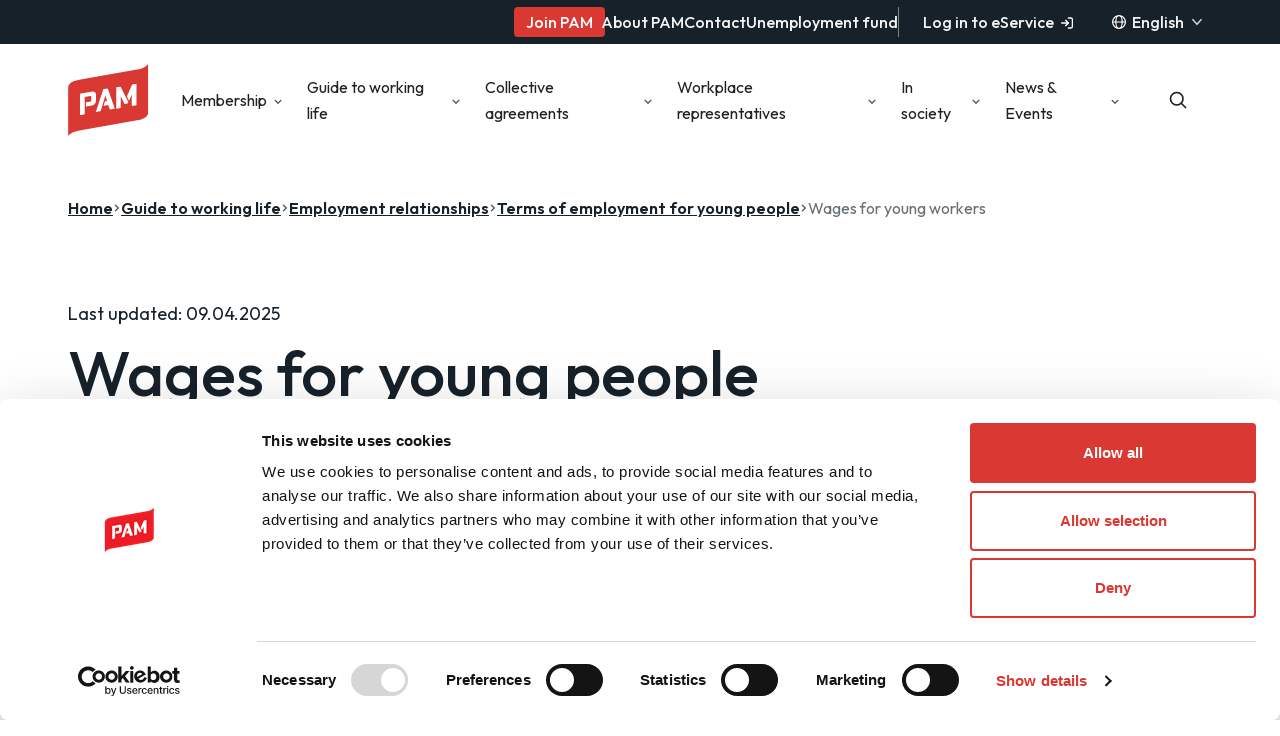

--- FILE ---
content_type: text/html; charset=UTF-8
request_url: https://www.pam.fi/en/working-life/guide-to-working-life/employment-relationships/terms-of-employment-for-young-people/wages-for-young-workers/
body_size: 33821
content:
<!--

       oooooooo   oo         ooo   oooooooo      ooooooooo      oooo       ooooo      oo oo       oooooooo         oooooooo
     ooo      ooo  oo        oo  ooo      ooo    oo       ooo   oo oo     oooooo     ooo ooo     ooo     oooo    ooo      ooo
    ooo        ooo ooo      ooo ooo         oo   oo       ooo   oo ooo    oo ooo     oo   ooo    ooo       ooo  ooo         oo
   ooooooooooooooo  ooo    ooo  ooooooooooooooo  ooooooooooo    oo  oo   ooo ooo    oo     oo    ooo        ooo oooooooooooooo/
    oo               oo    oo   ooo              oo    ooo      oo  ooo  oo  ooo   ooooooooooo   ooo        ooo ooo
     ooo      ooo    ooo  ooo    ooo      ooo    oo      ooo    oo   oo ooo  ooo  ooo       ooo  ooo      oooo   ooo      ooo
       oooooooo       oooooo       ooooooooo     oo       ooo   oo   ooooo   ooo  oo         oo  oooooooooo        ooooooooo

-->
<!doctype html>
<html lang="en-US">
<head>
	<meta charset="utf-8">
<script type="text/javascript">
/* <![CDATA[ */
var gform;gform||(document.addEventListener("gform_main_scripts_loaded",function(){gform.scriptsLoaded=!0}),document.addEventListener("gform/theme/scripts_loaded",function(){gform.themeScriptsLoaded=!0}),window.addEventListener("DOMContentLoaded",function(){gform.domLoaded=!0}),gform={domLoaded:!1,scriptsLoaded:!1,themeScriptsLoaded:!1,isFormEditor:()=>"function"==typeof InitializeEditor,callIfLoaded:function(o){return!(!gform.domLoaded||!gform.scriptsLoaded||!gform.themeScriptsLoaded&&!gform.isFormEditor()||(gform.isFormEditor()&&console.warn("The use of gform.initializeOnLoaded() is deprecated in the form editor context and will be removed in Gravity Forms 3.1."),o(),0))},initializeOnLoaded:function(o){gform.callIfLoaded(o)||(document.addEventListener("gform_main_scripts_loaded",()=>{gform.scriptsLoaded=!0,gform.callIfLoaded(o)}),document.addEventListener("gform/theme/scripts_loaded",()=>{gform.themeScriptsLoaded=!0,gform.callIfLoaded(o)}),window.addEventListener("DOMContentLoaded",()=>{gform.domLoaded=!0,gform.callIfLoaded(o)}))},hooks:{action:{},filter:{}},addAction:function(o,r,e,t){gform.addHook("action",o,r,e,t)},addFilter:function(o,r,e,t){gform.addHook("filter",o,r,e,t)},doAction:function(o){gform.doHook("action",o,arguments)},applyFilters:function(o){return gform.doHook("filter",o,arguments)},removeAction:function(o,r){gform.removeHook("action",o,r)},removeFilter:function(o,r,e){gform.removeHook("filter",o,r,e)},addHook:function(o,r,e,t,n){null==gform.hooks[o][r]&&(gform.hooks[o][r]=[]);var d=gform.hooks[o][r];null==n&&(n=r+"_"+d.length),gform.hooks[o][r].push({tag:n,callable:e,priority:t=null==t?10:t})},doHook:function(r,o,e){var t;if(e=Array.prototype.slice.call(e,1),null!=gform.hooks[r][o]&&((o=gform.hooks[r][o]).sort(function(o,r){return o.priority-r.priority}),o.forEach(function(o){"function"!=typeof(t=o.callable)&&(t=window[t]),"action"==r?t.apply(null,e):e[0]=t.apply(null,e)})),"filter"==r)return e[0]},removeHook:function(o,r,t,n){var e;null!=gform.hooks[o][r]&&(e=(e=gform.hooks[o][r]).filter(function(o,r,e){return!!(null!=n&&n!=o.tag||null!=t&&t!=o.priority)}),gform.hooks[o][r]=e)}});
/* ]]> */
</script>

	<meta name="viewport" content="width=device-width, initial-scale=1.0">
	<script async src="https://widget.rechanneld.com/latest/loader-v2.js" onload="loadWidget('sco-PAMLIIT-01')"></script>

<script>
  window.dataLayer = window.dataLayer || [];
  function gtag(){dataLayer.push(arguments);}
      gtag('consent', 'default', {
        ad_personalization: "denied",
        ad_storage: "denied",
        ad_user_data: "denied",
        analytics_storage: "denied",
        functionality_storage: "denied",
        personalization_storage: "denied",
        security_storage: "granted",
        wait_for_update: 500
      });
      gtag('set', 'ads_data_redaction', true);
</script>

<!-- Google Tag Manager -->
<script>(function(w,d,s,l,i){w[l]=w[l]||[];w[l].push({'gtm.start':
new Date().getTime(),event:'gtm.js'});var f=d.getElementsByTagName(s)[0],
j=d.createElement(s),dl=l!='dataLayer'?'&l='+l:'';j.async=true;j.src=
'https://www.googletagmanager.com/gtm.js?id='+i+dl;f.parentNode.insertBefore(j,f);
})(window,document,'script','dataLayer','GTM-M36WBWF');</script>
<!-- End Google Tag Manager -->
	<script type="text/javascript" data-cookieconsent="ignore">
	window.dataLayer = window.dataLayer || [];

	function gtag() {
		dataLayer.push(arguments);
	}

	gtag("consent", "default", {
		ad_personalization: "denied",
		ad_storage: "denied",
		ad_user_data: "denied",
		analytics_storage: "denied",
		functionality_storage: "denied",
		personalization_storage: "denied",
		security_storage: "granted",
		wait_for_update: 500,
	});
	gtag("set", "ads_data_redaction", true);
	</script>
<script type="text/javascript"
		id="Cookiebot"
		src="https://consent.cookiebot.com/uc.js"
		data-implementation="wp"
		data-cbid="3ea71352-295d-481a-a6b3-d0a5f40149e9"
						data-culture="EN"
				data-blockingmode="auto"
	></script>
<meta name='robots' content='index, follow, max-image-preview:large, max-snippet:-1, max-video-preview:-1' />
	<style>img:is([sizes="auto" i], [sizes^="auto," i]) { contain-intrinsic-size: 3000px 1500px }</style>
	<link rel="alternate" href="https://www.pam.fi/tyoelamaopas/tyoelamassa/tyoelamatietoa/nuorten-tyontekijoiden-palkat/" hreflang="fi" />
<link rel="alternate" href="https://www.pam.fi/sv/pam_info_page/arbetslivsguide/anstallning/villkor-for-minderariga/ungas-och-sommarjobbares-loner/" hreflang="sv" />
<link rel="alternate" href="https://www.pam.fi/en/working-life/guide-to-working-life/employment-relationships/terms-of-employment-for-young-people/wages-for-young-workers/" hreflang="en" />
<script>   window.dataLayer = window.dataLayer || [];   window.dataLayer.push( {"pam_page":{"language":"en","contentGroup":"Other","path":"/en/working-life/guide-to-working-life/employment-relationships/terms-of-employment-for-young-people/wages-for-young-workers/","url":"https://www.pam.fi/en/working-life/guide-to-working-life/employment-relationships/terms-of-employment-for-young-people/wages-for-young-workers/","title":"Wages for young workers","publishDate":"2023-05-25","publishDateTime":"2023-05-25T10:01:29+00:00"},"pam_user":{"id":false,"type":"public"}} );</script>
	<!-- This site is optimized with the Yoast SEO plugin v26.7 - https://yoast.com/wordpress/plugins/seo/ -->
	<title>Wages for young workers - PAM</title>
	<meta name="description" content="How much should an upper secondary school student aged under 18 be paid for summer work in the commercial sector?" />
	<link rel="canonical" href="https://www.pam.fi/en/working-life/guide-to-working-life/employment-relationships/terms-of-employment-for-young-people/wages-for-young-workers/" />
	<meta property="og:locale" content="en_US" />
	<meta property="og:locale:alternate" content="fi_FI" />
	<meta property="og:locale:alternate" content="sv_SE" />
	<meta property="og:type" content="article" />
	<meta property="og:title" content="Wages for young workers - PAM" />
	<meta property="og:description" content="How much should an upper secondary school student aged under 18 be paid for summer work in the commercial sector?" />
	<meta property="og:url" content="https://www.pam.fi/en/working-life/guide-to-working-life/employment-relationships/terms-of-employment-for-young-people/wages-for-young-workers/" />
	<meta property="og:site_name" content="PAM" />
	<meta property="article:modified_time" content="2025-04-09T14:02:08+00:00" />
	<meta name="twitter:card" content="summary_large_image" />
	<meta name="twitter:label1" content="Est. reading time" />
	<meta name="twitter:data1" content="11 minutes" />
	<script type="application/ld+json" class="yoast-schema-graph">{"@context":"https://schema.org","@graph":[{"@type":"WebPage","@id":"https://www.pam.fi/en/working-life/guide-to-working-life/employment-relationships/terms-of-employment-for-young-people/wages-for-young-workers/","url":"https://www.pam.fi/en/working-life/guide-to-working-life/employment-relationships/terms-of-employment-for-young-people/wages-for-young-workers/","name":"Wages for young workers - PAM","isPartOf":{"@id":"https://www.pam.fi/en/#website"},"datePublished":"2023-05-25T07:01:29+00:00","dateModified":"2025-04-09T14:02:08+00:00","description":"How much should an upper secondary school student aged under 18 be paid for summer work in the commercial sector?","breadcrumb":{"@id":"https://www.pam.fi/en/working-life/guide-to-working-life/employment-relationships/terms-of-employment-for-young-people/wages-for-young-workers/#breadcrumb"},"inLanguage":"en-US","potentialAction":[{"@type":"ReadAction","target":["https://www.pam.fi/en/working-life/guide-to-working-life/employment-relationships/terms-of-employment-for-young-people/wages-for-young-workers/"]}]},{"@type":"BreadcrumbList","@id":"https://www.pam.fi/en/working-life/guide-to-working-life/employment-relationships/terms-of-employment-for-young-people/wages-for-young-workers/#breadcrumb","itemListElement":[{"@type":"ListItem","position":1,"name":"Home","item":"https://www.pam.fi/en/"},{"@type":"ListItem","position":2,"name":"Guide to working life","item":"https://www.pam.fi/en/working-life/guide-to-working-life/"},{"@type":"ListItem","position":3,"name":"Employment relationships","item":"https://www.pam.fi/en/working-life/guide-to-working-life/employment-relationships/"},{"@type":"ListItem","position":4,"name":"Terms of employment for young people","item":"https://www.pam.fi/en/working-life/guide-to-working-life/employment-relationships/terms-of-employment-for-young-people/"},{"@type":"ListItem","position":5,"name":"Wages for young workers"}]},{"@type":"WebSite","@id":"https://www.pam.fi/en/#website","url":"https://www.pam.fi/en/","name":"PAM","description":"Palvelualojen ammattiliitto PAM","potentialAction":[{"@type":"SearchAction","target":{"@type":"EntryPoint","urlTemplate":"https://www.pam.fi/en/?s={search_term_string}"},"query-input":{"@type":"PropertyValueSpecification","valueRequired":true,"valueName":"search_term_string"}}],"inLanguage":"en-US"}]}</script>
	<!-- / Yoast SEO plugin. -->


<link rel='dns-prefetch' href='//www.pam.fi' />
<link rel='dns-prefetch' href='//fonts.googleapis.com' />
<script type="text/javascript">
/* <![CDATA[ */
window._wpemojiSettings = {"baseUrl":"https:\/\/s.w.org\/images\/core\/emoji\/16.0.1\/72x72\/","ext":".png","svgUrl":"https:\/\/s.w.org\/images\/core\/emoji\/16.0.1\/svg\/","svgExt":".svg","source":{"concatemoji":"https:\/\/www.pam.fi\/wp-includes\/js\/wp-emoji-release.min.js?ver=6.8.3"}};
/*! This file is auto-generated */
!function(s,n){var o,i,e;function c(e){try{var t={supportTests:e,timestamp:(new Date).valueOf()};sessionStorage.setItem(o,JSON.stringify(t))}catch(e){}}function p(e,t,n){e.clearRect(0,0,e.canvas.width,e.canvas.height),e.fillText(t,0,0);var t=new Uint32Array(e.getImageData(0,0,e.canvas.width,e.canvas.height).data),a=(e.clearRect(0,0,e.canvas.width,e.canvas.height),e.fillText(n,0,0),new Uint32Array(e.getImageData(0,0,e.canvas.width,e.canvas.height).data));return t.every(function(e,t){return e===a[t]})}function u(e,t){e.clearRect(0,0,e.canvas.width,e.canvas.height),e.fillText(t,0,0);for(var n=e.getImageData(16,16,1,1),a=0;a<n.data.length;a++)if(0!==n.data[a])return!1;return!0}function f(e,t,n,a){switch(t){case"flag":return n(e,"\ud83c\udff3\ufe0f\u200d\u26a7\ufe0f","\ud83c\udff3\ufe0f\u200b\u26a7\ufe0f")?!1:!n(e,"\ud83c\udde8\ud83c\uddf6","\ud83c\udde8\u200b\ud83c\uddf6")&&!n(e,"\ud83c\udff4\udb40\udc67\udb40\udc62\udb40\udc65\udb40\udc6e\udb40\udc67\udb40\udc7f","\ud83c\udff4\u200b\udb40\udc67\u200b\udb40\udc62\u200b\udb40\udc65\u200b\udb40\udc6e\u200b\udb40\udc67\u200b\udb40\udc7f");case"emoji":return!a(e,"\ud83e\udedf")}return!1}function g(e,t,n,a){var r="undefined"!=typeof WorkerGlobalScope&&self instanceof WorkerGlobalScope?new OffscreenCanvas(300,150):s.createElement("canvas"),o=r.getContext("2d",{willReadFrequently:!0}),i=(o.textBaseline="top",o.font="600 32px Arial",{});return e.forEach(function(e){i[e]=t(o,e,n,a)}),i}function t(e){var t=s.createElement("script");t.src=e,t.defer=!0,s.head.appendChild(t)}"undefined"!=typeof Promise&&(o="wpEmojiSettingsSupports",i=["flag","emoji"],n.supports={everything:!0,everythingExceptFlag:!0},e=new Promise(function(e){s.addEventListener("DOMContentLoaded",e,{once:!0})}),new Promise(function(t){var n=function(){try{var e=JSON.parse(sessionStorage.getItem(o));if("object"==typeof e&&"number"==typeof e.timestamp&&(new Date).valueOf()<e.timestamp+604800&&"object"==typeof e.supportTests)return e.supportTests}catch(e){}return null}();if(!n){if("undefined"!=typeof Worker&&"undefined"!=typeof OffscreenCanvas&&"undefined"!=typeof URL&&URL.createObjectURL&&"undefined"!=typeof Blob)try{var e="postMessage("+g.toString()+"("+[JSON.stringify(i),f.toString(),p.toString(),u.toString()].join(",")+"));",a=new Blob([e],{type:"text/javascript"}),r=new Worker(URL.createObjectURL(a),{name:"wpTestEmojiSupports"});return void(r.onmessage=function(e){c(n=e.data),r.terminate(),t(n)})}catch(e){}c(n=g(i,f,p,u))}t(n)}).then(function(e){for(var t in e)n.supports[t]=e[t],n.supports.everything=n.supports.everything&&n.supports[t],"flag"!==t&&(n.supports.everythingExceptFlag=n.supports.everythingExceptFlag&&n.supports[t]);n.supports.everythingExceptFlag=n.supports.everythingExceptFlag&&!n.supports.flag,n.DOMReady=!1,n.readyCallback=function(){n.DOMReady=!0}}).then(function(){return e}).then(function(){var e;n.supports.everything||(n.readyCallback(),(e=n.source||{}).concatemoji?t(e.concatemoji):e.wpemoji&&e.twemoji&&(t(e.twemoji),t(e.wpemoji)))}))}((window,document),window._wpemojiSettings);
/* ]]> */
</script>
<style id='wp-emoji-styles-inline-css' type='text/css'>

	img.wp-smiley, img.emoji {
		display: inline !important;
		border: none !important;
		box-shadow: none !important;
		height: 1em !important;
		width: 1em !important;
		margin: 0 0.07em !important;
		vertical-align: -0.1em !important;
		background: none !important;
		padding: 0 !important;
	}
</style>
<style id='growthstack-personalization-style-inline-css' type='text/css'>
.growthstack-personalization-block,.growthstack-personalization-block-end{display:none}
</style>
<style id='growthstack-liana-automation-form-style-inline-css' type='text/css'>
.wp-block-create-block-liana-automation-form{background-color:#21759b;color:#fff;padding:2px}
</style>
<style id='evermade-accordion-style-inline-css' type='text/css'>
.em-block-accordion.has-orange-background-color{background-color:transparent!important}.em-block-accordion.has-orange-background-color .em-block-accordion-item{background-color:var(--wp--preset--color--orange)}.em-block-accordion.has-rose-background-color{background-color:transparent!important}.em-block-accordion.has-rose-background-color .em-block-accordion-item{background-color:var(--wp--preset--color--rose)}.em-block-accordion.has-dark-blue-background-color{background-color:transparent!important}.em-block-accordion.has-dark-blue-background-color .em-block-accordion-item{background-color:var(--wp--preset--color--dark-blue);color:var(--wp--preset--color--almost-white)}.em-block-accordion.has-dark-blue-background-color .em-block-accordion-item__content>:not(.em-block-story-listing){color:var(--wp--preset--color--almost-white)}

</style>
<style id='evermade-accordion-item-style-inline-css' type='text/css'>
.em-block-accordion-item{margin-bottom:1rem;position:relative}.em-block-accordion-item__title{background:transparent;border:none;cursor:pointer;padding:2rem 4rem 2rem 1rem;position:relative;text-align:left;width:100%}.em-block-accordion-item__title:after{content:url("data:image/svg+xml;charset=utf-8,%3Csvg xmlns=%27http://www.w3.org/2000/svg%27 width=%2724%27 height=%2724%27 fill=%27none%27%3E%3Cpath fill=%27%23000%27 fill-rule=%27evenodd%27 d=%27M13 3v18h-2V3h2Z%27 clip-rule=%27evenodd%27/%3E%3Cpath fill=%27%23000%27 fill-rule=%27evenodd%27 d=%27M3 11h18v2H3v-2Z%27 clip-rule=%27evenodd%27/%3E%3C/svg%3E");font-size:2rem;font-weight:400;position:absolute;right:1rem;top:50%;transform:translateY(-50%)}.em-block-accordion-item__title:focus-visible{outline:4px solid}.em-block-accordion-item__content{height:0;overflow:hidden;padding:0 1rem;transition:padding .25s ease-out;visibility:hidden}@media(prefers-reduced-motion){.em-block-accordion-item__content{transition:none!important}}@media print{.em-block-accordion-item__content{height:auto;padding-bottom:2.5rem;padding-top:.5rem;visibility:visible}}.em-block-accordion-item.has-child-selected .em-block-accordion-item__title:after,.em-block-accordion-item.is-open .em-block-accordion-item__title:after,.em-block-accordion-item.is-selected .em-block-accordion-item__title:after{content:url("data:image/svg+xml;charset=utf-8,%3Csvg xmlns=%27http://www.w3.org/2000/svg%27 width=%2724%27 height=%2724%27 fill=%27none%27%3E%3Cpath fill=%27%23000%27 fill-rule=%27evenodd%27 d=%27M3 11h18v2H3v-2Z%27 clip-rule=%27evenodd%27/%3E%3C/svg%3E")}.em-block-accordion-item.has-child-selected .em-block-accordion-item__content,.em-block-accordion-item.is-open .em-block-accordion-item__content,.em-block-accordion-item.is-selected .em-block-accordion-item__content{height:auto;padding-bottom:2.5rem;padding-top:.5rem;visibility:visible}

</style>
<link data-ot-ignore rel='stylesheet' id='evermade-benefit-feed-style-css' href='https://www.pam.fi/wp-content/plugins/pam-blocks/build/blocks/benefit-feed/style-index.css?ver=1.1.0' type='text/css' media='all' />
<link data-ot-ignore rel='stylesheet' id='evermade-department-feed-style-css' href='https://www.pam.fi/wp-content/plugins/pam-blocks/build/blocks/department-feed/style-index.css?ver=1.1.0' type='text/css' media='all' />
<style id='evermade-story-card-style-inline-css' type='text/css'>


</style>
<style id='evermade-story-list-item-style-inline-css' type='text/css'>
.em-block-story-list-item{background-color:var(--wp--preset--color--candyfloss);border-radius:8px;margin-bottom:1rem;overflow:hidden;position:relative;width:100%}.em-block-story-list-item--has-image .em-block-story-list-item__link{align-items:stretch;display:flex;flex-direction:column;gap:0;padding:0}@media(min-width:600px){.em-block-story-list-item--has-image .em-block-story-list-item__link{flex-direction:row}}.em-block-story-list-item__image{position:relative;width:100%}@media(min-width:600px){.em-block-story-list-item__image{width:180px}}.em-block-story-list-item__image img{height:100%;-o-object-fit:cover;object-fit:cover;-o-object-position:center;object-position:center;width:100%}.em-block-story-list-item__post-type--static.pam-block-story-card__post-type{display:inline-block;margin-bottom:.5rem;position:static}.em-block-story-list-item:hover .em-block-story-list-item__title{text-decoration:underline}.em-block-story-list-item__title{margin-bottom:.5rem;max-width:50ch}.em-block-story-list-item--is-pdf .em-block-story-list-item__title:after{content:" (pdf)";display:inline-block;margin-left:.5rem}.em-block-story-list-item__excerpt{color:#3c3c3c;margin-bottom:1rem}.em-block-story-list-item__link{display:block}.em-block-story-list-item__content{padding:1.5rem}.em-block-story-list-item__date{color:var(--color-heading)}.em-block-story-list-item__editor .components-radio-control{padding:2rem 0}

</style>
<style id='evermade-latest-stories-grid-style-inline-css' type='text/css'>
.em-block-latest-stories-grid{display:grid;gap:3rem;grid-template-columns:1fr}@media(min-width:782px){.em-block-latest-stories-grid.has-columns-2{grid-template-columns:repeat(2,1fr)}.em-block-latest-stories-grid.has-columns-3{grid-template-columns:repeat(3,1fr)}.em-block-latest-stories-grid.has-columns-4{grid-template-columns:repeat(2,1fr)}}@media(min-width:960px){.em-block-latest-stories-grid.has-columns-4{grid-template-columns:repeat(4,1fr)}}

</style>
<link data-ot-ignore rel='stylesheet' id='evermade-latest-stories-slider-style-2-css' href='https://www.pam.fi/wp-content/plugins/pam-blocks/build/blocks/latest-stories-slider/style-index.css?ver=0.7.0' type='text/css' media='all' />
<style id='evermade-tes-card-style-inline-css' type='text/css'>
.pam-block-tes-card__content{padding-bottom:2rem}

</style>
<link data-ot-ignore rel='stylesheet' id='evermade-selected-tes-slider-style-2-css' href='https://www.pam.fi/wp-content/plugins/pam-blocks/build/blocks/selected-tes-slider/style-index.css?ver=0.7.0' type='text/css' media='all' />
<link data-ot-ignore rel='stylesheet' id='evermade-child-pages-style-css' href='https://www.pam.fi/wp-content/plugins/pam-blocks/build/blocks/child-pages/style-index.css?ver=6.8.3' type='text/css' media='all' />
<style id='evermade-hero-style-inline-css' type='text/css'>
.block-root>.pam-block-hero{margin-left:calc(var(--gutter)*-1);margin-right:calc(var(--gutter)*-1);max-width:var(--align-full);padding-left:var(--gutter);padding-right:var(--gutter)}.block-root>.pam-block-hero.has-background{margin-bottom:calc(var(--spacing-md)*2);margin-top:0;padding-bottom:var(--spacing-md);padding-top:var(--spacing-md);position:relative}.block-root>.pam-block-hero.has-background:after{background-position:center -1px;background-repeat:no-repeat;background-size:clamp(312px,95vw,1408px);bottom:-80px;content:"";height:80px;left:0;position:absolute;right:0;width:100%}.block-root>.pam-block-hero.has-dark-blue-background-color:after{background-image:url("data:image/svg+xml;charset=utf-8,%3Csvg fill=%27none%27 xmlns=%27http://www.w3.org/2000/svg%27 viewBox=%270 0 1408 80%27%3E%3Cg clip-path=%27url%28%23a%29%27%3E%3Cpath fill-rule=%27evenodd%27 clip-rule=%27evenodd%27 d=%27M24 56a24 24 0 0 0 24 24h1312a24 24 0 0 0 24-24V24a24 24 0 0 1 24-24h255a1 1 0 0 0 1-1v-470a1 1 0 0 0-1-1H-255a1 1 0 0 0-1 1V-1a1 1 0 0 0 1 1H0a24 24 0 0 1 24 24v32Z%27 fill=%27%23334C5C%27/%3E%3C/g%3E%3Cdefs%3E%3CclipPath id=%27a%27%3E%3Cpath fill=%27%23fff%27 d=%27M1408 80H0V0h1408z%27/%3E%3C/clipPath%3E%3C/defs%3E%3C/svg%3E")}.block-root>.pam-block-hero.has-rose-background-color:after{background-image:url("data:image/svg+xml;charset=utf-8,%3Csvg fill=%27none%27 xmlns=%27http://www.w3.org/2000/svg%27 viewBox=%270 0 1408 80%27%3E%3Cg clip-path=%27url%28%23a%29%27%3E%3Cpath fill-rule=%27evenodd%27 clip-rule=%27evenodd%27 d=%27M24 56a24 24 0 0 0 24 24h1312a24 24 0 0 0 24-24V24a24 24 0 0 1 24-24h255a1 1 0 0 0 1-1v-470a1 1 0 0 0-1-1H-255a1 1 0 0 0-1 1V-1a1 1 0 0 0 1 1H0a24 24 0 0 1 24 24v32Z%27 fill=%27%23fdcfca%27/%3E%3C/g%3E%3Cdefs%3E%3CclipPath id=%27a%27%3E%3Cpath fill=%27%23fff%27 d=%27M1408 80H0V0h1408z%27/%3E%3C/clipPath%3E%3C/defs%3E%3C/svg%3E")}.block-root>.pam-block-hero.has-orange-background-color:after{background-image:url("data:image/svg+xml;charset=utf-8,%3Csvg fill=%27none%27 xmlns=%27http://www.w3.org/2000/svg%27 viewBox=%270 0 1408 80%27%3E%3Cg clip-path=%27url%28%23a%29%27%3E%3Cpath fill-rule=%27evenodd%27 clip-rule=%27evenodd%27 d=%27M24 56a24 24 0 0 0 24 24h1312a24 24 0 0 0 24-24V24a24 24 0 0 1 24-24h255a1 1 0 0 0 1-1v-470a1 1 0 0 0-1-1H-255a1 1 0 0 0-1 1V-1a1 1 0 0 0 1 1H0a24 24 0 0 1 24 24v32Z%27 fill=%27%23ffc28a%27/%3E%3C/g%3E%3Cdefs%3E%3CclipPath id=%27a%27%3E%3Cpath fill=%27%23fff%27 d=%27M1408 80H0V0h1408z%27/%3E%3C/clipPath%3E%3C/defs%3E%3C/svg%3E")}.block-root>.pam-block-hero>*{margin-left:auto;margin-right:auto;max-width:var(--align-default)}

</style>
<style id='evermade-last-modified-style-inline-css' type='text/css'>
.em-block-last-modified+h1{margin-top:.5rem}

</style>
<style id='evermade-membership-fee-counter-style-inline-css' type='text/css'>
.pam-block-membership-fee-counter{background-color:var(--wp--preset--color--dark-blue)}.block-root .wp-block-group>*+.pam-block-membership-fee-counter{margin-top:var(--spacing-sm)}.pam-block-membership-fee-counter__inputs{display:flex;flex-direction:column;gap:2rem}@media(min-width:960px){.pam-block-membership-fee-counter__inputs{flex-direction:row}}.pam-block-membership-fee-counter__input-wrapper{display:flex;flex:1;flex-direction:column;gap:.5rem;justify-content:flex-end}.pam-block-membership-fee-counter__submit-wrapper{display:flex;flex-direction:column;justify-content:flex-end}.pam-block-membership-fee-counter__result-wrapper{margin-top:2rem}

</style>
<link data-ot-ignore rel='stylesheet' id='evermade-statement-feed-style-css' href='https://www.pam.fi/wp-content/plugins/pam-blocks/build/blocks/statement-feed/style-index.css?ver=1.1.0' type='text/css' media='all' />
<link data-ot-ignore rel='stylesheet' id='evermade-story-feed-style-css' href='https://www.pam.fi/wp-content/plugins/pam-blocks/build/blocks/story-feed/style-index.css?ver=1.1.0' type='text/css' media='all' />
<link data-ot-ignore rel='stylesheet' id='evermade-study-feed-style-css' href='https://www.pam.fi/wp-content/plugins/pam-blocks/build/blocks/study-feed/style-index.css?ver=1.1.0' type='text/css' media='all' />
<style id='evermade-contact-card-style-inline-css' type='text/css'>


</style>
<link data-ot-ignore rel='stylesheet' id='evermade-contact-feed-style-css' href='https://www.pam.fi/wp-content/plugins/pam-blocks/build/blocks/contact-feed/style-index.css?ver=1.1.0' type='text/css' media='all' />
<style id='evermade-sub-page-navigation-style-inline-css' type='text/css'>
.em-block-sub-page-navigation{margin:2rem 0}@media(min-width:600px){.em-block-sub-page-navigation{margin:0;min-width:300px}}.em-block-sub-page-navigation__item{padding-bottom:.75rem;padding-left:.75rem}.em-block-sub-page-navigation__parent{font-size:var(--font-size-h4);margin-bottom:1rem;padding:0}.em-block-sub-page-navigation .em-block-sub-page-navigation__list li a{text-decoration:none}.em-block-sub-page-navigation__grandchild-list{padding-left:1.5rem}.em-block-sub-page-navigation__grandchild-list li{padding-left:0}.em-block-sub-page-navigation a{color:var(--color-text);text-decoration:none;transition:.2s ease-in-out}.em-block-sub-page-navigation a:hover{color:var(--wp--preset--color--red)}.em-block-sub-page-navigation .is-active a,.em-block-sub-page-navigation .is-active-child>a{color:var(--wp--preset--color--red);font-weight:var(--font-weight-bold)}.em-block-sub-page-navigation .is-active a:before{background-color:var(--wp--preset--color--red);border-radius:50%;content:"";display:block;height:.5rem;left:-.85rem;position:absolute;top:50%;transform:translateY(-50%);width:.5rem}@media(max-width:599px){.em-block-sub-page-navigation>ul{border:1px solid #bfbfbf;border-radius:8px;display:block;padding:1rem}.em-block-sub-page-navigation .is-visible{display:block;font-weight:700}.em-block-sub-page-navigation .is-accordion-title{align-items:center;background:transparent;display:flex;justify-content:space-between;padding:0}.has-background .em-block-sub-page-navigation .is-accordion-title>a{color:var(--color-text)}.em-block-sub-page-navigation .is-accordion-title:after{background-image:url([data-uri]);background-position:50%;background-repeat:no-repeat;content:"";display:block;height:20px;transition:.2s ease-in-out;width:20px}.em-block-sub-page-navigation li{display:none}.em-block-sub-page-navigation .is-open>li{margin-bottom:1rem}.em-block-sub-page-navigation .is-open>li:after{transform:rotate(180deg)}.em-block-sub-page-navigation .is-open li:not(.is-accordion-title):not(.em-block-sub-page-navigation__parent){display:block}}

</style>
<link data-ot-ignore rel='stylesheet' id='evermade-single-event-listing-style-css' href='https://www.pam.fi/wp-content/plugins/pam-blocks/build/blocks/single-event-listing/style-index.css?ver=6.8.3' type='text/css' media='all' />
<link data-ot-ignore rel='stylesheet' id='evermade-event-feed-style-css' href='https://www.pam.fi/wp-content/plugins/pam-blocks/build/blocks/event-feed/style-index.css?ver=1.0.0' type='text/css' media='all' />
<style id='evermade-story-listing-style-inline-css' type='text/css'>
.em-block-story-listing{display:flex;flex-direction:column;gap:1rem}.wp-block-heading+.em-block-story-listing{margin-top:1.5625rem}

</style>
<style id='evermade-table-of-contents-style-inline-css' type='text/css'>
.toc__list{align-self:start;position:sticky;top:0}.toc__list li{margin-bottom:.75rem;padding-left:.75rem}.toc__list a{color:var(--color-text)}.toc__list a:hover{color:var(--wp--preset--color--red)}.toc__list .is-active>a{color:var(--color-link);font-weight:var(--font-weight-bold)}.toc__list .is-active>a:before{background-color:var(--wp--preset--color--red);border-radius:50%;content:"";display:block;height:.5rem;left:-.85rem;position:absolute;top:50%;transform:translateY(-50%);width:.5rem}.toc__list ol{list-style:none;margin:0;padding:0}.toc__list .toc__children{margin-top:.75rem}

</style>
<link data-ot-ignore rel='stylesheet' id='evermade-annual-leave-counter-style-css' href='https://www.pam.fi/wp-content/plugins/pam-blocks/build/blocks/annual-leave-counter/style-index.css?ver=6.8.3' type='text/css' media='all' />
<link data-ot-ignore rel='stylesheet' id='evermade-testimonial-slider-style-2-css' href='https://www.pam.fi/wp-content/plugins/pam-blocks/build/blocks/testimonial-slider/style-index.css?ver=0.7.0' type='text/css' media='all' />
<style id='evermade-event-info-style-inline-css' type='text/css'>
.pam-block-event-info__item,.pam-block-event-info__title{margin-bottom:2rem}.pam-block-event-info__key{font-weight:600}

</style>
<style id='evermade-faq-accordion-style-inline-css' type='text/css'>
.em-block-faq-accordion.has-orange-background-color{background-color:transparent!important}.em-block-faq-accordion.has-orange-background-color .em-block-accordion-item{background-color:var(--wp--preset--color--orange)}.em-block-faq-accordion.has-rose-background-color{background-color:transparent!important}.em-block-faq-accordion.has-rose-background-color .em-block-faq-accordion-item{background-color:var(--wp--preset--color--rose)}.em-block-faq-accordion.has-dark-blue-background-color{background-color:transparent!important}.em-block-faq-accordion.has-dark-blue-background-color .em-block-faq-accordion-item{background-color:var(--wp--preset--color--dark-blue);color:var(--wp--preset--color--almost-white)}.em-block-faq-accordion.has-dark-blue-background-color .em-block-faq-accordion-item__content>:not(.em-block-story-listing){color:var(--wp--preset--color--almost-white)}

</style>
<style id='evermade-faq-accordion-item-style-inline-css' type='text/css'>
.em-block-faq-accordion-item{margin-bottom:1rem;position:relative}.em-block-faq-accordion-item__title{background:transparent;border:none;cursor:pointer;padding:2rem 4rem 2rem 1rem;position:relative;text-align:left;width:100%}.em-block-faq-accordion-item__title:after{content:url("data:image/svg+xml;charset=utf-8,%3Csvg xmlns=%27http://www.w3.org/2000/svg%27 width=%2724%27 height=%2724%27 fill=%27none%27%3E%3Cpath fill=%27%23000%27 fill-rule=%27evenodd%27 d=%27M13 3v18h-2V3h2Z%27 clip-rule=%27evenodd%27/%3E%3Cpath fill=%27%23000%27 fill-rule=%27evenodd%27 d=%27M3 11h18v2H3v-2Z%27 clip-rule=%27evenodd%27/%3E%3C/svg%3E");font-size:2rem;font-weight:400;position:absolute;right:1rem;top:50%;transform:translateY(-50%)}.em-block-faq-accordion-item__title:focus-visible{outline:4px solid}.em-block-faq-accordion-item__content{height:0;overflow:hidden;padding:0 1rem;transition:padding .25s ease-out;visibility:hidden}@media(prefers-reduced-motion){.em-block-faq-accordion-item__content{transition:none!important}}@media print{.em-block-faq-accordion-item__content{height:auto;padding-bottom:2.5rem;padding-top:.5rem;visibility:visible}}.em-block-faq-accordion-item.has-child-selected .em-block-faq-accordion-item__title:after,.em-block-faq-accordion-item.is-open .em-block-faq-accordion-item__title:after,.em-block-faq-accordion-item.is-selected .em-block-faq-accordion-item__title:after{content:url("data:image/svg+xml;charset=utf-8,%3Csvg xmlns=%27http://www.w3.org/2000/svg%27 width=%2724%27 height=%2724%27 fill=%27none%27%3E%3Cpath fill=%27%23000%27 fill-rule=%27evenodd%27 d=%27M3 11h18v2H3v-2Z%27 clip-rule=%27evenodd%27/%3E%3C/svg%3E")}.em-block-faq-accordion-item.has-child-selected .em-block-faq-accordion-item__content,.em-block-faq-accordion-item.is-open .em-block-faq-accordion-item__content,.em-block-faq-accordion-item.is-selected .em-block-faq-accordion-item__content{height:auto;padding-bottom:2.5rem;padding-top:.5rem;visibility:visible}

</style>
<style id='gutenberg-content-editor-style-inline-css' type='text/css'>
.wp-block-create-block-content-commands{background-color:#21759b;color:#fff;padding:2px}.block-editor-block-toolbar .dashicons-admin-generic,.dashicons-screenoptions.seoaic-icon{background-color:#000;background-image:url(/wp-content/plugins/seoai-client/gutenberg/content-editor/build/content-editor/../images/s-logo.88bc4401.png)!important;background-position:center 5px;background-repeat:no-repeat;background-size:60%;height:28px;width:28px}.block-editor-block-toolbar .dashicons-admin-generic:before,.dashicons-screenoptions.seoaic-icon:before{content:""!important}

</style>
<style id='seoaic-faq-block-style-inline-css' type='text/css'>
.wp-block-create-block-content-commands{background-color:#21759b;color:#fff;padding:2px}

</style>
<style id='seoaic-generate-image-block-style-inline-css' type='text/css'>
.seoaic-generated-image-section img{max-width:100%}

</style>
<style id='seoaic-multistep-lead-block-style-inline-css' type='text/css'>


</style>
<style id='seoaic-interactive-article-block-style-inline-css' type='text/css'>
.seoaic-ia .wp-block-post-content{position:relative}.seoaic-ia .seoaic-interactive-article-block~*{left:-300px;opacity:0;position:absolute}.seoaic-ia .seoaic-interactive-article-block~.show-animate{animation-duration:.5s;animation-fill-mode:forwards;animation-name:show-animate;position:relative}.seoaic-ia .seoaic-interactive-article-block .seoaic-ia-buttons-content{display:flex;flex-wrap:wrap;gap:5px}.seoaic-ia .seoaic-interactive-article-block .seoaic-ia-buttons-content button{border-style:solid;cursor:pointer;padding:15px;transition:all .2s linear}.seoaic-ia .seoaic-interactive-article-block .seoaic-ia-buttons-content button:not([disabled]):hover{box-shadow:2px 2px 3px 1px #000}.seoaic-ia .seoaic-interactive-article-block .seoaic-ia-buttons-content button:disabled{opacity:.5;pointer-events:none}.seoaic-ia .seoaic-interactive-article-block .seoaic-ia-multi-items-wrapper{display:flex;flex-wrap:wrap;gap:5px;margin:1rem 0}.seoaic-ia .seoaic-interactive-article-block .seoaic-ia-multi-item{border-style:solid;cursor:pointer;display:flex;margin:0;padding:15px;-webkit-user-select:none;-moz-user-select:none;user-select:none}.seoaic-ia .seoaic-interactive-article-block .seoaic-ia-textarea-content textarea{background:#fff;border:0;box-shadow:inset 0 2px 6px 0 rgba(0,0,0,.11);box-sizing:border-box;height:80px;margin:0;outline:unset;padding:20px;width:100%}@keyframes show-animate{0%{left:-300px;opacity:0}to{left:0;opacity:1}}.seoaic-ia-inactive-message:before{background-color:rgba(255,0,0,.1);border:1px solid #ffb5b6;border-left:4px solid #d63638;border-radius:5px;content:attr(data-text);display:block;padding:5px 12px}

</style>
<style id='filebird-block-filebird-gallery-style-inline-css' type='text/css'>
ul.filebird-block-filebird-gallery{margin:auto!important;padding:0!important;width:100%}ul.filebird-block-filebird-gallery.layout-grid{display:grid;grid-gap:20px;align-items:stretch;grid-template-columns:repeat(var(--columns),1fr);justify-items:stretch}ul.filebird-block-filebird-gallery.layout-grid li img{border:1px solid #ccc;box-shadow:2px 2px 6px 0 rgba(0,0,0,.3);height:100%;max-width:100%;-o-object-fit:cover;object-fit:cover;width:100%}ul.filebird-block-filebird-gallery.layout-masonry{-moz-column-count:var(--columns);-moz-column-gap:var(--space);column-gap:var(--space);-moz-column-width:var(--min-width);columns:var(--min-width) var(--columns);display:block;overflow:auto}ul.filebird-block-filebird-gallery.layout-masonry li{margin-bottom:var(--space)}ul.filebird-block-filebird-gallery li{list-style:none}ul.filebird-block-filebird-gallery li figure{height:100%;margin:0;padding:0;position:relative;width:100%}ul.filebird-block-filebird-gallery li figure figcaption{background:linear-gradient(0deg,rgba(0,0,0,.7),rgba(0,0,0,.3) 70%,transparent);bottom:0;box-sizing:border-box;color:#fff;font-size:.8em;margin:0;max-height:100%;overflow:auto;padding:3em .77em .7em;position:absolute;text-align:center;width:100%;z-index:2}ul.filebird-block-filebird-gallery li figure figcaption a{color:inherit}.fb-block-hover-animation-zoomIn figure{overflow:hidden}.fb-block-hover-animation-zoomIn figure img{transform:scale(1);transition:.3s ease-in-out}.fb-block-hover-animation-zoomIn figure:hover img{transform:scale(1.3)}.fb-block-hover-animation-shine figure{overflow:hidden;position:relative}.fb-block-hover-animation-shine figure:before{background:linear-gradient(90deg,hsla(0,0%,100%,0) 0,hsla(0,0%,100%,.3));content:"";display:block;height:100%;left:-75%;position:absolute;top:0;transform:skewX(-25deg);width:50%;z-index:2}.fb-block-hover-animation-shine figure:hover:before{animation:shine .75s}@keyframes shine{to{left:125%}}.fb-block-hover-animation-opacity figure{overflow:hidden}.fb-block-hover-animation-opacity figure img{opacity:1;transition:.3s ease-in-out}.fb-block-hover-animation-opacity figure:hover img{opacity:.5}.fb-block-hover-animation-grayscale figure img{filter:grayscale(100%);transition:.3s ease-in-out}.fb-block-hover-animation-grayscale figure:hover img{filter:grayscale(0)}

</style>
<style id='global-styles-inline-css' type='text/css'>
:root{--wp--preset--aspect-ratio--square: 1;--wp--preset--aspect-ratio--4-3: 4/3;--wp--preset--aspect-ratio--3-4: 3/4;--wp--preset--aspect-ratio--3-2: 3/2;--wp--preset--aspect-ratio--2-3: 2/3;--wp--preset--aspect-ratio--16-9: 16/9;--wp--preset--aspect-ratio--9-16: 9/16;--wp--preset--color--black: #000000;--wp--preset--color--cyan-bluish-gray: #abb8c3;--wp--preset--color--white: #fff;--wp--preset--color--pale-pink: #f78da7;--wp--preset--color--vivid-red: #cf2e2e;--wp--preset--color--luminous-vivid-orange: #ff6900;--wp--preset--color--luminous-vivid-amber: #fcb900;--wp--preset--color--light-green-cyan: #7bdcb5;--wp--preset--color--vivid-green-cyan: #00d084;--wp--preset--color--pale-cyan-blue: #8ed1fc;--wp--preset--color--vivid-cyan-blue: #0693e3;--wp--preset--color--vivid-purple: #9b51e0;--wp--preset--color--dark-gray: #172129;--wp--preset--color--almost-white: #f4f4f4;--wp--preset--color--red: #da3832;--wp--preset--color--rose: #fdcfca;--wp--preset--color--candyfloss: #fef1ef;--wp--preset--color--dark-blue: #334c5c;--wp--preset--color--orange: #ffc28a;--wp--preset--gradient--vivid-cyan-blue-to-vivid-purple: linear-gradient(135deg,rgba(6,147,227,1) 0%,rgb(155,81,224) 100%);--wp--preset--gradient--light-green-cyan-to-vivid-green-cyan: linear-gradient(135deg,rgb(122,220,180) 0%,rgb(0,208,130) 100%);--wp--preset--gradient--luminous-vivid-amber-to-luminous-vivid-orange: linear-gradient(135deg,rgba(252,185,0,1) 0%,rgba(255,105,0,1) 100%);--wp--preset--gradient--luminous-vivid-orange-to-vivid-red: linear-gradient(135deg,rgba(255,105,0,1) 0%,rgb(207,46,46) 100%);--wp--preset--gradient--very-light-gray-to-cyan-bluish-gray: linear-gradient(135deg,rgb(238,238,238) 0%,rgb(169,184,195) 100%);--wp--preset--gradient--cool-to-warm-spectrum: linear-gradient(135deg,rgb(74,234,220) 0%,rgb(151,120,209) 20%,rgb(207,42,186) 40%,rgb(238,44,130) 60%,rgb(251,105,98) 80%,rgb(254,248,76) 100%);--wp--preset--gradient--blush-light-purple: linear-gradient(135deg,rgb(255,206,236) 0%,rgb(152,150,240) 100%);--wp--preset--gradient--blush-bordeaux: linear-gradient(135deg,rgb(254,205,165) 0%,rgb(254,45,45) 50%,rgb(107,0,62) 100%);--wp--preset--gradient--luminous-dusk: linear-gradient(135deg,rgb(255,203,112) 0%,rgb(199,81,192) 50%,rgb(65,88,208) 100%);--wp--preset--gradient--pale-ocean: linear-gradient(135deg,rgb(255,245,203) 0%,rgb(182,227,212) 50%,rgb(51,167,181) 100%);--wp--preset--gradient--electric-grass: linear-gradient(135deg,rgb(202,248,128) 0%,rgb(113,206,126) 100%);--wp--preset--gradient--midnight: linear-gradient(135deg,rgb(2,3,129) 0%,rgb(40,116,252) 100%);--wp--preset--font-size--small: 13px;--wp--preset--font-size--medium: 20px;--wp--preset--font-size--large: 36px;--wp--preset--font-size--x-large: 42px;--wp--preset--spacing--20: 0.44rem;--wp--preset--spacing--30: 0.67rem;--wp--preset--spacing--40: 1rem;--wp--preset--spacing--50: 1.5rem;--wp--preset--spacing--60: 2.25rem;--wp--preset--spacing--70: 3.38rem;--wp--preset--spacing--80: 5.06rem;--wp--preset--shadow--natural: 6px 6px 9px rgba(0, 0, 0, 0.2);--wp--preset--shadow--deep: 12px 12px 50px rgba(0, 0, 0, 0.4);--wp--preset--shadow--sharp: 6px 6px 0px rgba(0, 0, 0, 0.2);--wp--preset--shadow--outlined: 6px 6px 0px -3px rgba(255, 255, 255, 1), 6px 6px rgba(0, 0, 0, 1);--wp--preset--shadow--crisp: 6px 6px 0px rgba(0, 0, 0, 1);}:where(body) { margin: 0; }.wp-site-blocks > .alignleft { float: left; margin-right: 2em; }.wp-site-blocks > .alignright { float: right; margin-left: 2em; }.wp-site-blocks > .aligncenter { justify-content: center; margin-left: auto; margin-right: auto; }:where(.is-layout-flex){gap: 0.5em;}:where(.is-layout-grid){gap: 0.5em;}.is-layout-flow > .alignleft{float: left;margin-inline-start: 0;margin-inline-end: 2em;}.is-layout-flow > .alignright{float: right;margin-inline-start: 2em;margin-inline-end: 0;}.is-layout-flow > .aligncenter{margin-left: auto !important;margin-right: auto !important;}.is-layout-constrained > .alignleft{float: left;margin-inline-start: 0;margin-inline-end: 2em;}.is-layout-constrained > .alignright{float: right;margin-inline-start: 2em;margin-inline-end: 0;}.is-layout-constrained > .aligncenter{margin-left: auto !important;margin-right: auto !important;}.is-layout-constrained > :where(:not(.alignleft):not(.alignright):not(.alignfull)){margin-left: auto !important;margin-right: auto !important;}body .is-layout-flex{display: flex;}.is-layout-flex{flex-wrap: wrap;align-items: center;}.is-layout-flex > :is(*, div){margin: 0;}body .is-layout-grid{display: grid;}.is-layout-grid > :is(*, div){margin: 0;}body{padding-top: 0px;padding-right: 0px;padding-bottom: 0px;padding-left: 0px;}a:where(:not(.wp-element-button)){text-decoration: underline;}:root :where(.wp-element-button, .wp-block-button__link){background-color: #32373c;border-width: 0;color: #fff;font-family: inherit;font-size: inherit;line-height: inherit;padding: calc(0.667em + 2px) calc(1.333em + 2px);text-decoration: none;}.has-black-color{color: var(--wp--preset--color--black) !important;}.has-cyan-bluish-gray-color{color: var(--wp--preset--color--cyan-bluish-gray) !important;}.has-white-color{color: var(--wp--preset--color--white) !important;}.has-pale-pink-color{color: var(--wp--preset--color--pale-pink) !important;}.has-vivid-red-color{color: var(--wp--preset--color--vivid-red) !important;}.has-luminous-vivid-orange-color{color: var(--wp--preset--color--luminous-vivid-orange) !important;}.has-luminous-vivid-amber-color{color: var(--wp--preset--color--luminous-vivid-amber) !important;}.has-light-green-cyan-color{color: var(--wp--preset--color--light-green-cyan) !important;}.has-vivid-green-cyan-color{color: var(--wp--preset--color--vivid-green-cyan) !important;}.has-pale-cyan-blue-color{color: var(--wp--preset--color--pale-cyan-blue) !important;}.has-vivid-cyan-blue-color{color: var(--wp--preset--color--vivid-cyan-blue) !important;}.has-vivid-purple-color{color: var(--wp--preset--color--vivid-purple) !important;}.has-dark-gray-color{color: var(--wp--preset--color--dark-gray) !important;}.has-almost-white-color{color: var(--wp--preset--color--almost-white) !important;}.has-red-color{color: var(--wp--preset--color--red) !important;}.has-rose-color{color: var(--wp--preset--color--rose) !important;}.has-candyfloss-color{color: var(--wp--preset--color--candyfloss) !important;}.has-dark-blue-color{color: var(--wp--preset--color--dark-blue) !important;}.has-orange-color{color: var(--wp--preset--color--orange) !important;}.has-black-background-color{background-color: var(--wp--preset--color--black) !important;}.has-cyan-bluish-gray-background-color{background-color: var(--wp--preset--color--cyan-bluish-gray) !important;}.has-white-background-color{background-color: var(--wp--preset--color--white) !important;}.has-pale-pink-background-color{background-color: var(--wp--preset--color--pale-pink) !important;}.has-vivid-red-background-color{background-color: var(--wp--preset--color--vivid-red) !important;}.has-luminous-vivid-orange-background-color{background-color: var(--wp--preset--color--luminous-vivid-orange) !important;}.has-luminous-vivid-amber-background-color{background-color: var(--wp--preset--color--luminous-vivid-amber) !important;}.has-light-green-cyan-background-color{background-color: var(--wp--preset--color--light-green-cyan) !important;}.has-vivid-green-cyan-background-color{background-color: var(--wp--preset--color--vivid-green-cyan) !important;}.has-pale-cyan-blue-background-color{background-color: var(--wp--preset--color--pale-cyan-blue) !important;}.has-vivid-cyan-blue-background-color{background-color: var(--wp--preset--color--vivid-cyan-blue) !important;}.has-vivid-purple-background-color{background-color: var(--wp--preset--color--vivid-purple) !important;}.has-dark-gray-background-color{background-color: var(--wp--preset--color--dark-gray) !important;}.has-almost-white-background-color{background-color: var(--wp--preset--color--almost-white) !important;}.has-red-background-color{background-color: var(--wp--preset--color--red) !important;}.has-rose-background-color{background-color: var(--wp--preset--color--rose) !important;}.has-candyfloss-background-color{background-color: var(--wp--preset--color--candyfloss) !important;}.has-dark-blue-background-color{background-color: var(--wp--preset--color--dark-blue) !important;}.has-orange-background-color{background-color: var(--wp--preset--color--orange) !important;}.has-black-border-color{border-color: var(--wp--preset--color--black) !important;}.has-cyan-bluish-gray-border-color{border-color: var(--wp--preset--color--cyan-bluish-gray) !important;}.has-white-border-color{border-color: var(--wp--preset--color--white) !important;}.has-pale-pink-border-color{border-color: var(--wp--preset--color--pale-pink) !important;}.has-vivid-red-border-color{border-color: var(--wp--preset--color--vivid-red) !important;}.has-luminous-vivid-orange-border-color{border-color: var(--wp--preset--color--luminous-vivid-orange) !important;}.has-luminous-vivid-amber-border-color{border-color: var(--wp--preset--color--luminous-vivid-amber) !important;}.has-light-green-cyan-border-color{border-color: var(--wp--preset--color--light-green-cyan) !important;}.has-vivid-green-cyan-border-color{border-color: var(--wp--preset--color--vivid-green-cyan) !important;}.has-pale-cyan-blue-border-color{border-color: var(--wp--preset--color--pale-cyan-blue) !important;}.has-vivid-cyan-blue-border-color{border-color: var(--wp--preset--color--vivid-cyan-blue) !important;}.has-vivid-purple-border-color{border-color: var(--wp--preset--color--vivid-purple) !important;}.has-dark-gray-border-color{border-color: var(--wp--preset--color--dark-gray) !important;}.has-almost-white-border-color{border-color: var(--wp--preset--color--almost-white) !important;}.has-red-border-color{border-color: var(--wp--preset--color--red) !important;}.has-rose-border-color{border-color: var(--wp--preset--color--rose) !important;}.has-candyfloss-border-color{border-color: var(--wp--preset--color--candyfloss) !important;}.has-dark-blue-border-color{border-color: var(--wp--preset--color--dark-blue) !important;}.has-orange-border-color{border-color: var(--wp--preset--color--orange) !important;}.has-vivid-cyan-blue-to-vivid-purple-gradient-background{background: var(--wp--preset--gradient--vivid-cyan-blue-to-vivid-purple) !important;}.has-light-green-cyan-to-vivid-green-cyan-gradient-background{background: var(--wp--preset--gradient--light-green-cyan-to-vivid-green-cyan) !important;}.has-luminous-vivid-amber-to-luminous-vivid-orange-gradient-background{background: var(--wp--preset--gradient--luminous-vivid-amber-to-luminous-vivid-orange) !important;}.has-luminous-vivid-orange-to-vivid-red-gradient-background{background: var(--wp--preset--gradient--luminous-vivid-orange-to-vivid-red) !important;}.has-very-light-gray-to-cyan-bluish-gray-gradient-background{background: var(--wp--preset--gradient--very-light-gray-to-cyan-bluish-gray) !important;}.has-cool-to-warm-spectrum-gradient-background{background: var(--wp--preset--gradient--cool-to-warm-spectrum) !important;}.has-blush-light-purple-gradient-background{background: var(--wp--preset--gradient--blush-light-purple) !important;}.has-blush-bordeaux-gradient-background{background: var(--wp--preset--gradient--blush-bordeaux) !important;}.has-luminous-dusk-gradient-background{background: var(--wp--preset--gradient--luminous-dusk) !important;}.has-pale-ocean-gradient-background{background: var(--wp--preset--gradient--pale-ocean) !important;}.has-electric-grass-gradient-background{background: var(--wp--preset--gradient--electric-grass) !important;}.has-midnight-gradient-background{background: var(--wp--preset--gradient--midnight) !important;}.has-small-font-size{font-size: var(--wp--preset--font-size--small) !important;}.has-medium-font-size{font-size: var(--wp--preset--font-size--medium) !important;}.has-large-font-size{font-size: var(--wp--preset--font-size--large) !important;}.has-x-large-font-size{font-size: var(--wp--preset--font-size--x-large) !important;}
:where(.wp-block-post-template.is-layout-flex){gap: 1.25em;}:where(.wp-block-post-template.is-layout-grid){gap: 1.25em;}
:where(.wp-block-columns.is-layout-flex){gap: 2em;}:where(.wp-block-columns.is-layout-grid){gap: 2em;}
:root :where(.wp-block-pullquote){font-size: 1.5em;line-height: 1.6;}
</style>
<link data-ot-ignore rel='stylesheet' id='keen-slider-css' href='https://www.pam.fi/wp-content/plugins/pam-blocks/build/keen-slider.min.css?ver=6.8.3' type='text/css' media='all' />
<link data-ot-ignore rel='stylesheet' id='seoaic_front_main_css-css' href='https://www.pam.fi/wp-content/plugins/seoai-client/assets/css/front.min.css?ver=2.21.24' type='text/css' media='all' />
<style id='seoaic_front_main_css-inline-css' type='text/css'>

            .seoaic-multistep-form {
                border-radius: 0px !important;
                border: 0px solid #000 !important;
            }

            .seoaic-multistep-form .seoaic-ms-chat-header {
                background: #000;
                color: #fff;
            }

            .seoaic-multistep-form .seoaic-ms-steps-wrapper {
                background-color: #fff !important;
            }

            div.seoaic-multistep-form .seoaic-ms-step-question {
                background: #fff;
                color: #100717;
                font-size: 13px;
                border-radius: 0px;
                border: 0px solid #000 !important;
            }

            .seoaic-multistep-form .seoaic-ms-text-message-wrapper {
                background: #fff;
                color: #100717;
                font-size: 13px ;
                border-radius: 0px;
                border: 0px solid #000;
            }
            .seoaic-multistep-form .seoaic-ms-multi-items-wrapper label {
                background: #fff;
                color: #100717;
                font-size: 13px;
                border-radius: 0px;
                border: 0px solid #000;
            }

            .seoaic-multistep-form .seoaic-ms-textarea-content textarea {
                border-radius: 0px;
                outline: 1px solid #fff;
            }

            .seoaic-multistep-form .seoaic-ms-contact-fields-wrapper {
                background: #fff;
                border-radius: 0px;
                border: 0px solid #000;
            }

            .seoaic-multistep-form .seoaic-ms-contact-field {
                border-radius: 0px;
                outline: 1px solid #fff;
                font-size: 13px;
            }

            .seoaic-multistep-form .seoaic-ms-contact-field-content label {
                color: #100717;
                font-size: 13px;
            }

            .seoaic-multistep-form .seoaic-ms-buttons-wrapper button {
                background: #fff !important;
                color: #100717 !important;
                font-size: 13px !important;
                border-radius: 0px !important;
                border: 0px solid #000 !important;
            }

            .seoaic-multistep-form .seoaic-ms-answer-item {
                background: #fff;
                color: #100717;
                font-size: 13px;
                border-radius: 0px;
                border: 0px solid #000;
            }

            .seoaic-multistep-form .seoaic-ms-bot-icon.show {
                background-color: #000;
                background-size: 100% 100%;
                background-position: center center;
                background-repeat: no-repeat;
                border-radius: 0px;
                border: 0px solid #000;
                width: 46px;
                height: 46px;
                left: 0;
                box-sizing: content-box;
            }

            .seoaic-multistep-form .seoaic-multistep-progress {
                height: 5px;
                background-color: #000;
            }

            .seoaic-ms-open,
            .seoaic-ms-closed-msg {
                background-color: #000;
                color: #fff;
            }

            .seoaic-ms-closed-msg-close-icon {
                color: #fff;
            }

            .seoaic-ms-clised-msg-connector {
                background-color: #000;
            }
        


            .seoaic-ia-buttons-content button {
                background: #fff;
                color: #100717;
                font-size: 13px;
                border-radius: 0px;
                border: 0px solid #000;
            }

            .seoaic-ia-multi-items-wrapper label {
                background: #fff;
                color: #100717;
                font-size: 13px;
                border-radius: 0px;
                border: 0px solid #000;
            }

            .seoaic-ia-textarea-content textarea {
                border-radius: 0px;
                outline: 1px solid #fff;
            }

        
</style>
<link data-ot-ignore rel='stylesheet' id='dashicons-css' href='https://www.pam.fi/wp-includes/css/dashicons.min.css?ver=6.8.3' type='text/css' media='all' />
<link data-ot-ignore rel='stylesheet' id='em-frontend-css' href='https://www.pam.fi/wp-content/themes/everberg/dist/frontend.26322e460d588d7b7585.css' type='text/css' media='all' />
<link data-ot-ignore rel='stylesheet' id='fonts-outfit-css' href='https://fonts.googleapis.com/css2?family=Outfit:wght@400;500;600&#038;display=swap' type='text/css' media='' />
<script data-ot-ignore type="text/javascript" src="https://www.pam.fi/wp-includes/js/dist/vendor/wp-polyfill.min.js?ver=3.15.0" id="wp-polyfill-js" data-cookieconsent="ignore"></script>
<script type="text/javascript" id="em-frontend-js-extra" data-cookieconsent="ignore">
/* <![CDATA[ */
var emAnnualLeaveCounterConfig = {"general":{"pllCurrentLang":"en","choose":"Choose","calculate":"Calculate","calculateAgain":"Calculate again","january":"January","back":"Back","goBack":"Go back"},"text":{"tesSectorCommerce":"Commerce","tesSectorPropertyService":"Property services","tesSectorHotelRestaurantLeisure":"Hotel, restaurant and leisure","startDateOfEmployment":"Choose the start date of employment","workingTimeTypeTitle":"Do you work full-time or part-time?","periodEarnSalaryOvertimeSunday":"Enter your earnings from {start} - {end} (salary for working hours, overtime pay, Sunday work compensation and, for example, sick pay, but not holiday pay or holiday bonus)","periodEarnEmployment":"Enter your earnings for the period of employment {start} - {end} (piecework pay, hourly pay, commission pay, all bonuses, basic overtime pay, basic Sunday work pay and increases, weekly time off compensation)","periodBonusShiftEveningNight":"Enter all bonuses paid from {start} - {end} (shift work, evening and night allowances)","periodBonusEveningNightSatSun":"Enter all bonuses paid from {start} - {end} (evening, night and Saturday bonuses, and Sunday work compensation)","toEndEarnSalaryOvertimeSunday":"Enter your earnings from {start} until to the end (salary for working hours, overtime pay, Sunday work compensation and, for example, sick pay, but not holiday pay or holiday pay)","toEndEarnEmployment":"Earnings from the start of employment {start} to the end of employment (piecework pay, hourly pay, commission pay, all bonuses, basic overtime pay, basic Sunday work pay and increases, weekly time off compensation)","toEndBonusShiftEveningNight":"Enter paid bonuses from {start} until to the end (shift work, evening and night allowances)","toEndBonusEveningNightSatSun":"Bonuses from {start} until to the end (evening, night, Saturday bonuses and Sunday work compensation)","workHoursPeriod":"Enter working hours from {start} - {end}","workHoursToEnd":"Enter working hours from {start} until to the end"}};
var emSearchConfig = {"ajax_url":"https:\/\/www.pam.fi\/wp-admin\/admin-ajax.php","action":"pam_search","language":"en","minLength":"3","text":{"noResults":"Sorry, we couldn't find any results.","readMore":"Read more"}};
/* ]]> */
</script>
<script data-ot-ignore type="text/javascript" src="https://www.pam.fi/wp-content/themes/everberg/dist/frontend.62ddca1a0d0463b4fd76.js" id="em-frontend-js" data-cookieconsent="ignore"></script>
<link rel="https://api.w.org/" href="https://www.pam.fi/wp-json/" /><link rel="alternate" title="JSON" type="application/json" href="https://www.pam.fi/wp-json/wp/v2/info_pages/4748" /><link rel="EditURI" type="application/rsd+xml" title="RSD" href="https://www.pam.fi/xmlrpc.php?rsd" />
<meta name="generator" content="WordPress 6.8.3" />
<link rel='shortlink' href='https://www.pam.fi/?p=4748' />
<link rel="alternate" title="oEmbed (JSON)" type="application/json+oembed" href="https://www.pam.fi/wp-json/oembed/1.0/embed?url=https%3A%2F%2Fwww.pam.fi%2Fen%2Fworking-life%2Fguide-to-working-life%2Femployment-relationships%2Fterms-of-employment-for-young-people%2Fwages-for-young-workers%2F&#038;lang=en" />
<link rel="alternate" title="oEmbed (XML)" type="text/xml+oembed" href="https://www.pam.fi/wp-json/oembed/1.0/embed?url=https%3A%2F%2Fwww.pam.fi%2Fen%2Fworking-life%2Fguide-to-working-life%2Femployment-relationships%2Fterms-of-employment-for-young-people%2Fwages-for-young-workers%2F&#038;format=xml&#038;lang=en" />
<meta name="google-site-verification" content="N8YIe_4g-LRoB12fuB2M1Q1TBBzsRSijrMrrsXcjB8g" />
<link rel="icon" href="https://www.pam.fi/wp-content/uploads/2023/01/pam.svg" sizes="32x32" />
<link rel="icon" href="https://www.pam.fi/wp-content/uploads/2023/01/pam.svg" sizes="192x192" />
<link rel="apple-touch-icon" href="https://www.pam.fi/wp-content/uploads/2023/01/pam.svg" />
<meta name="msapplication-TileImage" content="https://www.pam.fi/wp-content/uploads/2023/01/pam.svg" />
</head>

<body class="wp-singular pam_info_page-template-default single single-pam_info_page postid-4748 wp-embed-responsive wp-theme-everberg">
<!-- Google Tag Manager (noscript) -->
<noscript><iframe src="https://www.googletagmanager.com/ns.html?id=GTM-M36WBWF"
height="0" width="0" style="display:none;visibility:hidden"></iframe></noscript>
<!-- End Google Tag Manager (noscript) -->
<a href="#site-content" class="screen-reader-text">Skip to content</a>

<header class="site-header js-header">
			<div class="site-header__secondary-bar">
			<div class="site-header__secondary-container">
				<nav class="site-header__secondary-navigation" aria-labelledby="secondary-menu-label">
					<h2 id="secondary-menu-label" class="screen-reader-text">Secondary</h2>
					<div class="header-menu-desktop-secondary"><ul id="menu-secondary-navigation-eng" class="header-menu-desktop-secondary__list"><li id="menu-item-43933" class="menu-item-register menu-item menu-item-type-post_type menu-item-object-page menu-item-43933"><a href="https://www.pam.fi/en/membership/manage-your-membership/join-pam/">Join PAM</a></li>
<li id="menu-item-3873" class="menu-item menu-item-type-post_type menu-item-object-page menu-item-3873"><a href="https://www.pam.fi/en/about-pam/">About PAM</a></li>
<li id="menu-item-3877" class="menu-item menu-item-type-post_type menu-item-object-page menu-item-3877"><a href="https://www.pam.fi/en/contact/">Contact</a></li>
<li id="menu-item-3880" class="menu-item menu-item-type-custom menu-item-object-custom menu-item-3880"><a target="_blank" href="https://www.palvelualojenkassa.fi/en/home.html">Unemployment fund</a></li>
<li id="menu-item-3879" class="menu-item-login menu-item menu-item-type-custom menu-item-object-custom menu-item-3879"><a target="_blank" href="https://asiointi.pam.fi/en/">Log in to eService</a></li>
</ul></div>				</nav>
				
<nav class="language-switcher js-language-switcher " aria-labelledby="language-switcher-label">
	<h2 id="language-switcher-label" class="screen-reader-text">Change language</h2>
	<button
		class="js-language-switcher-toggle language-switcher__toggle"
		aria-label="Change language. Current language: English"
		aria-haspopup="true"
		aria-expanded="false"
		aria-controls="language-switcher-list"
	>
		<svg xmlns="http://www.w3.org/2000/svg" data-name="Layer 2" viewBox="0 0 17.5 17.5"><path d="M16.75 8.75c0-4.42-3.58-8-8-8m8 8c0 4.42-3.58 8-8 8m8-8h-16m8-8c-4.42 0-8 3.58-8 8m8-8c2.21 0 4 3.58 4 8s-1.79 8-4 8m0-16c-2.21 0-4 3.58-4 8s1.79 8 4 8m-8-8c0 4.42 3.58 8 8 8" data-name="Layer 1" stroke="#222" style="fill:none;stroke-width:1.5px"/></svg>		<span class="language-switcher__toggle-text">
			English		</span>
		<svg viewBox="0 0 12 8" fill="none" xmlns="http://www.w3.org/2000/svg"><path fill-rule="evenodd" clip-rule="evenodd" d="M1.144 0 6 5.437 10.855 0 12 1.282 6 8 0 1.282 1.144 0Z" fill="#D9D9D9"/></svg>	</button>
	<ul id="language-switcher-list" class="language-switcher__list">
			<li class="lang-item lang-item-6 lang-item-fi lang-item-first"><a lang="fi" hreflang="fi" href="https://www.pam.fi/tyoelamaopas/tyoelamassa/tyoelamatietoa/nuorten-tyontekijoiden-palkat/">Suomi</a></li>
	<li class="lang-item lang-item-60 lang-item-sv"><a lang="sv-SE" hreflang="sv-SE" href="https://www.pam.fi/sv/pam_info_page/arbetslivsguide/anstallning/villkor-for-minderariga/ungas-och-sommarjobbares-loner/">Svenska</a></li>
	<li class="lang-item lang-item-19 lang-item-en current-lang"><a lang="en-US" hreflang="en-US" href="https://www.pam.fi/en/working-life/guide-to-working-life/employment-relationships/terms-of-employment-for-young-people/wages-for-young-workers/" aria-current="true">English</a></li>
	</ul>
</nav>
			</div>
		</div>
		<div class="site-header__bar">
		<div class="site-header__container">

			<div class="navigation-bar">
				<div class="navigation-bar__logo">
					
<a href="https://www.pam.fi/en" class="logo logo--header" title="PAM">
	<img data-ot-ignore width="400" height="768" src="https://www.pam.fi/wp-content/uploads/2023/01/pam.svg" class="attachment-medium size-medium" alt="PAM logo" decoding="async" fetchpriority="high" /></a>
				</div>
				<nav class="navigation-bar__menu" aria-labelledby="header-menu-label">
					<h2 id="header-menu-label" class="screen-reader-text">Main</h2>
					<div class="header-menu-desktop"><ul id="menu-main-menu-eng" class="header-menu-desktop__list"><li id="menu-item-3860" class="menu-item menu-item-type-post_type menu-item-object-page menu-item-has-children menu-item-3860"><a href="https://www.pam.fi/en/membership/">Membership</a>
<div class="sub-menu__wrapper">
<div class="sub-menu__header">
	<div>
		<span class="headline">Go to</span>
		<h3 class="sub-menu__title"><a href="https://www.pam.fi/en/membership/">Membership</a></h3>
	</div></div><ul class="sub-menu sub-menu-depth-0">
	<li id="menu-item-3862" class="menu-item menu-item-type-post_type menu-item-object-page menu-item-has-children menu-item-3862"><a href="https://www.pam.fi/en/membership/manage-your-membership/">Manage your membership</a>
<div class="sub-menu__wrapper"><ul class="sub-menu sub-menu-depth-1">
		<li id="menu-item-11690" class="menu-item menu-item-type-post_type menu-item-object-page menu-item-11690"><a href="https://www.pam.fi/en/membership/manage-your-membership/join-pam/">Join PAM</a></li>
		<li id="menu-item-3863" class="menu-item menu-item-type-post_type menu-item-object-page menu-item-3863"><a href="https://www.pam.fi/en/membership/manage-your-membership/paying-membership-fee/">Paying membership fee</a></li>
		<li id="menu-item-3849" class="menu-item menu-item-type-post_type menu-item-object-page menu-item-3849"><a href="https://www.pam.fi/en/membership/manage-your-membership/update-your-member-information/">Update your member information</a></li>
		<li id="menu-item-3859" class="menu-item menu-item-type-post_type menu-item-object-page menu-item-3859"><a href="https://www.pam.fi/en/membership/manage-your-membership/e-services/">E-services</a></li>
		<li id="menu-item-3864" class="menu-item menu-item-type-post_type menu-item-object-page menu-item-3864"><a href="https://www.pam.fi/en/membership/manage-your-membership/recommend-membership/">Recommend membership</a></li>
		<li id="menu-item-31892" class="menu-item menu-item-type-post_type menu-item-object-page menu-item-31892"><a href="https://www.pam.fi/en/membership/manage-your-membership/participate/">Participate</a></li>
		<li id="menu-item-8750" class="menu-item menu-item-type-post_type menu-item-object-page menu-item-8750"><a href="https://www.pam.fi/en/membership/manage-your-membership/local-branches/">Local branches</a></li>
		<li id="menu-item-18714" class="menu-item menu-item-type-post_type menu-item-object-page menu-item-18714"><a href="https://www.pam.fi/en/membership/manage-your-membership/pam-for-couriers/">PAM for Couriers</a></li>
	</ul>
</li>
	<li id="menu-item-3861" class="menu-item menu-item-type-post_type menu-item-object-page menu-item-has-children menu-item-3861"><a href="https://www.pam.fi/en/membership/member-benefits/">Member benefits</a>
<div class="sub-menu__wrapper"><ul class="sub-menu sub-menu-depth-1">
		<li id="menu-item-3855" class="menu-item menu-item-type-post_type menu-item-object-page menu-item-3855"><a href="https://www.pam.fi/en/membership/member-benefits/employment-relationship-hotline-and-legal-aid/">Employment relationship hotline and legal aid</a></li>
		<li id="menu-item-3850" class="menu-item menu-item-type-post_type menu-item-object-page menu-item-3850"><a href="https://www.pam.fi/en/membership/member-benefits/trainings/">Trainings</a></li>
		<li id="menu-item-46926" class="menu-item menu-item-type-custom menu-item-object-custom menu-item-46926"><a href="https://pam.hub.howspace.com/en">PAM Campus</a></li>
		<li id="menu-item-3852" class="menu-item menu-item-type-post_type menu-item-object-page menu-item-3852"><a href="https://www.pam.fi/en/membership/member-benefits/career-services/">Career services</a></li>
		<li id="menu-item-11691" class="menu-item menu-item-type-post_type menu-item-object-page menu-item-11691"><a href="https://www.pam.fi/en/membership/member-benefits/discounts-and-other-benefits-2/">Discounts and other benefits</a></li>
		<li id="menu-item-3865" class="menu-item menu-item-type-post_type menu-item-object-page menu-item-3865"><a href="https://www.pam.fi/en/membership/member-benefits/services-for-the-unemployed/">Services for the unemployed</a></li>
		<li id="menu-item-4490" class="menu-item menu-item-type-custom menu-item-object-custom menu-item-4490"><a href="https://go.innoflame.fi/goshop/pam/fi/?trg=new">PAM&#8217;s webshop</a></li>
		<li id="menu-item-15443" class="menu-item menu-item-type-custom menu-item-object-custom menu-item-15443"><a href="https://tyopaikat.pam.fi/">Job vacancies in service industry</a></li>
	</ul>
</li>
	<li id="menu-item-3847" class="menu-item menu-item-type-post_type menu-item-object-page menu-item-has-children menu-item-3847"><a href="https://www.pam.fi/en/membership/to-students/">For students</a>
<div class="sub-menu__wrapper"><ul class="sub-menu sub-menu-depth-1">
		<li id="menu-item-3867" class="menu-item menu-item-type-post_type menu-item-object-page menu-item-3867"><a href="https://www.pam.fi/en/membership/to-students/student-membership/">Student membership</a></li>
		<li id="menu-item-3866" class="menu-item menu-item-type-post_type menu-item-object-page menu-item-3866"><a href="https://www.pam.fi/en/membership/to-students/order-working-life-info-to-your-school/">Order working life info to your school</a></li>
	</ul>
</li>
	<li id="menu-item-6210" class="menu-item menu-item-type-post_type menu-item-object-page menu-item-6210"><a href="https://www.pam.fi/en/at-the-workplace/information-for-employers/">Information for employers</a></li>
</ul>
</li>
<li id="menu-item-3872" class="menu-item menu-item-type-post_type menu-item-object-pam_info_page current-pam_info_page-ancestor menu-item-has-children menu-item-3872"><a href="https://www.pam.fi/en/working-life/guide-to-working-life/">Guide to working life</a>
<div class="sub-menu__wrapper">
<div class="sub-menu__header">
	<div>
		<span class="headline">Go to</span>
		<h3 class="sub-menu__title"><a href="https://www.pam.fi/en/working-life/guide-to-working-life/">Guide to working life</a></h3>
	</div><a href="https://www.pam.fi/en/membership/member-benefits/employment-relationship-hotline-and-legal-aid/" class="sub-menu__extra-link button button--outline">Problems at work?</a></div><ul class="sub-menu sub-menu-depth-0">
	<li id="menu-item-4398" class="menu-item menu-item-type-post_type menu-item-object-pam_info_page current-pam_info_page-ancestor menu-item-has-children menu-item-4398"><a href="https://www.pam.fi/en/working-life/guide-to-working-life/employment-relationships/">Employment relationships</a>
<div class="sub-menu__wrapper"><ul class="sub-menu sub-menu-depth-1">
		<li id="menu-item-4402" class="menu-item menu-item-type-post_type menu-item-object-pam_info_page menu-item-4402"><a href="https://www.pam.fi/en/working-life/guide-to-working-life/employment-relationships/basics-of-employment-relationships/">Basics of employment relationships</a></li>
		<li id="menu-item-4404" class="menu-item menu-item-type-post_type menu-item-object-pam_info_page menu-item-4404"><a href="https://www.pam.fi/en/working-life/guide-to-working-life/employment-relationships/employment-contracts/">Employment contracts</a></li>
		<li id="menu-item-4406" class="menu-item menu-item-type-post_type menu-item-object-pam_info_page menu-item-4406"><a href="https://www.pam.fi/en/working-life/guide-to-working-life/employment-relationships/wages-and-holiday-bonus/">Wages and holiday bonus</a></li>
		<li id="menu-item-4408" class="menu-item menu-item-type-post_type menu-item-object-pam_info_page menu-item-4408"><a href="https://www.pam.fi/en/working-life/guide-to-working-life/employment-relationships/working-time/">Working time</a></li>
		<li id="menu-item-4409" class="menu-item menu-item-type-post_type menu-item-object-pam_info_page menu-item-4409"><a href="https://www.pam.fi/en/working-life/guide-to-working-life/employment-relationships/sick-leave/">Sick leave</a></li>
		<li id="menu-item-4410" class="menu-item menu-item-type-post_type menu-item-object-pam_info_page menu-item-4410"><a href="https://www.pam.fi/en/working-life/guide-to-working-life/employment-relationships/holiday-and-leaves/">Holiday and leave</a></li>
		<li id="menu-item-4411" class="menu-item menu-item-type-post_type menu-item-object-pam_info_page current-pam_info_page-ancestor menu-item-4411"><a href="https://www.pam.fi/en/working-life/guide-to-working-life/employment-relationships/terms-of-employment-for-young-people/">Terms of employment for young people</a></li>
		<li id="menu-item-4412" class="menu-item menu-item-type-post_type menu-item-object-pam_info_page menu-item-4412"><a href="https://www.pam.fi/en/working-life/guide-to-working-life/employment-relationships/layoffs/">Layoffs</a></li>
		<li id="menu-item-4427" class="menu-item menu-item-type-post_type menu-item-object-pam_info_page menu-item-4427"><a href="https://www.pam.fi/en/working-life/guide-to-working-life/employment-relationships/cooperation-and-change-negotiations/">Cooperation and change negotiations</a></li>
		<li id="menu-item-4403" class="menu-item menu-item-type-post_type menu-item-object-pam_info_page menu-item-4403"><a href="https://www.pam.fi/en/working-life/guide-to-working-life/employment-relationships/end-of-employment/">End of employment</a></li>
		<li id="menu-item-4413" class="menu-item menu-item-type-post_type menu-item-object-pam_info_page menu-item-4413"><a href="https://www.pam.fi/en/working-life/guide-to-working-life/employment-relationships/termination-of-employment/">Termination of employment</a></li>
	</ul>
</li>
	<li id="menu-item-4399" class="menu-item menu-item-type-post_type menu-item-object-pam_info_page menu-item-has-children menu-item-4399"><a href="https://www.pam.fi/en/working-life/guide-to-working-life/occupational-health-and-safety/">Occupational health and safety</a>
<div class="sub-menu__wrapper"><ul class="sub-menu sub-menu-depth-1">
		<li id="menu-item-4414" class="menu-item menu-item-type-post_type menu-item-object-pam_info_page menu-item-4414"><a href="https://www.pam.fi/en/working-life/guide-to-working-life/occupational-health-and-safety/working-environment/">Working environment</a></li>
		<li id="menu-item-4416" class="menu-item menu-item-type-post_type menu-item-object-pam_info_page menu-item-4416"><a href="https://www.pam.fi/en/working-life/guide-to-working-life/occupational-health-and-safety/occupational-accident/">Occupational accident</a></li>
		<li id="menu-item-4415" class="menu-item menu-item-type-post_type menu-item-object-pam_info_page menu-item-4415"><a href="https://www.pam.fi/en/working-life/guide-to-working-life/occupational-health-and-safety/well-being-at-work/">Well-being at work</a></li>
		<li id="menu-item-4417" class="menu-item menu-item-type-post_type menu-item-object-pam_info_page menu-item-4417"><a href="https://www.pam.fi/en/working-life/guide-to-working-life/occupational-health-and-safety/equality-in-the-workplace/">Equality in the workplace</a></li>
		<li id="menu-item-4418" class="menu-item menu-item-type-post_type menu-item-object-pam_info_page menu-item-4418"><a href="https://www.pam.fi/en/working-life/guide-to-working-life/occupational-health-and-safety/harassment-and-inappropriate-treatment/">Harassment and inappropriate treatment</a></li>
		<li id="menu-item-4419" class="menu-item menu-item-type-post_type menu-item-object-pam_info_page menu-item-4419"><a href="https://www.pam.fi/en/working-life/guide-to-working-life/occupational-health-and-safety/health-and-safety-in-the-workplace/">Health and safety in the workplace</a></li>
	</ul>
</li>
	<li id="menu-item-4400" class="menu-item menu-item-type-post_type menu-item-object-pam_info_page menu-item-has-children menu-item-4400"><a href="https://www.pam.fi/en/working-life/guide-to-working-life/changes-in-life/">Changes in life</a>
<div class="sub-menu__wrapper"><ul class="sub-menu sub-menu-depth-1">
		<li id="menu-item-4420" class="menu-item menu-item-type-post_type menu-item-object-pam_info_page menu-item-4420"><a href="https://www.pam.fi/en/working-life/guide-to-working-life/changes-in-life/pregnancy-and-employment/">Pregnancy and employment</a></li>
		<li id="menu-item-4421" class="menu-item menu-item-type-post_type menu-item-object-pam_info_page menu-item-4421"><a href="https://www.pam.fi/en/working-life/guide-to-working-life/changes-in-life/retirement/">Retirement</a></li>
		<li id="menu-item-4423" class="menu-item menu-item-type-post_type menu-item-object-pam_info_page menu-item-4423"><a href="https://www.pam.fi/en/working-life/guide-to-working-life/changes-in-life/new-worker-in-services-sector/">New worker in services sector</a></li>
		<li id="menu-item-4422" class="menu-item menu-item-type-post_type menu-item-object-pam_info_page menu-item-4422"><a href="https://www.pam.fi/en/working-life/guide-to-working-life/changes-in-life/starting-at-a-new-job/">Starting at a new job</a></li>
		<li id="menu-item-32531" class="menu-item menu-item-type-custom menu-item-object-custom menu-item-32531"><a href="https://www.pam.fi/en/working-life/guide-to-working-life/changes-in-life/coming-to-finland-for-work/">Coming to Finland for work</a></li>
		<li id="menu-item-4424" class="menu-item menu-item-type-post_type menu-item-object-pam_info_page menu-item-4424"><a href="https://www.pam.fi/en/working-life/guide-to-working-life/changes-in-life/unemployed/">Unemployed?</a></li>
		<li id="menu-item-4428" class="menu-item menu-item-type-post_type menu-item-object-pam_info_page menu-item-4428"><a href="https://www.pam.fi/en/working-life/guide-to-working-life/changes-in-life/self-employment/">Self-employment</a></li>
		<li id="menu-item-4426" class="menu-item menu-item-type-post_type menu-item-object-pam_info_page menu-item-4426"><a href="https://www.pam.fi/en/working-life/guide-to-working-life/changes-in-life/going-to-study/">Going to study!</a></li>
	</ul>
</li>
</ul>
</li>
<li id="menu-item-3868" class="menu-item menu-item-type-post_type menu-item-object-page menu-item-has-children menu-item-3868"><a href="https://www.pam.fi/en/collective-agreements/">Collective agreements</a>
<div class="sub-menu__wrapper">
<div class="sub-menu__header">
	<div>
		<span class="headline">Go to</span>
		<h3 class="sub-menu__title"><a href="https://www.pam.fi/en/collective-agreements/">Collective agreements</a></h3>
	</div></div><ul class="sub-menu sub-menu-depth-0">
	<li id="menu-item-12800" class="menu-item menu-item-type-post_type menu-item-object-page menu-item-has-children menu-item-12800"><a href="https://www.pam.fi/en/collective-agreements/collective-agreements-in-pams-sectors/">Collective agreements in PAM’s sectors</a>
<div class="sub-menu__wrapper"><ul class="sub-menu sub-menu-depth-1">
		<li id="menu-item-12801" class="menu-item menu-item-type-custom menu-item-object-custom menu-item-12801"><a href="https://www.pam.fi/en/tes/commerce-sector-collective-agreement/">Commerce sector collective agreement</a></li>
		<li id="menu-item-12804" class="menu-item menu-item-type-custom menu-item-object-custom menu-item-12804"><a href="https://www.pam.fi/en/tes/collective-agreement-hotel-restaurant-leisure/">Hotel, restaurant and leisure industry collective agreement</a></li>
		<li id="menu-item-12803" class="menu-item menu-item-type-custom menu-item-object-custom menu-item-12803"><a href="https://www.pam.fi/en/tes/collective-agreement-property-services/">Property service sector collective agreement</a></li>
		<li id="menu-item-12805" class="menu-item menu-item-type-custom menu-item-object-custom menu-item-12805"><a href="https://www.pam.fi/en/collective-agreements/collective-agreements-in-pams-sectors/">List of all collective agreements</a></li>
	</ul>
</li>
	<li id="menu-item-11555" class="menu-item menu-item-type-post_type menu-item-object-page menu-item-has-children menu-item-11555"><a href="https://www.pam.fi/en/collective-agreements/negotiations-on-terms-of-employment/">Negotiations on terms of employment</a>
<div class="sub-menu__wrapper"><ul class="sub-menu sub-menu-depth-1">
		<li id="menu-item-11556" class="menu-item menu-item-type-post_type menu-item-object-page menu-item-11556"><a href="https://www.pam.fi/en/collective-agreements/negotiations-on-terms-of-employment/different-kinds-of-collective-agreements/">Different kinds of collective agreements</a></li>
		<li id="menu-item-11557" class="menu-item menu-item-type-post_type menu-item-object-page menu-item-11557"><a href="https://www.pam.fi/en/collective-agreements/negotiations-on-terms-of-employment/local-agreements/">Local agreements</a></li>
		<li id="menu-item-37799" class="menu-item menu-item-type-post_type menu-item-object-page menu-item-37799"><a href="https://www.pam.fi/en/collective-agreements/negotiations-on-terms-of-employment/strike/">Strike</a></li>
	</ul>
</li>
	<li id="menu-item-31889" class="menu-item menu-item-type-post_type menu-item-object-page menu-item-31889"><a href="https://www.pam.fi/en/collective-bargaining/">Collective bargaining in 2025</a></li>
</ul>
</li>
<li id="menu-item-3869" class="menu-item menu-item-type-post_type menu-item-object-page menu-item-has-children menu-item-3869"><a href="https://www.pam.fi/en/at-the-workplace/">Workplace representatives</a>
<div class="sub-menu__wrapper">
<div class="sub-menu__header">
	<div>
		<span class="headline">Go to</span>
		<h3 class="sub-menu__title"><a href="https://www.pam.fi/en/at-the-workplace/">Workplace representatives</a></h3>
	</div></div><ul class="sub-menu sub-menu-depth-0">
	<li id="menu-item-10887" class="menu-item menu-item-type-post_type menu-item-object-page menu-item-has-children menu-item-10887"><a href="https://www.pam.fi/en/at-the-workplace/union-representative/">Union representative</a>
<div class="sub-menu__wrapper"><ul class="sub-menu sub-menu-depth-1">
		<li id="menu-item-43586" class="menu-item menu-item-type-post_type menu-item-object-page menu-item-43586"><a href="https://www.pam.fi/en/at-the-workplace/union-representative/">Become a union representative</a></li>
		<li id="menu-item-15417" class="menu-item menu-item-type-post_type menu-item-object-page menu-item-15417"><a href="https://www.pam.fi/en/at-the-workplace/union-representative/selecting-union-representative/">Selecting a union representative</a></li>
	</ul>
</li>
	<li id="menu-item-9539" class="menu-item menu-item-type-post_type menu-item-object-page menu-item-has-children menu-item-9539"><a href="https://www.pam.fi/en/at-the-workplace/occupational-safety-and-health-representative/">Occupational safety and health representative</a>
<div class="sub-menu__wrapper"><ul class="sub-menu sub-menu-depth-1">
		<li id="menu-item-43585" class="menu-item menu-item-type-post_type menu-item-object-page menu-item-43585"><a href="https://www.pam.fi/en/at-the-workplace/occupational-safety-and-health-representative/">Become a occupational safety and health representative</a></li>
		<li id="menu-item-9549" class="menu-item menu-item-type-post_type menu-item-object-page menu-item-9549"><a href="https://www.pam.fi/en/at-the-workplace/occupational-safety-and-health-representative/choosing-occupational-health-and-safety-representatives/">Choosing occupational health and safety representatives</a></li>
	</ul>
</li>
	<li id="menu-item-12144" class="menu-item menu-item-type-post_type menu-item-object-page menu-item-12144"><a href="https://www.pam.fi/en/at-the-workplace/european-works-council/">European Works Council</a></li>
	<li id="menu-item-21015" class="menu-item menu-item-type-post_type menu-item-object-page menu-item-21015"><a href="https://www.pam.fi/en/uniofy/">Uniofy</a></li>
</ul>
</li>
<li id="menu-item-10188" class="menu-item menu-item-type-post_type menu-item-object-page menu-item-has-children menu-item-10188"><a href="https://www.pam.fi/en/in-society/">In society</a>
<div class="sub-menu__wrapper">
<div class="sub-menu__header">
	<div>
		<span class="headline">Go to</span>
		<h3 class="sub-menu__title"><a href="https://www.pam.fi/en/in-society/">In society</a></h3>
	</div></div><ul class="sub-menu sub-menu-depth-0">
	<li id="menu-item-11144" class="menu-item menu-item-type-post_type menu-item-object-page menu-item-has-children menu-item-11144"><a href="https://www.pam.fi/en/in-society/pam-influences-society/">PAM influences society</a>
<div class="sub-menu__wrapper"><ul class="sub-menu sub-menu-depth-1">
		<li id="menu-item-11145" class="menu-item menu-item-type-post_type menu-item-object-page menu-item-11145"><a href="https://www.pam.fi/en/in-society/pam-influences-society/equal-pay/">Equal pay</a></li>
		<li id="menu-item-11155" class="menu-item menu-item-type-post_type menu-item-object-page menu-item-11155"><a href="https://www.pam.fi/en/in-society/pam-influences-society/an-equal-and-non-discriminatory-workplace/">An equal and non-discriminatory workplace </a></li>
		<li id="menu-item-11154" class="menu-item menu-item-type-post_type menu-item-object-page menu-item-11154"><a href="https://www.pam.fi/en/in-society/pam-influences-society/the-working-environment-and-health-and-safety-at-work-2/">The working environment and health and safety at work</a></li>
		<li id="menu-item-11153" class="menu-item menu-item-type-post_type menu-item-object-page menu-item-11153"><a href="https://www.pam.fi/en/in-society/pam-influences-society/well-being-at-work-2/">Well-being at work</a></li>
		<li id="menu-item-11152" class="menu-item menu-item-type-post_type menu-item-object-page menu-item-11152"><a href="https://www.pam.fi/en/in-society/pam-influences-society/the-labour-market-and-agreement-models/">The labour market and agreement models</a></li>
		<li id="menu-item-11151" class="menu-item menu-item-type-post_type menu-item-object-page menu-item-11151"><a href="https://www.pam.fi/en/in-society/pam-influences-society/industrial-and-economic-policy/">Industrial and economic policy</a></li>
		<li id="menu-item-11150" class="menu-item menu-item-type-post_type menu-item-object-page menu-item-11150"><a href="https://www.pam.fi/en/in-society/pam-influences-society/adequate-basic-skills-general-education-and-working-life-skills/">Training and competence development </a></li>
		<li id="menu-item-11149" class="menu-item menu-item-type-post_type menu-item-object-page menu-item-11149"><a href="https://www.pam.fi/en/in-society/pam-influences-society/employment/">Employment</a></li>
		<li id="menu-item-11148" class="menu-item menu-item-type-post_type menu-item-object-page menu-item-11148"><a href="https://www.pam.fi/en/in-society/pam-influences-society/social-security/">Social security</a></li>
		<li id="menu-item-11147" class="menu-item menu-item-type-post_type menu-item-object-page menu-item-11147"><a href="https://www.pam.fi/en/in-society/pam-influences-society/public-services/">Public services</a></li>
		<li id="menu-item-11146" class="menu-item menu-item-type-post_type menu-item-object-page menu-item-11146"><a href="https://www.pam.fi/en/in-society/pam-influences-society/meetings-with-policymakers/">Meetings with policymakers</a></li>
	</ul>
</li>
	<li id="menu-item-11142" class="menu-item menu-item-type-post_type menu-item-object-page menu-item-11142"><a href="https://www.pam.fi/en/in-society/pam-studies/">PAM studies</a></li>
	<li id="menu-item-11143" class="menu-item menu-item-type-post_type menu-item-object-page menu-item-11143"><a href="https://www.pam.fi/en/in-society/pam-is-international/">PAM is international</a></li>
</ul>
</li>
<li id="menu-item-3871" class="menu-item menu-item-type-post_type menu-item-object-page menu-item-has-children menu-item-3871"><a href="https://www.pam.fi/en/news-events/">News &#038; Events</a>
<div class="sub-menu__wrapper">
<div class="sub-menu__header">
	<div>
		<span class="headline">Go to</span>
		<h3 class="sub-menu__title"><a href="https://www.pam.fi/en/news-events/">News &#038; Events</a></h3>
	</div></div><ul class="sub-menu sub-menu-depth-0">
	<li id="menu-item-11950" class="menu-item menu-item-type-post_type menu-item-object-page menu-item-has-children menu-item-11950"><a href="https://www.pam.fi/en/news-events/latest-news/">Latest news</a>
<div class="sub-menu__wrapper"><ul class="sub-menu sub-menu-depth-1">
		<li id="menu-item-31765" class="menu-item menu-item-type-custom menu-item-object-custom menu-item-31765"><a href="https://www.pam.fi/en/news-events/latest-news/?pam_categories=557">News</a></li>
		<li id="menu-item-31768" class="menu-item menu-item-type-custom menu-item-object-custom menu-item-31768"><a href="https://www.pam.fi/en/news-events/latest-news/?pam_categories=543">Articles</a></li>
		<li id="menu-item-31766" class="menu-item menu-item-type-custom menu-item-object-custom menu-item-31766"><a href="https://www.pam.fi/en/news-events/latest-news/?pam_categories=553">Press releases</a></li>
		<li id="menu-item-31767" class="menu-item menu-item-type-custom menu-item-object-custom menu-item-31767"><a href="https://www.pam.fi/en/news-events/latest-news/?pam_categories=547">Blogs</a></li>
		<li id="menu-item-31769" class="menu-item menu-item-type-custom menu-item-object-custom menu-item-31769"><a href="https://www.pam.fi/en/news-events/latest-news/?pam_categories=1243">Blogs from the workplace</a></li>
	</ul>
</li>
	<li id="menu-item-9995" class="menu-item menu-item-type-post_type menu-item-object-page menu-item-9995"><a href="https://www.pam.fi/en/news-events/training-and-event-calendar/">Local Branches’ Event Calendar</a></li>
	<li id="menu-item-19752" class="menu-item menu-item-type-post_type menu-item-object-page menu-item-19752"><a href="https://www.pam.fi/en/wolt-couriers-negotiations/">Wolt couriers negotiations</a></li>
</ul>
</li>
</ul></div>				</nav>
				<div class="navigation-bar__tools">
					<div class="navigation-bar__language-switcher">
						
<nav class="language-switcher js-language-switcher " aria-labelledby="language-switcher-label">
	<h2 id="language-switcher-label" class="screen-reader-text">Change language</h2>
	<button
		class="js-language-switcher-toggle language-switcher__toggle"
		aria-label="Change language. Current language: English"
		aria-haspopup="true"
		aria-expanded="false"
		aria-controls="language-switcher-list"
	>
		<svg xmlns="http://www.w3.org/2000/svg" data-name="Layer 2" viewBox="0 0 17.5 17.5"><path d="M16.75 8.75c0-4.42-3.58-8-8-8m8 8c0 4.42-3.58 8-8 8m8-8h-16m8-8c-4.42 0-8 3.58-8 8m8-8c2.21 0 4 3.58 4 8s-1.79 8-4 8m0-16c-2.21 0-4 3.58-4 8s1.79 8 4 8m-8-8c0 4.42 3.58 8 8 8" data-name="Layer 1" stroke="#222" style="fill:none;stroke-width:1.5px"/></svg>		<span class="language-switcher__toggle-text">
			English		</span>
		<svg viewBox="0 0 12 8" fill="none" xmlns="http://www.w3.org/2000/svg"><path fill-rule="evenodd" clip-rule="evenodd" d="M1.144 0 6 5.437 10.855 0 12 1.282 6 8 0 1.282 1.144 0Z" fill="#D9D9D9"/></svg>	</button>
	<ul id="language-switcher-list" class="language-switcher__list">
			<li class="lang-item lang-item-6 lang-item-fi lang-item-first"><a lang="fi" hreflang="fi" href="https://www.pam.fi/tyoelamaopas/tyoelamassa/tyoelamatietoa/nuorten-tyontekijoiden-palkat/">Suomi</a></li>
	<li class="lang-item lang-item-60 lang-item-sv"><a lang="sv-SE" hreflang="sv-SE" href="https://www.pam.fi/sv/pam_info_page/arbetslivsguide/anstallning/villkor-for-minderariga/ungas-och-sommarjobbares-loner/">Svenska</a></li>
	<li class="lang-item lang-item-19 lang-item-en current-lang"><a lang="en-US" hreflang="en-US" href="https://www.pam.fi/en/working-life/guide-to-working-life/employment-relationships/terms-of-employment-for-young-people/wages-for-young-workers/" aria-current="true">English</a></li>
	</ul>
</nav>
					</div>
					<div class="navigation-bar__search-toggle">
						<a href="#" class="search-toggle js-search-open" role="button" aria-label="Search">
	<svg viewBox="0 0 24 24" fill="none" xmlns="http://www.w3.org/2000/svg"><path fill-rule="evenodd" clip-rule="evenodd" d="M10.5 4a6.5 6.5 0 1 0 0 13 6.5 6.5 0 0 0 0-13ZM2 10.5a8.5 8.5 0 1 1 17 0 8.5 8.5 0 0 1-17 0Z" fill="#172129"/><path fill-rule="evenodd" clip-rule="evenodd" d="M16 14.586 22.414 21 21 22.414 14.586 16 16 14.586Z" fill="#172129"/></svg></a>
					</div>
					<div class="navigation-bar__menu-toggle">
						
<button class="menu-toggle js-mobile-menu-toggle">
	<span class="menu-toggle__icon">
		<span></span>
		<span></span>
		<span></span>
	</span>
</button>
					</div>
				</div>
			</div>

		</div>
	</div>
	<div class="site-header__mobile-navigation">

		<div class="mobile-navigation">
			<nav class="mobile-navigation__menu" aria-labelledby="header-menu-mobile-label">
				<h2 id="header-menu-mobile-label" class="screen-reader-text">Main</h2>
				<div class="header-menu-mobile js-mobile-menu"><ul id="menu-main-menu-eng-1" class="header-menu-mobile__list"><li class="menu-item menu-item-type-post_type menu-item-object-page menu-item-has-children menu-item-3860"><a href="https://www.pam.fi/en/membership/">Membership</a>
<ul class="sub-menu sub-menu-depth-0"><button class="sub-menu__close">Back</button>
<div class="sub-menu__header">
	<div>
		<span class="headline">Go to</span>
		<h3 class="sub-menu__title"><a href="https://www.pam.fi/en/membership/">Membership</a></h3>
	</div></div>
	<li class="menu-item menu-item-type-post_type menu-item-object-page menu-item-has-children menu-item-3862"><a href="https://www.pam.fi/en/membership/manage-your-membership/">Manage your membership</a>
<ul class="sub-menu sub-menu-depth-1">
		<li class="menu-item menu-item-type-post_type menu-item-object-page menu-item-11690"><a href="https://www.pam.fi/en/membership/manage-your-membership/join-pam/">Join PAM</a></li>
		<li class="menu-item menu-item-type-post_type menu-item-object-page menu-item-3863"><a href="https://www.pam.fi/en/membership/manage-your-membership/paying-membership-fee/">Paying membership fee</a></li>
		<li class="menu-item menu-item-type-post_type menu-item-object-page menu-item-3849"><a href="https://www.pam.fi/en/membership/manage-your-membership/update-your-member-information/">Update your member information</a></li>
		<li class="menu-item menu-item-type-post_type menu-item-object-page menu-item-3859"><a href="https://www.pam.fi/en/membership/manage-your-membership/e-services/">E-services</a></li>
		<li class="menu-item menu-item-type-post_type menu-item-object-page menu-item-3864"><a href="https://www.pam.fi/en/membership/manage-your-membership/recommend-membership/">Recommend membership</a></li>
		<li class="menu-item menu-item-type-post_type menu-item-object-page menu-item-31892"><a href="https://www.pam.fi/en/membership/manage-your-membership/participate/">Participate</a></li>
		<li class="menu-item menu-item-type-post_type menu-item-object-page menu-item-8750"><a href="https://www.pam.fi/en/membership/manage-your-membership/local-branches/">Local branches</a></li>
		<li class="menu-item menu-item-type-post_type menu-item-object-page menu-item-18714"><a href="https://www.pam.fi/en/membership/manage-your-membership/pam-for-couriers/">PAM for Couriers</a></li>
	</ul>
</li>
	<li class="menu-item menu-item-type-post_type menu-item-object-page menu-item-has-children menu-item-3861"><a href="https://www.pam.fi/en/membership/member-benefits/">Member benefits</a>
<ul class="sub-menu sub-menu-depth-1">
		<li class="menu-item menu-item-type-post_type menu-item-object-page menu-item-3855"><a href="https://www.pam.fi/en/membership/member-benefits/employment-relationship-hotline-and-legal-aid/">Employment relationship hotline and legal aid</a></li>
		<li class="menu-item menu-item-type-post_type menu-item-object-page menu-item-3850"><a href="https://www.pam.fi/en/membership/member-benefits/trainings/">Trainings</a></li>
		<li class="menu-item menu-item-type-custom menu-item-object-custom menu-item-46926"><a href="https://pam.hub.howspace.com/en">PAM Campus</a></li>
		<li class="menu-item menu-item-type-post_type menu-item-object-page menu-item-3852"><a href="https://www.pam.fi/en/membership/member-benefits/career-services/">Career services</a></li>
		<li class="menu-item menu-item-type-post_type menu-item-object-page menu-item-11691"><a href="https://www.pam.fi/en/membership/member-benefits/discounts-and-other-benefits-2/">Discounts and other benefits</a></li>
		<li class="menu-item menu-item-type-post_type menu-item-object-page menu-item-3865"><a href="https://www.pam.fi/en/membership/member-benefits/services-for-the-unemployed/">Services for the unemployed</a></li>
		<li class="menu-item menu-item-type-custom menu-item-object-custom menu-item-4490"><a href="https://go.innoflame.fi/goshop/pam/fi/?trg=new">PAM&#8217;s webshop</a></li>
		<li class="menu-item menu-item-type-custom menu-item-object-custom menu-item-15443"><a href="https://tyopaikat.pam.fi/">Job vacancies in service industry</a></li>
	</ul>
</li>
	<li class="menu-item menu-item-type-post_type menu-item-object-page menu-item-has-children menu-item-3847"><a href="https://www.pam.fi/en/membership/to-students/">For students</a>
<ul class="sub-menu sub-menu-depth-1">
		<li class="menu-item menu-item-type-post_type menu-item-object-page menu-item-3867"><a href="https://www.pam.fi/en/membership/to-students/student-membership/">Student membership</a></li>
		<li class="menu-item menu-item-type-post_type menu-item-object-page menu-item-3866"><a href="https://www.pam.fi/en/membership/to-students/order-working-life-info-to-your-school/">Order working life info to your school</a></li>
	</ul>
</li>
	<li class="menu-item menu-item-type-post_type menu-item-object-page menu-item-6210"><a href="https://www.pam.fi/en/at-the-workplace/information-for-employers/">Information for employers</a></li>
</ul>
</li>
<li class="menu-item menu-item-type-post_type menu-item-object-pam_info_page current-pam_info_page-ancestor menu-item-has-children menu-item-3872"><a href="https://www.pam.fi/en/working-life/guide-to-working-life/">Guide to working life</a>
<ul class="sub-menu sub-menu-depth-0"><button class="sub-menu__close">Back</button>
<div class="sub-menu__header">
	<div>
		<span class="headline">Go to</span>
		<h3 class="sub-menu__title"><a href="https://www.pam.fi/en/working-life/guide-to-working-life/">Guide to working life</a></h3>
	</div></div>
	<li class="menu-item menu-item-type-post_type menu-item-object-pam_info_page current-pam_info_page-ancestor menu-item-has-children menu-item-4398"><a href="https://www.pam.fi/en/working-life/guide-to-working-life/employment-relationships/">Employment relationships</a>
<ul class="sub-menu sub-menu-depth-1">
		<li class="menu-item menu-item-type-post_type menu-item-object-pam_info_page menu-item-4402"><a href="https://www.pam.fi/en/working-life/guide-to-working-life/employment-relationships/basics-of-employment-relationships/">Basics of employment relationships</a></li>
		<li class="menu-item menu-item-type-post_type menu-item-object-pam_info_page menu-item-4404"><a href="https://www.pam.fi/en/working-life/guide-to-working-life/employment-relationships/employment-contracts/">Employment contracts</a></li>
		<li class="menu-item menu-item-type-post_type menu-item-object-pam_info_page menu-item-4406"><a href="https://www.pam.fi/en/working-life/guide-to-working-life/employment-relationships/wages-and-holiday-bonus/">Wages and holiday bonus</a></li>
		<li class="menu-item menu-item-type-post_type menu-item-object-pam_info_page menu-item-4408"><a href="https://www.pam.fi/en/working-life/guide-to-working-life/employment-relationships/working-time/">Working time</a></li>
		<li class="menu-item menu-item-type-post_type menu-item-object-pam_info_page menu-item-4409"><a href="https://www.pam.fi/en/working-life/guide-to-working-life/employment-relationships/sick-leave/">Sick leave</a></li>
		<li class="menu-item menu-item-type-post_type menu-item-object-pam_info_page menu-item-4410"><a href="https://www.pam.fi/en/working-life/guide-to-working-life/employment-relationships/holiday-and-leaves/">Holiday and leave</a></li>
		<li class="menu-item menu-item-type-post_type menu-item-object-pam_info_page current-pam_info_page-ancestor menu-item-4411"><a href="https://www.pam.fi/en/working-life/guide-to-working-life/employment-relationships/terms-of-employment-for-young-people/">Terms of employment for young people</a></li>
		<li class="menu-item menu-item-type-post_type menu-item-object-pam_info_page menu-item-4412"><a href="https://www.pam.fi/en/working-life/guide-to-working-life/employment-relationships/layoffs/">Layoffs</a></li>
		<li class="menu-item menu-item-type-post_type menu-item-object-pam_info_page menu-item-4427"><a href="https://www.pam.fi/en/working-life/guide-to-working-life/employment-relationships/cooperation-and-change-negotiations/">Cooperation and change negotiations</a></li>
		<li class="menu-item menu-item-type-post_type menu-item-object-pam_info_page menu-item-4403"><a href="https://www.pam.fi/en/working-life/guide-to-working-life/employment-relationships/end-of-employment/">End of employment</a></li>
		<li class="menu-item menu-item-type-post_type menu-item-object-pam_info_page menu-item-4413"><a href="https://www.pam.fi/en/working-life/guide-to-working-life/employment-relationships/termination-of-employment/">Termination of employment</a></li>
	</ul>
</li>
	<li class="menu-item menu-item-type-post_type menu-item-object-pam_info_page menu-item-has-children menu-item-4399"><a href="https://www.pam.fi/en/working-life/guide-to-working-life/occupational-health-and-safety/">Occupational health and safety</a>
<ul class="sub-menu sub-menu-depth-1">
		<li class="menu-item menu-item-type-post_type menu-item-object-pam_info_page menu-item-4414"><a href="https://www.pam.fi/en/working-life/guide-to-working-life/occupational-health-and-safety/working-environment/">Working environment</a></li>
		<li class="menu-item menu-item-type-post_type menu-item-object-pam_info_page menu-item-4416"><a href="https://www.pam.fi/en/working-life/guide-to-working-life/occupational-health-and-safety/occupational-accident/">Occupational accident</a></li>
		<li class="menu-item menu-item-type-post_type menu-item-object-pam_info_page menu-item-4415"><a href="https://www.pam.fi/en/working-life/guide-to-working-life/occupational-health-and-safety/well-being-at-work/">Well-being at work</a></li>
		<li class="menu-item menu-item-type-post_type menu-item-object-pam_info_page menu-item-4417"><a href="https://www.pam.fi/en/working-life/guide-to-working-life/occupational-health-and-safety/equality-in-the-workplace/">Equality in the workplace</a></li>
		<li class="menu-item menu-item-type-post_type menu-item-object-pam_info_page menu-item-4418"><a href="https://www.pam.fi/en/working-life/guide-to-working-life/occupational-health-and-safety/harassment-and-inappropriate-treatment/">Harassment and inappropriate treatment</a></li>
		<li class="menu-item menu-item-type-post_type menu-item-object-pam_info_page menu-item-4419"><a href="https://www.pam.fi/en/working-life/guide-to-working-life/occupational-health-and-safety/health-and-safety-in-the-workplace/">Health and safety in the workplace</a></li>
	</ul>
</li>
	<li class="menu-item menu-item-type-post_type menu-item-object-pam_info_page menu-item-has-children menu-item-4400"><a href="https://www.pam.fi/en/working-life/guide-to-working-life/changes-in-life/">Changes in life</a>
<ul class="sub-menu sub-menu-depth-1">
		<li class="menu-item menu-item-type-post_type menu-item-object-pam_info_page menu-item-4420"><a href="https://www.pam.fi/en/working-life/guide-to-working-life/changes-in-life/pregnancy-and-employment/">Pregnancy and employment</a></li>
		<li class="menu-item menu-item-type-post_type menu-item-object-pam_info_page menu-item-4421"><a href="https://www.pam.fi/en/working-life/guide-to-working-life/changes-in-life/retirement/">Retirement</a></li>
		<li class="menu-item menu-item-type-post_type menu-item-object-pam_info_page menu-item-4423"><a href="https://www.pam.fi/en/working-life/guide-to-working-life/changes-in-life/new-worker-in-services-sector/">New worker in services sector</a></li>
		<li class="menu-item menu-item-type-post_type menu-item-object-pam_info_page menu-item-4422"><a href="https://www.pam.fi/en/working-life/guide-to-working-life/changes-in-life/starting-at-a-new-job/">Starting at a new job</a></li>
		<li class="menu-item menu-item-type-custom menu-item-object-custom menu-item-32531"><a href="https://www.pam.fi/en/working-life/guide-to-working-life/changes-in-life/coming-to-finland-for-work/">Coming to Finland for work</a></li>
		<li class="menu-item menu-item-type-post_type menu-item-object-pam_info_page menu-item-4424"><a href="https://www.pam.fi/en/working-life/guide-to-working-life/changes-in-life/unemployed/">Unemployed?</a></li>
		<li class="menu-item menu-item-type-post_type menu-item-object-pam_info_page menu-item-4428"><a href="https://www.pam.fi/en/working-life/guide-to-working-life/changes-in-life/self-employment/">Self-employment</a></li>
		<li class="menu-item menu-item-type-post_type menu-item-object-pam_info_page menu-item-4426"><a href="https://www.pam.fi/en/working-life/guide-to-working-life/changes-in-life/going-to-study/">Going to study!</a></li>
	</ul>
</li>
</ul>
</li>
<li class="menu-item menu-item-type-post_type menu-item-object-page menu-item-has-children menu-item-3868"><a href="https://www.pam.fi/en/collective-agreements/">Collective agreements</a>
<ul class="sub-menu sub-menu-depth-0"><button class="sub-menu__close">Back</button>
<div class="sub-menu__header">
	<div>
		<span class="headline">Go to</span>
		<h3 class="sub-menu__title"><a href="https://www.pam.fi/en/collective-agreements/">Collective agreements</a></h3>
	</div></div>
	<li class="menu-item menu-item-type-post_type menu-item-object-page menu-item-has-children menu-item-12800"><a href="https://www.pam.fi/en/collective-agreements/collective-agreements-in-pams-sectors/">Collective agreements in PAM’s sectors</a>
<ul class="sub-menu sub-menu-depth-1">
		<li class="menu-item menu-item-type-custom menu-item-object-custom menu-item-12801"><a href="https://www.pam.fi/en/tes/commerce-sector-collective-agreement/">Commerce sector collective agreement</a></li>
		<li class="menu-item menu-item-type-custom menu-item-object-custom menu-item-12804"><a href="https://www.pam.fi/en/tes/collective-agreement-hotel-restaurant-leisure/">Hotel, restaurant and leisure industry collective agreement</a></li>
		<li class="menu-item menu-item-type-custom menu-item-object-custom menu-item-12803"><a href="https://www.pam.fi/en/tes/collective-agreement-property-services/">Property service sector collective agreement</a></li>
		<li class="menu-item menu-item-type-custom menu-item-object-custom menu-item-12805"><a href="https://www.pam.fi/en/collective-agreements/collective-agreements-in-pams-sectors/">List of all collective agreements</a></li>
	</ul>
</li>
	<li class="menu-item menu-item-type-post_type menu-item-object-page menu-item-has-children menu-item-11555"><a href="https://www.pam.fi/en/collective-agreements/negotiations-on-terms-of-employment/">Negotiations on terms of employment</a>
<ul class="sub-menu sub-menu-depth-1">
		<li class="menu-item menu-item-type-post_type menu-item-object-page menu-item-11556"><a href="https://www.pam.fi/en/collective-agreements/negotiations-on-terms-of-employment/different-kinds-of-collective-agreements/">Different kinds of collective agreements</a></li>
		<li class="menu-item menu-item-type-post_type menu-item-object-page menu-item-11557"><a href="https://www.pam.fi/en/collective-agreements/negotiations-on-terms-of-employment/local-agreements/">Local agreements</a></li>
		<li class="menu-item menu-item-type-post_type menu-item-object-page menu-item-37799"><a href="https://www.pam.fi/en/collective-agreements/negotiations-on-terms-of-employment/strike/">Strike</a></li>
	</ul>
</li>
	<li class="menu-item menu-item-type-post_type menu-item-object-page menu-item-31889"><a href="https://www.pam.fi/en/collective-bargaining/">Collective bargaining in 2025</a></li>
</ul>
</li>
<li class="menu-item menu-item-type-post_type menu-item-object-page menu-item-has-children menu-item-3869"><a href="https://www.pam.fi/en/at-the-workplace/">Workplace representatives</a>
<ul class="sub-menu sub-menu-depth-0"><button class="sub-menu__close">Back</button>
<div class="sub-menu__header">
	<div>
		<span class="headline">Go to</span>
		<h3 class="sub-menu__title"><a href="https://www.pam.fi/en/at-the-workplace/">Workplace representatives</a></h3>
	</div></div>
	<li class="menu-item menu-item-type-post_type menu-item-object-page menu-item-has-children menu-item-10887"><a href="https://www.pam.fi/en/at-the-workplace/union-representative/">Union representative</a>
<ul class="sub-menu sub-menu-depth-1">
		<li class="menu-item menu-item-type-post_type menu-item-object-page menu-item-43586"><a href="https://www.pam.fi/en/at-the-workplace/union-representative/">Become a union representative</a></li>
		<li class="menu-item menu-item-type-post_type menu-item-object-page menu-item-15417"><a href="https://www.pam.fi/en/at-the-workplace/union-representative/selecting-union-representative/">Selecting a union representative</a></li>
	</ul>
</li>
	<li class="menu-item menu-item-type-post_type menu-item-object-page menu-item-has-children menu-item-9539"><a href="https://www.pam.fi/en/at-the-workplace/occupational-safety-and-health-representative/">Occupational safety and health representative</a>
<ul class="sub-menu sub-menu-depth-1">
		<li class="menu-item menu-item-type-post_type menu-item-object-page menu-item-43585"><a href="https://www.pam.fi/en/at-the-workplace/occupational-safety-and-health-representative/">Become a occupational safety and health representative</a></li>
		<li class="menu-item menu-item-type-post_type menu-item-object-page menu-item-9549"><a href="https://www.pam.fi/en/at-the-workplace/occupational-safety-and-health-representative/choosing-occupational-health-and-safety-representatives/">Choosing occupational health and safety representatives</a></li>
	</ul>
</li>
	<li class="menu-item menu-item-type-post_type menu-item-object-page menu-item-12144"><a href="https://www.pam.fi/en/at-the-workplace/european-works-council/">European Works Council</a></li>
	<li class="menu-item menu-item-type-post_type menu-item-object-page menu-item-21015"><a href="https://www.pam.fi/en/uniofy/">Uniofy</a></li>
</ul>
</li>
<li class="menu-item menu-item-type-post_type menu-item-object-page menu-item-has-children menu-item-10188"><a href="https://www.pam.fi/en/in-society/">In society</a>
<ul class="sub-menu sub-menu-depth-0"><button class="sub-menu__close">Back</button>
<div class="sub-menu__header">
	<div>
		<span class="headline">Go to</span>
		<h3 class="sub-menu__title"><a href="https://www.pam.fi/en/in-society/">In society</a></h3>
	</div></div>
	<li class="menu-item menu-item-type-post_type menu-item-object-page menu-item-has-children menu-item-11144"><a href="https://www.pam.fi/en/in-society/pam-influences-society/">PAM influences society</a>
<ul class="sub-menu sub-menu-depth-1">
		<li class="menu-item menu-item-type-post_type menu-item-object-page menu-item-11145"><a href="https://www.pam.fi/en/in-society/pam-influences-society/equal-pay/">Equal pay</a></li>
		<li class="menu-item menu-item-type-post_type menu-item-object-page menu-item-11155"><a href="https://www.pam.fi/en/in-society/pam-influences-society/an-equal-and-non-discriminatory-workplace/">An equal and non-discriminatory workplace </a></li>
		<li class="menu-item menu-item-type-post_type menu-item-object-page menu-item-11154"><a href="https://www.pam.fi/en/in-society/pam-influences-society/the-working-environment-and-health-and-safety-at-work-2/">The working environment and health and safety at work</a></li>
		<li class="menu-item menu-item-type-post_type menu-item-object-page menu-item-11153"><a href="https://www.pam.fi/en/in-society/pam-influences-society/well-being-at-work-2/">Well-being at work</a></li>
		<li class="menu-item menu-item-type-post_type menu-item-object-page menu-item-11152"><a href="https://www.pam.fi/en/in-society/pam-influences-society/the-labour-market-and-agreement-models/">The labour market and agreement models</a></li>
		<li class="menu-item menu-item-type-post_type menu-item-object-page menu-item-11151"><a href="https://www.pam.fi/en/in-society/pam-influences-society/industrial-and-economic-policy/">Industrial and economic policy</a></li>
		<li class="menu-item menu-item-type-post_type menu-item-object-page menu-item-11150"><a href="https://www.pam.fi/en/in-society/pam-influences-society/adequate-basic-skills-general-education-and-working-life-skills/">Training and competence development </a></li>
		<li class="menu-item menu-item-type-post_type menu-item-object-page menu-item-11149"><a href="https://www.pam.fi/en/in-society/pam-influences-society/employment/">Employment</a></li>
		<li class="menu-item menu-item-type-post_type menu-item-object-page menu-item-11148"><a href="https://www.pam.fi/en/in-society/pam-influences-society/social-security/">Social security</a></li>
		<li class="menu-item menu-item-type-post_type menu-item-object-page menu-item-11147"><a href="https://www.pam.fi/en/in-society/pam-influences-society/public-services/">Public services</a></li>
		<li class="menu-item menu-item-type-post_type menu-item-object-page menu-item-11146"><a href="https://www.pam.fi/en/in-society/pam-influences-society/meetings-with-policymakers/">Meetings with policymakers</a></li>
	</ul>
</li>
	<li class="menu-item menu-item-type-post_type menu-item-object-page menu-item-11142"><a href="https://www.pam.fi/en/in-society/pam-studies/">PAM studies</a></li>
	<li class="menu-item menu-item-type-post_type menu-item-object-page menu-item-11143"><a href="https://www.pam.fi/en/in-society/pam-is-international/">PAM is international</a></li>
</ul>
</li>
<li class="menu-item menu-item-type-post_type menu-item-object-page menu-item-has-children menu-item-3871"><a href="https://www.pam.fi/en/news-events/">News &#038; Events</a>
<ul class="sub-menu sub-menu-depth-0"><button class="sub-menu__close">Back</button>
<div class="sub-menu__header">
	<div>
		<span class="headline">Go to</span>
		<h3 class="sub-menu__title"><a href="https://www.pam.fi/en/news-events/">News &#038; Events</a></h3>
	</div></div>
	<li class="menu-item menu-item-type-post_type menu-item-object-page menu-item-has-children menu-item-11950"><a href="https://www.pam.fi/en/news-events/latest-news/">Latest news</a>
<ul class="sub-menu sub-menu-depth-1">
		<li class="menu-item menu-item-type-custom menu-item-object-custom menu-item-31765"><a href="https://www.pam.fi/en/news-events/latest-news/?pam_categories=557">News</a></li>
		<li class="menu-item menu-item-type-custom menu-item-object-custom menu-item-31768"><a href="https://www.pam.fi/en/news-events/latest-news/?pam_categories=543">Articles</a></li>
		<li class="menu-item menu-item-type-custom menu-item-object-custom menu-item-31766"><a href="https://www.pam.fi/en/news-events/latest-news/?pam_categories=553">Press releases</a></li>
		<li class="menu-item menu-item-type-custom menu-item-object-custom menu-item-31767"><a href="https://www.pam.fi/en/news-events/latest-news/?pam_categories=547">Blogs</a></li>
		<li class="menu-item menu-item-type-custom menu-item-object-custom menu-item-31769"><a href="https://www.pam.fi/en/news-events/latest-news/?pam_categories=1243">Blogs from the workplace</a></li>
	</ul>
</li>
	<li class="menu-item menu-item-type-post_type menu-item-object-page menu-item-9995"><a href="https://www.pam.fi/en/news-events/training-and-event-calendar/">Local Branches’ Event Calendar</a></li>
	<li class="menu-item menu-item-type-post_type menu-item-object-page menu-item-19752"><a href="https://www.pam.fi/en/wolt-couriers-negotiations/">Wolt couriers negotiations</a></li>
</ul>
</li>
</ul></div><div class="header-menu-mobile-secondary js-mobile-menu"><ul id="menu-secondary-navigation-eng-1" class="header-menu-mobile__list"><li class="menu-item-register menu-item menu-item-type-post_type menu-item-object-page menu-item-43933"><a href="https://www.pam.fi/en/membership/manage-your-membership/join-pam/">Join PAM</a></li>
<li class="menu-item menu-item-type-post_type menu-item-object-page menu-item-3873"><a href="https://www.pam.fi/en/about-pam/">About PAM</a></li>
<li class="menu-item menu-item-type-post_type menu-item-object-page menu-item-3877"><a href="https://www.pam.fi/en/contact/">Contact</a></li>
<li class="menu-item menu-item-type-custom menu-item-object-custom menu-item-3880"><a target="_blank" href="https://www.palvelualojenkassa.fi/en/home.html">Unemployment fund</a></li>
<li class="menu-item-login menu-item menu-item-type-custom menu-item-object-custom menu-item-3879"><a target="_blank" href="https://asiointi.pam.fi/en/">Log in to eService</a></li>
</ul></div>			</nav>
		</div>

	</div>
</header>

<main id="site-content" class="site-content has-secondary-nav">

		<article class="block-root">
		<div class="yoast-breadcrumbs"><span><span><a href="https://www.pam.fi/en/">Home</a></span> <span class="separator">»</span> <span><a href="https://www.pam.fi/en/working-life/guide-to-working-life/">Guide to working life</a></span> <span class="separator">»</span> <span><a href="https://www.pam.fi/en/working-life/guide-to-working-life/employment-relationships/">Employment relationships</a></span> <span class="separator">»</span> <span><a href="https://www.pam.fi/en/working-life/guide-to-working-life/employment-relationships/terms-of-employment-for-young-people/">Terms of employment for young people</a></span> <span class="separator">»</span> <span class="breadcrumb_last" aria-current="page">Wages for young workers</span></span></div>


<div class="em-block-last-modified">
	<span class="preheadline">
		Last updated:
		09.04.2025	</span>
</div>



<h1 class="wp-block-heading">Wages for young people and summer workers</h1>



<p class="is-style-lead">How much should an upper secondary school student aged under 18 be paid for summer work in the commercial sector? What are appropriate wages for comprehensive school students? Read here!</p>



<div class="wp-block-columns has-sidebar">
<div class="wp-block-column is-sidebar">
<nav class="em-block-sub-page-navigation">
	<ul class="em-block-sub-page-navigation__list">
		<li class="em-block-sub-page-navigation__item em-block-sub-page-navigation__parent">
			<a class="em-block-sub-page-navigation__link" href="https://www.pam.fi/en/working-life/guide-to-working-life/employment-relationships/">
				Employment relationships			</a>
		</li>

		<ul>
			
				<li class="em-block-sub-page-navigation__item em-block-sub-page-navigation__child">
					<a class="em-block-sub-page-navigation__link" href="https://www.pam.fi/en/working-life/guide-to-working-life/employment-relationships/employment-contracts/">
						Employment contracts					</a>
				</li>

				
				
					<ul class="em-block-sub-page-navigation__grandchild-list">
																																																																							</ul>
				
			
				<li class="em-block-sub-page-navigation__item em-block-sub-page-navigation__child">
					<a class="em-block-sub-page-navigation__link" href="https://www.pam.fi/en/working-life/guide-to-working-life/employment-relationships/basics-of-employment-relationships/">
						Basics of employment relationships					</a>
				</li>

				
				
			
				<li class="em-block-sub-page-navigation__item em-block-sub-page-navigation__child">
					<a class="em-block-sub-page-navigation__link" href="https://www.pam.fi/en/working-life/guide-to-working-life/employment-relationships/termination-of-employment/">
						Termination of employment					</a>
				</li>

				
				
					<ul class="em-block-sub-page-navigation__grandchild-list">
																																																																																																															</ul>
				
			
				<li class="em-block-sub-page-navigation__item em-block-sub-page-navigation__child">
					<a class="em-block-sub-page-navigation__link" href="https://www.pam.fi/en/working-life/guide-to-working-life/employment-relationships/end-of-employment/">
						End of employment					</a>
				</li>

				
				
					<ul class="em-block-sub-page-navigation__grandchild-list">
																															</ul>
				
			
				<li class="em-block-sub-page-navigation__item em-block-sub-page-navigation__child">
					<a class="em-block-sub-page-navigation__link" href="https://www.pam.fi/en/working-life/guide-to-working-life/employment-relationships/cooperation-and-change-negotiations/">
						Cooperation and change negotiations					</a>
				</li>

				
				
			
				<li class="em-block-sub-page-navigation__item em-block-sub-page-navigation__child">
					<a class="em-block-sub-page-navigation__link" href="https://www.pam.fi/en/working-life/guide-to-working-life/employment-relationships/layoffs/">
						Layoffs					</a>
				</li>

				
				
			
				<li class="em-block-sub-page-navigation__item em-block-sub-page-navigation__child">
					<a class="em-block-sub-page-navigation__link" href="https://www.pam.fi/en/working-life/guide-to-working-life/employment-relationships/terms-of-employment-for-young-people/">
						Terms of employment for young people					</a>
				</li>

				
				
					<ul class="em-block-sub-page-navigation__grandchild-list">
																												<li class="em-block-sub-page-navigation__item em-block-sub-page-navigation__grandchild is-active">
									<a class="em-block-sub-page-navigation__link" href="https://www.pam.fi/en/working-life/guide-to-working-life/employment-relationships/terms-of-employment-for-young-people/wages-for-young-workers/">
										Wages for young workers									</a>
								</li>
																																			<li class="em-block-sub-page-navigation__item em-block-sub-page-navigation__grandchild">
									<a class="em-block-sub-page-navigation__link" href="https://www.pam.fi/en/working-life/guide-to-working-life/employment-relationships/terms-of-employment-for-young-people/learn-as-you-earn/">
										Learn as you earn									</a>
								</li>
																		</ul>
				
			
				<li class="em-block-sub-page-navigation__item em-block-sub-page-navigation__child">
					<a class="em-block-sub-page-navigation__link" href="https://www.pam.fi/en/working-life/guide-to-working-life/employment-relationships/holiday-and-leaves/">
						Holiday and leave					</a>
				</li>

				
				
					<ul class="em-block-sub-page-navigation__grandchild-list">
																																																																																																																																																																											</ul>
				
			
				<li class="em-block-sub-page-navigation__item em-block-sub-page-navigation__child">
					<a class="em-block-sub-page-navigation__link" href="https://www.pam.fi/en/working-life/guide-to-working-life/employment-relationships/sick-leave/">
						Sick leave					</a>
				</li>

				
				
					<ul class="em-block-sub-page-navigation__grandchild-list">
																																																																							</ul>
				
			
				<li class="em-block-sub-page-navigation__item em-block-sub-page-navigation__child">
					<a class="em-block-sub-page-navigation__link" href="https://www.pam.fi/en/working-life/guide-to-working-life/employment-relationships/working-time/">
						Working time					</a>
				</li>

				
				
					<ul class="em-block-sub-page-navigation__grandchild-list">
																																																																																																															</ul>
				
			
				<li class="em-block-sub-page-navigation__item em-block-sub-page-navigation__child">
					<a class="em-block-sub-page-navigation__link" href="https://www.pam.fi/en/working-life/guide-to-working-life/employment-relationships/wages-and-holiday-bonus/">
						Wages and holiday bonus					</a>
				</li>

				
				
					<ul class="em-block-sub-page-navigation__grandchild-list">
																																																																																											</ul>
				
			
				<li class="em-block-sub-page-navigation__item em-block-sub-page-navigation__child">
					<a class="em-block-sub-page-navigation__link" href="https://www.pam.fi/en/working-life/guide-to-working-life/employment-relationships/orientation/">
						Orientation to the work					</a>
				</li>

				
				
					</ul>
	</ul>
</nav>
</div>



<div class="wp-block-column">
<p>For summer jobs and other short periods of employment, the collective agreement and its terms and conditions must be followed. These terms and conditions are minimum requirements that must be observed.&nbsp;&nbsp;</p>



<p>Collective agreements say that even if a young worker only has a summer job, she or he gets wages based on experience and the training or education that she or he has for the work.&nbsp;</p>



<h2 class="wp-block-heading">Is summer work a reason to pay less?&nbsp;</h2>



<p>Summer work or other seasonal work is not a reason to pay less to an employee due to the young age or short employment period of the employee. If an employee has professional experience and previously acquired skills despite her or his young age, this must also be taken into account in short-term employment relationships during summer time.&nbsp;</p>



<p>Many collective agreements contain separate provisions on the remuneration of young people, schoolgoers and trainees. See below for these sector-specific provisions.&nbsp;</p>



<h2 class="wp-block-heading">Remember to check your wages when you enter into an employment relationship&nbsp;</h2>



<p>When you enter into an employment relationship and sign an employment contract, you must check the grounds for your wages, such as what collective agreement is applied, what is the working time, and what is the duration of the employment relationship.&nbsp;</p>



<p>Below is information about the most typical sector-specific minimum wages for young people and summer workers under the collective agreements. Please refer to the applicable collective agreement for more information about the terms of employment in your sector.&nbsp;</p>



<p>Always remember to check in you payslip that your wages and the related supplements have been paid correctly in accordance with your working hours. PAM recommends that you keep a record of your completed shifts and keep the shift list for possible review.&nbsp;<br>&nbsp;<br><a href="https://www.pam.fi/en/working-life/guide-to-working-life/employment-relationships/wages-and-holiday-bonus/how-to-read-your-payslip/">Read here how to check your wages</a>.&nbsp;&nbsp;</p>



<h3 class="wp-block-heading">Read about matters related to wages concerning you</h3>



<div class="wp-block-evermade-accordion em-block-accordion js-accordion-group">
<div class="wp-block-evermade-accordion-item em-block-accordion-item js-accordion-item"><h3 class="em-block-accordion-item__title-wrapper"><button class="em-block-accordion-item__title js-accordion-controller">Commercial sector </button></h3><div id="accordion-item-content-0" class="em-block-accordion-item__content js-accordion-content">
<p>In the commercial sector, the employee’s wages are affected by a number of factors, such as whether the employee has any training or previous experience in the field. Wages are also affected by whether the young worker is hired through the <a href="https://www.pam.fi/en/working-life/guide-to-working-life/employment-relationships/terms-of-employment-for-young-people/learn-as-you-earn/">Learn as You Earn (Tutustu ja Tienaa)</a> summer trainee programme or whether the standard wage regulations (such as schoolgoer’s or trainee’s wages) under the collective agreement are applied.&nbsp;</p>



<h3 class="wp-block-heading">How much should you be paid?&nbsp;</h3>



<ul class="wp-block-list">
<li><strong>Schoolgoer’s wages</strong> A schoolgoer’s wages are at least 70% of the 2nd-year wages in the lowest pay scale in each job difficulty class. Schoolgoer’s wages can be paid to students of a comprehensive school, upper secondary school or vocational institution. An employer may pay schoolgoer’s wages for no more than two months. If, for example, the employment relationship continues with the same employer the following summer, schoolgoer’s wages can no longer be paid. When schoolgoer’s wages have been paid for two months, the worker must be paid at least trainee’s wages next.&nbsp;</li>



<li><strong>Trainee’s wages</strong> A trainee’s wages are at least 85% of the 2nd-year wages in the lowest pay scale in each job difficulty class. Trainee’s wages may be paid for no more than a year. After one year, the worker must be paid 2nd-year wages in the applicable pay scale.&nbsp;</li>



<li><strong>If you have a vocational qualification related to your job in the commercial sector</strong>, you are always at least a 4th-year employee according to the wage table.</li>
</ul>



<h3 class="wp-block-heading">Typical jobs for young people and summer workers&nbsp;</h3>



<p>Often young summer workers or those entering the sector for the first time are offered tasks in pay groups A and B. These are: clerical positions/”basic task to perform” (A), courier (A), handling bottles and trolleys (A), sales assistant (B) or kiosk sales assistant (B), logistics worker/”occupational position” (B).</p>



<h3 class="wp-block-heading">Wages for summer workers&nbsp;</h3>



<p>Minimum wages according to the pay scale for Helsinki, Espoo, Kauniainen and Vantaa <strong>starting 1.5.2025</strong></p>



<figure class="wp-block-table"><table><tbody><tr><td>Wage class&nbsp;</td><td>Schoolgoer*, monthly pay</td><td>Schoolgoer*, hourly pay&nbsp;</td><td>Trainee**,&nbsp;<br>monthly pay</td><td>Trainee**,&nbsp;<br>hourly pay&nbsp;</td><td>First-year worker,&nbsp;<br>monthly pay&nbsp;</td><td>First-year worker,&nbsp;<br>hourly pay</td></tr><tr><td>A</td><td>1 407,70</td><td>8,80</td><td>1709,35</td><td>10,69</td><td>2 011</td><td>12,57</td></tr><tr><td>B</td><td>1 492,40</td><td>9,33</td><td>1812,20</td><td>11,33</td><td>2 132</td><td>13,33</td></tr></tbody></table><figcaption class="wp-element-caption"><strong> </strong>(*See collective agreement for minimum wages before the 1 May 2025 pay rise)</figcaption></figure>



<p>&nbsp;<br>Minimum wages according to the pay scale in other parts of Finland <strong>starting 1.5.2025</strong>:&nbsp;</p>



<figure class="wp-block-table"><table><tbody><tr><td>Wage class&nbsp;</td><td>Schoolgoer*,&nbsp;<br>monthly pay&nbsp;</td><td>Schoolgoer*,&nbsp;<br>hourly pay&nbsp;</td><td>Trainee**,&nbsp;<br>monthly pay&nbsp;</td><td>Trainee**,&nbsp;<br>hourly pay&nbsp;</td><td>First-year worker,&nbsp;<br>monthly pay&nbsp;</td><td>First-year worker,&nbsp;<br>hourly pay&nbsp;</td></tr><tr><td>A</td><td>1 351,70</td><td>8,45</td><td>1641,35</td><td>10,26</td><td>1 931</td><td>12,07</td></tr><tr><td>B</td><td>1 435</td><td>8,97</td><td>1742,50</td><td>10,89</td><td>2 050</td><td>12,81</td></tr></tbody></table><figcaption class="wp-element-caption"><strong> </strong>(*See collective agreement for minimum wages before the 1 May 2025 pay rise)</figcaption></figure>



<h3 class="wp-block-heading">Working time supplements&nbsp;</h3>



<p>The amounts of evening and weekend work supplements can be found in the <a href="https://tes.pam.fi/wage-annex-1-june-2023-31-january-2025/#doc-1hb8npdhc04718">collective agreement&#8217;s wage annex</a> .</p>



<h3 class="wp-block-heading">Sunday work supplement</h3>



<p>Regular work done on a Sunday, a religious holiday, Independence Day and May Day is subject to double pay. However, supplements are not doubled. &nbsp;</p>
</div></div>



<div class="wp-block-evermade-accordion-item em-block-accordion-item js-accordion-item"><h3 class="em-block-accordion-item__title-wrapper"><button class="em-block-accordion-item__title js-accordion-controller">Hotel, restaurant and leisure industry <br><br></button></h3><div id="accordion-item-content-1" class="em-block-accordion-item__content js-accordion-content">
<p>The collective agreement for the hotel, restaurant and leisure sector contains provisions on wages for young people, schoolgoers and trainees. Wages are also affected by whether the young worker is hired through the <a href="https://www.pam.fi/en/working-life/guide-to-working-life/employment-relationships/terms-of-employment-for-young-people/learn-as-you-earn/">Earn as You Learn (Tutustu ja Tienaa) summer trainee programme</a> or whether the standard wage regulations (such as schoolgoer’s or trainee’s wages) under the collective agreement are applied.&nbsp;</p>



<p>Wages are based on the number of years of experience and/or training applicable in the job. The employer must also take into account the training and previous work experience of the summer worker. The achievement of one year of experience requires the following:&nbsp;&nbsp;</p>



<ul class="wp-block-list">
<li>One year of work if the average minimum working time is 60 hours or more in three weeks&nbsp;&nbsp;</li>



<li>Two years of work if the average minimum working time is less than 60 hours in three weeks&nbsp;</li>
</ul>



<h3 class="wp-block-heading">How much should you be paid?&nbsp;</h3>



<ul class="wp-block-list">
<li><strong>Schoolgoer’s wages*</strong> are 70% of the wage class mentioned in the collective agreement.&nbsp; Such wages can be paid to students of a comprehensive school and upper secondary school. Schoolgoer’s wages may be paid for no more than two months.&nbsp;</li>



<li><strong>Trainee’s wages**</strong> are at least 80% of the wage class for the job in question with 0–2 years of experience. Trainee’s wages can only be paid for a trainee period that is at the beginning of the employment relationship and lasts for no more than six months.&nbsp;</li>



<li><strong>If you have a vocational qualification in the field</strong>, the maximum training period is two months.&nbsp;<br>If you have work experience, the training period is shorter.&nbsp;&nbsp;</li>
</ul>



<p>Wages equal to trainee’s wages can also be paid to workers aged under 18 if they have no professional skills or qualifications.&nbsp;</p>



<h3 class="wp-block-heading">Typical jobs for young people and summer workers&nbsp;</h3>



<p>A person starting in their first job in the sector and a young summer worker are often offered jobs in wage classes 1–4. These include, for example, the following: busser (wage class 1), assistant worker (1), café worker (2), fast-food worker (2), waiter (2 or 4), chef (2 or 4), service station worker (2 or 4).&nbsp;</p>



<h3 class="wp-block-heading">Alcohol sales affect the wage class&nbsp;</h3>



<p>The wages of a waiter, chef and service station worker are based on wage class 2 if the café, fast-food restaurant or restaurant serves no alcoholic beverages or serves beverages with an alcohol content of no more than 5.5%. If beverages with an alcohol content of more than 5.5% are served, the wages are based on wage class 4.&nbsp;</p>



<h3 class="wp-block-heading">Wages for summer workers&nbsp;</h3>



<p> Minimum wages under the current wage classification (1 September 2024 to 31 August 2025):&nbsp;</p>



<figure class="wp-block-table"><table><tbody><tr><td>Wage class&nbsp;</td><td>Schoolgoer*,&nbsp;<br>hourly pay&nbsp;</td><td>Schoolgoer*,&nbsp;<br>monthly pay&nbsp;</td><td>Trainee**,&nbsp;<br>hourly pay&nbsp;</td><td>Trainee**,&nbsp;<br>monthly pay&nbsp;</td><td>0–2 years of experience,&nbsp;<br>hourly pay&nbsp;</td><td>0–2 years of experience,&nbsp;<br>monthly pay&nbsp;</td></tr><tr><td>1&nbsp;</td><td>7,94</td><td>1 263</td><td>9,08</td><td>1 443</td><td>11,35&nbsp;</td><td>1 804&nbsp;</td></tr><tr><td>2&nbsp;</td><td>8,11&nbsp;</td><td>1 289</td><td>9,26</td><td>1 473&nbsp;</td><td>11,58</td><td>1 841</td></tr><tr><td>3&nbsp;</td><td>8,61</td><td>1 369&nbsp;</td><td>9,84</td><td>1 565</td><td>12,30&nbsp;</td><td>1 956</td></tr><tr><td>4&nbsp;</td><td>9,09&nbsp;</td><td>1 446&nbsp;</td><td>10,40</td><td>1 653&nbsp;</td><td>12,99&nbsp;</td><td>2 066</td></tr></tbody></table></figure>



<h3 class="wp-block-heading">Working time supplements from 1 July 2022 onwards&nbsp;</h3>



<ul class="wp-block-list">
<li>Evening work supplement (6 pm to midnight): €1.33 per hour&nbsp;</li>



<li>Night work supplement (midnight to 6 am): €2.25 per hour&nbsp;</li>
</ul>



<h3 class="wp-block-heading">Sunday work supplement&nbsp;</h3>



<p>An increase of 100% applies to basic wages and evening and night work supplements for working hours completed on a Sunday, a religious holiday, May Day and Independence Day.&nbsp;</p>
</div></div>



<div class="wp-block-evermade-accordion-item em-block-accordion-item js-accordion-item"><h3 class="em-block-accordion-item__title-wrapper"><button class="em-block-accordion-item__title js-accordion-controller">Property services </button></h3><div id="accordion-item-content-2" class="em-block-accordion-item__content js-accordion-content">
<p>A young person or summer worker entering the property services sector is often offered jobs in difficulty classes 2–4 in the wage classifications. These typically include the jobs of a cleaner, caretaker, maintenance worker, yard cleaner and lawn care worker.&nbsp;</p>



<p>The wage class is determined by the company in question, based on an assessment of job difficulty. &nbsp;</p>



<h3 class="wp-block-heading">How much should you be paid?&nbsp;</h3>



<p><strong>Trainee’s* wages</strong> are based on wage class 1. This means 90% of wages in wage class 2. Trainee’s wages can be paid to schoolgoers and students working during school holiday periods.&nbsp;</p>



<h3 class="wp-block-heading">Wages for summer workers&nbsp;</h3>



<p>Minimum wages under the current wage classification (1 May 2024 to 31 July 2025): </p>



<figure class="wp-block-table"><table><tbody><tr><td>Wage class&nbsp;</td><td>Hourly pay&nbsp;</td><td>Monthly pay&nbsp;</td></tr><tr><td>1 trainee*&nbsp;</td><td>10,75</td><td>1 730 </td></tr><tr><td>2&nbsp;</td><td>11,94</td><td>1 922</td></tr><tr><td>3&nbsp;</td><td>12,54 </td><td>2 019 </td></tr><tr><td>4&nbsp;</td><td>13,17</td><td>2 120</td></tr></tbody></table></figure>



<p>Minimum wages under the current wage classification (1 May 2025 to 31 July 2026): </p>



<figure class="wp-block-table"><table><tbody><tr><td>Wage class&nbsp;</td><td>Hourly pay&nbsp;</td><td>Monthly pay&nbsp;</td></tr><tr><td>1 trainee*&nbsp;</td><td>11,03</td><td>1 776</td></tr><tr><td>2&nbsp;</td><td>12,26</td><td>1 974</td></tr><tr><td>3&nbsp;</td><td>12,88</td><td>2 074</td></tr><tr><td>4&nbsp;</td><td>13,52</td><td>2 177</td></tr></tbody></table></figure>
</div></div>



<div class="wp-block-evermade-accordion-item em-block-accordion-item js-accordion-item"><h3 class="em-block-accordion-item__title-wrapper"><button class="em-block-accordion-item__title js-accordion-controller">Amusement parks </button></h3><div id="accordion-item-content-3" class="em-block-accordion-item__content js-accordion-content">
<p>Workers employed by amusement, theme and adventure parks have their own collective agreement, which applies to workers covered by the Working Hours Act.&nbsp;</p>



<h3 class="wp-block-heading">How much should you be paid?&nbsp;</h3>



<p>In wage classes A and B, young workers* aged under 18 may be paid 90% of the wages in the applicable wage class for the first two months of the employment relationship. After the first two months, the wages will be based on the work experience class** (at least 0–6 months).&nbsp;</p>



<p>In calculating work experience under the wage classification, the time spent working for the same employer is taken into account. Experience is calculated in months. Experience accumulates for months during which the worker has worked for at least 10 days or 76 hours.&nbsp;</p>



<h3 class="wp-block-heading"> Minimum wages from 1 September 2024 to 31 July 2025</h3>



<p>Wage class A: assistant worker, ticket seller, cleaning and park worker, arcade worker, ride worker or operator, animal keeper, salesperson (fast-food stand, café and kiosk), security worker, pool guard&nbsp;</p>



<figure class="wp-block-table"><table><tbody><tr><td>Class A&nbsp;</td><td>Worker aged under 18*&nbsp;</td><td>0–6 months**&nbsp;</td><td>6–12 months**&nbsp;</td><td>More than 1 year**&nbsp;</td></tr><tr><td></td><td>7,40</td><td>8,22</td><td>9,04</td><td>10,10</td></tr></tbody></table></figure>



<p>Wage class B: chef, waiter (beverages with an alcohol content of no more than 5.5%), maintenance worker, rail worker, office worker, lifeguard (qualification), demanding animal care, cleaner, hotel cleaner, demanding ride maintenance or operation, group guide, information point manager, ride operator stand-in&nbsp;</p>



<figure class="wp-block-table"><table><tbody><tr><td>Class B&nbsp;</td><td>Worker aged under 18*&nbsp;</td><td>0–6 months**&nbsp;</td><td>6–12 months**&nbsp;</td><td>More than 1 year**&nbsp;</td></tr><tr><td></td><td>8,46</td><td>9,40</td><td>10,27</td><td>11,60</td></tr></tbody></table></figure>



<p>Wage class C: waiter, chef (beverages with an alcohol content of more than 5.5%)&nbsp;</p>



<figure class="wp-block-table"><table><tbody><tr><td>Class C&nbsp;</td><td>0–1 years**&nbsp;</td><td>More than 1 year**&nbsp;</td></tr><tr><td></td><td>11,21</td><td>12,66</td></tr></tbody></table></figure>



<h3 class="wp-block-heading">Working time supplements from 1 August 2024 onwards&nbsp;</h3>



<ul class="wp-block-list">
<li>Evening work supplement (6 pm to midnight): €1,41 per hour&nbsp;</li>



<li>Night work supplement (midnight to 6 am): €2,39 per hour&nbsp;</li>
</ul>



<h3 class="wp-block-heading">Sunday work supplement&nbsp;</h3>



<p>An increase of 100% applies to work done on a Sunday, a religious holiday, May Day and Independence Day. The 100% increase also applies to evening and night work supplements.&nbsp;</p>
</div></div>



<div class="wp-block-evermade-accordion-item em-block-accordion-item js-accordion-item"><h3 class="em-block-accordion-item__title-wrapper"><button class="em-block-accordion-item__title js-accordion-controller">Bingo </button></h3><div id="accordion-item-content-4" class="em-block-accordion-item__content js-accordion-content">
<p><strong>The collective agreement negotiations for the sector are still ongoing. We will update the new salaries on the website as soon as they are confirmed.</strong></p>



<p>A summer worker may be paid trainee’s wages, which are 3% below the lowest wage class in the applicable cost-of-living category. Trainee’s wages may be paid for no more than six months.&nbsp;</p>



<p><a href="https://www.pam.fi/tes/bingon-tyoehtosopimus/">See the collective agreement (in Finnish) for the wage classifications</a>.&nbsp;&nbsp;</p>
</div></div>



<div class="wp-block-evermade-accordion-item em-block-accordion-item js-accordion-item"><h3 class="em-block-accordion-item__title-wrapper"><button class="em-block-accordion-item__title js-accordion-controller">Movie theaters</button></h3><div id="accordion-item-content-5" class="em-block-accordion-item__content js-accordion-content">
<p><strong>The collective agreement negotiations for the sector are still ongoing. We will update the new salaries on the website as soon as they are confirmed.</strong></p>



<p>A summer worker may be paid trainee’s wages, which are 85% of the applicable wage class. Trainee’s wages may be paid for no more than four months if the worker has no previous experience in the field.&nbsp;</p>



<p><a href="https://www.pam.fi/tes/elokuvateatterien-tyoehtosopimus/">See the collective agreement for the wage classifications</a> (in Finnish).</p>
</div></div>



<div class="wp-block-evermade-accordion-item em-block-accordion-item js-accordion-item"><h3 class="em-block-accordion-item__title-wrapper"><button class="em-block-accordion-item__title js-accordion-controller">Golf </button></h3><div id="accordion-item-content-6" class="em-block-accordion-item__content js-accordion-content">
<p><strong>The collective agreement negotiations for the sector are still ongoing. We will update the new salaries on the website as soon as they are confirmed.</strong></p>



<p>A summer worker with no training or previous experience in the field may be paid trainee’s wages, which are 70% of the wages under job difficulty class A. Trainee’s wages may be paid for no more than three months.&nbsp;</p>



<p><a href="https://www.pam.fi/tes/golf-alan-tyoehtosopimus/">See the collective agreement for the wage classifications</a> (in Finnish).&nbsp;</p>
</div></div>



<div class="wp-block-evermade-accordion-item em-block-accordion-item js-accordion-item"><h3 class="em-block-accordion-item__title-wrapper"><button class="em-block-accordion-item__title js-accordion-controller">Photo producers </button></h3><div id="accordion-item-content-7" class="em-block-accordion-item__content js-accordion-content">
<p><strong>The collective agreement negotiations for the sector are still ongoing. We will update the new salaries on the website as soon as they are confirmed.</strong></p>



<p>A summer worker with no previous employment in the field may be paid trainee’s wages, which are 90% of the lower limit of wage class A.&nbsp;&nbsp;</p>



<p><a href="https://www.pam.fi/tes/golf-alan-tyoehtosopimus/">See the collective agreement for the wage classifications </a>(in Finnish).&nbsp;</p>
</div></div>



<div class="wp-block-evermade-accordion-item em-block-accordion-item js-accordion-item"><h3 class="em-block-accordion-item__title-wrapper"><button class="em-block-accordion-item__title js-accordion-controller">Moving services</button></h3><div id="accordion-item-content-8" class="em-block-accordion-item__content js-accordion-content">
<p><strong>The collective agreement negotiations for the sector are still ongoing. We will update the new salaries on the website as soon as they are confirmed.</strong></p>



<p>A summer worker with no previous experience in the field may be paid trainee’s wages, which are 90% of the wages under the applicable job difficulty class. Trainee’s wages may be paid for no more than four months or 500 hours.&nbsp;</p>



<p><a href="https://www.pam.fi/tes/muuttopalvelualan-tyoehtosopimus/">See the collective agreement for the wage classifications</a> (in Finnish)&nbsp;</p>
</div></div>



<div class="wp-block-evermade-accordion-item em-block-accordion-item js-accordion-item"><h3 class="em-block-accordion-item__title-wrapper"><button class="em-block-accordion-item__title js-accordion-controller">Private security services</button></h3><div id="accordion-item-content-9" class="em-block-accordion-item__content js-accordion-content">
<p><strong>The collective agreement negotiations for the sector are still ongoing. We will update the new salaries on the website as soon as they are confirmed.</strong></p>



<p>Summer workers are required to have a guard license or a temporary guard license. A summer worker may be paid wages under class 1 / trainee’s wages for no more than four months.&nbsp;</p>



<p><a href="https://www.pam.fi/tes/vartiointialan-tyoehtosopimus/">See the collective agreement for the wage classifications</a> (in Finnish).&nbsp;</p>
</div></div>
</div>



<h2 class="wp-block-heading" id="bingo">Earn as You Learn (Tutustu ja Tienaa) summer trainee programme&nbsp;</h2>



<p>The Earn as You Learn (Tutustu ja Tienaa) trainee programme can only be applied in fields for which an agreement has been made. &nbsp;</p>



<p>Read more about the <a href="https://www.pam.fi/en/working-life/guide-to-working-life/employment-relationships/terms-of-employment-for-young-people/learn-as-you-earn/">Learn as You Earn programme</a>.&nbsp;&nbsp;</p>
</div>
</div>

						<div class="wp-block-columns has-sidebar">
					<div class="wp-block-column is-sidebar"></div>
					<div class="wp-block-column">
						
<div class="article-reactions">
	<h2>What did you think of this content?</h2>

	
                <div class='gf_browser_chrome gform_wrapper gravity-theme gform-theme--no-framework' data-form-theme='gravity-theme' data-form-index='0' id='gform_wrapper_27' style='display:none'><div id='gf_27' class='gform_anchor' tabindex='-1'></div><form method='post' enctype='multipart/form-data' target='gform_ajax_frame_27' id='gform_27'  action='/en/working-life/guide-to-working-life/employment-relationships/terms-of-employment-for-young-people/wages-for-young-workers/#gf_27' data-formid='27' novalidate>
                        <div class='gform-body gform_body'><div id='gform_fields_27' class='gform_fields top_label form_sublabel_below description_below validation_below'><div id="field_27_5" class="gfield gfield--type-honeypot gform_validation_container field_sublabel_below gfield--has-description field_description_below field_validation_below gfield_visibility_visible"  ><label class='gfield_label gform-field-label' for='input_27_5'>Company</label><div class='ginput_container'><input name='input_5' id='input_27_5' type='text' value='' autocomplete='new-password'/></div><div class='gfield_description' id='gfield_description_27_5'>This field is for validation purposes and should be left unchanged.</div></div><fieldset id="field_27_1" class="gfield gfield--type-radio gfield--type-choice gfield--input-type-radio gfield_contains_required field_sublabel_below gfield--no-description field_description_below hidden_label field_validation_below gfield_visibility_visible"  ><legend class='gfield_label gform-field-label' >Reaktio<span class="gfield_required"><span class="gfield_required gfield_required_text">(Required)</span></span></legend><div class='ginput_container ginput_container_radio'><div class='gfield_radio' id='input_27_1'>
			<div class='gchoice gchoice_27_1_0'>
					<input class='gfield-choice-input' name='input_1' type='radio' value='thumb'  id='choice_27_1_0' onchange='gformToggleRadioOther( this )'    />
					<label for='choice_27_1_0' id='label_27_1_0' class='gform-field-label gform-field-label--type-inline'><span>This was useful</span></label>
			</div>
			<div class='gchoice gchoice_27_1_1'>
					<input class='gfield-choice-input' name='input_1' type='radio' value='heart'  id='choice_27_1_1' onchange='gformToggleRadioOther( this )'    />
					<label for='choice_27_1_1' id='label_27_1_1' class='gform-field-label gform-field-label--type-inline'><span>I really liked this content</span></label>
			</div>
			<div class='gchoice gchoice_27_1_2'>
					<input class='gfield-choice-input' name='input_1' type='radio' value='question'  id='choice_27_1_2' onchange='gformToggleRadioOther( this )'    />
					<label for='choice_27_1_2' id='label_27_1_2' class='gform-field-label gform-field-label--type-inline'><span>I did not understand</span></label>
			</div>
			<div class='gchoice gchoice_27_1_3'>
					<input class='gfield-choice-input' name='input_1' type='radio' value='thumb-down'  id='choice_27_1_3' onchange='gformToggleRadioOther( this )'    />
					<label for='choice_27_1_3' id='label_27_1_3' class='gform-field-label gform-field-label--type-inline'><span>This was not useful</span></label>
			</div></div></div></fieldset><div id="field_27_3" class="gfield gfield--type-textarea gfield--input-type-textarea gfield--width-full field_sublabel_below gfield--no-description field_description_below field_validation_below gfield_visibility_visible"  ><label class='gfield_label gform-field-label' for='input_27_3'>Comment (optional)</label><div class='ginput_container ginput_container_textarea'><textarea name='input_3' id='input_27_3' class='textarea large'   maxlength='500'   aria-invalid="false"   rows='10' cols='50'></textarea></div></div><div id="field_27_4" class="gfield gfield--type-captcha gfield--input-type-captcha gfield--width-full field_sublabel_below gfield--no-description field_description_below hidden_label field_validation_below gfield_visibility_visible"  ><label class='gfield_label gform-field-label' for='input_27_4'>CAPTCHA</label><div id='input_27_4' class='ginput_container ginput_recaptcha' data-sitekey='6LcQtkkrAAAAAMtqStxalNxquckRp_SS_mlAwIBU'  data-theme='light' data-tabindex='-1' data-size='invisible' data-badge='bottomright'></div></div></div></div>
        <div class='gform-footer gform_footer top_label'> <input type='submit' id='gform_submit_button_27' class='gform_button button' onclick='gform.submission.handleButtonClick(this);' data-submission-type='submit' value='Submit feedback'  /> <input type='hidden' name='gform_ajax' value='form_id=27&amp;title=&amp;description=&amp;tabindex=0&amp;theme=gravity-theme&amp;hash=9c2b9d4922e81a2010420f1383e67996' />
            <input type='hidden' class='gform_hidden' name='gform_submission_method' data-js='gform_submission_method_27' value='iframe' />
            <input type='hidden' class='gform_hidden' name='gform_theme' data-js='gform_theme_27' id='gform_theme_27' value='gravity-theme' />
            <input type='hidden' class='gform_hidden' name='gform_style_settings' data-js='gform_style_settings_27' id='gform_style_settings_27' value='' />
            <input type='hidden' class='gform_hidden' name='is_submit_27' value='1' />
            <input type='hidden' class='gform_hidden' name='gform_submit' value='27' />
            
            <input type='hidden' class='gform_hidden' name='gform_unique_id' value='' />
            <input type='hidden' class='gform_hidden' name='state_27' value='[base64]' />
            <input type='hidden' autocomplete='off' class='gform_hidden' name='gform_target_page_number_27' id='gform_target_page_number_27' value='0' />
            <input type='hidden' autocomplete='off' class='gform_hidden' name='gform_source_page_number_27' id='gform_source_page_number_27' value='1' />
            <input type='hidden' name='gform_field_values' value='' />
            
        </div>
                        </form>
                        </div>
		                <iframe style='display:none;width:0px;height:0px;' src='about:blank' name='gform_ajax_frame_27' id='gform_ajax_frame_27' title='This iframe contains the logic required to handle Ajax powered Gravity Forms.'></iframe>
		                <script type="text/javascript">
/* <![CDATA[ */
 gform.initializeOnLoaded( function() {gformInitSpinner( 27, 'https://www.pam.fi/wp-content/plugins/gravityforms/images/spinner.svg', true );jQuery('#gform_ajax_frame_27').on('load',function(){var contents = jQuery(this).contents().find('*').html();var is_postback = contents.indexOf('GF_AJAX_POSTBACK') >= 0;if(!is_postback){return;}var form_content = jQuery(this).contents().find('#gform_wrapper_27');var is_confirmation = jQuery(this).contents().find('#gform_confirmation_wrapper_27').length > 0;var is_redirect = contents.indexOf('gformRedirect(){') >= 0;var is_form = form_content.length > 0 && ! is_redirect && ! is_confirmation;var mt = parseInt(jQuery('html').css('margin-top'), 10) + parseInt(jQuery('body').css('margin-top'), 10) + 100;if(is_form){form_content.find('form').css('opacity', 0);jQuery('#gform_wrapper_27').html(form_content.html());if(form_content.hasClass('gform_validation_error')){jQuery('#gform_wrapper_27').addClass('gform_validation_error');} else {jQuery('#gform_wrapper_27').removeClass('gform_validation_error');}setTimeout( function() { /* delay the scroll by 50 milliseconds to fix a bug in chrome */ jQuery(document).scrollTop(jQuery('#gform_wrapper_27').offset().top - mt); }, 50 );if(window['gformInitDatepicker']) {gformInitDatepicker();}if(window['gformInitPriceFields']) {gformInitPriceFields();}var current_page = jQuery('#gform_source_page_number_27').val();gformInitSpinner( 27, 'https://www.pam.fi/wp-content/plugins/gravityforms/images/spinner.svg', true );jQuery(document).trigger('gform_page_loaded', [27, current_page]);window['gf_submitting_27'] = false;}else if(!is_redirect){var confirmation_content = jQuery(this).contents().find('.GF_AJAX_POSTBACK').html();if(!confirmation_content){confirmation_content = contents;}jQuery('#gform_wrapper_27').replaceWith(confirmation_content);jQuery(document).scrollTop(jQuery('#gf_27').offset().top - mt);jQuery(document).trigger('gform_confirmation_loaded', [27]);window['gf_submitting_27'] = false;wp.a11y.speak(jQuery('#gform_confirmation_message_27').text());}else{jQuery('#gform_27').append(contents);if(window['gformRedirect']) {gformRedirect();}}jQuery(document).trigger("gform_pre_post_render", [{ formId: "27", currentPage: "current_page", abort: function() { this.preventDefault(); } }]);        if (event && event.defaultPrevented) {                return;        }        const gformWrapperDiv = document.getElementById( "gform_wrapper_27" );        if ( gformWrapperDiv ) {            const visibilitySpan = document.createElement( "span" );            visibilitySpan.id = "gform_visibility_test_27";            gformWrapperDiv.insertAdjacentElement( "afterend", visibilitySpan );        }        const visibilityTestDiv = document.getElementById( "gform_visibility_test_27" );        let postRenderFired = false;        function triggerPostRender() {            if ( postRenderFired ) {                return;            }            postRenderFired = true;            gform.core.triggerPostRenderEvents( 27, current_page );            if ( visibilityTestDiv ) {                visibilityTestDiv.parentNode.removeChild( visibilityTestDiv );            }        }        function debounce( func, wait, immediate ) {            var timeout;            return function() {                var context = this, args = arguments;                var later = function() {                    timeout = null;                    if ( !immediate ) func.apply( context, args );                };                var callNow = immediate && !timeout;                clearTimeout( timeout );                timeout = setTimeout( later, wait );                if ( callNow ) func.apply( context, args );            };        }        const debouncedTriggerPostRender = debounce( function() {            triggerPostRender();        }, 200 );        if ( visibilityTestDiv && visibilityTestDiv.offsetParent === null ) {            const observer = new MutationObserver( ( mutations ) => {                mutations.forEach( ( mutation ) => {                    if ( mutation.type === 'attributes' && visibilityTestDiv.offsetParent !== null ) {                        debouncedTriggerPostRender();                        observer.disconnect();                    }                });            });            observer.observe( document.body, {                attributes: true,                childList: false,                subtree: true,                attributeFilter: [ 'style', 'class' ],            });        } else {            triggerPostRender();        }    } );} ); 
/* ]]> */
</script>
</div>
					</div>
				</div>
				
	</article>

</main>

<footer class="site-footer">
	<div class="site-footer__container">
		<div class="site-footer__columns">
			<div class="site-footer__column">
				<div class="site-footer__logo">
					
<a href="https://www.pam.fi/en" class="logo logo--footer" title="PAM">
	<img width="400" height="768" src="https://www.pam.fi/wp-content/uploads/2023/01/pam.svg" class="attachment-medium size-medium" alt="PAM logo" decoding="async" loading="lazy" /></a>
				</div>
				<p>As a member of PAM, you are not alone in working life. We take care of the workers in the service industry and ensure that all workplaces have the best possible conditions.</p>
				<div class="site-footer__social-media">
					
<div class="social-media-links ">
	<ul class="social-media-links__list">
								<li>
				<a href="https://www.facebook.com/pamliitto" aria-label="Visit us on facebook">
					<svg viewBox="0 0 16 16" xmlns="http://www.w3.org/2000/svg"><path fill="#444" d="M6.023 16 6 9H3V6h3V4c0-2.7 1.672-4 4.08-4 1.153 0 2.144.086 2.433.124v2.821h-1.67c-1.31 0-1.563.623-1.563 1.536V6H13l-1 3H9.28v7H6.023z"/></svg>				</a>
			</li>
								<li>
				<a href="https://bsky.app/profile/pamliitto.bsky.social" aria-label="Visit us on bluesky">
					<svg viewBox="0 0 24 24" xmlns="http://www.w3.org/2000/svg"><path d="M12 10.8c-1.087-2.114-4.046-6.053-6.798-7.995C2.566.944 1.561 1.266.902 1.565.139 1.908 0 3.08 0 3.768c0 .69.378 5.65.624 6.479.815 2.736 3.713 3.66 6.383 3.364.136-.02.275-.039.415-.056-.138.022-.276.04-.415.056-3.912.58-7.387 2.005-2.83 7.078 5.013 5.19 6.87-1.113 7.823-4.308.953 3.195 2.05 9.271 7.733 4.308 4.267-4.308 1.172-6.498-2.74-7.078a8.741 8.741 0 0 1-.415-.056c.14.017.279.036.415.056 2.67.297 5.568-.628 6.383-3.364.246-.828.624-5.79.624-6.478 0-.69-.139-1.861-.902-2.206-.659-.298-1.664-.62-4.3 1.24C16.046 4.748 13.087 8.687 12 10.8Z"/></svg>				</a>
			</li>
								<li>
				<a href="https://www.instagram.com/pamliitto/" aria-label="Visit us on instagram">
					<svg viewBox="0 0 16 16" xmlns="http://www.w3.org/2000/svg"><g fill="#444"><circle cx="12.145" cy="3.892" r=".96"/><path data-color="color-2" d="M8 12c-2.206 0-4-1.794-4-4s1.794-4 4-4 4 1.794 4 4-1.794 4-4 4zm0-6c-1.103 0-2 .897-2 2s.897 2 2 2 2-.897 2-2-.897-2-2-2z"/><path d="M12 16H4c-2.056 0-4-1.944-4-4V4c0-2.056 1.944-4 4-4h8c2.056 0 4 1.944 4 4v8c0 2.056-1.944 4-4 4zM4 2c-.935 0-2 1.065-2 2v8c0 .953 1.047 2 2 2h8c.935 0 2-1.065 2-2V4c0-.935-1.065-2-2-2H4z"/></g></svg>				</a>
			</li>
								<li>
				<a href="https://www.youtube.com/user/pamliitto" aria-label="Visit us on youtube">
					<svg viewBox="0 0 16 16" xmlns="http://www.w3.org/2000/svg"><path fill="#444" d="M15.8 4.8c-.2-1.3-.8-2.2-2.2-2.4C11.4 2 8 2 8 2s-3.4 0-5.6.4C1 2.6.3 3.5.2 4.8 0 6.1 0 8 0 8s0 1.9.2 3.2c.2 1.3.8 2.2 2.2 2.4C4.6 14 8 14 8 14s3.4 0 5.6-.4c1.4-.3 2-1.1 2.2-2.4C16 9.9 16 8 16 8s0-1.9-.2-3.2zM6 11V5l5 3-5 3z"/></svg>				</a>
			</li>
								<li>
				<a href="https://www.tiktok.com/@pamliitto" aria-label="Visit us on tiktok">
					<svg xmlns="http://www.w3.org/2000/svg" viewBox="0 0 50 50"><path d="M41 4H9C6.243 4 4 6.243 4 9v32c0 2.757 2.243 5 5 5h32c2.757 0 5-2.243 5-5V9c0-2.757-2.243-5-5-5zm-3.994 18.323a7.482 7.482 0 0 1-.69.035 7.492 7.492 0 0 1-6.269-3.388v11.537a8.527 8.527 0 1 1-8.527-8.527c.178 0 .352.016.527.027v4.202c-.175-.021-.347-.053-.527-.053a4.351 4.351 0 1 0 0 8.704c2.404 0 4.527-1.894 4.527-4.298l.042-19.594h4.016a7.488 7.488 0 0 0 6.901 6.685v4.67z"/></svg>				</a>
			</li>
			</ul>
</div>
				</div>
			</div>
			<div class="site-footer__column">
							</div>
			<div class="site-footer__column">
				<p><strong><a href="https://asiointi.pam.fi/en/">eService</a></strong></p>
<p><strong><a href="https://www.pam.fi/en/contact/">Contact information</a></strong></p>
<p><strong><a href="https://www.pam.fi/en/at-the-workplace/information-for-employers/">Information for employers</a></strong></p>
<p><strong><a href="https://www.palvelualojenkassa.fi/en/home.html">Unemployment fund</a></strong></p>
<p><a href="https://go.innoflame.fi/goshop/pam/fi/?trg=new">Online shop</a></p>
<p><strong><a href="https://www.pam.fi/meilla-toissa/">Careers</a></strong></p>
<p>&nbsp;</p>
			</div>



		</div>
	</div>

	<div class="site-footer__container">
		<div class="site-footer__bottom">
			<div class="site-footer__bottom-primary">
				&copy; PAM 2026			</div>
			<div class="site-footer__bottom-secondary">

				<div class="site-footer__menu">
							</div>
			</div>
		</div>
	</div>
</footer>

<div class="site-search-modal js-search-modal">
	<div class="site-search-modal__container">
		<div class="site-search-modal__field">
			
<div class="site-search-field">
	<h3 class="site-search-field__title">Search</h3>
	<label for="site-search-input" class="site-search-field__label screen-reader-text">Write here...</label>
	<input id="site-search-input" type="text" class="site-search-field__input js-search-input" placeholder="Write here..." />
</div>
		</div>
		<div class="site-search-modal__results">
			<div class="site-search-results js-search-results">
	<div class="site-search-results__loader">
		
<div class="spinner spinner--color-dark"></div>
	</div>
	<div class="site-search-results__items js-search-items"></div>
</div>
		</div>
				<a href="#" class="site-search-modal__close js-search-close" role="button" aria-label="Close search"></a>
	</div>
</div>

<script type="speculationrules">
{"prefetch":[{"source":"document","where":{"and":[{"href_matches":"\/*"},{"not":{"href_matches":["\/wp-*.php","\/wp-admin\/*","\/wp-content\/uploads\/*","\/wp-content\/*","\/wp-content\/plugins\/*","\/wp-content\/themes\/everberg\/*","\/*\\?(.+)"]}},{"not":{"selector_matches":"a[rel~=\"nofollow\"]"}},{"not":{"selector_matches":".no-prefetch, .no-prefetch a"}}]},"eagerness":"conservative"}]}
</script>
<script type="text/javascript">
/* <![CDATA[ */
	var relevanssi_rt_regex = /(&|\?)_(rt|rt_nonce)=(\w+)/g
	var newUrl = window.location.search.replace(relevanssi_rt_regex, '')
	if (newUrl.substr(0, 1) == '&') {
		newUrl = '?' + newUrl.substr(1)
	}
	history.replaceState(null, null, window.location.pathname + newUrl + window.location.hash)
/* ]]> */
</script>
<link data-ot-ignore rel='stylesheet' id='gform_basic-css' href='https://www.pam.fi/wp-content/plugins/gravityforms/assets/css/dist/basic.min.css?ver=2.9.25' type='text/css' media='all' />
<link data-ot-ignore rel='stylesheet' id='gform_theme_components-css' href='https://www.pam.fi/wp-content/plugins/gravityforms/assets/css/dist/theme-components.min.css?ver=2.9.25' type='text/css' media='all' />
<link data-ot-ignore rel='stylesheet' id='gform_theme-css' href='https://www.pam.fi/wp-content/plugins/gravityforms/assets/css/dist/theme.min.css?ver=2.9.25' type='text/css' media='all' />
<script type="text/javascript" id="seoaic_front_main_js-js-extra" data-cookieconsent="ignore">
/* <![CDATA[ */
var wpApiSettings = {"root":"https:\/\/www.pam.fi\/wp-json\/","nonce":"5e7609cd1a"};
/* ]]> */
</script>
<script data-ot-ignore type="text/javascript" src="https://www.pam.fi/wp-content/plugins/seoai-client/assets/js/front.min.js?ver=2.21.24" id="seoaic_front_main_js-js"></script>
<script type="text/javascript" id="liana-contextual-analytics-track-script-js-extra" data-cookieconsent="ignore">
/* <![CDATA[ */
var GROWTHSTACK_ANALYTICS = {"postID":"4748","endpoint":"https:\/\/www.pam.fi\/wp-json\/growthstack\/v1\/analytics\/","limited_tracking":""};
/* ]]> */
</script>
<script data-ot-ignore type="text/javascript" src="https://www.pam.fi/wp-content/plugins/growthstack/dist/frontend/analytics.js?ver=a9526aec18319a3952ee" id="liana-contextual-analytics-track-script-js"></script>
<script data-ot-ignore type="text/javascript" id="liana-contextual-analytics-track-script-js-after" data-cookieconsent="ignore">
/* <![CDATA[ */
new function(url) {function kw() {var e = document.getElementsByTagName('meta');for (var i in e) {if (typeof e[i].name != 'undefined' && e[i].name == 'keywords' && typeof e[i].content != 'undefined') return e[i].content;}return null;}function getTrackingCookie() {var regexResult = document.cookie.match('(^|;)\s*liana_t\s*=\s*([^;]+)');return regexResult ? regexResult.pop() : '';}var or = window.location.origin + window.location.pathname;var ep = {'kw': encodeURIComponent(kw()),'href': encodeURIComponent(or),'liana_t': encodeURIComponent(getTrackingCookie())};if (window.location.search) {window.location.search.substr(1).split('&').forEach(function(i) {if(i.match('^utm=')) {ep['utm'] = i.split('=')[1];}});}var urlParams = new URLSearchParams(window.location.search);if (urlParams.has('liana_pv') && urlParams.get('liana_pv').match('^[a-z0-9]{32}$')) {ep['uid'] = encodeURIComponent(urlParams.get('liana_pv'));}var s = document.createElement('script');s.src = url;var helper = function() {var c = CEMClass().setUrl(url);for (var i in ep){c.setStaticParam(i, ep[i]);}};var first = true;if (url.indexOf('?') !== -1) {first = false;}for (var i in ep) {s.src = s.src + (first ? '?' : '&') + i + '=' + encodeURIComponent(ep[i]);first = false;}s.onreadystatechange=function() {if (this.readyState=='complete') helper();};s.onload = helper;document.getElementsByTagName('head')[0].appendChild(s);}('https://t.lianacem.com/t/68efa08d9f031/js?gs=');
/* ]]> */
</script>
<script data-ot-ignore type="text/javascript" src="https://www.pam.fi/wp-content/plugins/pam-blocks/build/blocks/sub-page-navigation/view.js?ver=fde865a1466f2acd52fc" id="evermade-sub-page-navigation-view-script-js" defer="defer" data-wp-strategy="defer" data-cookieconsent="ignore"></script>
<script data-ot-ignore type="text/javascript" src="https://www.pam.fi/wp-content/plugins/pam-blocks/build/blocks/accordion-item/view.js?ver=f09711f7899f78f05e71" id="evermade-accordion-item-view-script-js" defer="defer" data-wp-strategy="defer" data-cookieconsent="ignore"></script>
<script data-ot-ignore type="text/javascript" src="https://www.pam.fi/wp-content/plugins/pam-blocks/build/blocks/accordion/view.js?ver=e952f3786ea2b2533c3f" id="evermade-accordion-view-script-js" defer="defer" data-wp-strategy="defer" data-cookieconsent="ignore"></script>
<script data-ot-ignore type="text/javascript" src="https://www.pam.fi/wp-includes/js/dist/dom-ready.min.js?ver=f77871ff7694fffea381" id="wp-dom-ready-js" data-cookieconsent="ignore"></script>
<script data-ot-ignore type="text/javascript" src="https://www.pam.fi/wp-includes/js/dist/hooks.min.js?ver=4d63a3d491d11ffd8ac6" id="wp-hooks-js" data-cookieconsent="ignore"></script>
<script data-ot-ignore type="text/javascript" src="https://www.pam.fi/wp-includes/js/dist/i18n.min.js?ver=5e580eb46a90c2b997e6" id="wp-i18n-js" data-cookieconsent="ignore"></script>
<script data-ot-ignore type="text/javascript" id="wp-i18n-js-after" data-cookieconsent="ignore">
/* <![CDATA[ */
wp.i18n.setLocaleData( { 'text direction\u0004ltr': [ 'ltr' ] } );
/* ]]> */
</script>
<script data-ot-ignore type="text/javascript" src="https://www.pam.fi/wp-includes/js/dist/a11y.min.js?ver=3156534cc54473497e14" id="wp-a11y-js" data-cookieconsent="ignore"></script>
<script data-ot-ignore type="text/javascript" src="https://www.pam.fi/wp-includes/js/jquery/jquery.min.js?ver=3.7.1" id="jquery-core-js" data-cookieconsent="ignore"></script>
<script data-ot-ignore type="text/javascript" src="https://www.pam.fi/wp-includes/js/jquery/jquery-migrate.min.js?ver=3.4.1" id="jquery-migrate-js" data-cookieconsent="ignore"></script>
<script data-ot-ignore type="text/javascript" defer='defer' src="https://www.pam.fi/wp-content/plugins/gravityforms/js/jquery.json.min.js?ver=2.9.25" id="gform_json-js" data-cookieconsent="ignore"></script>
<script type="text/javascript" id="gform_gravityforms-js-extra" data-cookieconsent="ignore">
/* <![CDATA[ */
var gform_i18n = {"datepicker":{"days":{"monday":"Mo","tuesday":"Tu","wednesday":"We","thursday":"Th","friday":"Fr","saturday":"Sa","sunday":"Su"},"months":{"january":"January","february":"February","march":"March","april":"April","may":"May","june":"June","july":"July","august":"August","september":"September","october":"October","november":"November","december":"December"},"firstDay":1,"iconText":"Select date"}};
var gf_legacy_multi = [];
var gform_gravityforms = {"strings":{"invalid_file_extension":"This type of file is not allowed. Must be one of the following:","delete_file":"Delete this file","in_progress":"in progress","file_exceeds_limit":"File exceeds size limit","illegal_extension":"This type of file is not allowed.","max_reached":"Maximum number of files reached","unknown_error":"There was a problem while saving the file on the server","currently_uploading":"Please wait for the uploading to complete","cancel":"Cancel","cancel_upload":"Cancel this upload","cancelled":"Cancelled","error":"Error","message":"Message"},"vars":{"images_url":"https:\/\/www.pam.fi\/wp-content\/plugins\/gravityforms\/images"}};
var gf_global = {"gf_currency_config":{"name":"Euro","symbol_left":"","symbol_right":"&#8364;","symbol_padding":" ","thousand_separator":".","decimal_separator":",","decimals":2,"code":"EUR"},"base_url":"https:\/\/www.pam.fi\/wp-content\/plugins\/gravityforms","number_formats":[],"spinnerUrl":"https:\/\/www.pam.fi\/wp-content\/plugins\/gravityforms\/images\/spinner.svg","version_hash":"66e3409989f60f211b903c52a20381b0","strings":{"newRowAdded":"New row added.","rowRemoved":"Row removed","formSaved":"The form has been saved.  The content contains the link to return and complete the form."}};
/* ]]> */
</script>
<script data-ot-ignore type="text/javascript" defer='defer' src="https://www.pam.fi/wp-content/plugins/gravityforms/js/gravityforms.min.js?ver=2.9.25" id="gform_gravityforms-js" data-cookieconsent="ignore"></script>
<script type="text/javascript" id="gform_conditional_logic-js-extra" data-cookieconsent="ignore">
/* <![CDATA[ */
var gf_legacy = {"is_legacy":""};
/* ]]> */
</script>
<script data-ot-ignore type="text/javascript" defer='defer' src="https://www.pam.fi/wp-content/plugins/gravityforms/js/conditional_logic.min.js?ver=2.9.25" id="gform_conditional_logic-js" data-cookieconsent="ignore"></script>
<script data-ot-ignore type="text/javascript" defer='defer' src="https://www.google.com/recaptcha/api.js?hl=en&amp;ver=6.8.3#038;render=explicit" id="gform_recaptcha-js"></script>
<script data-ot-ignore type="text/javascript" defer='defer' src="https://www.pam.fi/wp-content/plugins/gravityforms/js/jquery.textareaCounter.plugin.min.js?ver=2.9.25" id="gform_textarea_counter-js" data-cookieconsent="ignore"></script>
<script data-ot-ignore type="text/javascript" defer='defer' src="https://www.pam.fi/wp-content/plugins/gravityforms/assets/js/dist/utils.min.js?ver=48a3755090e76a154853db28fc254681" id="gform_gravityforms_utils-js" data-cookieconsent="ignore"></script>
<script data-ot-ignore type="text/javascript" defer='defer' src="https://www.pam.fi/wp-content/plugins/gravityforms/assets/js/dist/vendor-theme.min.js?ver=4f8b3915c1c1e1a6800825abd64b03cb" id="gform_gravityforms_theme_vendors-js" data-cookieconsent="ignore"></script>
<script type="text/javascript" id="gform_gravityforms_theme-js-extra" data-cookieconsent="ignore">
/* <![CDATA[ */
var gform_theme_config = {"common":{"form":{"honeypot":{"version_hash":"66e3409989f60f211b903c52a20381b0"},"ajax":{"ajaxurl":"https:\/\/www.pam.fi\/wp-admin\/admin-ajax.php","ajax_submission_nonce":"b05ad9154a","i18n":{"step_announcement":"Step %1$s of %2$s, %3$s","unknown_error":"There was an unknown error processing your request. Please try again."}}}},"hmr_dev":"","public_path":"https:\/\/www.pam.fi\/wp-content\/plugins\/gravityforms\/assets\/js\/dist\/","config_nonce":"8c4d5dcf02"};
/* ]]> */
</script>
<script data-ot-ignore type="text/javascript" defer='defer' src="https://www.pam.fi/wp-content/plugins/gravityforms/assets/js/dist/scripts-theme.min.js?ver=244d9e312b90e462b62b2d9b9d415753" id="gform_gravityforms_theme-js" data-cookieconsent="ignore"></script>
<script type="text/javascript">
/* <![CDATA[ */
 gform.initializeOnLoaded( function() { jQuery(document).on('gform_post_render', function(event, formId, currentPage){if(formId == 27) {gf_global["number_formats"][27] = {"1":{"price":false,"value":false},"3":{"price":false,"value":false},"4":{"price":false,"value":false}};if(window['jQuery']){if(!window['gf_form_conditional_logic'])window['gf_form_conditional_logic'] = new Array();window['gf_form_conditional_logic'][27] = { logic: { 3: {"field":{"enabled":true,"actionType":"show","logicType":"all","rules":[{"fieldId":"1","operator":"isnot","value":""}]},"nextButton":null,"section":null},0: {"field":{"enabled":true,"actionType":"show","logicType":"all","rules":[{"fieldId":"1","operator":"isnot","value":""}]},"section":null} }, dependents: { 3: [3],0: [0] }, animation: 0, defaults: [], fields: {"1":[0,3],"3":[0],"4":[0]} }; if(!window['gf_number_format'])window['gf_number_format'] = 'decimal_dot';jQuery(document).ready(function(){gform.utils.trigger({ event: 'gform/conditionalLogic/init/start', native: false, data: { formId: 27, fields: null, isInit: true } });window['gformInitPriceFields']();gf_apply_rules(27, [3,0], true);jQuery('#gform_wrapper_27').show();jQuery('#gform_wrapper_27 form').css('opacity', '');jQuery(document).trigger('gform_post_conditional_logic', [27, null, true]);gform.utils.trigger({ event: 'gform/conditionalLogic/init/end', native: false, data: { formId: 27, fields: null, isInit: true } });} );} if(!jQuery('#input_27_3+.ginput_counter').length){jQuery('#input_27_3').textareaCount(    {'maxCharacterSize': 500,    'originalStyle': 'ginput_counter gfield_description',	 'truncate': true,	 'errorStyle' : '',    'displayFormat' : '#input of #max max characters'    });jQuery('#input_27_3').next('.ginput_counter').attr('aria-live','polite');}} } );jQuery(document).on('gform_post_conditional_logic', function(event, formId, fields, isInit){} ) } ); 
/* ]]> */
</script>
<script type="text/javascript">
/* <![CDATA[ */
 gform.initializeOnLoaded( function() {jQuery(document).trigger("gform_pre_post_render", [{ formId: "27", currentPage: "1", abort: function() { this.preventDefault(); } }]);        if (event && event.defaultPrevented) {                return;        }        const gformWrapperDiv = document.getElementById( "gform_wrapper_27" );        if ( gformWrapperDiv ) {            const visibilitySpan = document.createElement( "span" );            visibilitySpan.id = "gform_visibility_test_27";            gformWrapperDiv.insertAdjacentElement( "afterend", visibilitySpan );        }        const visibilityTestDiv = document.getElementById( "gform_visibility_test_27" );        let postRenderFired = false;        function triggerPostRender() {            if ( postRenderFired ) {                return;            }            postRenderFired = true;            gform.core.triggerPostRenderEvents( 27, 1 );            if ( visibilityTestDiv ) {                visibilityTestDiv.parentNode.removeChild( visibilityTestDiv );            }        }        function debounce( func, wait, immediate ) {            var timeout;            return function() {                var context = this, args = arguments;                var later = function() {                    timeout = null;                    if ( !immediate ) func.apply( context, args );                };                var callNow = immediate && !timeout;                clearTimeout( timeout );                timeout = setTimeout( later, wait );                if ( callNow ) func.apply( context, args );            };        }        const debouncedTriggerPostRender = debounce( function() {            triggerPostRender();        }, 200 );        if ( visibilityTestDiv && visibilityTestDiv.offsetParent === null ) {            const observer = new MutationObserver( ( mutations ) => {                mutations.forEach( ( mutation ) => {                    if ( mutation.type === 'attributes' && visibilityTestDiv.offsetParent !== null ) {                        debouncedTriggerPostRender();                        observer.disconnect();                    }                });            });            observer.observe( document.body, {                attributes: true,                childList: false,                subtree: true,                attributeFilter: [ 'style', 'class' ],            });        } else {            triggerPostRender();        }    } ); 
/* ]]> */
</script>


</body>
</html>


--- FILE ---
content_type: text/html; charset=utf-8
request_url: https://www.google.com/recaptcha/api2/anchor?ar=1&k=6LcQtkkrAAAAAMtqStxalNxquckRp_SS_mlAwIBU&co=aHR0cHM6Ly93d3cucGFtLmZpOjQ0Mw..&hl=en&v=PoyoqOPhxBO7pBk68S4YbpHZ&theme=light&size=invisible&badge=bottomright&anchor-ms=20000&execute-ms=30000&cb=jf41q523s7s7
body_size: 48452
content:
<!DOCTYPE HTML><html dir="ltr" lang="en"><head><meta http-equiv="Content-Type" content="text/html; charset=UTF-8">
<meta http-equiv="X-UA-Compatible" content="IE=edge">
<title>reCAPTCHA</title>
<style type="text/css">
/* cyrillic-ext */
@font-face {
  font-family: 'Roboto';
  font-style: normal;
  font-weight: 400;
  font-stretch: 100%;
  src: url(//fonts.gstatic.com/s/roboto/v48/KFO7CnqEu92Fr1ME7kSn66aGLdTylUAMa3GUBHMdazTgWw.woff2) format('woff2');
  unicode-range: U+0460-052F, U+1C80-1C8A, U+20B4, U+2DE0-2DFF, U+A640-A69F, U+FE2E-FE2F;
}
/* cyrillic */
@font-face {
  font-family: 'Roboto';
  font-style: normal;
  font-weight: 400;
  font-stretch: 100%;
  src: url(//fonts.gstatic.com/s/roboto/v48/KFO7CnqEu92Fr1ME7kSn66aGLdTylUAMa3iUBHMdazTgWw.woff2) format('woff2');
  unicode-range: U+0301, U+0400-045F, U+0490-0491, U+04B0-04B1, U+2116;
}
/* greek-ext */
@font-face {
  font-family: 'Roboto';
  font-style: normal;
  font-weight: 400;
  font-stretch: 100%;
  src: url(//fonts.gstatic.com/s/roboto/v48/KFO7CnqEu92Fr1ME7kSn66aGLdTylUAMa3CUBHMdazTgWw.woff2) format('woff2');
  unicode-range: U+1F00-1FFF;
}
/* greek */
@font-face {
  font-family: 'Roboto';
  font-style: normal;
  font-weight: 400;
  font-stretch: 100%;
  src: url(//fonts.gstatic.com/s/roboto/v48/KFO7CnqEu92Fr1ME7kSn66aGLdTylUAMa3-UBHMdazTgWw.woff2) format('woff2');
  unicode-range: U+0370-0377, U+037A-037F, U+0384-038A, U+038C, U+038E-03A1, U+03A3-03FF;
}
/* math */
@font-face {
  font-family: 'Roboto';
  font-style: normal;
  font-weight: 400;
  font-stretch: 100%;
  src: url(//fonts.gstatic.com/s/roboto/v48/KFO7CnqEu92Fr1ME7kSn66aGLdTylUAMawCUBHMdazTgWw.woff2) format('woff2');
  unicode-range: U+0302-0303, U+0305, U+0307-0308, U+0310, U+0312, U+0315, U+031A, U+0326-0327, U+032C, U+032F-0330, U+0332-0333, U+0338, U+033A, U+0346, U+034D, U+0391-03A1, U+03A3-03A9, U+03B1-03C9, U+03D1, U+03D5-03D6, U+03F0-03F1, U+03F4-03F5, U+2016-2017, U+2034-2038, U+203C, U+2040, U+2043, U+2047, U+2050, U+2057, U+205F, U+2070-2071, U+2074-208E, U+2090-209C, U+20D0-20DC, U+20E1, U+20E5-20EF, U+2100-2112, U+2114-2115, U+2117-2121, U+2123-214F, U+2190, U+2192, U+2194-21AE, U+21B0-21E5, U+21F1-21F2, U+21F4-2211, U+2213-2214, U+2216-22FF, U+2308-230B, U+2310, U+2319, U+231C-2321, U+2336-237A, U+237C, U+2395, U+239B-23B7, U+23D0, U+23DC-23E1, U+2474-2475, U+25AF, U+25B3, U+25B7, U+25BD, U+25C1, U+25CA, U+25CC, U+25FB, U+266D-266F, U+27C0-27FF, U+2900-2AFF, U+2B0E-2B11, U+2B30-2B4C, U+2BFE, U+3030, U+FF5B, U+FF5D, U+1D400-1D7FF, U+1EE00-1EEFF;
}
/* symbols */
@font-face {
  font-family: 'Roboto';
  font-style: normal;
  font-weight: 400;
  font-stretch: 100%;
  src: url(//fonts.gstatic.com/s/roboto/v48/KFO7CnqEu92Fr1ME7kSn66aGLdTylUAMaxKUBHMdazTgWw.woff2) format('woff2');
  unicode-range: U+0001-000C, U+000E-001F, U+007F-009F, U+20DD-20E0, U+20E2-20E4, U+2150-218F, U+2190, U+2192, U+2194-2199, U+21AF, U+21E6-21F0, U+21F3, U+2218-2219, U+2299, U+22C4-22C6, U+2300-243F, U+2440-244A, U+2460-24FF, U+25A0-27BF, U+2800-28FF, U+2921-2922, U+2981, U+29BF, U+29EB, U+2B00-2BFF, U+4DC0-4DFF, U+FFF9-FFFB, U+10140-1018E, U+10190-1019C, U+101A0, U+101D0-101FD, U+102E0-102FB, U+10E60-10E7E, U+1D2C0-1D2D3, U+1D2E0-1D37F, U+1F000-1F0FF, U+1F100-1F1AD, U+1F1E6-1F1FF, U+1F30D-1F30F, U+1F315, U+1F31C, U+1F31E, U+1F320-1F32C, U+1F336, U+1F378, U+1F37D, U+1F382, U+1F393-1F39F, U+1F3A7-1F3A8, U+1F3AC-1F3AF, U+1F3C2, U+1F3C4-1F3C6, U+1F3CA-1F3CE, U+1F3D4-1F3E0, U+1F3ED, U+1F3F1-1F3F3, U+1F3F5-1F3F7, U+1F408, U+1F415, U+1F41F, U+1F426, U+1F43F, U+1F441-1F442, U+1F444, U+1F446-1F449, U+1F44C-1F44E, U+1F453, U+1F46A, U+1F47D, U+1F4A3, U+1F4B0, U+1F4B3, U+1F4B9, U+1F4BB, U+1F4BF, U+1F4C8-1F4CB, U+1F4D6, U+1F4DA, U+1F4DF, U+1F4E3-1F4E6, U+1F4EA-1F4ED, U+1F4F7, U+1F4F9-1F4FB, U+1F4FD-1F4FE, U+1F503, U+1F507-1F50B, U+1F50D, U+1F512-1F513, U+1F53E-1F54A, U+1F54F-1F5FA, U+1F610, U+1F650-1F67F, U+1F687, U+1F68D, U+1F691, U+1F694, U+1F698, U+1F6AD, U+1F6B2, U+1F6B9-1F6BA, U+1F6BC, U+1F6C6-1F6CF, U+1F6D3-1F6D7, U+1F6E0-1F6EA, U+1F6F0-1F6F3, U+1F6F7-1F6FC, U+1F700-1F7FF, U+1F800-1F80B, U+1F810-1F847, U+1F850-1F859, U+1F860-1F887, U+1F890-1F8AD, U+1F8B0-1F8BB, U+1F8C0-1F8C1, U+1F900-1F90B, U+1F93B, U+1F946, U+1F984, U+1F996, U+1F9E9, U+1FA00-1FA6F, U+1FA70-1FA7C, U+1FA80-1FA89, U+1FA8F-1FAC6, U+1FACE-1FADC, U+1FADF-1FAE9, U+1FAF0-1FAF8, U+1FB00-1FBFF;
}
/* vietnamese */
@font-face {
  font-family: 'Roboto';
  font-style: normal;
  font-weight: 400;
  font-stretch: 100%;
  src: url(//fonts.gstatic.com/s/roboto/v48/KFO7CnqEu92Fr1ME7kSn66aGLdTylUAMa3OUBHMdazTgWw.woff2) format('woff2');
  unicode-range: U+0102-0103, U+0110-0111, U+0128-0129, U+0168-0169, U+01A0-01A1, U+01AF-01B0, U+0300-0301, U+0303-0304, U+0308-0309, U+0323, U+0329, U+1EA0-1EF9, U+20AB;
}
/* latin-ext */
@font-face {
  font-family: 'Roboto';
  font-style: normal;
  font-weight: 400;
  font-stretch: 100%;
  src: url(//fonts.gstatic.com/s/roboto/v48/KFO7CnqEu92Fr1ME7kSn66aGLdTylUAMa3KUBHMdazTgWw.woff2) format('woff2');
  unicode-range: U+0100-02BA, U+02BD-02C5, U+02C7-02CC, U+02CE-02D7, U+02DD-02FF, U+0304, U+0308, U+0329, U+1D00-1DBF, U+1E00-1E9F, U+1EF2-1EFF, U+2020, U+20A0-20AB, U+20AD-20C0, U+2113, U+2C60-2C7F, U+A720-A7FF;
}
/* latin */
@font-face {
  font-family: 'Roboto';
  font-style: normal;
  font-weight: 400;
  font-stretch: 100%;
  src: url(//fonts.gstatic.com/s/roboto/v48/KFO7CnqEu92Fr1ME7kSn66aGLdTylUAMa3yUBHMdazQ.woff2) format('woff2');
  unicode-range: U+0000-00FF, U+0131, U+0152-0153, U+02BB-02BC, U+02C6, U+02DA, U+02DC, U+0304, U+0308, U+0329, U+2000-206F, U+20AC, U+2122, U+2191, U+2193, U+2212, U+2215, U+FEFF, U+FFFD;
}
/* cyrillic-ext */
@font-face {
  font-family: 'Roboto';
  font-style: normal;
  font-weight: 500;
  font-stretch: 100%;
  src: url(//fonts.gstatic.com/s/roboto/v48/KFO7CnqEu92Fr1ME7kSn66aGLdTylUAMa3GUBHMdazTgWw.woff2) format('woff2');
  unicode-range: U+0460-052F, U+1C80-1C8A, U+20B4, U+2DE0-2DFF, U+A640-A69F, U+FE2E-FE2F;
}
/* cyrillic */
@font-face {
  font-family: 'Roboto';
  font-style: normal;
  font-weight: 500;
  font-stretch: 100%;
  src: url(//fonts.gstatic.com/s/roboto/v48/KFO7CnqEu92Fr1ME7kSn66aGLdTylUAMa3iUBHMdazTgWw.woff2) format('woff2');
  unicode-range: U+0301, U+0400-045F, U+0490-0491, U+04B0-04B1, U+2116;
}
/* greek-ext */
@font-face {
  font-family: 'Roboto';
  font-style: normal;
  font-weight: 500;
  font-stretch: 100%;
  src: url(//fonts.gstatic.com/s/roboto/v48/KFO7CnqEu92Fr1ME7kSn66aGLdTylUAMa3CUBHMdazTgWw.woff2) format('woff2');
  unicode-range: U+1F00-1FFF;
}
/* greek */
@font-face {
  font-family: 'Roboto';
  font-style: normal;
  font-weight: 500;
  font-stretch: 100%;
  src: url(//fonts.gstatic.com/s/roboto/v48/KFO7CnqEu92Fr1ME7kSn66aGLdTylUAMa3-UBHMdazTgWw.woff2) format('woff2');
  unicode-range: U+0370-0377, U+037A-037F, U+0384-038A, U+038C, U+038E-03A1, U+03A3-03FF;
}
/* math */
@font-face {
  font-family: 'Roboto';
  font-style: normal;
  font-weight: 500;
  font-stretch: 100%;
  src: url(//fonts.gstatic.com/s/roboto/v48/KFO7CnqEu92Fr1ME7kSn66aGLdTylUAMawCUBHMdazTgWw.woff2) format('woff2');
  unicode-range: U+0302-0303, U+0305, U+0307-0308, U+0310, U+0312, U+0315, U+031A, U+0326-0327, U+032C, U+032F-0330, U+0332-0333, U+0338, U+033A, U+0346, U+034D, U+0391-03A1, U+03A3-03A9, U+03B1-03C9, U+03D1, U+03D5-03D6, U+03F0-03F1, U+03F4-03F5, U+2016-2017, U+2034-2038, U+203C, U+2040, U+2043, U+2047, U+2050, U+2057, U+205F, U+2070-2071, U+2074-208E, U+2090-209C, U+20D0-20DC, U+20E1, U+20E5-20EF, U+2100-2112, U+2114-2115, U+2117-2121, U+2123-214F, U+2190, U+2192, U+2194-21AE, U+21B0-21E5, U+21F1-21F2, U+21F4-2211, U+2213-2214, U+2216-22FF, U+2308-230B, U+2310, U+2319, U+231C-2321, U+2336-237A, U+237C, U+2395, U+239B-23B7, U+23D0, U+23DC-23E1, U+2474-2475, U+25AF, U+25B3, U+25B7, U+25BD, U+25C1, U+25CA, U+25CC, U+25FB, U+266D-266F, U+27C0-27FF, U+2900-2AFF, U+2B0E-2B11, U+2B30-2B4C, U+2BFE, U+3030, U+FF5B, U+FF5D, U+1D400-1D7FF, U+1EE00-1EEFF;
}
/* symbols */
@font-face {
  font-family: 'Roboto';
  font-style: normal;
  font-weight: 500;
  font-stretch: 100%;
  src: url(//fonts.gstatic.com/s/roboto/v48/KFO7CnqEu92Fr1ME7kSn66aGLdTylUAMaxKUBHMdazTgWw.woff2) format('woff2');
  unicode-range: U+0001-000C, U+000E-001F, U+007F-009F, U+20DD-20E0, U+20E2-20E4, U+2150-218F, U+2190, U+2192, U+2194-2199, U+21AF, U+21E6-21F0, U+21F3, U+2218-2219, U+2299, U+22C4-22C6, U+2300-243F, U+2440-244A, U+2460-24FF, U+25A0-27BF, U+2800-28FF, U+2921-2922, U+2981, U+29BF, U+29EB, U+2B00-2BFF, U+4DC0-4DFF, U+FFF9-FFFB, U+10140-1018E, U+10190-1019C, U+101A0, U+101D0-101FD, U+102E0-102FB, U+10E60-10E7E, U+1D2C0-1D2D3, U+1D2E0-1D37F, U+1F000-1F0FF, U+1F100-1F1AD, U+1F1E6-1F1FF, U+1F30D-1F30F, U+1F315, U+1F31C, U+1F31E, U+1F320-1F32C, U+1F336, U+1F378, U+1F37D, U+1F382, U+1F393-1F39F, U+1F3A7-1F3A8, U+1F3AC-1F3AF, U+1F3C2, U+1F3C4-1F3C6, U+1F3CA-1F3CE, U+1F3D4-1F3E0, U+1F3ED, U+1F3F1-1F3F3, U+1F3F5-1F3F7, U+1F408, U+1F415, U+1F41F, U+1F426, U+1F43F, U+1F441-1F442, U+1F444, U+1F446-1F449, U+1F44C-1F44E, U+1F453, U+1F46A, U+1F47D, U+1F4A3, U+1F4B0, U+1F4B3, U+1F4B9, U+1F4BB, U+1F4BF, U+1F4C8-1F4CB, U+1F4D6, U+1F4DA, U+1F4DF, U+1F4E3-1F4E6, U+1F4EA-1F4ED, U+1F4F7, U+1F4F9-1F4FB, U+1F4FD-1F4FE, U+1F503, U+1F507-1F50B, U+1F50D, U+1F512-1F513, U+1F53E-1F54A, U+1F54F-1F5FA, U+1F610, U+1F650-1F67F, U+1F687, U+1F68D, U+1F691, U+1F694, U+1F698, U+1F6AD, U+1F6B2, U+1F6B9-1F6BA, U+1F6BC, U+1F6C6-1F6CF, U+1F6D3-1F6D7, U+1F6E0-1F6EA, U+1F6F0-1F6F3, U+1F6F7-1F6FC, U+1F700-1F7FF, U+1F800-1F80B, U+1F810-1F847, U+1F850-1F859, U+1F860-1F887, U+1F890-1F8AD, U+1F8B0-1F8BB, U+1F8C0-1F8C1, U+1F900-1F90B, U+1F93B, U+1F946, U+1F984, U+1F996, U+1F9E9, U+1FA00-1FA6F, U+1FA70-1FA7C, U+1FA80-1FA89, U+1FA8F-1FAC6, U+1FACE-1FADC, U+1FADF-1FAE9, U+1FAF0-1FAF8, U+1FB00-1FBFF;
}
/* vietnamese */
@font-face {
  font-family: 'Roboto';
  font-style: normal;
  font-weight: 500;
  font-stretch: 100%;
  src: url(//fonts.gstatic.com/s/roboto/v48/KFO7CnqEu92Fr1ME7kSn66aGLdTylUAMa3OUBHMdazTgWw.woff2) format('woff2');
  unicode-range: U+0102-0103, U+0110-0111, U+0128-0129, U+0168-0169, U+01A0-01A1, U+01AF-01B0, U+0300-0301, U+0303-0304, U+0308-0309, U+0323, U+0329, U+1EA0-1EF9, U+20AB;
}
/* latin-ext */
@font-face {
  font-family: 'Roboto';
  font-style: normal;
  font-weight: 500;
  font-stretch: 100%;
  src: url(//fonts.gstatic.com/s/roboto/v48/KFO7CnqEu92Fr1ME7kSn66aGLdTylUAMa3KUBHMdazTgWw.woff2) format('woff2');
  unicode-range: U+0100-02BA, U+02BD-02C5, U+02C7-02CC, U+02CE-02D7, U+02DD-02FF, U+0304, U+0308, U+0329, U+1D00-1DBF, U+1E00-1E9F, U+1EF2-1EFF, U+2020, U+20A0-20AB, U+20AD-20C0, U+2113, U+2C60-2C7F, U+A720-A7FF;
}
/* latin */
@font-face {
  font-family: 'Roboto';
  font-style: normal;
  font-weight: 500;
  font-stretch: 100%;
  src: url(//fonts.gstatic.com/s/roboto/v48/KFO7CnqEu92Fr1ME7kSn66aGLdTylUAMa3yUBHMdazQ.woff2) format('woff2');
  unicode-range: U+0000-00FF, U+0131, U+0152-0153, U+02BB-02BC, U+02C6, U+02DA, U+02DC, U+0304, U+0308, U+0329, U+2000-206F, U+20AC, U+2122, U+2191, U+2193, U+2212, U+2215, U+FEFF, U+FFFD;
}
/* cyrillic-ext */
@font-face {
  font-family: 'Roboto';
  font-style: normal;
  font-weight: 900;
  font-stretch: 100%;
  src: url(//fonts.gstatic.com/s/roboto/v48/KFO7CnqEu92Fr1ME7kSn66aGLdTylUAMa3GUBHMdazTgWw.woff2) format('woff2');
  unicode-range: U+0460-052F, U+1C80-1C8A, U+20B4, U+2DE0-2DFF, U+A640-A69F, U+FE2E-FE2F;
}
/* cyrillic */
@font-face {
  font-family: 'Roboto';
  font-style: normal;
  font-weight: 900;
  font-stretch: 100%;
  src: url(//fonts.gstatic.com/s/roboto/v48/KFO7CnqEu92Fr1ME7kSn66aGLdTylUAMa3iUBHMdazTgWw.woff2) format('woff2');
  unicode-range: U+0301, U+0400-045F, U+0490-0491, U+04B0-04B1, U+2116;
}
/* greek-ext */
@font-face {
  font-family: 'Roboto';
  font-style: normal;
  font-weight: 900;
  font-stretch: 100%;
  src: url(//fonts.gstatic.com/s/roboto/v48/KFO7CnqEu92Fr1ME7kSn66aGLdTylUAMa3CUBHMdazTgWw.woff2) format('woff2');
  unicode-range: U+1F00-1FFF;
}
/* greek */
@font-face {
  font-family: 'Roboto';
  font-style: normal;
  font-weight: 900;
  font-stretch: 100%;
  src: url(//fonts.gstatic.com/s/roboto/v48/KFO7CnqEu92Fr1ME7kSn66aGLdTylUAMa3-UBHMdazTgWw.woff2) format('woff2');
  unicode-range: U+0370-0377, U+037A-037F, U+0384-038A, U+038C, U+038E-03A1, U+03A3-03FF;
}
/* math */
@font-face {
  font-family: 'Roboto';
  font-style: normal;
  font-weight: 900;
  font-stretch: 100%;
  src: url(//fonts.gstatic.com/s/roboto/v48/KFO7CnqEu92Fr1ME7kSn66aGLdTylUAMawCUBHMdazTgWw.woff2) format('woff2');
  unicode-range: U+0302-0303, U+0305, U+0307-0308, U+0310, U+0312, U+0315, U+031A, U+0326-0327, U+032C, U+032F-0330, U+0332-0333, U+0338, U+033A, U+0346, U+034D, U+0391-03A1, U+03A3-03A9, U+03B1-03C9, U+03D1, U+03D5-03D6, U+03F0-03F1, U+03F4-03F5, U+2016-2017, U+2034-2038, U+203C, U+2040, U+2043, U+2047, U+2050, U+2057, U+205F, U+2070-2071, U+2074-208E, U+2090-209C, U+20D0-20DC, U+20E1, U+20E5-20EF, U+2100-2112, U+2114-2115, U+2117-2121, U+2123-214F, U+2190, U+2192, U+2194-21AE, U+21B0-21E5, U+21F1-21F2, U+21F4-2211, U+2213-2214, U+2216-22FF, U+2308-230B, U+2310, U+2319, U+231C-2321, U+2336-237A, U+237C, U+2395, U+239B-23B7, U+23D0, U+23DC-23E1, U+2474-2475, U+25AF, U+25B3, U+25B7, U+25BD, U+25C1, U+25CA, U+25CC, U+25FB, U+266D-266F, U+27C0-27FF, U+2900-2AFF, U+2B0E-2B11, U+2B30-2B4C, U+2BFE, U+3030, U+FF5B, U+FF5D, U+1D400-1D7FF, U+1EE00-1EEFF;
}
/* symbols */
@font-face {
  font-family: 'Roboto';
  font-style: normal;
  font-weight: 900;
  font-stretch: 100%;
  src: url(//fonts.gstatic.com/s/roboto/v48/KFO7CnqEu92Fr1ME7kSn66aGLdTylUAMaxKUBHMdazTgWw.woff2) format('woff2');
  unicode-range: U+0001-000C, U+000E-001F, U+007F-009F, U+20DD-20E0, U+20E2-20E4, U+2150-218F, U+2190, U+2192, U+2194-2199, U+21AF, U+21E6-21F0, U+21F3, U+2218-2219, U+2299, U+22C4-22C6, U+2300-243F, U+2440-244A, U+2460-24FF, U+25A0-27BF, U+2800-28FF, U+2921-2922, U+2981, U+29BF, U+29EB, U+2B00-2BFF, U+4DC0-4DFF, U+FFF9-FFFB, U+10140-1018E, U+10190-1019C, U+101A0, U+101D0-101FD, U+102E0-102FB, U+10E60-10E7E, U+1D2C0-1D2D3, U+1D2E0-1D37F, U+1F000-1F0FF, U+1F100-1F1AD, U+1F1E6-1F1FF, U+1F30D-1F30F, U+1F315, U+1F31C, U+1F31E, U+1F320-1F32C, U+1F336, U+1F378, U+1F37D, U+1F382, U+1F393-1F39F, U+1F3A7-1F3A8, U+1F3AC-1F3AF, U+1F3C2, U+1F3C4-1F3C6, U+1F3CA-1F3CE, U+1F3D4-1F3E0, U+1F3ED, U+1F3F1-1F3F3, U+1F3F5-1F3F7, U+1F408, U+1F415, U+1F41F, U+1F426, U+1F43F, U+1F441-1F442, U+1F444, U+1F446-1F449, U+1F44C-1F44E, U+1F453, U+1F46A, U+1F47D, U+1F4A3, U+1F4B0, U+1F4B3, U+1F4B9, U+1F4BB, U+1F4BF, U+1F4C8-1F4CB, U+1F4D6, U+1F4DA, U+1F4DF, U+1F4E3-1F4E6, U+1F4EA-1F4ED, U+1F4F7, U+1F4F9-1F4FB, U+1F4FD-1F4FE, U+1F503, U+1F507-1F50B, U+1F50D, U+1F512-1F513, U+1F53E-1F54A, U+1F54F-1F5FA, U+1F610, U+1F650-1F67F, U+1F687, U+1F68D, U+1F691, U+1F694, U+1F698, U+1F6AD, U+1F6B2, U+1F6B9-1F6BA, U+1F6BC, U+1F6C6-1F6CF, U+1F6D3-1F6D7, U+1F6E0-1F6EA, U+1F6F0-1F6F3, U+1F6F7-1F6FC, U+1F700-1F7FF, U+1F800-1F80B, U+1F810-1F847, U+1F850-1F859, U+1F860-1F887, U+1F890-1F8AD, U+1F8B0-1F8BB, U+1F8C0-1F8C1, U+1F900-1F90B, U+1F93B, U+1F946, U+1F984, U+1F996, U+1F9E9, U+1FA00-1FA6F, U+1FA70-1FA7C, U+1FA80-1FA89, U+1FA8F-1FAC6, U+1FACE-1FADC, U+1FADF-1FAE9, U+1FAF0-1FAF8, U+1FB00-1FBFF;
}
/* vietnamese */
@font-face {
  font-family: 'Roboto';
  font-style: normal;
  font-weight: 900;
  font-stretch: 100%;
  src: url(//fonts.gstatic.com/s/roboto/v48/KFO7CnqEu92Fr1ME7kSn66aGLdTylUAMa3OUBHMdazTgWw.woff2) format('woff2');
  unicode-range: U+0102-0103, U+0110-0111, U+0128-0129, U+0168-0169, U+01A0-01A1, U+01AF-01B0, U+0300-0301, U+0303-0304, U+0308-0309, U+0323, U+0329, U+1EA0-1EF9, U+20AB;
}
/* latin-ext */
@font-face {
  font-family: 'Roboto';
  font-style: normal;
  font-weight: 900;
  font-stretch: 100%;
  src: url(//fonts.gstatic.com/s/roboto/v48/KFO7CnqEu92Fr1ME7kSn66aGLdTylUAMa3KUBHMdazTgWw.woff2) format('woff2');
  unicode-range: U+0100-02BA, U+02BD-02C5, U+02C7-02CC, U+02CE-02D7, U+02DD-02FF, U+0304, U+0308, U+0329, U+1D00-1DBF, U+1E00-1E9F, U+1EF2-1EFF, U+2020, U+20A0-20AB, U+20AD-20C0, U+2113, U+2C60-2C7F, U+A720-A7FF;
}
/* latin */
@font-face {
  font-family: 'Roboto';
  font-style: normal;
  font-weight: 900;
  font-stretch: 100%;
  src: url(//fonts.gstatic.com/s/roboto/v48/KFO7CnqEu92Fr1ME7kSn66aGLdTylUAMa3yUBHMdazQ.woff2) format('woff2');
  unicode-range: U+0000-00FF, U+0131, U+0152-0153, U+02BB-02BC, U+02C6, U+02DA, U+02DC, U+0304, U+0308, U+0329, U+2000-206F, U+20AC, U+2122, U+2191, U+2193, U+2212, U+2215, U+FEFF, U+FFFD;
}

</style>
<link rel="stylesheet" type="text/css" href="https://www.gstatic.com/recaptcha/releases/PoyoqOPhxBO7pBk68S4YbpHZ/styles__ltr.css">
<script nonce="wrXG9AFqxztsToi7Oo_ujw" type="text/javascript">window['__recaptcha_api'] = 'https://www.google.com/recaptcha/api2/';</script>
<script type="text/javascript" src="https://www.gstatic.com/recaptcha/releases/PoyoqOPhxBO7pBk68S4YbpHZ/recaptcha__en.js" nonce="wrXG9AFqxztsToi7Oo_ujw">
      
    </script></head>
<body><div id="rc-anchor-alert" class="rc-anchor-alert"></div>
<input type="hidden" id="recaptcha-token" value="[base64]">
<script type="text/javascript" nonce="wrXG9AFqxztsToi7Oo_ujw">
      recaptcha.anchor.Main.init("[\x22ainput\x22,[\x22bgdata\x22,\x22\x22,\[base64]/[base64]/UltIKytdPWE6KGE8MjA0OD9SW0grK109YT4+NnwxOTI6KChhJjY0NTEyKT09NTUyOTYmJnErMTxoLmxlbmd0aCYmKGguY2hhckNvZGVBdChxKzEpJjY0NTEyKT09NTYzMjA/[base64]/MjU1OlI/[base64]/[base64]/[base64]/[base64]/[base64]/[base64]/[base64]/[base64]/[base64]/[base64]\x22,\[base64]\\u003d\x22,\x22J8K3HDcrY3szBR0xwrDCnVLDqg/CksOMw6EvwoUMw6zDisKkw61sRMOFwpHDu8OEDyTCnmbDhcKPwqA8wo0ew4Q/N17CtWBkw7cOfxHCiMOpEsOSSHnCulEYIMOawqordW86N8ODw4bCpjUvwobDr8K8w4vDjMOpDRtWRcK4wrzCssOgXj/Cg8Oow5PChCfCqcOywqHCtsKhwrJVPgzCrMKGUcOHeiLCq8K8wrPClj8TwpnDl1wbwpDCsww4wpXCoMKlwqNMw6QVwonDs8KdSsOqwo3Dqidbw5Eqwr90w6jDqcKtw6Mtw7JjNcOaJCzDg0/DosOow7Erw7gQw4cCw4ofVAZFA8KJMsKbwpU3IF7Dpw/DicOVQ1s1EsK+OGZmw4sKw4HDicOqw7XCucK0BMK+ZMOKX03DrcK2J8Kiw5jCncOSNsOPwqXCl3rDk2/DrTrDgCo5L8KYB8O1cwfDgcKLGUwbw4zCmT7CjmkDwoXDvMKcw7kawq3CuMOCA8KKNMKXEsOGwrMhET7CqVVHYg7Cs8OsahETL8KDwosZwpklQcOAw4pXw711wqhTVcOHEcK8w7NZVTZuw6hHwoHCucO9ccOjZSHCnsOUw5daw6/[base64]/Dtk3DhWnDpcOfwrnCnT9YIMKzwqfCggLCmnfCqsKVwqLDmsOKUHNrME7DokUbThVEI8OYwqDCq3hGQ1ZzcxvCvcKcbMODfMOWDsKMP8OjwpFAKgXDhsOkHVTDtMK/w5gCCsOVw5d4wo7CpndKwpfDkFU4PcOUbsOdRcOKWlfCjFXDpytjwq/DuR/CtnUyFVDDq8K2OcOPcS/DrFpQKcKVwptsMgnCkwZLw5pww4rCncO5wphTXWzCph/[base64]/DkcKywphqwpopwrjCohjCgcORVsKSwoNoewc8FsO8wp0Mwp/CgcOVwrdHM8KfGsO5aULDjMKww5nDtDHCkcKrY8O7WMOWJ1ZJUTclwrxWw7Nsw6/DlzDCoTcYE8OUch3CsVklcMOIw5jCsFpGwrjCjzZNfBbCulPDsm1kw4RYPMKdQjN0w6YqLS5AwrzCqCLDsMOqw6d/fsOxOcOZP8KRw4FlAMKsw4jDicOGesKowrTClsOaFFbDpsKVw50nOErCsh7Dji0mOcOdclslw6vCvFLClcOQBV3Cim1Pw7l4wp3CkMK3wrPClcKVUwbCiH/Cq8KUw4TCnsO1eMOew5AZw7XClMKXGnoTZQQ8IsKlwpLCo0rDrlTCtQtqwoshwrXDmcOQPcKjMDnDhGM9WcOLwqHCh2dwYlktwrvCpRYkw7hsQVvDmjfCq0QuPsKqw4HDscKHwrsxCUHDrsORwqzCucOJN8O/R8OLSsK5w6jDoHrDnGTCt8KgHcOfBDXChx9eMMO6wp4VJcOUwrMaJsK3w69+wrxQAsKhwqTDsMOeYQ8bw4zDvsK/[base64]/CAvDo8OSIsOew5fDi8OWwr9Lw67CssOjw6DCicOXIDnCmjVuwozCr17Cth7DgMKpw5pJacKDfsOAIXzCt1QhwpTCn8K/[base64]/DssKdwqYoISYxCQzClwxEwrXCoWkNw7HCmMOCw5LCssOiwq3Ds3TDnMOTw5bDn0XCtHXCpcKLIyxZwo1yZ1LCisOYw47CiF/[base64]/DtsOlODPCpcKfdRjCu8OhwpF6woLDvsKtwrxNEcOrwptuwqQawoTDkngUw7NoX8OnwpknJcOdw5zCqcOBwpwZwo7DksOveMK7w4Bawo3Cny4ND8Oww6IWw5/[base64]/DtMKcwq5mw7rDucOVwqDCtcKxVgsywpzCj8Onw67DoiMIZgBvw5PDoMOPNXHDglPDlcOaaEHCh8OzYcKawqXDnsKVw6PCn8KNwo9fw5Y8wqVww6XDulnChz/CsW/DncKowoDDgQgiw7VaMsK2ecKUG8O1w4DCn8KBfMOjwopXCS1yDcKsbMOVw5g8w6VHR8KNw6M1YhcBw5ZlUsO3wq8aw4HCtnJLOEDDvcO/wr/DpMO0LRvCrMOTwr0LwpEkwr1eF8KpU2cBPcOAaMOzHcOWAknCu3c3wpDDlGQPwpNlwpwVwqPCow4KbsOgwrDDjg8Zw5DCrkPCq8KQPV/[base64]/CnhIiwqzClg/[base64]/DpcKlw5LClsOuQ8ONJ8Ohd8O+C8K6wphfcsOBwpnDk0VnDMOfMcOeO8OLCcOgKz3CiMKAwqYMZhDCrxrDtcOAwpDCkz0nw7hhwrbDigTDnk5YwqLDgcKLw7rDhmAiw5BYCMKUC8OPwr51c8KJdm8Dw4rDhSDDtMKCwoUYfMKiLQkRwqQCwoYFIAbDnjZDw4s1w6QUw4/Ci2nDu2lKw7jCl1oGLinCj18ew7fCjVjDmDDDq8KRfTULw6jCmV3DijvDr8K6w7zCrcKnw7pgw4IGRiXDoVU+w4vDucKbJMKCwoXCgMKgwrciKsOqNMKqwqBow78FbEQMbD/CjcO1w4vDplrCh3zDjxfDoEYSA2wgZSnCi8KJU1oow7XCqMKKwpJbA8K0wpxxRHPCgWItw5XClsOMw7/[base64]/DmMKAwpdNwqbCkcOaYQc/wrLDlcOZw5J4MsKlw7J8w4/Cu8OZwpwiw7Jsw7DCvMO3SAfDvT7CtsORYF9ywq5HNE/Dj8K1KMK8w7B6w5Zgw5zDn8KHw41BwqnCq8Ogw4TCjlJ+RyDCq8Kvwp3DnGRgw7h3wpnCsXMnwrTCmX7CtMKhw7Rbw53DpcOewr4EZcOiL8OBwojDvMKzwrc2ZSFkwotew4PCknnCqCYOHiEOEy/Cl8KJWsKTwp9TN8OXW8KiRR9wW8Ofcx0dwrk7w4AdY8K3cMKgwqXCpEvCpyYsIcKVwpLDoTYEX8KGAsOxdXhlw4fDlcOdSF7DucKbw5U0dR/DvsKZw5hlU8KabCvDnXxxwo1owqPDicKFf8Opw7LDucKuwpHCnS9Aw7DCnMOuMmzDhsONw7p7KcKFJToeJsOPWcO3w5vCq0cvIMOqNMO2w4bCuULCq8O6R8OmAC3ClMKEIMK3w6o9ACFcScKdN8OFw5LCt8Kowq42ZsK1KsObw6hSwr/DhcK3NnfDojQVwqNpLFJ/w6fDmCbDsMOcYURxwoQDFVDDi8ObworCvsOewozCt8Ktw7/DswUfwrjDkSvCjMKzwokZYjbDkMOew4LDu8KlwqROwq3DgDoTfUDDrT7Cv18IVlvDqAwNwqPCig9OP8OcBThpe8KFwo3DqsOYwrbDmko7WMKmG8KOYMO/w5UFcsKHOsKhw7nDk2LCk8KPwqhywoPCuzceKnjDjcOzwohmPkVww5pZw51/SMKxw7jCo2Iew5JBKRDDlsKDw7BDw7vDvsKaB8KDdTFICA99TMO2wqTCkMKWBQ4/w7ohw5DCs8Ocw7cPwqvDrjsNw5/DqQLCglfDq8KDwqcIwrnCkMOBwrQNw5rDn8OYw73Ch8O1Q8OzJmXDvXk0wr7ChMK4wqFTwrnDocOLw4AmABzDjsO3w7UnwpF7w47CnC9Hw4Ewwp7DkEpNw4UHOEPCh8OXw44oHS8Lwo/[base64]/w6LDqmBmw6kBwpTDtMO6C8O1w6HDq8K3HlnCucOpIcK6wrV8wpDDt8KhOUDDj0Myw4fDu0osbcKBZUlxw6rCi8O2woLDgsKOX3zCuid4DsOrEsOpYcOUwpQ/HBXDksO6w4LDjcOewqXClMKUw7spKMKHwpLDt8O+Wg/DpsKSXcOtwrFIwonCgsORwqJTM8OhZsKowrQOwrvCjMK6OXDDvMK4wqXDgW0Cw5QUY8KUw6dcBkbCncKfOh8aw6jCvXY9wq/DuEnDiifCkzDDrRdswqDCuMKywoHCksKBwoA2XsKzf8OLcMOCDBTCr8OkMAZ5w5fDq3xOw7k/[base64]/DiMOsw7PCrsO/FsOGdxEdJFPDrMKAwqI4aMOvwrfCk3vCisKZw4PClsKpwrHDhsOmw6bDtsK8wpcHwo9Iwq3CucOcW37CqsOFMhZ2wo4RE2dOw7HDmQrDiW/Dq8OUw6ELaEDDqiJ2w5/CnkzDmsKUNMKwbMK3JBvDnMOaDETDvX5oesOseMKmw40Zw54ZOwNSwrlew5o+Y8OpIcKnwqZePsOyw5rCgcK/flRtw55RwrDDtS1mwonDk8KAGWzDpcKYwpljDcONEsKRwrXDp8OoMMOJTXt3wpcTI8ONZ8KNw5rDgxxSwolrBxJdwqfDocK7L8O5woAow4TDs8K3wq/Coj9QG8O+RcOyChTCvUPCrMKewpPDv8KZwpfDj8KiJEhBw7BTSCkqZsK6YWLCucKjVcKiYsKgw7/[base64]/DicOaCcOXJMKucmrDhMKIwosUfsKLDF5YTsKdZMK/USDChzTDrcOFwq3DrcOMUsOWwqLDt8K3wqHDpxZqw7QPw75NJVosIQJtw6vClk3CjlzDmQrDojrCslTDkCvCrsObwoMgclDCj1ZzJcOZwpkDwqnDqMK/[base64]/wrIAwq0LwopiRXssw5oiam4XOMKdOcOmHl02w4fDiMKow6/[base64]/[base64]/[base64]/ZF8ySsONbMKLMcOSVFzCqMOVRcKaCsODwqjDnTLDhQstZGsGw7zDi8OHLSLChcKPBGDClsOgEA/DoCTDuVvDphvCmsKCw68uw6rCv3FLUEHDpsOsfMKjwrFtMGvCjsK9GBsbwpooBSYUMmkgw5fCmsOAw5ZgwprCucKdAMKBKMK6KAvDv8OpLMOPO8Onw55icjzCs8OpNMKKO8Oywo5vLStaw6/DtEkBPsO+wo7DpsKuwrpxw4PCnhV8ITJMIMKMLMKbw4I7w4tzJsKcZlZUwq3DjGjDpF/Cj8K/w7XCucKgwpgPw7htDMK9w6rCq8K/VUXCsjdwwoXDk31+wqIafsO0WsK8Cxsvw6d3WsOGwpXCrsKtG8OAJsK5woFDdkvCtsK2PcKJdMO7PVAKwqBFw6gNQcO4wprCjsO6wr9jLsKOaBIrw7sRwpvCinrCr8KWw5QEwpXDksK/FcK5KcKoZyNAwoBucBjDhcKrX0BfwqnDpcK4fMKvfwnCtU/Csx4oQcKxbsK2ZMOIMsO/Y8OnBMKzwqjCrBTDkV/[base64]/w602wqrCokXCgCTCokbDlsK/NhDCksKaBcO3EsO9FVdJw7DCuGvDpScCw6rCt8O+wrpxPcKTICxoM8K6w54uwpXCs8O7PsKlVDp6wqPDtUzCtHorJB/[base64]/[base64]/w6/CnMKHe3LDujQCw7LDi8KdwpzCj8Kpwp0GwpZYOUQJCsOrw7TDpzfDi21MfwjDpcOqXsOXwrDDlsOzw5fCpsKew6jCqg9ZwphXAMKvb8O/w7nChGw1wq0mUMKILcOFw43DrMOKwoRBE8OQwo0JCcO9d014w67CrsO5wp/DulMKd2Q3VsKswqXCvhpbw70eccOnwqVxH8KCw7nDpX5DwokHwolLwoE7w4/Cl0DCjsKZBwTCuBzDrsOfD2fClMKwakPCicOtZnAtw5/CrGLDtMOeT8KvQh/CocKSw77DlsKDwp7DlHIfVVZ8RMKwNHZOwrdBWcOcwpA6DCtWw6/Cr0IXO24qw4LDkMOIRcOkw6drwoBGw70xw6HDr15DejJ/[base64]/[base64]/CqMOQw5vDpsK0E8KcMgphJVAFLyfDvMOxPR92JMKQXmHChMOOw5fDk2wuw4HClsOVRitewosnNcK0VcOCQHfCs8OHwrovOmfDg8OFGcK7w4kVwr3DsTvCnkTDsS1Rw5cdwoPDiMOcwrIJMlXDu8OYwq/[base64]/MhEUNMOiSsO3JW5pCgkABMOlwprCiizDlsOSwpPDpWzCucOpwqQQAyXCucK2CcO2dCx1w7tawqvDg8KAwoTCsMKxwqBKeMOwwqBSd8OOYgFPbkbCkVnCsinDp8KpwqzChMK/wq/Ctx8eaMO9WjrDtMKmwqJSMmbDgXnDul7DucOLw5LDpMOow5BgN0nCtC/CjmpcIcKewovDky3CoUbCsVJOA8OywpY0LyoiP8Kxwr88wrjCs8KKw7V9wrrCiA1pwqbCvjzCjcK1wpB0fEfCvw/DgWPCogTDg8KlwrxdwrbDk0xnF8OnZQnDlT1LMTzDqyPDl8Oiw4vCuMOvwqbCvyvCpGtPbMOMwoTCmsOuecKaw70ywq3Dj8KEwrV5wo4Xw7R+AcOTwpZBX8O3wq8yw5tIQ8KDw6F0w57DtG1Zwp/Dm8KucnnClSB6ERzCgsKzesObwpnDrsOewqULXEHDhMOuwpjCtcKmYsOnHHzCrS5TwqU9w7rCscK9wrzDocKGd8Kyw41xwp4Dw5XCq8OeNBlcYG0GwpN0wqFewqfCp8KHw7vDtyzDmDTDlcKrASPChcKuXMKWSMKOYcOlfQ/DvcKdwpURwrLDmlxLIXjCk8OXwr5wY8K3XhbChRTDiSI0wpMgETVrw7BpUsO2XibCuy/[base64]/CksOqdBHDhcOrHMK1wrjCgDnCl8OtA8OyJ0PCgXBCwo/[base64]/SE7Dn8KKwqZMwpYvJwYxMcOZVTQywobCj8O3YAgWdyN+A8OFF8O+OFbDtz5uAMKvGsOAbVllw5TDv8KaacOZw4BGKmXDpmZff2/DjsOuw43CuwvCpgHDuGHCoMOKFhJwU8KNTQNSwp0Cw6LCrMOgIcK/AsKlOwRTwqjCoFQ4BcOJw4HCosKkdcOKw67DrsOyS1EdJsO+MsKBwrDDuVrDv8KrWUPCmcOIci3DrcOrSwAzwrVjwocLwpnCjnfDj8O4w40cfMOWG8O9bsKMBsOdEsOcQcKRM8Ovwo4awpEQwqIywrgeRsOMd2vCisK8U3UjbSZzCcOROcO1F8O0w4kXSGzCvy/CsnfDs8OKw6NWeSDDmsO8wrDCkcOKwrXCl8KOw7JVTcOANzoKw4rCsMOsTVbCg1d4Q8KQC1PDjsKpw5FtLMKlwoBLwoPDksOJTksow6zCo8O6CgA7w4fClxvDi0jDn8OkKsOyIQtXw53CoQrDqz3DjhRPw7B1FMKFwq/DvD9wwq8gwq4FR8KxwrgDGijDgi/Dm8K0wrpJKcK1w6Ndw6x6woFLw7lZwpkAwpzClcKHAQTCsGR+wqsTwpXDlwfDi018w6RMwqN6w7QNwrzDig8YRsOycMOKw6XCrcOKw6p4wqfDvcOwwrDDsGV3wpYtw6TCsy/CtG7DrEPCqHnCqMO3w7fDmMOVfFJfwr0HwqfDmEDCpsO/wqLDqjdxD2bCv8OBaHInBMKuaSoXwojDqRXDj8KGGU/Cn8K/G8KIw4LDicODw4nDnsOjwr7CmnBqwp0NGcKew5I3wr9bwoLCnAnCk8OGbHDDtcO/X3HDkcOvVn18LcONScKrwqrCpcOqw6jDq2ESLw/DksKiwrpvw4vDmFzCosKBw63DpcOAwow3w73DkMKobAvDrCtoJgTDvQF7w5Z+NlXDpW/[base64]/EcOZI8OqKcK5XMKxw4XCoFPCgGDDgkhMH8KNw4zCm8OwwoXDn8Ked8OMwoHDk1c7DhrChSDDiTN0BcKAw7rDryjDtVodCsOnwoNMwrh0fnjCsnJsUcODwoXClcOew6l8WcKnB8KOw5JywqYbwo/Dh8OdwpsHExHCjMKAwo1TwoU2FsK8YsKZw5HCvxR6VMKdNMKsw6jCm8OHVnEzw6/Dkx7Cui3CuQNMImEaECDDocO8NhotwrTCvUjCvGbCrcKIwrnDlsKoVj7Crg3Dnh81SjHCiX7CnBLCgMOOSiHDkcOyw4zDg1JNw4tnw5zChDfCscKsHMK1w47DgsOdw77CrQtiwr3Drl1ww5zCs8OjwoTCgB1zwr3Ct1PDvcK7NsKswqLCv004wr16ekHCmsK/wqcewptiXi9Ww7/[base64]/DksKaZcKEw50EWMKXw5vCk8KQaAbDlGXCi8KTbcKKw6HClAfDpgYMHMOCC8KWwpnDtxTDhcKCwqHCgsKRwoMzKznCm8O2IWEiTMKcwrMVw6Mzwq7Cv05Vwpo/wo/Cgzk0dl0UHWTCusODIsKgPglQw5p4MMKWwpACH8O0wpgaw67DgycvQMKGNG11OcOycWvCiy/CnsOgcQrDtxs7wrptUSs8w4rDiwHDrVFUF2sBw7/DixYYwr16wq8hw7dofMK7w6LDrF/Dn8O8w57Do8OLw4ZOZMOzwrM0w7IAwqwCYcO0CMO8w77Ds8Kqw7bCgUDCiMO8w7vDhcKhw6F6Wk4Vw7HCr3LDi8KnUit9Q8KoblRBw7DCgsKrw6vDuD8Hwpggw5IzwrrDhMKBW1d0w5zClsO5RcO6wpAdCAHDvsOkOg5Aw7RGHsOswpjDlR/DkUDCg8OjQkvCtcObwrTDvMOgeTHCtMOCw6JbbmTDnsOjwp9cw57Cn3JEQH/CgD/[base64]/Cmh3DrcOPw7h4w6gFw5geQRjDmsOkwqBFdWhcwqLCrxrDtcK+AsK2IsOVwprDkyBESFB/LxfDlVDChyfCsU/Ds1I3RAIUQsK8LzfCrmLCj0rDnsKbw4bDq8Okd8KAwoIVMMOkJcOGwp/Cqk7ClhxtF8KqwpgEKFVOSGAjMsOrdnLCrcOpw7Q8w4Z1wr5AOgHDuCvCqcONw4LCuX46wpPCmlBZw6PDlyLDpSUMEmDDusKgw67CtcK6wppYw5PDhBLChcOKw5/CqDDChh3DsMOyaRJ3O8ONwpRFwobDtEJXw6Nxwrt4EMKew6orVi/Ci8KPwohWwo0NQ8OnOcK0w41pwoUbw4d2w5zClEzDmcOJV2zDnB5Vw5zDvsObw6lqKhPDisKiw4dswotvbhXCmShWw5jCj24iwo8qw4rCnE3DpcKMVUQ/w7EUw7QyW8Omw7l3w7TDjMKKIB82cW4kZBMOKxzDr8ONd39qw6HDs8O5w7DDi8Oyw6Ztw4jCkcOPw4/Cg8ORKjgqw4ppDcKWw6LDmgHDisOCw4AGwp9PHcOVL8KISmzCvsKCwo3DhBYtRT5hw4gyfcOqw6XDvcOnJ1p1w5QTKsO2cRjDqsK8wqkyLsObbQbDl8KOOsOHIls4EsOVLQgxOSELwpPDk8O+P8OwwpB6flvConvDhcOkQAAZw54IEsO3dgDDg8KsSUQbw4bDgsK/GU1+LcK2wp1SaCx8CcKbPl7CunfDpDRyBXfDoSd9w4VzwqMcHB0TUF7DjMOywolhQ8OOHS5PAsKif21hwqNRwpnDl0lpW3DDrDLDj8KbHsKjwrjCsSRlZ8Oaw5wIc8KNIBfDmmwwNWgLImnCjsOZwp/[base64]/woNWJ8OMOT/CoC5XwqNmFxjDsCTDkyrCgMO9F8KvVXfDmsONwpnDvG14w6zCvcOWw4XCuMOUf8KPek11P8Knw74iJXLCuB/CswTDr8OfJXYUwrJsUDFmbcKmwqTClsOQek3CtwZzXWYiDG/[base64]/[base64]/Dj8OCNnNCbixVw57DuTPDvcKLQsO6QMOHw7fCkMO1OsK6w57Ch3jCmcOdScOAZgjCrggRw7hCwqFAFMOPwqjClU94wqVrSjh8wqjCvFTDucKvRMOFw5LDuwsAcBnCmiNbMRXCv2sswqF/U8OPw7A0SsOEw4kmwptjRsKKK8Kbw5PDgMKhwqwTLlXDhnXChUsABnkZw5pNwpPDtsK9wqc7NMOiw6XCii/CuSnDlmvClcKVwrtAw5HCmcOJNMObNMKPwrA4w70NbTnCs8O/wqfCkcOWN3jDusO7wpXDlDxIwrIxw7N/[base64]/[base64]/DiyQPVMOiOmtuCE9/NQURw47CpcKzw7d/wq1pejM1HMKvwrBgw5cmw5/Csil5wq/[base64]/[base64]/DncKcfMO6wrfDljTCj8K6GsOVw6/[base64]/UXcldcObSH8UbcOuw5ovYz/[base64]/wofCq8KdFMKUEsO1wpBlL8O0BTtUGcO0wqduJgpmA8O0w71XEGRNw5jDv0gEwprDu8KOEMO3anDDp18cRm7DqxNEIMOkRsOhccOTw4PDucOBNGw7cMKXUg3CksKBwrxrQH46QsK3Nytcw6/Cp8KeRMKyX8OWw5bDqcOiLsKVQcKcw4nCjcO/wpJlw6TComw/XV1FVcKkA8K8ZGPCkMOvw654KgA+w6DDkcKmHsK6A2zCksOBMHsrwq5eXMOYLsONwoQjw4t4EsOpw61fwqUTwp/CgsOCAD8oAsOTX2rCuEXDl8KwwoFIwotKwqALw6/CqMO0w5DClWfDpSbDscOqTMK+Fg9wbU7DrCrDtMKSOHhWXhBXBGTCt2tBelcpw5rCjsKCEMKPBA40wrjDo33DlBLDu8K8w47DiDkCU8OHwrMiV8KVcC3Ch2HCr8KEwoR+wrDDrlXCmcKsSlQkw7zDnsOtQMOOGsK9wpPDlEnClHErTGfCvcOCwpLDhsKFBV/DlsO8w4nCiUNRS3bDtMOHM8KmBUfDi8OODsOhG0DCmsOpMsOQeg3Dm8O8OcOdw7c9w5NLwrnCrcO0IMK7w58DwopUbG3CgsOyYMKzwp/[base64]/CrFAxA8KteDUzAWgOZg9XE8OFw77CocKqw4Vyw5sETcK0HcO6wqEbwpXCmMOjdCwAEAHDocOhw55yRcOTwqzCoGpvw4XDnz3DkcKrWMKtw4Z0Bns1JhZywq9AZiLDq8KQOcOEXcKuTsKwwpzDq8OFUlZ3GTnClsKRREvCjG/DhzgWw6FnGcOZwoRFw6LCmVJjw5XCt8KFw6x4AsKMworCjX7CocO+w5JIWzMhwofDlsOswofCl2ULbVpMFWrCqcKqwp/DvMOywodSw5Erw4TCuMOmw7tNYX3CmU3Dg0NLeVTDvcKAHMKSBkx5w7TDm0khTXTCuMK7wqwDb8OucDZUFX1jwqhJwo/Co8ONw4nDqicHw5XDt8ODw4TCqQEURDBBwqbDimwEwr8EDsK/[base64]/DvsKTIMO6Hk/Cvi3DuMK1wpXDlGVNYG4PwowewrsGw7zCp1XDs8KKw6zDmTwTXC5Kwr8oLisleGPCnsOda8KHH0owFiTCiMKSZFLDvcKWKV/DgcOBO8ORwqA8w7oqCBvCrsKuwpXCuMOow4nDjcOnw7DCtMOtwoDCvMOuZcOVKSzDs3DDkMOkHMO/[base64]/DtcO6wpvCnRPDhBwQIsO/[base64]/[base64]/U8KBwoNEwqJ8IMKtAXnDs0PCr8KEEA4Tw5sgPwbCoy9SwofCu8KdS8K0UsOSMcOew4TCrsONwpF5w7ZwWl7DhWF4CEdBw6Ykf8Kjwp4uwovDogQ/DcOVOClrTcOCw4jDihBKwrVlMU7DswjDgQzCozPDrMOMfsO/wrd6ThRvw7t2w5hlwoV5alPCo8ORbCTDvR1+K8K/[base64]/CiGszR8KxLcK9HMO4FngAFsKrKRVdwqMBwoFDScKgwpjCrsKeF8O/w6zDqzhzNFbDgmnDv8Kkan7DrMOGeC5/PcKzw5stJUDDvVjCtxvDsMKADmXCk8ORwr8WPSYeSnbDtgbCm8OdBilFw5RKJA7Ds8KuwpVVw40hIsKNw4lCw4/CksOCw5pNKGBeCA3DkMKGTgjChsKkwqjCrMKBw4tAKcOoWC9HaEvCkMOmwpMtbnXDpcK5w5dHfiM9woo4FRnCpC3DrhQEw4TDiDDCtsKSQsOHwo4/w5AvHBw0W29bw53DtDVlw77CuyTCs3d8SR/CgMOuK2LChMO2YMOfwrQfw4PCvVZtwoNHw4oFw4/CqMObKFLCo8K4wqzDuB/Dv8KKw53CisKVA8K/wqbDpGcHKMO0w4dOE2gTwpzCnzXDoy8ACkPCujbCvVRFAcOFEBliwqMOw7l5wp/[base64]/[base64]/ChcOYwozDmsK2KsKmw47DgMKwSXjCgsO/[base64]/b2hgGcK2NcOBMSgxIcOeJcOhCMKvKcOZGxAWBUU2fcOWAjUnZDrDpmVrw59DWAldYcOef3vCsXt6w7x5w5R/d2hLwpDCgsKyTlNuwotwwo5hw6rDhSfDuEnDlMKSZyLCs3XCg8OaA8Kdw4ovXMKlXgTDuMKiwoLDuX/DqyLCtWMgwrzCs2fDmcOKJcO3aCF9OVvCsMOJwoZFw7Uyw7NGwo/DsMKLVMOxa8ObwrQhbhYODMO+cnI1wqskFFYbwqkfwq9maSQfTyJ8wr7DpAjDt2/DgcObwrVjw6LCuzbCmcO4EGbCpktJw6TDvSNHX27DgzJTwrvDvgYPw5HCnsKrw4rDpSPCkBXChXZ9bgA6w7XCiTgDwqzCtMONwqHDkn4OwqBWFSrCgRccwqLCp8K3C3LCmcOISFDCoz7CqMKrw5/DpcKSw7HDpMKCEjPCtcKIJHYzOMKlw7fDgj4NHnw3WcKjOcKWVGLCoF7CsMKOcw/CmsOxLcOZdcKQwqd4G8KgQ8OQFSZRCsKswq1RV0TDpsKjZcOkDsOncU7DgsOaw7TCg8OdPlvDtTVBw6opw6/DucKsw7Jfwrprw4HCjMO2wpV2w7gHw6Q1w6jDgcKkw5HDhwDCo8KhJiHDjnvCoxbDhhrCk8OMOMOkBMOqw6TDrMKYYRbCr8Onw5s4b33Cq8OiZMKVGcOgZcOyMU3CjRHDlibDsjBNAWgCIHsgw7Nbw5bChxLDhcKMYnIOGRnDn8Kow5A4w5xUYRTCpsOVwrPChMOHw7/CpyXDo8O0wqkfw6fDlcKOw6E1FiTCmcKaasKlPMK4f8KKHcKyVcKMfB99fBvClU/[base64]/[base64]/Cv8OAKijDonE2w6kGw4PClFTDmMOSwoLCmcONe0w9UMObcnB0w6bDs8O7aw8Cw44yw6/CjsKvawU1KMOuwpVYJMOFHDk0w57DqcO1wphLZcO/fsKRwo4cw58nWMORw6sww4XCmMOTXmrCrcKjw6NawoI8w5LCisKbd0l/[base64]/[base64]/w4rDiMKlXsKQwqvCoMKiZcOCT8OEH8ORwqgAW8OnFMK/IsOxAUPCqnPDi0rDo8ONeTfDtsKmd3vCqMO8RcKNVcOHEsKlw5jCn2jDjMOqw5QnLMKaLsKAOEUPXcOfw5zCuMKbw6UYwpzDhw/[base64]/Ch1bCmsODwobCoQlzZMK/wodTw6MSw7pKYkbDtWl+RTrCq8KGwpjCpmBlw7gDw5B3worCv8OlUcKEPGXDh8Kqw7rDjcO9B8K5ah/DpTVaXsKFBlhhwprDt3zDoMKEwpBRLjI4w4Qtw4bDjcODwrLDo8Kzw6s1DsOFw5dYwqPDrMO3HsKIwqkbVnrCnQ3CrsOJwqnDryMnwrF1W8OgwqDDkcKjH8O8wpFswpTCtQIZJRRSInJrYULCtMOVwqN/ZWjDucOpIzvCh0hmwoHDnMKMwqLDpsKoYD5KKitWdQwzcmnCvcOXIFtawpLDpS3CqcOUPU4Kw41WwroAwoPChcOWwoR7fVgNHMOdS3Y9w49YIMK3CinCnsORw7dyw6LDs8OLY8KWwrfCiXTDsWplwobCp8OKw6/Drg/Do8K5wofCs8O+KMKbPcK5RcKPwpDDvsO7MsKlw5DDmMO1wroqGRjDh17DkF91wppHEcONwqxYA8O3w6UDaMKeIMOKwpoqw4M3YyfClcK2RBvCsiLDrwfDj8KYHMOew7Q2wofDiRhsM0wzw7Ubw7YTUMKVI3nDrTQ/S23DgcKfwrxMZsO9QMKdwpYhTsOaw701JicGw4HDssKoNgDChcO6wojCmMKvVitNw4o7EBwvIgnDo3N+WEEGwp3DgUgYKGFVUsOtwqLDs8OZwoLDjlJGOyHCo8KDIsKgO8OJwovCojsPw7QRbEXDslAnwqjCsAwZw6zDsX7CrMOLfsK3w7Q1w6Rowrccwqx/[base64]/DscOKDsOyLGXCssO3cE4rEcKmU2DCrsKXb8KJw77Dmyp+wp/Dk189dcK6GcOndwQrw63Dl21Ww5VfSzN2FSU/FsKSMVwmwqZOw67DqwN1WRLCsmHCv8O/ZgdVw6R3w7deKcOSckhGw47CiMK/w4IOwojDjyTDgsO9ADU7US8yw5Q5RcKyw6XDkB0+w77CojQzeCfDlcOJw6rCuMOqwpURwrfCnxl6wq7CmcOvD8KJwpEVwqDDoCzDmsOII3pKFsKRw4RISWwXw40DJG4VHsO8WMOdw57DgcObOyI/[base64]/DisOlwpEOVE7DksK3KAhodCJUwpJNZFXCqMOsRMKsKGFNwq48wr91CMOJSsORw6rDu8KDw7nDgHojWcKNEnnChzpRIg9DwqZ+W2IqVcKNd0UdSkRsLmAcZjQzC8OXHRRWwqnDmgnDrMKlw7FTw4/CoS7Cu2dxQsONw6zDgn1GP8OhEDTCkMKww5FQw43CijEZwo/DicO+w6zDmMOYP8Kcwp/[base64]/DsV5swopgw7IdwpTCuS0kai3Ds8OHwoQjwr7Dn8KhwoRSZ1M8wpbDk8O3w4jDucKgwpdJXcK/w5fDqcK0UsO6NsOzPRtVE8Olw4DCiFgTwrrDoH0gw41Hw6nDiDhST8KNL8K8esOkesO9w4oDAsO8BSjDscOuFMOjw5ccUmLDu8K6w4PDjATDtTIkbWo2O103w5XDj1vDqhzDtMKncmzDhAnDnV/CqivDnMKiw64Fw68bUnZbwqLCplFtwpnDp8Oyw5/[base64]/[base64]/DqcOvwokwDcO8aSTDu8OZw4LCnF0yacOXwqpYwq0hw6zCt1UoEcK1w7J1EMO+wqBbcFlWw6PDnMOZHcKrwoPCi8K6fcKPATDDusOZwpRuwrfDvMKiwoXDsMKDR8OXHAJiw7kpQsKgbMO9MxxCwrcDKw/Dl3oVE380w5rCh8KVwqd5wrjDt8OSXjzChHrCrMKEPcKvw4HCmELChMO8VsOjFsOMS1x0w7kHasK/[base64]/bzYTw67Cq2Mow6R1M3Ztwp3DtQ/[base64]/[base64]/DgV/Co8KOCcOFbFzCvcO1IcOGw6oCBl12B8OiUcKOYRcbWXPDnsKUwq/DvsOvw4MMwp4YfgTDsHjDkWjDgsKuwoDCmQ9Kw6RtCGYtw4fCsmzDuyVPWCvDqSYLw6bDng7Do8Kaw7fDk2jCo8Osw5c5w5cCwpMYwpXDqcOSwovCtRdYTyZfQEQwwprDusKmwrXCoMO8w6XDjFvCuQ4VNgN0EcKBJmTDthUdw6/CvcKiJcOZwrl7H8KNwpnCiMKZwowFwovDpcOrw5/DlsK9TMOWQzbCj8K1wozCuzjDgjnDtcKqwrfDhztRwoUXw5tYwrLDqcOhfRhmTgbDpcKMaDfDmMKcwoXDn0QYw7XDjF/DocKqwrPClGbCoTE3L1wqw5bDskDCoFZnVsOSwqIeGTjDlRELSMK1wpnDk0VfwobCs8ONTmPCoHbCrcKiV8Orb0/DqcOrJA4haG9eckt5wqfDvxDCnhNnw6zCsA7DmkhaLcOBwqXDvGnDgWArw5/DkMOFICHDqMO6YcOqPko2TzbDoBNGwqVfwrPDgx3CrAptwqfCr8K3QcObbsKZw53ChMOgw4JwC8OlFMKFGkTCswzDjmkkKgbDs8OAwo8QLFNaw7vCt0EUVw\\u003d\\u003d\x22],null,[\x22conf\x22,null,\x226LcQtkkrAAAAAMtqStxalNxquckRp_SS_mlAwIBU\x22,0,null,null,null,1,[21,125,63,73,95,87,41,43,42,83,102,105,109,121],[1017145,101],0,null,null,null,null,0,null,0,null,700,1,null,0,\[base64]/76lBhnEnQkZnOKMAhk\\u003d\x22,0,0,null,null,1,null,0,0,null,null,null,0],\x22https://www.pam.fi:443\x22,null,[3,1,1],null,null,null,1,3600,[\x22https://www.google.com/intl/en/policies/privacy/\x22,\x22https://www.google.com/intl/en/policies/terms/\x22],\x22WVzqKoYzmy2KLp0+gdwbx+eWt2GFB6xWFPP2zQ+QGew\\u003d\x22,1,0,null,1,1768618711909,0,0,[158],null,[138,114],\x22RC-hoZ-jGMIWehIgA\x22,null,null,null,null,null,\x220dAFcWeA6N8NLm1Ixe5ozTkodUcAoGf8thI71Y1vJUGnqK0SNKh3YGL9ciiZ4531ghml6cffFutfkRLVjjuflE7Z16NFrpShx5-w\x22,1768701511814]");
    </script></body></html>

--- FILE ---
content_type: text/css
request_url: https://www.pam.fi/wp-content/plugins/pam-blocks/build/blocks/latest-stories-slider/style-index.css?ver=0.7.0
body_size: 1322
content:
.em-block-latest-stories-slider,.em-block-latest-stories-slider__editor{--opacity-disabled:0.2;--opacity-hover:0.75;--slide-transition-duration:0.5s;--slide-transition-timing-function:$ease-out-expo;--dot-color:#000;--control-transition-duration:0.25s;--control-transition-timing-function:$ease-out-expo;display:grid;gap:15px;grid-template-columns:100%;grid-template-rows:auto auto;position:relative}.em-block-latest-stories-slider .pam-block-story-card,.em-block-latest-stories-slider__editor .pam-block-story-card{height:100%}@media(min-width:960px){.em-block-latest-stories-slider,.em-block-latest-stories-slider__editor{gap:30px;grid-template-columns:auto auto}}.em-block-latest-stories-slider__heading{align-self:center;grid-area:1/1/2/2;margin-bottom:0}.em-block-latest-stories-slider__buttons{grid-area:2/1/3/2;margin-top:0!important}@media(min-width:960px){.em-block-latest-stories-slider__buttons{grid-area:1/2/2/3;justify-content:flex-end}}.em-block-latest-stories-slider__slider{grid-area:3/1/4/2;max-width:inherit}@media(min-width:960px){.em-block-latest-stories-slider__slider{grid-area:2/1/3/3}}.em-block-latest-stories-slider__slider:not(.is-created){display:flex;gap:15px}@media(min-width:960px){.em-block-latest-stories-slider__slider:not(.is-created){gap:30px}}.em-block-latest-stories-slider__slider:not(.is-created)>*{max-width:100%;min-width:100%}@media(min-width:600px){.em-block-latest-stories-slider__slider:not(.is-created)>*{max-width:calc(50% - 7.5px);min-width:calc(50% - 7.5px)}}@media(min-width:960px){.em-block-latest-stories-slider__slider:not(.is-created)>*{max-width:calc(33.3333% - 20px);min-width:calc(33.3333% - 20px)}}.em-block-latest-stories-slider__slider.show-overflow,.em-block-latest-stories-slider__slider.show-overflow.keen-slider,.em-block-latest-stories-slider__slider.show-overflow>*{overflow:visible}.em-block-latest-stories-slider__slider.show-overflow>*{opacity:var(--opacity-disabled);transition-duration:var(--slide-transition-duration);transition-property:opacity;transition-timing-function:var(--slide-transition-timing-function)}.em-block-latest-stories-slider__slider.show-overflow>.is-active{opacity:1}.em-block-latest-stories-slider__controls{align-items:center;align-self:center;display:flex;flex-direction:row-reverse;grid-area:4/1/5/2;margin-bottom:0;position:relative}@media(min-width:960px){.em-block-latest-stories-slider__controls{align-items:center;flex-flow:row nowrap;grid-area:3/1/4/3;height:4rem}}.em-block-latest-stories-slider__arrows{margin-left:auto}.em-block-latest-stories-slider__arrows__next,.em-block-latest-stories-slider__arrows__prev{background-color:transparent;background-repeat:no-repeat;background-size:contain;border:none;cursor:pointer;display:inline-block;height:24px;opacity:1;padding:0;transition-duration:var(--control-transition-duration);transition-property:opacity;transition-timing-function:var(--control-transition-timing-function);width:24px}.em-block-latest-stories-slider__arrows__next:hover,.em-block-latest-stories-slider__arrows__prev:hover{background-color:transparent;opacity:var(--opacity-hover)}.em-block-latest-stories-slider__arrows__next[disabled],.em-block-latest-stories-slider__arrows__prev[disabled]{opacity:var(--opacity-disabled)}.em-block-latest-stories-slider__arrows__prev{background-image:url([data-uri]);margin-right:5px!important}.em-block-latest-stories-slider__arrows__next{background-image:url([data-uri])}.em-block-latest-stories-slider__dots{display:flex;flex-flow:row wrap}@media(min-width:960px){.em-block-latest-stories-slider__dots{left:50%;position:absolute;top:50%;transform:translate(-50%,-50%)}}.em-block-latest-stories-slider__dots button,.em-block-latest-stories-slider__dots span{background-color:currentColor;border:none;border-radius:50%;color:var(--color-text);cursor:pointer;height:8px;margin:0 3px;padding:0;transition-duration:var(--control-transition-duration);transition-property:opacity;transition-timing-function:var(--control-transition-timing-function);width:8px}.em-block-latest-stories-slider__dots button:not(.is-active),.em-block-latest-stories-slider__dots span:not(.is-active){opacity:var(--opacity-disabled)}.em-block-latest-stories-slider:not(.has-posts){display:none}


--- FILE ---
content_type: text/css
request_url: https://www.pam.fi/wp-content/plugins/pam-blocks/build/blocks/child-pages/style-index.css?ver=6.8.3
body_size: 1278
content:
.em-block-child-pages{display:grid;gap:2rem;grid-template-columns:repeat(auto-fit,minmax(250px,1fr))}.em-block-child-pages__search{margin-bottom:var(--spacing-md)}.em-block-child-pages__search label{display:block;margin-bottom:.5rem}.em-block-child-pages__search input{background-image:url([data-uri]);background-position:left 1rem center;background-repeat:no-repeat;padding-left:3rem}@media(min-width:600px){.em-block-child-pages__search input{min-width:300px}}.em-block-child-pages__item{background-color:var(--wp--preset--color--candyfloss);border-radius:8px;padding:1.5rem}.em-block-child-pages__item h4{-webkit-hyphens:auto;hyphens:auto}.has-grandchild .em-block-child-pages__item:not(:has(.result)){display:none}@media(min-width:600px){.has-grandchild .em-block-child-pages__item:not(:has(.result)){display:block}}.em-block-child-pages__icon{margin-bottom:2.5rem}.em-block-child-pages a{color:var(--wp--preset--color--dark-gray)}.em-block-child-pages a:hover{text-decoration:underline}.em-block-child-pages a:hover:after{transform:rotate(-12deg)}.em-block-child-pages a:after{background-image:url([data-uri]);background-repeat:no-repeat;background-size:cover;content:"";display:inline-block;height:1.5rem;min-width:1.5rem;transition:.15s ease-in-out;width:1.5rem}.em-block-child-pages__link{align-items:center;display:inline-flex;gap:.5rem;text-decoration:none}.em-block-child-pages__grandchild{align-items:center;background-color:var(--wp--preset--color--candyfloss);border-radius:.5rem;display:flex;justify-content:space-between;margin-bottom:.5rem;opacity:1;padding:1rem 1.5rem;transition:all .3s ease}.em-block-child-pages__grandchild.is-hidden{opacity:.2}.em-block-child-pages.has-grandchild .em-block-child-pages__icon,.em-block-child-pages.has-grandchild .em-block-child-pages__link{margin-bottom:1rem}.em-block-child-pages.has-grandchild .em-block-child-pages__link:after{content:none}.em-block-child-pages.has-grandchild .em-block-child-pages__item{background-color:transparent;padding:0}


--- FILE ---
content_type: text/css
request_url: https://www.pam.fi/wp-content/plugins/pam-blocks/build/blocks/story-feed/style-index.css?ver=1.1.0
body_size: 1228
content:
.em-search-input{position:relative}.em-search-input__input{width:100%}.em-search-input__wrapper{position:relative}.em-search-input__icon{background-color:transparent;background-position:50% 50%;background-repeat:no-repeat;background-size:auto;border:none;cursor:pointer;height:36px;position:absolute;right:5px;top:50%;transform:translateY(-50%);width:36px}.em-search-input__icon[data-icon=search]{background-image:url("data:image/svg+xml;charset=utf-8,%3Csvg width=%2717%27 height=%2717%27 xmlns=%27http://www.w3.org/2000/svg%27%3E%3Cg transform=%27translate%281 1%29%27 stroke=%27currentColor%27 stroke-width=%271.5%27 fill=%27none%27 fill-rule=%27evenodd%27 stroke-linecap=%27round%27 stroke-linejoin=%27round%27%3E%3Ccircle cx=%276.4%27 cy=%276.4%27 r=%276.4%27/%3E%3Cpath d=%27m14.933 14.933-4.008-4.008%27/%3E%3C/g%3E%3C/svg%3E")}.em-search-input__icon[data-icon=clear]{background-image:url("data:image/svg+xml;charset=utf-8,%3Csvg width=%2714%27 height=%2714%27 xmlns=%27http://www.w3.org/2000/svg%27%3E%3Cpath d=%27m2.05 11.95 9.9-9.9m-9.9 0 9.9 9.9%27 stroke=%27currentColor%27 stroke-width=%271.5%27 fill=%27none%27 fill-rule=%27evenodd%27 stroke-linecap=%27round%27 stroke-linejoin=%27round%27/%3E%3C/svg%3E")}.em-button-select{position:relative}.em-button-select__buttons{display:flex;flex-wrap:wrap;gap:1rem;justify-content:flex-start}.em-button-select__buttons[data-orientation=horizontal]{align-items:center;flex-direction:row}.em-button-select__buttons[data-orientation=vertical]{align-items:flex-start;flex-direction:column}.em-button-select__button{-webkit-appearance:none;-moz-appearance:none;appearance:none;background:transparent;border:1px solid #c1c1c1;cursor:pointer;min-height:45px;padding:0 1rem;white-space:nowrap}.em-button-select__button:hover{background:#fafafa}.em-button-select__button[disabled]{background:#fafafa;cursor:auto}.em-icon-button{align-items:center;background-color:#fff;background-position:50% 50%;background-repeat:no-repeat;background-size:16px 16px;border:1px solid #c1c1c1;border-radius:4px;cursor:pointer;display:flex;height:45px;width:45px}.em-icon-button[disabled]{background-color:#eee;cursor:auto;opacity:.6}.em-icon-button[data-icon=grid]{background-image:url("data:image/svg+xml;charset=utf-8,%3Csvg xmlns=%27http://www.w3.org/2000/svg%27 width=%2716%27 height=%2716%27 fill=%27currentColor%27 class=%27bi bi-grid-3x3-gap-fill%27%3E%3Cpath d=%27M1 2a1 1 0 0 1 1-1h2a1 1 0 0 1 1 1v2a1 1 0 0 1-1 1H2a1 1 0 0 1-1-1V2zm5 0a1 1 0 0 1 1-1h2a1 1 0 0 1 1 1v2a1 1 0 0 1-1 1H7a1 1 0 0 1-1-1V2zm5 0a1 1 0 0 1 1-1h2a1 1 0 0 1 1 1v2a1 1 0 0 1-1 1h-2a1 1 0 0 1-1-1V2zM1 7a1 1 0 0 1 1-1h2a1 1 0 0 1 1 1v2a1 1 0 0 1-1 1H2a1 1 0 0 1-1-1V7zm5 0a1 1 0 0 1 1-1h2a1 1 0 0 1 1 1v2a1 1 0 0 1-1 1H7a1 1 0 0 1-1-1V7zm5 0a1 1 0 0 1 1-1h2a1 1 0 0 1 1 1v2a1 1 0 0 1-1 1h-2a1 1 0 0 1-1-1V7zM1 12a1 1 0 0 1 1-1h2a1 1 0 0 1 1 1v2a1 1 0 0 1-1 1H2a1 1 0 0 1-1-1v-2zm5 0a1 1 0 0 1 1-1h2a1 1 0 0 1 1 1v2a1 1 0 0 1-1 1H7a1 1 0 0 1-1-1v-2zm5 0a1 1 0 0 1 1-1h2a1 1 0 0 1 1 1v2a1 1 0 0 1-1 1h-2a1 1 0 0 1-1-1v-2z%27/%3E%3C/svg%3E")}.em-icon-button[data-icon=list]{background-image:url("data:image/svg+xml;charset=utf-8,%3Csvg xmlns=%27http://www.w3.org/2000/svg%27 width=%2716%27 height=%2716%27 fill=%27currentColor%27 class=%27bi bi-list-ul%27%3E%3Cpath fill-rule=%27evenodd%27 d=%27M5 11.5a.5.5 0 0 1 .5-.5h9a.5.5 0 0 1 0 1h-9a.5.5 0 0 1-.5-.5zm0-4a.5.5 0 0 1 .5-.5h9a.5.5 0 0 1 0 1h-9a.5.5 0 0 1-.5-.5zm0-4a.5.5 0 0 1 .5-.5h9a.5.5 0 0 1 0 1h-9a.5.5 0 0 1-.5-.5zm-3 1a1 1 0 1 0 0-2 1 1 0 0 0 0 2zm0 4a1 1 0 1 0 0-2 1 1 0 0 0 0 2zm0 4a1 1 0 1 0 0-2 1 1 0 0 0 0 2z%27/%3E%3C/svg%3E")}.em-block-story-feed{min-height:50vh;position:relative}.em-block-story-feed__filters{display:flex;flex-direction:column;gap:2rem;margin-bottom:5rem}.em-block-story-feed__filters>*{width:100%}@media(min-width:782px){.em-block-story-feed__filters{flex-direction:row;margin-bottom:5rem}.em-block-story-feed__filters>*{width:33%}}@media(min-width:960px){.em-block-story-feed__filters>*{width:17.5rem}.em-block-story-feed__filters>.em-search-input{margin-left:auto}}.em-block-story-feed__posts{display:grid;gap:3rem;grid-template-columns:1fr}@media(min-width:782px){.em-block-story-feed__posts{grid-template-columns:repeat(2,1fr)}}@media(min-width:960px){.em-block-story-feed__posts{grid-template-columns:repeat(3,1fr)}}.em-block-story-feed__posts[data-layout=list]{gap:0}@media(min-width:782px){.em-block-story-feed__posts[data-layout=list]{grid-template-columns:1fr}}@media(min-width:960px){.em-block-story-feed__posts[data-layout=list]{grid-template-columns:1fr}}.em-block-story-feed__more{align-items:center;display:flex;flex-flow:row nowrap;justify-content:center;margin-top:2rem}.em-block-story-feed__more:empty{margin-top:0}.em-block-story-feed__error-message{background-color:rgba(216,0,12,.1);border:1px dashed #d8000c;border-radius:10px;padding:4rem;text-align:center}.em-block-story-feed__error-message,.em-block-story-feed__error-message h1,.em-block-story-feed__error-message h2,.em-block-story-feed__error-message h3,.em-block-story-feed__error-message h4,.em-block-story-feed__error-message p{color:#d8000c}


--- FILE ---
content_type: text/css
request_url: https://www.pam.fi/wp-content/plugins/pam-blocks/build/blocks/testimonial-slider/style-index.css?ver=0.7.0
body_size: 1301
content:
.em-block-testimonial-slider,.em-block-testimonial-slider__editor{--opacity-disabled:0.25;--opacity-hover:0.75;--slide-transition-duration:0.5s;--slide-transition-timing-function:$ease-out-expo;--dot-color:#000;--control-transition-duration:0.25s;--control-transition-timing-function:$ease-out-expo;display:grid;gap:15px;grid-template-columns:100%;grid-template-rows:auto auto;position:relative}@media(min-width:960px){.em-block-testimonial-slider,.em-block-testimonial-slider__editor{gap:30px;grid-template-columns:auto auto}}.em-block-testimonial-slider__heading{align-self:center;grid-area:1/1/2/2;margin-bottom:0}.em-block-testimonial-slider__buttons{grid-area:2/1/3/2;margin-top:0!important}@media(min-width:960px){.em-block-testimonial-slider__buttons{grid-area:1/2/2/3;justify-content:flex-end}}.em-block-testimonial-slider__slider{grid-area:3/1/4/2;max-width:inherit}@media(min-width:960px){.em-block-testimonial-slider__slider{grid-area:2/1/3/3}}.em-block-testimonial-slider__slider:not(.is-created){display:flex;gap:15px}@media(min-width:960px){.em-block-testimonial-slider__slider:not(.is-created){gap:30px}}.em-block-testimonial-slider__slider:not(.is-created)>*{max-width:100%;min-width:100%}@media(min-width:600px){.em-block-testimonial-slider__slider:not(.is-created)>*{max-width:calc(50% - 7.5px);min-width:calc(50% - 7.5px)}}@media(min-width:960px){.em-block-testimonial-slider__slider:not(.is-created)>*{max-width:calc(33.3333% - 20px);min-width:calc(33.3333% - 20px)}}.em-block-testimonial-slider__slider.show-overflow,.em-block-testimonial-slider__slider.show-overflow.keen-slider,.em-block-testimonial-slider__slider.show-overflow>*{overflow:visible}.em-block-testimonial-slider__slider.show-overflow>*{opacity:var(--opacity-disabled);transition-duration:var(--slide-transition-duration);transition-property:opacity;transition-timing-function:var(--slide-transition-timing-function)}.em-block-testimonial-slider__slider.show-overflow>.is-active{opacity:1}.em-block-testimonial-slider__controls{align-items:center;align-self:center;display:flex;flex-flow:row nowrap;grid-area:4/1/5/2;margin-bottom:0;position:relative}@media(min-width:960px){.em-block-testimonial-slider__controls{grid-area:3/1/4/3;height:6rem}}.em-block-testimonial-slider__arrows{font-size:0;margin-left:auto}.em-block-testimonial-slider__arrows__next,.em-block-testimonial-slider__arrows__prev{background-color:transparent;background-repeat:no-repeat;background-size:contain;border:none;cursor:pointer;display:inline-block;height:24px;opacity:1;padding:0;transition-duration:var(--control-transition-duration);transition-property:opacity;transition-timing-function:var(--control-transition-timing-function);width:24px}.em-block-testimonial-slider__arrows__next:hover,.em-block-testimonial-slider__arrows__prev:hover{background-color:transparent;opacity:var(--opacity-hover)}.em-block-testimonial-slider__arrows__next[disabled],.em-block-testimonial-slider__arrows__prev[disabled]{opacity:var(--opacity-disabled)}.em-block-testimonial-slider__arrows__prev{background-image:url([data-uri]);margin-right:5px!important}.em-block-testimonial-slider__arrows__next{background-image:url([data-uri])}.em-block-testimonial-slider__dots{color:var(--dot-color);display:flex;flex-flow:row wrap;left:50%;position:absolute;top:50%;transform:translate(-50%,-50%)}.em-block-testimonial-slider__dots button,.em-block-testimonial-slider__dots span{background-color:var(--dot-color);border:none;border-radius:50%;cursor:pointer;height:8px;margin:3px;padding:0;transition-duration:var(--control-transition-duration);transition-property:opacity;transition-timing-function:var(--control-transition-timing-function);width:8px}.em-block-testimonial-slider__dots button:not(.is-active),.em-block-testimonial-slider__dots span:not(.is-active){opacity:var(--opacity-disabled)}.em-block-testimonial-slider .wp-block-media-text__media img{aspect-ratio:16/9;-o-object-fit:cover;object-fit:cover}


--- FILE ---
content_type: text/css
request_url: https://www.pam.fi/wp-content/themes/everberg/dist/frontend.26322e460d588d7b7585.css
body_size: 27594
content:
/*! normalize.css v8.0.1 | MIT License | github.com/necolas/normalize.css */html{-webkit-text-size-adjust:100%;line-height:1.15}body{margin:0}main{display:block}h1{font-size:2em;margin:.67em 0}hr{box-sizing:content-box;height:0;overflow:visible}pre{font-family:monospace,monospace;font-size:1em}a{background-color:transparent}abbr[title]{border-bottom:none;text-decoration:underline;text-decoration:underline dotted}b,strong{font-weight:bolder}code,kbd,samp{font-family:monospace,monospace;font-size:1em}small{font-size:80%}sub,sup{font-size:75%;line-height:0;position:relative;vertical-align:baseline}sub{bottom:-.25em}sup{top:-.5em}img{border-style:none}button,input,optgroup,select,textarea{font-family:inherit;font-size:100%;line-height:1.15;margin:0}button,input{overflow:visible}button,select{text-transform:none}[type=button],[type=reset],[type=submit],button{-webkit-appearance:button}[type=button]::-moz-focus-inner,[type=reset]::-moz-focus-inner,[type=submit]::-moz-focus-inner,button::-moz-focus-inner{border-style:none;padding:0}[type=button]:-moz-focusring,[type=reset]:-moz-focusring,[type=submit]:-moz-focusring,button:-moz-focusring{outline:1px dotted ButtonText}fieldset{padding:.35em .75em .625em}legend{box-sizing:border-box;color:inherit;display:table;max-width:100%;padding:0;white-space:normal}progress{vertical-align:baseline}textarea{overflow:auto}[type=checkbox],[type=radio]{box-sizing:border-box;padding:0}[type=number]::-webkit-inner-spin-button,[type=number]::-webkit-outer-spin-button{height:auto}[type=search]{-webkit-appearance:textfield;outline-offset:-2px}[type=search]::-webkit-search-decoration{-webkit-appearance:none}::-webkit-file-upload-button{-webkit-appearance:button;font:inherit}details{display:block}summary{display:list-item}[hidden],template{display:none}:root{--align-narrow:800px;--align-default:76rem;--align-wide:1440px;--align-full:none;--color-white:#fff;--color-black:#222;--color-gray-100:#2f2f2f;--color-gray-300:#4b4b4b;--color-gray-500:#818181;--color-gray-600:#ccc;--color-gray-700:#eee;--color-gray-900:#f9f9f9;--color-brand-red:#da3832;--color-brand-pink:#fdcfca;--color-brand-green:#1c524f;--color-brand-blue:#b4cce8;--color-brand-gray:#5a594e;--color-brand-yellow:#fad10a;--color-primary:var(--color-brand-red);--color-outline:var(--color-brand-green);--spacing-xs:0.875rem;--spacing-sm:1.25rem;--spacing-md:2.5rem;--spacing-lg:3.75rem;--spacing-xl:5rem;--gutter:1.25rem}@media(min-width:600px){:root{--spacing-sm:1.5rem}}@media(min-width:782px){:root{--spacing-sm:1.75rem}}@media(min-width:1080px){:root{--spacing-sm:2rem}}@media(min-width:1280px){:root{--spacing-sm:2.5rem}}@media(min-width:600px){:root{--spacing-md:3rem}}@media(min-width:782px){:root{--spacing-md:3.75rem}}@media(min-width:1080px){:root{--spacing-md:4.25rem}}@media(min-width:1280px){:root{--spacing-md:5rem}}@media(min-width:600px){:root{--spacing-lg:4.25rem}}@media(min-width:782px){:root{--spacing-lg:5rem}}@media(min-width:1080px){:root{--spacing-lg:6.25rem}}@media(min-width:1280px){:root{--spacing-lg:7.5rem}}@media(min-width:600px){:root{--spacing-xl:5.5rem}}@media(min-width:782px){:root{--spacing-xl:6.25rem}}@media(min-width:1080px){:root{--spacing-xl:7.75rem}}@media(min-width:1280px){:root{--spacing-xl:9.25rem}}@media(min-width:600px){:root{--gutter:1.75rem}}@media(min-width:782px){:root{--gutter:2.5rem}}@media(min-width:1280px){:root{--gutter:4.25rem}}:root{--font-family-sans:"Outfit",sans-serif;--font-family-serif:"Georgia",serif;--font-size-h1:2.5rem;--font-size-h2:2rem;--font-size-h3:1.5rem;--font-size-h4:1.25rem;--font-size-h5:1.125rem;--font-size-h6:1.125rem;--font-size-2xs:0.75rem;--font-size-xs:0.875rem;--font-size-sm:1rem;--font-size-md:1.125rem;--font-size-lg:1.375rem;--font-size-xl:1.5rem;--font-weight-regular:400;--font-weight-heading:500;--font-weight-button:500;--font-weight-bold:700;--line-height-h1:1.2;--line-height-h2:1.25;--line-height-h3:1.25;--line-height-h4:1.4;--line-height-sm:1.25;--line-height-md:26px;--line-width-heading-sm:18ch;--line-width-heading-md:45ch;--line-width-text-sm:45ch;--line-width-text-md:65ch;font-size:16px}@media(min-width:782px){:root{--font-size-h1:4rem;--font-size-h2:2.5rem;--font-size-h3:2rem;--font-size-h4:1.5rem;--font-size-h5:1.25rem}}:root{--border-radius-sm:0.25rem;--border-radius-md:0.5rem;--border-radius-lg:1rem;--height-header:56px;--height-header-secondary:0px;--height-admin-bar:0px;--min-height-input:46px}:root body.admin-bar{--height-admin-bar:46px}@media(min-width:782px){:root body.admin-bar{--height-admin-bar:32px}}@media(min-width:1080px){:root{--height-header:80px;--height-header-secondary:35px}}.block-editor-block-list__layout.is-root-container,.block-root{overflow:hidden;padding-left:var(--gutter);padding-right:var(--gutter)}.block-editor-block-list__layout.is-root-container>:first-child,.block-root>:first-child{margin-top:var(--spacing-md)}.block-editor-block-list__layout.is-root-container>:last-child,.block-root>:last-child{margin-bottom:var(--spacing-md)}.block-editor-block-list__layout.is-root-container .wp-block-group>*+*,.block-editor-block-list__layout.is-root-container>*+*,.block-root .wp-block-group>*+*,.block-root>*+*{margin-top:var(--spacing-md)}.block-editor-block-list__layout.is-root-container .is-style-block-heading+*,.block-editor-block-list__layout.is-root-container .is-style-tight>*+*,.block-editor-block-list__layout.is-root-container .wp-block-group>.is-style-block-heading+*,.block-root .is-style-block-heading+*,.block-root .is-style-tight>*+*,.block-root .wp-block-group>.is-style-block-heading+*{margin-top:var(--spacing-sm)}.block-editor-block-list__layout.is-root-container>.collapse+.collapse,.block-editor-block-list__layout.is-root-container>.collapse+.wp-block-cover,.block-editor-block-list__layout.is-root-container>.collapse+.wp-block-group.has-background,.block-editor-block-list__layout.is-root-container>.wp-block-cover+.collapse,.block-editor-block-list__layout.is-root-container>.wp-block-cover+.wp-block-cover,.block-editor-block-list__layout.is-root-container>.wp-block-cover+.wp-block-group.has-background,.block-editor-block-list__layout.is-root-container>.wp-block-group.has-background+.collapse,.block-editor-block-list__layout.is-root-container>.wp-block-group.has-background+.wp-block-cover,.block-editor-block-list__layout.is-root-container>.wp-block-group.has-background+.wp-block-group.has-background,.block-root>.collapse+.collapse,.block-root>.collapse+.wp-block-cover,.block-root>.collapse+.wp-block-group.has-background,.block-root>.wp-block-cover+.collapse,.block-root>.wp-block-cover+.wp-block-cover,.block-root>.wp-block-cover+.wp-block-group.has-background,.block-root>.wp-block-group.has-background+.collapse,.block-root>.wp-block-group.has-background+.wp-block-cover,.block-root>.wp-block-group.has-background+.wp-block-group.has-background{margin-top:0}.block-editor-block-list__layout.is-root-container>.collapse+.wp-block-group.banner,.block-editor-block-list__layout.is-root-container>.wp-block-cover+.wp-block-group.banner,.block-editor-block-list__layout.is-root-container>.wp-block-group.has-background+.wp-block-group.banner,.block-root>.collapse+.wp-block-group.banner,.block-root>.wp-block-cover+.wp-block-group.banner,.block-root>.wp-block-group.has-background+.wp-block-group.banner{margin-top:var(--spacing-sm)}.block-editor-block-list__layout.is-root-container .wp-block-group>*,.block-editor-block-list__layout.is-root-container>*,.block-root .wp-block-group>*,.block-root>*{margin-left:auto;margin-right:auto;max-width:var(--align-default)}.block-editor-block-list__layout.is-root-container .wp-block-group>.has-text-align-center,.block-root .wp-block-group>.has-text-align-center{margin-inline:auto}.block-editor-block-list__layout.is-root-container .alignwide,.block-editor-block-list__layout.is-root-container [data-align=wide],.block-root .alignwide,.block-root [data-align=wide]{margin-left:auto;margin-right:auto;max-width:var(--align-wide)}.block-editor-block-list__layout.is-root-container .alignfull,.block-editor-block-list__layout.is-root-container [data-align=full],.block-root .alignfull,.block-root [data-align=full]{margin-left:auto;margin-right:auto;max-width:var(--align-full)}.block-editor-block-list__layout.is-root-container--narrow .wp-block-group>*,.block-editor-block-list__layout.is-root-container--narrow>*,.block-root--narrow .wp-block-group>*,.block-root--narrow>*{margin-left:auto;margin-right:auto;max-width:var(--align-narrow)}.block-editor-block-list__layout.is-root-container .wp-block-group>h1+ol,.block-editor-block-list__layout.is-root-container .wp-block-group>h1+p,.block-editor-block-list__layout.is-root-container .wp-block-group>h1+ul,.block-editor-block-list__layout.is-root-container .wp-block-group>h2+ol,.block-editor-block-list__layout.is-root-container .wp-block-group>h2+p,.block-editor-block-list__layout.is-root-container .wp-block-group>h2+ul,.block-editor-block-list__layout.is-root-container .wp-block-group>h3+ol,.block-editor-block-list__layout.is-root-container .wp-block-group>h3+p,.block-editor-block-list__layout.is-root-container .wp-block-group>h3+ul,.block-editor-block-list__layout.is-root-container .wp-block-group>h4+ol,.block-editor-block-list__layout.is-root-container .wp-block-group>h4+p,.block-editor-block-list__layout.is-root-container .wp-block-group>h4+ul,.block-editor-block-list__layout.is-root-container .wp-block-group>ol+ol,.block-editor-block-list__layout.is-root-container .wp-block-group>ol+p,.block-editor-block-list__layout.is-root-container .wp-block-group>ol+ul,.block-editor-block-list__layout.is-root-container .wp-block-group>p+ol,.block-editor-block-list__layout.is-root-container .wp-block-group>p+p,.block-editor-block-list__layout.is-root-container .wp-block-group>p+ul,.block-editor-block-list__layout.is-root-container .wp-block-group>ul+ol,.block-editor-block-list__layout.is-root-container .wp-block-group>ul+p,.block-editor-block-list__layout.is-root-container .wp-block-group>ul+ul,.block-editor-block-list__layout.is-root-container>h1+ol,.block-editor-block-list__layout.is-root-container>h1+p,.block-editor-block-list__layout.is-root-container>h1+ul,.block-editor-block-list__layout.is-root-container>h2+ol,.block-editor-block-list__layout.is-root-container>h2+p,.block-editor-block-list__layout.is-root-container>h2+ul,.block-editor-block-list__layout.is-root-container>h3+ol,.block-editor-block-list__layout.is-root-container>h3+p,.block-editor-block-list__layout.is-root-container>h3+ul,.block-editor-block-list__layout.is-root-container>h4+ol,.block-editor-block-list__layout.is-root-container>h4+p,.block-editor-block-list__layout.is-root-container>h4+ul,.block-editor-block-list__layout.is-root-container>ol+ol,.block-editor-block-list__layout.is-root-container>ol+p,.block-editor-block-list__layout.is-root-container>ol+ul,.block-editor-block-list__layout.is-root-container>p+ol,.block-editor-block-list__layout.is-root-container>p+p,.block-editor-block-list__layout.is-root-container>p+ul,.block-editor-block-list__layout.is-root-container>ul+ol,.block-editor-block-list__layout.is-root-container>ul+p,.block-editor-block-list__layout.is-root-container>ul+ul,.block-root .wp-block-group>h1+ol,.block-root .wp-block-group>h1+p,.block-root .wp-block-group>h1+ul,.block-root .wp-block-group>h2+ol,.block-root .wp-block-group>h2+p,.block-root .wp-block-group>h2+ul,.block-root .wp-block-group>h3+ol,.block-root .wp-block-group>h3+p,.block-root .wp-block-group>h3+ul,.block-root .wp-block-group>h4+ol,.block-root .wp-block-group>h4+p,.block-root .wp-block-group>h4+ul,.block-root .wp-block-group>ol+ol,.block-root .wp-block-group>ol+p,.block-root .wp-block-group>ol+ul,.block-root .wp-block-group>p+ol,.block-root .wp-block-group>p+p,.block-root .wp-block-group>p+ul,.block-root .wp-block-group>ul+ol,.block-root .wp-block-group>ul+p,.block-root .wp-block-group>ul+ul,.block-root>h1+ol,.block-root>h1+p,.block-root>h1+ul,.block-root>h2+ol,.block-root>h2+p,.block-root>h2+ul,.block-root>h3+ol,.block-root>h3+p,.block-root>h3+ul,.block-root>h4+ol,.block-root>h4+p,.block-root>h4+ul,.block-root>ol+ol,.block-root>ol+p,.block-root>ol+ul,.block-root>p+ol,.block-root>p+p,.block-root>p+ul,.block-root>ul+ol,.block-root>ul+p,.block-root>ul+ul{margin-top:0}.block-editor-block-list__layout.is-root-container>iframe,.block-root>iframe{display:block;width:100%}.block-editor-block-list__layout.is-root-container>p:empty:not(:last-child),.block-root>p:empty:not(:last-child){display:none}.block-editor-block-list__layout.is-root-container.with-sidebar,.block-root.with-sidebar{overflow:visible;position:relative}.block-editor-block-list__layout.is-root-container.with-sidebar .block-root--narrow,.block-root.with-sidebar .block-root--narrow{margin-top:0;padding-left:0}.block-editor-block-list__layout.is-root-container.with-sidebar .block-root--narrow>*,.block-root.with-sidebar .block-root--narrow>*{margin-left:0}.block-editor-block-list__layout.is-root-container.with-sidebar .block-root--narrow>:first-of-type,.block-root.with-sidebar .block-root--narrow>:first-of-type{margin-top:0}.block-editor-block-list__layout.is-root-container.with-sidebar .block-root--narrow>.em-block-accordion,.block-editor-block-list__layout.is-root-container.with-sidebar .block-root--narrow>.wp-block-heading,.block-root.with-sidebar .block-root--narrow>.em-block-accordion,.block-root.with-sidebar .block-root--narrow>.wp-block-heading{margin-top:var(--spacing-sm)}.block-root>.alignleft,.block-root>h1,.block-root>h2,.block-root>h3,.block-root>h4,.block-root>h5{-webkit-hyphens:auto;hyphens:auto;max-width:50rem}.block-root>.alignleft,.block-root>.wp-block-group:not(.is-style-container)>h1,.block-root>.wp-block-group:not(.is-style-container)>h2,.block-root>.wp-block-group:not(.is-style-container)>h3,.block-root>.wp-block-group:not(.is-style-container)>h4,.block-root>.wp-block-group:not(.is-style-container)>h5,.block-root>h1,.block-root>h2,.block-root>h3,.block-root>h4,.block-root>h5{margin-left:max((100vw - var(--align-default))/2 - var(--gutter),0rem);margin-right:max((100vw - var(--align-default))/2 - var(--gutter),0rem)}.block-root>.wp-block-group:not(.is-style-container)>.has-text-align-center{margin-left:auto;margin-right:auto}.js-block-root{overflow:unset}.js-block-root .wp-block-columns{position:relative}html{box-sizing:border-box}*,:after,:before{box-sizing:inherit}figure{margin:0}figcaption{font-size:var(--font-size-xs);font-weight:var(--font-weight-bold);text-align:left}button,html,input,select,textarea{font-family:inherit;font-weight:inherit;line-height:inherit}embed,img,object,video{height:auto;max-width:100%;vertical-align:middle}a{text-decoration:none}html{font-size:100%}html.smooth-scrolling{scroll-behavior:smooth}body:not(.mce-content-body){--color-heading:var(--wp--preset--color--dark-gray);--color-text:var(--wp--preset--color--dark-gray);--color-text-lead:var(--wp--preset--color--dark-gray);--color-accent:rgba(0,0,0,.5);--color-link:var(--wp--preset--color--red);--color-blockquote:var(--wp--preset--color--orange);--color-border:rgba(0,0,0,.1);--color-outline:var(--color-brand-green);-webkit-font-smoothing:antialiased;-moz-osx-font-smoothing:grayscale;--header-background-color:var(--color-white);--header-text-color:var(--color-black);background-color:var(--color-white);color:var(--color-text);font-family:var(--font-family-sans);font-size:var(--font-size-md);font-weight:var(--font-weight-regular);line-height:var(--line-height-md)}body:not(.mce-content-body):before{background:var(--header-background-color);content:" ";display:block;height:var(--height-header);pointer-events:none;position:absolute;top:0;width:100%}body:not(.mce-content-body).header-background-color-dark-blue{--header-background-color:var(--wp--preset--color--dark-blue);--header-text-color:var(--color-white)}body:not(.mce-content-body).header-background-color-orange{--header-background-color:var(--wp--preset--color--orange)}body:not(.mce-content-body).header-background-color-rose{--header-background-color:var(--wp--preset--color--rose)}@media(max-width:1079px){body:not(.mce-content-body).has-open-mobile-menu{overflow:hidden}}body:not(.mce-content-body).has-search-open{overflow:hidden}h1{font-size:var(--font-size-h1);line-height:var(--line-height-h1);margin-bottom:1.875rem}h1,h2{color:var(--color-heading);font-family:var(--font-family-sans);font-weight:var(--font-weight-heading)}h2{font-size:var(--font-size-h2);line-height:var(--line-height-h2);margin-bottom:1.5625rem}h3{font-size:var(--font-size-h3);line-height:var(--line-height-h3)}h3,h4{color:var(--color-heading);font-family:var(--font-family-sans);font-weight:var(--font-weight-heading);margin-bottom:1.25rem}h4{font-size:var(--font-size-h4);line-height:var(--line-height-h4)}h5{font-size:var(--font-size-h5);line-height:var(--line-height-h5)}h5,h6{color:var(--color-heading);font-family:var(--font-family-sans);font-weight:var(--font-weight-heading);margin-bottom:.625rem}h6{font-size:var(--font-size-h6);line-height:var(--line-height-h6)}p{color:var(--color-text);font-family:var(--font-family-sans);font-size:var(--font-size-md);font-weight:var(--font-weight-regular);line-height:var(--line-height-md);margin-bottom:1.25rem}p.is-style-lead{color:var(--color-text-lead);font-size:var(--font-size-lg)}p.is-style-pre-headline{color:var(--color-accent);font-size:var(--font-size-2xs);letter-spacing:1px;margin-bottom:.625rem;text-transform:uppercase}p a{text-decoration:underline}ol,ul{color:var(--color-text);font-family:var(--font-family-sans);font-size:var(--font-size-md);font-weight:var(--font-weight-regular);line-height:var(--line-height-md);margin-bottom:1.25rem;padding-left:1.25rem}ol li,ul li{margin-bottom:.3125rem}ol ol,ol ul,ul ol,ul ul{margin-bottom:.625rem;margin-left:1.875rem;margin-top:.3125rem}.block-root ol a,.block-root ul a{text-decoration:underline}nav li,nav ul{list-style-type:none;margin:0;padding:0}h1,h2,h3,h4,h5,ol,p,ul{-webkit-hyphens:auto;hyphens:auto;margin-top:0}h1:last-child,h2:last-child,h3:last-child,h4:last-child,h5:last-child,ol:last-child,p:last-child,ul:last-child{margin-bottom:0}a{color:var(--color-link);filter:brightness(1)}a:focus-visible{outline-color:var(--color-outline);outline-style:solid;outline-width:4px}a:active,a:hover{filter:brightness(.9)}a[target=_blank]:not(figure>a):after{background-image:url(c68a737578d2f605d16a.svg);background-position:50%;background-repeat:no-repeat;background-size:contain;content:"";display:inline-block;height:10px;margin-left:.5rem;margin-right:.25rem;width:10px}p a[target=_blank]:not(figure>a):after{background-image:url(bb4bf79c0b12639490aa.svg);height:12px;margin-left:.25rem;width:12px}strong{font-weight:var(--font-weight-bold)}em{font-style:italic}blockquote{margin-left:0;margin-right:0}blockquote>p{align-items:flex-start;display:flex}blockquote>p:before{background-image:url("data:image/svg+xml;charset=utf-8,%3Csvg xmlns='http://www.w3.org/2000/svg' width='44' height='40' fill='none'%3E%3Cpath fill='%23FFC28A' d='M26.393 0v19.19h8.178c0 3.074-.578 5.649-1.734 7.726-1.157 2.16-3.305 3.78-6.444 4.86V40a19.831 19.831 0 0 0 7.187-2.368 19.56 19.56 0 0 0 5.576-4.486c1.57-1.827 2.809-3.946 3.718-6.355.826-2.409 1.197-4.984 1.115-7.726V0H26.393ZM0 0v19.19h8.178c0 3.074-.578 5.65-1.735 7.726-1.156 2.16-3.304 3.78-6.443 4.86V40a19.831 19.831 0 0 0 7.187-2.368 19.558 19.558 0 0 0 5.576-4.486c1.57-1.827 2.809-3.946 3.717-6.355.826-2.409 1.198-4.984 1.116-7.726V0H0Z'/%3E%3C/svg%3E");content:"";display:block;height:40px;margin-right:1.25rem;min-width:44px;width:44px}blockquote p{color:var(--color-heading);color:var(--wp--preset--color--dark-gray);font-family:var(--font-family-sans);font-size:var(--font-size-h4);font-weight:var(--font-weight-heading);line-height:var(--line-height-h4);margin-bottom:.3125rem}blockquote cite{font-style:normal;margin-left:calc(44px + 1.25rem)}.has-drop-cap:first-letter{float:left;font-family:var(--font-family-serif);font-size:3em;padding-right:.2em;padding-top:.2em}.wp-block-column h1,.wp-block-column h2,.wp-block-column h3,.wp-block-column h4,.wp-block-column h5,.wp-block-column h6{max-width:var(--line-width-heading-md)}.wp-block-column blockquote,.wp-block-column ol,.wp-block-column p,.wp-block-column ul{max-width:var(--line-width-text-md)}label{font-weight:600}input,label,select{font-size:1rem;line-height:1.5rem}input,select{background-color:#fff;border:1px solid #bfbfbf;border-radius:var(--border-radius-md);border-radius:.5rem;color:#000;padding:calc(.75rem - 1px) 1rem}input:focus-visible,select:focus-visible{border-color:#000;outline:0}select{-webkit-appearance:none;appearance:none;background-image:url("data:image/svg+xml;charset=utf-8,%3Csvg fill='none' xmlns='http://www.w3.org/2000/svg' viewBox='0 0 16 10'%3E%3Cpath fill-rule='evenodd' clip-rule='evenodd' d='m2 1 6 6 6-6 1 1-7 7-7-7 1-1Z' fill='%23000'/%3E%3C/svg%3E");background-position:calc(100% - .75rem);background-repeat:no-repeat;background-size:.9rem}table{border-collapse:separate;border-spacing:0;margin:0 0 var(--spacing-xs);width:100%}:has(>table){overflow-x:auto}td,th{border-left:none;border-right:none;border-top:none;padding:var(--spacing-xs);text-align:left}th{background-color:var(--wp--preset--color--dark-gray);color:var(--wp--preset--color--almost-white)}tr:nth-child(2n){background-color:var(--wp--preset--color--candyfloss)}.block-editor-block-list__block td{border:1px solid var(--color-gray-700)}.micromodal-slide{display:none}.micromodal-slide.is-open{display:block}.block-root .gform_wrapper.gravity-theme .gform_fields{grid-row-gap:2rem}.block-root .gform_wrapper.gravity-theme .gform_fields .gfield--type-quiz .gfield_label{font-size:var(--font-size-md)}.block-root .gform_wrapper.gravity-theme .gform_fields .gfield--type-quiz .gchoice .gform-field-label{font-size:var(--font-size-sm)}.block-root .gform_wrapper.gravity-theme .gform_fields .gfield--type-quiz .gchoice .gform-field-label .gquiz-indicator{height:24px;position:absolute;width:24px}.block-root .gform_wrapper.gravity-theme .gform_fields .gfield--type-quiz .gchoice .gfield-choice-input{margin-right:.3rem}.block-root .gform_wrapper.gravity-theme .gform_fields .gfield--type-quiz .gchoice:not(:last-child){margin-bottom:.4rem}.block-root .gform_wrapper.gravity-theme .gf_progressbar_percentage.percentbar_pam-orange{background-color:#ff9b3b;color:var(--wp--preset--color--dark-gray)}.block-root .gform_wrapper.gravity-theme .gf_progressbar_percentage.percentbar_pam-pink{background-color:var(--wp--preset--color--rose);color:var(--wp--preset--color--dark-gray)}.block-root .gform_wrapper.gravity-theme .gf_progressbar_percentage.percentbar_pam-blue{background-color:var(--wp--preset--color--dark-blue);color:var(--wp--preset--color--white)}.block-root .gform_wrapper.gravity-theme.hide-second-form_wrapper{display:none;padding-top:20px}.block-root .gform_confirmation_wrapper.gravity-theme .gform_confirmation_message--quiz .gquiz-field li img{height:24px;position:absolute;width:24px}.glightbox-container{-webkit-text-size-adjust:100%;text-size-adjust:100%;--button-padding:0.5rem;backface-visibility:hidden;height:100%;left:0;outline:none;overflow:hidden;position:fixed;top:0;touch-action:none;width:100%;z-index:99999}.glightbox-container.inactive{display:none}.glightbox-container .gcontainer{height:100%;overflow:hidden;position:relative;width:100%;z-index:9999}.glightbox-container .gslider{height:100%;left:0;overflow:hidden;position:relative;top:0;transform:translateZ(0);transition:transform .4s ease}.glightbox-container .gslide,.glightbox-container .gslider{align-items:center;display:flex;justify-content:center;width:100%}.glightbox-container .gslide{opacity:0;position:absolute;-webkit-user-select:none;user-select:none}.glightbox-container .gslide.current{opacity:1;position:relative;z-index:99999}.glightbox-container .gslide.prev{opacity:1;z-index:9999}.glightbox-container .gslide-inner-content{width:100%}.glightbox-container .ginner-container{display:flex;flex-direction:column;height:100vh;justify-content:center;margin:auto;max-width:100%;position:relative;width:100%}.glightbox-container .ginner-container.gvideo-container{width:100%}.glightbox-container .ginner-container.desc-bottom,.glightbox-container .ginner-container.desc-top{flex-direction:column}.glightbox-container .ginner-container.desc-left,.glightbox-container .ginner-container.desc-right{max-width:100%}.gslide:not(.current){pointer-events:none}.gslide-image{align-items:center}.gslide-image img{border:none;display:block;float:none;height:auto;margin:auto;max-height:100vh;max-width:100vw;min-width:200px;-o-object-fit:cover;object-fit:cover;outline:none;padding:0;touch-action:none;-webkit-user-select:none;user-select:none;width:auto}.desc-bottom .gslide-image img,.desc-top .gslide-image img{width:auto}.desc-left .gslide-image img,.desc-right .gslide-image img{max-width:100%;width:auto}.gslide-image figcaption{text-align:left}.gslide-image img.zoomable{position:relative}.gslide-image img.dragging{cursor:grabbing;transition:none}.gslide-inline{background:#fff;margin:auto;max-height:calc(100vh - 40px);max-width:100%;overflow:auto;text-align:left}.gslide-inline .ginlined-content{padding:20px;width:100%}.gslide-inline .dragging{cursor:grabbing;transition:none}.ginlined-content{display:block;opacity:1;overflow:auto}.gslide-external{background:#fff;display:flex;height:100%;max-height:75vh;min-width:100%;overflow:auto;padding:0;width:100%}.gslide-media{display:flex;width:auto}.zoomed .gslide-media{box-shadow:none}.desc-bottom .gslide-media,.desc-top .gslide-media{flex-direction:column;margin:0 auto}.gslide-description{display:none!important}.glightbox-button-hidden{display:none}.glightbox-mobile .glightbox-container .gslide-title{color:#fff;font-size:1em}.glightbox-mobile .glightbox-container .gslide-desc{color:#a1a1a1}.glightbox-mobile .glightbox-container .gslide-desc a{color:#fff;font-weight:700}.glightbox-mobile .glightbox-container .gslide-desc *{color:inherit}.glightbox-mobile .glightbox-container .gslide-desc .desc-more{color:#fff;opacity:.4}.gdesc-open .gslide-media{opacity:.4;transition:opacity .5s ease}.gdesc-open .gdesc-inner{padding-bottom:30px}.gdesc-closed .gslide-media{opacity:1;transition:opacity .5s ease}.greset{transition:all .3s ease}.gabsolute{position:absolute}.grelative{position:relative}.glightbox-desc{display:none}.glightbox-open{overflow:hidden}.gloader{animation:lightboxLoader .8s linear infinite;border:2px solid #fff;border-radius:50%;border-right-color:transparent;display:block;height:25px;left:0;margin:0 auto;position:absolute;right:0;top:47%;width:25px;z-index:9999}.goverlay{height:calc(100vh + 1px);left:0;position:fixed;top:-1px;width:100%;will-change:opacity}.glightbox-mobile .goverlay,.goverlay{background:#172129}.gclose,.gnext,.gprev{align-items:center;border:none;cursor:pointer;display:flex;flex-direction:column;height:2rem;justify-content:center;opacity:1;padding:0;width:2rem;z-index:99999}.gclose svg,.gnext svg,.gprev svg{max-height:1.5rem;max-width:1.5rem}.gclose.disabled,.gnext.disabled,.gprev.disabled{opacity:.1}.gclose .garrow,.gnext .garrow,.gprev .garrow{stroke:#fff}.gbtn.focused{outline:2px solid #0f3d81}.glightbox-closing .gclose,.glightbox-closing .gnext,.glightbox-closing .gprev,iframe.wait-autoplay{opacity:0}.glightbox-clean .gslide-description{background:#fff}.glightbox-clean .gdesc-inner{padding:22px 20px}.glightbox-clean .gslide-title{color:#000;font-size:1em;font-weight:400;line-height:1.4em;margin-bottom:19px}.glightbox-clean .gslide-desc{font-size:.86em;line-height:1.4em;margin-bottom:0}.glightbox-clean .gslide-video{background:#000}.glightbox-clean .gnext,.glightbox-clean .gprev{background-color:var(--color-brand);border-radius:50%;height:2rem;width:2rem}.glightbox-clean .gclose{background-color:transparent;border:none;height:2rem;position:absolute;right:var(--button-padding);top:var(--button-padding);width:2rem}.glightbox-clean .gprev{left:var(--button-padding)}.glightbox-clean .gnext,.glightbox-clean .gprev{position:absolute;top:50%;transform:translateY(-50%)}.glightbox-clean .gnext{right:var(--button-padding)}.glightbox-clean .gclose svg{height:2rem;width:2rem}.glightbox-clean .gclose:hover{opacity:1}.em-lightbox-expand{background-image:url("data:image/svg+xml;charset=utf-8,%3Csvg xmlns='http://www.w3.org/2000/svg' width='32' height='32' fill='none'%3E%3Ccircle cx='16' cy='16' r='16' fill='%23fff' opacity='.8'/%3E%3Cpath stroke='%23172129' stroke-linecap='square' stroke-linejoin='round' stroke-width='1.5' d='M14.501 17.498 9 22.998m14.5-10v-4.5H19m-10.5 10.5v4.5H13M23 8.999l-5.5 5.5'/%3E%3C/svg%3E");background-repeat:no-repeat;background-size:contain;border:0;height:1.5rem;padding:0;position:absolute;right:.5rem;top:.5rem;width:1.5rem}.em-lightbox-expand,.em-lightbox-expand:hover{background-color:transparent}@media(min-width:782px){.em-lightbox-expand{height:2rem;right:1rem;top:1rem;width:2rem}}.em-lightbox-slider-number{background-color:#172129;border-radius:var(--border-radius-sm);color:#fff;font-size:.75rem;font-weight:600;left:.5rem;opacity:1;padding:.125rem .375rem;position:absolute;top:.5rem;z-index:12}.gslider .em-lightbox-slider-number{position:fixed}.glightbox-closing .em-lightbox-slider-number{opacity:0}@media(min-width:782px){.em-lightbox-slider-number{font-size:.875rem;left:1rem;padding:.25rem .5rem;top:1rem}}.em-lightbox-slider-caption{align-items:flex-end;background:linear-gradient(transparent,#172129);border-radius:var(--border-radius-sm);bottom:0;color:#fff;display:flex;font-size:.875rem;font-weight:600;height:25%;justify-content:center;left:0;max-height:13.5rem;opacity:1;padding:1rem;position:absolute;right:0;text-align:center;transition:all .5s cubic-bezier(.19,1,.22,1);width:100%;z-index:12}.em-lightbox-slider-caption.is-hidden,.glightbox-closing .em-lightbox-slider-caption{opacity:0}.gslider .em-lightbox-slider-caption{position:fixed}.em-lightbox-toolbar{align-items:center;display:flex;gap:1.5rem;inset:auto auto 0;justify-content:flex-end;padding-bottom:.5rem;position:fixed!important}.em-image-meta{align-items:center;color:#fff;display:flex;height:var(--size-lightbox-icon-small)}.gfadeIn{animation:gfadeIn .5s ease}.gfadeOut{animation:gfadeOut .5s ease}.gslideOutLeft{animation:gslideOutLeft .3s ease}.gslideInLeft{animation:gslideInLeft .3s ease}.gslideOutRight{animation:gslideOutRight .3s ease}.gslideInRight{animation:gslideInRight .3s ease}.gzoomIn{animation:gzoomIn .5s ease}.gzoomOut{animation:gzoomOut .5s ease}@keyframes lightboxLoader{0%{transform:rotate(0deg)}to{transform:rotate(1turn)}}@keyframes gfadeIn{0%{opacity:0}to{opacity:1}}@keyframes gfadeOut{0%{opacity:1}to{opacity:0}}@keyframes gslideInLeft{0%{opacity:0;transform:translate3d(-60%,0,0)}to{opacity:1;transform:translateZ(0);visibility:visible}}@keyframes gslideOutLeft{0%{opacity:1;transform:translateZ(0);visibility:visible}to{opacity:0;transform:translate3d(-60%,0,0);visibility:hidden}}@keyframes gslideInRight{0%{opacity:0;transform:translate3d(60%,0,0);visibility:visible}to{opacity:1;transform:translateZ(0)}}@keyframes gslideOutRight{0%{opacity:1;transform:translateZ(0);visibility:visible}to{opacity:0;transform:translate3d(60%,0,0)}}@keyframes gzoomIn{0%{opacity:0;transform:scale3d(.3,.3,.3)}to{opacity:1}}@keyframes gzoomOut{0%{opacity:1}50%{opacity:0;transform:scale3d(.3,.3,.3)}to{opacity:0}}@media(min-width:769px){.glightbox-container{--button-padding:1.875rem}.glightbox-container .ginner-container{flex-direction:row;height:auto;width:auto}.glightbox-container .ginner-container.desc-top .gslide-description{order:0}.glightbox-container .ginner-container.desc-top .gslide-image,.glightbox-container .ginner-container.desc-top .gslide-image img{order:1}.glightbox-container .ginner-container.desc-left .gslide-description{order:0}.glightbox-container .ginner-container.desc-left .gslide-image{order:1}.gslide-image img{max-height:97vh;max-width:100%}.gslide-image img.zoomable{cursor:zoom-in}.zoomed .gslide-image img.zoomable{cursor:grab}.gslide-inline{max-height:95vh}.gslide-external{max-height:100vh}.gslide-description.description-left,.gslide-description.description-right{max-width:275px}.glightbox-open{height:auto}.goverlay{background-color:#172129}.glightbox-clean .gslide-media{box-shadow:none}.glightbox-clean .description-left .gdesc-inner,.glightbox-clean .description-right .gdesc-inner{height:100%;overflow-y:auto;position:absolute}.gclose svg,.gnext svg,.gprev svg{max-height:none;max-width:none}}@media screen and (max-height:420px){.goverlay{background:#000}}.wp-block-buttons{display:flex;flex-flow:row wrap}.wp-block-buttons.aligncenter{justify-content:center}.wp-block-buttons:not(:first-child){margin-top:2rem}.wp-block-buttons.is-content-justification-left{justify-content:flex-start}.wp-block-buttons.is-content-justification-center{justify-content:center}.wp-block-buttons.is-content-justification-right{justify-content:flex-end}.wp-block-buttons.is-content-justification-space-between{justify-content:space-between}.wp-block-buttons.mt-1{margin-top:1rem}.wp-block-button{margin-bottom:.9375rem;margin-right:.9375rem;margin-top:0}.wp-block-button__link{background-color:var(--wp--preset--color--red);border:2px solid transparent;border-radius:.5rem;color:var(--color-white);cursor:pointer;display:inline-block;font-size:var(--font-size-md);font-weight:var(--font-weight-button);line-height:var(--line-height-md);padding:.5625rem 2rem;text-decoration:none;transition:all .25s cubic-bezier(.19,1,.22,1)}.wp-block-button__link:hover{background-color:var(--wp--preset--color--dark-gray)}.has-dark-blue-background-color .wp-block-button__link:hover,.has-dark-gray-background-color .wp-block-button__link:hover{background-color:transparent;border-color:var(--wp--preset--color--almost-white)}.wp-block-button__link:active{background-color:var(--wp--preset--color--dark-gray)}.has-dark-blue-background-color .wp-block-button__link:active,.has-dark-gray-background-color .wp-block-button__link:active{background-color:transparent;border-color:var(--wp--preset--color--almost-white)}.wp-block-button__link:focus-visible{filter:brightness(1.1);outline-color:var(--color-outline);outline-style:solid;outline-width:4px}.block-editor-block-preview__content .wp-block-button__link{background-color:var(--button-background)!important}.wp-block-button__link.py-0{padding-bottom:0!important;padding-top:0!important}.wp-block-button__link[target=_blank]{align-items:center;display:flex}.wp-block-button__link[target=_blank]:after{height:18px;width:18px}.wp-block-button.is-style-secondary .wp-block-button__link{background-color:transparent;border-color:var(--wp--preset--color--dark-gray);color:var(--wp--preset--color--dark-gray)}.wp-block-button.is-style-secondary .wp-block-button__link:hover{background-color:var(--wp--preset--color--dark-gray);color:var(--wp--preset--color--almost-white)}.has-dark-blue-background-color .wp-block-button.is-style-secondary .wp-block-button__link:hover{background-color:transparent;border-color:var(--wp--preset--color--almost-white)}.has-orange-background-color .wp-block-button.is-style-secondary .wp-block-button__link:hover,.has-rose-background-color .wp-block-button.is-style-secondary .wp-block-button__link:hover,.wp-block-button.is-style-secondary .wp-block-button__link:active{background-color:var(--wp--preset--color--dark-gray);color:var(--wp--preset--color--almost-white)}.has-orange-background-color .wp-block-button.is-style-secondary .wp-block-button__link,.has-rose-background-color .wp-block-button.is-style-secondary .wp-block-button__link{background-color:#fff;border-color:transparent}.has-dark-blue-background-color .wp-block-button.is-style-secondary .wp-block-button__link{background-color:var(--wp--preset--color--almost-white);border-color:transparent}.wp-block-button.is-style-text .wp-block-button__link{background-color:transparent;border-color:transparent;border-radius:0;color:var(--color-text);padding:.625rem 0;text-decoration:underline;text-decoration-thickness:1px}.wp-block-button.is-style-text-with-icon .wp-block-button__link,.wp-block-button.is-style-text-with-icon-red .wp-block-button__link{color:var(--color-text);padding:.625rem 1.875rem;position:relative}.wp-block-button.is-style-text-with-icon .wp-block-button__link:first-of-type,.wp-block-button.is-style-text-with-icon-red .wp-block-button__link:first-of-type{padding-left:0}.wp-block-button.is-style-text-with-icon .wp-block-button__link:not(.has-background),.wp-block-button.is-style-text-with-icon-red .wp-block-button__link:not(.has-background){background-color:transparent;border-color:transparent;border-radius:0}.wp-block-button.is-style-text-with-icon .wp-block-button__link.has-background,.wp-block-button.is-style-text-with-icon-red .wp-block-button__link.has-background{padding-left:1.5rem;padding-right:calc(20px + 1.875rem)}.wp-block-button.is-style-text-with-icon .wp-block-button__link.has-background:after,.wp-block-button.is-style-text-with-icon-red .wp-block-button__link.has-background:after{right:1.5rem}.wp-block-button.is-style-text-with-icon .wp-block-button__link:hover,.wp-block-button.is-style-text-with-icon-red .wp-block-button__link:hover{text-decoration:underline;text-decoration-thickness:1px}.wp-block-button.is-style-text-with-icon .wp-block-button__link:after,.wp-block-button.is-style-text-with-icon-red .wp-block-button__link:after{background-image:url(5a15b515d7f8a9d75771.svg);background-position:50% 50%;background-repeat:no-repeat;background-size:contain;content:"";height:20px;position:absolute;right:0;top:50%;transform:translateY(-50%);transition:all .5s cubic-bezier(.19,1,.22,1);width:20px}.has-dark-blue-background-color .wp-block-button.is-style-text-with-icon .wp-block-button__link:after,.has-dark-blue-background-color .wp-block-button.is-style-text-with-icon-red .wp-block-button__link:after{background-image:url(13e11807362825cdf6bd.svg)}.wp-block-button.is-style-text-with-icon-red .wp-block-button__link{color:var(--color-link)}.wp-block-button.is-style-text-with-icon-red .wp-block-button__link:after{background-image:url(2f20f8b5184aba3feae5.svg)}.wp-block-button.is-style-text-with-icon-download .wp-block-button__link{color:var(--color-text);padding:.625rem 1.875rem;position:relative}.wp-block-button.is-style-text-with-icon-download .wp-block-button__link:first-of-type{padding-left:0}.wp-block-button.is-style-text-with-icon-download .wp-block-button__link:not(.has-background){background-color:transparent;border-color:transparent;border-radius:0}.wp-block-button.is-style-text-with-icon-download .wp-block-button__link.has-background{padding-left:1.5rem;padding-right:calc(20px + 1.875rem)}.wp-block-button.is-style-text-with-icon-download .wp-block-button__link.has-background:after{right:1.5rem}.wp-block-button.is-style-text-with-icon-download .wp-block-button__link:hover{text-decoration:underline;text-decoration-thickness:1px}.wp-block-button.is-style-text-with-icon-download .wp-block-button__link:after{background-image:url(5a15b515d7f8a9d75771.svg);background-position:50% 50%;background-repeat:no-repeat;background-size:contain;height:20px;position:absolute;right:0;top:50%;transform:translateY(-50%);transition:all .5s cubic-bezier(.19,1,.22,1);width:20px}.has-dark-blue-background-color .wp-block-button.is-style-text-with-icon-download .wp-block-button__link:after{background-image:url(13e11807362825cdf6bd.svg)}.wp-block-button.is-style-text-with-icon-download .wp-block-button__link:first-of-type{padding-left:1.875rem}.wp-block-button.is-style-text-with-icon-download .wp-block-button__link:before{background-image:url(1efdec98019674f9fe0d.svg);background-position:50% 50%;background-repeat:no-repeat;background-size:contain;content:"";height:20px;left:0;position:absolute;top:50%;transform:translateY(-50%);transition:all .5s cubic-bezier(.19,1,.22,1);width:20px}.wp-block-button.is-style-text-with-icon-download .wp-block-button__link:after{content:""}.wp-block-button__width-100{margin-right:0;width:100%}.wp-block-button__width-100>.wp-block-button__link{width:100%}.wp-block-button:last-child{margin-right:0}.wp-block-button__link:empty{display:none}.wp-block-button.mb-0{margin-bottom:0}.wp-block-button.aligncenter{margin-inline:auto}.wp-block-columns{display:grid;gap:1.875rem;grid-template-columns:repeat(auto-fit,minmax(250px,1fr))}.wp-block-columns .wp-block-column.has-background,.wp-block-columns.has-background{padding:var(--spacing-sm)}.wp-block-columns.is-not-stacked-on-mobile{grid-template-columns:repeat(auto-fit,minmax(0,1fr))}.wp-block-columns.are-vertically-aligned-top{align-items:flex-start}.wp-block-columns.are-vertically-aligned-center{align-items:center}.wp-block-columns.are-vertically-aligned-bottom{align-items:flex-end}.wp-block-columns.has-4-columns{grid-template-columns:1fr}@media(min-width:600px){.wp-block-columns.has-4-columns{grid-template-columns:repeat(2,1fr)}}@media(min-width:1080px){.wp-block-columns.has-4-columns{grid-template-columns:repeat(4,1fr)}}.wp-block-columns.has-4-columns.is-not-stacked-on-mobile{grid-template-columns:repeat(2,1fr)}@media(min-width:1080px){.wp-block-columns.has-4-columns.is-not-stacked-on-mobile{grid-template-columns:repeat(4,1fr)}}.wp-block-columns.has-sidebar{align-items:flex-start;grid-template-columns:1fr}@media(min-width:600px){.wp-block-columns.has-sidebar{grid-template-columns:1fr 2fr}}.wp-block-columns.has-sidebar.is-not-stacked-on-mobile{grid-template-columns:1fr 2fr}.wp-block-columns.has-sidebar .wp-block-column:not(.is-sidebar)>*{margin-bottom:var(--spacing-sm)}.wp-block-columns.has-sidebar-reverse{align-items:flex-start;grid-template-columns:1fr}@media(min-width:600px){.wp-block-columns.has-sidebar-reverse{grid-template-columns:2fr 1fr}}.wp-block-columns.has-sidebar-reverse.is-not-stacked-on-mobile{grid-template-columns:2fr 1fr}.wp-block-columns .toc-sidebar{align-self:start;position:sticky;top:0}@media(max-width:599px){.wp-block-columns .toc-sidebar{display:none}}.wp-block-columns .is-tes{max-width:384px}.wp-block-columns .is-sidebar.has-background{border-radius:var(--border-radius-md)}.table-column{overflow:hidden;width:100%}.wp-block-cover{--color-heading:var(--color-white);--color-text:var(--color-gray-700);--color-text-lead:var(--color-gray-900);--color-accent:hsla(0,0%,100%,.5);--color-link:var(--wp--preset--color--red);--color-blockquote:var(--wp--preset--color--orange);--color-border:hsla(0,0%,100%,.1);--color-outline:var(--color-brand-blue);align-items:center;background-color:var(--color-black);background-repeat:no-repeat;background-size:cover;color:var(--color-text);display:flex;height:100%;justify-content:flex-start;padding:var(--spacing-md);position:relative;z-index:1}.block-editor-block-list__layout.is-root-container>.wp-block-cover,.block-root>.wp-block-cover{margin-left:auto;margin-left:calc(var(--gutter)*-1);margin-right:auto;margin-right:calc(var(--gutter)*-1);max-width:var(--align-full);padding:var(--spacing-lg) var(--gutter)}.block-editor-block-list__layout.is-root-container>.wp-block-cover:first-child,.block-root>.wp-block-cover:first-child{margin-top:0}.block-editor-block-list__layout.is-root-container>.wp-block-cover:last-child,.block-root>.wp-block-cover:last-child{margin-bottom:0}.wp-block-cover__image-background{bottom:0;height:100%!important;left:0;-o-object-fit:cover;object-fit:cover;position:absolute;right:0;top:0;width:100%;z-index:1}.wp-block-cover__background,.wp-block-cover__gradient-background{--dim-opacity:0;background-color:var(--color-black);bottom:0;left:0;opacity:var(--dim-opacity);pointer-events:none;position:absolute;right:0;top:0;z-index:2}.wp-block-cover__background.has-background-dim,.wp-block-cover__gradient-background.has-background-dim{--dim-opacity:0.5}.wp-block-cover__background.has-background-dim-0,.wp-block-cover__gradient-background.has-background-dim-0{--dim-opacity:0}.wp-block-cover__background.has-background-dim-10,.wp-block-cover__gradient-background.has-background-dim-10{--dim-opacity:0.1}.wp-block-cover__background.has-background-dim-20,.wp-block-cover__gradient-background.has-background-dim-20{--dim-opacity:0.2}.wp-block-cover__background.has-background-dim-30,.wp-block-cover__gradient-background.has-background-dim-30{--dim-opacity:0.3}.wp-block-cover__background.has-background-dim-40,.wp-block-cover__gradient-background.has-background-dim-40{--dim-opacity:0.4}.wp-block-cover__background.has-background-dim-50,.wp-block-cover__gradient-background.has-background-dim-50{--dim-opacity:0.5}.wp-block-cover__background.has-background-dim-60,.wp-block-cover__gradient-background.has-background-dim-60{--dim-opacity:0.6}.wp-block-cover__background.has-background-dim-70,.wp-block-cover__gradient-background.has-background-dim-70{--dim-opacity:0.7}.wp-block-cover__background.has-background-dim-80,.wp-block-cover__gradient-background.has-background-dim-80{--dim-opacity:0.8}.wp-block-cover__background.has-background-dim-90,.wp-block-cover__gradient-background.has-background-dim-90{--dim-opacity:0.9}.wp-block-cover__background.has-background-dim-100,.wp-block-cover__gradient-background.has-background-dim-100{--dim-opacity:1}.wp-block-cover__inner-container{margin-left:auto;margin-right:auto;max-width:var(--align-default);text-align:left;width:100%;z-index:3}.wp-block-cover__inner-container>h1,.wp-block-cover__inner-container>h2,.wp-block-cover__inner-container>h3,.wp-block-cover__inner-container>h4,.wp-block-cover__inner-container>h5{margin-left:0;max-width:var(--line-width-heading-sm)}.wp-block-cover__inner-container>p{margin-left:0;max-width:var(--line-width-text-sm)}.wp-block-cover.has-left-content{justify-content:flex-start}.wp-block-cover.has-left-content .wp-block-cover__inner-container>*{margin-left:0;margin-right:auto}.wp-block-cover.has-right-content{justify-content:flex-end}.wp-block-cover.has-right-content .wp-block-cover__inner-container>*{margin-left:auto;margin-right:0}.wp-block-cover.has-center-content{justify-content:center}.wp-block-cover.has-center-content .wp-block-cover__inner-container>*{margin-left:auto;margin-right:auto}.wp-block-cover.has-parallax{background-attachment:fixed}.wp-block-cover.is-repeated{background-repeat:repeat;background-size:auto}.wp-block-cover__video-background{height:100%;left:50%;-o-object-fit:cover;object-fit:cover;position:absolute;top:50%;transform:translateX(-50%) translateY(-50%);width:100%;z-index:1}.wp-has-aspect-ratio .wp-block-embed__wrapper{height:0;overflow:hidden;padding-top:56.25%;position:relative}.wp-has-aspect-ratio .wp-block-embed__wrapper iframe{height:100%;left:0;max-width:100%;position:absolute;top:0;width:100%}.wp-embed-aspect-21-9 .wp-block-embed__wrapper{padding-top:42.85%}.wp-embed-aspect-18-9 .wp-block-embed__wrapper,.wp-embed-aspect-9-16 .wp-block-embed__wrapper{padding-top:50%}.wp-embed-aspect-16-9 .wp-block-embed__wrapper{padding-top:56.25%}.wp-embed-aspect-4-3 .wp-block-embed__wrapper{padding-top:75%}.wp-embed-aspect-1-1 .wp-block-embed__wrapper{padding-top:100%}.wp-embed-aspect-9-6 .wp-block-embed__wrapper{padding-top:66.66%}.wp-embed-aspect-1-2 .wp-block-embed__wrapper{padding-top:200%}.wp-block-post-excerpt{margin-bottom:var(--spacing-sm)}.wp-block-post-excerpt p{color:var(--color-text-lead);font-size:var(--font-size-lg)}.wp-block-post-excerpt__more-text{display:none}.wp-block-post-featured-image{border-radius:var(--border-radius-md);margin-bottom:var(--spacing-sm);overflow:hidden}.wp-block-file{padding:.625rem;text-align:center}.wp-block-file,.wp-block-file__content-wrapper{align-items:center;display:flex;flex-flow:column nowrap;justify-content:center}.wp-block-file>a:not(.wp-block-file__button),.wp-block-file__textlink a{color:var(--color-accent);font-size:var(--font-size-2xs);letter-spacing:1px;text-transform:uppercase}.wp-block-file__button{background-color:var(--wp--preset--color--red);border:2px solid transparent;border-radius:.5rem;color:var(--color-white);cursor:pointer;display:inline-block;font-size:var(--font-size-md);font-weight:var(--font-weight-button);line-height:var(--line-height-md);margin-top:1.25rem;padding:.5625rem 2rem;text-decoration:none;transition:all .25s cubic-bezier(.19,1,.22,1)}.wp-block-file__button:hover{background-color:var(--wp--preset--color--dark-gray)}.has-dark-blue-background-color .wp-block-file__button:hover,.has-dark-gray-background-color .wp-block-file__button:hover{background-color:transparent;border-color:var(--wp--preset--color--almost-white)}.wp-block-file__button:active{background-color:var(--wp--preset--color--dark-gray)}.has-dark-blue-background-color .wp-block-file__button:active,.has-dark-gray-background-color .wp-block-file__button:active{background-color:transparent;border-color:var(--wp--preset--color--almost-white)}.wp-block-file__button:focus-visible{filter:brightness(1.1);outline-color:var(--color-outline);outline-style:solid;outline-width:4px}.block-editor-block-preview__content .wp-block-file__button{background-color:var(--button-background)!important}.wp-block-file.is-style-text-with-icon>a:not(.wp-block-file__button){display:none}.wp-block-file.is-style-text-with-icon .wp-block-file__button{align-items:center;color:var(--color-text);display:inline-flex;margin-top:0;padding:.625rem 1.875rem;position:relative}.wp-block-file.is-style-text-with-icon .wp-block-file__button:first-of-type{padding-left:0}.wp-block-file.is-style-text-with-icon .wp-block-file__button:not(.has-background){background-color:transparent;border-color:transparent;border-radius:0}.wp-block-file.is-style-text-with-icon .wp-block-file__button.has-background{padding-left:1.5rem;padding-right:calc(20px + 1.875rem)}.wp-block-file.is-style-text-with-icon .wp-block-file__button.has-background:after{right:1.5rem}.wp-block-file.is-style-text-with-icon .wp-block-file__button:hover{text-decoration:underline;text-decoration-thickness:1px}.wp-block-file.is-style-text-with-icon .wp-block-file__button:after{background-image:url(5a15b515d7f8a9d75771.svg);background-position:50% 50%;background-repeat:no-repeat;background-size:contain;content:"";height:20px;position:absolute;right:0;top:50%;transform:translateY(-50%);transition:all .5s cubic-bezier(.19,1,.22,1);width:20px}.has-dark-blue-background-color .wp-block-file.is-style-text-with-icon .wp-block-file__button:after{background-image:url(13e11807362825cdf6bd.svg)}.wp-block-file.is-style-text-with-icon .wp-block-file__button:before{background-image:url(3f1e4faf4968acb60c9c.svg);background-position:50% 50%;background-repeat:no-repeat;background-size:contain;content:"";display:block;height:20px;margin-right:.8125rem;transition:all .5s cubic-bezier(.19,1,.22,1);width:20px}.wp-block-gallery{display:grid;gap:1.875rem;list-style-type:none;padding-left:0}.wp-block-gallery,.wp-block-gallery.columns-2{grid-template-columns:repeat(1,1fr)}@media(min-width:600px){.wp-block-gallery.columns-2{grid-template-columns:repeat(2,1fr)}}.wp-block-gallery.columns-3,.wp-block-gallery.columns-default{grid-template-columns:repeat(1,1fr)}@media(min-width:600px){.wp-block-gallery.columns-3,.wp-block-gallery.columns-default{grid-template-columns:repeat(3,1fr)}}.wp-block-gallery.columns-4{grid-template-columns:repeat(2,1fr)}@media(min-width:600px){.wp-block-gallery.columns-4{grid-template-columns:repeat(4,1fr)}}.wp-block-gallery.columns-5{grid-template-columns:repeat(2,1fr)}@media(min-width:600px){.wp-block-gallery.columns-5{grid-template-columns:repeat(3,1fr)}}@media(min-width:782px){.wp-block-gallery.columns-5{grid-template-columns:repeat(5,1fr)}}.wp-block-gallery.columns-6{grid-template-columns:repeat(2,1fr)}@media(min-width:600px){.wp-block-gallery.columns-6{grid-template-columns:repeat(3,1fr)}}@media(min-width:782px){.wp-block-gallery.columns-6{grid-template-columns:repeat(5,1fr)}}@media(min-width:1080px){.wp-block-gallery.columns-6{grid-template-columns:repeat(6,1fr)}}.wp-block-gallery.columns-7{grid-template-columns:repeat(2,1fr)}@media(min-width:600px){.wp-block-gallery.columns-7{grid-template-columns:repeat(3,1fr)}}@media(min-width:782px){.wp-block-gallery.columns-7{grid-template-columns:repeat(5,1fr)}}@media(min-width:1080px){.wp-block-gallery.columns-7{grid-template-columns:repeat(7,1fr)}}.wp-block-gallery .wp-block-image{height:100%;margin:0;position:relative}.wp-block-gallery .wp-block-image a{box-shadow:0 0 0 0 transparent;display:block}.has-hover .wp-block-gallery .wp-block-image a:hover{box-shadow:0 20px 40px -10px rgba(0,0,0,.05);filter:saturate(1.05) brightness(1.05)}.wp-block-gallery .wp-block-image img{transition:all .33s cubic-bezier(.645,.045,.355,1)}.wp-block-gallery .wp-block-image figcaption{padding:var(--spacing-xs);text-align:center;width:100%}.wp-block-gallery.is-cropped .wp-block-image img{aspect-ratio:1/1;display:block;-o-object-fit:cover;object-fit:cover;width:100%}.wp-block-gallery.is-image-carousel{align-items:center;aspect-ratio:3/2;background-color:#172129;border-radius:var(--border-radius-md);color:#fff;gap:0!important;max-height:50rem;overflow:hidden}.wp-block-gallery.is-image-carousel img{margin:auto}.wp-block-gallery.is-image-carousel figcaption{align-items:flex-end;background:linear-gradient(transparent,#172129);border-radius:var(--border-radius-sm);bottom:0;color:#fff;display:flex;font-size:.875rem;font-weight:600;height:25%;justify-content:center;left:0;max-height:13.5rem;min-height:25%;opacity:1;padding:1rem;position:absolute;right:0;text-align:center;transition:all .5s cubic-bezier(.19,1,.22,1);width:100%;z-index:12}.wp-block-group.has-background{border-radius:var(--border-radius-md);padding-bottom:3rem;padding-left:var(--spacing-sm);padding-right:var(--spacing-sm);padding-top:4rem}.block-editor-block-list__layout.is-root-container>.wp-block-group,.block-root>.wp-block-group{margin-left:auto;margin-left:calc(var(--gutter)*-1);margin-right:auto;margin-right:calc(var(--gutter)*-1);max-width:var(--align-full);padding-left:var(--gutter);padding-right:var(--gutter)}.block-editor-block-list__layout.is-root-container>.wp-block-group.has-background,.block-root>.wp-block-group.has-background{padding-bottom:3rem;padding-top:4rem}.block-editor-block-list__layout.is-root-container>.wp-block-group.has-background:first-child,.block-root>.wp-block-group.has-background:first-child{margin-top:0}.block-editor-block-list__layout.is-root-container>.wp-block-group.has-background:last-child,.block-root>.wp-block-group.has-background:last-child{margin-bottom:0}.block-editor-block-list__layout.is-root-container>.wp-block-group.is-style-container,.block-root>.wp-block-group.is-style-container{margin-left:auto;margin-right:auto;max-width:var(--align-default)}.wp-block-image img{border-radius:var(--border-radius-md);display:block}.wp-block-image>figure{margin:0}.wp-block-image .aligncenter{text-align:center}.wp-block-image .aligncenter img{margin-left:auto;margin-right:auto}.wp-block-image .alignright{text-align:right}.wp-block-image .alignright img{margin-left:auto}.wp-block-image figcaption{margin-top:.625rem;text-align:left}.wp-block-image.is-style-widescreen img{aspect-ratio:16/9;-o-object-fit:cover;object-fit:cover}.wp-block-image.is-style-icon img{aspect-ratio:1/1;display:inline;height:48px;-o-object-fit:cover;object-fit:cover;width:48px}@media(max-width:599px){.wp-block-image.is-style-icon img{height:40px;width:40px}}.wp-block-media-text{grid-column-gap:1.875rem;align-items:center;display:grid;grid-template-areas:"media-text-media media-text-content";grid-template-columns:1fr 1fr}@media(min-width:782px){.wp-block-media-text{grid-column-gap:3.125rem}}@media(min-width:1280px){.wp-block-media-text{grid-column-gap:4.375rem}}@media(min-width:600px){.wp-block-media-text{grid-template-columns:1fr 1fr}}@media(min-width:782px){.wp-block-media-text{grid-template-columns:50% 1fr}}@media(max-width:599px){.wp-block-media-text.is-stacked-on-mobile{display:flex;flex-direction:column}}.wp-block-media-text__media{grid-area:media-text-media;-ms-grid-column:1;-ms-grid-row:1;margin:0}.wp-block-media-text.has-media-on-the-right>.wp-block-media-text__media{-ms-grid-column:2;-ms-grid-row:1}.wp-block-media-text__media img,.wp-block-media-text__media video{border-radius:var(--border-radius-md)}.has-mask-mask1 .wp-block-media-text__media img{aspect-ratio:608/413;-webkit-mask-image:url(189765ce01c8da6dad74.svg);mask-image:url(189765ce01c8da6dad74.svg);-webkit-mask-position:center;mask-position:center;-webkit-mask-repeat:no-repeat;mask-repeat:no-repeat;-webkit-mask-size:contain;mask-size:contain;-o-object-fit:cover;object-fit:cover}.has-animated-mask .wp-block-media-text__media img{opacity:1}.has-animated-mask.js-scroll-animate .wp-block-media-text__media img{opacity:0}.has-mask-mask1.has-animated-mask:not(.js-scroll-animate) .wp-block-media-text__media img{-webkit-mask-image:url(8894ee42623223998273.svg);mask-image:url(8894ee42623223998273.svg)}.has-mask-mask2 .wp-block-media-text__media img{aspect-ratio:608/413;-webkit-mask-image:url(c2ad2d55c8cef6ded275.svg);mask-image:url(c2ad2d55c8cef6ded275.svg);-webkit-mask-position:center;mask-position:center;-webkit-mask-repeat:no-repeat;mask-repeat:no-repeat;-webkit-mask-size:contain;mask-size:contain;-o-object-fit:cover;object-fit:cover}.has-mask-mask2.has-animated-mask:not(.js-scroll-animate) .wp-block-media-text__media img{-webkit-mask-image:url(0e74cb78ed8c76ec4f4e.svg);mask-image:url(0e74cb78ed8c76ec4f4e.svg)}.has-mask-mask3 .wp-block-media-text__media img{aspect-ratio:608/413;-webkit-mask-image:url(63ea25c670c897dcc84a.svg);mask-image:url(63ea25c670c897dcc84a.svg);-webkit-mask-position:center;mask-position:center;-webkit-mask-repeat:no-repeat;mask-repeat:no-repeat;-webkit-mask-size:contain;mask-size:contain;-o-object-fit:cover;object-fit:cover}.has-mask-mask3.has-animated-mask:not(.js-scroll-animate) .wp-block-media-text__media img{-webkit-mask-image:url(f6d08ac9bb62537260e1.svg);mask-image:url(f6d08ac9bb62537260e1.svg)}.wp-block-media-text__content{grid-area:media-text-content;-ms-grid-column:3;-ms-grid-row:1;width:100%}.wp-block-media-text.has-media-on-the-right>.wp-block-media-text__content{-ms-grid-column:1;-ms-grid-row:1}.is-stacked-on-mobile>.wp-block-media-text__content{padding-top:var(--spacing-sm)}.has-background>.wp-block-media-text__content{padding:var(--spacing-sm)}@media(min-width:600px){.has-background>.wp-block-media-text__content{padding:var(--spacing-sm) var(--spacing-sm) var(--spacing-sm) 0}}.has-white-background-color>.wp-block-media-text__content{padding:var(--spacing-sm)}@media(min-width:600px){.has-white-background-color>.wp-block-media-text__content{padding:var(--spacing-sm) 0 var(--spacing-sm) 0}.has-media-on-the-right.has-background>.wp-block-media-text__content{padding-left:var(--spacing-sm);padding-right:0}.has-media-on-the-right.has-white-background-color>.wp-block-media-text__content{padding-left:0;padding-right:var(--spacing-sm)}}.wp-block-media-text__content p{margin-left:0;margin-right:auto;max-width:var(--line-width-text-sm)}.wp-block-media-text.has-media-on-the-right{grid-template-areas:"media-text-content media-text-media";grid-template-columns:1fr 1fr}@media(min-width:600px){.wp-block-media-text.has-media-on-the-right{grid-template-columns:1fr 1fr}}@media(min-width:782px){.wp-block-media-text.has-media-on-the-right{grid-template-columns:1fr 50%}}.wp-block-media-text.is-vertically-aligned-bottom{align-items:end}.wp-block-media-text.is-vertically-aligned-top{align-items:start}.wp-block-media-text.is-image-fill .wp-block-media-text__media{background-position:50% 50%;background-repeat:no-repeat;background-size:cover;height:100%}.wp-block-media-text.is-image-fill .wp-block-media-text__media img{visibility:hidden}.wp-block-media-text.has-background{border-radius:var(--border-radius-lg);overflow:hidden}@media(min-width:600px){.wp-block-media-text.has-background.has-mask-mask1:not(.has-media-on-the-right) .wp-block-media-text__media img{transform:translateX(-1rem)}.wp-block-media-text.has-background.has-mask-mask3.has-media-on-the-right .wp-block-media-text__media img{transform:translateX(.5rem)}}@media(max-width:781px){.pam-block-hero .wp-block-media-text .wp-block-media-text__content{padding:0}}.wp-block-separator{border:none;border-top:1px solid;margin-bottom:1.5625rem;margin-top:1.5625rem}.wp-block-social-links{display:flex;flex-flow:row wrap;list-style-type:none;padding-left:0}.wp-block-social-links .wp-social-link{margin:0 4px}.wp-block-social-links .wp-social-link:first-child{margin-left:0}.wp-block-social-links .wp-social-link:last-child{margin-right:0}.wp-block-social-links .wp-social-link a,.wp-block-social-links .wp-social-link button{align-items:center;background-color:var(--color-link);border-radius:100%;display:inline-flex;height:40px;justify-content:center;width:40px}.wp-block-social-links .wp-social-link a svg,.wp-block-social-links .wp-social-link button svg{height:24px;width:24px}.wp-block-social-links .wp-social-link a svg circle,.wp-block-social-links .wp-social-link a svg path,.wp-block-social-links .wp-social-link button svg circle,.wp-block-social-links .wp-social-link button svg path{fill:var(--color-white)}.wp-block-social-links .wp-social-link a:hover,.wp-block-social-links .wp-social-link button:hover{filter:saturate(1.1) brightness(1.1)}.wp-block-video video{display:block;max-width:100%}.wp-block-video>figure{margin:0}.wp-block-video .aligncenter{text-align:center}.wp-block-video .aligncenter video{margin-left:auto;margin-right:auto}.wp-block-video .alignright{text-align:right}.wp-block-video .alignright video{margin-left:auto}.wp-block-video figcaption{margin-top:.625rem;text-align:center}.em-block-accordion-item,.em-block-faq-accordion-item{--color-heading:var(--wp--preset--color--dark-gray);--color-text:var(--wp--preset--color--dark-gray);--color-text-lead:var(--wp--preset--color--dark-gray);--color-accent:rgba(0,0,0,.5);--color-link:var(--wp--preset--color--red);--color-blockquote:var(--wp--preset--color--orange);--color-border:rgba(0,0,0,.1);--color-outline:var(--color-brand-green);background-color:var(--wp--preset--color--candyfloss);border-radius:8px;color:var(--color-text)}.em-block-accordion-item+.em-block-accordion-item,.em-block-accordion-item+.em-block-faq-accordion-item,.em-block-faq-accordion-item+.em-block-accordion-item,.em-block-faq-accordion-item+.em-block-faq-accordion-item{margin-top:0}.em-block-accordion-item__title,.em-block-accordion-item__title-wrapper,.em-block-faq-accordion-item__title,.em-block-faq-accordion-item__title-wrapper{color:inherit;font-size:var(--font-size-h4);font-weight:var(--font-weight-heading);margin-bottom:0;margin-top:0;word-break:break-word}.em-block-accordion-item__title-wrapper:after,.em-block-accordion-item__title:after,.em-block-faq-accordion-item__title-wrapper:after,.em-block-faq-accordion-item__title:after{font-size:3rem}.em-block-accordion-item__title-wrapper:hover,.em-block-accordion-item__title:hover,.em-block-faq-accordion-item__title-wrapper:hover,.em-block-faq-accordion-item__title:hover{background-color:transparent}.em-block-accordion-item__title,.em-block-faq-accordion-item__title{padding:1.5rem}@media(max-width:781px){.em-block-accordion-item__title,.em-block-faq-accordion-item__title{padding-right:3rem}}.em-block-accordion-item__content,.em-block-faq-accordion-item__content{padding-left:1.5rem;transition:all .5s cubic-bezier(.19,1,.22,1)}.em-block-accordion-item__content .block-editor-block-list__layout>*+*,.em-block-accordion-item__content>*+*,.em-block-faq-accordion-item__content .block-editor-block-list__layout>*+*,.em-block-faq-accordion-item__content>*+*{margin-top:var(--spacing-sm)}.em-block-accordion-item .em-block-accordion-item__title-wrapper,.em-block-accordion-item .em-block-faq-accordion-item__title-wrapper,.em-block-faq-accordion-item .em-block-accordion-item__title-wrapper,.em-block-faq-accordion-item .em-block-faq-accordion-item__title-wrapper{max-width:none}.em-block-accordion-item.wp-block.has-child-selected,.em-block-accordion-item.wp-block.is-selected,.em-block-faq-accordion-item.wp-block.has-child-selected,.em-block-faq-accordion-item.wp-block.is-selected{border-bottom-color:var(--wp-admin-theme-color)}.em-block-contact-card{--color-heading:var(--wp--preset--color--dark-gray);--color-text:var(--wp--preset--color--dark-gray);--color-text-lead:var(--wp--preset--color--dark-gray);--color-accent:rgba(0,0,0,.5);--color-link:var(--wp--preset--color--red);--color-blockquote:var(--wp--preset--color--orange);--color-border:rgba(0,0,0,.1);--color-outline:var(--color-brand-green);background-color:var(--wp--preset--color--candyfloss);border-radius:.5rem;color:var(--color-text);max-width:24rem!important;overflow:hidden;padding:1.5rem}.block-root .wp-block-group .wp-block-group>.em-block-contact-card{margin-left:0}.block-root>.em-block-contact-card{margin-left:max((100vw - var(--align-default))/2 - var(--gutter),0rem)}.em-block-contact-card__title{color:var(--color-heading);font-family:var(--font-family-sans);font-size:var(--font-size-h4);font-weight:var(--font-weight-heading);line-height:var(--line-height-h4);margin-bottom:0}.em-block-contact-card__job-title{display:block;font-size:var(--font-size-sm);margin-bottom:1rem}.em-block-contact-card__contact-details,.em-block-contact-card__desc{font-size:var(--font-size-sm);font-style:normal;line-height:var(--line-height-md);margin-bottom:1rem}.em-block-contact-card__desc p,.em-block-contact-card__desc ul{font-size:inherit;font-style:inherit;line-height:inherit}.em-block-contact-card__email,.em-block-contact-card__phone{background-position:0;background-repeat:no-repeat;background-size:1.1875rem;display:block;padding-left:1.75rem}.em-block-contact-card__email{background-image:url("data:image/svg+xml;charset=utf-8,%3Csvg fill='none' xmlns='http://www.w3.org/2000/svg' viewBox='0 0 22 22'%3E%3Cpath clip-rule='evenodd' d='M15.38 11a4.38 4.38 0 1 1-8.76 0 4.38 4.38 0 0 1 8.75 0Z' stroke='%23172129' stroke-width='1.5' stroke-linecap='round' stroke-linejoin='round'/%3E%3Cpath d='M15.37 11v1.88a2.5 2.5 0 1 0 5 0V11a9.37 9.37 0 1 0-3.75 7.5' stroke='%23172129' stroke-width='1.5' stroke-linecap='round' stroke-linejoin='round'/%3E%3C/svg%3E");margin-bottom:.5rem}.em-block-contact-card__phone{background-image:url("data:image/svg+xml;charset=utf-8,%3Csvg fill='none' xmlns='http://www.w3.org/2000/svg' viewBox='0 0 22 22'%3E%3Cpath clip-rule='evenodd' d='M13.53 19.66h.01c1.83 1.16 4.21.9 5.74-.63l.64-.64c.6-.6.6-1.57 0-2.17l-2.71-2.72c-.6-.6-1.58-.6-2.18 0v0a1.54 1.54 0 0 1-2.17 0L8.51 9.15c-.6-.6-.6-1.57 0-2.17v0a1.54 1.54 0 0 0 0-2.18L5.8 2.08c-.6-.6-1.57-.6-2.17 0l-.64.65a4.61 4.61 0 0 0-.63 5.73v.01c2.98 4.41 6.78 8.2 11.18 11.19v0Z' stroke='%23172129' stroke-width='1.5' stroke-linecap='round' stroke-linejoin='round'/%3E%3C/svg%3E")}.em-block-contact-card a{color:var(--wp--preset--color--dark-gray)}.em-block-contact-card__image{height:7.5rem;margin-bottom:1rem;-webkit-mask-image:url(3748c20c01972a09941c.svg);mask-image:url(3748c20c01972a09941c.svg);-webkit-mask-repeat:no-repeat;mask-repeat:no-repeat;overflow:hidden;width:7.5rem}.em-block-contact-card__image img{height:100%;-o-object-fit:cover;object-fit:cover;width:100%}.em-block-contact-card__cta{background-color:transparent;border-color:transparent;border-radius:0;color:var(--color-text);margin-bottom:0;padding:.625rem 0;text-decoration:underline;text-decoration-thickness:1px}.em-block-contact-card__socials li a svg path{fill:var(--color-link)}.wp-block-column .em-block-contact-card{height:100%}.pam-block-story-card{--color-heading:var(--wp--preset--color--dark-gray);--color-text:var(--wp--preset--color--dark-gray);--color-text-lead:var(--wp--preset--color--dark-gray);--color-accent:rgba(0,0,0,.5);--color-link:var(--wp--preset--color--red);--color-blockquote:var(--wp--preset--color--orange);--color-border:rgba(0,0,0,.1);--color-outline:var(--color-brand-green);background-color:var(--wp--preset--color--candyfloss);border-radius:.5rem;color:var(--color-text);max-width:24rem;overflow:hidden;position:relative}.pam-block-story-card__post-type{background-color:var(--wp--preset--color--dark-gray);border-radius:.5rem;color:#fff;font-size:var(--font-size-xs);font-weight:500;left:.5rem;line-height:150%;padding:.25rem .5rem;position:absolute;text-transform:uppercase;top:.5rem}.pam-block-story-card__link{box-shadow:0 0 0 0 transparent;filter:none;z-index:1}.pam-block-story-card__link:focus-visible{box-shadow:0 20px 40px -10px rgba(0,0,0,.05);outline-color:var(--color-outline);outline-style:solid;outline-width:4px}.pam-block-story-card__link:hover{filter:none}.pam-block-story-card__link:hover .pam-block-story-card__title{text-decoration:underline}.pam-block-story-card__title{color:var(--color-heading);font-family:var(--font-family-sans);font-size:var(--font-size-h4);font-weight:var(--font-weight-heading);line-height:var(--line-height-h4);margin-bottom:.5rem}.pam-block-story-card__image{position:relative}.pam-block-story-card__image img{aspect-ratio:16/9;max-height:100%;-o-object-fit:cover;object-fit:cover}.pam-block-story-card__image.no-image{height:0}.pam-block-story-card__image.no-image+.pam-block-story-card__post-type{display:inline-block;margin:1.5rem 1.5rem 1rem;position:static}.pam-block-story-card__image.no-image:after{content:none}.pam-block-story-card__image:after{background-color:#172129;content:"";display:block;height:100%;left:0;opacity:.02;position:absolute;top:0;width:100%;z-index:1}.pam-block-story-card__terms{display:flex;flex-wrap:wrap;margin-bottom:.5rem;margin-left:0;min-height:var(--line-height-md);padding-left:0}.pam-block-story-card__term{color:var(--wp--preset--color--dark-gray);font-size:var(--font-size-xs);list-style:none;opacity:.5;text-transform:uppercase}.pam-block-story-card__term:after{content:"|";margin-left:.5rem;margin-right:.5rem;opacity:.5}.pam-block-story-card__term:last-of-type:after{content:"";margin-left:0;margin-right:0}.pam-block-story-card__content{padding:1.5rem}.pam-block-story-card__date{color:var(--wp--preset--color--dark-gray);font-size:var(--font-size-md);font-weight:400;line-height:150%}.em-block-story-feed__filters{gap:1.875rem;grid-template-columns:1fr;margin-bottom:var(--spacing-md)}@media(min-width:600px){.em-block-story-feed__filters{grid-template-columns:repeat(2,1fr)}}@media(min-width:782px){.em-block-story-feed__filters{grid-template-columns:repeat(3,1fr)}}@media(min-width:1080px){.em-block-story-feed__filters{grid-template-columns:repeat(4,1fr)}}.em-block-story-feed .em-select{z-index:2}@media(max-width:599px){.em-block-story-feed .em-select{z-index:auto}}.em-block-story-feed__posts{gap:1.875rem;grid-template-columns:1fr}@media(min-width:600px){.em-block-story-feed__posts{grid-template-columns:repeat(2,1fr)}}@media(min-width:782px){.em-block-story-feed__posts{grid-template-columns:repeat(3,1fr)}}.em-block-story-feed__empty{padding-bottom:var(--spacing-sm);padding-top:var(--spacing-sm)}.em-block-story-feed__more{margin-top:1.25rem}.yoast-breadcrumbs{font-size:var(--font-size-sm);margin-bottom:1rem}.yoast-breadcrumbs a{color:var(--wp--preset--color--dark-gray);font-weight:var(--font-weight-bold);text-decoration:underline}.yoast-breadcrumbs .breadcrumb_last{opacity:.65;text-decoration:none}.yoast-breadcrumbs>span{column-gap:.5rem;display:flex;flex-wrap:wrap}.yoast-breadcrumbs .separator{background-image:url(aa6eec156bf0df5cc9cb.svg);background-position:50% 50%;background-repeat:no-repeat;background-size:contain;font-size:0;height:100%;transform:rotate(-90deg);width:8px}.has-dark-blue-background-color .yoast-breadcrumbs a{color:var(--wp--preset--color--white)}.has-dark-blue-background-color .yoast-breadcrumbs .separator{filter:invert(1)}.pam-block-hero .yoast-breadcrumbs+.wp-block-columns figure,.pam-block-hero .yoast-breadcrumbs+.wp-block-columns h1,.pam-block-hero .yoast-breadcrumbs+.wp-block-media-text figure,.pam-block-hero .yoast-breadcrumbs+.wp-block-media-text h1{padding-top:var(--spacing-sm)}.wp-block-yoast-how-to-block{position:relative}h1+.wp-block-yoast-how-to-block,h2+.wp-block-yoast-how-to-block,h3+.wp-block-yoast-how-to-block,h4+.wp-block-yoast-how-to-block,h5+.wp-block-yoast-how-to-block,h6+.wp-block-yoast-how-to-block{margin-top:0}.schema-how-to-total-time{font-size:var(--font-size-xs)}.schema-how-to-total-time .schema-how-to-duration-time-text{font-weight:var(--font-weight-bold);text-transform:uppercase}.schema-how-to-description{font-size:var(--font-size-md);margin-bottom:1.25rem}.schema-how-to-steps{padding-left:0}.schema-how-to-steps li{display:inline list-item}.schema-how-to-step-name{display:inline-block;font-family:var(--font-family-heading);font-size:var(--font-size-h5);line-height:var(--line-height-h5);margin-bottom:1.25rem}.schema-how-to-step-text{display:inline-block;padding-bottom:var(--spacing-sm)}.schema-how-to-step-text img{display:block;margin-top:var(--spacing-sm)}ol.schema-how-to-steps li::marker{font-family:var(--font-family-heading);font-size:var(--font-size-h5);font-weight:var(--font-weight-bold)}ul.schema-how-to-steps{padding-left:0}ul.schema-how-to-steps li{list-style-type:none}.wp-block-yoast-faq-block{position:relative}h1+.wp-block-yoast-faq-block,h2+.wp-block-yoast-faq-block,h3+.wp-block-yoast-faq-block,h4+.wp-block-yoast-faq-block,h5+.wp-block-yoast-faq-block,h6+.wp-block-yoast-faq-block{margin-top:0}.schema-faq-section{margin-bottom:var(--spacing-sm)}.schema-faq-question{display:inline-block;font-size:var(--font-size-h4);line-height:var(--line-height-h4);margin-bottom:.625rem}.schema-faq-answer img{display:block;margin-top:var(--spacing-sm)}.block-root>.banner{margin-left:auto;margin-right:auto;max-width:var(--align-default)}.block-root--narrow>.banner{margin-left:auto;margin-right:auto;max-width:var(--align-narrow)}.banner--image{border-radius:8px;margin-top:var(--spacing-sm)}.banner--image figure{border-radius:8px 0 0 8px}.banner--image.has-media-on-the-right figure{border-radius:0 8px 8px 0}@media(min-width:782px){.icon-columns{gap:1.875rem}}@media(min-width:1080px){.icon-columns{gap:4.25rem}}.icon-columns .wp-block-column>*{margin-bottom:1rem}.info-graphic h3{color:var(--color-heading);color:var(--wp--preset--color--red);font-family:var(--font-family-sans);font-size:var(--font-size-h1);font-weight:var(--font-weight-heading);line-height:var(--line-height-h1);margin-bottom:0}@media(max-width:781px){.link-collection{gap:.875rem}}.link-collection__wrapper.wp-block-group>h2,.link-collection__wrapper.wp-block-group>h3,.link-collection__wrapper.wp-block-group>h4{margin-inline:auto}.link-collection .wp-block-buttons{height:100%}.link-collection .wp-block-button,.link-collection .wp-block-button__link{align-items:center;display:flex;height:100%;margin-bottom:0;margin-right:0;width:100%}.link-collection .wp-block-button:hover,.link-collection .wp-block-button__link:hover{filter:none}.link-collection+.link-collection{margin-top:1.875rem}@media(max-width:781px){.link-collection+.link-collection{margin-top:.875rem}}.wp-block-group h2+.link-collection{margin-top:0}.block-editor-block-list__block.link-collection{margin-top:1.875rem!important}.block-root .archive{display:grid;gap:1.875rem;grid-template-columns:1fr}@media(min-width:600px){.block-root .archive{grid-template-columns:repeat(2,1fr)}}@media(min-width:782px){.block-root .archive{grid-template-columns:repeat(3,1fr)}}.article-reactions,.block-root .article-reactions{align-items:center;background-color:var(--wp--preset--color--candyfloss);border-radius:.5rem;display:flex;flex-direction:column;padding:2rem;position:relative}@media(max-width:599px){.article-reactions,.block-root .article-reactions{padding:2rem 1rem}}.article-reactions h2,.block-root .article-reactions h2{font-size:var(--font-size-md);text-align:center}.article-reactions .gform_wrapper,.block-root .article-reactions .gform_wrapper{width:100%}.article-reactions .gform_description,.block-root .article-reactions .gform_description{font-weight:var(--font-weight-bold);margin-bottom:2rem;text-align:center}.article-reactions form,.block-root .article-reactions form{align-items:center;display:flex;flex-direction:column;width:100%}.article-reactions form .gform-body,.block-root .article-reactions form .gform-body{width:100%}.article-reactions form .gform_fields,.block-root .article-reactions form .gform_fields{align-items:center;display:flex;flex-direction:column}.article-reactions form .gfield .gfield_radio,.block-root .article-reactions form .gfield .gfield_radio{column-gap:.75rem;display:flex;flex-direction:row}@media(max-width:599px){.article-reactions form .gfield .gfield_radio,.block-root .article-reactions form .gfield .gfield_radio{column-gap:.5rem}}.article-reactions form .gfield .gfield_radio .gchoice,.block-root .article-reactions form .gfield .gfield_radio .gchoice{align-items:center;display:flex;flex-direction:column;position:relative}.article-reactions form .gfield .gfield_radio .gchoice>*,.block-root .article-reactions form .gfield .gfield_radio .gchoice>*{cursor:pointer}.article-reactions form .gfield .gfield_radio .gchoice:first-child input[type=radio]+label:before,.block-root .article-reactions form .gfield .gfield_radio .gchoice:first-child input[type=radio]+label:before{background-image:url(253554506aa8f2287fff.webp)}.article-reactions form .gfield .gfield_radio .gchoice:nth-child(2) input[type=radio]+label:before,.block-root .article-reactions form .gfield .gfield_radio .gchoice:nth-child(2) input[type=radio]+label:before{background-image:url(a5f71633512bf12c58f7.webp)}.article-reactions form .gfield .gfield_radio .gchoice:nth-child(3) input[type=radio]+label:before,.block-root .article-reactions form .gfield .gfield_radio .gchoice:nth-child(3) input[type=radio]+label:before{background-image:url(3a4e2097e39d0e78888d.webp)}.article-reactions form .gfield .gfield_radio .gchoice:nth-child(4) input[type=radio]+label:before,.block-root .article-reactions form .gfield .gfield_radio .gchoice:nth-child(4) input[type=radio]+label:before{background-image:url(2da261822aeb72fb9733.webp)}.article-reactions form .gfield .gfield_radio input[type=radio],.block-root .article-reactions form .gfield .gfield_radio input[type=radio]{height:1px;opacity:0;overflow:hidden;pointer-events:none;position:absolute;width:1px}.article-reactions form .gfield .gfield_radio input[type=radio]+label,.block-root .article-reactions form .gfield .gfield_radio input[type=radio]+label{border-radius:50%;cursor:pointer;display:inline-block;height:65px;position:relative;width:65px}@media(max-width:599px){.article-reactions form .gfield .gfield_radio input[type=radio]+label,.block-root .article-reactions form .gfield .gfield_radio input[type=radio]+label{height:50px;width:50px}}.article-reactions form .gfield .gfield_radio input[type=radio]+label span,.block-root .article-reactions form .gfield .gfield_radio input[type=radio]+label span{background-color:#fff;border-radius:8px;bottom:80px;box-shadow:0 0 10px rgba(0,0,0,.1);font-size:var(--font-size-xs);font-weight:var(--font-weight-regular);left:50%;line-height:1.35;opacity:0;padding:.4rem .8rem;position:absolute;text-align:center;transform:translate(-50%,20px);transition:all .15s ease 0s;visibility:hidden;width:120px}@media(max-width:599px){.article-reactions form .gfield .gfield_radio input[type=radio]+label span,.block-root .article-reactions form .gfield .gfield_radio input[type=radio]+label span{bottom:70px}}.article-reactions form .gfield .gfield_radio input[type=radio]+label span:before,.block-root .article-reactions form .gfield .gfield_radio input[type=radio]+label span:before{background-color:#fff;bottom:-7px;content:"";cursor:pointer;height:14px;left:50%;position:absolute;transform:translateX(-50%) rotate(45deg);width:14px}.article-reactions form .gfield .gfield_radio input[type=radio]+label:before,.block-root .article-reactions form .gfield .gfield_radio input[type=radio]+label:before{background-position:50%;background-repeat:no-repeat;background-size:55%;border-radius:50%;content:"";cursor:pointer;height:100%;left:0;position:absolute;top:0;transform:scale(1);transition:transform .15s ease;width:100%}@media(max-width:599px){.article-reactions form .gfield .gfield_radio input[type=radio]+label:before,.block-root .article-reactions form .gfield .gfield_radio input[type=radio]+label:before{background-size:50%}}.article-reactions form .gfield .gfield_radio input[type=radio]+label:hover span,.block-root .article-reactions form .gfield .gfield_radio input[type=radio]+label:hover span{opacity:1;transform:translate(-50%);transition-delay:.8s;visibility:visible}.article-reactions form .gfield .gfield_radio input[type=radio]+label:hover:before,.block-root .article-reactions form .gfield .gfield_radio input[type=radio]+label:hover:before{transform:scale(1.25)}.article-reactions form .gfield .gfield_radio input[type=radio]:focus-visible+label,.block-root .article-reactions form .gfield .gfield_radio input[type=radio]:focus-visible+label{outline-color:var(--color-outline);outline-offset:3px;outline-style:solid;outline-width:3px}.article-reactions form .gfield .gfield_radio input[type=radio]:focus:not(:focus-visible)+label,.block-root .article-reactions form .gfield .gfield_radio input[type=radio]:focus:not(:focus-visible)+label{text-decoration:none}.article-reactions form .gfield .gfield_radio input[type=radio]:checked+label,.block-root .article-reactions form .gfield .gfield_radio input[type=radio]:checked+label{background-color:#fff}.article-reactions form .gfield .gfield_radio input[type=radio]:checked+label:before,.block-root .article-reactions form .gfield .gfield_radio input[type=radio]:checked+label:before{animation:check_anim .25s;transform:scale(1.25)}@keyframes check_anim{0%,to{transform:scale(1.25)}50%{transform:scale(.9)}}.article-reactions form .gfield .gfield_radio .gfield-choice-input+label,.block-root .article-reactions form .gfield .gfield_radio .gfield-choice-input+label{max-width:none}.article-reactions form .gfield .gfield_radio.is-selected input[type=radio]:not(:checked)+label:before,.block-root .article-reactions form .gfield .gfield_radio.is-selected input[type=radio]:not(:checked)+label:before{filter:saturate(.1);transform:scale(.8)}.article-reactions form .gfield textarea,.article-reactions form .gfield textarea.large,.block-root .article-reactions form .gfield textarea,.block-root .article-reactions form .gfield textarea.large{border-color:rgba(0,0,0,.3);border-radius:.5rem;height:100px;resize:vertical}.article-reactions form .gfield .ginput_counter,.block-root .article-reactions form .gfield .ginput_counter{padding-top:0}.article-reactions .gform_confirmation_wrapper,.block-root .article-reactions .gform_confirmation_wrapper{font-weight:var(--font-weight-bold);padding:3rem 0}.benefit__header{margin-top:1.125rem}.benefit__header h1{margin-bottom:1.125rem}.benefit__header+.wp-block-columns{margin-top:var(--spacing-sm)}.benefit__sidebar{padding:2rem}.benefit__sidebar .wp-block-button__link{font-weight:var(--font-weight-bold)}.benefit__sidebar .wp-block-image{margin-bottom:1rem;margin-top:1.5rem}.category-list{font-size:0;opacity:.5;padding:0;position:relative}.category-list__item{display:inline-block;font-size:var(--font-size-2xs);text-transform:uppercase}.category-list__separator{font-size:var(--font-size-2xs);margin-left:5px;margin-right:5px}.category-list__link{color:inherit}.single-pam_contact .featured-image img{height:20rem;margin-bottom:1rem;-webkit-mask-image:url(3748c20c01972a09941c.svg);mask-image:url(3748c20c01972a09941c.svg);-webkit-mask-repeat:no-repeat;mask-repeat:no-repeat;-o-object-fit:cover;object-fit:cover;overflow:hidden;width:20rem}.single-pam_contact .contact-meta{display:flex;flex-wrap:wrap}.single-pam_event .single-event-meta{display:flex;flex-direction:column;gap:1rem}@media(min-width:600px){.single-pam_event .single-event-meta{flex-direction:row}}.single-pam_event .single-event-date{align-items:center;display:flex;gap:.5rem}.single-pam_event .single-event-date:before{content:url([data-uri]);display:flex;justify-content:center;width:1.375rem}.single-pam_event .single-event-location{align-items:center;display:flex;gap:.5rem}.single-pam_event .single-event-location:before{content:url([data-uri]);display:flex;justify-content:center;margin:0 .25rem;width:.85rem}@media(min-width:600px){.single-pam_event .single-event-location:before{margin:0}}.footer-menu{display:flex;flex-wrap:wrap;font-weight:var(--font-weight-regular);margin:0;padding:0}.footer-menu a{text-decoration:none}.footer-menu>li{display:flex;padding-right:.5rem}.footer-menu>li:after{content:"•";display:inline-block;padding-left:.5rem}.footer-menu>li:last-of-type:after{content:none}.footer-menu>li>a{color:var(--color-heading);display:block;font-size:var(--font-size-md);font-weight:var(--font-weight-regular);line-height:1.2;margin-bottom:10px}.footer-menu>li.current-menu-item>a,.footer-menu>li>a:hover{color:var(--color-link)}@media(min-width:600px){.footer-menu>li:last-child{padding-right:0}}.footer-menu>li>ul li{display:block}.footer-menu>li>ul li a{color:var(--color-text);display:block;font-size:var(--font-size-sm);font-weight:var(--font-weight-regular)}.footer-menu>li>ul li.current-menu-item>a{color:var(--color-link)}.footer-menu>li>ul a{display:block;line-height:1.2em;padding:.3em 0}.header-menu-desktop{--sub-menu-offset:0;--sub-menu-py:0;--menu-item-px:0.9375rem}.header-menu-desktop #menu-main-menu-eng>.menu-item,.header-menu-desktop #menu-main-menu-sve>.menu-item{font-size:1rem}.header-menu-desktop__list{align-items:center;color:inherit;display:flex;flex-flow:row nowrap;justify-content:center}.header-menu-desktop__list a{color:inherit;text-decoration:none}.header-menu-desktop__list a:focus-visible{outline-color:var(--color-outline);outline-style:solid;outline-width:4px}.header-menu-desktop__list>.menu-item{font-size:1rem;font-weight:var(--font-weight-regular)}@media(min-width:1280px){.header-menu-desktop__list>.menu-item{font-size:var(--font-size-h5)}}.header-menu-desktop__list>.menu-item>a{align-items:center;display:inline-flex;margin-left:.625rem;padding-left:var(--menu-item-px);padding-right:var(--menu-item-px);position:relative}.header-menu-desktop__list>.menu-item>a:before{background-color:currentcolor;bottom:-4px;content:"";height:2px;left:var(--menu-item-px);position:absolute;right:var(--menu-item-px);transform:scaleX(0);transform-origin:left bottom;transition:all .25s cubic-bezier(.19,1,.22,1)}.header-menu-desktop__list>.menu-item.current-menu-item>a:before,.header-menu-desktop__list>.menu-item.current-menu-parent>a:before,.header-menu-desktop__list>.menu-item>a:hover:before{transform:scaleX(1)}.header-menu-desktop__list>.menu-item .menu-item-has-children>a,.header-menu-desktop__list>.menu-item.menu-item-has-children>a{padding-right:.9375rem;position:relative}.header-menu-desktop__list>.menu-item .menu-item-has-children>a:after,.header-menu-desktop__list>.menu-item.menu-item-has-children>a:after{background-image:url(aa6eec156bf0df5cc9cb.svg);background-position:50% 50%;background-repeat:no-repeat;background-size:contain;content:"";height:8px;margin-top:2px;position:absolute;right:0;top:50%;transform:translateY(-50%);transition:all .5s cubic-bezier(.19,1,.22,1);width:8px}.is-open .header-menu-desktop__list>.menu-item .menu-item-has-children>a:after,.is-open .header-menu-desktop__list>.menu-item.menu-item-has-children>a:after,body[class*=dark] .header-menu-desktop__list>.menu-item .menu-item-has-children>a:after,body[class*=dark] .header-menu-desktop__list>.menu-item.menu-item-has-children>a:after{filter:brightness(0) invert(1)}.header-menu-desktop__list>.menu-item.is-open,.header-menu-desktop__list>.menu-item:hover{--sub-menu-py:0.9375rem}.header-menu-desktop__list>.menu-item.is-open.menu-item-has-children>a:after,.header-menu-desktop__list>.menu-item:hover.menu-item-has-children>a:after{transform:translateY(-50%) rotate(180deg)}.header-menu-desktop-secondary{--menu-item-px:1rem}.header-menu-desktop-secondary__list{align-items:center;display:flex;flex-flow:row nowrap;gap:1.5rem;justify-content:flex-end;padding:.4rem 0}@media(max-width:1279px){.header-menu-desktop-secondary__list{gap:1.25rem}}.header-menu-desktop-secondary__list a{color:var(--wp--preset--color--almost-white);text-decoration:none;transition:all .25s cubic-bezier(.19,1,.22,1)}.header-menu-desktop-secondary__list a[target=_blank]:not(figure>a):after{margin-left:.2rem;margin-right:0}.has-hover .header-menu-desktop-secondary__list a:hover,.header-menu-desktop-secondary__list a:hover{filter:none;text-decoration:underline}.header-menu-desktop-secondary__list a:focus-visible{outline-color:var(--color-white)}.header-menu-desktop-secondary__list>.menu-item{font-size:var(--font-size-sm);font-weight:var(--font-weight-heading);position:relative}.header-menu-desktop-secondary__list>.menu-item>a{align-items:center;display:inline-flex;position:relative}.header-menu-desktop-secondary__list>.menu-item.menu-item-login a,.header-menu-desktop-secondary__list>.menu-item.menu-item-register a{border-radius:var(--border-radius-sm);padding:.15rem .75rem}.header-menu-desktop-secondary__list>.menu-item.menu-item-login:not(:first-of-type){border-left:1px solid var(--color-gray-500);padding-left:.75rem}.header-menu-desktop-secondary__list>.menu-item.menu-item-login a:after{background-image:url(e919c42964c4869e8e53.svg);background-position:50%;background-repeat:no-repeat;background-size:contain;content:"";display:inline-block;height:12px;margin-left:.4rem;position:relative;top:1px;width:12px}.header-menu-desktop-secondary__list>.menu-item.menu-item-login a:hover{background-color:var(--color-primary);text-decoration:none}.header-menu-desktop-secondary__list>.menu-item.menu-item-register{margin-left:-.2rem;margin-right:-.2rem}.header-menu-desktop-secondary__list>.menu-item.menu-item-register a{background-color:var(--color-primary);color:var(--color-white)}.header-menu-desktop-secondary__list>.menu-item.menu-item-register a:hover{background-color:var(--color-white);color:var(--color-black);text-decoration:none}.header-menu-desktop-secondary__list>.menu-item.menu-item-register a:after{display:none}.header-menu-mobile__list a{color:var(--wp--preset--color--almost-white)}.header-menu-mobile__list>.menu-item{border-bottom:1px solid #2d363d;color:var(--color-white);font-size:var(--font-size-md);font-weight:var(--font-weight-regular)}.header-menu-mobile__list>.menu-item>a{display:block;padding-bottom:10px;padding-top:10px;position:relative}.header-menu-mobile__list>.menu-item.menu-item-has-children>a{padding-right:.9375rem;position:relative}.header-menu-mobile__list>.menu-item.menu-item-has-children>a:after{background-image:url(8a3339bb8c58a1ef7b13.svg);background-position:50% 50%;background-repeat:no-repeat;background-size:contain;content:"";height:.625rem;margin-top:2px;position:absolute;right:0;top:50%;transform:translateY(-50%) rotate(-90deg);transition:all .25s cubic-bezier(.19,1,.22,1);width:.875em}.header-menu-mobile__list>.menu-item.is-open>a:after{margin-top:-5px;transform:rotate(-90deg)}.header-menu-mobile__list>.menu-item.is-open .sub-menu{transform:translateX(0);visibility:visible}.header-menu-mobile__list .menu-item.current-menu-item>a{font-weight:var(--font-weight-bold)}.header-menu-mobile .sub-menu__header{padding-top:1.75rem}@media(min-width:1080px){.header-menu-mobile .sub-menu__header h3{font-size:var(--font-size-h4)}}.header-menu-mobile .sub-menu__header .headline{font-size:var(--font-size-xs)}.header-menu-mobile .sub-menu-depth-0{background-color:var(--wp--preset--color--dark-gray);bottom:0;color:var(--wp--preset--color--almost-white);display:flex;flex-direction:column;left:0;min-height:100vh;padding:var(--gutter);pointer-events:auto;position:absolute;right:0;top:0;transform:translateX(-100%);transition:all .5s cubic-bezier(.19,1,.22,1);visibility:hidden;z-index:1}.header-menu-mobile .sub-menu-depth-0>.menu-item{border-bottom:0;margin-bottom:.5rem;margin-top:2rem}.header-menu-mobile .sub-menu-depth-0>.menu-item:last-of-type ul{margin-bottom:4rem}.header-menu-mobile .sub-menu-depth-0 .menu-item{font-size:var(--font-size-md);font-weight:var(--font-weight-regular)}.header-menu-mobile .sub-menu-depth-0 .menu-item>a{display:block;padding-bottom:.75rem;padding-top:.75rem;position:relative}.header-menu-mobile .sub-menu-depth-0 .menu-item:first-child>a{padding-top:0}.header-menu-mobile .sub-menu-depth-0 .menu-item .menu-item{font-size:var(--font-size-sm)}.header-menu-mobile .sub-menu-depth-1>.menu-item{border-bottom:1px solid #2d363d}.sub-menu__close{background-color:rgba(0,0,0,.2);border-radius:0;margin-left:calc(var(--gutter)*-1);margin-right:calc(var(--gutter)*-1);margin-top:2rem;padding-bottom:1rem;padding-left:var(--gutter);padding-right:var(--gutter);padding-top:1rem;text-align:left}.sub-menu__close:before{background-image:url(8a3339bb8c58a1ef7b13.svg);background-position:50% 50%;background-repeat:no-repeat;background-size:contain;content:"";display:inline-block;height:.625rem;margin-right:.5rem;transform:rotate(90deg);width:.875em}.header-menu-mobile-secondary{margin-top:var(--spacing-xs);padding-top:var(--spacing-xs);position:relative}.header-menu-mobile-secondary .menu-item{border-bottom:0;font-size:var(--font-size-sm)}.header-menu-mobile-secondary .menu-item.menu-item-login a,.header-menu-mobile-secondary .menu-item.menu-item-register a{font-size:var(--font-size-md)}.header-menu-mobile-secondary .menu-item.menu-item-login:not(:first-of-type){border-top:1px solid var(--color-gray-300);margin-top:1.2rem;padding-top:1rem}.header-menu-mobile-secondary .menu-item.menu-item-login a:after{background-image:url(e919c42964c4869e8e53.svg);background-position:50%;background-repeat:no-repeat;background-size:contain;content:"";display:inline-block;height:12px;margin-left:.4rem;position:relative;top:1px;width:12px}.header-menu-mobile-secondary .menu-item.menu-item-register a{background-color:var(--color-primary);border-radius:var(--border-radius-sm);margin-top:.5rem;padding:.65rem .7rem;text-align:center}.header-menu-mobile-secondary .menu-item.menu-item-register a:hover{background-color:var(--color-white);color:var(--color-black);text-decoration:none}.header-menu-mobile-secondary .menu-item.menu-item-register a:after{display:none}.header-menu-desktop>ul>li>.sub-menu__wrapper{background-color:var(--wp--preset--color--dark-gray);height:0;left:0;padding-bottom:5rem;padding-left:var(--gutter);padding-right:var(--gutter);padding-top:2.5rem;pointer-events:none;position:absolute;top:var(--height-header);visibility:hidden;width:100%;z-index:-1}.headroom--top .header-menu-desktop>ul>li>.sub-menu__wrapper{margin-top:1rem}.header-menu-desktop>ul>.is-open>.sub-menu__wrapper{animation:SlideFade .5s cubic-bezier(.23,1,.32,1) forwards;display:flex;flex-direction:column;height:auto;opacity:1;opacity:0;pointer-events:auto;transform:translateX(-2.5rem);visibility:visible;z-index:999}@media screen and (max-height:699px){.header-menu-desktop>ul>.is-open>.sub-menu__wrapper{-ms-overflow-style:none;height:100vh;overflow-y:auto;scrollbar-width:none}.header-menu-desktop>ul>.is-open>.sub-menu__wrapper::-webkit-scrollbar{display:none}}.header-menu-desktop .sub-menu__wrapper a{color:var(--wp--preset--color--almost-white)}.header-menu-desktop .sub-menu__wrapper a:hover{color:var(--wp--preset--color--almost-white);text-decoration:underline}.header-menu-desktop .button{background-color:transparent;border-color:var(--wp--preset--color--almost-white);color:var(--wp--preset--color--dark-gray)}.header-menu-desktop .button:hover{background-color:var(--wp--preset--color--dark-gray);color:var(--wp--preset--color--almost-white)}.has-dark-blue-background-color .header-menu-desktop .button:hover{background-color:transparent;border-color:var(--wp--preset--color--almost-white)}.has-orange-background-color .header-menu-desktop .button:hover,.has-rose-background-color .header-menu-desktop .button:hover,.header-menu-desktop .button:active{background-color:var(--wp--preset--color--dark-gray);color:var(--wp--preset--color--almost-white)}.has-orange-background-color .header-menu-desktop .button,.has-rose-background-color .header-menu-desktop .button{background-color:#fff;border-color:transparent}.has-dark-blue-background-color .header-menu-desktop .button{background-color:var(--wp--preset--color--almost-white);border-color:transparent}.header-menu-desktop .sub-menu__title{margin-left:auto;margin-right:auto;max-width:var(--align-default)}.header-menu-desktop .sub-menu__header{align-items:flex-end;border-bottom:1px solid #2d363d;display:flex;justify-content:space-between;margin-bottom:2.5rem;margin-left:auto;margin-right:auto;max-width:var(--align-default);padding-bottom:1rem;width:100%}.header-menu-desktop .sub-menu-depth-0{display:grid;gap:2rem;grid-template-columns:repeat(auto-fit,minmax(250px,1fr));margin-left:auto;margin-right:auto;max-width:var(--align-default);width:100%}.header-menu-desktop .sub-menu-depth-0 .menu-item a:after{content:none}.header-menu-desktop .sub-menu-depth-1 .menu-item{border-bottom:1px solid #2d363d;padding-bottom:.5rem;padding-top:.75rem}.header-menu-desktop .sub-menu-depth-1 .menu-item.current-menu-item>a{text-decoration:underline}.sub-menu-depth-0>.menu-item>a{border-bottom:0;color:#b5b8ba;display:block;font-size:var(--font-size-sm);margin-bottom:1rem;text-transform:uppercase}.sub-menu-depth-0>.menu-item>a:after{content:none}.sub-menu__header .headline{color:#b5b8ba;font-size:var(--font-size-sm);margin-bottom:.5rem;text-transform:uppercase}.sub-menu__header .sub-menu__title{align-items:center;color:var(--wp--preset--color--almost-white);display:flex}.sub-menu__header .sub-menu__title:after{background-image:url(13e11807362825cdf6bd.svg);background-repeat:no-repeat;content:"";display:inline-block;height:1.5rem;margin-left:.75rem;width:1.5rem}.is-open>.sub-menu__wrapper{display:flex}.is-open>.sub-menu__wrapper .sub-menu{animation:SlideFade .5s cubic-bezier(.23,1,.32,1) forwards;animation-delay:.1s;opacity:0;transform:translateX(-2.5rem)}@keyframes SlideFade{0%{opacity:0;transform:translateX(-2.5rem)}to{opacity:1;transform:translateX(0)}}.language-switcher{--sub-menu-offset:0;--sub-menu-py:0;--menu-item-px:0.6rem;font-size:var(--font-size-sm);font-weight:var(--font-weight-bold);position:relative}@media(max-width:1079px){.header-background-color-orange:not(.has-open-mobile-menu) .language-switcher path,.header-background-color-orange:not(.has-open-mobile-menu) .language-switcher svg,.header-background-color-rose:not(.has-open-mobile-menu) .language-switcher path,.header-background-color-rose:not(.has-open-mobile-menu) .language-switcher svg{fill:var(--wp--preset--color--dark-gray);stroke:var(--wp--preset--color--dark-gray)}.language-switcher .header-background-color-dark-blue path,.language-switcher .header-background-color-dark-blue svg{fill:var(--wp--preset--color--white);stroke:var(--wp--preset--color--dark-white)}}.language-switcher__toggle{align-items:center;-webkit-appearance:none;appearance:none;background-color:transparent;border:0;color:inherit;display:inline-flex;font-size:var(--font-size-sm);margin-left:.625rem;padding-left:var(--menu-item-px);padding-right:var(--menu-item-px);position:relative;text-decoration:none}.language-switcher__toggle:focus-visible{outline-color:var(--color-outline);outline-style:solid;outline-width:4px}@media(max-width:1079px){.language-switcher__toggle{padding-right:.5rem}}@media(min-width:1080px){.language-switcher__toggle:focus-visible{outline-color:var(--color-white)}}.language-switcher__toggle:hover{background-color:transparent;cursor:pointer;filter:brightness(.9);text-decoration:underline}.language-switcher__toggle svg{height:10px;margin-left:.5rem;transition:all .5s cubic-bezier(.19,1,.22,1);width:10px}.language-switcher__toggle svg:first-child{height:14px;margin-right:6px;width:14px}.language-switcher__toggle svg:first-child path{fill:var(--wp--preset--color--white);stroke:var(--wp--preset--color--white)}@media(max-width:1079px){.language-switcher__toggle svg{margin-left:.5rem}}.language-switcher__list{--color-heading:var(--wp--preset--color--dark-gray);--color-text:var(--wp--preset--color--dark-gray);--color-text-lead:var(--wp--preset--color--dark-gray);--color-accent:rgba(0,0,0,.5);--color-link:var(--wp--preset--color--red);--color-blockquote:var(--wp--preset--color--orange);--color-border:rgba(0,0,0,.1);--color-outline:var(--color-brand-green);background-color:var(--wp--preset--color--white);border-radius:0 0 8px 8px;box-shadow:0 5px 10px 0 rgba(0,0,0,.1);color:var(--color-text);display:none;font-size:inherit;font-weight:inherit;-webkit-hyphens:initial;hyphens:manual;left:0;opacity:0;padding:15px 10px;pointer-events:none;position:absolute;text-align:left;top:47px;transition:padding .25s cubic-bezier(.19,1,.22,1);visibility:hidden;width:auto}@media(max-width:1079px){.language-switcher__list{border-radius:8px}}.language-switcher__list li{position:relative}.language-switcher__list li a{color:var(--wp--preset--color--dark-gray);display:block;line-height:1.2;padding:.5rem 1rem .5rem 1.75rem;position:relative;transition:all .25s cubic-bezier(.19,1,.22,1)}.language-switcher__list li.current-lang a:before{background-image:url(caa36eec40b363397138.svg);background-position:50%;background-repeat:no-repeat;background-size:cover;content:"";filter:invert(1);height:12px;left:6px;position:absolute;top:.75rem;width:12px}.language-switcher__list a:hover{text-decoration:underline}.c-language-switcher__toggle[aria-expanded=true]+.language-switcher__list{display:block}.language-switcher.is-open,.language-switcher:hover{--sub-menu-py:0.9375rem}.language-switcher.is-open .language-switcher__toggle:before,.language-switcher:hover .language-switcher__toggle:before{transform:scaleX(1)}.language-switcher.is-open .language-switcher__toggle svg:nth-of-type(2),.language-switcher:hover .language-switcher__toggle svg:nth-of-type(2){transform:rotate(180deg)}.language-switcher.is-open .language-switcher__list,.language-switcher:hover .language-switcher__list{display:block;opacity:1;pointer-events:auto;visibility:visible;z-index:5}.is-open .language-switcher{--color-heading:var(--wp--preset--color--dark-gray);--color-text:var(--wp--preset--color--dark-gray);--color-text-lead:var(--wp--preset--color--dark-gray);--color-accent:rgba(0,0,0,.5);--color-link:var(--wp--preset--color--red);--color-blockquote:var(--wp--preset--color--orange);--color-border:rgba(0,0,0,.1);--color-outline:var(--color-brand-green);color:var(--color-text)}.is-open .language-switcher .language-switcher__list{--color-heading:var(--color-white);--color-text:var(--color-gray-700);--color-text-lead:var(--color-gray-900);--color-accent:hsla(0,0%,100%,.5);--color-link:var(--wp--preset--color--red);--color-blockquote:var(--wp--preset--color--orange);--color-border:hsla(0,0%,100%,.1);--color-outline:var(--color-brand-blue);color:var(--color-text)}.logo{align-items:normal;display:flex;justify-content:flex-start;position:relative}.logo img{-o-object-fit:contain;object-fit:contain;-o-object-position:left center;object-position:left center}.logo--header{height:calc(var(--height-header)*.9);transition:all .25s cubic-bezier(.19,1,.22,1);width:88px}@media(min-width:1080px){.logo--header{width:88px}}.logo--footer{width:88px}.menu-toggle{align-items:center;border:0;cursor:pointer;display:flex;flex-direction:column;height:calc(var(--height-header)*.9);justify-content:center;padding-left:.625rem;padding-right:.625rem;position:relative}.menu-toggle,.menu-toggle:active,.menu-toggle:hover{background-color:transparent}.menu-toggle:focus-visible{outline-color:var(--color-outline);outline-style:solid;outline-width:4px}.menu-toggle__icon{align-items:center;display:flex;flex-direction:column;justify-content:center}.menu-toggle__icon span{background-color:var(--header-text-color);display:block;height:2px;margin-bottom:5px;position:relative;top:0;transition:all .2s cubic-bezier(.77,0,.175,1);width:1.25rem}.menu-toggle__icon span:last-child{margin-bottom:0}.has-open-mobile-menu .menu-toggle__icon span{background-color:var(--wp--preset--color--almost-white);opacity:0}.has-open-mobile-menu .menu-toggle__icon span:first-child{opacity:1;top:7px;transform:rotate(45deg)}.has-open-mobile-menu .menu-toggle__icon span:last-child{opacity:1;top:-7px;transform:rotate(-45deg)}.mobile-navigation{height:100%;overflow:hidden;position:relative;transition:all .5s cubic-bezier(.19,1,.22,1)}.mobile-navigation__menu{bottom:0;margin-left:auto;margin-right:auto;max-width:var(--align-default);overflow:auto;padding-bottom:1.25rem;padding-left:var(--gutter);padding-right:var(--gutter);padding-top:1.25rem;position:absolute;top:var(--height-header);width:100%}.admin-bar .mobile-navigation__menu{top:calc(var(--height-header) + var(--height-admin-bar))}.mobile-navigation__tools{align-items:center;background-color:#fff;bottom:0;color:var(--color-white);display:flex;height:var(--height-header);justify-content:space-around;left:0;margin-left:auto;margin-right:auto;max-width:var(--align-default);padding-left:var(--gutter);padding-right:var(--gutter);position:absolute;transform:translateY(var(--height-header));transition:transform .5s cubic-bezier(.19,1,.22,1);width:100%}.has-open-mobile-menu .mobile-navigation__tools{transform:translateY(0);transition:transform .5s cubic-bezier(.19,1,.22,1) .25s}.mobile-navigation__social{font-size:var(--font-size-lg)}.modal{position:relative;z-index:99999}.modal__overlay{align-items:center;background-color:rgba(0,0,0,.75);bottom:0;display:flex;justify-content:center;left:0;position:fixed;right:0;top:0}@media(prefers-reduced-motion){.modal__overlay{animation:none!important;animation-duration:1ms!important}}[aria-hidden=false] .modal__overlay{animation:modalFadeIn .3s cubic-bezier(0,0,.2,1)}[aria-hidden=true] .modal__overlay{animation:modalFadeOut .3s cubic-bezier(0,0,.2,1)}.modal__container{background-color:#fff;border-radius:4px;box-sizing:border-box;max-height:100vh;max-width:500px;overflow-y:auto;padding:30px;position:relative}@media(min-width:1280px){.modal__container{max-width:800px;padding:45px 60px}}[aria-hidden=false] .modal__container{animation:modalSlideIn .3s cubic-bezier(0,0,.2,1)}[aria-hidden=true] .modal__container{animation:modalSlideOut .3s cubic-bezier(0,0,.2,1)}.modal__container--video{align-items:center;background-color:transparent;border-radius:0;display:flex;height:100%;justify-content:center;max-width:177.7777777778vh;overflow:hidden;padding:0 30px;pointer-events:none;width:100%}@media(min-width:1280px){.modal__container--video{padding-left:50px;padding-right:50px}}.modal__container--video iframe{bottom:0;display:block;height:100%;left:0;pointer-events:auto;position:absolute;right:0;top:0;width:100%}.modal__responsive-wrapper{background-color:#000;padding-top:56.25%;position:relative;width:100%}.modal__close{background:transparent;border:0;cursor:pointer;height:30px;position:absolute;right:15px;top:15px;width:30px;z-index:2}.modal__close:before{content:"✕";left:50%;position:absolute;top:50%;transform:translate(-50%,-50%);z-index:1}.modal__close--outside{color:#fff;right:0;top:0}@media(min-width:1280px){.modal__close--outside{height:45px;width:45px}}@keyframes modalFadeIn{0%{opacity:0}to{opacity:1}}@keyframes modalFadeOut{0%{opacity:1}to{opacity:0}}@keyframes modalSlideIn{0%{transform:translateY(15%)}to{transform:translateY(0)}}@keyframes modalSlideOut{0%{transform:translateY(0)}to{transform:translateY(10%)}}.navigation-bar{align-items:center;display:flex;height:var(--height-header);justify-content:space-between}.navigation-bar__tools{align-items:center;display:flex;flex-flow:row nowrap;font-size:0;justify-content:flex-end}@media(max-width:1079px){.navigation-bar__tools{margin-right:-.625rem}}@media(min-width:1080px){.navigation-bar__tools{margin-left:1.5625rem}.navigation-bar__tools>div{margin-left:.625rem;margin-right:.625rem}.navigation-bar__tools>div:last-child{margin-right:0}}.navigation-bar__menu{margin-left:auto}@media(max-width:1079px){.navigation-bar__menu{display:none}}@media(min-width:1080px){.navigation-bar__language-switcher,.navigation-bar__menu-toggle{display:none}}.page-numbers{gap:1rem;list-style:none}.page-numbers,.page-numbers .current{align-items:center;display:flex;justify-content:center}.page-numbers .current{background-color:var(--color-primary);border-radius:50%;color:var(--wp--preset--color--white);height:40px;width:40px}.page-numbers a{color:var(--wp--preset--color--dark-gray);display:block;font-weight:var(--font-weight-bold)}.page-numbers a:hover{color:var(--color-primary)}.page-numbers span{display:block}.post-card{--color-heading:var(--wp--preset--color--dark-gray);--color-text:var(--wp--preset--color--dark-gray);--color-text-lead:var(--wp--preset--color--dark-gray);--color-accent:rgba(0,0,0,.5);--color-link:var(--wp--preset--color--red);--color-blockquote:var(--wp--preset--color--orange);--color-border:rgba(0,0,0,.1);--color-outline:var(--color-brand-green);border-radius:4px;box-shadow:0 0 0 0 transparent;color:var(--color-text);overflow:hidden;position:relative;width:100%}.has-hover .post-card:hover{box-shadow:0 20px 40px -10px rgba(0,0,0,.05);filter:saturate(1.05) brightness(1.05)}.post-card__image figure{display:inline}.post-card__image img{border-radius:0}.post-card__title{color:var(--color-heading);font-family:var(--font-family-sans);font-size:var(--font-size-h4);font-weight:var(--font-weight-heading);line-height:var(--line-height-h4);margin-bottom:1.25rem}.post-card__terms{display:flex}.post-card__term{color:var(--wp--preset--color--dark-gray);font-size:var(--font-size-xs);list-style:none;opacity:.5;text-transform:uppercase}.post-card__term:after{content:"•";margin-left:.2rem;margin-right:.2rem}.post-card__term:last-of-type:after{content:"";margin-left:0;margin-right:0}.post-card__content{color:var(--color-heading);display:flex;flex-flow:column nowrap;flex-grow:1;justify-content:space-between;padding:1.5rem}.post-card__footer{margin-top:auto}.post-card__cta{display:block;margin-bottom:.625rem;margin-top:1.25rem}.related-items__title{margin-bottom:1.875rem;text-align:left}.related-items__wrapper{display:grid;gap:1.875rem;grid-template-columns:1fr;padding-bottom:1.875rem}@media(min-width:600px){.related-items__wrapper{grid-template-columns:repeat(2,1fr)}}@media(min-width:782px){.related-items__wrapper{grid-template-columns:repeat(3,1fr)}}.related-items__wrapper--list{display:block}.related-items__link{display:flex;justify-content:center;padding-bottom:1.875rem;text-align:center}.block-root--narrow>.related-items{max-width:var(--align-default)}.search-input{position:relative}.search-input__input{align-items:center;border:1px solid #c1c1c1;border-radius:var(--border-radius-sm);display:flex;flex-wrap:wrap;min-height:var(--min-height-input);padding-left:.9375rem;padding-right:2.5rem;width:100%}.search-input__input::placeholder{color:#b3b3b3}.search-input__wrapper{position:relative}.search-input__icon{background:transparent;border:none;cursor:pointer;padding:10px;position:absolute;right:2px;top:50%;transform:translateY(-50%)}.search-input__icon--search{margin-top:2px}.search-result{color:var(--wp--preset--color--almost-white);height:100%;margin-bottom:2rem;padding:1em 0;position:relative;transition:all .5s cubic-bezier(.19,1,.22,1);width:100%}.tes-search-results .search-result{color:inherit;margin-bottom:0}.search-result__link{color:var(--color-text);display:block;height:100%}.search-result__link:hover .search-result__title{text-decoration:underline}.search-result__label{font-size:var(--font-size-sm);margin-bottom:5px;text-transform:uppercase}.search-result__label,.search-result__title{color:var(--wp--preset--color--almost-white)}.search-result__title{margin-bottom:10px}.tes-search-results .search-result__title{color:inherit;font-size:var(--font-size-h4)}.search-result__excerpt{word-wrap:break-word;color:var(--wp--preset--color--almost-white);margin-bottom:10px;max-width:75ch}.tes-search-results .search-result__excerpt{color:inherit}.search-result__more{align-items:center;color:var(--wp--preset--color--almost-white);display:inline-flex;font-weight:var(--font-weight-heading)}.search-result__more:after{background-image:url(13e11807362825cdf6bd.svg);background-repeat:no-repeat;content:"";display:inline-block;height:20px;margin-left:.5rem;transition:all .25s cubic-bezier(.19,1,.22,1);width:20px}.tes-search-results .search-result__more{color:inherit}.tes-search-results .search-result__more:after{background-image:url(5a15b515d7f8a9d75771.svg)}.search-result__more:hover{text-decoration:underline}.search-result__more:hover:after{margin-left:1rem}.search-result__excerpt-text{margin-right:10px}.has-hover .search-result:hover .search-result-card__more{border-bottom-color:inherit;border-bottom-style:solid;border-bottom-width:1px;filter:saturate(1.1) brightness(1.1)}.em-search-highlight{background:var(--wp--preset--color--red)!important;color:var(--color-white)!important;scroll-margin-top:var(--spacing-sm)}.search-highlight-toggle{animation:search-highlight-toggle-enter .25s ease-out;background:none;background:var(--wp--preset--color--red);border:0;border-radius:0;border-radius:5em;bottom:1em;color:inherit;color:var(--color-white);cursor:pointer;font:inherit;font-size:16px;left:50%;line-height:normal;line-height:1;margin:0 auto;overflow:visible;padding:1em 2.75em 1em 1em;position:fixed;transform:translateX(-50%);transition:all .25s cubic-bezier(.19,1,.22,1);-webkit-user-select:none;-moz-user-select:none;-ms-user-select:none;z-index:150}.search-highlight-toggle:active,.search-highlight-toggle:focus,.search-highlight-toggle:hover{transform:translateX(-50%) scale(1.025)}.search-highlight-toggle--closing{animation:search-highlight-toggle-exit .25s ease-out;animation-fill-mode:forwards}.search-highlight-toggle:after{background-image:url("data:image/svg+xml;charset=utf-8,%3Csvg width='32' height='32' xmlns='http://www.w3.org/2000/svg'%3E%3Cpath fill='%23fff' d='M.086 1.5 1.5.086l29.608 29.607-1.415 1.415z'/%3E%3Cpath fill='%23fff' d='M29.693.086 31.108 1.5 1.5 31.108.086 29.693z'/%3E%3C/svg%3E");background-position:50% 50%;background-size:contain;content:"";height:.75em;position:absolute;right:1em;top:50%;transform:translateY(-50%);width:.75em}@keyframes search-highlight-toggle-enter{0%{opacity:0;transform:translateX(-50%) translateY(100%)}to{opacity:1;transform:translateX(-50%) translateY(0)}}@keyframes search-highlight-toggle-exit{0%{opacity:1;transform:translateX(-50%) translateY(0)}to{opacity:0;transform:translateX(-50%) translateY(100%)}}.search-toggle{align-items:center;cursor:pointer;display:flex;height:calc(var(--height-header)*.9);justify-content:center;position:relative;width:calc(var(--height-header)*.9)}.search-toggle:focus-visible{outline-color:var(--color-outline);outline-style:solid;outline-width:4px}@media(min-width:1080px){.search-toggle{width:3rem}}.search-toggle svg{height:1.25rem;width:1.25rem}.search-toggle svg path,.search-toggle:focus svg path,.search-toggle:hover svg path{fill:var(--header-text-color)}.share-links{font-size:0;position:relative}.share-links__label{display:block;font-size:var(--font-size-xs);padding-bottom:.5rem;text-align:center}.share-links__link{background-color:var(--color-link);border-radius:50%;color:var(--color-white);display:inline-flex;height:26px;margin-right:5px;padding:8px;width:26px}.share-links__link[target=_blank]:not(figure>a):after{content:none}.share-links__link svg{height:10px;width:10px}.share-links__link svg circle,.share-links__link svg path{fill:currentcolor}.share-links__link:hover{filter:saturate(1.1) brightness(1.1)}.share-links--mobile{display:none}@media(max-width:1279px){.share-links--mobile{display:block}}.share-links--mobile .share-links{display:inline;margin-left:.75rem}.share-links--mobile .share-links__label{display:inline;font-size:var(--font-size-md);font-weight:var(--font-weight-regular);line-height:var(--line-height-md);text-align:left}.sidebar-sticky{height:100%;left:1rem;margin:0;margin-top:var(--spacing-md);position:absolute;top:0}@media(max-width:1279px){.sidebar-sticky{display:none}}@media(min-width:1440px){.sidebar-sticky{left:2rem}}.sidebar-sticky .share-links{align-items:center;display:flex;flex-direction:column;gap:.75rem;position:sticky;top:0}.sidebar-sticky .share-links__link{margin-right:0}.block-root>.sidebar-sticky{margin-top:0}.site-content{padding-top:var(--height-header)}.site-content.has-secondary-nav{padding-top:calc(var(--height-header) + var(--height-header-secondary))}.site-footer{--color-heading:var(--color-white);--color-text:var(--color-gray-700);--color-text-lead:var(--color-gray-900);--color-accent:hsla(0,0%,100%,.5);--color-link:var(--wp--preset--color--red);--color-blockquote:var(--wp--preset--color--orange);--color-border:hsla(0,0%,100%,.1);--color-outline:var(--color-brand-blue);background-color:var(--wp--preset--color--dark-gray);color:var(--color-text);margin-top:120px;padding-left:var(--gutter);padding-right:var(--gutter);position:relative;z-index:60}.site-footer:before{background-image:url("data:image/svg+xml;charset=utf-8,%3Csvg fill='none' xmlns='http://www.w3.org/2000/svg' viewBox='0 0 1408 80'%3E%3Cg clip-path='url(%23a)'%3E%3Cpath fill-rule='evenodd' clip-rule='evenodd' d='M1384 24a24 24 0 0 0-24-24H48a24 24 0 0 0-24 24v32A24 24 0 0 1 0 80h-255a1 1 0 0 0-1 1v470a1 1 0 0 0 1 1h1918a1 1 0 0 0 1-1V81a1 1 0 0 0-1-1h-255a24 24 0 0 1-24-24V24Z' fill='%23172129'/%3E%3C/g%3E%3Cdefs%3E%3CclipPath id='a'%3E%3Cpath fill='%23fff' d='M0 0h1408v80H0z'/%3E%3C/clipPath%3E%3C/defs%3E%3C/svg%3E");background-position:center calc(100% + 1px);background-repeat:no-repeat;background-size:clamp(312px,95vw,1408px);content:"";height:80px;left:0;position:absolute;right:0;top:-80px;width:100%}.site-footer__container{margin-left:auto;margin-right:auto;max-width:var(--align-default)}.site-footer__columns{display:flex;flex-flow:column nowrap;gap:1.875rem;padding-bottom:3.125rem;padding-top:3.125rem}@media(min-width:600px){.site-footer__columns{flex-flow:row nowrap;padding-top:0}}@media(min-width:1080px){.site-footer__columns{gap:4.375rem}}.site-footer__column:first-of-type{margin-right:auto;max-width:350px}.site-footer__column>*{margin-bottom:1.5rem}.site-footer__column a{color:var(--wp--preset--color--white);font-weight:var(--font-weight-regular);text-decoration:none}.site-footer__column a[target=_blank]:not(figure>.site-footer__column a):after{background-image:url(c68a737578d2f605d16a.svg)}.site-footer__menu{flex-grow:1}@media(min-width:782px){.site-footer__social-media{margin-left:auto}}.site-footer__bottom{border-top:1px solid var(--color-gray-500);padding-bottom:1.25rem;padding-top:1.25rem;position:relative;width:100%}@media(min-width:782px){.site-footer__bottom{align-items:center;display:flex;flex-flow:row nowrap;justify-content:space-between}}.site-footer__bottom-primary a{color:inherit}.site-footer__bottom-primary,.site-footer__bottom-secondary{align-items:center;display:flex;margin-bottom:20px}@media(min-width:782px){.site-footer__bottom-primary,.site-footer__bottom-secondary{margin-bottom:0}}.site-header{bottom:0;left:0;pointer-events:none;position:absolute;position:fixed;right:0;top:0;will-change:transform;z-index:101}@media(min-width:1080px){.site-header{height:auto}}.site-header__bar{background-color:var(--header-background-color);color:var(--header-text-color);padding-bottom:1rem;padding-left:var(--gutter);padding-right:var(--gutter);padding-top:1rem;pointer-events:auto;position:relative;transition:all .5s cubic-bezier(.19,1,.22,1);z-index:2}.has-open-mobile-menu .site-header__bar,.is-open .site-header__bar{--header-background-color:var(--wp--preset--color--dark-gray);--header-text-color:var(--wp--preset--color--almost-white)}.site-header__secondary-bar{background-color:var(--wp--preset--color--dark-gray);color:var(--wp--preset--color--almost-white);padding-left:var(--gutter);padding-right:var(--gutter);pointer-events:auto;position:relative;transition:all .5s cubic-bezier(.19,1,.22,1)}.is-open .site-header__secondary-bar{background-color:var(--wp--preset--color--black)}@media(max-width:1079px){.site-header__secondary-bar{display:none}}.site-header__container,.site-header__secondary-container{margin-left:auto;margin-right:auto;max-width:var(--align-wide)}.site-header__secondary-container{align-items:center;display:flex;justify-content:flex-end}.site-header__mobile-navigation{background-color:var(--wp--preset--color--dark-gray);bottom:0;color:var(--wp--preset--color--almost-white);left:0;pointer-events:auto;position:absolute;right:0;top:0;transform:translateY(-100%);transition:all .5s cubic-bezier(.19,1,.22,1);visibility:hidden;z-index:1}@media(min-width:1080px){.site-header__mobile-navigation{display:none}}.has-open-mobile-menu .site-header__mobile-navigation{transform:translateY(0);visibility:visible}.site-header.headroom--not-top .site-header__bar{transform:translate3d(0,-105%,0)}.site-header.headroom--not-top .site-header__secondary-bar{display:none}.site-header.headroom--not-top.headroom--pinned .site-header__bar{padding-bottom:0;padding-top:0;transform:translateZ(0)}.site-header.headroom--not-top.headroom--pinned .logo--header{height:calc(var(--height-header)*.7)}.admin-bar .site-header.headroom--pinned,.admin-bar .site-header.headroom--top{padding-top:var(--height-admin-bar)}@media(max-width:599px){.admin-bar .site-header.headroom--pinned.headroom--not-top{padding-top:0}}.site-search-field{position:relative}.site-search-field__label{display:block;font-size:var(--font-size-h5)}.site-search-field__input{background-color:transparent;border:none;border-bottom:1px solid var(--wp--preset--color--almost-white);border-radius:0;box-shadow:none;color:var(--wp--preset--color--almost-white);font-size:var(--font-size-h3);margin-top:1rem;max-width:100%;outline:0;padding-bottom:1rem;padding-left:0;padding-top:1rem;width:100%}.site-search-field__input::placeholder{color:var(--wp--preset--color--almost-white);opacity:1;transition:all .5s cubic-bezier(.19,1,.22,1)}.site-search-field__input:focus-visible{border-color:var(--wp--preset--color--almost-white)}.site-search-field__input:focus::placeholder{opacity:0}.site-search-field__title{color:var(--wp--preset--color--almost-white);font-size:var(--font-size-h2);margin-bottom:.625rem}.site-search-modal{-webkit-overflow-scrolling:touch;background-color:var(--wp--preset--color--dark-gray);bottom:0;color:var(--wp--preset--color--almost-white);left:0;opacity:0;overflow-y:auto;padding-bottom:1.875rem;padding-top:1.875rem;position:absolute;position:fixed;right:0;top:0;transform:scale(.8);transition:all 1s cubic-bezier(.19,1,.22,1);visibility:hidden;z-index:99999}@media(min-width:1080px){.site-search-modal{padding-bottom:3.75rem;padding-top:3.75rem}}@media(min-width:1280px){.site-search-modal{padding-bottom:6.25rem;padding-top:6.25rem}}.site-search-modal__container{margin-left:auto;margin-right:auto;max-width:var(--align-default);padding-left:var(--gutter);padding-right:var(--gutter);position:relative;width:100%}.site-search-modal__close{background-image:url("data:image/svg+xml;charset=utf-8,%3Csvg width='32' height='32' fill='%23fff' xmlns='http://www.w3.org/2000/svg'%3E%3Cpath d='M.086 1.5 1.5.086l29.608 29.607-1.415 1.415z'/%3E%3Cpath d='M29.693.086 31.108 1.5 1.5 31.108.086 29.693z'/%3E%3C/svg%3E");background-position:50% 50%;background-repeat:no-repeat;background-size:contain;display:block;height:16px;position:absolute;right:var(--gutter);top:0;width:16px}@media(min-width:600px){.site-search-modal__close{height:24px;width:24px}}.site-search-modal.is-open{opacity:1;transform:scale(1);visibility:visible}.site-search-results{color:var(--wp--preset--color--almost-white);margin-top:30px;position:relative}@media(min-width:600px){.site-search-results{margin-top:45px}}@media(min-width:782px){.site-search-results{margin-top:60px}}.site-search-results__loader{display:none;left:50%;position:absolute;top:0;transform:translateX(-50%)}.is-loading .site-search-results__loader{display:block}.site-search-results__items{display:flex;flex-flow:column nowrap;position:relative}.site-search-results__item{display:flex;width:100%}.site-search-results__error{color:var(--wp--preset--color--almost-white);margin-left:auto;margin-right:auto;text-align:center}.social-media-links{font-size:0;position:relative}.social-media-links__title{display:inline-block;padding-right:.3em}.social-media-links__list{display:block;list-style-type:none;margin:0 -4px;padding:0}.social-media-links__list li{display:inline-block;margin:0 4px}.social-media-links--contact-card .social-media-links__list li{margin:0 3px}.social-media-links__list li a{align-items:center;background-color:var(--color-primary);border-radius:100%;display:inline-flex;height:28px;justify-content:center;width:28px}.social-media-links__list li a[target=_blank]:not(figure>a):after{content:none}.social-media-links__list li a:focus-visible{outline-color:var(--color-outline);outline-style:solid;outline-width:4px}.social-media-links__list li a svg{height:16px;width:16px}.social-media-links__list li a svg circle,.social-media-links__list li a svg path{fill:var(--color-white)}.social-media-links__list li a:hover{filter:saturate(1.1) brightness(1.1)}.social-media-links__list .social-media-links__icon-x svg{width:14px}.spinner,.spinner:after{border-radius:50%;height:32px;width:32px}.spinner{animation:spinner .75s linear infinite;border:2px solid rgba(0,0,0,.2);border-left-color:#000;font-size:10px;margin:15px auto;position:relative;text-indent:-9999em;transform:translateZ(0)}@media(prefers-reduced-motion){.spinner{animation:none!important;animation-duration:1ms!important}}@keyframes spinner{0%{transform:rotate(0deg)}to{transform:rotate(1turn)}}.story-header>*{margin-bottom:var(--spacing-sm);max-width:var(--align-narrow)}.story-header .pam-block-story-card__post-type{position:static}.story-header__meta{align-items:center;display:flex;gap:.75rem;margin-bottom:1.75rem}.tag-button{background-color:var(--wp--preset--color--dark-gray);border-radius:.5rem;color:var(--wp--preset--color--white);font-size:var(--font-size-xs);font-weight:var(--font-weight-bold);line-height:150%;padding:.25rem .5rem;text-transform:uppercase;z-index:1}.tag-button--orange{background-color:var(--wp--preset--color--orange);color:var(--wp--preset--color--dark-gray)}.tag-button a{color:inherit}.tags{align-items:center;display:flex;gap:.75rem}@media(max-width:1079px){.tags{flex-wrap:wrap}.tags>p{width:100%}}.tags>*{margin-bottom:0}.single-pam_tes .block-root,.single-pam_tes_official .block-root{padding-bottom:2rem}.single-pam_tes .pam-tes-official__sidebar ul,.single-pam_tes .pam-tes-official__toc ul,.single-pam_tes_official .pam-tes-official__sidebar ul,.single-pam_tes_official .pam-tes-official__toc ul{list-style:none;padding-left:0}.single-pam_tes .pam-tes-official__sidebar ul a,.single-pam_tes .pam-tes-official__toc ul a,.single-pam_tes_official .pam-tes-official__sidebar ul a,.single-pam_tes_official .pam-tes-official__toc ul a{text-decoration:none}.single-pam_tes .pam-tes-official__toc,.single-pam_tes_official .pam-tes-official__toc{margin-bottom:4rem;margin-top:3rem}.single-pam_tes .pam-tes-official__toc h2,.single-pam_tes_official .pam-tes-official__toc h2{border-bottom:1px solid var(--color-gray-600);margin-bottom:1rem;padding-bottom:1rem}.single-pam_tes .pam-tes-official__toc .toc-list-item,.single-pam_tes_official .pam-tes-official__toc .toc-list-item{display:block;margin-bottom:1.2rem;position:relative;width:100%}.single-pam_tes .pam-tes-official__toc .toc-list-item:after,.single-pam_tes_official .pam-tes-official__toc .toc-list-item:after{background-image:url(84de8f784d49952f3169.svg);background-position:50%;background-repeat:no-repeat;background-size:cover;content:"";filter:invert(1);height:18px;pointer-events:none;position:absolute;right:6px;top:8px;transition:transform .1s;width:10px}.single-pam_tes .pam-tes-official__toc .toc-list-item--download,.single-pam_tes_official .pam-tes-official__toc .toc-list-item--download{background-color:var(--color-brand-pink);border-radius:var(--border-radius-md);margin-top:1rem;padding:1rem}.single-pam_tes .pam-tes-official__toc .toc-list-item--download a,.single-pam_tes_official .pam-tes-official__toc .toc-list-item--download a{padding-right:2.5rem}.single-pam_tes .pam-tes-official__toc .toc-list-item--download a:after,.single-pam_tes_official .pam-tes-official__toc .toc-list-item--download a:after{display:none}.single-pam_tes .pam-tes-official__toc .toc-list-item--download:after,.single-pam_tes_official .pam-tes-official__toc .toc-list-item--download:after{background-image:url(1efdec98019674f9fe0d.svg);height:28px;right:1rem;top:16px;width:28px}@media(max-width:781px){.single-pam_tes .pam-tes-official__toc .toc-list-item--download:after,.single-pam_tes_official .pam-tes-official__toc .toc-list-item--download:after{top:13px}}.single-pam_tes .pam-tes-official__toc .toc-list-item--is-new a:after,.single-pam_tes_official .pam-tes-official__toc .toc-list-item--is-new a:after{background-color:var(--color-primary);border-radius:50%;content:"";display:inline-block;height:.75rem;margin-left:.25rem;position:absolute;position:relative;top:-8px;width:.75rem}.single-pam_tes .pam-tes-official__toc .toc-list-item:hover:after,.single-pam_tes_official .pam-tes-official__toc .toc-list-item:hover:after{transform:translateX(5px)}.single-pam_tes .pam-tes-official__toc .toc-list-item:hover.toc-list-item--download:after,.single-pam_tes_official .pam-tes-official__toc .toc-list-item:hover.toc-list-item--download:after{transform:none}.single-pam_tes .pam-tes-official__toc .toc-list-item:hover a,.single-pam_tes_official .pam-tes-official__toc .toc-list-item:hover a{color:var(--color-gray-600)}.single-pam_tes .pam-tes-official__toc a,.single-pam_tes_official .pam-tes-official__toc a{color:var(--color-heading);display:block;font-family:var(--font-family-sans);font-size:var(--font-size-h4);font-weight:var(--font-weight-heading);line-height:var(--line-height-h4);padding-right:1.75rem;width:100%}.single-pam_tes .block-root .pam-tes-official,.single-pam_tes_official .block-root .pam-tes-official{margin:auto;max-width:calc(var(--align-default) + var(--gutter)*2);padding-left:var(--gutter);padding-right:var(--gutter)}.single-pam_tes .block-root .pam-tes-official__hero--container>*,.single-pam_tes_official .block-root .pam-tes-official__hero--container>*{max-width:var(--align-narrow)}.single-pam_tes .block-root .pam-tes-official__hero--container .yoast-breadcrumbs,.single-pam_tes_official .block-root .pam-tes-official__hero--container .yoast-breadcrumbs{max-width:var(--align-default)}.single-pam_tes .block-root .pam-tes-official__hero--container h1,.single-pam_tes_official .block-root .pam-tes-official__hero--container h1{margin-bottom:1.5rem;margin-top:4rem}@media(max-width:781px){.single-pam_tes .block-root__tes-official .pam-tes-official__hero,.single-pam_tes_official .block-root__tes-official .pam-tes-official__hero{margin-bottom:calc(var(--spacing-md)*1.5)}}.single-pam_tes .block-root__tes-official .pam-tes-official__hero--back-to-main,.single-pam_tes_official .block-root__tes-official .pam-tes-official__hero--back-to-main{margin-bottom:1rem;margin-top:2rem}.single-pam_tes .block-root__tes-official .pam-tes-official__hero--back-to-main a,.single-pam_tes_official .block-root__tes-official .pam-tes-official__hero--back-to-main a{color:var(--color-text);font-weight:var(--font-weight-heading);text-decoration:none}.single-pam_tes .block-root__tes-official .pam-tes-official__hero--back-to-main a:hover,.single-pam_tes_official .block-root__tes-official .pam-tes-official__hero--back-to-main a:hover{text-decoration:underline}.single-pam_tes .block-root__tes-official .pam-tes-official__columns-wrapper,.single-pam_tes_official .block-root__tes-official .pam-tes-official__columns-wrapper{column-gap:3rem;display:grid}@media(max-width:781px){.single-pam_tes .block-root__tes-official .pam-tes-official__columns-wrapper,.single-pam_tes_official .block-root__tes-official .pam-tes-official__columns-wrapper{display:block}}@media(min-width:1080px){.single-pam_tes .block-root__tes-official .pam-tes-official__columns-wrapper,.single-pam_tes_official .block-root__tes-official .pam-tes-official__columns-wrapper{column-gap:7.5rem}}@media(min-width:600px){.single-pam_tes .block-root__tes-official .pam-tes-official__columns-wrapper,.single-pam_tes_official .block-root__tes-official .pam-tes-official__columns-wrapper{grid-template-columns:1fr}}@media(min-width:782px){.single-pam_tes .block-root__tes-official .pam-tes-official__columns-wrapper,.single-pam_tes_official .block-root__tes-official .pam-tes-official__columns-wrapper{grid-template-columns:270px 1fr}}@media(min-width:1080px){.single-pam_tes .block-root__tes-official .pam-tes-official__columns-wrapper,.single-pam_tes_official .block-root__tes-official .pam-tes-official__columns-wrapper{grid-template-columns:300px 1fr}}@media(max-width:781px){.single-pam_tes .block-root__tes-official .pam-tes-official__sidebar,.single-pam_tes_official .block-root__tes-official .pam-tes-official__sidebar{display:unset}}.single-pam_tes .block-root__tes-official .pam-tes-official__toc-container,.single-pam_tes_official .block-root__tes-official .pam-tes-official__toc-container{display:unset;position:relative}.single-pam_tes .block-root__tes-official .pam-tes-official__toc-container--mobile-toggle,.single-pam_tes_official .block-root__tes-official .pam-tes-official__toc-container--mobile-toggle{align-items:center;-webkit-appearance:none;appearance:none;background:var(--color-gray-700);color:var(--color-text);display:none;font-size:var(--font-size-sm);justify-content:space-between;margin-bottom:var(--spacing-md);overflow:initial;padding:.8rem 1.4rem;position:sticky;text-align:left;top:20px;width:100%}.single-pam_tes .block-root__tes-official .pam-tes-official__toc-container--mobile-toggle svg,.single-pam_tes_official .block-root__tes-official .pam-tes-official__toc-container--mobile-toggle svg{flex:none;opacity:.5;width:26px}@media(max-width:781px){.single-pam_tes .block-root__tes-official .pam-tes-official__toc-container--mobile-toggle,.single-pam_tes_official .block-root__tes-official .pam-tes-official__toc-container--mobile-toggle{display:flex}}.single-pam_tes .block-root__tes-official .pam-tes-official__toc-container--mobile-toggle:hover svg,.single-pam_tes_official .block-root__tes-official .pam-tes-official__toc-container--mobile-toggle:hover svg{opacity:1}.single-pam_tes .block-root__tes-official .pam-tes-official__toc-container--menu,.single-pam_tes_official .block-root__tes-official .pam-tes-official__toc-container--menu{padding-left:0}@media(max-width:781px){.single-pam_tes .block-root__tes-official .pam-tes-official__toc-container--menu,.single-pam_tes_official .block-root__tes-official .pam-tes-official__toc-container--menu{background-color:var(--color-white);box-shadow:-2px 0 16px rgba(0,0,0,.15);display:none;height:calc(100vh - var(--height-admin-bar));margin:0;max-width:500px;overflow-y:auto;padding:4rem 1.5rem;position:fixed;right:0;top:var(--height-admin-bar);transform:translateX(100%);width:100%;z-index:102}}@keyframes slideInFromRight{0%{transform:translateX(100%)}to{transform:translateX(0)}}.single-pam_tes .block-root__tes-official .pam-tes-official__toc-container--menu.is-open,.single-pam_tes_official .block-root__tes-official .pam-tes-official__toc-container--menu.is-open{animation:slideInFromRight .3s forwards;display:block}.single-pam_tes .block-root__tes-official .pam-tes-official__toc-container--mobile-close,.single-pam_tes_official .block-root__tes-official .pam-tes-official__toc-container--mobile-close{-webkit-appearance:none;appearance:none;background:transparent;display:none;padding:.5rem;position:absolute;right:1rem;top:1rem;width:auto}@media(max-width:781px){.single-pam_tes .block-root__tes-official .pam-tes-official__toc-container--mobile-close,.single-pam_tes_official .block-root__tes-official .pam-tes-official__toc-container--mobile-close{display:block}}.single-pam_tes .block-root__tes-official .pam-tes-official__toc-container--mobile-close svg,.single-pam_tes_official .block-root__tes-official .pam-tes-official__toc-container--mobile-close svg{height:22px;opacity:.5;width:22px}.single-pam_tes .block-root__tes-official .pam-tes-official__toc-container--back-to-main,.single-pam_tes_official .block-root__tes-official .pam-tes-official__toc-container--back-to-main{display:none;font-size:var(--font-size-md);padding-left:1.2rem}@media(max-width:781px){.single-pam_tes .block-root__tes-official .pam-tes-official__toc-container--back-to-main,.single-pam_tes_official .block-root__tes-official .pam-tes-official__toc-container--back-to-main{display:inline-block}}.single-pam_tes .block-root__tes-official .pam-tes-official__toc-container--back-to-main:before,.single-pam_tes_official .block-root__tes-official .pam-tes-official__toc-container--back-to-main:before{background-image:url(84de8f784d49952f3169.svg);background-position:50%;background-repeat:no-repeat;background-size:cover;content:"";filter:invert(1);height:10px;left:0;pointer-events:none;position:absolute;top:5px;transform:rotate(180deg);transition:transform .1s;width:7px}.single-pam_tes .block-root__tes-official .pam-tes-official__toc-container h2,.single-pam_tes_official .block-root__tes-official .pam-tes-official__toc-container h2{color:var(--color-heading);font-family:var(--font-family-sans);font-size:var(--font-size-h4);font-weight:var(--font-weight-heading);line-height:var(--line-height-h4);margin-bottom:1rem}@media(max-width:781px){.single-pam_tes .block-root__tes-official .pam-tes-official__toc-container h2,.single-pam_tes_official .block-root__tes-official .pam-tes-official__toc-container h2{border-bottom:1px solid var(--color-gray-600);border-top:1px solid var(--color-gray-600);margin-bottom:1.5rem;margin-top:1.5rem;padding-bottom:1.5rem;padding-top:1.5rem}}.single-pam_tes .block-root__tes-official .pam-tes-official__toc-container a,.single-pam_tes_official .block-root__tes-official .pam-tes-official__toc-container a{color:var(--color-text);font-weight:var(--font-weight-heading);line-height:1.2;position:relative;text-decoration:none}.single-pam_tes .block-root__tes-official .pam-tes-official__toc-container a:hover,.single-pam_tes_official .block-root__tes-official .pam-tes-official__toc-container a:hover{text-decoration:underline}@media(max-width:781px){.single-pam_tes .block-root__tes-official .pam-tes-official__toc-container ul a,.single-pam_tes_official .block-root__tes-official .pam-tes-official__toc-container ul a{font-size:var(--font-size-sm)}}.single-pam_tes .block-root__tes-official .pam-tes-official__toc-container ul li,.single-pam_tes_official .block-root__tes-official .pam-tes-official__toc-container ul li{margin-bottom:1rem}.single-pam_tes .block-root__tes-official .pam-tes-official__toc-container ul ul,.single-pam_tes_official .block-root__tes-official .pam-tes-official__toc-container ul ul{margin-bottom:1.5rem;margin-left:0}@media(max-width:781px){.single-pam_tes .block-root__tes-official .pam-tes-official__toc-container ul ul:not(:last-child),.single-pam_tes_official .block-root__tes-official .pam-tes-official__toc-container ul ul:not(:last-child){border-bottom:1px solid var(--color-gray-600);margin-bottom:1.5rem;padding-bottom:.5rem}}.single-pam_tes .block-root__tes-official .pam-tes-official__toc-container ul ul a,.single-pam_tes_official .block-root__tes-official .pam-tes-official__toc-container ul ul a{font-weight:var(--font-weight-normal)}.single-pam_tes .block-root__tes-official .pam-tes-official__content .wp-block-heading strong,.single-pam_tes_official .block-root__tes-official .pam-tes-official__content .wp-block-heading strong{font-weight:var(--font-weight-heading)}.single-pam_tes .block-root__tes-official .pam-tes-official__content .wp-block-heading em,.single-pam_tes_official .block-root__tes-official .pam-tes-official__content .wp-block-heading em{font-style:normal}.single-pam_tes .block-root__tes-official .pam-tes-official__content section,.single-pam_tes_official .block-root__tes-official .pam-tes-official__content section{background:var(--color-gray-700);margin-bottom:1.25rem;padding:1rem}.single-pam_tes .block-root__tes-official .pam-tes-official__content h1,.single-pam_tes_official .block-root__tes-official .pam-tes-official__content h1{color:var(--color-heading);font-family:var(--font-family-sans);font-size:var(--font-size-h2);font-weight:var(--font-weight-heading);line-height:var(--line-height-h2)}.single-pam_tes .block-root__tes-official .pam-tes-official__content h2,.single-pam_tes_official .block-root__tes-official .pam-tes-official__content h2{color:var(--color-heading);font-family:var(--font-family-sans);font-size:var(--font-size-h3);font-weight:var(--font-weight-heading);line-height:var(--line-height-h3)}.single-pam_tes .block-root__tes-official .pam-tes-official__content h3,.single-pam_tes_official .block-root__tes-official .pam-tes-official__content h3{color:var(--color-heading);font-family:var(--font-family-sans);font-size:var(--font-size-h4);font-weight:var(--font-weight-heading);line-height:var(--line-height-h4)}.single-pam_tes .block-root__tes-official .pam-tes-official__content h4,.single-pam_tes_official .block-root__tes-official .pam-tes-official__content h4{color:var(--color-heading);font-family:var(--font-family-sans);font-size:var(--font-size-h5);font-weight:var(--font-weight-heading);line-height:var(--line-height-h5)}.single-pam_tes .block-root__tes-official .pam-tes-official__content *+h1,.single-pam_tes .block-root__tes-official .pam-tes-official__content *+h2,.single-pam_tes .block-root__tes-official .pam-tes-official__content *+h3,.single-pam_tes .block-root__tes-official .pam-tes-official__content *+h4,.single-pam_tes .block-root__tes-official .pam-tes-official__content *+h5,.single-pam_tes_official .block-root__tes-official .pam-tes-official__content *+h1,.single-pam_tes_official .block-root__tes-official .pam-tes-official__content *+h2,.single-pam_tes_official .block-root__tes-official .pam-tes-official__content *+h3,.single-pam_tes_official .block-root__tes-official .pam-tes-official__content *+h4,.single-pam_tes_official .block-root__tes-official .pam-tes-official__content *+h5{margin-top:2.85rem}.single-pam_tes .block-root__tes-official .pam-tes-official__content figure+p,.single-pam_tes_official .block-root__tes-official .pam-tes-official__content figure+p{margin-top:1.5rem}.single-pam_tes .block-root__tes-official .pam-tes-official__content img,.single-pam_tes_official .block-root__tes-official .pam-tes-official__content img{margin-bottom:2.85rem}.single-pam_tes .block-root__tes-official .pam-tes-official__content li,.single-pam_tes_official .block-root__tes-official .pam-tes-official__content li{margin-left:2.5rem}.single-pam_tes .block-root__tes-official .pam-tes-official__content li:first-of-type,.single-pam_tes_official .block-root__tes-official .pam-tes-official__content li:first-of-type{margin-top:1.25rem}.single-pam_tes .block-root__tes-official .pam-tes-official__content li:last-of-type,.single-pam_tes_official .block-root__tes-official .pam-tes-official__content li:last-of-type{margin-bottom:1.25rem}.single-pam_tes .block-root__tes-official .pam-tes-official__content .wp-block-group.has-background+*,.single-pam_tes_official .block-root__tes-official .pam-tes-official__content .wp-block-group.has-background+*{margin-top:1.5rem}.single-pam_tes .block-root__tes-official .pam-tes-official__content .pam-tes-official__hero--back-to-main,.single-pam_tes_official .block-root__tes-official .pam-tes-official__content .pam-tes-official__hero--back-to-main{background-color:transparent;border-color:var(--wp--preset--color--dark-gray);color:var(--wp--preset--color--dark-gray)}.single-pam_tes .block-root__tes-official .pam-tes-official__content .pam-tes-official__hero--back-to-main:hover,.single-pam_tes_official .block-root__tes-official .pam-tes-official__content .pam-tes-official__hero--back-to-main:hover{background-color:var(--wp--preset--color--dark-gray);color:var(--wp--preset--color--almost-white)}.has-dark-blue-background-color .single-pam_tes .block-root__tes-official .pam-tes-official__content .pam-tes-official__hero--back-to-main:hover,.has-dark-blue-background-color .single-pam_tes_official .block-root__tes-official .pam-tes-official__content .pam-tes-official__hero--back-to-main:hover{background-color:transparent;border-color:var(--wp--preset--color--almost-white)}.has-orange-background-color .single-pam_tes .block-root__tes-official .pam-tes-official__content .pam-tes-official__hero--back-to-main:hover,.has-orange-background-color .single-pam_tes_official .block-root__tes-official .pam-tes-official__content .pam-tes-official__hero--back-to-main:hover,.has-rose-background-color .single-pam_tes .block-root__tes-official .pam-tes-official__content .pam-tes-official__hero--back-to-main:hover,.has-rose-background-color .single-pam_tes_official .block-root__tes-official .pam-tes-official__content .pam-tes-official__hero--back-to-main:hover,.single-pam_tes .block-root__tes-official .pam-tes-official__content .pam-tes-official__hero--back-to-main:active,.single-pam_tes_official .block-root__tes-official .pam-tes-official__content .pam-tes-official__hero--back-to-main:active{background-color:var(--wp--preset--color--dark-gray);color:var(--wp--preset--color--almost-white)}.has-orange-background-color .single-pam_tes .block-root__tes-official .pam-tes-official__content .pam-tes-official__hero--back-to-main,.has-orange-background-color .single-pam_tes_official .block-root__tes-official .pam-tes-official__content .pam-tes-official__hero--back-to-main,.has-rose-background-color .single-pam_tes .block-root__tes-official .pam-tes-official__content .pam-tes-official__hero--back-to-main,.has-rose-background-color .single-pam_tes_official .block-root__tes-official .pam-tes-official__content .pam-tes-official__hero--back-to-main{background-color:#fff;border-color:transparent}.has-dark-blue-background-color .single-pam_tes .block-root__tes-official .pam-tes-official__content .pam-tes-official__hero--back-to-main,.has-dark-blue-background-color .single-pam_tes_official .block-root__tes-official .pam-tes-official__content .pam-tes-official__hero--back-to-main{background-color:var(--wp--preset--color--almost-white);border-color:transparent}.single-pam_tes .block-root__tes-official .pam-tes-official__content .pam-tes-official__hero--back-to-main:hover a,.single-pam_tes_official .block-root__tes-official .pam-tes-official__content .pam-tes-official__hero--back-to-main:hover a{color:var(--color-white)}.single-pam_tes .block-root__tes-official .pam-tes-official__content .pam-tes-official__hero--back-to-main a:hover,.single-pam_tes_official .block-root__tes-official .pam-tes-official__content .pam-tes-official__hero--back-to-main a:hover{text-decoration:none}.single-pam_tes .block-root__tes-official .pam-tes-official__content .pam-structured-list,.single-pam_tes .block-root__tes-official .pam-tes-official__content section section,.single-pam_tes .block-root__tes-official .pam-tes-official__content section section ul,.single-pam_tes_official .block-root__tes-official .pam-tes-official__content .pam-structured-list,.single-pam_tes_official .block-root__tes-official .pam-tes-official__content section section,.single-pam_tes_official .block-root__tes-official .pam-tes-official__content section section ul{padding:0}.single-pam_tes .block-root__tes-official .pam-tes-official__content section:not(:has(*)),.single-pam_tes_official .block-root__tes-official .pam-tes-official__content section:not(:has(*)){display:none}@media(max-width:781px){body.has-toc-mobile-menu-open{overflow:hidden}body.has-toc-mobile-menu-open .site-content:before{background-color:rgba(0,0,0,.5);content:"";height:100%;left:0;position:absolute;position:fixed;top:0;width:100%;z-index:101}}@media(max-width:781px){body:has(.headroom--pinned.headroom--not-top) .pam-tes-official__toc-container--mobile-toggle{transform:translateY(var(--height-header))}}@media(max-width:781px){#onetrust-consent-sdk #ot-sdk-btn-floating{left:auto!important;right:1%!important;width:50px!important}#onetrust-consent-sdk #ot-sdk-btn-floating .custom-persistent-icon{right:3%!important;width:50px!important}}.block-root .pam-rechannelid-container{max-width:100%;width:100%}.notification-bar{background-color:var(--wp--preset--color--red);color:var(--wp--preset--color--white);font-size:var(--font-size-sm);margin-top:2.55rem;padding:1rem 0;padding-left:var(--gutter);padding-right:var(--gutter);position:relative;text-align:center;transition:.15s ease-in-out;z-index:100}@media(max-width:1079px){.notification-bar{margin-top:2rem}}.is-open+.site-content .notification-bar{z-index:5}.notification-bar.is-animated{height:0;opacity:0;padding:0}.notification-bar.is-hidden{display:none}.notification-bar__container{margin-inline:auto;max-width:var(--align-default)}.notification-bar__content{align-items:center;display:flex;gap:.75rem}.notification-bar__content>svg{height:24px;min-width:24px;width:24px}@media(max-width:781px){.notification-bar__content{flex-direction:column}}.notification-bar a{color:inherit;font-weight:var(--font-weight-bold);text-decoration:underline}.notification-bar__close{-webkit-appearance:none;appearance:none;background:none;border:0;cursor:pointer;height:20px;outline:none;padding:0;position:absolute;right:1rem;top:50%;transform:translateY(-50%);transition:all .25s cubic-bezier(.19,1,.22,1);width:20px}.notification-bar__close:hover{background:transparent;transform:translateY(-50%) scale(.7)}.notification-bar__close svg{fill:var(--wp--preset--color--white);display:block;height:18px;width:18px}@media(max-width:781px){.notification-bar__close{top:1.25rem}}.image-carousel{--image-offset:6rem;--button-padding:0.5rem}@media(min-width:782px){.image-carousel{--button-padding:1rem}}.image-carousel.wp-block-gallery{display:flex;gap:0;justify-content:flex-start;overflow:hidden;padding-bottom:calc(var(--slider-button-size) + 2rem);position:relative}.image-carousel figure img{border-radius:var(--border-radius-md)}.image-carousel__arrows{align-items:center;display:flex;gap:.625rem;justify-content:space-between;margin-top:var(--spacing-sm)}@media(min-width:782px){.image-carousel__arrows{justify-content:flex-end}}.image-carousel__arrows button{-webkit-appearance:none;appearance:none;background-color:transparent;background-image:url("data:image/svg+xml;charset=utf-8,%3Csvg xmlns='http://www.w3.org/2000/svg' width='32' height='32' fill='none'%3E%3Ccircle cx='16' cy='16' r='16' fill='%23fff' opacity='.8'/%3E%3Cpath fill='%23172129' fill-rule='evenodd' d='M10.168 15.166h11.667v1.667H10.168v-1.666Z' clip-rule='evenodd'/%3E%3Cpath fill='%23172129' fill-rule='evenodd' d='M17.179 10.167 11.345 16l5.834 5.834L16 23.012 8.988 16 16 8.988l1.179 1.179Z' clip-rule='evenodd'/%3E%3C/svg%3E");background-position:50%;background-repeat:no-repeat;border:none;border-radius:50%;box-shadow:none;cursor:pointer;height:1.5rem;left:.5rem;overflow:hidden;padding:0;position:absolute;width:1.5rem}.image-carousel__arrows button[disabled]{opacity:.5;pointer-events:none}.image-carousel__arrows button.keen-arrow--hidden{opacity:0}.image-carousel__arrows button:hover{background-color:transparent}@media(min-width:782px){.image-carousel__arrows button{height:2rem;left:1rem;width:2rem}}.image-carousel__arrows button.image-carousel__next{background-image:url("data:image/svg+xml;charset=utf-8,%3Csvg xmlns='http://www.w3.org/2000/svg' width='32' height='32' fill='none'%3E%3Ccircle cx='16' cy='16' r='16' fill='%23fff' opacity='.8'/%3E%3Cpath fill='%23172129' fill-rule='evenodd' d='M21.835 16.833H10.168v-1.666h11.667v1.666Z' clip-rule='evenodd'/%3E%3Cpath fill='%23172129' fill-rule='evenodd' d='M15.999 8.988 23.01 16l-7.012 7.012-1.179-1.178L20.654 16l-5.834-5.833L16 8.988Z' clip-rule='evenodd'/%3E%3C/svg%3E");height:1.5rem;left:auto;right:0;right:.5rem;width:1.5rem}@media(min-width:782px){.image-carousel__arrows button.image-carousel__next{height:2rem;left:auto;right:1rem;width:2rem}}.image-carousel.wp-block{background-position:100% 100%;background-repeat:no-repeat;background-size:auto 2.5rem;border:1px dashed transparent;flex-flow:row nowrap;overflow:hidden;padding:1rem 1rem 4rem}.image-carousel.wp-block:after{background-color:#fffaf0;border:1px dashed #f6b93b;border-radius:8px;color:#f6b93b;content:"An image slider preview: Click to show selected images";font-size:var(--font-size-2xs);font-weight:500;padding:5px 12px;position:absolute;right:0;top:0}.image-carousel.wp-block:hover{border:1px dashed #999}.image-carousel.wp-block>figure{flex-shrink:0;width:30%}.image-carousel.wp-block.has-child-selected,.image-carousel.wp-block.is-selected{border:1px dashed #777;flex-flow:row wrap}.image-carousel.wp-block.has-child-selected:after,.image-carousel.wp-block.is-selected:after{display:none}.image-carousel.wp-block.has-child-selected .wp-block-image,.image-carousel.wp-block.is-selected .wp-block-image{max-width:300px;position:relative}.image-carousel.wp-block.has-child-selected .wp-block-image:not(:first-child),.image-carousel.wp-block.is-selected .wp-block-image:not(:first-child){display:block}.image-carousel.wp-block.has-child-selected>figure,.image-carousel.wp-block.is-selected>figure{flex-shrink:1}.tes-search-input{margin-bottom:.5rem}.tes-search-input__form{display:flex;gap:.5rem}@media(max-width:599px){.tes-search-input__form{flex-direction:column}}.tes-search-input__input{min-width:0;width:100%}@media(min-width:600px){.tes-search-input__input{max-width:32rem}}@media(max-width:599px){.tes-search-input__button{padding-left:.75rem;padding-right:.75rem}}.tes-search-results{margin-top:2rem;position:relative}.tes-search-results.is-loading{min-height:3rem}.tes-search-results__loader{display:none;left:50%;position:absolute;top:0;transform:translateX(-50%)}@media(min-width:782px){.tes-search-results__loader{left:16rem}}.is-loading .tes-search-results__loader{display:block}.tes-search-results__items{display:flex;flex-flow:column nowrap;position:relative}.tes-search-results__item{display:flex;width:100%}.tes-search-results__excerpt{-webkit-line-clamp:3;line-clamp:3;-webkit-box-orient:vertical;display:-webkit-box;-webkit-hyphens:initial;hyphens:manual;overflow:hidden}.tes-search-results__excerpt strong{background-color:hsla(0,0%,100%,.4)}.tes-search-results__error{color:inherit;text-align:left}body.single-pam_tes .tes-search-results__items .tes-search-results__item:last-child{border-bottom:1px solid var(--color-gray-600);margin-bottom:1rem}.embed-information{align-items:center;border:2px solid #da3832;color:#da3832;display:flex;flex-direction:column;inset:0;justify-content:center;position:absolute;z-index:3}.embed-information__content{color:#da3832;text-align:center}.embed-information__button{background:none;border:0;color:#da3832;cursor:pointer;font-weight:700;padding:0;text-decoration:underline}.screen-reader-text{clip:rect(1px,1px,1px,1px);word-wrap:normal!important;border:0;-webkit-clip-path:inset(50%);clip-path:inset(50%);height:1px;margin:-1px;overflow:hidden;padding:0;position:absolute;width:1px}.screen-reader-text:focus{clip:auto!important;background-color:var(--wp--preset--color--red);border:2px solid transparent;border-radius:.5rem;box-shadow:none;-webkit-clip-path:none;clip-path:none;color:var(--color-white);cursor:pointer;display:inline-block;display:block;font-size:var(--font-size-md);font-weight:var(--font-weight-button);height:auto;left:5px;line-height:var(--line-height-md);padding:.5625rem 2rem;text-decoration:none;top:5px;transition:all .25s cubic-bezier(.19,1,.22,1);width:auto;z-index:100000}.screen-reader-text:focus:hover{background-color:var(--wp--preset--color--dark-gray)}.has-dark-blue-background-color .screen-reader-text:focus:hover,.has-dark-gray-background-color .screen-reader-text:focus:hover{background-color:transparent;border-color:var(--wp--preset--color--almost-white)}.screen-reader-text:focus:active{background-color:var(--wp--preset--color--dark-gray)}.has-dark-blue-background-color .screen-reader-text:focus:active,.has-dark-gray-background-color .screen-reader-text:focus:active{background-color:transparent;border-color:var(--wp--preset--color--almost-white)}.screen-reader-text:focus:focus-visible{filter:brightness(1.1);outline-color:var(--color-outline);outline-style:solid;outline-width:4px}.block-editor-block-preview__content .screen-reader-text:focus{background-color:var(--button-background)!important}@keyframes fadeIn{0%{opacity:0}to{opacity:1}}@keyframes fadeInUp{0%{opacity:0;transform:translate3d(0,60px,0)}to{opacity:1;transform:none}}@keyframes fadeInDown{0%{opacity:0;transform:translate3d(0,-30px,0)}to{opacity:1;transform:none}}@keyframes fadeInRight{0%{opacity:0;transform:translate3d(30px,0,0)}to{opacity:1;transform:none}}@keyframes fadeInLeft{0%{opacity:0;transform:translate3d(-30px,0,0)}to{opacity:1;transform:none}}@keyframes zoomIn{0%{opacity:0;transform:scale3d(.9,.9,.9)}to{opacity:1;transform:scaleX(1)}}@media(min-width:1080px){.fade-in,.fade-in-down,.fade-in-left,.fade-in-right,.fade-in-up,.zoom-in{animation-duration:1s;animation-fill-mode:both;animation-timing-function:cubic-bezier(.19,1,.22,1)}}@media(min-width:1080px)and (prefers-reduced-motion){.fade-in,.fade-in-down,.fade-in-left,.fade-in-right,.fade-in-up,.zoom-in{animation:none!important;animation-duration:1ms!important}}@media(min-width:1080px){.fade-in{animation-name:fadeIn}.fade-in-up{animation-name:fadeInUp}.fade-in-right{animation-name:fadeInRight}.fade-in-down{animation-name:fadeInDown}.fade-in-left{animation-name:fadeInLeft}.zoom-in{animation-name:zoomIn}}.js-scroll-animate{animation-play-state:paused}.delay--1{animation-delay:.15s}.delay--2{animation-delay:.3s}.delay--3{animation-delay:.45s}.delay--4{animation-delay:.6s}.delay--5{animation-delay:.9s}.delay--6{animation-delay:1.2s}.delay--7{animation-delay:1.5s}.delay--8{animation-delay:2s}.delay--9{animation-delay:2.5s}.delay--10{animation-delay:3s}.duration--fast{animation-duration:.6s}.duration--slow{animation-duration:1.25s}.duration--very-slow{animation-duration:3s}.button{background-color:var(--wp--preset--color--red);border:2px solid transparent;border-radius:.5rem;color:var(--color-white);cursor:pointer;display:inline-block;font-size:var(--font-size-md);font-weight:var(--font-weight-button);line-height:var(--line-height-md);padding:.5625rem 2rem;text-decoration:none;transition:all .25s cubic-bezier(.19,1,.22,1)}.button:hover{background-color:var(--wp--preset--color--dark-gray)}.has-dark-blue-background-color .button:hover,.has-dark-gray-background-color .button:hover{background-color:transparent;border-color:var(--wp--preset--color--almost-white)}.button:active{background-color:var(--wp--preset--color--dark-gray)}.has-dark-blue-background-color .button:active,.has-dark-gray-background-color .button:active{background-color:transparent;border-color:var(--wp--preset--color--almost-white)}.button:focus-visible{filter:brightness(1.1);outline-color:var(--color-outline);outline-style:solid;outline-width:4px}.block-editor-block-preview__content .button{background-color:var(--button-background)!important}.button--text{background-color:transparent;border-color:transparent;border-radius:0;color:var(--color-text);padding:.625rem 0;text-decoration:underline;text-decoration-thickness:1px}button{background-color:var(--wp--preset--color--red);border:2px solid transparent;border-radius:.5rem;color:var(--color-white);cursor:pointer;display:inline-block;font-size:var(--font-size-md);font-weight:var(--font-weight-button);line-height:var(--line-height-md);padding:.5625rem 2rem;text-decoration:none;transition:all .25s cubic-bezier(.19,1,.22,1)}button:hover{background-color:var(--wp--preset--color--dark-gray)}.has-dark-blue-background-color button:hover,.has-dark-gray-background-color button:hover{background-color:transparent;border-color:var(--wp--preset--color--almost-white)}button:active{background-color:var(--wp--preset--color--dark-gray)}.has-dark-blue-background-color button:active,.has-dark-gray-background-color button:active{background-color:transparent;border-color:var(--wp--preset--color--almost-white)}button:focus-visible{filter:brightness(1.1);outline-color:var(--color-outline);outline-style:solid;outline-width:4px}.block-editor-block-preview__content button{background-color:var(--button-background)!important}.has-dark-blue-background-color,.has-dark-gray-background-color{--color-heading:var(--color-white);--color-text:var(--color-gray-700);--color-text-lead:var(--color-gray-900);--color-accent:hsla(0,0%,100%,.5);--color-link:var(--wp--preset--color--red);--color-blockquote:var(--wp--preset--color--orange);--color-border:hsla(0,0%,100%,.1);--color-outline:var(--color-brand-blue);color:var(--color-text)}@font-face{font-display:swap;font-family:Poppins;font-style:normal;font-weight:400;src:local(""),url(405055dd680fa1dcdfa2.woff2) format("woff2"),url(f61407da33b59324fbef.woff) format("woff")}@font-face{font-display:swap;font-family:Poppins;font-style:italic;font-weight:400;src:local(""),url(ed357fa1fa06a3e00d46.woff2) format("woff2"),url(1b5d6fb1ae073dcb6e9c.woff) format("woff")}@font-face{font-display:swap;font-family:Poppins;font-style:normal;font-weight:700;src:local(""),url(d86662fe776dae29ea78.woff2) format("woff2"),url(c54a52658bf21b37083d.woff) format("woff")}@font-face{font-display:swap;font-family:Poppins;font-style:italic;font-weight:700;src:local(""),url(95e1d1f12c790b494afe.woff2) format("woff2"),url(257a663e7e3d46bf57e0.woff) format("woff")}.wrapper-link{cursor:pointer;transition:all .5s cubic-bezier(.19,1,.22,1)}.pt-xs{padding-top:var(--spacing-xs)!important}.pb-xs{padding-bottom:var(--spacing-xs)!important}.mt-xs{margin-top:var(--spacing-xs)!important}.mt-xs-neg{margin-top:calc(var(--spacing-xs)*-1)!important}.mb-xs{margin-bottom:var(--spacing-xs)!important}.pt-sm{padding-top:var(--spacing-sm)!important}.pb-sm{padding-bottom:var(--spacing-sm)!important}.mt-sm{margin-top:var(--spacing-sm)!important}.mt-sm-neg{margin-top:calc(var(--spacing-sm)*-1)!important}.mb-sm{margin-bottom:var(--spacing-sm)!important}.pt-md{padding-top:var(--spacing-md)!important}.pb-md{padding-bottom:var(--spacing-md)!important}.mt-md{margin-top:var(--spacing-md)!important}.mt-md-neg{margin-top:calc(var(--spacing-md)*-1)!important}.mb-md{margin-bottom:var(--spacing-md)!important}.pt-lg{padding-top:var(--spacing-lg)!important}.pb-lg{padding-bottom:var(--spacing-lg)!important}.mt-lg{margin-top:var(--spacing-lg)!important}.mt-lg-neg{margin-top:calc(var(--spacing-lg)*-1)!important}.mb-lg{margin-bottom:var(--spacing-lg)!important}.pt-xl{padding-top:var(--spacing-xl)!important}.pt-none{padding-top:0!important}.pb-xl{padding-bottom:var(--spacing-xl)!important}.pb-none{padding-bottom:0!important}.mt-xl{margin-top:var(--spacing-xl)!important}.mt-none{margin-top:0!important}.mt-xl-neg{margin-top:calc(var(--spacing-xl)*-1)!important}.mb-xl{margin-bottom:var(--spacing-xl)!important}.mb-none{margin-bottom:0!important}.has-text-align-left{text-align:left}.has-text-align-center{text-align:center}.has-text-align-right{text-align:right}.has-h-1-font-size{font-size:var(--font-size-h1);line-height:var(--line-height-h1)}.has-h-1-font-size,.has-h-2-font-size{color:var(--color-heading);font-family:var(--font-family-sans);font-weight:var(--font-weight-heading)}.has-h-2-font-size{font-size:var(--font-size-h2);line-height:var(--line-height-h2)}.has-h-3-font-size{font-size:var(--font-size-h3);line-height:var(--line-height-h3)}.has-h-3-font-size,.has-h-4-font-size{color:var(--color-heading);font-family:var(--font-family-sans);font-weight:var(--font-weight-heading)}.has-h-4-font-size{font-size:var(--font-size-h4);line-height:var(--line-height-h4)}.has-sm-font-size{font-size:var(--font-size-sm)}.has-md-font-size{font-size:var(--font-size-md)}.has-lg-font-size{font-size:var(--font-size-lg)}.pre-headline{font-size:var(--font-size-2xs);letter-spacing:1px;text-transform:uppercase}.input-label{color:#000;font-size:var(--font-size-sm);font-weight:600;margin-bottom:.5rem}.pam-checkbox-button label{cursor:pointer}.pam-checkbox-button label [type=checkbox]{-webkit-appearance:none;appearance:none;border:1px solid #bfbfbf;border-radius:100%;border-radius:0;box-sizing:border-box;height:1.25rem;margin-right:.75rem;padding:0;transform:translateY(.25em);width:1.25rem}.pam-checkbox-button label [type=checkbox]:checked{background-image:url("data:image/svg+xml;charset=utf-8,%3Csvg width='14' height='10' fill='none' xmlns='http://www.w3.org/2000/svg'%3E%3Cpath fill-rule='evenodd' clip-rule='evenodd' d='M13.27 1 5 9.28.72 5l.95-.94L5 7.39 12.33.06l.94.94Z' fill='%23000'/%3E%3C/svg%3E");background-position:50%;background-repeat:no-repeat;border:1px solid #000}

--- FILE ---
content_type: text/css
request_url: https://widget.rechanneld.com/v0.1.269/assets/style.C18TA1Yu.css
body_size: 44869
content:
.sco-fa-solid,.sco-fa-regular,.sco-fa-brands,.sco-fa-classic,.fas,.far,.fab,.fal,.fat,.fad,.fadr,.fadl,.fadt,.fass,.fasr,.fasl,.fast,.fasds,.fasdr,.fasdl,.fasdt,.faslr,.faslpr,.fawsb,.fatl,.fans,.fands,.faes,.fajr,.fajfr,.fajdr,.facr,.fausb,.faudsb,.faufsb,.sco-fa-semibold,.sco-fa-light,.sco-fa-thin,.sco-fa-duotone,.sco-fa-sharp,.sco-fa-sharp-duotone,.sco-fa-chisel,.sco-fa-etch,.sco-fa-jelly,.sco-fa-jelly-duo,.sco-fa-jelly-fill,.sco-fa-notdog,.sco-fa-notdog-duo,.sco-fa-slab,.sco-fa-slab-press,.sco-fa-thumbprint,.sco-fa-utility,.sco-fa-utility-duo,.sco-fa-utility-fill,.sco-fa-whiteboard,.sco-fa{--_sco-fa-family: var(--sco-fa-family, var(--sco-fa-style-family, "Font Awesome 7 Pro"));-webkit-font-smoothing:antialiased;-moz-osx-font-smoothing:grayscale;display:var(--sco-fa-display, inline-block);font-family:var(--_sco-fa-family);font-feature-settings:normal;font-style:normal;font-synthesis:none;font-variant:normal;font-weight:var(--sco-fa-style, 900);line-height:1;text-align:center;text-rendering:auto;width:var(--sco-fa-width, 1.25em)}:is(.fas,.fass,.far,.fasr,.fal,.fasl,.fat,.fast,.fad,.fadr,.fadl,.fadt,.fasds,.fasdr,.fasdl,.fasdt,.fab,.faslr,.faslpr,.fawsb,.fatl,.fans,.fands,.faes,.fajr,.fajfr,.fajdr,.facr,.fausb,.faudsb,.faufsb,.sco-fa,.sco-fa-solid,.sco-fa-semibold,.sco-fa-regular,.sco-fa-light,.sco-fa-thin,.sco-fa-brands,.sco-fa-classic,.sco-fa-duotone,.sco-fa-sharp,.sco-fa-sharp-duotone,.sco-fa-chisel,.sco-fa-etch,.sco-fa-jelly,.sco-fa-jelly-duo,.sco-fa-jelly-fill,.sco-fa-notdog,.sco-fa-notdog-duo,.sco-fa-slab,.sco-fa-slab-press,.sco-fa-thumbprint,.sco-fa-utility,.sco-fa-utility-duo,.sco-fa-utility-fill,.sco-fa-whiteboard,.fa):before{content:var(--fa)/""}@supports not (content: ""/""){:is(.fas,.fass,.far,.fasr,.fal,.fasl,.fat,.fast,.fad,.fadr,.fadl,.fadt,.fasds,.fasdr,.fasdl,.fasdt,.fab,.faslr,.faslpr,.fawsb,.fatl,.fans,.fands,.faes,.fajr,.fajfr,.fajdr,.facr,.fausb,.faudsb,.faufsb,.sco-fa-solid,.sco-fa-semibold,.sco-fa-regular,.sco-fa-light,.sco-fa-thin,.sco-fa-brands,.sco-fa-classic,.sco-fa-duotone,.sco-fa-sharp,.sco-fa-sharp-duotone,.sco-fa-chisel,.sco-fa-etch,.sco-fa-jelly,.sco-fa-jelly-duo,.sco-fa-jelly-fill,.sco-fa-notdog,.sco-fa-notdog-duo,.sco-fa-slab,.sco-fa-slab-press,.sco-fa-thumbprint,.sco-fa-utility,.sco-fa-utility-duo,.sco-fa-utility-fill,.sco-fa-whiteboard,.fa):before{content:var(--fa)}}:is(.fad,.sco-fa-duotone,.fadr,.fadl,.fadt,.fasds,.sco-fa-sharp-duotone,.fasdr,.fasdl,.fasdt,.fatl,.sco-fa-thumbprint,.fands,.sco-fa-notdog-duo,.fajdr,.sco-fa-jelly-duo,.faudsb,.sco-fa-utility-duo):after{content:var(--fa);font-feature-settings:"ss01"}@supports not (content: ""/""){:is(.fad,.sco-fa-duotone,.fadr,.fadl,.fadt,.fasds,.sco-fa-sharp-duotone,.fasdr,.fasdl,.fasdt,.fatl,.sco-fa-thumbprint,.fands,.sco-fa-notdog-duo,.fajdr,.sco-fa-jelly-duo,.faudsb,.sco-fa-utility-duo):after{content:var(--fa)}}.sco-fa-1x{font-size:1em}.sco-fa-2x{font-size:2em}.sco-fa-3x{font-size:3em}.sco-fa-4x{font-size:4em}.sco-fa-5x{font-size:5em}.sco-fa-6x{font-size:6em}.sco-fa-7x{font-size:7em}.sco-fa-8x{font-size:8em}.sco-fa-9x{font-size:9em}.sco-fa-10x{font-size:10em}.sco-fa-2xs{font-size:.625em;line-height:.1em;vertical-align:calc((6 / 10 - .375) * 1em)}.sco-fa-xs{font-size:.75em;line-height:calc(1 / 12 * 1em);vertical-align:.125em}.sco-fa-sm{font-size:.875em;line-height:calc(1 / 14 * 1em);vertical-align:calc((6 / 14 - .375) * 1em)}.sco-fa-lg{font-size:1.25em;line-height:.05em;vertical-align:calc((6 / 20 - .375) * 1em)}.sco-fa-xl{font-size:1.5em;line-height:calc(1 / 24 * 1em);vertical-align:-.125em}.sco-fa-2xl{font-size:2em;line-height:.03125em;vertical-align:-.1875em}.sco-fa-width-auto{--sco-fa-width: auto}.sco-fa-fw,.sco-fa-width-fixed{--sco-fa-width: 1.25em}.sco-fa-ul{list-style-type:none;margin-inline-start:var(--sco-fa-li-margin, 2.5em);padding-inline-start:0}.sco-fa-ul>li{position:relative}.sco-fa-li{inset-inline-start:calc(-1 * var(--sco-fa-li-width, 2em));position:absolute;text-align:center;width:var(--sco-fa-li-width, 2em);line-height:inherit}.sco-fa-border{border-color:var(--sco-fa-border-color, #eee);border-radius:var(--sco-fa-border-radius, .1em);border-style:var(--sco-fa-border-style, solid);border-width:var(--sco-fa-border-width, .0625em);box-sizing:var(--sco-fa-border-box-sizing, content-box);padding:var(--sco-fa-border-padding, .1875em .25em)}.sco-fa-pull-left,.sco-fa-pull-start{float:inline-start;margin-inline-end:var(--sco-fa-pull-margin, .3em)}.sco-fa-pull-right,.sco-fa-pull-end{float:inline-end;margin-inline-start:var(--sco-fa-pull-margin, .3em)}.sco-fa-beat{animation-name:sco-fa-beat;animation-delay:var(--sco-fa-animation-delay, 0s);animation-direction:var(--sco-fa-animation-direction, normal);animation-duration:var(--sco-fa-animation-duration, 1s);animation-iteration-count:var(--sco-fa-animation-iteration-count, infinite);animation-timing-function:var(--sco-fa-animation-timing, ease-in-out)}.sco-fa-bounce{animation-name:sco-fa-bounce;animation-delay:var(--sco-fa-animation-delay, 0s);animation-direction:var(--sco-fa-animation-direction, normal);animation-duration:var(--sco-fa-animation-duration, 1s);animation-iteration-count:var(--sco-fa-animation-iteration-count, infinite);animation-timing-function:var(--sco-fa-animation-timing, cubic-bezier(.28, .84, .42, 1))}.sco-fa-fade{animation-name:sco-fa-fade;animation-delay:var(--sco-fa-animation-delay, 0s);animation-direction:var(--sco-fa-animation-direction, normal);animation-duration:var(--sco-fa-animation-duration, 1s);animation-iteration-count:var(--sco-fa-animation-iteration-count, infinite);animation-timing-function:var(--sco-fa-animation-timing, cubic-bezier(.4, 0, .6, 1))}.sco-fa-beat-fade{animation-name:sco-fa-beat-fade;animation-delay:var(--sco-fa-animation-delay, 0s);animation-direction:var(--sco-fa-animation-direction, normal);animation-duration:var(--sco-fa-animation-duration, 1s);animation-iteration-count:var(--sco-fa-animation-iteration-count, infinite);animation-timing-function:var(--sco-fa-animation-timing, cubic-bezier(.4, 0, .6, 1))}.sco-fa-flip{animation-name:sco-fa-flip;animation-delay:var(--sco-fa-animation-delay, 0s);animation-direction:var(--sco-fa-animation-direction, normal);animation-duration:var(--sco-fa-animation-duration, 1s);animation-iteration-count:var(--sco-fa-animation-iteration-count, infinite);animation-timing-function:var(--sco-fa-animation-timing, ease-in-out)}.sco-fa-shake{animation-name:sco-fa-shake;animation-delay:var(--sco-fa-animation-delay, 0s);animation-direction:var(--sco-fa-animation-direction, normal);animation-duration:var(--sco-fa-animation-duration, 1s);animation-iteration-count:var(--sco-fa-animation-iteration-count, infinite);animation-timing-function:var(--sco-fa-animation-timing, linear)}.sco-fa-spin{animation-name:sco-fa-spin;animation-delay:var(--sco-fa-animation-delay, 0s);animation-direction:var(--sco-fa-animation-direction, normal);animation-duration:var(--sco-fa-animation-duration, 2s);animation-iteration-count:var(--sco-fa-animation-iteration-count, infinite);animation-timing-function:var(--sco-fa-animation-timing, linear)}.sco-fa-spin-reverse{--sco-fa-animation-direction: reverse}.sco-fa-pulse,.sco-fa-spin-pulse{animation-name:sco-fa-spin;animation-direction:var(--sco-fa-animation-direction, normal);animation-duration:var(--sco-fa-animation-duration, 1s);animation-iteration-count:var(--sco-fa-animation-iteration-count, infinite);animation-timing-function:var(--sco-fa-animation-timing, steps(8))}@media (prefers-reduced-motion: reduce){.sco-fa-beat,.sco-fa-bounce,.sco-fa-fade,.sco-fa-beat-fade,.sco-fa-flip,.sco-fa-pulse,.sco-fa-shake,.sco-fa-spin,.sco-fa-spin-pulse{animation:none!important;transition:none!important}}@keyframes sco-fa-beat{0%,90%{transform:scale(1)}45%{transform:scale(var(--sco-fa-beat-scale, 1.25))}}@keyframes sco-fa-bounce{0%{transform:scale(1) translateY(0)}10%{transform:scale(var(--sco-fa-bounce-start-scale-x, 1.1),var(--sco-fa-bounce-start-scale-y, .9)) translateY(0)}30%{transform:scale(var(--sco-fa-bounce-jump-scale-x, .9),var(--sco-fa-bounce-jump-scale-y, 1.1)) translateY(var(--sco-fa-bounce-height, -.5em))}50%{transform:scale(var(--sco-fa-bounce-land-scale-x, 1.05),var(--sco-fa-bounce-land-scale-y, .95)) translateY(0)}57%{transform:scale(1) translateY(var(--sco-fa-bounce-rebound, -.125em))}64%{transform:scale(1) translateY(0)}to{transform:scale(1) translateY(0)}}@keyframes sco-fa-fade{50%{opacity:var(--sco-fa-fade-opacity, .4)}}@keyframes sco-fa-beat-fade{0%,to{opacity:var(--sco-fa-beat-fade-opacity, .4);transform:scale(1)}50%{opacity:1;transform:scale(var(--sco-fa-beat-fade-scale, 1.125))}}@keyframes sco-fa-flip{50%{transform:rotate3d(var(--sco-fa-flip-x, 0),var(--sco-fa-flip-y, 1),var(--sco-fa-flip-z, 0),var(--sco-fa-flip-angle, -180deg))}}@keyframes sco-fa-shake{0%{transform:rotate(-15deg)}4%{transform:rotate(15deg)}8%,24%{transform:rotate(-18deg)}12%,28%{transform:rotate(18deg)}16%{transform:rotate(-22deg)}20%{transform:rotate(22deg)}32%{transform:rotate(-12deg)}36%{transform:rotate(12deg)}40%,to{transform:rotate(0)}}@keyframes sco-fa-spin{0%{transform:rotate(0)}to{transform:rotate(360deg)}}.sco-fa-rotate-90{transform:rotate(90deg)}.sco-fa-rotate-180{transform:rotate(180deg)}.sco-fa-rotate-270{transform:rotate(270deg)}.sco-fa-flip-horizontal{transform:scaleX(-1)}.sco-fa-flip-vertical{transform:scaleY(-1)}.sco-fa-flip-both,.sco-fa-flip-horizontal.sco-fa-flip-vertical{transform:scale(-1)}.sco-fa-rotate-by{transform:rotate(var(--sco-fa-rotate-angle, 0))}.sco-fa-stack{display:inline-block;height:2em;line-height:2em;position:relative;vertical-align:middle;width:2.5em}.sco-fa-stack-1x,.sco-fa-stack-2x{--sco-fa-width: 100%;inset:0;position:absolute;text-align:center;width:var(--sco-fa-width);z-index:var(--sco-fa-stack-z-index, auto)}.sco-fa-stack-1x{line-height:inherit}.sco-fa-stack-2x{font-size:2em}.sco-fa-inverse{color:var(--sco-fa-inverse, #fff)}.sco-fa-0{--fa: "0"}.sco-fa-1{--fa: "1"}.sco-fa-2{--fa: "2"}.sco-fa-3{--fa: "3"}.sco-fa-4{--fa: "4"}.sco-fa-5{--fa: "5"}.sco-fa-6{--fa: "6"}.sco-fa-7{--fa: "7"}.sco-fa-8{--fa: "8"}.sco-fa-9{--fa: "9"}.sco-fa-exclamation{--fa: "!"}.sco-fa-ditto{--fa: '"'}.sco-fa-hashtag{--fa: "#"}.sco-fa-dollar-sign,.sco-fa-dollar,.sco-fa-usd{--fa: "$"}.sco-fa-percent,.sco-fa-percentage{--fa: "%"}.sco-fa-ampersand{--fa: "&"}.sco-fa-apostrophe{--fa: "'"}.sco-fa-bracket-round,.sco-fa-parenthesis{--fa: "("}.sco-fa-bracket-round-right{--fa: ")"}.sco-fa-asterisk{--fa: "*"}.sco-fa-plus,.sco-fa-add{--fa: "+"}.sco-fa-comma{--fa: ","}.sco-fa-hyphen{--fa: "-"}.sco-fa-period{--fa: "."}.sco-fa-slash-forward{--fa: "/"}.sco-fa-colon{--fa: ":"}.sco-fa-semicolon{--fa: ";"}.sco-fa-less-than{--fa: "<"}.sco-fa-equals{--fa: "="}.sco-fa-greater-than{--fa: ">"}.sco-fa-question{--fa: "?"}.sco-fa-at{--fa: "@"}.sco-fa-a{--fa: "A"}.sco-fa-b{--fa: "B"}.sco-fa-c{--fa: "C"}.sco-fa-d{--fa: "D"}.sco-fa-e{--fa: "E"}.sco-fa-f{--fa: "F"}.sco-fa-g{--fa: "G"}.sco-fa-h{--fa: "H"}.sco-fa-i{--fa: "I"}.sco-fa-j{--fa: "J"}.sco-fa-k{--fa: "K"}.sco-fa-l{--fa: "L"}.sco-fa-m{--fa: "M"}.sco-fa-n{--fa: "N"}.sco-fa-o{--fa: "O"}.sco-fa-p{--fa: "P"}.sco-fa-q{--fa: "Q"}.sco-fa-r{--fa: "R"}.sco-fa-s{--fa: "S"}.sco-fa-t{--fa: "T"}.sco-fa-u{--fa: "U"}.sco-fa-v{--fa: "V"}.sco-fa-w{--fa: "W"}.sco-fa-x{--fa: "X"}.sco-fa-y{--fa: "Y"}.sco-fa-z{--fa: "Z"}.sco-fa-bracket-square,.sco-fa-bracket,.sco-fa-bracket-left{--fa: "["}.sco-fa-slash-back{--fa: "\\"}.sco-fa-bracket-square-right{--fa: "]"}.sco-fa-accent-grave{--fa: "`"}.sco-fa-bracket-curly,.sco-fa-bracket-curly-left{--fa: "{"}.sco-fa-pipe{--fa: "|"}.sco-fa-bracket-curly-right{--fa: "}"}.sco-fa-tilde{--fa: "~"}.sco-fa-caravan-simple,.sco-fa-caravan-alt{--fa: ""}.sco-fa-cat-space{--fa: ""}.sco-fa-coffee-pot{--fa: ""}.sco-fa-comet{--fa: ""}.sco-fa-fan-table{--fa: ""}.sco-fa-faucet{--fa: ""}.sco-fa-faucet-drip{--fa: ""}.sco-fa-galaxy{--fa: ""}.sco-fa-garage{--fa: ""}.sco-fa-garage-car{--fa: ""}.sco-fa-garage-open{--fa: ""}.sco-fa-heat{--fa: ""}.sco-fa-house-chimney-window{--fa: ""}.sco-fa-house-day{--fa: ""}.sco-fa-house-person-leave,.sco-fa-house-leave,.sco-fa-house-person-depart{--fa: ""}.sco-fa-house-night{--fa: ""}.sco-fa-house-person-return,.sco-fa-house-person-arrive,.sco-fa-house-return{--fa: ""}.sco-fa-house-signal{--fa: ""}.sco-fa-lamp-desk{--fa: ""}.sco-fa-lamp-floor{--fa: ""}.sco-fa-light-ceiling{--fa: ""}.sco-fa-light-switch{--fa: ""}.sco-fa-light-switch-off{--fa: ""}.sco-fa-light-switch-on{--fa: ""}.sco-fa-microwave{--fa: ""}.sco-fa-outlet{--fa: ""}.sco-fa-oven{--fa: ""}.sco-fa-planet-moon{--fa: ""}.sco-fa-planet-ringed{--fa: ""}.sco-fa-police-box{--fa: ""}.sco-fa-person-to-portal,.sco-fa-portal-enter{--fa: ""}.sco-fa-person-from-portal,.sco-fa-portal-exit{--fa: ""}.sco-fa-radar{--fa: ""}.sco-fa-raygun{--fa: ""}.sco-fa-refrigerator{--fa: ""}.sco-fa-rocket-launch{--fa: ""}.sco-fa-sensor{--fa: ""}.sco-fa-sensor-triangle-exclamation,.sco-fa-sensor-alert{--fa: ""}.sco-fa-sensor-fire{--fa: ""}.sco-fa-sensor-on{--fa: ""}.sco-fa-sensor-cloud,.sco-fa-sensor-smoke{--fa: ""}.sco-fa-siren{--fa: ""}.sco-fa-siren-on{--fa: ""}.sco-fa-solar-system{--fa: ""}.sco-fa-circle-sort,.sco-fa-sort-circle{--fa: ""}.sco-fa-circle-sort-down,.sco-fa-sort-circle-down{--fa: ""}.sco-fa-circle-sort-up,.sco-fa-sort-circle-up{--fa: ""}.sco-fa-space-station-moon{--fa: ""}.sco-fa-space-station-moon-construction,.sco-fa-space-station-moon-alt{--fa: ""}.sco-fa-sprinkler{--fa: ""}.sco-fa-star-shooting{--fa: ""}.sco-fa-starfighter{--fa: ""}.sco-fa-starfighter-twin-ion-engine,.sco-fa-starfighter-alt{--fa: ""}.sco-fa-starship{--fa: ""}.sco-fa-starship-freighter{--fa: ""}.sco-fa-sword-laser{--fa: ""}.sco-fa-sword-laser-alt{--fa: ""}.sco-fa-swords-laser{--fa: ""}.sco-fa-telescope{--fa: ""}.sco-fa-temperature-arrow-down,.sco-fa-temperature-down{--fa: ""}.sco-fa-temperature-arrow-up,.sco-fa-temperature-up{--fa: ""}.sco-fa-trailer{--fa: ""}.sco-fa-transporter{--fa: ""}.sco-fa-transporter-1{--fa: ""}.sco-fa-transporter-2{--fa: ""}.sco-fa-transporter-3{--fa: ""}.sco-fa-transporter-empty{--fa: ""}.sco-fa-ufo{--fa: ""}.sco-fa-ufo-beam{--fa: ""}.sco-fa-user-alien{--fa: ""}.sco-fa-user-robot{--fa: ""}.sco-fa-user-visor{--fa: ""}.sco-fa-vacuum{--fa: ""}.sco-fa-vacuum-robot{--fa: ""}.sco-fa-window-frame{--fa: ""}.sco-fa-window-frame-open{--fa: ""}.sco-fa-coffin-cross{--fa: ""}.sco-fa-folder-arrow-down,.sco-fa-folder-download{--fa: ""}.sco-fa-folder-arrow-up,.sco-fa-folder-upload{--fa: ""}.sco-fa-user-unlock{--fa: ""}.sco-fa-bacteria{--fa: ""}.sco-fa-bacterium{--fa: ""}.sco-fa-box-tissue{--fa: ""}.sco-fa-hand-holding-medical{--fa: ""}.sco-fa-hand-sparkles{--fa: ""}.sco-fa-hands-bubbles,.sco-fa-hands-wash{--fa: ""}.sco-fa-handshake-slash,.sco-fa-handshake-alt-slash,.sco-fa-handshake-simple-slash{--fa: ""}.sco-fa-head-side-cough{--fa: ""}.sco-fa-head-side-cough-slash{--fa: ""}.sco-fa-head-side-mask{--fa: ""}.sco-fa-head-side-virus{--fa: ""}.sco-fa-house-chimney-user{--fa: ""}.sco-fa-house-laptop,.sco-fa-laptop-house{--fa: ""}.sco-fa-lungs-virus{--fa: ""}.sco-fa-people-arrows,.sco-fa-people-arrows-left-right{--fa: ""}.sco-fa-plane-slash{--fa: ""}.sco-fa-pump-medical{--fa: ""}.sco-fa-pump-soap{--fa: ""}.sco-fa-shield-virus{--fa: ""}.sco-fa-sink{--fa: ""}.sco-fa-soap{--fa: ""}.sco-fa-stopwatch-20{--fa: ""}.sco-fa-shop-slash,.sco-fa-store-alt-slash{--fa: ""}.sco-fa-store-slash{--fa: ""}.sco-fa-toilet-paper-slash{--fa: ""}.sco-fa-users-slash{--fa: ""}.sco-fa-virus{--fa: ""}.sco-fa-virus-slash{--fa: ""}.sco-fa-viruses{--fa: ""}.sco-fa-vest{--fa: ""}.sco-fa-vest-patches{--fa: ""}.sco-fa-airplay{--fa: ""}.sco-fa-alt{--fa: ""}.sco-fa-angle{--fa: ""}.sco-fa-angle-90{--fa: ""}.sco-fa-apple-core{--fa: ""}.sco-fa-arrow-down-from-dotted-line{--fa: ""}.sco-fa-arrow-down-left{--fa: ""}.sco-fa-arrow-down-left-and-arrow-up-right-to-center{--fa: ""}.sco-fa-arrow-down-right{--fa: ""}.sco-fa-arrow-down-to-bracket{--fa: ""}.sco-fa-arrow-down-to-dotted-line{--fa: ""}.sco-fa-arrow-down-to-square{--fa: ""}.sco-fa-arrow-trend-down{--fa: ""}.sco-fa-arrow-trend-up{--fa: ""}.sco-fa-arrow-up-arrow-down,.sco-fa-sort-up-down{--fa: ""}.sco-fa-arrow-up-from-bracket{--fa: ""}.sco-fa-arrow-up-from-dotted-line{--fa: ""}.sco-fa-arrow-up-from-square{--fa: ""}.sco-fa-arrow-up-left{--fa: ""}.sco-fa-arrow-up-left-from-circle{--fa: ""}.sco-fa-arrow-up-right{--fa: ""}.sco-fa-arrow-up-right-and-arrow-down-left-from-center{--fa: ""}.sco-fa-arrow-up-to-dotted-line{--fa: ""}.sco-fa-arrows-cross{--fa: ""}.sco-fa-arrows-from-dotted-line{--fa: ""}.sco-fa-arrows-from-line{--fa: ""}.sco-fa-arrows-minimize,.sco-fa-compress-arrows{--fa: ""}.sco-fa-arrows-to-dotted-line{--fa: ""}.sco-fa-arrows-to-line{--fa: ""}.sco-fa-audio-description-slash{--fa: ""}.sco-fa-austral-sign{--fa: ""}.sco-fa-avocado{--fa: ""}.sco-fa-award-simple{--fa: ""}.sco-fa-baht-sign{--fa: ""}.sco-fa-bars-filter{--fa: ""}.sco-fa-bars-sort{--fa: ""}.sco-fa-basket-shopping-simple,.sco-fa-shopping-basket-alt{--fa: ""}.sco-fa-battery-exclamation{--fa: ""}.sco-fa-battery-low,.sco-fa-battery-1{--fa: ""}.sco-fa-bee{--fa: ""}.sco-fa-beer-mug,.sco-fa-beer-foam{--fa: ""}.sco-fa-bitcoin-sign{--fa: ""}.sco-fa-block-quote{--fa: ""}.sco-fa-bolt-auto{--fa: ""}.sco-fa-bolt-lightning{--fa: ""}.sco-fa-bolt-slash{--fa: ""}.sco-fa-book-arrow-right{--fa: ""}.sco-fa-book-arrow-up{--fa: ""}.sco-fa-book-bookmark{--fa: ""}.sco-fa-book-circle-arrow-right{--fa: ""}.sco-fa-book-circle-arrow-up{--fa: ""}.sco-fa-book-copy{--fa: ""}.sco-fa-book-font{--fa: ""}.sco-fa-book-open-cover,.sco-fa-book-open-alt{--fa: ""}.sco-fa-book-section,.sco-fa-book-law{--fa: ""}.sco-fa-bookmark-slash{--fa: ""}.sco-fa-bowling-ball-pin{--fa: ""}.sco-fa-box-circle-check{--fa: ""}.sco-fa-brackets-round,.sco-fa-parentheses{--fa: ""}.sco-fa-brain-circuit{--fa: ""}.sco-fa-brake-warning{--fa: ""}.sco-fa-briefcase-blank{--fa: ""}.sco-fa-brightness{--fa: ""}.sco-fa-brightness-low{--fa: ""}.sco-fa-browsers{--fa: ""}.sco-fa-buildings{--fa: ""}.sco-fa-burger-fries{--fa: ""}.sco-fa-burger-glass{--fa: ""}.sco-fa-calendar-arrow-down,.sco-fa-calendar-download{--fa: ""}.sco-fa-calendar-arrow-up,.sco-fa-calendar-upload{--fa: ""}.sco-fa-calendar-clock,.sco-fa-calendar-time{--fa: ""}.sco-fa-calendar-heart{--fa: ""}.sco-fa-calendar-image{--fa: ""}.sco-fa-calendar-lines,.sco-fa-calendar-note{--fa: ""}.sco-fa-calendar-range{--fa: ""}.sco-fa-calendars{--fa: ""}.sco-fa-camera-rotate{--fa: ""}.sco-fa-camera-slash{--fa: ""}.sco-fa-camera-viewfinder,.sco-fa-screenshot{--fa: ""}.sco-fa-cart-minus{--fa: ""}.sco-fa-cart-shopping-fast{--fa: ""}.sco-fa-cart-xmark{--fa: ""}.sco-fa-castle{--fa: ""}.sco-fa-cedi-sign{--fa: ""}.sco-fa-chart-bullet{--fa: ""}.sco-fa-chart-candlestick{--fa: ""}.sco-fa-chart-column{--fa: ""}.sco-fa-chart-gantt{--fa: ""}.sco-fa-chart-line-up{--fa: ""}.sco-fa-chart-pyramid{--fa: ""}.sco-fa-chart-radar{--fa: ""}.sco-fa-chart-scatter-3d{--fa: ""}.sco-fa-chart-scatter-bubble{--fa: ""}.sco-fa-chart-tree-map{--fa: ""}.sco-fa-chart-waterfall{--fa: ""}.sco-fa-cherries{--fa: ""}.sco-fa-circle-0{--fa: ""}.sco-fa-circle-1{--fa: ""}.sco-fa-circle-2{--fa: ""}.sco-fa-circle-3{--fa: ""}.sco-fa-circle-4{--fa: ""}.sco-fa-circle-5{--fa: ""}.sco-fa-circle-6{--fa: ""}.sco-fa-circle-7{--fa: ""}.sco-fa-circle-8{--fa: ""}.sco-fa-circle-9{--fa: ""}.sco-fa-circle-a{--fa: ""}.sco-fa-circle-ampersand{--fa: ""}.sco-fa-circle-arrow-down-left{--fa: ""}.sco-fa-circle-arrow-down-right{--fa: ""}.sco-fa-circle-arrow-up-left{--fa: ""}.sco-fa-circle-arrow-up-right{--fa: ""}.sco-fa-circle-b{--fa: ""}.sco-fa-circle-bolt{--fa: ""}.sco-fa-circle-book-open,.sco-fa-book-circle{--fa: ""}.sco-fa-circle-bookmark,.sco-fa-bookmark-circle{--fa: ""}.sco-fa-circle-c{--fa: ""}.sco-fa-circle-calendar,.sco-fa-calendar-circle{--fa: ""}.sco-fa-circle-camera,.sco-fa-camera-circle{--fa: ""}.sco-fa-circle-d{--fa: ""}.sco-fa-circle-dashed{--fa: ""}.sco-fa-circle-divide{--fa: ""}.sco-fa-circle-down-left{--fa: ""}.sco-fa-circle-down-right{--fa: ""}.sco-fa-circle-e{--fa: ""}.sco-fa-circle-ellipsis{--fa: ""}.sco-fa-circle-ellipsis-vertical{--fa: ""}.sco-fa-circle-envelope,.sco-fa-envelope-circle{--fa: ""}.sco-fa-circle-exclamation-check{--fa: ""}.sco-fa-circle-f{--fa: ""}.sco-fa-circle-g{--fa: ""}.sco-fa-circle-half{--fa: ""}.sco-fa-circle-i{--fa: ""}.sco-fa-circle-j{--fa: ""}.sco-fa-circle-k{--fa: ""}.sco-fa-circle-l{--fa: ""}.sco-fa-circle-m{--fa: ""}.sco-fa-circle-microphone,.sco-fa-microphone-circle{--fa: ""}.sco-fa-circle-microphone-lines,.sco-fa-microphone-circle-alt{--fa: ""}.sco-fa-circle-n{--fa: ""}.sco-fa-circle-o{--fa: ""}.sco-fa-circle-p{--fa: ""}.sco-fa-circle-phone,.sco-fa-phone-circle{--fa: ""}.sco-fa-circle-phone-flip,.sco-fa-phone-circle-alt{--fa: ""}.sco-fa-circle-phone-hangup,.sco-fa-phone-circle-down{--fa: ""}.sco-fa-circle-q{--fa: ""}.sco-fa-circle-quarter{--fa: ""}.sco-fa-circle-r{--fa: ""}.sco-fa-circle-s{--fa: ""}.sco-fa-circle-small{--fa: ""}.sco-fa-circle-star,.sco-fa-star-circle{--fa: ""}.sco-fa-circle-t{--fa: ""}.sco-fa-circle-three-quarters{--fa: ""}.sco-fa-circle-trash,.sco-fa-trash-circle{--fa: ""}.sco-fa-circle-u{--fa: ""}.sco-fa-circle-up-left{--fa: ""}.sco-fa-circle-up-right{--fa: ""}.sco-fa-circle-v{--fa: ""}.sco-fa-circle-video,.sco-fa-video-circle{--fa: ""}.sco-fa-circle-w{--fa: ""}.sco-fa-circle-waveform-lines,.sco-fa-waveform-circle{--fa: ""}.sco-fa-circle-x{--fa: ""}.sco-fa-circle-y{--fa: ""}.sco-fa-circle-z{--fa: ""}.sco-fa-clapperboard{--fa: ""}.sco-fa-clapperboard-play{--fa: ""}.sco-fa-clipboard-medical{--fa: ""}.sco-fa-clock-desk{--fa: ""}.sco-fa-closed-captioning-slash{--fa: ""}.sco-fa-clothes-hanger{--fa: ""}.sco-fa-cloud-slash{--fa: ""}.sco-fa-cloud-word{--fa: ""}.sco-fa-clover{--fa: ""}.sco-fa-code-compare{--fa: ""}.sco-fa-code-fork{--fa: ""}.sco-fa-code-pull-request{--fa: ""}.sco-fa-code-simple{--fa: ""}.sco-fa-coffee-bean{--fa: ""}.sco-fa-coffee-beans{--fa: ""}.sco-fa-colon-sign{--fa: ""}.sco-fa-command{--fa: ""}.sco-fa-comment-arrow-down{--fa: ""}.sco-fa-comment-arrow-up{--fa: ""}.sco-fa-comment-arrow-up-right{--fa: ""}.sco-fa-comment-captions{--fa: ""}.sco-fa-comment-code{--fa: ""}.sco-fa-comment-image{--fa: ""}.sco-fa-comment-middle{--fa: ""}.sco-fa-comment-middle-top{--fa: ""}.sco-fa-comment-question{--fa: ""}.sco-fa-comment-quote{--fa: ""}.sco-fa-comment-text{--fa: ""}.sco-fa-comments-question{--fa: ""}.sco-fa-comments-question-check{--fa: ""}.sco-fa-conveyor-belt-empty{--fa: ""}.sco-fa-crate-empty{--fa: ""}.sco-fa-cruzeiro-sign{--fa: ""}.sco-fa-delete-right{--fa: ""}.sco-fa-desktop-arrow-down{--fa: ""}.sco-fa-diagram-lean-canvas{--fa: ""}.sco-fa-diagram-nested{--fa: ""}.sco-fa-diagram-sankey{--fa: ""}.sco-fa-diagram-venn{--fa: ""}.sco-fa-dial,.sco-fa-dial-med-high{--fa: ""}.sco-fa-dial-high{--fa: ""}.sco-fa-dial-low{--fa: ""}.sco-fa-dial-max{--fa: ""}.sco-fa-dial-med{--fa: ""}.sco-fa-dial-med-low{--fa: ""}.sco-fa-dial-min{--fa: ""}.sco-fa-dial-off{--fa: ""}.sco-fa-display{--fa: ""}.sco-fa-display-arrow-down{--fa: ""}.sco-fa-display-code,.sco-fa-desktop-code{--fa: ""}.sco-fa-display-medical,.sco-fa-desktop-medical{--fa: ""}.sco-fa-dolphin{--fa: ""}.sco-fa-dong-sign{--fa: ""}.sco-fa-down-left{--fa: ""}.sco-fa-down-right{--fa: ""}.sco-fa-eggplant{--fa: ""}.sco-fa-elevator{--fa: ""}.sco-fa-engine{--fa: ""}.sco-fa-envelope-dot,.sco-fa-envelope-badge{--fa: ""}.sco-fa-envelopes{--fa: ""}.sco-fa-escalator{--fa: ""}.sco-fa-eye-dropper-full{--fa: ""}.sco-fa-eye-dropper-half{--fa: ""}.sco-fa-ferris-wheel{--fa: ""}.sco-fa-file-binary{--fa: ""}.sco-fa-file-heart{--fa: ""}.sco-fa-file-plus-minus{--fa: ""}.sco-fa-files{--fa: ""}.sco-fa-film-slash{--fa: ""}.sco-fa-films{--fa: ""}.sco-fa-filter-circle-xmark{--fa: ""}.sco-fa-filter-list{--fa: ""}.sco-fa-filter-slash{--fa: ""}.sco-fa-filters{--fa: ""}.sco-fa-fire-hydrant{--fa: ""}.sco-fa-floppy-disk-circle-arrow-right,.sco-fa-save-circle-arrow-right{--fa: ""}.sco-fa-floppy-disk-circle-xmark,.sco-fa-floppy-disk-times,.sco-fa-save-circle-xmark,.sco-fa-save-times{--fa: ""}.sco-fa-floppy-disk-pen{--fa: ""}.sco-fa-floppy-disks{--fa: ""}.sco-fa-florin-sign{--fa: ""}.sco-fa-folder-closed{--fa: ""}.sco-fa-folder-bookmark{--fa: ""}.sco-fa-folder-gear,.sco-fa-folder-cog{--fa: ""}.sco-fa-folder-grid{--fa: ""}.sco-fa-folder-heart{--fa: ""}.sco-fa-folder-image{--fa: ""}.sco-fa-folder-magnifying-glass,.sco-fa-folder-search{--fa: ""}.sco-fa-folder-medical{--fa: ""}.sco-fa-folder-music{--fa: ""}.sco-fa-folder-user{--fa: ""}.sco-fa-franc-sign{--fa: ""}.sco-fa-gif{--fa: ""}.sco-fa-glass-empty{--fa: ""}.sco-fa-glass-half,.sco-fa-glass-half-empty,.sco-fa-glass-half-full{--fa: ""}.sco-fa-grate{--fa: ""}.sco-fa-grate-droplet{--fa: ""}.sco-fa-grid,.sco-fa-grid-3{--fa: ""}.sco-fa-grid-2{--fa: ""}.sco-fa-grid-2-plus{--fa: ""}.sco-fa-grid-4{--fa: ""}.sco-fa-grid-5{--fa: ""}.sco-fa-guarani-sign{--fa: ""}.sco-fa-gun{--fa: ""}.sco-fa-gun-slash{--fa: ""}.sco-fa-gun-squirt{--fa: ""}.sco-fa-hand-back-point-down{--fa: ""}.sco-fa-hand-back-point-left{--fa: ""}.sco-fa-hand-back-point-ribbon{--fa: ""}.sco-fa-hand-back-point-right{--fa: ""}.sco-fa-hand-back-point-up{--fa: ""}.sco-fa-hand-fingers-crossed{--fa: ""}.sco-fa-hand-holding-skull{--fa: ""}.sco-fa-hand-love{--fa: ""}.sco-fa-hand-point-ribbon{--fa: ""}.sco-fa-hand-wave{--fa: ""}.sco-fa-hands-clapping{--fa: ""}.sco-fa-hand-horns{--fa: ""}.sco-fa-head-side-heart{--fa: ""}.sco-fa-heart-half{--fa: ""}.sco-fa-heart-half-stroke,.sco-fa-heart-half-alt{--fa: ""}.sco-fa-hexagon-divide{--fa: ""}.sco-fa-high-definition,.sco-fa-rectangle-hd{--fa: ""}.sco-fa-highlighter-line{--fa: ""}.sco-fa-house-user,.sco-fa-home-user{--fa: ""}.sco-fa-house-building{--fa: ""}.sco-fa-house-chimney-heart{--fa: ""}.sco-fa-house-tree{--fa: ""}.sco-fa-house-turret{--fa: ""}.sco-fa-image-landscape,.sco-fa-landscape{--fa: ""}.sco-fa-image-polaroid-user{--fa: ""}.sco-fa-image-slash{--fa: ""}.sco-fa-image-user{--fa: ""}.sco-fa-images-user{--fa: ""}.sco-fa-inbox-full{--fa: ""}.sco-fa-inboxes{--fa: ""}.sco-fa-indian-rupee-sign,.sco-fa-indian-rupee,.sco-fa-inr{--fa: ""}.sco-fa-input-numeric{--fa: ""}.sco-fa-input-pipe{--fa: ""}.sco-fa-input-text{--fa: ""}.sco-fa-keyboard-brightness{--fa: ""}.sco-fa-keyboard-brightness-low{--fa: ""}.sco-fa-keyboard-down{--fa: ""}.sco-fa-keyboard-left{--fa: ""}.sco-fa-kip-sign{--fa: ""}.sco-fa-lamp-street{--fa: ""}.sco-fa-laptop-arrow-down{--fa: ""}.sco-fa-laptop-slash{--fa: ""}.sco-fa-lari-sign{--fa: ""}.sco-fa-lasso-sparkles{--fa: ""}.sco-fa-lightbulb-exclamation-on{--fa: ""}.sco-fa-link-horizontal,.sco-fa-chain-horizontal{--fa: ""}.sco-fa-link-horizontal-slash,.sco-fa-chain-horizontal-slash{--fa: ""}.sco-fa-link-simple{--fa: ""}.sco-fa-link-simple-slash{--fa: ""}.sco-fa-list-dropdown{--fa: ""}.sco-fa-list-radio{--fa: ""}.sco-fa-list-timeline{--fa: ""}.sco-fa-list-tree{--fa: ""}.sco-fa-litecoin-sign{--fa: ""}.sco-fa-loader{--fa: ""}.sco-fa-manat-sign{--fa: ""}.sco-fa-manhole{--fa: ""}.sco-fa-mask-face{--fa: ""}.sco-fa-memo{--fa: ""}.sco-fa-memo-circle-check{--fa: ""}.sco-fa-memo-pad{--fa: ""}.sco-fa-message-arrow-down,.sco-fa-comment-alt-arrow-down{--fa: ""}.sco-fa-message-arrow-up,.sco-fa-comment-alt-arrow-up{--fa: ""}.sco-fa-message-arrow-up-right{--fa: ""}.sco-fa-message-captions,.sco-fa-comment-alt-captions{--fa: ""}.sco-fa-message-code{--fa: ""}.sco-fa-message-image,.sco-fa-comment-alt-image{--fa: ""}.sco-fa-message-middle,.sco-fa-comment-middle-alt{--fa: ""}.sco-fa-message-middle-top,.sco-fa-comment-middle-top-alt{--fa: ""}.sco-fa-message-question{--fa: ""}.sco-fa-message-quote,.sco-fa-comment-alt-quote{--fa: ""}.sco-fa-message-sms{--fa: ""}.sco-fa-message-text,.sco-fa-comment-alt-text{--fa: ""}.sco-fa-messages-question{--fa: ""}.sco-fa-meter{--fa: ""}.sco-fa-meter-bolt{--fa: ""}.sco-fa-meter-droplet{--fa: ""}.sco-fa-meter-fire{--fa: ""}.sco-fa-microchip-ai{--fa: ""}.sco-fa-mill-sign{--fa: ""}.sco-fa-mobile-notch,.sco-fa-mobile-iphone{--fa: ""}.sco-fa-mobile-signal{--fa: ""}.sco-fa-mobile-signal-out{--fa: ""}.sco-fa-money-bill-simple{--fa: ""}.sco-fa-money-bill-simple-wave{--fa: ""}.sco-fa-money-bills{--fa: ""}.sco-fa-money-bills-simple,.sco-fa-money-bills-alt{--fa: ""}.sco-fa-mug-tea-saucer{--fa: ""}.sco-fa-naira-sign{--fa: ""}.sco-fa-nfc{--fa: ""}.sco-fa-nfc-lock{--fa: ""}.sco-fa-nfc-magnifying-glass{--fa: ""}.sco-fa-nfc-pen{--fa: ""}.sco-fa-nfc-signal{--fa: ""}.sco-fa-nfc-slash{--fa: ""}.sco-fa-nfc-trash{--fa: ""}.sco-fa-notdef{--fa: ""}.sco-fa-note{--fa: ""}.sco-fa-note-medical{--fa: ""}.sco-fa-notebook{--fa: ""}.sco-fa-notes{--fa: ""}.sco-fa-octagon-divide{--fa: ""}.sco-fa-octagon-exclamation{--fa: ""}.sco-fa-oil-can-drip{--fa: ""}.sco-fa-paintbrush-pencil{--fa: ""}.sco-fa-pallet-box{--fa: ""}.sco-fa-panorama{--fa: ""}.sco-fa-paper-plane-top,.sco-fa-paper-plane-alt,.sco-fa-send{--fa: ""}.sco-fa-peach{--fa: ""}.sco-fa-pear{--fa: ""}.sco-fa-pedestal{--fa: ""}.sco-fa-pen-circle{--fa: ""}.sco-fa-pen-clip-slash,.sco-fa-pen-alt-slash{--fa: ""}.sco-fa-pen-fancy-slash{--fa: ""}.sco-fa-pen-field{--fa: ""}.sco-fa-pen-line{--fa: ""}.sco-fa-pen-slash{--fa: ""}.sco-fa-pen-swirl{--fa: ""}.sco-fa-pencil-slash{--fa: ""}.sco-fa-people{--fa: ""}.sco-fa-people-dress{--fa: ""}.sco-fa-people-dress-simple{--fa: ""}.sco-fa-people-pants{--fa: ""}.sco-fa-people-pants-simple{--fa: ""}.sco-fa-people-simple{--fa: ""}.sco-fa-person-dress-simple{--fa: ""}.sco-fa-person-pinball{--fa: ""}.sco-fa-person-seat{--fa: ""}.sco-fa-person-seat-reclined{--fa: ""}.sco-fa-person-simple{--fa: ""}.sco-fa-peseta-sign{--fa: ""}.sco-fa-peso-sign{--fa: ""}.sco-fa-phone-arrow-down-left,.sco-fa-phone-arrow-down,.sco-fa-phone-incoming{--fa: ""}.sco-fa-phone-arrow-up-right,.sco-fa-phone-arrow-up,.sco-fa-phone-outgoing{--fa: ""}.sco-fa-phone-hangup{--fa: ""}.sco-fa-phone-missed{--fa: ""}.sco-fa-phone-xmark{--fa: ""}.sco-fa-photo-film-music{--fa: ""}.sco-fa-pinball{--fa: ""}.sco-fa-plane-prop{--fa: ""}.sco-fa-plane-tail{--fa: ""}.sco-fa-plane-up{--fa: ""}.sco-fa-plane-up-slash{--fa: ""}.sco-fa-play-pause{--fa: ""}.sco-fa-puzzle-piece-simple,.sco-fa-puzzle-piece-alt{--fa: ""}.sco-fa-quotes{--fa: ""}.sco-fa-rectangle-pro,.sco-fa-pro{--fa: ""}.sco-fa-rectangle-terminal{--fa: ""}.sco-fa-rectangle-vertical-history{--fa: ""}.sco-fa-reel{--fa: ""}.sco-fa-reply-clock,.sco-fa-reply-time{--fa: ""}.sco-fa-restroom-simple{--fa: ""}.sco-fa-rhombus{--fa: ""}.sco-fa-rotate-exclamation{--fa: ""}.sco-fa-rupiah-sign{--fa: ""}.sco-fa-screencast{--fa: ""}.sco-fa-scribble{--fa: ""}.sco-fa-sd-cards{--fa: ""}.sco-fa-seal{--fa: ""}.sco-fa-seal-exclamation{--fa: ""}.sco-fa-seal-question{--fa: ""}.sco-fa-seat-airline{--fa: ""}.sco-fa-shelves-empty{--fa: ""}.sco-fa-shield-exclamation{--fa: ""}.sco-fa-shield-keyhole{--fa: ""}.sco-fa-shield-minus{--fa: ""}.sco-fa-shield-plus{--fa: ""}.sco-fa-shield-slash{--fa: ""}.sco-fa-shield-xmark,.sco-fa-shield-times{--fa: ""}.sco-fa-shower-down,.sco-fa-shower-alt{--fa: ""}.sco-fa-sidebar{--fa: ""}.sco-fa-sidebar-flip{--fa: ""}.sco-fa-signal-stream-slash{--fa: ""}.sco-fa-sim-cards{--fa: ""}.sco-fa-slider{--fa: ""}.sco-fa-sliders-simple{--fa: ""}.sco-fa-split{--fa: ""}.sco-fa-square-0{--fa: ""}.sco-fa-square-1{--fa: ""}.sco-fa-square-2{--fa: ""}.sco-fa-square-3{--fa: ""}.sco-fa-square-4{--fa: ""}.sco-fa-square-5{--fa: ""}.sco-fa-square-6{--fa: ""}.sco-fa-square-7{--fa: ""}.sco-fa-square-8{--fa: ""}.sco-fa-square-9{--fa: ""}.sco-fa-square-a{--fa: ""}.sco-fa-square-ampersand{--fa: ""}.sco-fa-square-arrow-down-left{--fa: ""}.sco-fa-square-arrow-down-right{--fa: ""}.sco-fa-square-arrow-up-left{--fa: ""}.sco-fa-square-b{--fa: ""}.sco-fa-square-bolt{--fa: ""}.sco-fa-square-c{--fa: ""}.sco-fa-square-code{--fa: ""}.sco-fa-square-d{--fa: ""}.sco-fa-square-dashed{--fa: ""}.sco-fa-square-divide{--fa: ""}.sco-fa-square-down-left{--fa: ""}.sco-fa-square-down-right{--fa: ""}.sco-fa-square-e{--fa: ""}.sco-fa-square-ellipsis{--fa: ""}.sco-fa-square-ellipsis-vertical{--fa: ""}.sco-fa-square-f{--fa: ""}.sco-fa-square-g{--fa: ""}.sco-fa-square-i{--fa: ""}.sco-fa-square-j{--fa: ""}.sco-fa-square-k{--fa: ""}.sco-fa-square-l{--fa: ""}.sco-fa-square-m{--fa: ""}.sco-fa-square-n{--fa: ""}.sco-fa-square-o{--fa: ""}.sco-fa-square-p{--fa: ""}.sco-fa-square-phone-hangup,.sco-fa-phone-square-down{--fa: ""}.sco-fa-square-q{--fa: ""}.sco-fa-square-r{--fa: ""}.sco-fa-square-s{--fa: ""}.sco-fa-square-small{--fa: ""}.sco-fa-square-star{--fa: ""}.sco-fa-square-t{--fa: ""}.sco-fa-square-u{--fa: ""}.sco-fa-square-up-left{--fa: ""}.sco-fa-square-user{--fa: ""}.sco-fa-square-v{--fa: ""}.sco-fa-square-w{--fa: ""}.sco-fa-square-x{--fa: ""}.sco-fa-square-y{--fa: ""}.sco-fa-square-z{--fa: ""}.sco-fa-stairs{--fa: ""}.sco-fa-standard-definition,.sco-fa-rectangle-sd{--fa: ""}.sco-fa-star-sharp{--fa: ""}.sco-fa-star-sharp-half{--fa: ""}.sco-fa-star-sharp-half-stroke,.sco-fa-star-sharp-half-alt{--fa: ""}.sco-fa-starfighter-twin-ion-engine-advanced,.sco-fa-starfighter-alt-advanced{--fa: ""}.sco-fa-sun-bright,.sco-fa-sun-alt{--fa: ""}.sco-fa-table-layout{--fa: ""}.sco-fa-table-pivot{--fa: ""}.sco-fa-table-rows,.sco-fa-rows{--fa: ""}.sco-fa-table-tree{--fa: ""}.sco-fa-tally-1{--fa: ""}.sco-fa-tally-2{--fa: ""}.sco-fa-tally-3{--fa: ""}.sco-fa-tally-4{--fa: ""}.sco-fa-taxi-bus{--fa: ""}.sco-fa-temperature-list{--fa: ""}.sco-fa-ticket-airline,.sco-fa-ticket-perforated-plane,.sco-fa-ticket-plane{--fa: ""}.sco-fa-tickets-airline,.sco-fa-tickets-perforated-plane,.sco-fa-tickets-plane{--fa: ""}.sco-fa-timeline{--fa: ""}.sco-fa-timeline-arrow{--fa: ""}.sco-fa-timer{--fa: ""}.sco-fa-toilet-paper-under,.sco-fa-toilet-paper-blank-under,.sco-fa-toilet-paper-reverse,.sco-fa-toilet-paper-reverse-alt{--fa: ""}.sco-fa-toilet-paper-under-slash,.sco-fa-toilet-paper-reverse-slash{--fa: ""}.sco-fa-tower-control{--fa: ""}.sco-fa-train-subway-tunnel,.sco-fa-subway-tunnel{--fa: ""}.sco-fa-transformer-bolt{--fa: ""}.sco-fa-transporter-4{--fa: ""}.sco-fa-transporter-5{--fa: ""}.sco-fa-transporter-6{--fa: ""}.sco-fa-transporter-7{--fa: ""}.sco-fa-trash-can-check{--fa: ""}.sco-fa-trash-can-clock{--fa: ""}.sco-fa-trash-can-list{--fa: ""}.sco-fa-trash-can-plus{--fa: ""}.sco-fa-trash-can-slash,.sco-fa-trash-alt-slash{--fa: ""}.sco-fa-trash-can-xmark{--fa: ""}.sco-fa-trash-check{--fa: ""}.sco-fa-trash-clock{--fa: ""}.sco-fa-trash-list{--fa: ""}.sco-fa-trash-plus{--fa: ""}.sco-fa-trash-slash{--fa: ""}.sco-fa-trash-xmark{--fa: ""}.sco-fa-truck-container-empty{--fa: ""}.sco-fa-truck-flatbed{--fa: ""}.sco-fa-truck-front{--fa: ""}.sco-fa-truck-tow{--fa: ""}.sco-fa-tty-answer,.sco-fa-teletype-answer{--fa: ""}.sco-fa-tugrik-sign{--fa: ""}.sco-fa-turkish-lira-sign,.sco-fa-try,.sco-fa-turkish-lira{--fa: ""}.sco-fa-umbrella-simple,.sco-fa-umbrella-alt{--fa: ""}.sco-fa-up-left{--fa: ""}.sco-fa-up-right{--fa: ""}.sco-fa-user-bounty-hunter{--fa: ""}.sco-fa-user-pilot{--fa: ""}.sco-fa-user-pilot-tie{--fa: ""}.sco-fa-user-shakespeare{--fa: ""}.sco-fa-utility-pole{--fa: ""}.sco-fa-utility-pole-double{--fa: ""}.sco-fa-vault{--fa: ""}.sco-fa-video-arrow-down-left{--fa: ""}.sco-fa-video-arrow-up-right{--fa: ""}.sco-fa-wand-magic-sparkles,.sco-fa-magic-wand-sparkles{--fa: ""}.sco-fa-watch-apple{--fa: ""}.sco-fa-watch-smart{--fa: ""}.sco-fa-wheat-awn,.sco-fa-wheat-alt{--fa: ""}.sco-fa-wheelchair-move,.sco-fa-wheelchair-alt{--fa: ""}.sco-fa-wifi-exclamation{--fa: ""}.sco-fa-wrench-simple{--fa: ""}.sco-fa-robot-astromech{--fa: ""}.sco-fa-360-degrees{--fa: ""}.sco-fa-aperture{--fa: ""}.sco-fa-arrow-turn-down-left{--fa: ""}.sco-fa-balloon{--fa: ""}.sco-fa-balloons{--fa: ""}.sco-fa-banana{--fa: ""}.sco-fa-bangladeshi-taka-sign{--fa: ""}.sco-fa-bench-tree{--fa: ""}.sco-fa-blueberries{--fa: ""}.sco-fa-bowl-chopsticks{--fa: ""}.sco-fa-bowl-chopsticks-noodles{--fa: ""}.sco-fa-bowl-rice{--fa: ""}.sco-fa-briefcase-arrow-right{--fa: ""}.sco-fa-citrus{--fa: ""}.sco-fa-citrus-slice{--fa: ""}.sco-fa-coconut{--fa: ""}.sco-fa-display-slash,.sco-fa-desktop-slash{--fa: ""}.sco-fa-face-explode,.sco-fa-exploding-head{--fa: ""}.sco-fa-face-viewfinder{--fa: ""}.sco-fa-family{--fa: ""}.sco-fa-family-dress{--fa: ""}.sco-fa-family-pants{--fa: ""}.sco-fa-fence{--fa: ""}.sco-fa-fish-bones{--fa: ""}.sco-fa-grapes{--fa: ""}.sco-fa-kiwi-fruit{--fa: ""}.sco-fa-mango{--fa: ""}.sco-fa-melon{--fa: ""}.sco-fa-melon-slice{--fa: ""}.sco-fa-money-from-bracket{--fa: ""}.sco-fa-money-simple-from-bracket{--fa: ""}.sco-fa-olive{--fa: ""}.sco-fa-olive-branch{--fa: ""}.sco-fa-option{--fa: ""}.sco-fa-party-bell{--fa: ""}.sco-fa-party-horn{--fa: ""}.sco-fa-peapod{--fa: ""}.sco-fa-person-pregnant{--fa: ""}.sco-fa-pineapple{--fa: ""}.sco-fa-rectangle-code{--fa: ""}.sco-fa-rectangles-mixed{--fa: ""}.sco-fa-roller-coaster{--fa: ""}.sco-fa-square-quote{--fa: ""}.sco-fa-square-terminal{--fa: ""}.sco-fa-strawberry{--fa: ""}.sco-fa-table-picnic{--fa: ""}.sco-fa-thought-bubble{--fa: ""}.sco-fa-tick{--fa: ""}.sco-fa-tomato{--fa: ""}.sco-fa-turn-down-left{--fa: ""}.sco-fa-user-police{--fa: ""}.sco-fa-user-police-tie{--fa: ""}.sco-fa-watermelon-slice{--fa: ""}.sco-fa-wheat-awn-slash{--fa: ""}.sco-fa-wheat-slash{--fa: ""}.sco-fa-badminton{--fa: ""}.sco-fa-binary{--fa: ""}.sco-fa-binary-circle-check{--fa: ""}.sco-fa-binary-lock{--fa: ""}.sco-fa-binary-slash{--fa: ""}.sco-fa-boot-heeled{--fa: ""}.sco-fa-car-bolt{--fa: ""}.sco-fa-car-circle-bolt{--fa: ""}.sco-fa-car-mirrors{--fa: ""}.sco-fa-car-side-bolt{--fa: ""}.sco-fa-clock-eight{--fa: ""}.sco-fa-clock-eight-thirty{--fa: ""}.sco-fa-clock-eleven{--fa: ""}.sco-fa-clock-eleven-thirty{--fa: ""}.sco-fa-clock-five{--fa: ""}.sco-fa-clock-five-thirty{--fa: ""}.sco-fa-clock-four-thirty{--fa: ""}.sco-fa-clock-nine{--fa: ""}.sco-fa-clock-nine-thirty{--fa: ""}.sco-fa-clock-one{--fa: ""}.sco-fa-clock-one-thirty{--fa: ""}.sco-fa-clock-seven{--fa: ""}.sco-fa-clock-seven-thirty{--fa: ""}.sco-fa-clock-six{--fa: ""}.sco-fa-clock-six-thirty{--fa: ""}.sco-fa-clock-ten{--fa: ""}.sco-fa-clock-ten-thirty{--fa: ""}.sco-fa-clock-three{--fa: ""}.sco-fa-clock-three-thirty{--fa: ""}.sco-fa-clock-twelve{--fa: ""}.sco-fa-clock-twelve-thirty{--fa: ""}.sco-fa-clock-two{--fa: ""}.sco-fa-clock-two-thirty{--fa: ""}.sco-fa-cloud-check{--fa: ""}.sco-fa-cloud-minus{--fa: ""}.sco-fa-cloud-plus{--fa: ""}.sco-fa-cloud-xmark{--fa: ""}.sco-fa-columns-3{--fa: ""}.sco-fa-crystal-ball{--fa: ""}.sco-fa-cup-straw{--fa: ""}.sco-fa-cup-straw-swoosh{--fa: ""}.sco-fa-distribute-spacing-horizontal{--fa: ""}.sco-fa-distribute-spacing-vertical{--fa: ""}.sco-fa-eyes{--fa: ""}.sco-fa-face-angry-horns{--fa: ""}.sco-fa-face-anguished{--fa: ""}.sco-fa-face-anxious-sweat{--fa: ""}.sco-fa-face-astonished{--fa: ""}.sco-fa-face-confounded{--fa: ""}.sco-fa-face-confused{--fa: ""}.sco-fa-face-cowboy-hat{--fa: ""}.sco-fa-face-disappointed{--fa: ""}.sco-fa-face-disguise{--fa: ""}.sco-fa-face-downcast-sweat{--fa: ""}.sco-fa-face-drooling{--fa: ""}.sco-fa-face-expressionless{--fa: ""}.sco-fa-face-eyes-xmarks{--fa: ""}.sco-fa-face-fearful{--fa: ""}.sco-fa-face-frown-slight{--fa: ""}.sco-fa-face-glasses{--fa: ""}.sco-fa-face-hand-over-mouth{--fa: ""}.sco-fa-face-hand-yawn{--fa: ""}.sco-fa-face-head-bandage{--fa: ""}.sco-fa-face-hushed{--fa: ""}.sco-fa-face-icicles{--fa: ""}.sco-fa-face-kiss-closed-eyes{--fa: ""}.sco-fa-face-lying{--fa: ""}.sco-fa-face-mask{--fa: ""}.sco-fa-face-monocle{--fa: ""}.sco-fa-face-nauseated{--fa: ""}.sco-fa-face-nose-steam{--fa: ""}.sco-fa-face-party{--fa: ""}.sco-fa-face-pensive{--fa: ""}.sco-fa-face-persevering{--fa: ""}.sco-fa-face-pleading{--fa: ""}.sco-fa-face-pouting{--fa: ""}.sco-fa-face-raised-eyebrow{--fa: ""}.sco-fa-face-relieved{--fa: ""}.sco-fa-face-sad-sweat{--fa: ""}.sco-fa-face-scream{--fa: ""}.sco-fa-face-shush{--fa: ""}.sco-fa-face-sleeping{--fa: ""}.sco-fa-face-sleepy{--fa: ""}.sco-fa-face-smile-halo{--fa: ""}.sco-fa-face-smile-hearts{--fa: ""}.sco-fa-face-smile-horns{--fa: ""}.sco-fa-face-smile-relaxed{--fa: ""}.sco-fa-face-smile-tear{--fa: ""}.sco-fa-face-smile-tongue{--fa: ""}.sco-fa-face-smile-upside-down{--fa: ""}.sco-fa-face-smiling-hands{--fa: ""}.sco-fa-face-smirking{--fa: ""}.sco-fa-face-sunglasses{--fa: ""}.sco-fa-face-swear{--fa: ""}.sco-fa-face-thermometer{--fa: ""}.sco-fa-face-thinking{--fa: ""}.sco-fa-face-tissue{--fa: ""}.sco-fa-face-tongue-money{--fa: ""}.sco-fa-face-tongue-sweat{--fa: ""}.sco-fa-face-unamused{--fa: ""}.sco-fa-face-vomit{--fa: ""}.sco-fa-face-weary{--fa: ""}.sco-fa-face-woozy{--fa: ""}.sco-fa-face-worried{--fa: ""}.sco-fa-face-zany{--fa: ""}.sco-fa-face-zipper{--fa: ""}.sco-fa-file-lock{--fa: ""}.sco-fa-file-slash{--fa: ""}.sco-fa-fishing-rod{--fa: ""}.sco-fa-flying-disc{--fa: ""}.sco-fa-gallery-thumbnails{--fa: ""}.sco-fa-goal-net{--fa: ""}.sco-fa-golf-flag-hole{--fa: ""}.sco-fa-grid-dividers{--fa: ""}.sco-fa-hockey-stick-puck{--fa: ""}.sco-fa-house-chimney,.sco-fa-home-lg{--fa: ""}.sco-fa-house-chimney-blank{--fa: ""}.sco-fa-house-crack{--fa: ""}.sco-fa-house-medical{--fa: ""}.sco-fa-house-window{--fa: ""}.sco-fa-key-skeleton-left-right{--fa: ""}.sco-fa-lacrosse-stick{--fa: ""}.sco-fa-lacrosse-stick-ball{--fa: ""}.sco-fa-mask-snorkel{--fa: ""}.sco-fa-message-bot{--fa: ""}.sco-fa-moped{--fa: ""}.sco-fa-nesting-dolls{--fa: ""}.sco-fa-objects-align-bottom{--fa: ""}.sco-fa-objects-align-center-horizontal{--fa: ""}.sco-fa-objects-align-center-vertical{--fa: ""}.sco-fa-objects-align-left{--fa: ""}.sco-fa-objects-align-right{--fa: ""}.sco-fa-objects-align-top{--fa: ""}.sco-fa-objects-column{--fa: ""}.sco-fa-paperclip-vertical{--fa: ""}.sco-fa-pinata{--fa: ""}.sco-fa-pipe-smoking{--fa: ""}.sco-fa-pool-8-ball{--fa: ""}.sco-fa-rugby-ball{--fa: ""}.sco-fa-shirt-long-sleeve{--fa: ""}.sco-fa-shirt-running{--fa: ""}.sco-fa-shirt-tank-top{--fa: ""}.sco-fa-signature-lock{--fa: ""}.sco-fa-signature-slash{--fa: ""}.sco-fa-ski-boot{--fa: ""}.sco-fa-ski-boot-ski{--fa: ""}.sco-fa-slot-machine{--fa: ""}.sco-fa-teddy-bear{--fa: ""}.sco-fa-truck-bolt{--fa: ""}.sco-fa-uniform-martial-arts{--fa: ""}.sco-fa-user-chef{--fa: ""}.sco-fa-user-hair-buns{--fa: ""}.sco-fa-arrow-left-long-to-line{--fa: ""}.sco-fa-arrow-right-long-to-line{--fa: ""}.sco-fa-arrow-turn-down-right{--fa: ""}.sco-fa-bagel{--fa: ""}.sco-fa-baguette{--fa: ""}.sco-fa-blanket-fire{--fa: ""}.sco-fa-block-brick,.sco-fa-wall-brick{--fa: ""}.sco-fa-block-brick-fire,.sco-fa-firewall{--fa: ""}.sco-fa-block-question{--fa: ""}.sco-fa-bowl-scoop,.sco-fa-bowl-shaved-ice{--fa: ""}.sco-fa-bowl-scoops{--fa: ""}.sco-fa-bowl-spoon{--fa: ""}.sco-fa-bread-slice-butter{--fa: ""}.sco-fa-broccoli{--fa: ""}.sco-fa-burger-lettuce{--fa: ""}.sco-fa-butter{--fa: ""}.sco-fa-cake-slice,.sco-fa-shortcake{--fa: ""}.sco-fa-can-food{--fa: ""}.sco-fa-candy{--fa: ""}.sco-fa-candy-bar,.sco-fa-chocolate-bar{--fa: ""}.sco-fa-card-club{--fa: ""}.sco-fa-card-diamond{--fa: ""}.sco-fa-card-heart{--fa: ""}.sco-fa-card-spade{--fa: ""}.sco-fa-cards{--fa: ""}.sco-fa-cart-arrow-up{--fa: ""}.sco-fa-cart-circle-arrow-down{--fa: ""}.sco-fa-cart-circle-arrow-up{--fa: ""}.sco-fa-cart-circle-check{--fa: ""}.sco-fa-cart-circle-exclamation{--fa: ""}.sco-fa-cart-circle-plus{--fa: ""}.sco-fa-cart-circle-xmark{--fa: ""}.sco-fa-cent-sign{--fa: ""}.sco-fa-chestnut{--fa: ""}.sco-fa-chopsticks{--fa: ""}.sco-fa-circle-quarters{--fa: ""}.sco-fa-code-pull-request-closed{--fa: ""}.sco-fa-code-pull-request-draft{--fa: ""}.sco-fa-coin-blank{--fa: ""}.sco-fa-coin-front{--fa: ""}.sco-fa-coin-vertical{--fa: ""}.sco-fa-corner{--fa: ""}.sco-fa-crab{--fa: ""}.sco-fa-soft-serve,.sco-fa-creemee{--fa: ""}.sco-fa-cucumber{--fa: ""}.sco-fa-cupcake{--fa: ""}.sco-fa-custard{--fa: ""}.sco-fa-dash,.sco-fa-minus-large{--fa: ""}.sco-fa-diamond-exclamation{--fa: ""}.sco-fa-donut,.sco-fa-doughnut{--fa: ""}.sco-fa-down-from-dotted-line{--fa: ""}.sco-fa-down-to-dotted-line{--fa: ""}.sco-fa-face-awesome,.sco-fa-gave-dandy{--fa: ""}.sco-fa-falafel{--fa: ""}.sco-fa-flatbread{--fa: ""}.sco-fa-flatbread-stuffed{--fa: ""}.sco-fa-fondue-pot{--fa: ""}.sco-fa-garlic{--fa: ""}.sco-fa-grip-dots{--fa: ""}.sco-fa-grip-dots-vertical{--fa: ""}.sco-fa-h5{--fa: ""}.sco-fa-h6{--fa: ""}.sco-fa-hammer-crash{--fa: ""}.sco-fa-hashtag-lock{--fa: ""}.sco-fa-hexagon-check{--fa: ""}.sco-fa-hexagon-exclamation{--fa: ""}.sco-fa-honey-pot{--fa: ""}.sco-fa-hose{--fa: ""}.sco-fa-hose-reel{--fa: ""}.sco-fa-hourglass-clock{--fa: ""}.sco-fa-hundred-points,.sco-fa-100{--fa: ""}.sco-fa-leafy-green{--fa: ""}.sco-fa-left-long-to-line{--fa: ""}.sco-fa-light-emergency{--fa: ""}.sco-fa-light-emergency-on{--fa: ""}.sco-fa-lobster{--fa: ""}.sco-fa-lock-a{--fa: ""}.sco-fa-lock-hashtag{--fa: ""}.sco-fa-lollipop,.sco-fa-lollypop{--fa: ""}.sco-fa-mushroom{--fa: ""}.sco-fa-octagon-check{--fa: ""}.sco-fa-onion{--fa: ""}.sco-fa-page{--fa: ""}.sco-fa-page-caret-down,.sco-fa-file-caret-down{--fa: ""}.sco-fa-page-caret-up,.sco-fa-file-caret-up{--fa: ""}.sco-fa-pan-food{--fa: ""}.sco-fa-pan-frying{--fa: ""}.sco-fa-pancakes{--fa: ""}.sco-fa-panel-ews{--fa: ""}.sco-fa-panel-fire{--fa: ""}.sco-fa-peanut{--fa: ""}.sco-fa-peanuts{--fa: ""}.sco-fa-pepper{--fa: ""}.sco-fa-person-to-door{--fa: ""}.sco-fa-phone-intercom{--fa: ""}.sco-fa-pickleball{--fa: ""}.sco-fa-pipe-circle-check{--fa: ""}.sco-fa-pipe-collar{--fa: ""}.sco-fa-pipe-section{--fa: ""}.sco-fa-pipe-valve{--fa: ""}.sco-fa-plate-utensils{--fa: ""}.sco-fa-plus-minus{--fa: ""}.sco-fa-pompebled{--fa: ""}.sco-fa-popsicle{--fa: ""}.sco-fa-pot-food{--fa: ""}.sco-fa-potato{--fa: ""}.sco-fa-pretzel{--fa: ""}.sco-fa-pump{--fa: ""}.sco-fa-puzzle{--fa: ""}.sco-fa-right-long-to-line{--fa: ""}.sco-fa-sailboat{--fa: ""}.sco-fa-salt-shaker{--fa: ""}.sco-fa-section{--fa: ""}.sco-fa-shrimp{--fa: ""}.sco-fa-shutters{--fa: ""}.sco-fa-sportsball{--fa: ""}.sco-fa-sprinkler-ceiling{--fa: ""}.sco-fa-square-a-lock{--fa: ""}.sco-fa-square-quarters{--fa: ""}.sco-fa-square-ring{--fa: ""}.sco-fa-squid{--fa: ""}.sco-fa-tamale{--fa: ""}.sco-fa-tank-water{--fa: ""}.sco-fa-train-track{--fa: ""}.sco-fa-train-tunnel{--fa: ""}.sco-fa-turn-down-right{--fa: ""}.sco-fa-up-from-dotted-line{--fa: ""}.sco-fa-up-to-dotted-line{--fa: ""}.sco-fa-user-doctor-hair{--fa: ""}.sco-fa-user-doctor-hair-long{--fa: ""}.sco-fa-user-hair{--fa: ""}.sco-fa-user-hair-long{--fa: ""}.sco-fa-user-hair-mullet,.sco-fa-business-front,.sco-fa-party-back,.sco-fa-trian-balbot{--fa: ""}.sco-fa-user-nurse-hair{--fa: ""}.sco-fa-user-nurse-hair-long{--fa: ""}.sco-fa-user-tie-hair{--fa: ""}.sco-fa-user-tie-hair-long{--fa: ""}.sco-fa-user-vneck{--fa: ""}.sco-fa-user-vneck-hair{--fa: ""}.sco-fa-user-vneck-hair-long{--fa: ""}.sco-fa-utensils-slash{--fa: ""}.sco-fa-vent-damper{--fa: ""}.sco-fa-waffle{--fa: ""}.sco-fa-00{--fa: ""}.sco-fa-apartment{--fa: ""}.sco-fa-bird{--fa: ""}.sco-fa-block{--fa: ""}.sco-fa-bowl-soft-serve{--fa: ""}.sco-fa-brazilian-real-sign{--fa: ""}.sco-fa-cabin{--fa: ""}.sco-fa-calendar-circle-exclamation{--fa: ""}.sco-fa-calendar-circle-minus{--fa: ""}.sco-fa-calendar-circle-plus{--fa: ""}.sco-fa-calendar-circle-user{--fa: ""}.sco-fa-calendar-lines-pen{--fa: ""}.sco-fa-chart-simple{--fa: ""}.sco-fa-chart-simple-horizontal{--fa: ""}.sco-fa-diagram-cells{--fa: ""}.sco-fa-diagram-next{--fa: ""}.sco-fa-diagram-predecessor{--fa: ""}.sco-fa-diagram-previous{--fa: ""}.sco-fa-diagram-subtask{--fa: ""}.sco-fa-diagram-successor{--fa: ""}.sco-fa-earth-oceania,.sco-fa-globe-oceania{--fa: ""}.sco-fa-face-beam-hand-over-mouth{--fa: ""}.sco-fa-face-clouds{--fa: ""}.sco-fa-face-diagonal-mouth{--fa: ""}.sco-fa-face-dotted{--fa: ""}.sco-fa-face-exhaling{--fa: ""}.sco-fa-face-hand-peeking{--fa: ""}.sco-fa-face-holding-back-tears{--fa: ""}.sco-fa-face-melting{--fa: ""}.sco-fa-face-saluting{--fa: ""}.sco-fa-face-spiral-eyes{--fa: ""}.sco-fa-fort{--fa: ""}.sco-fa-house-blank,.sco-fa-home-blank{--fa: ""}.sco-fa-square-kanban{--fa: ""}.sco-fa-square-list{--fa: ""}.sco-fa-sushi,.sco-fa-nigiri{--fa: ""}.sco-fa-sushi-roll,.sco-fa-maki-roll,.sco-fa-makizushi{--fa: ""}.sco-fa-album-circle-plus{--fa: ""}.sco-fa-album-circle-user{--fa: ""}.sco-fa-album-collection-circle-plus{--fa: ""}.sco-fa-album-collection-circle-user{--fa: ""}.sco-fa-bug-slash{--fa: ""}.sco-fa-cloud-exclamation{--fa: ""}.sco-fa-cloud-question{--fa: ""}.sco-fa-file-circle-info{--fa: ""}.sco-fa-file-circle-plus{--fa: ""}.sco-fa-frame{--fa: ""}.sco-fa-gauge-circle-bolt{--fa: ""}.sco-fa-gauge-circle-minus{--fa: ""}.sco-fa-gauge-circle-plus{--fa: ""}.sco-fa-memo-circle-info{--fa: ""}.sco-fa-object-exclude{--fa: ""}.sco-fa-object-intersect{--fa: ""}.sco-fa-object-subtract{--fa: ""}.sco-fa-object-union{--fa: ""}.sco-fa-pen-nib-slash{--fa: ""}.sco-fa-rectangle-history{--fa: ""}.sco-fa-rectangle-history-circle-plus{--fa: ""}.sco-fa-rectangle-history-circle-user{--fa: ""}.sco-fa-shop-lock{--fa: ""}.sco-fa-store-lock{--fa: ""}.sco-fa-user-robot-xmarks{--fa: ""}.sco-fa-virus-covid{--fa: ""}.sco-fa-virus-covid-slash{--fa: ""}.sco-fa-anchor-circle-check{--fa: ""}.sco-fa-anchor-circle-exclamation{--fa: ""}.sco-fa-anchor-circle-xmark{--fa: ""}.sco-fa-anchor-lock{--fa: ""}.sco-fa-arrow-down-to-arc{--fa: ""}.sco-fa-arrow-down-up-across-line{--fa: ""}.sco-fa-arrow-down-up-lock{--fa: ""}.sco-fa-arrow-right-from-arc{--fa: ""}.sco-fa-arrow-right-to-arc{--fa: ""}.sco-fa-arrow-right-to-city{--fa: ""}.sco-fa-arrow-up-from-arc{--fa: ""}.sco-fa-arrow-up-from-ground-water{--fa: ""}.sco-fa-arrow-up-from-water-pump{--fa: ""}.sco-fa-arrow-up-right-dots{--fa: ""}.sco-fa-arrows-down-to-line{--fa: ""}.sco-fa-arrows-down-to-people{--fa: ""}.sco-fa-arrows-left-right-to-line{--fa: ""}.sco-fa-arrows-spin{--fa: ""}.sco-fa-arrows-split-up-and-left{--fa: ""}.sco-fa-arrows-to-circle{--fa: ""}.sco-fa-arrows-to-dot{--fa: ""}.sco-fa-arrows-to-eye{--fa: ""}.sco-fa-arrows-turn-right{--fa: ""}.sco-fa-arrows-turn-to-dots{--fa: ""}.sco-fa-arrows-up-to-line{--fa: ""}.sco-fa-bore-hole{--fa: ""}.sco-fa-bottle-droplet{--fa: ""}.sco-fa-bottle-water{--fa: ""}.sco-fa-bowl-food{--fa: ""}.sco-fa-boxes-packing{--fa: ""}.sco-fa-bridge{--fa: ""}.sco-fa-bridge-circle-check{--fa: ""}.sco-fa-bridge-circle-exclamation{--fa: ""}.sco-fa-bridge-circle-xmark{--fa: ""}.sco-fa-bridge-lock{--fa: ""}.sco-fa-bridge-suspension{--fa: ""}.sco-fa-bridge-water{--fa: ""}.sco-fa-bucket{--fa: ""}.sco-fa-bugs{--fa: ""}.sco-fa-building-circle-arrow-right{--fa: ""}.sco-fa-building-circle-check{--fa: ""}.sco-fa-building-circle-exclamation{--fa: ""}.sco-fa-building-circle-xmark{--fa: ""}.sco-fa-building-flag{--fa: ""}.sco-fa-building-lock{--fa: ""}.sco-fa-building-ngo{--fa: ""}.sco-fa-building-shield{--fa: ""}.sco-fa-building-un{--fa: ""}.sco-fa-building-user{--fa: ""}.sco-fa-building-wheat{--fa: ""}.sco-fa-burst{--fa: ""}.sco-fa-car-on{--fa: ""}.sco-fa-car-tunnel{--fa: ""}.sco-fa-cards-blank{--fa: ""}.sco-fa-child-combatant,.sco-fa-child-rifle{--fa: ""}.sco-fa-children{--fa: ""}.sco-fa-circle-nodes{--fa: ""}.sco-fa-clipboard-question{--fa: ""}.sco-fa-cloud-showers-water{--fa: ""}.sco-fa-computer{--fa: ""}.sco-fa-cubes-stacked{--fa: ""}.sco-fa-down-to-bracket{--fa: ""}.sco-fa-envelope-circle-check{--fa: ""}.sco-fa-explosion{--fa: ""}.sco-fa-ferry{--fa: ""}.sco-fa-file-circle-exclamation{--fa: ""}.sco-fa-file-circle-minus{--fa: ""}.sco-fa-file-circle-question{--fa: ""}.sco-fa-file-shield{--fa: ""}.sco-fa-fire-burner{--fa: ""}.sco-fa-fish-fins{--fa: ""}.sco-fa-flask-vial{--fa: ""}.sco-fa-glass-water{--fa: ""}.sco-fa-glass-water-droplet{--fa: ""}.sco-fa-group-arrows-rotate{--fa: ""}.sco-fa-hand-holding-hand{--fa: ""}.sco-fa-handcuffs{--fa: ""}.sco-fa-hands-bound{--fa: ""}.sco-fa-hands-holding-child{--fa: ""}.sco-fa-hands-holding-circle{--fa: ""}.sco-fa-heart-circle-bolt{--fa: ""}.sco-fa-heart-circle-check{--fa: ""}.sco-fa-heart-circle-exclamation{--fa: ""}.sco-fa-heart-circle-minus{--fa: ""}.sco-fa-heart-circle-plus{--fa: ""}.sco-fa-heart-circle-xmark{--fa: ""}.sco-fa-helicopter-symbol{--fa: ""}.sco-fa-helmet-un{--fa: ""}.sco-fa-hexagon-image{--fa: ""}.sco-fa-hexagon-vertical-nft,.sco-fa-hexagon-vertical-nft-slanted{--fa: ""}.sco-fa-hill-avalanche{--fa: ""}.sco-fa-hill-rockslide{--fa: ""}.sco-fa-house-circle-check{--fa: ""}.sco-fa-house-circle-exclamation{--fa: ""}.sco-fa-house-circle-xmark{--fa: ""}.sco-fa-house-fire{--fa: ""}.sco-fa-house-flag{--fa: ""}.sco-fa-house-flood-water{--fa: ""}.sco-fa-house-flood-water-circle-arrow-right{--fa: ""}.sco-fa-house-lock{--fa: ""}.sco-fa-house-medical-circle-check{--fa: ""}.sco-fa-house-medical-circle-exclamation{--fa: ""}.sco-fa-house-medical-circle-xmark{--fa: ""}.sco-fa-house-medical-flag{--fa: ""}.sco-fa-house-tsunami{--fa: ""}.sco-fa-jar{--fa: ""}.sco-fa-jar-wheat{--fa: ""}.sco-fa-jet-fighter-up{--fa: ""}.sco-fa-jug-detergent{--fa: ""}.sco-fa-kitchen-set{--fa: ""}.sco-fa-land-mine-on{--fa: ""}.sco-fa-landmark-flag{--fa: ""}.sco-fa-laptop-file{--fa: ""}.sco-fa-lines-leaning{--fa: ""}.sco-fa-location-pin-lock{--fa: ""}.sco-fa-locust{--fa: ""}.sco-fa-magnifying-glass-arrow-right{--fa: ""}.sco-fa-magnifying-glass-chart{--fa: ""}.sco-fa-mars-and-venus-burst{--fa: ""}.sco-fa-mask-ventilator{--fa: ""}.sco-fa-mattress-pillow{--fa: ""}.sco-fa-merge{--fa: ""}.sco-fa-mobile-retro{--fa: ""}.sco-fa-money-bill-transfer{--fa: ""}.sco-fa-money-bill-trend-up{--fa: ""}.sco-fa-money-bill-wheat{--fa: ""}.sco-fa-mosquito{--fa: ""}.sco-fa-mosquito-net{--fa: ""}.sco-fa-mound{--fa: ""}.sco-fa-mountain-city{--fa: ""}.sco-fa-mountain-sun{--fa: ""}.sco-fa-oil-well{--fa: ""}.sco-fa-people-group{--fa: ""}.sco-fa-people-line{--fa: ""}.sco-fa-people-pulling{--fa: ""}.sco-fa-people-robbery{--fa: ""}.sco-fa-people-roof{--fa: ""}.sco-fa-person-arrow-down-to-line{--fa: ""}.sco-fa-person-arrow-up-from-line{--fa: ""}.sco-fa-person-breastfeeding{--fa: ""}.sco-fa-person-burst{--fa: ""}.sco-fa-person-cane{--fa: ""}.sco-fa-person-chalkboard{--fa: ""}.sco-fa-person-circle-check{--fa: ""}.sco-fa-person-circle-exclamation{--fa: ""}.sco-fa-person-circle-minus{--fa: ""}.sco-fa-person-circle-plus{--fa: ""}.sco-fa-person-circle-question{--fa: ""}.sco-fa-person-circle-xmark{--fa: ""}.sco-fa-person-dress-burst{--fa: ""}.sco-fa-person-drowning{--fa: ""}.sco-fa-person-falling{--fa: ""}.sco-fa-person-falling-burst{--fa: ""}.sco-fa-person-half-dress{--fa: ""}.sco-fa-person-harassing{--fa: ""}.sco-fa-person-military-pointing{--fa: ""}.sco-fa-person-military-rifle{--fa: ""}.sco-fa-person-military-to-person{--fa: ""}.sco-fa-person-rays{--fa: ""}.sco-fa-person-rifle{--fa: ""}.sco-fa-person-shelter{--fa: ""}.sco-fa-person-walking-arrow-loop-left{--fa: ""}.sco-fa-person-walking-arrow-right{--fa: ""}.sco-fa-person-walking-dashed-line-arrow-right{--fa: ""}.sco-fa-person-walking-luggage{--fa: ""}.sco-fa-plane-circle-check{--fa: ""}.sco-fa-plane-circle-exclamation{--fa: ""}.sco-fa-plane-circle-xmark{--fa: ""}.sco-fa-plane-lock{--fa: ""}.sco-fa-plate-wheat{--fa: ""}.sco-fa-plug-circle-bolt{--fa: ""}.sco-fa-plug-circle-check{--fa: ""}.sco-fa-plug-circle-exclamation{--fa: ""}.sco-fa-plug-circle-minus{--fa: ""}.sco-fa-plug-circle-plus{--fa: ""}.sco-fa-plug-circle-xmark{--fa: ""}.sco-fa-ranking-star{--fa: ""}.sco-fa-road-barrier{--fa: ""}.sco-fa-road-bridge{--fa: ""}.sco-fa-road-circle-check{--fa: ""}.sco-fa-road-circle-exclamation{--fa: ""}.sco-fa-road-circle-xmark{--fa: ""}.sco-fa-road-lock{--fa: ""}.sco-fa-road-spikes{--fa: ""}.sco-fa-rug{--fa: ""}.sco-fa-sack-xmark{--fa: ""}.sco-fa-school-circle-check{--fa: ""}.sco-fa-school-circle-exclamation{--fa: ""}.sco-fa-school-circle-xmark{--fa: ""}.sco-fa-school-flag{--fa: ""}.sco-fa-school-lock{--fa: ""}.sco-fa-sheet-plastic{--fa: ""}.sco-fa-shield-cat{--fa: ""}.sco-fa-shield-dog{--fa: ""}.sco-fa-shield-heart{--fa: ""}.sco-fa-shield-quartered{--fa: ""}.sco-fa-square-nfi{--fa: ""}.sco-fa-square-person-confined{--fa: ""}.sco-fa-square-virus{--fa: ""}.sco-fa-staff-snake,.sco-fa-rod-asclepius,.sco-fa-rod-snake,.sco-fa-staff-aesculapius{--fa: ""}.sco-fa-sun-plant-wilt{--fa: ""}.sco-fa-tarp{--fa: ""}.sco-fa-tarp-droplet{--fa: ""}.sco-fa-tent{--fa: ""}.sco-fa-tent-arrow-down-to-line{--fa: ""}.sco-fa-tent-arrow-left-right{--fa: ""}.sco-fa-tent-arrow-turn-left{--fa: ""}.sco-fa-tent-arrows-down{--fa: ""}.sco-fa-tents{--fa: ""}.sco-fa-toilet-portable{--fa: ""}.sco-fa-toilets-portable{--fa: ""}.sco-fa-tower-cell{--fa: ""}.sco-fa-tower-observation{--fa: ""}.sco-fa-tree-city{--fa: ""}.sco-fa-trillium{--fa: ""}.sco-fa-trowel{--fa: ""}.sco-fa-trowel-bricks{--fa: ""}.sco-fa-truck-arrow-right{--fa: ""}.sco-fa-truck-droplet{--fa: ""}.sco-fa-truck-field{--fa: ""}.sco-fa-truck-field-un{--fa: ""}.sco-fa-truck-plane{--fa: ""}.sco-fa-up-from-bracket{--fa: ""}.sco-fa-users-between-lines{--fa: ""}.sco-fa-users-line{--fa: ""}.sco-fa-users-rays{--fa: ""}.sco-fa-users-rectangle{--fa: ""}.sco-fa-users-viewfinder{--fa: ""}.sco-fa-vial-circle-check{--fa: ""}.sco-fa-vial-virus{--fa: ""}.sco-fa-wheat-awn-circle-exclamation{--fa: ""}.sco-fa-worm{--fa: ""}.sco-fa-xmarks-lines{--fa: ""}.sco-fa-xmark-large{--fa: ""}.sco-fa-child-dress{--fa: ""}.sco-fa-child-reaching{--fa: ""}.sco-fa-plus-large{--fa: ""}.sco-fa-crosshairs-simple{--fa: ""}.sco-fa-file-circle-check{--fa: ""}.sco-fa-file-circle-xmark{--fa: ""}.sco-fa-gamepad-modern,.sco-fa-gamepad-alt{--fa: ""}.sco-fa-grill{--fa: ""}.sco-fa-grill-fire{--fa: ""}.sco-fa-grill-hot{--fa: ""}.sco-fa-lightbulb-cfl{--fa: ""}.sco-fa-lightbulb-cfl-on{--fa: ""}.sco-fa-mouse-field{--fa: ""}.sco-fa-person-through-window{--fa: ""}.sco-fa-plant-wilt{--fa: ""}.sco-fa-ring-diamond{--fa: ""}.sco-fa-stapler{--fa: ""}.sco-fa-toggle-large-off{--fa: ""}.sco-fa-toggle-large-on{--fa: ""}.sco-fa-toilet-paper-check{--fa: ""}.sco-fa-toilet-paper-xmark{--fa: ""}.sco-fa-train-tram{--fa: ""}.sco-fa-buoy{--fa: ""}.sco-fa-buoy-mooring{--fa: ""}.sco-fa-diamond-half{--fa: ""}.sco-fa-diamond-half-stroke{--fa: ""}.sco-fa-game-console-handheld-crank{--fa: ""}.sco-fa-interrobang{--fa: ""}.sco-fa-mailbox-flag-up{--fa: ""}.sco-fa-mustache{--fa: ""}.sco-fa-nose{--fa: ""}.sco-fa-phone-arrow-right{--fa: ""}.sco-fa-pickaxe{--fa: ""}.sco-fa-prescription-bottle-pill{--fa: ""}.sco-fa-snowflake-droplets{--fa: ""}.sco-fa-square-dashed-circle-plus{--fa: ""}.sco-fa-tricycle{--fa: ""}.sco-fa-tricycle-adult{--fa: ""}.sco-fa-user-magnifying-glass{--fa: ""}.sco-fa-comment-heart{--fa: ""}.sco-fa-message-heart{--fa: ""}.sco-fa-pencil-mechanical{--fa: ""}.sco-fa-skeleton-ribs{--fa: ""}.sco-fa-billboard{--fa: ""}.sco-fa-circle-euro{--fa: ""}.sco-fa-circle-sterling{--fa: ""}.sco-fa-circle-yen{--fa: ""}.sco-fa-broom-wide{--fa: ""}.sco-fa-wreath-laurel{--fa: ""}.sco-fa-circle-quarter-stroke{--fa: ""}.sco-fa-circle-three-quarters-stroke{--fa: ""}.sco-fa-webhook{--fa: ""}.sco-fa-sparkle{--fa: ""}.sco-fa-chart-line-up-down{--fa: ""}.sco-fa-chart-mixed-up-circle-currency{--fa: ""}.sco-fa-chart-mixed-up-circle-dollar{--fa: ""}.sco-fa-grid-round{--fa: ""}.sco-fa-grid-round-2{--fa: ""}.sco-fa-grid-round-2-plus{--fa: ""}.sco-fa-grid-round-4{--fa: ""}.sco-fa-grid-round-5{--fa: ""}.sco-fa-arrow-progress{--fa: ""}.sco-fa-right-left-large{--fa: ""}.sco-fa-calendar-users{--fa: ""}.sco-fa-display-chart-up{--fa: ""}.sco-fa-display-chart-up-circle-currency{--fa: ""}.sco-fa-display-chart-up-circle-dollar{--fa: ""}.sco-fa-laptop-binary{--fa: ""}.sco-fa-gear-code{--fa: ""}.sco-fa-gear-complex{--fa: ""}.sco-fa-gear-complex-code{--fa: ""}.sco-fa-file-doc{--fa: ""}.sco-fa-file-zip{--fa: ""}.sco-fa-flask-gear{--fa: ""}.sco-fa-bag-seedling{--fa: ""}.sco-fa-bin-bottles{--fa: ""}.sco-fa-bin-bottles-recycle{--fa: ""}.sco-fa-bin-recycle{--fa: ""}.sco-fa-conveyor-belt-arm{--fa: ""}.sco-fa-jug-bottle{--fa: ""}.sco-fa-lightbulb-gear{--fa: ""}.sco-fa-dinosaur{--fa: ""}.sco-fa-person-running-fast{--fa: ""}.sco-fa-circles-overlap{--fa: ""}.sco-fa-cloud-binary{--fa: ""}.sco-fa-chf-sign{--fa: ""}.sco-fa-user-group-simple{--fa: ""}.sco-fa-chart-pie-simple-circle-currency{--fa: ""}.sco-fa-chart-pie-simple-circle-dollar{--fa: ""}.sco-fa-hat-beach{--fa: ""}.sco-fa-person-dress-fairy{--fa: ""}.sco-fa-person-fairy{--fa: ""}.sco-fa-swap{--fa: ""}.sco-fa-swap-arrows{--fa: ""}.sco-fa-angles-up-down{--fa: ""}.sco-fa-globe-pointer{--fa: ""}.sco-fa-subtitles{--fa: ""}.sco-fa-subtitles-slash{--fa: ""}.sco-fa-head-side-gear{--fa: ""}.sco-fa-lighthouse{--fa: ""}.sco-fa-raccoon{--fa: ""}.sco-fa-arrow-down-from-arc{--fa: ""}.sco-fa-arrow-left-from-arc{--fa: ""}.sco-fa-arrow-left-to-arc{--fa: ""}.sco-fa-arrow-up-to-arc{--fa: ""}.sco-fa-building-magnifying-glass{--fa: ""}.sco-fa-building-memo{--fa: ""}.sco-fa-hammer-brush{--fa: ""}.sco-fa-hand-holding-circle-dollar{--fa: ""}.sco-fa-landmark-magnifying-glass{--fa: ""}.sco-fa-sign-post{--fa: ""}.sco-fa-sign-posts{--fa: ""}.sco-fa-sign-posts-wrench{--fa: ""}.sco-fa-tent-double-peak{--fa: ""}.sco-fa-truck-utensils{--fa: ""}.sco-fa-t-rex{--fa: ""}.sco-fa-spinner-scale{--fa: ""}.sco-fa-bell-ring{--fa: ""}.sco-fa-arrows-rotate-reverse{--fa: ""}.sco-fa-rotate-reverse{--fa: ""}.sco-fa-arrow-turn-left{--fa: ""}.sco-fa-arrow-turn-left-down{--fa: ""}.sco-fa-arrow-turn-left-up{--fa: ""}.sco-fa-arrow-turn-right{--fa: ""}.sco-fa-turn-left{--fa: ""}.sco-fa-turn-left-down{--fa: ""}.sco-fa-turn-left-up{--fa: ""}.sco-fa-turn-right{--fa: ""}.sco-fa-location-arrow-up{--fa: ""}.sco-fa-ticket-perforated{--fa: ""}.sco-fa-tickets-perforated{--fa: ""}.sco-fa-cannon{--fa: ""}.sco-fa-court-sport{--fa: ""}.sco-fa-file-eps{--fa: ""}.sco-fa-file-gif{--fa: ""}.sco-fa-file-jpg{--fa: ""}.sco-fa-file-mov{--fa: ""}.sco-fa-file-mp3{--fa: ""}.sco-fa-file-mp4{--fa: ""}.sco-fa-file-ppt{--fa: ""}.sco-fa-file-svg{--fa: ""}.sco-fa-file-vector{--fa: ""}.sco-fa-file-xls{--fa: ""}.sco-fa-folder-check{--fa: ""}.sco-fa-chart-kanban{--fa: ""}.sco-fa-bag-shopping-minus{--fa: ""}.sco-fa-bag-shopping-plus{--fa: ""}.sco-fa-basket-shopping-minus{--fa: ""}.sco-fa-basket-shopping-plus{--fa: ""}.sco-fa-file-xml{--fa: ""}.sco-fa-bulldozer{--fa: ""}.sco-fa-excavator{--fa: ""}.sco-fa-truck-ladder{--fa: ""}.sco-fa-tickets{--fa: ""}.sco-fa-tickets-simple{--fa: ""}.sco-fa-truck-fire{--fa: ""}.sco-fa-wave{--fa: ""}.sco-fa-waves-sine{--fa: ""}.sco-fa-magnifying-glass-arrows-rotate{--fa: ""}.sco-fa-magnifying-glass-music{--fa: ""}.sco-fa-magnifying-glass-play{--fa: ""}.sco-fa-magnifying-glass-waveform{--fa: ""}.sco-fa-music-magnifying-glass{--fa: ""}.sco-fa-reflect-horizontal{--fa: ""}.sco-fa-reflect-vertical{--fa: ""}.sco-fa-file-png{--fa: ""}.sco-fa-arrow-down-from-bracket{--fa: ""}.sco-fa-arrow-left-from-bracket{--fa: ""}.sco-fa-arrow-left-to-bracket{--fa: ""}.sco-fa-arrow-up-to-bracket{--fa: ""}.sco-fa-down-from-bracket{--fa: ""}.sco-fa-left-from-bracket{--fa: ""}.sco-fa-left-to-bracket{--fa: ""}.sco-fa-up-to-bracket{--fa: ""}.sco-fa-reflect-both{--fa: ""}.sco-fa-file-cad{--fa: ""}.sco-fa-bottle-baby{--fa: ""}.sco-fa-table-cells-column-lock{--fa: ""}.sco-fa-table-cells-lock{--fa: ""}.sco-fa-table-cells-row-lock{--fa: ""}.sco-fa-circle-wifi{--fa: ""}.sco-fa-circle-wifi-circle-wifi,.sco-fa-circle-wifi-group{--fa: ""}.sco-fa-circle-gf{--fa: ""}.sco-fa-ant{--fa: ""}.sco-fa-caduceus{--fa: ""}.sco-fa-globe-wifi{--fa: ""}.sco-fa-hydra{--fa: ""}.sco-fa-lightbulb-message{--fa: ""}.sco-fa-octopus{--fa: ""}.sco-fa-user-beard-bolt{--fa: ""}.sco-fa-user-hoodie{--fa: ""}.sco-fa-diamonds-4{--fa: ""}.sco-fa-thumbtack-slash,.sco-fa-thumb-tack-slash{--fa: ""}.sco-fa-table-cells-column-unlock{--fa: ""}.sco-fa-table-cells-row-unlock{--fa: ""}.sco-fa-table-cells-unlock{--fa: ""}.sco-fa-chart-diagram{--fa: ""}.sco-fa-comment-nodes{--fa: ""}.sco-fa-file-fragment{--fa: ""}.sco-fa-file-half-dashed{--fa: ""}.sco-fa-hexagon-nodes{--fa: ""}.sco-fa-hexagon-nodes-bolt{--fa: ""}.sco-fa-square-binary{--fa: ""}.sco-fa-carpool,.sco-fa-car-people{--fa: ""}.sco-fa-chart-sine{--fa: ""}.sco-fa-chart-fft{--fa: ""}.sco-fa-circles-overlap-3,.sco-fa-pronoun{--fa: ""}.sco-fa-bar-progress{--fa: ""}.sco-fa-bar-progress-empty{--fa: ""}.sco-fa-bar-progress-full{--fa: ""}.sco-fa-bar-progress-half{--fa: ""}.sco-fa-bar-progress-quarter{--fa: ""}.sco-fa-bar-progress-three-quarters{--fa: ""}.sco-fa-grid-2-minus{--fa: ""}.sco-fa-grid-round-2-minus{--fa: ""}.sco-fa-table-cells-columns{--fa: ""}.sco-fa-table-cells-header{--fa: ""}.sco-fa-table-cells-header-lock{--fa: ""}.sco-fa-table-cells-header-unlock{--fa: ""}.sco-fa-table-cells-rows{--fa: ""}.sco-fa-circle-equals{--fa: ""}.sco-fa-hexagon-equals{--fa: ""}.sco-fa-octagon-equals{--fa: ""}.sco-fa-rectangle-minus{--fa: ""}.sco-fa-rectangle-plus{--fa: ""}.sco-fa-square-equals{--fa: ""}.sco-fa-arrow-down-long-to-line{--fa: ""}.sco-fa-arrow-left-arrow-right{--fa: ""}.sco-fa-arrow-left-from-dotted-line{--fa: ""}.sco-fa-arrow-left-to-dotted-line{--fa: ""}.sco-fa-arrow-right-from-dotted-line{--fa: ""}.sco-fa-arrow-right-to-dotted-line{--fa: ""}.sco-fa-arrow-up-long-to-line{--fa: ""}.sco-fa-direction-left-right{--fa: ""}.sco-fa-direction-up-down{--fa: ""}.sco-fa-down-long-to-line{--fa: ""}.sco-fa-down-up{--fa: ""}.sco-fa-left-from-dotted-line{--fa: ""}.sco-fa-left-to-dotted-line{--fa: ""}.sco-fa-right-from-dotted-line{--fa: ""}.sco-fa-right-to-dotted-line{--fa: ""}.sco-fa-up-long-to-line{--fa: ""}.sco-fa-barn{--fa: ""}.sco-fa-circle-house{--fa: ""}.sco-fa-garage-empty{--fa: ""}.sco-fa-house-unlock{--fa: ""}.sco-fa-school-unlock{--fa: ""}.sco-fa-stadium{--fa: ""}.sco-fa-tent-circus{--fa: ""}.sco-fa-ball-yarn{--fa: ""}.sco-fa-bra{--fa: ""}.sco-fa-briefs{--fa: ""}.sco-fa-dress{--fa: ""}.sco-fa-jeans{--fa: ""}.sco-fa-jeans-straight{--fa: ""}.sco-fa-panties{--fa: ""}.sco-fa-pants{--fa: ""}.sco-fa-pants-straight{--fa: ""}.sco-fa-shirt-jersey{--fa: ""}.sco-fa-shoe{--fa: ""}.sco-fa-shorts{--fa: ""}.sco-fa-sneaker{--fa: ""}.sco-fa-circle-share-nodes{--fa: ""}.sco-fa-comment-dot{--fa: ""}.sco-fa-comment-waveform{--fa: ""}.sco-fa-envelope-circle-user{--fa: ""}.sco-fa-message-dot{--fa: ""}.sco-fa-message-waveform{--fa: ""}.sco-fa-phone-connection{--fa: ""}.sco-fa-phone-waveform{--fa: ""}.sco-fa-postage-stamp{--fa: ""}.sco-fa-circle-florin{--fa: ""}.sco-fa-circle-ruble{--fa: ""}.sco-fa-square-chf{--fa: ""}.sco-fa-square-lira{--fa: ""}.sco-fa-norwegian-krone-sign{--fa: ""}.sco-fa-circle-renminbi{--fa: ""}.sco-fa-square-peseta{--fa: ""}.sco-fa-circle-brazilian-real{--fa: ""}.sco-fa-circle-won{--fa: ""}.sco-fa-square-cruzeiro{--fa: ""}.sco-fa-circle-currency{--fa: ""}.sco-fa-circle-hryvnia{--fa: ""}.sco-fa-square-cent{--fa: ""}.sco-fa-square-brazilian-real{--fa: ""}.sco-fa-square-bitcoin{--fa: ""}.sco-fa-circle-peruvian-soles{--fa: ""}.sco-fa-circle-litecoin{--fa: ""}.sco-fa-square-indian-rupee{--fa: ""}.sco-fa-circle-lira{--fa: ""}.sco-fa-square-litecoin{--fa: ""}.sco-fa-square-ruble{--fa: ""}.sco-fa-circle-malaysian-ringgit{--fa: ""}.sco-fa-malaysian-ringgit-sign{--fa: ""}.sco-fa-circle-manat{--fa: ""}.sco-fa-circle-colon{--fa: ""}.sco-fa-circle-kip{--fa: ""}.sco-fa-australian-dollar-sign{--fa: ""}.sco-fa-circle-peso{--fa: ""}.sco-fa-circle-polish-zloty{--fa: ""}.sco-fa-circle-bangladeshi-taka{--fa: ""}.sco-fa-circle-mill{--fa: ""}.sco-fa-circle-shekel{--fa: ""}.sco-fa-square-manat{--fa: ""}.sco-fa-peruvian-soles-sign{--fa: ""}.sco-fa-circle-rupiah{--fa: ""}.sco-fa-square-norwegian-krone{--fa: ""}.sco-fa-square-naira{--fa: ""}.sco-fa-square-won{--fa: ""}.sco-fa-square-mill{--fa: ""}.sco-fa-polish-zloty-sign{--fa: ""}.sco-fa-square-currency{--fa: ""}.sco-fa-square-kip{--fa: ""}.sco-fa-square-guarani{--fa: ""}.sco-fa-square-dong{--fa: ""}.sco-fa-square-hryvnia{--fa: ""}.sco-fa-circle-tugrik{--fa: ""}.sco-fa-square-rupiah{--fa: ""}.sco-fa-square-sterling{--fa: ""}.sco-fa-circle-rupee{--fa: ""}.sco-fa-square-rupee{--fa: ""}.sco-fa-square-peruvian-soles{--fa: ""}.sco-fa-square-florin{--fa: ""}.sco-fa-square-australian-dollar{--fa: ""}.sco-fa-square-baht{--fa: ""}.sco-fa-square-peso{--fa: ""}.sco-fa-circle-austral{--fa: ""}.sco-fa-square-swedish-krona{--fa: ""}.sco-fa-circle-lari{--fa: ""}.sco-fa-circleapore-dollar{--fa: ""}.sco-fa-square-turkish-lira{--fa: ""}.sco-fa-danish-krone-sign{--fa: ""}.sco-fa-circle-franc{--fa: ""}.sco-fa-circle-cruzeiro{--fa: ""}.sco-fa-circle-dong{--fa: ""}.sco-fa-square-yen{--fa: ""}.sco-fa-circle-tenge{--fa: ""}.sco-fa-square-austral{--fa: ""}.sco-fa-square-eurozone{--fa: ""}.sco-fa-square-tugrik{--fa: ""}.sco-fa-square-cedi{--fa: ""}.sco-fa-circle-cent{--fa: ""}.sco-fa-currency-sign{--fa: ""}.sco-fa-circle-chf{--fa: ""}.sco-fa-circle-baht{--fa: ""}.sco-fa-signapore-dollar-sign{--fa: ""}.sco-fa-square-franc{--fa: ""}.sco-fa-circle-australian-dollar{--fa: ""}.sco-fa-square-tenge{--fa: ""}.sco-fa-square-euro{--fa: ""}.sco-fa-squareapore-dollar{--fa: ""}.sco-fa-circle-indian-rupee{--fa: ""}.sco-fa-square-shekel{--fa: ""}.sco-fa-square-polish-zloty{--fa: ""}.sco-fa-circle-bitcoin{--fa: ""}.sco-fa-circle-norwegian-krone{--fa: ""}.sco-fa-circle-turkish-lira{--fa: ""}.sco-fa-square-colon{--fa: ""}.sco-fa-circle-guarani{--fa: ""}.sco-fa-renminbi-sign{--fa: ""}.sco-fa-square-renminbi{--fa: ""}.sco-fa-swedish-krona-sign{--fa: ""}.sco-fa-square-lari{--fa: ""}.sco-fa-eurozone-sign{--fa: ""}.sco-fa-circle-peseta{--fa: ""}.sco-fa-circle-cedi{--fa: ""}.sco-fa-circle-swedish-krona{--fa: ""}.sco-fa-square-bangladeshi-taka{--fa: ""}.sco-fa-circle-eurozone{--fa: ""}.sco-fa-circle-danish-krone{--fa: ""}.sco-fa-square-danish-krone{--fa: ""}.sco-fa-square-malaysian-ringgit{--fa: ""}.sco-fa-circle-naira{--fa: ""}.sco-fa-mobile-arrow-down{--fa: ""}.sco-fa-clone-plus{--fa: ""}.sco-fa-paintbrush-fine-slash{--fa: ""}.sco-fa-paintbrush-slash{--fa: ""}.sco-fa-pencil-line{--fa: ""}.sco-fa-slider-circle{--fa: ""}.sco-fa-thumbtack-angle{--fa: ""}.sco-fa-thumbtack-angle-slash{--fa: ""}.sco-fa-book-open-lines{--fa: ""}.sco-fa-book-spine{--fa: ""}.sco-fa-bookmark-plus{--fa: ""}.sco-fa-clipboard-clock{--fa: ""}.sco-fa-clipboard-exclamation{--fa: ""}.sco-fa-file-ban{--fa: ""}.sco-fa-notes-sticky{--fa: ""}.sco-fa-capsule{--fa: ""}.sco-fa-ear-circle-checkmark{--fa: ""}.sco-fa-ear-triangle-exclamation{--fa: ""}.sco-fa-ear-waveform{--fa: ""}.sco-fa-head-side-circuit{--fa: ""}.sco-fa-head-side-speak{--fa: ""}.sco-fa-microphone-signal-meter{--fa: ""}.sco-fa-spine{--fa: ""}.sco-fa-vial-vertical{--fa: ""}.sco-fa-bin{--fa: ""}.sco-fa-seat{--fa: ""}.sco-fa-seats{--fa: ""}.sco-fa-camera-circle-ellipsis{--fa: ""}.sco-fa-camera-clock{--fa: ""}.sco-fa-camera-shutter{--fa: ""}.sco-fa-film-music{--fa: ""}.sco-fa-film-stack{--fa: ""}.sco-fa-image-circle-arrow-down{--fa: ""}.sco-fa-image-circle-check{--fa: ""}.sco-fa-image-circle-plus{--fa: ""}.sco-fa-image-circle-xmark{--fa: ""}.sco-fa-image-music{--fa: ""}.sco-fa-image-stack{--fa: ""}.sco-fa-rectangle-4k{--fa: ""}.sco-fa-rectangle-high-dynamic-range,.sco-fa-rectangle-hdr{--fa: ""}.sco-fa-rectangle-video-on-demand{--fa: ""}.sco-fa-user-viewfinder{--fa: ""}.sco-fa-video-down-to-line{--fa: ""}.sco-fa-video-question{--fa: ""}.sco-fa-gas-pump-left{--fa: ""}.sco-fa-gas-pump-right{--fa: ""}.sco-fa-location-arrow-slash{--fa: ""}.sco-fa-airplay-audio{--fa: ""}.sco-fa-headphones-slash{--fa: ""}.sco-fa-microphone-circle-plus{--fa: ""}.sco-fa-microphone-circle-xmark{--fa: ""}.sco-fa-open-captioning{--fa: ""}.sco-fa-play-flip{--fa: ""}.sco-fa-square-microphone{--fa: ""}.sco-fa-trombone{--fa: ""}.sco-fa-person-arms-raised{--fa: ""}.sco-fa-person-basketball{--fa: ""}.sco-fa-person-carry-empty{--fa: ""}.sco-fa-person-golfing{--fa: ""}.sco-fa-person-limbs-wide{--fa: ""}.sco-fa-person-seat-window{--fa: ""}.sco-fa-person-soccer{--fa: ""}.sco-fa-person-swimming-pool{--fa: ""}.sco-fa-person-swimming-water{--fa: ""}.sco-fa-person-water-arms-raised{--fa: ""}.sco-fa-person-waving{--fa: ""}.sco-fa-heart-slash{--fa: ""}.sco-fa-hearts{--fa: ""}.sco-fa-pentagon{--fa: ""}.sco-fa-rectangle-tall{--fa: ""}.sco-fa-square-half{--fa: ""}.sco-fa-square-half-stroke{--fa: ""}.sco-fa-box-arrow-down{--fa: ""}.sco-fa-box-arrow-down-arrow-up{--fa: ""}.sco-fa-box-arrow-down-magnifying-glass{--fa: ""}.sco-fa-box-isometric{--fa: ""}.sco-fa-box-isometric-tape{--fa: ""}.sco-fa-qrcode-read{--fa: ""}.sco-fa-shop-24{--fa: ""}.sco-fa-store-24{--fa: ""}.sco-fa-face-shaking{--fa: ""}.sco-fa-face-shaking-horizontal{--fa: ""}.sco-fa-face-shaking-vertical{--fa: ""}.sco-fa-circle-user-circle-check{--fa: ""}.sco-fa-circle-user-circle-exclamation{--fa: ""}.sco-fa-circle-user-circle-minus{--fa: ""}.sco-fa-circle-user-circle-moon{--fa: ""}.sco-fa-circle-user-circle-plus{--fa: ""}.sco-fa-circle-user-circle-question{--fa: ""}.sco-fa-circle-user-circle-user{--fa: ""}.sco-fa-circle-user-circle-xmark{--fa: ""}.sco-fa-circle-user-clock{--fa: ""}.sco-fa-user-beard{--fa: ""}.sco-fa-user-chef-hair-long{--fa: ""}.sco-fa-user-circle-minus{--fa: ""}.sco-fa-user-circle-plus{--fa: ""}.sco-fa-user-dashed{--fa: ""}.sco-fa-user-doctor-hair-mullet{--fa: ""}.sco-fa-user-hat-tie{--fa: ""}.sco-fa-user-hat-tie-magnifying-glass{--fa: ""}.sco-fa-user-key{--fa: ""}.sco-fa-user-message{--fa: ""}.sco-fa-user-microphone{--fa: ""}.sco-fa-user-pilot-hair-long{--fa: ""}.sco-fa-user-pilot-tie-hair-long{--fa: ""}.sco-fa-user-police-hair-long{--fa: ""}.sco-fa-user-police-tie-hair-long{--fa: ""}.sco-fa-user-question{--fa: ""}.sco-fa-user-sith{--fa: ""}.sco-fa-user-tie-hair-mullet{--fa: ""}.sco-fa-user-vneck-hair-mullet{--fa: ""}.sco-fa-plane-flying{--fa: ""}.sco-fa-plane-landing-gear{--fa: ""}.sco-fa-rocket-vertical{--fa: ""}.sco-fa-seat-airline-window{--fa: ""}.sco-fa-shuttle-space-vertical{--fa: ""}.sco-fa-car-key{--fa: ""}.sco-fa-car-siren{--fa: ""}.sco-fa-car-siren-on{--fa: ""}.sco-fa-scooter{--fa: ""}.sco-fa-snowmobile-blank{--fa: ""}.sco-fa-stair-car{--fa: ""}.sco-fa-truck-suv{--fa: ""}.sco-fa-unicycle{--fa: ""}.sco-fa-van{--fa: ""}.sco-fa-moon-star{--fa: ""}.sco-fa-rainbow-half{--fa: ""}.sco-fa-temperature-slash{--fa: ""}.sco-fa-dialpad{--fa: ""}.sco-fa-computer-mouse-button-left{--fa: ""}.sco-fa-computer-mouse-button-right{--fa: ""}.sco-fa-dot{--fa: ""}.sco-fa-folder-arrow-left{--fa: ""}.sco-fa-folder-arrow-right{--fa: ""}.sco-fa-wireless{--fa: ""}.sco-fa-circle-moon{--fa: ""}.sco-fa-person-meditating{--fa: ""}.sco-fa-baseball-bat{--fa: ""}.sco-fa-hockey-stick{--fa: ""}.sco-fa-arrow-u-turn-down-left{--fa: ""}.sco-fa-arrow-u-turn-down-right{--fa: ""}.sco-fa-arrow-u-turn-left-down{--fa: ""}.sco-fa-arrow-u-turn-left-up{--fa: ""}.sco-fa-arrow-u-turn-right-down{--fa: ""}.sco-fa-arrow-u-turn-right-up{--fa: ""}.sco-fa-arrow-u-turn-up-left{--fa: ""}.sco-fa-arrow-u-turn-up-right{--fa: ""}.sco-fa-u-turn-down-left{--fa: ""}.sco-fa-u-turn-down-right{--fa: ""}.sco-fa-u-turn-left-down,.sco-fa-u-turn{--fa: ""}.sco-fa-u-turn-left-up{--fa: ""}.sco-fa-u-turn-right-down{--fa: ""}.sco-fa-u-turn-right-up{--fa: ""}.sco-fa-u-turn-up-left{--fa: ""}.sco-fa-u-turn-up-right{--fa: ""}.sco-fa-triple-chevrons-down{--fa: ""}.sco-fa-triple-chevrons-left{--fa: ""}.sco-fa-triple-chevrons-right{--fa: ""}.sco-fa-triple-chevrons-up{--fa: ""}.sco-fa-file-aiff{--fa: ""}.sco-fa-file-odf{--fa: ""}.sco-fa-file-tex{--fa: ""}.sco-fa-file-wav{--fa: ""}.sco-fa-droplet-plus{--fa: ""}.sco-fa-hand-holding-star{--fa: ""}.sco-fa-transmission{--fa: ""}.sco-fa-alarm-minus{--fa: ""}.sco-fa-file-brackets-curly{--fa: ""}.sco-fa-file-midi{--fa: ""}.sco-fa-midi{--fa: ""}.sco-fa-non-binary{--fa: ""}.sco-fa-rectangle-beta{--fa: ""}.sco-fa-shield-user{--fa: ""}.sco-fa-spiral{--fa: ""}.sco-fa-picture-in-picture{--fa: ""}.sco-fa-circle-half-horizontal{--fa: ""}.sco-fa-circle-half-stroke-horizontal{--fa: ""}.sco-fa-square-half-horizontal{--fa: ""}.sco-fa-square-half-stroke-horizontal{--fa: ""}.sco-fa-ship-large{--fa: ""}.sco-fa-butterfly{--fa: ""}.sco-fa-mobile-rotate{--fa: ""}.sco-fa-mobile-rotate-reverse{--fa: ""}.sco-fa-mobile-slash{--fa: ""}.sco-fa-mobile-vibrate{--fa: ""}.sco-fa-mobile-vibrate-slash{--fa: ""}.sco-fa-almost-equal-to{--fa: ""}.sco-fa-sneaker-running{--fa: ""}.sco-fa-horseshoe{--fa: ""}.sco-fa-single-quote-left{--fa: ""}.sco-fa-single-quote-right{--fa: ""}.sco-fa-bus-side{--fa: ""}.sco-fa-bus-stop{--fa: ""}.sco-fa-train-stop{--fa: ""}.sco-fa-septagon,.sco-fa-heptagon{--fa: ""}.sco-fa-mailbox-open-empty{--fa: ""}.sco-fa-mailbox-open-letter{--fa: ""}.sco-fa-lychee{--fa: ""}.sco-fa-tank-recovery{--fa: ""}.sco-fa-transducer{--fa: ""}.sco-fa-box-arrow-up{--fa: ""}.sco-fa-box-magnifying-glass{--fa: ""}.sco-fa-envelope-ribbon,.sco-fa-envelope-certificate{--fa: ""}.sco-fa-water-temperature,.sco-fa-water-temp{--fa: ""}.sco-fa-aeropress{--fa: ""}.sco-fa-caret-large-down{--fa: ""}.sco-fa-caret-large-left{--fa: ""}.sco-fa-caret-large-right{--fa: ""}.sco-fa-caret-large-up{--fa: ""}.sco-fa-chemex{--fa: ""}.sco-fa-hand-shaka{--fa: ""}.sco-fa-kettlebell{--fa: ""}.sco-fa-foot-wing{--fa: ""}.sco-fa-pump-impeller{--fa: ""}.sco-fa-arrow-rotate-left-10{--fa: ""}.sco-fa-arrow-rotate-right-10{--fa: ""}.sco-fa-martini-glass-empty,.sco-fa-glass-martini{--fa: ""}.sco-fa-music{--fa: ""}.sco-fa-magnifying-glass,.sco-fa-search{--fa: ""}.sco-fa-heart{--fa: ""}.sco-fa-star{--fa: ""}.sco-fa-user,.sco-fa-user-alt,.sco-fa-user-large{--fa: ""}.sco-fa-film,.sco-fa-film-alt,.sco-fa-film-simple{--fa: ""}.sco-fa-table-cells-large,.sco-fa-th-large{--fa: ""}.sco-fa-table-cells,.sco-fa-th{--fa: ""}.sco-fa-table-list,.sco-fa-th-list{--fa: ""}.sco-fa-check{--fa: ""}.sco-fa-xmark,.sco-fa-close,.sco-fa-multiply,.sco-fa-remove,.sco-fa-times{--fa: ""}.sco-fa-magnifying-glass-plus,.sco-fa-search-plus{--fa: ""}.sco-fa-magnifying-glass-minus,.sco-fa-search-minus{--fa: ""}.sco-fa-power-off{--fa: ""}.sco-fa-signal,.sco-fa-signal-5,.sco-fa-signal-perfect{--fa: ""}.sco-fa-gear,.sco-fa-cog{--fa: ""}.sco-fa-house,.sco-fa-home,.sco-fa-home-alt,.sco-fa-home-lg-alt{--fa: ""}.sco-fa-clock,.sco-fa-clock-four{--fa: ""}.sco-fa-road{--fa: ""}.sco-fa-download{--fa: ""}.sco-fa-inbox{--fa: ""}.sco-fa-arrow-rotate-right,.sco-fa-arrow-right-rotate,.sco-fa-arrow-rotate-forward,.sco-fa-redo{--fa: ""}.sco-fa-arrows-rotate,.sco-fa-refresh,.sco-fa-sync{--fa: ""}.sco-fa-rectangle-list,.sco-fa-list-alt{--fa: ""}.sco-fa-lock{--fa: ""}.sco-fa-flag{--fa: ""}.sco-fa-headphones,.sco-fa-headphones-alt,.sco-fa-headphones-simple{--fa: ""}.sco-fa-volume-off{--fa: ""}.sco-fa-volume-low,.sco-fa-volume-down{--fa: ""}.sco-fa-volume-high,.sco-fa-volume-up{--fa: ""}.sco-fa-qrcode{--fa: ""}.sco-fa-barcode{--fa: ""}.sco-fa-tag{--fa: ""}.sco-fa-tags{--fa: ""}.sco-fa-book{--fa: ""}.sco-fa-bookmark{--fa: ""}.sco-fa-print{--fa: ""}.sco-fa-camera,.sco-fa-camera-alt{--fa: ""}.sco-fa-font{--fa: ""}.sco-fa-bold{--fa: ""}.sco-fa-italic{--fa: ""}.sco-fa-text-height{--fa: ""}.sco-fa-text-width{--fa: ""}.sco-fa-align-left{--fa: ""}.sco-fa-align-center{--fa: ""}.sco-fa-align-right{--fa: ""}.sco-fa-align-justify{--fa: ""}.sco-fa-list,.sco-fa-list-squares{--fa: ""}.sco-fa-outdent,.sco-fa-dedent{--fa: ""}.sco-fa-indent{--fa: ""}.sco-fa-video,.sco-fa-video-camera{--fa: ""}.sco-fa-image{--fa: ""}.sco-fa-location-pin,.sco-fa-map-marker{--fa: ""}.sco-fa-circle-half-stroke,.sco-fa-adjust{--fa: ""}.sco-fa-droplet,.sco-fa-tint{--fa: ""}.sco-fa-pen-to-square,.sco-fa-edit{--fa: ""}.sco-fa-arrows-up-down-left-right,.sco-fa-arrows{--fa: ""}.sco-fa-backward-step,.sco-fa-step-backward{--fa: ""}.sco-fa-backward-fast,.sco-fa-fast-backward{--fa: ""}.sco-fa-backward{--fa: ""}.sco-fa-play{--fa: ""}.sco-fa-pause{--fa: ""}.sco-fa-stop{--fa: ""}.sco-fa-forward{--fa: ""}.sco-fa-forward-fast,.sco-fa-fast-forward{--fa: ""}.sco-fa-forward-step,.sco-fa-step-forward{--fa: ""}.sco-fa-eject{--fa: ""}.sco-fa-chevron-left{--fa: ""}.sco-fa-chevron-right{--fa: ""}.sco-fa-circle-plus,.sco-fa-plus-circle{--fa: ""}.sco-fa-circle-minus,.sco-fa-minus-circle{--fa: ""}.sco-fa-circle-xmark,.sco-fa-times-circle,.sco-fa-xmark-circle{--fa: ""}.sco-fa-circle-check,.sco-fa-check-circle{--fa: ""}.sco-fa-circle-question,.sco-fa-question-circle{--fa: ""}.sco-fa-circle-info,.sco-fa-info-circle{--fa: ""}.sco-fa-crosshairs{--fa: ""}.sco-fa-ban,.sco-fa-cancel{--fa: ""}.sco-fa-arrow-left{--fa: ""}.sco-fa-arrow-right{--fa: ""}.sco-fa-arrow-up{--fa: ""}.sco-fa-arrow-down{--fa: ""}.sco-fa-share,.sco-fa-mail-forward{--fa: ""}.sco-fa-expand{--fa: ""}.sco-fa-compress{--fa: ""}.sco-fa-minus,.sco-fa-subtract{--fa: ""}.sco-fa-circle-exclamation,.sco-fa-exclamation-circle{--fa: ""}.sco-fa-gift{--fa: ""}.sco-fa-leaf{--fa: ""}.sco-fa-fire{--fa: ""}.sco-fa-eye{--fa: ""}.sco-fa-eye-slash{--fa: ""}.sco-fa-triangle-exclamation,.sco-fa-exclamation-triangle,.sco-fa-warning{--fa: ""}.sco-fa-plane{--fa: ""}.sco-fa-calendar-days,.sco-fa-calendar-alt{--fa: ""}.sco-fa-shuffle,.sco-fa-random{--fa: ""}.sco-fa-comment{--fa: ""}.sco-fa-magnet{--fa: ""}.sco-fa-chevron-up{--fa: ""}.sco-fa-chevron-down{--fa: ""}.sco-fa-retweet{--fa: ""}.sco-fa-cart-shopping,.sco-fa-shopping-cart{--fa: ""}.sco-fa-folder,.sco-fa-folder-blank{--fa: ""}.sco-fa-folder-open{--fa: ""}.sco-fa-arrows-up-down,.sco-fa-arrows-v{--fa: ""}.sco-fa-arrows-left-right,.sco-fa-arrows-h{--fa: ""}.sco-fa-chart-bar,.sco-fa-bar-chart{--fa: ""}.sco-fa-camera-retro{--fa: ""}.sco-fa-key{--fa: ""}.sco-fa-gears,.sco-fa-cogs{--fa: ""}.sco-fa-comments{--fa: ""}.sco-fa-star-half{--fa: ""}.sco-fa-arrow-right-from-bracket,.sco-fa-sign-out{--fa: ""}.sco-fa-thumbtack,.sco-fa-thumb-tack{--fa: ""}.sco-fa-arrow-up-right-from-square,.sco-fa-external-link{--fa: ""}.sco-fa-arrow-right-to-bracket,.sco-fa-sign-in{--fa: ""}.sco-fa-trophy{--fa: ""}.sco-fa-upload{--fa: ""}.sco-fa-lemon{--fa: ""}.sco-fa-phone{--fa: ""}.sco-fa-square-phone,.sco-fa-phone-square{--fa: ""}.sco-fa-unlock{--fa: ""}.sco-fa-credit-card,.sco-fa-credit-card-alt{--fa: ""}.sco-fa-rss,.sco-fa-feed{--fa: ""}.sco-fa-hard-drive,.sco-fa-hdd{--fa: ""}.sco-fa-bullhorn{--fa: ""}.sco-fa-certificate{--fa: ""}.sco-fa-hand-point-right{--fa: ""}.sco-fa-hand-point-left{--fa: ""}.sco-fa-hand-point-up{--fa: ""}.sco-fa-hand-point-down{--fa: ""}.sco-fa-circle-arrow-left,.sco-fa-arrow-circle-left{--fa: ""}.sco-fa-circle-arrow-right,.sco-fa-arrow-circle-right{--fa: ""}.sco-fa-circle-arrow-up,.sco-fa-arrow-circle-up{--fa: ""}.sco-fa-circle-arrow-down,.sco-fa-arrow-circle-down{--fa: ""}.sco-fa-globe{--fa: ""}.sco-fa-wrench{--fa: ""}.sco-fa-list-check,.sco-fa-tasks{--fa: ""}.sco-fa-filter{--fa: ""}.sco-fa-briefcase{--fa: ""}.sco-fa-up-down-left-right,.sco-fa-arrows-alt{--fa: ""}.sco-fa-users{--fa: ""}.sco-fa-link,.sco-fa-chain{--fa: ""}.sco-fa-cloud{--fa: ""}.sco-fa-flask{--fa: ""}.sco-fa-scissors,.sco-fa-cut{--fa: ""}.sco-fa-copy{--fa: ""}.sco-fa-paperclip{--fa: ""}.sco-fa-floppy-disk,.sco-fa-save{--fa: ""}.sco-fa-square{--fa: ""}.sco-fa-bars,.sco-fa-navicon{--fa: ""}.sco-fa-list-ul,.sco-fa-list-dots{--fa: ""}.sco-fa-list-ol,.sco-fa-list-1-2,.sco-fa-list-numeric{--fa: ""}.sco-fa-strikethrough{--fa: ""}.sco-fa-underline{--fa: ""}.sco-fa-table{--fa: ""}.sco-fa-wand-magic,.sco-fa-magic{--fa: ""}.sco-fa-truck{--fa: ""}.sco-fa-money-bill{--fa: ""}.sco-fa-caret-down{--fa: ""}.sco-fa-caret-up{--fa: ""}.sco-fa-caret-left{--fa: ""}.sco-fa-caret-right{--fa: ""}.sco-fa-table-columns,.sco-fa-columns{--fa: ""}.sco-fa-sort,.sco-fa-unsorted{--fa: ""}.sco-fa-sort-down,.sco-fa-sort-desc{--fa: ""}.sco-fa-sort-up,.sco-fa-sort-asc{--fa: ""}.sco-fa-envelope{--fa: ""}.sco-fa-arrow-rotate-left,.sco-fa-arrow-left-rotate,.sco-fa-arrow-rotate-back,.sco-fa-arrow-rotate-backward,.sco-fa-undo{--fa: ""}.sco-fa-gavel,.sco-fa-legal{--fa: ""}.sco-fa-bolt,.sco-fa-zap{--fa: ""}.sco-fa-sitemap{--fa: ""}.sco-fa-umbrella{--fa: ""}.sco-fa-paste,.sco-fa-file-clipboard{--fa: ""}.sco-fa-lightbulb{--fa: ""}.sco-fa-arrow-right-arrow-left,.sco-fa-exchange{--fa: ""}.sco-fa-cloud-arrow-down,.sco-fa-cloud-download,.sco-fa-cloud-download-alt{--fa: ""}.sco-fa-cloud-arrow-up,.sco-fa-cloud-upload,.sco-fa-cloud-upload-alt{--fa: ""}.sco-fa-user-doctor,.sco-fa-user-md{--fa: ""}.sco-fa-stethoscope{--fa: ""}.sco-fa-suitcase{--fa: ""}.sco-fa-bell{--fa: ""}.sco-fa-mug-saucer,.sco-fa-coffee{--fa: ""}.sco-fa-hospital,.sco-fa-hospital-alt,.sco-fa-hospital-wide{--fa: ""}.sco-fa-truck-medical,.sco-fa-ambulance{--fa: ""}.sco-fa-suitcase-medical,.sco-fa-medkit{--fa: ""}.sco-fa-jet-fighter,.sco-fa-fighter-jet{--fa: ""}.sco-fa-beer-mug-empty,.sco-fa-beer{--fa: ""}.sco-fa-square-h,.sco-fa-h-square{--fa: ""}.sco-fa-square-plus,.sco-fa-plus-square{--fa: ""}.sco-fa-angles-left,.sco-fa-angle-double-left{--fa: ""}.sco-fa-angles-right,.sco-fa-angle-double-right{--fa: ""}.sco-fa-angles-up,.sco-fa-angle-double-up{--fa: ""}.sco-fa-angles-down,.sco-fa-angle-double-down{--fa: ""}.sco-fa-angle-left{--fa: ""}.sco-fa-angle-right{--fa: ""}.sco-fa-angle-up{--fa: ""}.sco-fa-angle-down{--fa: ""}.sco-fa-laptop{--fa: ""}.sco-fa-tablet-button{--fa: ""}.sco-fa-mobile-button{--fa: ""}.sco-fa-quote-left,.sco-fa-quote-left-alt{--fa: ""}.sco-fa-quote-right,.sco-fa-quote-right-alt{--fa: ""}.sco-fa-spinner{--fa: ""}.sco-fa-circle{--fa: ""}.sco-fa-face-smile,.sco-fa-smile{--fa: ""}.sco-fa-face-frown,.sco-fa-frown{--fa: ""}.sco-fa-face-meh,.sco-fa-meh{--fa: ""}.sco-fa-gamepad{--fa: ""}.sco-fa-keyboard{--fa: ""}.sco-fa-flag-checkered{--fa: ""}.sco-fa-terminal{--fa: ""}.sco-fa-code{--fa: ""}.sco-fa-reply-all,.sco-fa-mail-reply-all{--fa: ""}.sco-fa-location-arrow{--fa: ""}.sco-fa-crop{--fa: ""}.sco-fa-code-branch{--fa: ""}.sco-fa-link-slash,.sco-fa-chain-broken,.sco-fa-chain-slash,.sco-fa-unlink{--fa: ""}.sco-fa-info{--fa: ""}.sco-fa-superscript{--fa: ""}.sco-fa-subscript{--fa: ""}.sco-fa-eraser{--fa: ""}.sco-fa-puzzle-piece{--fa: ""}.sco-fa-microphone{--fa: ""}.sco-fa-microphone-slash{--fa: ""}.sco-fa-shield,.sco-fa-shield-blank{--fa: ""}.sco-fa-calendar{--fa: ""}.sco-fa-fire-extinguisher{--fa: ""}.sco-fa-rocket{--fa: ""}.sco-fa-circle-chevron-left,.sco-fa-chevron-circle-left{--fa: ""}.sco-fa-circle-chevron-right,.sco-fa-chevron-circle-right{--fa: ""}.sco-fa-circle-chevron-up,.sco-fa-chevron-circle-up{--fa: ""}.sco-fa-circle-chevron-down,.sco-fa-chevron-circle-down{--fa: ""}.sco-fa-anchor{--fa: ""}.sco-fa-unlock-keyhole,.sco-fa-unlock-alt{--fa: ""}.sco-fa-bullseye{--fa: ""}.sco-fa-ellipsis,.sco-fa-ellipsis-h{--fa: ""}.sco-fa-ellipsis-vertical,.sco-fa-ellipsis-v{--fa: ""}.sco-fa-square-rss,.sco-fa-rss-square{--fa: ""}.sco-fa-circle-play,.sco-fa-play-circle{--fa: ""}.sco-fa-ticket{--fa: ""}.sco-fa-square-minus,.sco-fa-minus-square{--fa: ""}.sco-fa-arrow-turn-up,.sco-fa-level-up{--fa: ""}.sco-fa-arrow-turn-down,.sco-fa-level-down{--fa: ""}.sco-fa-square-check,.sco-fa-check-square{--fa: ""}.sco-fa-square-pen,.sco-fa-pen-square,.sco-fa-pencil-square{--fa: ""}.sco-fa-square-arrow-up-right,.sco-fa-external-link-square{--fa: ""}.sco-fa-share-from-square,.sco-fa-share-square{--fa: ""}.sco-fa-compass{--fa: ""}.sco-fa-square-caret-down,.sco-fa-caret-square-down{--fa: ""}.sco-fa-square-caret-up,.sco-fa-caret-square-up{--fa: ""}.sco-fa-square-caret-right,.sco-fa-caret-square-right{--fa: ""}.sco-fa-euro-sign,.sco-fa-eur,.sco-fa-euro{--fa: ""}.sco-fa-sterling-sign,.sco-fa-gbp,.sco-fa-pound-sign{--fa: ""}.sco-fa-rupee-sign,.sco-fa-rupee{--fa: ""}.sco-fa-yen-sign,.sco-fa-cny,.sco-fa-jpy,.sco-fa-rmb,.sco-fa-yen{--fa: ""}.sco-fa-ruble-sign,.sco-fa-rouble,.sco-fa-rub,.sco-fa-ruble{--fa: ""}.sco-fa-won-sign,.sco-fa-krw,.sco-fa-won{--fa: ""}.sco-fa-file{--fa: ""}.sco-fa-file-lines,.sco-fa-file-alt,.sco-fa-file-text{--fa: ""}.sco-fa-arrow-down-a-z,.sco-fa-sort-alpha-asc,.sco-fa-sort-alpha-down{--fa: ""}.sco-fa-arrow-up-a-z,.sco-fa-sort-alpha-up{--fa: ""}.sco-fa-arrow-down-wide-short,.sco-fa-sort-amount-asc,.sco-fa-sort-amount-down{--fa: ""}.sco-fa-arrow-up-wide-short,.sco-fa-sort-amount-up{--fa: ""}.sco-fa-arrow-down-1-9,.sco-fa-sort-numeric-asc,.sco-fa-sort-numeric-down{--fa: ""}.sco-fa-arrow-up-1-9,.sco-fa-sort-numeric-up{--fa: ""}.sco-fa-thumbs-up{--fa: ""}.sco-fa-thumbs-down{--fa: ""}.sco-fa-arrow-down-long,.sco-fa-long-arrow-down{--fa: ""}.sco-fa-arrow-up-long,.sco-fa-long-arrow-up{--fa: ""}.sco-fa-arrow-left-long,.sco-fa-long-arrow-left{--fa: ""}.sco-fa-arrow-right-long,.sco-fa-long-arrow-right{--fa: ""}.sco-fa-person-dress,.sco-fa-female{--fa: ""}.sco-fa-person,.sco-fa-male{--fa: ""}.sco-fa-sun{--fa: ""}.sco-fa-moon{--fa: ""}.sco-fa-box-archive,.sco-fa-archive{--fa: ""}.sco-fa-bug{--fa: ""}.sco-fa-square-caret-left,.sco-fa-caret-square-left{--fa: ""}.sco-fa-circle-dot,.sco-fa-dot-circle{--fa: ""}.sco-fa-wheelchair{--fa: ""}.sco-fa-lira-sign{--fa: ""}.sco-fa-shuttle-space,.sco-fa-space-shuttle{--fa: ""}.sco-fa-square-envelope,.sco-fa-envelope-square{--fa: ""}.sco-fa-building-columns,.sco-fa-bank,.sco-fa-institution,.sco-fa-museum,.sco-fa-university{--fa: ""}.sco-fa-graduation-cap,.sco-fa-mortar-board{--fa: ""}.sco-fa-language{--fa: ""}.sco-fa-fax{--fa: ""}.sco-fa-building{--fa: ""}.sco-fa-child{--fa: ""}.sco-fa-paw{--fa: ""}.sco-fa-cube{--fa: ""}.sco-fa-cubes{--fa: ""}.sco-fa-recycle{--fa: ""}.sco-fa-car,.sco-fa-automobile{--fa: ""}.sco-fa-taxi,.sco-fa-cab{--fa: ""}.sco-fa-tree{--fa: ""}.sco-fa-database{--fa: ""}.sco-fa-file-pdf{--fa: ""}.sco-fa-file-word{--fa: ""}.sco-fa-file-excel{--fa: ""}.sco-fa-file-powerpoint{--fa: ""}.sco-fa-file-image{--fa: ""}.sco-fa-file-zipper,.sco-fa-file-archive{--fa: ""}.sco-fa-file-audio{--fa: ""}.sco-fa-file-video{--fa: ""}.sco-fa-file-code{--fa: ""}.sco-fa-life-ring{--fa: ""}.sco-fa-circle-notch{--fa: ""}.sco-fa-paper-plane{--fa: ""}.sco-fa-clock-rotate-left,.sco-fa-history{--fa: ""}.sco-fa-heading,.sco-fa-header{--fa: ""}.sco-fa-paragraph{--fa: ""}.sco-fa-sliders,.sco-fa-sliders-h{--fa: ""}.sco-fa-share-nodes,.sco-fa-share-alt{--fa: ""}.sco-fa-square-share-nodes,.sco-fa-share-alt-square{--fa: ""}.sco-fa-bomb{--fa: ""}.sco-fa-futbol,.sco-fa-futbol-ball,.sco-fa-soccer-ball{--fa: ""}.sco-fa-tty,.sco-fa-teletype{--fa: ""}.sco-fa-binoculars{--fa: ""}.sco-fa-plug{--fa: ""}.sco-fa-newspaper{--fa: ""}.sco-fa-wifi,.sco-fa-wifi-3,.sco-fa-wifi-strong{--fa: ""}.sco-fa-calculator{--fa: ""}.sco-fa-bell-slash{--fa: ""}.sco-fa-trash{--fa: ""}.sco-fa-copyright{--fa: ""}.sco-fa-eye-dropper,.sco-fa-eye-dropper-empty,.sco-fa-eyedropper{--fa: ""}.sco-fa-paintbrush,.sco-fa-paint-brush{--fa: ""}.sco-fa-cake-candles,.sco-fa-birthday-cake,.sco-fa-cake{--fa: ""}.sco-fa-chart-area,.sco-fa-area-chart{--fa: ""}.sco-fa-chart-pie,.sco-fa-pie-chart{--fa: ""}.sco-fa-chart-line,.sco-fa-line-chart{--fa: ""}.sco-fa-toggle-off{--fa: ""}.sco-fa-toggle-on{--fa: ""}.sco-fa-bicycle{--fa: ""}.sco-fa-bus{--fa: ""}.sco-fa-closed-captioning{--fa: ""}.sco-fa-shekel-sign,.sco-fa-ils,.sco-fa-shekel,.sco-fa-sheqel,.sco-fa-sheqel-sign{--fa: ""}.sco-fa-cart-plus{--fa: ""}.sco-fa-cart-arrow-down{--fa: ""}.sco-fa-diamond{--fa: ""}.sco-fa-ship{--fa: ""}.sco-fa-user-secret{--fa: ""}.sco-fa-motorcycle{--fa: ""}.sco-fa-street-view{--fa: ""}.sco-fa-heart-pulse,.sco-fa-heartbeat{--fa: ""}.sco-fa-venus{--fa: ""}.sco-fa-mars{--fa: ""}.sco-fa-mercury{--fa: ""}.sco-fa-mars-and-venus{--fa: ""}.sco-fa-transgender,.sco-fa-transgender-alt{--fa: ""}.sco-fa-venus-double{--fa: ""}.sco-fa-mars-double{--fa: ""}.sco-fa-venus-mars{--fa: ""}.sco-fa-mars-stroke{--fa: ""}.sco-fa-mars-stroke-up,.sco-fa-mars-stroke-v{--fa: ""}.sco-fa-mars-stroke-right,.sco-fa-mars-stroke-h{--fa: ""}.sco-fa-neuter{--fa: ""}.sco-fa-genderless{--fa: ""}.sco-fa-server{--fa: ""}.sco-fa-user-plus{--fa: ""}.sco-fa-user-xmark,.sco-fa-user-times{--fa: ""}.sco-fa-bed{--fa: ""}.sco-fa-train{--fa: ""}.sco-fa-train-subway,.sco-fa-subway{--fa: ""}.sco-fa-battery-full,.sco-fa-battery,.sco-fa-battery-5{--fa: ""}.sco-fa-battery-three-quarters,.sco-fa-battery-4{--fa: ""}.sco-fa-battery-half,.sco-fa-battery-3{--fa: ""}.sco-fa-battery-quarter,.sco-fa-battery-2{--fa: ""}.sco-fa-battery-empty,.sco-fa-battery-0{--fa: ""}.sco-fa-arrow-pointer,.sco-fa-mouse-pointer{--fa: ""}.sco-fa-i-cursor{--fa: ""}.sco-fa-object-group{--fa: ""}.sco-fa-object-ungroup{--fa: ""}.sco-fa-note-sticky,.sco-fa-sticky-note{--fa: ""}.sco-fa-clone{--fa: ""}.sco-fa-scale-balanced,.sco-fa-balance-scale{--fa: ""}.sco-fa-hourglass-start,.sco-fa-hourglass-1{--fa: ""}.sco-fa-hourglass-half,.sco-fa-hourglass-2{--fa: ""}.sco-fa-hourglass-end,.sco-fa-hourglass-3{--fa: ""}.sco-fa-hourglass,.sco-fa-hourglass-empty{--fa: ""}.sco-fa-hand-back-fist,.sco-fa-hand-rock{--fa: ""}.sco-fa-hand,.sco-fa-hand-paper{--fa: ""}.sco-fa-hand-scissors{--fa: ""}.sco-fa-hand-lizard{--fa: ""}.sco-fa-hand-spock{--fa: ""}.sco-fa-hand-pointer{--fa: ""}.sco-fa-hand-peace{--fa: ""}.sco-fa-trademark{--fa: ""}.sco-fa-registered{--fa: ""}.sco-fa-tv,.sco-fa-television,.sco-fa-tv-alt{--fa: ""}.sco-fa-calendar-plus{--fa: ""}.sco-fa-calendar-minus{--fa: ""}.sco-fa-calendar-xmark,.sco-fa-calendar-times{--fa: ""}.sco-fa-calendar-check{--fa: ""}.sco-fa-industry{--fa: ""}.sco-fa-map-pin{--fa: ""}.sco-fa-signs-post,.sco-fa-map-signs{--fa: ""}.sco-fa-map{--fa: ""}.sco-fa-message,.sco-fa-comment-alt{--fa: ""}.sco-fa-circle-pause,.sco-fa-pause-circle{--fa: ""}.sco-fa-circle-stop,.sco-fa-stop-circle{--fa: ""}.sco-fa-bag-shopping,.sco-fa-shopping-bag{--fa: ""}.sco-fa-basket-shopping,.sco-fa-shopping-basket{--fa: ""}.sco-fa-universal-access{--fa: ""}.sco-fa-person-walking-with-cane,.sco-fa-blind{--fa: ""}.sco-fa-audio-description{--fa: ""}.sco-fa-phone-volume,.sco-fa-volume-control-phone{--fa: ""}.sco-fa-braille{--fa: ""}.sco-fa-ear-listen,.sco-fa-assistive-listening-systems{--fa: ""}.sco-fa-hands-asl-interpreting,.sco-fa-american-sign-language-interpreting,.sco-fa-asl-interpreting,.sco-fa-hands-american-sign-language-interpreting{--fa: ""}.sco-fa-ear-deaf,.sco-fa-deaf,.sco-fa-deafness,.sco-fa-hard-of-hearing{--fa: ""}.sco-fa-hands,.sco-fa-sign-language,.sco-fa-signing{--fa: ""}.sco-fa-eye-low-vision,.sco-fa-low-vision{--fa: ""}.sco-fa-handshake,.sco-fa-handshake-alt,.sco-fa-handshake-simple{--fa: ""}.sco-fa-envelope-open{--fa: ""}.sco-fa-address-book,.sco-fa-contact-book{--fa: ""}.sco-fa-address-card,.sco-fa-contact-card,.sco-fa-vcard{--fa: ""}.sco-fa-circle-user,.sco-fa-user-circle{--fa: ""}.sco-fa-id-badge{--fa: ""}.sco-fa-id-card,.sco-fa-drivers-license{--fa: ""}.sco-fa-temperature-full,.sco-fa-temperature-4,.sco-fa-thermometer-4,.sco-fa-thermometer-full{--fa: ""}.sco-fa-temperature-three-quarters,.sco-fa-temperature-3,.sco-fa-thermometer-3,.sco-fa-thermometer-three-quarters{--fa: ""}.sco-fa-temperature-half,.sco-fa-temperature-2,.sco-fa-thermometer-2,.sco-fa-thermometer-half{--fa: ""}.sco-fa-temperature-quarter,.sco-fa-temperature-1,.sco-fa-thermometer-1,.sco-fa-thermometer-quarter{--fa: ""}.sco-fa-temperature-empty,.sco-fa-temperature-0,.sco-fa-thermometer-0,.sco-fa-thermometer-empty{--fa: ""}.sco-fa-shower{--fa: ""}.sco-fa-bath,.sco-fa-bathtub{--fa: ""}.sco-fa-podcast{--fa: ""}.sco-fa-window-maximize{--fa: ""}.sco-fa-window-minimize{--fa: ""}.sco-fa-window-restore{--fa: ""}.sco-fa-square-xmark,.sco-fa-times-square,.sco-fa-xmark-square{--fa: ""}.sco-fa-microchip{--fa: ""}.sco-fa-snowflake{--fa: ""}.sco-fa-watch{--fa: ""}.sco-fa-volume-slash{--fa: ""}.sco-fa-fork,.sco-fa-utensil-fork{--fa: ""}.sco-fa-knife,.sco-fa-utensil-knife{--fa: ""}.sco-fa-spoon,.sco-fa-utensil-spoon{--fa: ""}.sco-fa-fork-knife,.sco-fa-utensils-alt{--fa: ""}.sco-fa-utensils,.sco-fa-cutlery{--fa: ""}.sco-fa-circle-dollar,.sco-fa-dollar-circle,.sco-fa-usd-circle{--fa: ""}.sco-fa-square-dollar,.sco-fa-dollar-square,.sco-fa-usd-square{--fa: ""}.sco-fa-rotate-left,.sco-fa-rotate-back,.sco-fa-rotate-backward,.sco-fa-undo-alt{--fa: ""}.sco-fa-trophy-star,.sco-fa-trophy-alt{--fa: ""}.sco-fa-triangle{--fa: ""}.sco-fa-trash-can,.sco-fa-trash-alt{--fa: ""}.sco-fa-hexagon-xmark,.sco-fa-times-hexagon,.sco-fa-xmark-hexagon{--fa: ""}.sco-fa-octagon-xmark,.sco-fa-times-octagon,.sco-fa-xmark-octagon{--fa: ""}.sco-fa-rotate,.sco-fa-sync-alt{--fa: ""}.sco-fa-stopwatch{--fa: ""}.sco-fa-star-exclamation{--fa: ""}.sco-fa-spade{--fa: ""}.sco-fa-right-from-bracket,.sco-fa-sign-out-alt{--fa: ""}.sco-fa-right-to-bracket,.sco-fa-sign-in-alt{--fa: ""}.sco-fa-shield-check{--fa: ""}.sco-fa-scrubber{--fa: ""}.sco-fa-rotate-right,.sco-fa-redo-alt,.sco-fa-rotate-forward{--fa: ""}.sco-fa-rectangle,.sco-fa-rectangle-landscape{--fa: ""}.sco-fa-rectangle-vertical,.sco-fa-rectangle-portrait{--fa: ""}.sco-fa-rectangle-wide{--fa: ""}.sco-fa-square-question,.sco-fa-question-square{--fa: ""}.sco-fa-poo{--fa: ""}.sco-fa-hexagon-plus,.sco-fa-plus-hexagon{--fa: ""}.sco-fa-octagon-plus,.sco-fa-plus-octagon{--fa: ""}.sco-fa-images{--fa: ""}.sco-fa-pencil,.sco-fa-pencil-alt{--fa: ""}.sco-fa-pen{--fa: ""}.sco-fa-pen-clip,.sco-fa-pen-alt{--fa: ""}.sco-fa-octagon{--fa: ""}.sco-fa-hexagon-minus,.sco-fa-minus-hexagon{--fa: ""}.sco-fa-octagon-minus,.sco-fa-minus-octagon{--fa: ""}.sco-fa-down-long,.sco-fa-long-arrow-alt-down{--fa: ""}.sco-fa-left-long,.sco-fa-long-arrow-alt-left{--fa: ""}.sco-fa-right-long,.sco-fa-long-arrow-alt-right{--fa: ""}.sco-fa-up-long,.sco-fa-long-arrow-alt-up{--fa: ""}.sco-fa-lock-keyhole,.sco-fa-lock-alt{--fa: ""}.sco-fa-jack-o-lantern{--fa: ""}.sco-fa-square-info,.sco-fa-info-square{--fa: ""}.sco-fa-inbox-in,.sco-fa-inbox-arrow-down{--fa: ""}.sco-fa-inbox-out,.sco-fa-inbox-arrow-up{--fa: ""}.sco-fa-hexagon{--fa: ""}.sco-fa-h1{--fa: ""}.sco-fa-h2{--fa: ""}.sco-fa-h3{--fa: ""}.sco-fa-file-check{--fa: ""}.sco-fa-file-xmark,.sco-fa-file-times{--fa: ""}.sco-fa-file-minus{--fa: ""}.sco-fa-file-plus{--fa: ""}.sco-fa-file-exclamation{--fa: ""}.sco-fa-file-pen,.sco-fa-file-edit{--fa: ""}.sco-fa-arrows-maximize,.sco-fa-expand-arrows{--fa: ""}.sco-fa-maximize,.sco-fa-expand-arrows-alt{--fa: ""}.sco-fa-expand-wide{--fa: ""}.sco-fa-square-exclamation,.sco-fa-exclamation-square{--fa: ""}.sco-fa-chevrons-down,.sco-fa-chevron-double-down{--fa: ""}.sco-fa-chevrons-left,.sco-fa-chevron-double-left{--fa: ""}.sco-fa-chevrons-right,.sco-fa-chevron-double-right{--fa: ""}.sco-fa-chevrons-up,.sco-fa-chevron-double-up{--fa: ""}.sco-fa-compress-wide{--fa: ""}.sco-fa-club{--fa: ""}.sco-fa-clipboard{--fa: ""}.sco-fa-square-chevron-down,.sco-fa-chevron-square-down{--fa: ""}.sco-fa-square-chevron-left,.sco-fa-chevron-square-left{--fa: ""}.sco-fa-square-chevron-right,.sco-fa-chevron-square-right{--fa: ""}.sco-fa-square-chevron-up,.sco-fa-chevron-square-up{--fa: ""}.sco-fa-circle-caret-down,.sco-fa-caret-circle-down{--fa: ""}.sco-fa-circle-caret-left,.sco-fa-caret-circle-left{--fa: ""}.sco-fa-circle-caret-right,.sco-fa-caret-circle-right{--fa: ""}.sco-fa-circle-caret-up,.sco-fa-caret-circle-up{--fa: ""}.sco-fa-calendar-pen,.sco-fa-calendar-edit{--fa: ""}.sco-fa-calendar-exclamation{--fa: ""}.sco-fa-badge{--fa: ""}.sco-fa-badge-check{--fa: ""}.sco-fa-left-right,.sco-fa-arrows-alt-h{--fa: ""}.sco-fa-up-down,.sco-fa-arrows-alt-v{--fa: ""}.sco-fa-square-arrow-down,.sco-fa-arrow-square-down{--fa: ""}.sco-fa-square-arrow-left,.sco-fa-arrow-square-left{--fa: ""}.sco-fa-square-arrow-right,.sco-fa-arrow-square-right{--fa: ""}.sco-fa-square-arrow-up,.sco-fa-arrow-square-up{--fa: ""}.sco-fa-arrow-down-to-line,.sco-fa-arrow-to-bottom{--fa: ""}.sco-fa-arrow-left-to-line,.sco-fa-arrow-to-left{--fa: ""}.sco-fa-arrow-right-to-line,.sco-fa-arrow-to-right{--fa: ""}.sco-fa-arrow-up-to-line,.sco-fa-arrow-to-top{--fa: ""}.sco-fa-arrow-up-from-line,.sco-fa-arrow-from-bottom{--fa: ""}.sco-fa-arrow-right-from-line,.sco-fa-arrow-from-left{--fa: ""}.sco-fa-arrow-left-from-line,.sco-fa-arrow-from-right{--fa: ""}.sco-fa-arrow-down-from-line,.sco-fa-arrow-from-top{--fa: ""}.sco-fa-up-from-line,.sco-fa-arrow-alt-from-bottom{--fa: ""}.sco-fa-right-from-line,.sco-fa-arrow-alt-from-left{--fa: ""}.sco-fa-left-from-line,.sco-fa-arrow-alt-from-right{--fa: ""}.sco-fa-down-from-line,.sco-fa-arrow-alt-from-top{--fa: ""}.sco-fa-down-to-line,.sco-fa-arrow-alt-to-bottom{--fa: ""}.sco-fa-left-to-line,.sco-fa-arrow-alt-to-left{--fa: ""}.sco-fa-right-to-line,.sco-fa-arrow-alt-to-right{--fa: ""}.sco-fa-up-to-line,.sco-fa-arrow-alt-to-top{--fa: ""}.sco-fa-alarm-clock{--fa: ""}.sco-fa-square-down,.sco-fa-arrow-alt-square-down{--fa: ""}.sco-fa-square-left,.sco-fa-arrow-alt-square-left{--fa: ""}.sco-fa-square-right,.sco-fa-arrow-alt-square-right{--fa: ""}.sco-fa-square-up,.sco-fa-arrow-alt-square-up{--fa: ""}.sco-fa-down,.sco-fa-arrow-alt-down{--fa: ""}.sco-fa-left,.sco-fa-arrow-alt-left{--fa: ""}.sco-fa-right,.sco-fa-arrow-alt-right{--fa: ""}.sco-fa-up,.sco-fa-arrow-alt-up{--fa: ""}.sco-fa-circle-down,.sco-fa-arrow-alt-circle-down{--fa: ""}.sco-fa-circle-left,.sco-fa-arrow-alt-circle-left{--fa: ""}.sco-fa-circle-right,.sco-fa-arrow-alt-circle-right{--fa: ""}.sco-fa-circle-up,.sco-fa-arrow-alt-circle-up{--fa: ""}.sco-fa-up-right-from-square,.sco-fa-external-link-alt{--fa: ""}.sco-fa-square-up-right,.sco-fa-external-link-square-alt{--fa: ""}.sco-fa-arrows-retweet,.sco-fa-retweet-alt{--fa: ""}.sco-fa-right-left,.sco-fa-exchange-alt{--fa: ""}.sco-fa-repeat{--fa: ""}.sco-fa-arrows-repeat,.sco-fa-repeat-alt{--fa: ""}.sco-fa-repeat-1{--fa: ""}.sco-fa-arrows-repeat-1,.sco-fa-repeat-1-alt{--fa: ""}.sco-fa-share-all{--fa: ""}.sco-fa-battery-bolt{--fa: ""}.sco-fa-battery-slash{--fa: ""}.sco-fa-browser{--fa: ""}.sco-fa-code-commit{--fa: ""}.sco-fa-code-merge{--fa: ""}.sco-fa-credit-card-blank{--fa: ""}.sco-fa-credit-card-front{--fa: ""}.sco-fa-desktop,.sco-fa-desktop-alt{--fa: ""}.sco-fa-ellipsis-stroke,.sco-fa-ellipsis-h-alt{--fa: ""}.sco-fa-ellipsis-stroke-vertical,.sco-fa-ellipsis-v-alt{--fa: ""}.sco-fa-gem{--fa: ""}.sco-fa-industry-windows,.sco-fa-industry-alt{--fa: ""}.sco-fa-turn-down,.sco-fa-level-down-alt{--fa: ""}.sco-fa-turn-up,.sco-fa-level-up-alt{--fa: ""}.sco-fa-lock-open{--fa: ""}.sco-fa-lock-keyhole-open,.sco-fa-lock-open-alt{--fa: ""}.sco-fa-location-dot,.sco-fa-map-marker-alt{--fa: ""}.sco-fa-microphone-lines,.sco-fa-microphone-alt{--fa: ""}.sco-fa-mobile-screen-button,.sco-fa-mobile-alt{--fa: ""}.sco-fa-mobile,.sco-fa-mobile-android,.sco-fa-mobile-phone{--fa: ""}.sco-fa-mobile-screen,.sco-fa-mobile-android-alt{--fa: ""}.sco-fa-money-bill-1,.sco-fa-money-bill-alt{--fa: ""}.sco-fa-phone-slash{--fa: ""}.sco-fa-plane-engines,.sco-fa-plane-alt{--fa: ""}.sco-fa-image-portrait,.sco-fa-portrait{--fa: ""}.sco-fa-reply,.sco-fa-mail-reply{--fa: ""}.sco-fa-shield-halved,.sco-fa-shield-alt{--fa: ""}.sco-fa-square-sliders,.sco-fa-sliders-h-square{--fa: ""}.sco-fa-sliders-up,.sco-fa-sliders-v{--fa: ""}.sco-fa-square-sliders-vertical,.sco-fa-sliders-v-square{--fa: ""}.sco-fa-spinner-third{--fa: ""}.sco-fa-tablet-screen-button,.sco-fa-tablet-alt{--fa: ""}.sco-fa-tablet,.sco-fa-tablet-android{--fa: ""}.sco-fa-tablet-screen,.sco-fa-tablet-android-alt{--fa: ""}.sco-fa-ticket-simple,.sco-fa-ticket-alt{--fa: ""}.sco-fa-tree-deciduous,.sco-fa-tree-alt{--fa: ""}.sco-fa-tv-retro{--fa: ""}.sco-fa-window{--fa: ""}.sco-fa-window-flip,.sco-fa-window-alt{--fa: ""}.sco-fa-rectangle-xmark,.sco-fa-rectangle-times,.sco-fa-times-rectangle,.sco-fa-window-close{--fa: ""}.sco-fa-down-left-and-up-right-to-center,.sco-fa-compress-alt{--fa: ""}.sco-fa-up-right-and-down-left-from-center,.sco-fa-expand-alt{--fa: ""}.sco-fa-baseball-bat-ball{--fa: ""}.sco-fa-baseball,.sco-fa-baseball-ball{--fa: ""}.sco-fa-basketball,.sco-fa-basketball-ball{--fa: ""}.sco-fa-basketball-hoop{--fa: ""}.sco-fa-bowling-ball{--fa: ""}.sco-fa-bowling-pins{--fa: ""}.sco-fa-boxing-glove,.sco-fa-glove-boxing{--fa: ""}.sco-fa-chess{--fa: ""}.sco-fa-chess-bishop{--fa: ""}.sco-fa-chess-bishop-piece,.sco-fa-chess-bishop-alt{--fa: ""}.sco-fa-chess-board{--fa: ""}.sco-fa-chess-clock{--fa: ""}.sco-fa-chess-clock-flip,.sco-fa-chess-clock-alt{--fa: ""}.sco-fa-chess-king{--fa: ""}.sco-fa-chess-king-piece,.sco-fa-chess-king-alt{--fa: ""}.sco-fa-chess-knight{--fa: ""}.sco-fa-chess-knight-piece,.sco-fa-chess-knight-alt{--fa: ""}.sco-fa-chess-pawn{--fa: ""}.sco-fa-chess-pawn-piece,.sco-fa-chess-pawn-alt{--fa: ""}.sco-fa-chess-queen{--fa: ""}.sco-fa-chess-queen-piece,.sco-fa-chess-queen-alt{--fa: ""}.sco-fa-chess-rook{--fa: ""}.sco-fa-chess-rook-piece,.sco-fa-chess-rook-alt{--fa: ""}.sco-fa-cricket-bat-ball,.sco-fa-cricket{--fa: ""}.sco-fa-curling-stone,.sco-fa-curling{--fa: ""}.sco-fa-dumbbell{--fa: ""}.sco-fa-field-hockey-stick-ball,.sco-fa-field-hockey{--fa: ""}.sco-fa-football,.sco-fa-football-ball{--fa: ""}.sco-fa-football-helmet{--fa: ""}.sco-fa-golf-ball-tee,.sco-fa-golf-ball{--fa: ""}.sco-fa-golf-club{--fa: ""}.sco-fa-hockey-puck{--fa: ""}.sco-fa-hockey-sticks{--fa: ""}.sco-fa-luchador-mask,.sco-fa-luchador,.sco-fa-mask-luchador{--fa: ""}.sco-fa-flag-pennant,.sco-fa-pennant{--fa: ""}.sco-fa-broom-ball,.sco-fa-quidditch,.sco-fa-quidditch-broom-ball{--fa: ""}.sco-fa-racquet{--fa: ""}.sco-fa-shuttlecock{--fa: ""}.sco-fa-square-full{--fa: ""}.sco-fa-table-tennis-paddle-ball,.sco-fa-ping-pong-paddle-ball,.sco-fa-table-tennis{--fa: ""}.sco-fa-tennis-ball{--fa: ""}.sco-fa-volleyball,.sco-fa-volleyball-ball{--fa: ""}.sco-fa-whistle{--fa: ""}.sco-fa-hand-dots,.sco-fa-allergies{--fa: ""}.sco-fa-bandage,.sco-fa-band-aid{--fa: ""}.sco-fa-rectangle-barcode,.sco-fa-barcode-alt{--fa: ""}.sco-fa-barcode-read{--fa: ""}.sco-fa-barcode-scan{--fa: ""}.sco-fa-box{--fa: ""}.sco-fa-box-check{--fa: ""}.sco-fa-boxes-stacked,.sco-fa-boxes,.sco-fa-boxes-alt{--fa: ""}.sco-fa-briefcase-medical{--fa: ""}.sco-fa-fire-flame-simple,.sco-fa-burn{--fa: ""}.sco-fa-capsules{--fa: ""}.sco-fa-clipboard-check{--fa: ""}.sco-fa-clipboard-list{--fa: ""}.sco-fa-conveyor-belt{--fa: ""}.sco-fa-conveyor-belt-boxes,.sco-fa-conveyor-belt-alt{--fa: ""}.sco-fa-person-dots-from-line,.sco-fa-diagnoses{--fa: ""}.sco-fa-dna{--fa: ""}.sco-fa-dolly,.sco-fa-dolly-box{--fa: ""}.sco-fa-dolly-empty{--fa: ""}.sco-fa-cart-flatbed,.sco-fa-dolly-flatbed{--fa: ""}.sco-fa-cart-flatbed-boxes,.sco-fa-dolly-flatbed-alt{--fa: ""}.sco-fa-cart-flatbed-empty,.sco-fa-dolly-flatbed-empty{--fa: ""}.sco-fa-file-medical{--fa: ""}.sco-fa-file-waveform,.sco-fa-file-medical-alt{--fa: ""}.sco-fa-kit-medical,.sco-fa-first-aid{--fa: ""}.sco-fa-forklift{--fa: ""}.sco-fa-hand-holding-box{--fa: ""}.sco-fa-hands-holding-diamond,.sco-fa-hand-receiving{--fa: ""}.sco-fa-circle-h,.sco-fa-hospital-symbol{--fa: ""}.sco-fa-id-card-clip,.sco-fa-id-card-alt{--fa: ""}.sco-fa-shelves,.sco-fa-inventory{--fa: ""}.sco-fa-notes-medical{--fa: ""}.sco-fa-pallet{--fa: ""}.sco-fa-pallet-boxes,.sco-fa-palette-boxes,.sco-fa-pallet-alt{--fa: ""}.sco-fa-pills{--fa: ""}.sco-fa-prescription-bottle{--fa: ""}.sco-fa-prescription-bottle-medical,.sco-fa-prescription-bottle-alt{--fa: ""}.sco-fa-bed-pulse,.sco-fa-procedures{--fa: ""}.sco-fa-scanner-gun,.sco-fa-scanner{--fa: ""}.sco-fa-scanner-keyboard{--fa: ""}.sco-fa-scanner-touchscreen{--fa: ""}.sco-fa-truck-fast,.sco-fa-shipping-fast{--fa: ""}.sco-fa-truck-clock,.sco-fa-shipping-timed{--fa: ""}.sco-fa-smoking{--fa: ""}.sco-fa-syringe{--fa: ""}.sco-fa-tablet-rugged{--fa: ""}.sco-fa-tablets{--fa: ""}.sco-fa-thermometer{--fa: ""}.sco-fa-vial{--fa: ""}.sco-fa-vials{--fa: ""}.sco-fa-warehouse{--fa: ""}.sco-fa-warehouse-full,.sco-fa-warehouse-alt{--fa: ""}.sco-fa-weight-scale,.sco-fa-weight{--fa: ""}.sco-fa-x-ray{--fa: ""}.sco-fa-blanket{--fa: ""}.sco-fa-book-heart{--fa: ""}.sco-fa-box-taped,.sco-fa-box-alt{--fa: ""}.sco-fa-square-fragile,.sco-fa-box-fragile,.sco-fa-square-wine-glass-crack{--fa: ""}.sco-fa-box-open-full,.sco-fa-box-full{--fa: ""}.sco-fa-box-heart{--fa: ""}.sco-fa-box-open{--fa: ""}.sco-fa-square-this-way-up,.sco-fa-box-up{--fa: ""}.sco-fa-box-dollar,.sco-fa-box-usd{--fa: ""}.sco-fa-message-check,.sco-fa-comment-alt-check{--fa: ""}.sco-fa-message-dots,.sco-fa-comment-alt-dots,.sco-fa-messaging{--fa: ""}.sco-fa-message-pen,.sco-fa-comment-alt-edit,.sco-fa-message-edit{--fa: ""}.sco-fa-message-exclamation,.sco-fa-comment-alt-exclamation{--fa: ""}.sco-fa-message-lines,.sco-fa-comment-alt-lines{--fa: ""}.sco-fa-message-minus,.sco-fa-comment-alt-minus{--fa: ""}.sco-fa-message-plus,.sco-fa-comment-alt-plus{--fa: ""}.sco-fa-message-slash,.sco-fa-comment-alt-slash{--fa: ""}.sco-fa-message-smile,.sco-fa-comment-alt-smile{--fa: ""}.sco-fa-message-xmark,.sco-fa-comment-alt-times,.sco-fa-message-times{--fa: ""}.sco-fa-comment-check{--fa: ""}.sco-fa-comment-dots,.sco-fa-commenting{--fa: ""}.sco-fa-comment-pen,.sco-fa-comment-edit{--fa: ""}.sco-fa-comment-exclamation{--fa: ""}.sco-fa-comment-lines{--fa: ""}.sco-fa-comment-minus{--fa: ""}.sco-fa-comment-plus{--fa: ""}.sco-fa-comment-slash{--fa: ""}.sco-fa-comment-smile{--fa: ""}.sco-fa-comment-xmark,.sco-fa-comment-times{--fa: ""}.sco-fa-messages,.sco-fa-comments-alt{--fa: ""}.sco-fa-container-storage{--fa: ""}.sco-fa-couch{--fa: ""}.sco-fa-circle-dollar-to-slot,.sco-fa-donate{--fa: ""}.sco-fa-dove{--fa: ""}.sco-fa-wine-glass-crack,.sco-fa-fragile{--fa: ""}.sco-fa-hand-heart{--fa: ""}.sco-fa-hand-holding{--fa: ""}.sco-fa-hand-holding-heart{--fa: ""}.sco-fa-hand-holding-seedling{--fa: ""}.sco-fa-hand-holding-dollar,.sco-fa-hand-holding-usd{--fa: ""}.sco-fa-hand-holding-droplet,.sco-fa-hand-holding-water{--fa: ""}.sco-fa-hands-holding{--fa: ""}.sco-fa-hands-holding-heart,.sco-fa-hands-heart{--fa: ""}.sco-fa-handshake-angle,.sco-fa-hands-helping{--fa: ""}.sco-fa-hands-holding-dollar,.sco-fa-hands-usd{--fa: ""}.sco-fa-circle-heart,.sco-fa-heart-circle{--fa: ""}.sco-fa-square-heart,.sco-fa-heart-square{--fa: ""}.sco-fa-house-heart,.sco-fa-home-heart{--fa: ""}.sco-fa-lamp{--fa: ""}.sco-fa-leaf-heart{--fa: ""}.sco-fa-loveseat,.sco-fa-couch-small{--fa: ""}.sco-fa-parachute-box{--fa: ""}.sco-fa-people-carry-box,.sco-fa-people-carry{--fa: ""}.sco-fa-person-carry-box,.sco-fa-person-carry{--fa: ""}.sco-fa-person-dolly{--fa: ""}.sco-fa-person-dolly-empty{--fa: ""}.sco-fa-phone-plus{--fa: ""}.sco-fa-piggy-bank{--fa: ""}.sco-fa-ramp-loading{--fa: ""}.sco-fa-ribbon{--fa: ""}.sco-fa-route{--fa: ""}.sco-fa-seedling,.sco-fa-sprout{--fa: ""}.sco-fa-sign-hanging,.sco-fa-sign{--fa: ""}.sco-fa-face-smile-wink,.sco-fa-smile-wink{--fa: ""}.sco-fa-tape{--fa: ""}.sco-fa-truck-container{--fa: ""}.sco-fa-truck-ramp-couch,.sco-fa-truck-couch{--fa: ""}.sco-fa-truck-ramp-box,.sco-fa-truck-loading{--fa: ""}.sco-fa-truck-moving{--fa: ""}.sco-fa-truck-ramp{--fa: ""}.sco-fa-video-plus{--fa: ""}.sco-fa-video-slash{--fa: ""}.sco-fa-wine-glass{--fa: ""}.sco-fa-user-astronaut{--fa: ""}.sco-fa-user-check{--fa: ""}.sco-fa-user-clock{--fa: ""}.sco-fa-user-gear,.sco-fa-user-cog{--fa: ""}.sco-fa-user-pen,.sco-fa-user-edit{--fa: ""}.sco-fa-user-group,.sco-fa-user-friends{--fa: ""}.sco-fa-user-graduate{--fa: ""}.sco-fa-user-lock{--fa: ""}.sco-fa-user-minus{--fa: ""}.sco-fa-user-ninja{--fa: ""}.sco-fa-user-shield{--fa: ""}.sco-fa-user-slash,.sco-fa-user-alt-slash,.sco-fa-user-large-slash{--fa: ""}.sco-fa-user-tag{--fa: ""}.sco-fa-user-tie{--fa: ""}.sco-fa-users-gear,.sco-fa-users-cog{--fa: ""}.sco-fa-scale-unbalanced,.sco-fa-balance-scale-left{--fa: ""}.sco-fa-scale-unbalanced-flip,.sco-fa-balance-scale-right{--fa: ""}.sco-fa-blender{--fa: ""}.sco-fa-book-open{--fa: ""}.sco-fa-tower-broadcast,.sco-fa-broadcast-tower{--fa: ""}.sco-fa-broom{--fa: ""}.sco-fa-chalkboard,.sco-fa-blackboard{--fa: ""}.sco-fa-chalkboard-user,.sco-fa-chalkboard-teacher{--fa: ""}.sco-fa-church{--fa: ""}.sco-fa-coins{--fa: ""}.sco-fa-compact-disc{--fa: ""}.sco-fa-crow{--fa: ""}.sco-fa-crown{--fa: ""}.sco-fa-dice{--fa: ""}.sco-fa-dice-five{--fa: ""}.sco-fa-dice-four{--fa: ""}.sco-fa-dice-one{--fa: ""}.sco-fa-dice-six{--fa: ""}.sco-fa-dice-three{--fa: ""}.sco-fa-dice-two{--fa: ""}.sco-fa-divide{--fa: ""}.sco-fa-door-closed{--fa: ""}.sco-fa-door-open{--fa: ""}.sco-fa-feather{--fa: ""}.sco-fa-frog{--fa: ""}.sco-fa-gas-pump{--fa: ""}.sco-fa-glasses{--fa: ""}.sco-fa-greater-than-equal{--fa: ""}.sco-fa-helicopter{--fa: ""}.sco-fa-infinity{--fa: ""}.sco-fa-kiwi-bird{--fa: ""}.sco-fa-less-than-equal{--fa: ""}.sco-fa-memory{--fa: ""}.sco-fa-microphone-lines-slash,.sco-fa-microphone-alt-slash{--fa: ""}.sco-fa-money-bill-wave{--fa: ""}.sco-fa-money-bill-1-wave,.sco-fa-money-bill-wave-alt{--fa: ""}.sco-fa-money-check{--fa: ""}.sco-fa-money-check-dollar,.sco-fa-money-check-alt{--fa: ""}.sco-fa-not-equal{--fa: ""}.sco-fa-palette{--fa: ""}.sco-fa-square-parking,.sco-fa-parking{--fa: ""}.sco-fa-diagram-project,.sco-fa-project-diagram{--fa: ""}.sco-fa-receipt{--fa: ""}.sco-fa-robot{--fa: ""}.sco-fa-ruler{--fa: ""}.sco-fa-ruler-combined{--fa: ""}.sco-fa-ruler-horizontal{--fa: ""}.sco-fa-ruler-vertical{--fa: ""}.sco-fa-school{--fa: ""}.sco-fa-screwdriver{--fa: ""}.sco-fa-shoe-prints{--fa: ""}.sco-fa-skull{--fa: ""}.sco-fa-ban-smoking,.sco-fa-smoking-ban{--fa: ""}.sco-fa-store{--fa: ""}.sco-fa-shop,.sco-fa-store-alt{--fa: ""}.sco-fa-bars-staggered,.sco-fa-reorder,.sco-fa-stream{--fa: ""}.sco-fa-stroopwafel{--fa: ""}.sco-fa-toolbox{--fa: ""}.sco-fa-shirt,.sco-fa-t-shirt,.sco-fa-tshirt{--fa: ""}.sco-fa-person-walking,.sco-fa-walking{--fa: ""}.sco-fa-wallet{--fa: ""}.sco-fa-face-angry,.sco-fa-angry{--fa: ""}.sco-fa-archway{--fa: ""}.sco-fa-book-atlas,.sco-fa-atlas{--fa: ""}.sco-fa-award{--fa: ""}.sco-fa-delete-left,.sco-fa-backspace{--fa: ""}.sco-fa-bezier-curve{--fa: ""}.sco-fa-bong{--fa: ""}.sco-fa-brush{--fa: ""}.sco-fa-bus-simple,.sco-fa-bus-alt{--fa: ""}.sco-fa-cannabis{--fa: ""}.sco-fa-check-double{--fa: ""}.sco-fa-martini-glass-citrus,.sco-fa-cocktail{--fa: ""}.sco-fa-bell-concierge,.sco-fa-concierge-bell{--fa: ""}.sco-fa-cookie{--fa: ""}.sco-fa-cookie-bite{--fa: ""}.sco-fa-crop-simple,.sco-fa-crop-alt{--fa: ""}.sco-fa-tachograph-digital,.sco-fa-digital-tachograph{--fa: ""}.sco-fa-face-dizzy,.sco-fa-dizzy{--fa: ""}.sco-fa-compass-drafting,.sco-fa-drafting-compass{--fa: ""}.sco-fa-drum{--fa: ""}.sco-fa-drum-steelpan{--fa: ""}.sco-fa-feather-pointed,.sco-fa-feather-alt{--fa: ""}.sco-fa-file-contract{--fa: ""}.sco-fa-file-arrow-down,.sco-fa-file-download{--fa: ""}.sco-fa-file-export,.sco-fa-arrow-right-from-file{--fa: ""}.sco-fa-file-import,.sco-fa-arrow-right-to-file{--fa: ""}.sco-fa-file-invoice{--fa: ""}.sco-fa-file-invoice-dollar{--fa: ""}.sco-fa-file-prescription{--fa: ""}.sco-fa-file-signature{--fa: ""}.sco-fa-file-arrow-up,.sco-fa-file-upload{--fa: ""}.sco-fa-fill{--fa: ""}.sco-fa-fill-drip{--fa: ""}.sco-fa-fingerprint{--fa: ""}.sco-fa-fish{--fa: ""}.sco-fa-face-flushed,.sco-fa-flushed{--fa: ""}.sco-fa-face-frown-open,.sco-fa-frown-open{--fa: ""}.sco-fa-martini-glass,.sco-fa-glass-martini-alt{--fa: ""}.sco-fa-earth-africa,.sco-fa-globe-africa{--fa: ""}.sco-fa-earth-americas,.sco-fa-earth,.sco-fa-earth-america,.sco-fa-globe-americas{--fa: ""}.sco-fa-earth-asia,.sco-fa-globe-asia{--fa: ""}.sco-fa-face-grimace,.sco-fa-grimace{--fa: ""}.sco-fa-face-grin,.sco-fa-grin{--fa: ""}.sco-fa-face-grin-wide,.sco-fa-grin-alt{--fa: ""}.sco-fa-face-grin-beam,.sco-fa-grin-beam{--fa: ""}.sco-fa-face-grin-beam-sweat,.sco-fa-grin-beam-sweat{--fa: ""}.sco-fa-face-grin-hearts,.sco-fa-grin-hearts{--fa: ""}.sco-fa-face-grin-squint,.sco-fa-grin-squint{--fa: ""}.sco-fa-face-grin-squint-tears,.sco-fa-grin-squint-tears{--fa: ""}.sco-fa-face-grin-stars,.sco-fa-grin-stars{--fa: ""}.sco-fa-face-grin-tears,.sco-fa-grin-tears{--fa: ""}.sco-fa-face-grin-tongue,.sco-fa-grin-tongue{--fa: ""}.sco-fa-face-grin-tongue-squint,.sco-fa-grin-tongue-squint{--fa: ""}.sco-fa-face-grin-tongue-wink,.sco-fa-grin-tongue-wink{--fa: ""}.sco-fa-face-grin-wink,.sco-fa-grin-wink{--fa: ""}.sco-fa-grip,.sco-fa-grid-horizontal,.sco-fa-grip-horizontal{--fa: ""}.sco-fa-grip-vertical,.sco-fa-grid-vertical{--fa: ""}.sco-fa-headset{--fa: ""}.sco-fa-highlighter{--fa: ""}.sco-fa-hot-tub-person,.sco-fa-hot-tub{--fa: ""}.sco-fa-hotel{--fa: ""}.sco-fa-joint{--fa: ""}.sco-fa-face-kiss,.sco-fa-kiss{--fa: ""}.sco-fa-face-kiss-beam,.sco-fa-kiss-beam{--fa: ""}.sco-fa-face-kiss-wink-heart,.sco-fa-kiss-wink-heart{--fa: ""}.sco-fa-face-laugh,.sco-fa-laugh{--fa: ""}.sco-fa-face-laugh-beam,.sco-fa-laugh-beam{--fa: ""}.sco-fa-face-laugh-squint,.sco-fa-laugh-squint{--fa: ""}.sco-fa-face-laugh-wink,.sco-fa-laugh-wink{--fa: ""}.sco-fa-cart-flatbed-suitcase,.sco-fa-luggage-cart{--fa: ""}.sco-fa-map-location,.sco-fa-map-marked{--fa: ""}.sco-fa-map-location-dot,.sco-fa-map-marked-alt{--fa: ""}.sco-fa-marker{--fa: ""}.sco-fa-medal{--fa: ""}.sco-fa-face-meh-blank,.sco-fa-meh-blank{--fa: ""}.sco-fa-face-rolling-eyes,.sco-fa-meh-rolling-eyes{--fa: ""}.sco-fa-monument{--fa: ""}.sco-fa-mortar-pestle{--fa: ""}.sco-fa-paintbrush-fine,.sco-fa-paint-brush-alt,.sco-fa-paint-brush-fine,.sco-fa-paintbrush-alt{--fa: ""}.sco-fa-paint-roller{--fa: ""}.sco-fa-passport{--fa: ""}.sco-fa-pen-fancy{--fa: ""}.sco-fa-pen-nib{--fa: ""}.sco-fa-pen-ruler,.sco-fa-pencil-ruler{--fa: ""}.sco-fa-plane-arrival{--fa: ""}.sco-fa-plane-departure{--fa: ""}.sco-fa-prescription{--fa: ""}.sco-fa-face-sad-cry,.sco-fa-sad-cry{--fa: ""}.sco-fa-face-sad-tear,.sco-fa-sad-tear{--fa: ""}.sco-fa-van-shuttle,.sco-fa-shuttle-van{--fa: ""}.sco-fa-signature{--fa: ""}.sco-fa-face-smile-beam,.sco-fa-smile-beam{--fa: ""}.sco-fa-face-smile-plus,.sco-fa-smile-plus{--fa: ""}.sco-fa-solar-panel{--fa: ""}.sco-fa-spa{--fa: ""}.sco-fa-splotch{--fa: ""}.sco-fa-spray-can{--fa: ""}.sco-fa-stamp{--fa: ""}.sco-fa-star-half-stroke,.sco-fa-star-half-alt{--fa: ""}.sco-fa-suitcase-rolling{--fa: ""}.sco-fa-face-surprise,.sco-fa-surprise{--fa: ""}.sco-fa-swatchbook{--fa: ""}.sco-fa-person-swimming,.sco-fa-swimmer{--fa: ""}.sco-fa-water-ladder,.sco-fa-ladder-water,.sco-fa-swimming-pool{--fa: ""}.sco-fa-droplet-slash,.sco-fa-tint-slash{--fa: ""}.sco-fa-face-tired,.sco-fa-tired{--fa: ""}.sco-fa-tooth{--fa: ""}.sco-fa-umbrella-beach{--fa: ""}.sco-fa-weight-hanging{--fa: ""}.sco-fa-wine-glass-empty,.sco-fa-wine-glass-alt{--fa: ""}.sco-fa-spray-can-sparkles,.sco-fa-air-freshener{--fa: ""}.sco-fa-apple-whole,.sco-fa-apple-alt{--fa: ""}.sco-fa-atom{--fa: ""}.sco-fa-atom-simple,.sco-fa-atom-alt{--fa: ""}.sco-fa-backpack{--fa: ""}.sco-fa-bell-school{--fa: ""}.sco-fa-bell-school-slash{--fa: ""}.sco-fa-bone{--fa: ""}.sco-fa-bone-break{--fa: ""}.sco-fa-book-blank,.sco-fa-book-alt{--fa: ""}.sco-fa-book-open-reader,.sco-fa-book-reader{--fa: ""}.sco-fa-books{--fa: ""}.sco-fa-brain{--fa: ""}.sco-fa-bus-school{--fa: ""}.sco-fa-car-rear,.sco-fa-car-alt{--fa: ""}.sco-fa-car-battery,.sco-fa-battery-car{--fa: ""}.sco-fa-car-bump{--fa: ""}.sco-fa-car-burst,.sco-fa-car-crash{--fa: ""}.sco-fa-car-garage{--fa: ""}.sco-fa-car-wrench,.sco-fa-car-mechanic{--fa: ""}.sco-fa-car-side{--fa: ""}.sco-fa-car-tilt{--fa: ""}.sco-fa-car-wash{--fa: ""}.sco-fa-charging-station{--fa: ""}.sco-fa-clipboard-prescription{--fa: ""}.sco-fa-compass-slash{--fa: ""}.sco-fa-diploma,.sco-fa-scroll-ribbon{--fa: ""}.sco-fa-diamond-turn-right,.sco-fa-directions{--fa: ""}.sco-fa-do-not-enter{--fa: ""}.sco-fa-draw-circle,.sco-fa-vector-circle{--fa: ""}.sco-fa-draw-polygon,.sco-fa-vector-polygon{--fa: ""}.sco-fa-draw-square,.sco-fa-vector-square{--fa: ""}.sco-fa-ear{--fa: ""}.sco-fa-engine-warning,.sco-fa-engine-exclamation{--fa: ""}.sco-fa-file-certificate,.sco-fa-file-award{--fa: ""}.sco-fa-gas-pump-slash{--fa: ""}.sco-fa-glasses-round,.sco-fa-glasses-alt{--fa: ""}.sco-fa-globe-stand{--fa: ""}.sco-fa-wave-pulse,.sco-fa-heart-rate{--fa: ""}.sco-fa-inhaler{--fa: ""}.sco-fa-kidneys{--fa: ""}.sco-fa-laptop-code{--fa: ""}.sco-fa-layer-group{--fa: ""}.sco-fa-layer-minus,.sco-fa-layer-group-minus{--fa: ""}.sco-fa-layer-plus,.sco-fa-layer-group-plus{--fa: ""}.sco-fa-lips{--fa: ""}.sco-fa-location-crosshairs,.sco-fa-location{--fa: ""}.sco-fa-circle-location-arrow,.sco-fa-location-circle{--fa: ""}.sco-fa-location-crosshairs-slash,.sco-fa-location-slash{--fa: ""}.sco-fa-lungs{--fa: ""}.sco-fa-location-dot-slash,.sco-fa-map-marker-alt-slash{--fa: ""}.sco-fa-location-check,.sco-fa-map-marker-check{--fa: ""}.sco-fa-location-pen,.sco-fa-map-marker-edit{--fa: ""}.sco-fa-location-exclamation,.sco-fa-map-marker-exclamation{--fa: ""}.sco-fa-location-minus,.sco-fa-map-marker-minus{--fa: ""}.sco-fa-location-plus,.sco-fa-map-marker-plus{--fa: ""}.sco-fa-location-question,.sco-fa-map-marker-question{--fa: ""}.sco-fa-location-pin-slash,.sco-fa-map-marker-slash{--fa: ""}.sco-fa-location-smile,.sco-fa-map-marker-smile{--fa: ""}.sco-fa-location-xmark,.sco-fa-map-marker-times,.sco-fa-map-marker-xmark{--fa: ""}.sco-fa-microscope{--fa: ""}.sco-fa-monitor-waveform,.sco-fa-monitor-heart-rate{--fa: ""}.sco-fa-oil-can{--fa: ""}.sco-fa-oil-temperature,.sco-fa-oil-temp{--fa: ""}.sco-fa-circle-parking,.sco-fa-parking-circle{--fa: ""}.sco-fa-ban-parking,.sco-fa-parking-circle-slash{--fa: ""}.sco-fa-square-parking-slash,.sco-fa-parking-slash{--fa: ""}.sco-fa-pen-paintbrush,.sco-fa-pencil-paintbrush{--fa: ""}.sco-fa-poop{--fa: ""}.sco-fa-route-highway{--fa: ""}.sco-fa-route-interstate{--fa: ""}.sco-fa-ruler-triangle{--fa: ""}.sco-fa-scalpel{--fa: ""}.sco-fa-scalpel-line-dashed,.sco-fa-scalpel-path{--fa: ""}.sco-fa-shapes,.sco-fa-triangle-circle-square{--fa: ""}.sco-fa-skeleton{--fa: ""}.sco-fa-star-of-life{--fa: ""}.sco-fa-steering-wheel{--fa: ""}.sco-fa-stomach{--fa: ""}.sco-fa-gauge,.sco-fa-dashboard,.sco-fa-gauge-med,.sco-fa-tachometer-alt-average{--fa: ""}.sco-fa-gauge-high,.sco-fa-tachometer-alt,.sco-fa-tachometer-alt-fast{--fa: ""}.sco-fa-gauge-max,.sco-fa-tachometer-alt-fastest{--fa: ""}.sco-fa-gauge-low,.sco-fa-tachometer-alt-slow{--fa: ""}.sco-fa-gauge-min,.sco-fa-tachometer-alt-slowest{--fa: ""}.sco-fa-gauge-simple,.sco-fa-gauge-simple-med,.sco-fa-tachometer-average{--fa: ""}.sco-fa-gauge-simple-high,.sco-fa-tachometer,.sco-fa-tachometer-fast{--fa: ""}.sco-fa-gauge-simple-max,.sco-fa-tachometer-fastest{--fa: ""}.sco-fa-gauge-simple-low,.sco-fa-tachometer-slow{--fa: ""}.sco-fa-gauge-simple-min,.sco-fa-tachometer-slowest{--fa: ""}.sco-fa-teeth{--fa: ""}.sco-fa-teeth-open{--fa: ""}.sco-fa-masks-theater,.sco-fa-theater-masks{--fa: ""}.sco-fa-tire{--fa: ""}.sco-fa-tire-flat{--fa: ""}.sco-fa-tire-pressure-warning{--fa: ""}.sco-fa-tire-rugged{--fa: ""}.sco-fa-toothbrush{--fa: ""}.sco-fa-traffic-cone{--fa: ""}.sco-fa-traffic-light{--fa: ""}.sco-fa-traffic-light-go{--fa: ""}.sco-fa-traffic-light-slow{--fa: ""}.sco-fa-traffic-light-stop{--fa: ""}.sco-fa-truck-monster{--fa: ""}.sco-fa-truck-pickup{--fa: ""}.sco-fa-screen-users,.sco-fa-users-class{--fa: ""}.sco-fa-watch-fitness{--fa: ""}.sco-fa-abacus{--fa: ""}.sco-fa-rectangle-ad,.sco-fa-ad{--fa: ""}.sco-fa-chart-mixed,.sco-fa-analytics{--fa: ""}.sco-fa-ankh{--fa: ""}.sco-fa-badge-dollar{--fa: ""}.sco-fa-badge-percent{--fa: ""}.sco-fa-book-bible,.sco-fa-bible{--fa: ""}.sco-fa-bullseye-arrow{--fa: ""}.sco-fa-bullseye-pointer{--fa: ""}.sco-fa-business-time,.sco-fa-briefcase-clock{--fa: ""}.sco-fa-cabinet-filing{--fa: ""}.sco-fa-calculator-simple,.sco-fa-calculator-alt{--fa: ""}.sco-fa-chart-line-down{--fa: ""}.sco-fa-chart-pie-simple,.sco-fa-chart-pie-alt{--fa: ""}.sco-fa-city{--fa: ""}.sco-fa-message-dollar,.sco-fa-comment-alt-dollar{--fa: ""}.sco-fa-comment-dollar{--fa: ""}.sco-fa-messages-dollar,.sco-fa-comments-alt-dollar{--fa: ""}.sco-fa-comments-dollar{--fa: ""}.sco-fa-cross{--fa: ""}.sco-fa-dharmachakra{--fa: ""}.sco-fa-empty-set{--fa: ""}.sco-fa-envelope-open-dollar{--fa: ""}.sco-fa-envelope-open-text{--fa: ""}.sco-fa-file-chart-column,.sco-fa-file-chart-line{--fa: ""}.sco-fa-file-chart-pie{--fa: ""}.sco-fa-file-spreadsheet{--fa: ""}.sco-fa-file-user{--fa: ""}.sco-fa-folder-minus{--fa: ""}.sco-fa-folder-plus{--fa: ""}.sco-fa-folder-xmark,.sco-fa-folder-times{--fa: ""}.sco-fa-folders{--fa: ""}.sco-fa-function{--fa: ""}.sco-fa-filter-circle-dollar,.sco-fa-funnel-dollar{--fa: ""}.sco-fa-gift-card{--fa: ""}.sco-fa-gopuram{--fa: ""}.sco-fa-hamsa{--fa: ""}.sco-fa-bahai,.sco-fa-haykal{--fa: ""}.sco-fa-integral{--fa: ""}.sco-fa-intersection{--fa: ""}.sco-fa-jedi{--fa: ""}.sco-fa-book-journal-whills,.sco-fa-journal-whills{--fa: ""}.sco-fa-kaaba{--fa: ""}.sco-fa-keynote{--fa: ""}.sco-fa-khanda{--fa: ""}.sco-fa-lambda{--fa: ""}.sco-fa-landmark{--fa: ""}.sco-fa-lightbulb-dollar{--fa: ""}.sco-fa-lightbulb-exclamation{--fa: ""}.sco-fa-lightbulb-on{--fa: ""}.sco-fa-lightbulb-slash{--fa: ""}.sco-fa-envelopes-bulk,.sco-fa-mail-bulk{--fa: ""}.sco-fa-megaphone{--fa: ""}.sco-fa-menorah{--fa: ""}.sco-fa-brain-arrow-curved-right,.sco-fa-mind-share{--fa: ""}.sco-fa-mosque{--fa: ""}.sco-fa-om{--fa: ""}.sco-fa-omega{--fa: ""}.sco-fa-spaghetti-monster-flying,.sco-fa-pastafarianism{--fa: ""}.sco-fa-peace{--fa: ""}.sco-fa-phone-office{--fa: ""}.sco-fa-pi{--fa: ""}.sco-fa-place-of-worship{--fa: ""}.sco-fa-podium{--fa: ""}.sco-fa-square-poll-vertical,.sco-fa-poll{--fa: ""}.sco-fa-square-poll-horizontal,.sco-fa-poll-h{--fa: ""}.sco-fa-person-praying,.sco-fa-pray{--fa: ""}.sco-fa-hands-praying,.sco-fa-praying-hands{--fa: ""}.sco-fa-presentation-screen,.sco-fa-presentation{--fa: ""}.sco-fa-print-slash{--fa: ""}.sco-fa-book-quran,.sco-fa-quran{--fa: ""}.sco-fa-magnifying-glass-dollar,.sco-fa-search-dollar{--fa: ""}.sco-fa-magnifying-glass-location,.sco-fa-search-location{--fa: ""}.sco-fa-shredder{--fa: ""}.sco-fa-sigma{--fa: ""}.sco-fa-signal-weak,.sco-fa-signal-1{--fa: ""}.sco-fa-signal-fair,.sco-fa-signal-2{--fa: ""}.sco-fa-signal-good,.sco-fa-signal-3{--fa: ""}.sco-fa-signal-strong,.sco-fa-signal-4{--fa: ""}.sco-fa-signal-bars,.sco-fa-signal-alt,.sco-fa-signal-alt-4,.sco-fa-signal-bars-strong{--fa: ""}.sco-fa-signal-bars-weak,.sco-fa-signal-alt-1{--fa: ""}.sco-fa-signal-bars-fair,.sco-fa-signal-alt-2{--fa: ""}.sco-fa-signal-bars-good,.sco-fa-signal-alt-3{--fa: ""}.sco-fa-signal-bars-slash,.sco-fa-signal-alt-slash{--fa: ""}.sco-fa-signal-slash{--fa: ""}.sco-fa-socks{--fa: ""}.sco-fa-square-root{--fa: ""}.sco-fa-square-root-variable,.sco-fa-square-root-alt{--fa: ""}.sco-fa-star-and-crescent{--fa: ""}.sco-fa-star-of-david{--fa: ""}.sco-fa-synagogue{--fa: ""}.sco-fa-tally,.sco-fa-tally-5{--fa: ""}.sco-fa-theta{--fa: ""}.sco-fa-scroll-torah,.sco-fa-torah{--fa: ""}.sco-fa-torii-gate{--fa: ""}.sco-fa-union{--fa: ""}.sco-fa-chart-user,.sco-fa-user-chart{--fa: ""}.sco-fa-user-crown{--fa: ""}.sco-fa-user-group-crown,.sco-fa-users-crown{--fa: ""}.sco-fa-value-absolute{--fa: ""}.sco-fa-vihara{--fa: ""}.sco-fa-volume,.sco-fa-volume-medium{--fa: ""}.sco-fa-volume-xmark,.sco-fa-volume-mute,.sco-fa-volume-times{--fa: ""}.sco-fa-wifi-weak,.sco-fa-wifi-1{--fa: ""}.sco-fa-wifi-fair,.sco-fa-wifi-2{--fa: ""}.sco-fa-wifi-slash{--fa: ""}.sco-fa-yin-yang{--fa: ""}.sco-fa-acorn{--fa: ""}.sco-fa-alicorn{--fa: ""}.sco-fa-crate-apple,.sco-fa-apple-crate{--fa: ""}.sco-fa-axe{--fa: ""}.sco-fa-axe-battle{--fa: ""}.sco-fa-badger-honey{--fa: ""}.sco-fa-bat{--fa: ""}.sco-fa-blender-phone{--fa: ""}.sco-fa-book-skull,.sco-fa-book-dead{--fa: ""}.sco-fa-book-sparkles,.sco-fa-book-spells{--fa: ""}.sco-fa-bow-arrow{--fa: ""}.sco-fa-campfire{--fa: ""}.sco-fa-campground{--fa: ""}.sco-fa-candle-holder{--fa: ""}.sco-fa-candy-corn{--fa: ""}.sco-fa-cat{--fa: ""}.sco-fa-cauldron{--fa: ""}.sco-fa-chair{--fa: ""}.sco-fa-chair-office{--fa: ""}.sco-fa-claw-marks{--fa: ""}.sco-fa-cloud-moon{--fa: ""}.sco-fa-cloud-sun{--fa: ""}.sco-fa-cup-togo,.sco-fa-coffee-togo{--fa: ""}.sco-fa-coffin{--fa: ""}.sco-fa-corn{--fa: ""}.sco-fa-cow{--fa: ""}.sco-fa-dagger{--fa: ""}.sco-fa-dice-d10{--fa: ""}.sco-fa-dice-d12{--fa: ""}.sco-fa-dice-d20{--fa: ""}.sco-fa-dice-d4{--fa: ""}.sco-fa-dice-d6{--fa: ""}.sco-fa-dice-d8{--fa: ""}.sco-fa-dog{--fa: ""}.sco-fa-dog-leashed{--fa: ""}.sco-fa-dragon{--fa: ""}.sco-fa-drumstick{--fa: ""}.sco-fa-drumstick-bite{--fa: ""}.sco-fa-duck{--fa: ""}.sco-fa-dungeon{--fa: ""}.sco-fa-elephant{--fa: ""}.sco-fa-eye-evil{--fa: ""}.sco-fa-file-csv{--fa: ""}.sco-fa-hand-fist,.sco-fa-fist-raised{--fa: ""}.sco-fa-fire-flame,.sco-fa-flame{--fa: ""}.sco-fa-flask-round-poison,.sco-fa-flask-poison{--fa: ""}.sco-fa-flask-round-potion,.sco-fa-flask-potion{--fa: ""}.sco-fa-ghost{--fa: ""}.sco-fa-hammer{--fa: ""}.sco-fa-hammer-war{--fa: ""}.sco-fa-hand-holding-magic{--fa: ""}.sco-fa-hanukiah{--fa: ""}.sco-fa-hat-witch{--fa: ""}.sco-fa-hat-wizard{--fa: ""}.sco-fa-head-side{--fa: ""}.sco-fa-head-side-goggles,.sco-fa-head-vr{--fa: ""}.sco-fa-helmet-battle{--fa: ""}.sco-fa-person-hiking,.sco-fa-hiking{--fa: ""}.sco-fa-hippo{--fa: ""}.sco-fa-hockey-mask{--fa: ""}.sco-fa-hood-cloak{--fa: ""}.sco-fa-horse{--fa: ""}.sco-fa-house-chimney-crack,.sco-fa-house-damage{--fa: ""}.sco-fa-hryvnia-sign,.sco-fa-hryvnia{--fa: ""}.sco-fa-key-skeleton{--fa: ""}.sco-fa-kite{--fa: ""}.sco-fa-knife-kitchen{--fa: ""}.sco-fa-leaf-maple{--fa: ""}.sco-fa-leaf-oak{--fa: ""}.sco-fa-mace{--fa: ""}.sco-fa-mandolin{--fa: ""}.sco-fa-mask{--fa: ""}.sco-fa-monkey{--fa: ""}.sco-fa-mountain{--fa: ""}.sco-fa-mountains{--fa: ""}.sco-fa-narwhal{--fa: ""}.sco-fa-network-wired{--fa: ""}.sco-fa-otter{--fa: ""}.sco-fa-paw-simple,.sco-fa-paw-alt{--fa: ""}.sco-fa-paw-claws{--fa: ""}.sco-fa-pegasus{--fa: ""}.sco-fa-pie{--fa: ""}.sco-fa-pig{--fa: ""}.sco-fa-pumpkin{--fa: ""}.sco-fa-rabbit{--fa: ""}.sco-fa-rabbit-running,.sco-fa-rabbit-fast{--fa: ""}.sco-fa-ram{--fa: ""}.sco-fa-ring{--fa: ""}.sco-fa-person-running,.sco-fa-running{--fa: ""}.sco-fa-scarecrow{--fa: ""}.sco-fa-scroll{--fa: ""}.sco-fa-scroll-old{--fa: ""}.sco-fa-scythe{--fa: ""}.sco-fa-sheep{--fa: ""}.sco-fa-shield-cross{--fa: ""}.sco-fa-shovel{--fa: ""}.sco-fa-skull-crossbones{--fa: ""}.sco-fa-slash{--fa: ""}.sco-fa-snake{--fa: ""}.sco-fa-spider{--fa: ""}.sco-fa-spider-black-widow{--fa: ""}.sco-fa-spider-web{--fa: ""}.sco-fa-squirrel{--fa: ""}.sco-fa-staff{--fa: ""}.sco-fa-sword{--fa: ""}.sco-fa-swords{--fa: ""}.sco-fa-toilet-paper,.sco-fa-toilet-paper-alt,.sco-fa-toilet-paper-blank{--fa: ""}.sco-fa-tombstone{--fa: ""}.sco-fa-tombstone-blank,.sco-fa-tombstone-alt{--fa: ""}.sco-fa-tractor{--fa: ""}.sco-fa-treasure-chest{--fa: ""}.sco-fa-trees{--fa: ""}.sco-fa-turkey{--fa: ""}.sco-fa-turtle{--fa: ""}.sco-fa-unicorn{--fa: ""}.sco-fa-user-injured{--fa: ""}.sco-fa-vr-cardboard{--fa: ""}.sco-fa-wand{--fa: ""}.sco-fa-wand-sparkles{--fa: ""}.sco-fa-whale{--fa: ""}.sco-fa-wheat{--fa: ""}.sco-fa-wind{--fa: ""}.sco-fa-wine-bottle{--fa: ""}.sco-fa-ballot{--fa: ""}.sco-fa-ballot-check{--fa: ""}.sco-fa-booth-curtain{--fa: ""}.sco-fa-box-ballot{--fa: ""}.sco-fa-calendar-star{--fa: ""}.sco-fa-clipboard-list-check{--fa: ""}.sco-fa-cloud-drizzle{--fa: ""}.sco-fa-cloud-hail{--fa: ""}.sco-fa-cloud-hail-mixed{--fa: ""}.sco-fa-cloud-meatball{--fa: ""}.sco-fa-cloud-moon-rain{--fa: ""}.sco-fa-cloud-rain{--fa: ""}.sco-fa-cloud-rainbow{--fa: ""}.sco-fa-cloud-showers{--fa: ""}.sco-fa-cloud-showers-heavy{--fa: ""}.sco-fa-cloud-sleet{--fa: ""}.sco-fa-cloud-snow{--fa: ""}.sco-fa-cloud-sun-rain{--fa: ""}.sco-fa-clouds{--fa: ""}.sco-fa-clouds-moon{--fa: ""}.sco-fa-clouds-sun{--fa: ""}.sco-fa-democrat{--fa: ""}.sco-fa-droplet-degree,.sco-fa-dewpoint{--fa: ""}.sco-fa-eclipse{--fa: ""}.sco-fa-moon-over-sun,.sco-fa-eclipse-alt{--fa: ""}.sco-fa-fire-smoke{--fa: ""}.sco-fa-flag-swallowtail,.sco-fa-flag-alt{--fa: ""}.sco-fa-flag-usa{--fa: ""}.sco-fa-cloud-fog,.sco-fa-fog{--fa: ""}.sco-fa-house-water,.sco-fa-house-flood{--fa: ""}.sco-fa-droplet-percent,.sco-fa-humidity{--fa: ""}.sco-fa-hurricane{--fa: ""}.sco-fa-landmark-dome,.sco-fa-landmark-alt{--fa: ""}.sco-fa-meteor{--fa: ""}.sco-fa-moon-cloud{--fa: ""}.sco-fa-moon-stars{--fa: ""}.sco-fa-person-booth{--fa: ""}.sco-fa-person-sign{--fa: ""}.sco-fa-podium-star{--fa: ""}.sco-fa-poll-people{--fa: ""}.sco-fa-poo-storm,.sco-fa-poo-bolt{--fa: ""}.sco-fa-rainbow{--fa: ""}.sco-fa-raindrops{--fa: ""}.sco-fa-republican{--fa: ""}.sco-fa-smog{--fa: ""}.sco-fa-smoke{--fa: ""}.sco-fa-snow-blowing{--fa: ""}.sco-fa-stars{--fa: ""}.sco-fa-sun-cloud{--fa: ""}.sco-fa-sun-dust{--fa: ""}.sco-fa-sun-haze{--fa: ""}.sco-fa-sunrise{--fa: ""}.sco-fa-sunset{--fa: ""}.sco-fa-temperature-snow,.sco-fa-temperature-frigid{--fa: ""}.sco-fa-temperature-high{--fa: ""}.sco-fa-temperature-sun,.sco-fa-temperature-hot{--fa: ""}.sco-fa-temperature-low{--fa: ""}.sco-fa-cloud-bolt,.sco-fa-thunderstorm{--fa: ""}.sco-fa-cloud-bolt-moon,.sco-fa-thunderstorm-moon{--fa: ""}.sco-fa-cloud-bolt-sun,.sco-fa-thunderstorm-sun{--fa: ""}.sco-fa-tornado{--fa: ""}.sco-fa-volcano{--fa: ""}.sco-fa-xmark-to-slot,.sco-fa-times-to-slot,.sco-fa-vote-nay{--fa: ""}.sco-fa-check-to-slot,.sco-fa-vote-yea{--fa: ""}.sco-fa-water{--fa: ""}.sco-fa-water-arrow-down,.sco-fa-water-lower{--fa: ""}.sco-fa-water-arrow-up,.sco-fa-water-rise{--fa: ""}.sco-fa-wind-warning,.sco-fa-wind-circle-exclamation{--fa: ""}.sco-fa-windsock{--fa: ""}.sco-fa-angel{--fa: ""}.sco-fa-baby{--fa: ""}.sco-fa-baby-carriage,.sco-fa-carriage-baby{--fa: ""}.sco-fa-ball-pile{--fa: ""}.sco-fa-bells{--fa: ""}.sco-fa-biohazard{--fa: ""}.sco-fa-blog{--fa: ""}.sco-fa-boot{--fa: ""}.sco-fa-calendar-day{--fa: ""}.sco-fa-calendar-week{--fa: ""}.sco-fa-candy-cane{--fa: ""}.sco-fa-carrot{--fa: ""}.sco-fa-cash-register{--fa: ""}.sco-fa-chart-network{--fa: ""}.sco-fa-chimney{--fa: ""}.sco-fa-minimize,.sco-fa-compress-arrows-alt{--fa: ""}.sco-fa-deer{--fa: ""}.sco-fa-deer-rudolph{--fa: ""}.sco-fa-dreidel{--fa: ""}.sco-fa-dumpster{--fa: ""}.sco-fa-dumpster-fire{--fa: ""}.sco-fa-ear-muffs{--fa: ""}.sco-fa-ethernet{--fa: ""}.sco-fa-fireplace{--fa: ""}.sco-fa-snowman-head,.sco-fa-frosty-head{--fa: ""}.sco-fa-gifts{--fa: ""}.sco-fa-gingerbread-man{--fa: ""}.sco-fa-champagne-glass,.sco-fa-glass-champagne{--fa: ""}.sco-fa-champagne-glasses,.sco-fa-glass-cheers{--fa: ""}.sco-fa-whiskey-glass,.sco-fa-glass-whiskey{--fa: ""}.sco-fa-whiskey-glass-ice,.sco-fa-glass-whiskey-rocks{--fa: ""}.sco-fa-earth-europe,.sco-fa-globe-europe{--fa: ""}.sco-fa-globe-snow{--fa: ""}.sco-fa-grip-lines{--fa: ""}.sco-fa-grip-lines-vertical{--fa: ""}.sco-fa-guitar{--fa: ""}.sco-fa-hat-santa{--fa: ""}.sco-fa-hat-winter{--fa: ""}.sco-fa-heart-crack,.sco-fa-heart-broken{--fa: ""}.sco-fa-holly-berry{--fa: ""}.sco-fa-horse-head{--fa: ""}.sco-fa-ice-skate{--fa: ""}.sco-fa-icicles{--fa: ""}.sco-fa-igloo{--fa: ""}.sco-fa-lights-holiday{--fa: ""}.sco-fa-mistletoe{--fa: ""}.sco-fa-mitten{--fa: ""}.sco-fa-mug-hot{--fa: ""}.sco-fa-mug-marshmallows{--fa: ""}.sco-fa-ornament{--fa: ""}.sco-fa-radiation{--fa: ""}.sco-fa-circle-radiation,.sco-fa-radiation-alt{--fa: ""}.sco-fa-restroom{--fa: ""}.sco-fa-rv{--fa: ""}.sco-fa-satellite{--fa: ""}.sco-fa-satellite-dish{--fa: ""}.sco-fa-scarf{--fa: ""}.sco-fa-sd-card{--fa: ""}.sco-fa-shovel-snow{--fa: ""}.sco-fa-sim-card{--fa: ""}.sco-fa-person-skating,.sco-fa-skating{--fa: ""}.sco-fa-person-ski-jumping,.sco-fa-ski-jump{--fa: ""}.sco-fa-person-ski-lift,.sco-fa-ski-lift{--fa: ""}.sco-fa-person-skiing,.sco-fa-skiing{--fa: ""}.sco-fa-person-skiing-nordic,.sco-fa-skiing-nordic{--fa: ""}.sco-fa-person-sledding,.sco-fa-sledding{--fa: ""}.sco-fa-sleigh{--fa: ""}.sco-fa-comment-sms,.sco-fa-sms{--fa: ""}.sco-fa-person-snowboarding,.sco-fa-snowboarding{--fa: ""}.sco-fa-snowflakes{--fa: ""}.sco-fa-snowman{--fa: ""}.sco-fa-person-snowmobiling,.sco-fa-snowmobile{--fa: ""}.sco-fa-snowplow{--fa: ""}.sco-fa-star-christmas{--fa: ""}.sco-fa-stocking{--fa: ""}.sco-fa-tenge-sign,.sco-fa-tenge{--fa: ""}.sco-fa-toilet{--fa: ""}.sco-fa-screwdriver-wrench,.sco-fa-tools{--fa: ""}.sco-fa-cable-car,.sco-fa-tram{--fa: ""}.sco-fa-tree-christmas{--fa: ""}.sco-fa-tree-decorated{--fa: ""}.sco-fa-tree-large{--fa: ""}.sco-fa-truck-plow{--fa: ""}.sco-fa-wreath{--fa: ""}.sco-fa-fire-flame-curved,.sco-fa-fire-alt{--fa: ""}.sco-fa-bacon{--fa: ""}.sco-fa-book-medical{--fa: ""}.sco-fa-book-user{--fa: ""}.sco-fa-books-medical{--fa: ""}.sco-fa-brackets-square,.sco-fa-brackets{--fa: ""}.sco-fa-brackets-curly{--fa: ""}.sco-fa-bread-loaf{--fa: ""}.sco-fa-bread-slice{--fa: ""}.sco-fa-burrito{--fa: ""}.sco-fa-chart-scatter{--fa: ""}.sco-fa-cheese{--fa: ""}.sco-fa-cheese-swiss{--fa: ""}.sco-fa-burger-cheese,.sco-fa-cheeseburger{--fa: ""}.sco-fa-house-chimney-medical,.sco-fa-clinic-medical{--fa: ""}.sco-fa-clipboard-user{--fa: ""}.sco-fa-message-medical,.sco-fa-comment-alt-medical{--fa: ""}.sco-fa-comment-medical{--fa: ""}.sco-fa-croissant{--fa: ""}.sco-fa-crutch{--fa: ""}.sco-fa-crutches{--fa: ""}.sco-fa-ban-bug,.sco-fa-debug{--fa: ""}.sco-fa-disease{--fa: ""}.sco-fa-egg{--fa: ""}.sco-fa-egg-fried{--fa: ""}.sco-fa-files-medical{--fa: ""}.sco-fa-fish-cooked{--fa: ""}.sco-fa-flower{--fa: ""}.sco-fa-flower-daffodil{--fa: ""}.sco-fa-flower-tulip{--fa: ""}.sco-fa-folder-tree{--fa: ""}.sco-fa-french-fries{--fa: ""}.sco-fa-glass{--fa: ""}.sco-fa-burger,.sco-fa-hamburger{--fa: ""}.sco-fa-hand-middle-finger{--fa: ""}.sco-fa-helmet-safety,.sco-fa-hard-hat,.sco-fa-hat-hard{--fa: ""}.sco-fa-head-side-brain{--fa: ""}.sco-fa-head-side-medical{--fa: ""}.sco-fa-hospital-user{--fa: ""}.sco-fa-hospitals{--fa: ""}.sco-fa-hotdog{--fa: ""}.sco-fa-ice-cream{--fa: ""}.sco-fa-island-tropical,.sco-fa-island-tree-palm{--fa: ""}.sco-fa-laptop-medical{--fa: ""}.sco-fa-mailbox{--fa: ""}.sco-fa-meat{--fa: ""}.sco-fa-pager{--fa: ""}.sco-fa-pepper-hot{--fa: ""}.sco-fa-pizza{--fa: ""}.sco-fa-pizza-slice{--fa: ""}.sco-fa-popcorn{--fa: ""}.sco-fa-print-magnifying-glass,.sco-fa-print-search{--fa: ""}.sco-fa-rings-wedding{--fa: ""}.sco-fa-sack{--fa: ""}.sco-fa-sack-dollar{--fa: ""}.sco-fa-salad,.sco-fa-bowl-salad{--fa: ""}.sco-fa-sandwich{--fa: ""}.sco-fa-sausage{--fa: ""}.sco-fa-shish-kebab{--fa: ""}.sco-fa-sickle{--fa: ""}.sco-fa-bowl-hot,.sco-fa-soup{--fa: ""}.sco-fa-steak{--fa: ""}.sco-fa-stretcher{--fa: ""}.sco-fa-taco{--fa: ""}.sco-fa-book-tanakh,.sco-fa-tanakh{--fa: ""}.sco-fa-bars-progress,.sco-fa-tasks-alt{--fa: ""}.sco-fa-trash-arrow-up,.sco-fa-trash-restore{--fa: ""}.sco-fa-trash-can-arrow-up,.sco-fa-trash-restore-alt{--fa: ""}.sco-fa-tree-palm{--fa: ""}.sco-fa-user-helmet-safety,.sco-fa-user-construction,.sco-fa-user-hard-hat{--fa: ""}.sco-fa-user-headset{--fa: ""}.sco-fa-user-doctor-message,.sco-fa-user-md-chat{--fa: ""}.sco-fa-user-nurse{--fa: ""}.sco-fa-users-medical{--fa: ""}.sco-fa-walker{--fa: ""}.sco-fa-camera-web,.sco-fa-webcam{--fa: ""}.sco-fa-camera-web-slash,.sco-fa-webcam-slash{--fa: ""}.sco-fa-wave-square{--fa: ""}.sco-fa-alarm-exclamation{--fa: ""}.sco-fa-alarm-plus{--fa: ""}.sco-fa-alarm-snooze{--fa: ""}.sco-fa-align-slash{--fa: ""}.sco-fa-bags-shopping{--fa: ""}.sco-fa-bell-exclamation{--fa: ""}.sco-fa-bell-plus{--fa: ""}.sco-fa-person-biking,.sco-fa-biking{--fa: ""}.sco-fa-person-biking-mountain,.sco-fa-biking-mountain{--fa: ""}.sco-fa-border-all{--fa: ""}.sco-fa-border-bottom{--fa: ""}.sco-fa-border-inner{--fa: ""}.sco-fa-border-left{--fa: ""}.sco-fa-border-none{--fa: ""}.sco-fa-border-outer{--fa: ""}.sco-fa-border-right{--fa: ""}.sco-fa-border-top-left,.sco-fa-border-style{--fa: ""}.sco-fa-border-bottom-right,.sco-fa-border-style-alt{--fa: ""}.sco-fa-border-top{--fa: ""}.sco-fa-bring-forward{--fa: ""}.sco-fa-bring-front{--fa: ""}.sco-fa-burger-soda{--fa: ""}.sco-fa-car-building{--fa: ""}.sco-fa-car-bus{--fa: ""}.sco-fa-cars{--fa: ""}.sco-fa-coin{--fa: ""}.sco-fa-triangle-person-digging,.sco-fa-construction{--fa: ""}.sco-fa-person-digging,.sco-fa-digging{--fa: ""}.sco-fa-drone{--fa: ""}.sco-fa-drone-front,.sco-fa-drone-alt{--fa: ""}.sco-fa-dryer{--fa: ""}.sco-fa-dryer-heat,.sco-fa-dryer-alt{--fa: ""}.sco-fa-fan{--fa: ""}.sco-fa-farm,.sco-fa-barn-silo{--fa: ""}.sco-fa-file-magnifying-glass,.sco-fa-file-search{--fa: ""}.sco-fa-font-case{--fa: ""}.sco-fa-game-board{--fa: ""}.sco-fa-game-board-simple,.sco-fa-game-board-alt{--fa: ""}.sco-fa-glass-citrus{--fa: ""}.sco-fa-h4{--fa: ""}.sco-fa-hat-chef{--fa: ""}.sco-fa-horizontal-rule{--fa: ""}.sco-fa-icons,.sco-fa-heart-music-camera-bolt{--fa: ""}.sco-fa-symbols,.sco-fa-icons-alt{--fa: ""}.sco-fa-kerning{--fa: ""}.sco-fa-line-columns{--fa: ""}.sco-fa-line-height{--fa: ""}.sco-fa-money-check-pen,.sco-fa-money-check-edit{--fa: ""}.sco-fa-money-check-dollar-pen,.sco-fa-money-check-edit-alt{--fa: ""}.sco-fa-mug{--fa: ""}.sco-fa-mug-tea{--fa: ""}.sco-fa-overline{--fa: ""}.sco-fa-file-dashed-line,.sco-fa-page-break{--fa: ""}.sco-fa-paragraph-left,.sco-fa-paragraph-rtl{--fa: ""}.sco-fa-phone-flip,.sco-fa-phone-alt{--fa: ""}.sco-fa-laptop-mobile,.sco-fa-phone-laptop{--fa: ""}.sco-fa-square-phone-flip,.sco-fa-phone-square-alt{--fa: ""}.sco-fa-photo-film,.sco-fa-photo-video{--fa: ""}.sco-fa-text-slash,.sco-fa-remove-format{--fa: ""}.sco-fa-send-back{--fa: ""}.sco-fa-send-backward{--fa: ""}.sco-fa-snooze,.sco-fa-zzz{--fa: ""}.sco-fa-arrow-down-z-a,.sco-fa-sort-alpha-desc,.sco-fa-sort-alpha-down-alt{--fa: ""}.sco-fa-arrow-up-z-a,.sco-fa-sort-alpha-up-alt{--fa: ""}.sco-fa-arrow-down-arrow-up,.sco-fa-sort-alt{--fa: ""}.sco-fa-arrow-down-short-wide,.sco-fa-sort-amount-desc,.sco-fa-sort-amount-down-alt{--fa: ""}.sco-fa-arrow-up-short-wide,.sco-fa-sort-amount-up-alt{--fa: ""}.sco-fa-arrow-down-9-1,.sco-fa-sort-numeric-desc,.sco-fa-sort-numeric-down-alt{--fa: ""}.sco-fa-arrow-up-9-1,.sco-fa-sort-numeric-up-alt{--fa: ""}.sco-fa-arrow-down-triangle-square,.sco-fa-sort-shapes-down{--fa: ""}.sco-fa-arrow-down-square-triangle,.sco-fa-sort-shapes-down-alt{--fa: ""}.sco-fa-arrow-up-triangle-square,.sco-fa-sort-shapes-up{--fa: ""}.sco-fa-arrow-up-square-triangle,.sco-fa-sort-shapes-up-alt{--fa: ""}.sco-fa-arrow-down-big-small,.sco-fa-sort-size-down{--fa: ""}.sco-fa-arrow-down-small-big,.sco-fa-sort-size-down-alt{--fa: ""}.sco-fa-arrow-up-big-small,.sco-fa-sort-size-up{--fa: ""}.sco-fa-arrow-up-small-big,.sco-fa-sort-size-up-alt{--fa: ""}.sco-fa-sparkles{--fa: ""}.sco-fa-spell-check{--fa: ""}.sco-fa-sunglasses{--fa: ""}.sco-fa-text{--fa: ""}.sco-fa-text-size{--fa: ""}.sco-fa-trash-undo,.sco-fa-trash-arrow-turn-left{--fa: ""}.sco-fa-trash-can-undo,.sco-fa-trash-can-arrow-turn-left,.sco-fa-trash-undo-alt{--fa: ""}.sco-fa-voicemail{--fa: ""}.sco-fa-washing-machine,.sco-fa-washer{--fa: ""}.sco-fa-wave-sine{--fa: ""}.sco-fa-wave-triangle{--fa: ""}.sco-fa-wind-turbine{--fa: ""}.sco-fa-border-center-h{--fa: ""}.sco-fa-border-center-v{--fa: ""}.sco-fa-album{--fa: ""}.sco-fa-album-collection{--fa: ""}.sco-fa-amp-guitar{--fa: ""}.sco-fa-badge-sheriff{--fa: ""}.sco-fa-banjo{--fa: ""}.sco-fa-cassette-betamax,.sco-fa-betamax{--fa: ""}.sco-fa-boombox{--fa: ""}.sco-fa-cactus{--fa: ""}.sco-fa-camcorder,.sco-fa-video-handheld{--fa: ""}.sco-fa-camera-movie{--fa: ""}.sco-fa-camera-polaroid{--fa: ""}.sco-fa-cassette-tape{--fa: ""}.sco-fa-camera-cctv,.sco-fa-cctv{--fa: ""}.sco-fa-clarinet{--fa: ""}.sco-fa-cloud-music{--fa: ""}.sco-fa-message-music,.sco-fa-comment-alt-music{--fa: ""}.sco-fa-comment-music{--fa: ""}.sco-fa-computer-classic{--fa: ""}.sco-fa-computer-speaker{--fa: ""}.sco-fa-cowbell{--fa: ""}.sco-fa-cowbell-circle-plus,.sco-fa-cowbell-more{--fa: ""}.sco-fa-disc-drive{--fa: ""}.sco-fa-file-music{--fa: ""}.sco-fa-film-canister,.sco-fa-film-cannister{--fa: ""}.sco-fa-flashlight{--fa: ""}.sco-fa-flute{--fa: ""}.sco-fa-flux-capacitor{--fa: ""}.sco-fa-game-console-handheld{--fa: ""}.sco-fa-gramophone{--fa: ""}.sco-fa-guitar-electric{--fa: ""}.sco-fa-guitars{--fa: ""}.sco-fa-hat-cowboy{--fa: ""}.sco-fa-hat-cowboy-side{--fa: ""}.sco-fa-head-side-headphones{--fa: ""}.sco-fa-horse-saddle{--fa: ""}.sco-fa-image-polaroid{--fa: ""}.sco-fa-joystick{--fa: ""}.sco-fa-jug{--fa: ""}.sco-fa-kazoo{--fa: ""}.sco-fa-lasso{--fa: ""}.sco-fa-list-music{--fa: ""}.sco-fa-microphone-stand{--fa: ""}.sco-fa-computer-mouse,.sco-fa-mouse{--fa: ""}.sco-fa-computer-mouse-scrollwheel,.sco-fa-mouse-alt{--fa: ""}.sco-fa-mp3-player{--fa: ""}.sco-fa-music-note,.sco-fa-music-alt{--fa: ""}.sco-fa-music-note-slash,.sco-fa-music-alt-slash{--fa: ""}.sco-fa-music-slash{--fa: ""}.sco-fa-phone-rotary{--fa: ""}.sco-fa-piano{--fa: ""}.sco-fa-piano-keyboard{--fa: ""}.sco-fa-projector{--fa: ""}.sco-fa-radio{--fa: ""}.sco-fa-radio-tuner,.sco-fa-radio-alt{--fa: ""}.sco-fa-record-vinyl{--fa: ""}.sco-fa-router{--fa: ""}.sco-fa-saxophone-fire,.sco-fa-sax-hot{--fa: ""}.sco-fa-saxophone{--fa: ""}.sco-fa-signal-stream{--fa: ""}.sco-fa-skull-cow{--fa: ""}.sco-fa-speaker{--fa: ""}.sco-fa-speakers{--fa: ""}.sco-fa-triangle-instrument,.sco-fa-triangle-music{--fa: ""}.sco-fa-trumpet{--fa: ""}.sco-fa-turntable{--fa: ""}.sco-fa-tv-music{--fa: ""}.sco-fa-typewriter{--fa: ""}.sco-fa-usb-drive{--fa: ""}.sco-fa-user-cowboy{--fa: ""}.sco-fa-user-music{--fa: ""}.sco-fa-cassette-vhs,.sco-fa-vhs{--fa: ""}.sco-fa-violin{--fa: ""}.sco-fa-wagon-covered{--fa: ""}.sco-fa-walkie-talkie{--fa: ""}.sco-fa-watch-calculator{--fa: ""}.sco-fa-waveform{--fa: ""}.sco-fa-waveform-lines,.sco-fa-waveform-path{--fa: ""}.sco-fa-scanner-image{--fa: ""}.sco-fa-air-conditioner{--fa: ""}.sco-fa-alien{--fa: ""}.sco-fa-alien-8bit,.sco-fa-alien-monster{--fa: ""}.sco-fa-bed-front,.sco-fa-bed-alt{--fa: ""}.sco-fa-bed-bunk{--fa: ""}.sco-fa-bed-empty{--fa: ""}.sco-fa-bell-on{--fa: ""}.sco-fa-blinds{--fa: ""}.sco-fa-blinds-open{--fa: ""}.sco-fa-blinds-raised{--fa: ""}.sco-fa-camera-security,.sco-fa-camera-home{--fa: ""}.sco-fa-caravan{--fa: ""}:root,:host{--sco-fa-family-classic: "Font Awesome 7 Pro";--sco-fa-font-solid: normal 900 1em/1 var(--sco-fa-family-classic);--sco-fa-style-family-classic: var(--sco-fa-family-classic)}@font-face{font-family:"Font Awesome 7 Pro";font-style:normal;font-weight:900;font-display:block;src:url(https://widget.rechanneld.com/v0.1.269/assets/fa-solid-900.Dqg1dql0.woff2)}.fas{--sco-fa-family: var(--sco-fa-family-classic);--sco-fa-style: 900}.sco-fa-solid{--sco-fa-style: 900}:root,:host{--sco-fa-family-classic: "Font Awesome 7 Pro";--sco-fa-font-regular: normal 400 1em/1 var(--sco-fa-family-classic);--sco-fa-style-family-classic: var(--sco-fa-family-classic)}@font-face{font-family:"Font Awesome 7 Pro";font-style:normal;font-weight:400;font-display:block;src:url(https://widget.rechanneld.com/v0.1.269/assets/fa-regular-400.D8jujv2i.woff2)}.far{--sco-fa-family: var(--sco-fa-family-classic);--sco-fa-style: 400}.sco-fa-classic{--sco-fa-family: var(--sco-fa-family-classic)}.sco-fa-regular{--sco-fa-style: 400}/*!
 * Font Awesome Pro 7.1.0 by @fontawesome - https://fontawesome.com
 * License - https://fontawesome.com/license (Commercial License)
 * Copyright 2025 Fonticons, Inc.
 */:root,:host{--sco-fa-family-brands: "Font Awesome 7 Brands";--sco-fa-font-brands: normal 400 1em/1 var(--sco-fa-family-brands)}@font-face{font-family:"Font Awesome 7 Brands";font-style:normal;font-weight:400;font-display:block;src:url(https://widget.rechanneld.com/v0.1.269/assets/fa-brands-400.DXx3Sb0s.woff2)}.fab,.sco-fa-brands,.sco-fa-classic.sco-fa-brands{--sco-fa-family: var(--sco-fa-family-brands);--sco-fa-style: 400}.sco-fa-firefox-browser{--fa: ""}.sco-fa-ideal{--fa: ""}.sco-fa-microblog{--fa: ""}.sco-fa-square-pied-piper,.sco-fa-pied-piper-square{--fa: ""}.sco-fa-unity{--fa: ""}.sco-fa-dailymotion{--fa: ""}.sco-fa-square-instagram,.sco-fa-instagram-square{--fa: ""}.sco-fa-mixer{--fa: ""}.sco-fa-shopify{--fa: ""}.sco-fa-deezer{--fa: ""}.sco-fa-edge-legacy{--fa: ""}.sco-fa-google-pay{--fa: ""}.sco-fa-rust{--fa: ""}.sco-fa-tiktok{--fa: ""}.sco-fa-unsplash{--fa: ""}.sco-fa-cloudflare{--fa: ""}.sco-fa-guilded{--fa: ""}.sco-fa-hive{--fa: ""}.sco-fa-42-group,.sco-fa-innosoft{--fa: ""}.sco-fa-instalod{--fa: ""}.sco-fa-octopus-deploy{--fa: ""}.sco-fa-perbyte{--fa: ""}.sco-fa-uncharted{--fa: ""}.sco-fa-watchman-monitoring{--fa: ""}.sco-fa-wodu{--fa: ""}.sco-fa-wirsindhandwerk,.sco-fa-wsh{--fa: ""}.sco-fa-bots{--fa: ""}.sco-fa-cmplid{--fa: ""}.sco-fa-bilibili{--fa: ""}.sco-fa-golang{--fa: ""}.sco-fa-pix{--fa: ""}.sco-fa-sitrox{--fa: ""}.sco-fa-hashnode{--fa: ""}.sco-fa-meta{--fa: ""}.sco-fa-padlet{--fa: ""}.sco-fa-nfc-directional{--fa: ""}.sco-fa-nfc-symbol{--fa: ""}.sco-fa-screenpal{--fa: ""}.sco-fa-space-awesome{--fa: ""}.sco-fa-square-font-awesome{--fa: ""}.sco-fa-square-gitlab,.sco-fa-gitlab-square{--fa: ""}.sco-fa-odysee{--fa: ""}.sco-fa-stubber{--fa: ""}.sco-fa-debian{--fa: ""}.sco-fa-shoelace{--fa: ""}.sco-fa-threads{--fa: ""}.sco-fa-square-threads{--fa: ""}.sco-fa-square-x-twitter{--fa: ""}.sco-fa-x-twitter{--fa: ""}.sco-fa-opensuse{--fa: ""}.sco-fa-letterboxd{--fa: ""}.sco-fa-square-letterboxd{--fa: ""}.sco-fa-mintbit{--fa: ""}.sco-fa-google-scholar{--fa: ""}.sco-fa-brave{--fa: ""}.sco-fa-brave-reverse{--fa: ""}.sco-fa-pixiv{--fa: ""}.sco-fa-upwork{--fa: ""}.sco-fa-webflow{--fa: ""}.sco-fa-signal-messenger{--fa: ""}.sco-fa-bluesky{--fa: ""}.sco-fa-jxl{--fa: ""}.sco-fa-square-upwork{--fa: ""}.sco-fa-web-awesome{--fa: ""}.sco-fa-square-web-awesome{--fa: ""}.sco-fa-square-web-awesome-stroke{--fa: ""}.sco-fa-dart-lang{--fa: ""}.sco-fa-flutter{--fa: ""}.sco-fa-files-pinwheel{--fa: ""}.sco-fa-css{--fa: ""}.sco-fa-square-bluesky{--fa: ""}.sco-fa-openai{--fa: ""}.sco-fa-square-linkedin{--fa: ""}.sco-fa-cash-app{--fa: ""}.sco-fa-disqus{--fa: ""}.sco-fa-eleventy,.sco-fa-11ty{--fa: ""}.sco-fa-kakao-talk{--fa: ""}.sco-fa-linktree{--fa: ""}.sco-fa-notion{--fa: ""}.sco-fa-pandora{--fa: ""}.sco-fa-pixelfed{--fa: ""}.sco-fa-tidal{--fa: ""}.sco-fa-vsco{--fa: ""}.sco-fa-w3c{--fa: ""}.sco-fa-lumon{--fa: ""}.sco-fa-lumon-drop{--fa: ""}.sco-fa-square-figma{--fa: ""}.sco-fa-tex{--fa: ""}.sco-fa-duolingo{--fa: ""}.sco-fa-supportnow{--fa: ""}.sco-fa-tor-browser{--fa: ""}.sco-fa-square-twitter,.sco-fa-twitter-square{--fa: ""}.sco-fa-square-facebook,.sco-fa-facebook-square{--fa: ""}.sco-fa-linkedin{--fa: ""}.sco-fa-square-github,.sco-fa-github-square{--fa: ""}.sco-fa-twitter{--fa: ""}.sco-fa-facebook{--fa: ""}.sco-fa-github{--fa: ""}.sco-fa-pinterest{--fa: ""}.sco-fa-square-pinterest,.sco-fa-pinterest-square{--fa: ""}.sco-fa-square-google-plus,.sco-fa-google-plus-square{--fa: ""}.sco-fa-google-plus-g{--fa: ""}.sco-fa-linkedin-in{--fa: ""}.sco-fa-github-alt{--fa: ""}.sco-fa-maxcdn{--fa: ""}.sco-fa-html5{--fa: ""}.sco-fa-css3{--fa: ""}.sco-fa-btc{--fa: ""}.sco-fa-youtube{--fa: ""}.sco-fa-xing{--fa: ""}.sco-fa-square-xing,.sco-fa-xing-square{--fa: ""}.sco-fa-dropbox{--fa: ""}.sco-fa-stack-overflow{--fa: ""}.sco-fa-instagram{--fa: ""}.sco-fa-flickr{--fa: ""}.sco-fa-adn{--fa: ""}.sco-fa-bitbucket{--fa: ""}.sco-fa-tumblr{--fa: ""}.sco-fa-square-tumblr,.sco-fa-tumblr-square{--fa: ""}.sco-fa-apple{--fa: ""}.sco-fa-windows{--fa: ""}.sco-fa-android{--fa: ""}.sco-fa-linux{--fa: ""}.sco-fa-dribbble{--fa: ""}.sco-fa-skype{--fa: ""}.sco-fa-foursquare{--fa: ""}.sco-fa-trello{--fa: ""}.sco-fa-gratipay{--fa: ""}.sco-fa-vk{--fa: ""}.sco-fa-weibo{--fa: ""}.sco-fa-renren{--fa: ""}.sco-fa-pagelines{--fa: ""}.sco-fa-stack-exchange{--fa: ""}.sco-fa-square-vimeo,.sco-fa-vimeo-square{--fa: ""}.sco-fa-slack,.sco-fa-slack-hash{--fa: ""}.sco-fa-wordpress{--fa: ""}.sco-fa-openid{--fa: ""}.sco-fa-yahoo{--fa: ""}.sco-fa-google{--fa: ""}.sco-fa-reddit{--fa: ""}.sco-fa-square-reddit,.sco-fa-reddit-square{--fa: ""}.sco-fa-stumbleupon-circle{--fa: ""}.sco-fa-stumbleupon{--fa: ""}.sco-fa-delicious{--fa: ""}.sco-fa-digg{--fa: ""}.sco-fa-pied-piper-pp{--fa: ""}.sco-fa-pied-piper-alt{--fa: ""}.sco-fa-drupal{--fa: ""}.sco-fa-joomla{--fa: ""}.sco-fa-behance{--fa: ""}.sco-fa-square-behance,.sco-fa-behance-square{--fa: ""}.sco-fa-steam{--fa: ""}.sco-fa-square-steam,.sco-fa-steam-square{--fa: ""}.sco-fa-spotify{--fa: ""}.sco-fa-deviantart{--fa: ""}.sco-fa-soundcloud{--fa: ""}.sco-fa-vine{--fa: ""}.sco-fa-codepen{--fa: ""}.sco-fa-jsfiddle{--fa: ""}.sco-fa-rebel{--fa: ""}.sco-fa-empire{--fa: ""}.sco-fa-square-git,.sco-fa-git-square{--fa: ""}.sco-fa-git{--fa: ""}.sco-fa-hacker-news{--fa: ""}.sco-fa-tencent-weibo{--fa: ""}.sco-fa-qq{--fa: ""}.sco-fa-weixin{--fa: ""}.sco-fa-slideshare{--fa: ""}.sco-fa-twitch{--fa: ""}.sco-fa-yelp{--fa: ""}.sco-fa-paypal{--fa: ""}.sco-fa-google-wallet{--fa: ""}.sco-fa-cc-visa{--fa: ""}.sco-fa-cc-mastercard{--fa: ""}.sco-fa-cc-discover{--fa: ""}.sco-fa-cc-amex{--fa: ""}.sco-fa-cc-paypal{--fa: ""}.sco-fa-cc-stripe{--fa: ""}.sco-fa-lastfm{--fa: ""}.sco-fa-square-lastfm,.sco-fa-lastfm-square{--fa: ""}.sco-fa-ioxhost{--fa: ""}.sco-fa-angellist{--fa: ""}.sco-fa-buysellads{--fa: ""}.sco-fa-connectdevelop{--fa: ""}.sco-fa-dashcube{--fa: ""}.sco-fa-forumbee{--fa: ""}.sco-fa-leanpub{--fa: ""}.sco-fa-sellsy{--fa: ""}.sco-fa-shirtsinbulk{--fa: ""}.sco-fa-simplybuilt{--fa: ""}.sco-fa-skyatlas{--fa: ""}.sco-fa-pinterest-p{--fa: ""}.sco-fa-whatsapp{--fa: ""}.sco-fa-viacoin{--fa: ""}.sco-fa-medium,.sco-fa-medium-m{--fa: ""}.sco-fa-y-combinator{--fa: ""}.sco-fa-optin-monster{--fa: ""}.sco-fa-opencart{--fa: ""}.sco-fa-expeditedssl{--fa: ""}.sco-fa-cc-jcb{--fa: ""}.sco-fa-cc-diners-club{--fa: ""}.sco-fa-creative-commons{--fa: ""}.sco-fa-gg{--fa: ""}.sco-fa-gg-circle{--fa: ""}.sco-fa-odnoklassniki{--fa: ""}.sco-fa-square-odnoklassniki,.sco-fa-odnoklassniki-square{--fa: ""}.sco-fa-get-pocket{--fa: ""}.sco-fa-wikipedia-w{--fa: ""}.sco-fa-safari{--fa: ""}.sco-fa-chrome{--fa: ""}.sco-fa-firefox{--fa: ""}.sco-fa-opera{--fa: ""}.sco-fa-internet-explorer{--fa: ""}.sco-fa-contao{--fa: ""}.sco-fa-500px{--fa: ""}.sco-fa-amazon{--fa: ""}.sco-fa-houzz{--fa: ""}.sco-fa-vimeo-v{--fa: ""}.sco-fa-black-tie{--fa: ""}.sco-fa-fonticons{--fa: ""}.sco-fa-reddit-alien{--fa: ""}.sco-fa-edge{--fa: ""}.sco-fa-codiepie{--fa: ""}.sco-fa-modx{--fa: ""}.sco-fa-fort-awesome{--fa: ""}.sco-fa-usb{--fa: ""}.sco-fa-product-hunt{--fa: ""}.sco-fa-mixcloud{--fa: ""}.sco-fa-scribd{--fa: ""}.sco-fa-bluetooth{--fa: ""}.sco-fa-bluetooth-b{--fa: ""}.sco-fa-gitlab{--fa: ""}.sco-fa-wpbeginner{--fa: ""}.sco-fa-wpforms{--fa: ""}.sco-fa-envira{--fa: ""}.sco-fa-glide{--fa: ""}.sco-fa-glide-g{--fa: ""}.sco-fa-viadeo{--fa: ""}.sco-fa-square-viadeo,.sco-fa-viadeo-square{--fa: ""}.sco-fa-snapchat,.sco-fa-snapchat-ghost{--fa: ""}.sco-fa-square-snapchat,.sco-fa-snapchat-square{--fa: ""}.sco-fa-pied-piper{--fa: ""}.sco-fa-first-order{--fa: ""}.sco-fa-yoast{--fa: ""}.sco-fa-themeisle{--fa: ""}.sco-fa-google-plus{--fa: ""}.sco-fa-font-awesome,.sco-fa-font-awesome-flag,.sco-fa-font-awesome-logo-full{--fa: ""}.sco-fa-linode{--fa: ""}.sco-fa-quora{--fa: ""}.sco-fa-free-code-camp{--fa: ""}.sco-fa-telegram,.sco-fa-telegram-plane{--fa: ""}.sco-fa-bandcamp{--fa: ""}.sco-fa-grav{--fa: ""}.sco-fa-etsy{--fa: ""}.sco-fa-imdb{--fa: ""}.sco-fa-ravelry{--fa: ""}.sco-fa-sellcast{--fa: ""}.sco-fa-superpowers{--fa: ""}.sco-fa-wpexplorer{--fa: ""}.sco-fa-meetup{--fa: ""}.sco-fa-square-font-awesome-stroke,.sco-fa-font-awesome-alt{--fa: ""}.sco-fa-accessible-icon{--fa: ""}.sco-fa-accusoft{--fa: ""}.sco-fa-adversal{--fa: ""}.sco-fa-affiliatetheme{--fa: ""}.sco-fa-algolia{--fa: ""}.sco-fa-amilia{--fa: ""}.sco-fa-angrycreative{--fa: ""}.sco-fa-app-store{--fa: ""}.sco-fa-app-store-ios{--fa: ""}.sco-fa-apper{--fa: ""}.sco-fa-asymmetrik{--fa: ""}.sco-fa-audible{--fa: ""}.sco-fa-avianex{--fa: ""}.sco-fa-aws{--fa: ""}.sco-fa-bimobject{--fa: ""}.sco-fa-bitcoin{--fa: ""}.sco-fa-bity{--fa: ""}.sco-fa-blackberry{--fa: ""}.sco-fa-blogger{--fa: ""}.sco-fa-blogger-b{--fa: ""}.sco-fa-buromobelexperte{--fa: ""}.sco-fa-centercode{--fa: ""}.sco-fa-cloudscale{--fa: ""}.sco-fa-cloudsmith{--fa: ""}.sco-fa-cloudversify{--fa: ""}.sco-fa-cpanel{--fa: ""}.sco-fa-css3-alt{--fa: ""}.sco-fa-cuttlefish{--fa: ""}.sco-fa-d-and-d{--fa: ""}.sco-fa-deploydog{--fa: ""}.sco-fa-deskpro{--fa: ""}.sco-fa-digital-ocean{--fa: ""}.sco-fa-discord{--fa: ""}.sco-fa-discourse{--fa: ""}.sco-fa-dochub{--fa: ""}.sco-fa-docker{--fa: ""}.sco-fa-draft2digital{--fa: ""}.sco-fa-square-dribbble,.sco-fa-dribbble-square{--fa: ""}.sco-fa-dyalog{--fa: ""}.sco-fa-earlybirds{--fa: ""}.sco-fa-erlang{--fa: ""}.sco-fa-facebook-f{--fa: ""}.sco-fa-facebook-messenger{--fa: ""}.sco-fa-firstdraft{--fa: ""}.sco-fa-fonticons-fi{--fa: ""}.sco-fa-fort-awesome-alt{--fa: ""}.sco-fa-freebsd{--fa: ""}.sco-fa-gitkraken{--fa: ""}.sco-fa-gofore{--fa: ""}.sco-fa-goodreads{--fa: ""}.sco-fa-goodreads-g{--fa: ""}.sco-fa-google-drive{--fa: ""}.sco-fa-google-play{--fa: ""}.sco-fa-gripfire{--fa: ""}.sco-fa-grunt{--fa: ""}.sco-fa-gulp{--fa: ""}.sco-fa-square-hacker-news,.sco-fa-hacker-news-square{--fa: ""}.sco-fa-hire-a-helper{--fa: ""}.sco-fa-hotjar{--fa: ""}.sco-fa-hubspot{--fa: ""}.sco-fa-itunes{--fa: ""}.sco-fa-itunes-note{--fa: ""}.sco-fa-jenkins{--fa: ""}.sco-fa-joget{--fa: ""}.sco-fa-js{--fa: ""}.sco-fa-square-js,.sco-fa-js-square{--fa: ""}.sco-fa-keycdn{--fa: ""}.sco-fa-kickstarter,.sco-fa-square-kickstarter{--fa: ""}.sco-fa-kickstarter-k{--fa: ""}.sco-fa-laravel{--fa: ""}.sco-fa-line{--fa: ""}.sco-fa-lyft{--fa: ""}.sco-fa-magento{--fa: ""}.sco-fa-medapps{--fa: ""}.sco-fa-medrt{--fa: ""}.sco-fa-microsoft{--fa: ""}.sco-fa-mix{--fa: ""}.sco-fa-mizuni{--fa: ""}.sco-fa-monero{--fa: ""}.sco-fa-napster{--fa: ""}.sco-fa-node-js{--fa: ""}.sco-fa-npm{--fa: ""}.sco-fa-ns8{--fa: ""}.sco-fa-nutritionix{--fa: ""}.sco-fa-page4{--fa: ""}.sco-fa-palfed{--fa: ""}.sco-fa-patreon{--fa: ""}.sco-fa-periscope{--fa: ""}.sco-fa-phabricator{--fa: ""}.sco-fa-phoenix-framework{--fa: ""}.sco-fa-playstation{--fa: ""}.sco-fa-pushed{--fa: ""}.sco-fa-python{--fa: ""}.sco-fa-red-river{--fa: ""}.sco-fa-wpressr,.sco-fa-rendact{--fa: ""}.sco-fa-replyd{--fa: ""}.sco-fa-resolving{--fa: ""}.sco-fa-rocketchat{--fa: ""}.sco-fa-rockrms{--fa: ""}.sco-fa-schlix{--fa: ""}.sco-fa-searchengin{--fa: ""}.sco-fa-servicestack{--fa: ""}.sco-fa-sistrix{--fa: ""}.sco-fa-speakap{--fa: ""}.sco-fa-staylinked{--fa: ""}.sco-fa-steam-symbol{--fa: ""}.sco-fa-sticker-mule{--fa: ""}.sco-fa-studiovinari{--fa: ""}.sco-fa-supple{--fa: ""}.sco-fa-uber{--fa: ""}.sco-fa-uikit{--fa: ""}.sco-fa-uniregistry{--fa: ""}.sco-fa-untappd{--fa: ""}.sco-fa-ussunnah{--fa: ""}.sco-fa-vaadin{--fa: ""}.sco-fa-viber{--fa: ""}.sco-fa-vimeo{--fa: ""}.sco-fa-vnv{--fa: ""}.sco-fa-square-whatsapp,.sco-fa-whatsapp-square{--fa: ""}.sco-fa-whmcs{--fa: ""}.sco-fa-wordpress-simple{--fa: ""}.sco-fa-xbox{--fa: ""}.sco-fa-yandex{--fa: ""}.sco-fa-yandex-international{--fa: ""}.sco-fa-apple-pay{--fa: ""}.sco-fa-cc-apple-pay{--fa: ""}.sco-fa-fly{--fa: ""}.sco-fa-node{--fa: ""}.sco-fa-osi{--fa: ""}.sco-fa-react{--fa: ""}.sco-fa-autoprefixer{--fa: ""}.sco-fa-less{--fa: ""}.sco-fa-sass{--fa: ""}.sco-fa-vuejs{--fa: ""}.sco-fa-angular{--fa: ""}.sco-fa-aviato{--fa: ""}.sco-fa-ember{--fa: ""}.sco-fa-gitter{--fa: ""}.sco-fa-hooli{--fa: ""}.sco-fa-strava{--fa: ""}.sco-fa-stripe{--fa: ""}.sco-fa-stripe-s{--fa: ""}.sco-fa-typo3{--fa: ""}.sco-fa-amazon-pay{--fa: ""}.sco-fa-cc-amazon-pay{--fa: ""}.sco-fa-ethereum{--fa: ""}.sco-fa-korvue{--fa: ""}.sco-fa-elementor{--fa: ""}.sco-fa-square-youtube,.sco-fa-youtube-square{--fa: ""}.sco-fa-flipboard{--fa: ""}.sco-fa-hips{--fa: ""}.sco-fa-php{--fa: ""}.sco-fa-quinscape{--fa: ""}.sco-fa-readme{--fa: ""}.sco-fa-java{--fa: ""}.sco-fa-pied-piper-hat{--fa: ""}.sco-fa-creative-commons-by{--fa: ""}.sco-fa-creative-commons-nc{--fa: ""}.sco-fa-creative-commons-nc-eu{--fa: ""}.sco-fa-creative-commons-nc-jp{--fa: ""}.sco-fa-creative-commons-nd{--fa: ""}.sco-fa-creative-commons-pd{--fa: ""}.sco-fa-creative-commons-pd-alt{--fa: ""}.sco-fa-creative-commons-remix{--fa: ""}.sco-fa-creative-commons-sa{--fa: ""}.sco-fa-creative-commons-sampling{--fa: ""}.sco-fa-creative-commons-sampling-plus{--fa: ""}.sco-fa-creative-commons-share{--fa: ""}.sco-fa-creative-commons-zero{--fa: ""}.sco-fa-ebay{--fa: ""}.sco-fa-keybase{--fa: ""}.sco-fa-mastodon{--fa: ""}.sco-fa-r-project{--fa: ""}.sco-fa-researchgate{--fa: ""}.sco-fa-teamspeak{--fa: ""}.sco-fa-first-order-alt{--fa: ""}.sco-fa-fulcrum{--fa: ""}.sco-fa-galactic-republic{--fa: ""}.sco-fa-galactic-senate{--fa: ""}.sco-fa-jedi-order{--fa: ""}.sco-fa-mandalorian{--fa: ""}.sco-fa-old-republic{--fa: ""}.sco-fa-phoenix-squadron{--fa: ""}.sco-fa-sith{--fa: ""}.sco-fa-trade-federation{--fa: ""}.sco-fa-wolf-pack-battalion{--fa: ""}.sco-fa-hornbill{--fa: ""}.sco-fa-mailchimp{--fa: ""}.sco-fa-megaport{--fa: ""}.sco-fa-nimblr{--fa: ""}.sco-fa-rev{--fa: ""}.sco-fa-shopware{--fa: ""}.sco-fa-squarespace{--fa: ""}.sco-fa-themeco{--fa: ""}.sco-fa-weebly{--fa: ""}.sco-fa-wix{--fa: ""}.sco-fa-ello{--fa: ""}.sco-fa-hackerrank{--fa: ""}.sco-fa-kaggle{--fa: ""}.sco-fa-markdown{--fa: ""}.sco-fa-neos{--fa: ""}.sco-fa-zhihu{--fa: ""}.sco-fa-alipay{--fa: ""}.sco-fa-the-red-yeti{--fa: ""}.sco-fa-critical-role{--fa: ""}.sco-fa-d-and-d-beyond{--fa: ""}.sco-fa-dev{--fa: ""}.sco-fa-fantasy-flight-games{--fa: ""}.sco-fa-wizards-of-the-coast{--fa: ""}.sco-fa-think-peaks{--fa: ""}.sco-fa-reacteurope{--fa: ""}.sco-fa-artstation{--fa: ""}.sco-fa-atlassian{--fa: ""}.sco-fa-canadian-maple-leaf{--fa: ""}.sco-fa-centos{--fa: ""}.sco-fa-confluence{--fa: ""}.sco-fa-dhl{--fa: ""}.sco-fa-diaspora{--fa: ""}.sco-fa-fedex{--fa: ""}.sco-fa-fedora{--fa: ""}.sco-fa-figma{--fa: ""}.sco-fa-intercom{--fa: ""}.sco-fa-invision{--fa: ""}.sco-fa-jira{--fa: ""}.sco-fa-mendeley{--fa: ""}.sco-fa-raspberry-pi{--fa: ""}.sco-fa-redhat{--fa: ""}.sco-fa-sketch{--fa: ""}.sco-fa-sourcetree{--fa: ""}.sco-fa-suse{--fa: ""}.sco-fa-ubuntu{--fa: ""}.sco-fa-ups{--fa: ""}.sco-fa-usps{--fa: ""}.sco-fa-yarn{--fa: ""}.sco-fa-airbnb{--fa: ""}.sco-fa-battle-net{--fa: ""}.sco-fa-bootstrap{--fa: ""}.sco-fa-buffer{--fa: ""}.sco-fa-chromecast{--fa: ""}.sco-fa-evernote{--fa: ""}.sco-fa-itch-io{--fa: ""}.sco-fa-salesforce{--fa: ""}.sco-fa-speaker-deck{--fa: ""}.sco-fa-symfony{--fa: ""}.sco-fa-waze{--fa: ""}.sco-fa-yammer{--fa: ""}.sco-fa-git-alt{--fa: ""}.sco-fa-stackpath{--fa: ""}.sco-fa-cotton-bureau{--fa: ""}.sco-fa-buy-n-large{--fa: ""}.sco-fa-mdb{--fa: ""}.sco-fa-orcid{--fa: ""}.sco-fa-swift{--fa: ""}.sco-fa-umbraco{--fa: ""}.sco-main{text-align:center;font-size:var(--rech-widget-root-font-size);line-height:1.5;font-family:var(--rech-base-font-family);color:var(--rech-text-color);display:flex;flex-direction:column;align-items:center;justify-content:flex-start;box-sizing:border-box;gap:var(--rech-main-container-gap)}@media only screen and (max-width: 767px){.sco-main{font-size:var(--rech-widget-root-font-size-mobile)}}.sco-main-header{display:flex;flex-direction:column;gap:var(--rech-header-gap);padding:var(--rech-header-padding);align-items:center}.sco-main-header h2{color:var(--rech-header-title-color);font-size:var(--rech-header-title-size);font-weight:var(--rech-header-title-weight);font-family:var(--rech-header-title-font-family);text-transform:none;text-align:var(--rech-header-title-align);align-self:var(--rech-header-title-align);margin:0}.sco-main-header p{font-size:var(--rech-header-desc-size);font-weight:var(--rech-header-desc-weight);font-family:var(--rech-header-desc-font-family);text-align:var(--rech-header-desc-align);align-self:var(--rech-header-desc-align);margin:0}.sco-main-body{position:relative;width:100%;max-width:70em;margin:1em auto;display:flex;flex-direction:column}.widget-embedded .sco-main-body{--expand-cap: 350vh;max-height:0;opacity:0;overflow:hidden;transition:max-height 1.2s ease-in-out,opacity .3s ease-in-out .2s}.widget-embedded .sco-main-body.content-loaded{max-height:var(--expand-cap);overflow:visible;opacity:1}@media (prefers-reduced-motion: reduce){.widget-embedded .sco-main-body{transition:none;max-height:none;opacity:1}.widget-embedded .sco-main-body.content-loaded{max-height:none}}@supports (max-height: calc-size(max-content,size)){.widget-embedded .sco-main-body{transition:max-height .5s ease-in-out,opacity .3s ease-in-out .2s;max-height:0}.widget-embedded .sco-main-body.content-loaded{max-height:calc-size(max-content,size)}}.sco-fas{--sco-fa-family: var(--sco-fa-family-classic);--so-fa-style: 900}.sco-far{--sco-fa-family: var(--sco-fa-family-classic);--so-fa-style: 400}.sco-fab{--sco-fa-family: var(--sco-fa-family-brands);--so-fa-style: 400}.sco-main .channel-boxes-container{box-sizing:border-box;margin-top:var(--rech-channel-container-margin-top);display:flex;gap:var(--rech-channel-container-gap);flex-direction:row;flex-wrap:nowrap;justify-content:center;align-items:stretch;padding:var(--rech-channel-container-padding)}.sco-main .channel-boxes-container:empty{display:none}.sco-main .channel-box{width:var(--rech-channel-box-width);min-width:var(--rech-channel-box-min-width);max-width:var(--rech-channel-box-max-width);display:flex;flex-direction:column;justify-content:space-between;align-items:center;box-sizing:border-box;padding:var(--rech-channel-box-padding);background-color:var(--rech-channel-box-bg-color);border:var(--rech-channel-box-border);box-shadow:var(--rech-channel-box-shadow);border-radius:var(--rech-channel-box-border-radius);transition:var(--rech-channel-box-transition)}.sco-main .channel-box:focus{outline:none}.sco-main .channel-box.sco-is-focused{transition:none;outline:var(--rech-focus-ring);outline-offset:var(--rech-focus-ring-offset)}.sco-main .channel-box__top,.sco-main .channel-box__bottom{width:100%}.sco-main .channel-box__header{display:flex;flex-direction:column;justify-content:center;align-items:center;width:100%;padding-top:2.8em;padding-bottom:.5em}.sco-main .channel-box__body{width:100%}.sco-main .channel-box__footer{padding-top:1em;width:100%;display:flex;justify-content:var(--rech-channel-box-footer-justify);flex-direction:column;height:var(--rech-channel-box-footer-height)}.sco-main .channel-box__icon{display:flex;align-content:center;justify-content:center;align-items:center;height:5em;width:5em;border-radius:50%;border:var(--rech-channel-box-icon-border)}.sco-main .channel-box__icon i{font-size:2.5em}.sco-main .channel-box__icon--high{background:var(--rech-channel-high-priority-icon-bg-color);color:var(--rech-channel-high-priority-icon-color);fill:var(--rech-channel-high-priority-icon-color);border:var(--rech-channel-high-priority-icon-border)}.sco-main .channel-box__icon--default{background:var(--rech-channel-default-priority-icon-bg-color);color:var(--rech-channel-default-priority-icon-color);fill:var(--rech-channel-default-priority-icon-color);border:var(--rech-channel-default-priority-icon-border)}.sco-main .channel-box__icon--low{background:var(--rech-channel-low-priority-icon-bg-color);color:var(--rech-channel-low-priority-icon-color);fill:var(--rech-channel-low-priority-icon-color);border:var(--rech-channel-low-priority-icon-border)}.sco-main .channel-box__icon img{width:2.5em}.sco-main .channel-box__name{font-size:var(--rech-channel-box-name-size);font-weight:var(--rech-channel-name-weight);color:var(--rech-text-color);text-align:var(--rech-channel-box-name-align);height:var(--rech-channel-box-name-height);font-family:var(--rech-channel-name-font-family);margin:var(--rech-channel-box-name-margin)}.sco-main .channel-box__description{display:flex;flex-direction:column;gap:var(--rech-channel-box-desc-gap);font-size:var(--rech-channel-box-desc-size);margin-top:1.4em;color:var(--rech-text-color-secondary);line-height:1.5;min-height:6.5em;white-space:pre-wrap;text-align:var(--rech-channel-box-desc-align)}.sco-main .channel-box__description p{margin:0}.sco-main .channel-box__description ul,.sco-main .channel-box__description ol{margin:0;padding-left:1.5em;text-align:left;display:flex;flex-direction:column;gap:.35em}.sco-main .channel-box__description li{margin:0;padding-left:.25em}.sco-main .channel-box__cta{margin-top:0;display:flex;flex-direction:column;width:var(--rech-channel-btn-width)}.sco-main .channel-box__opening-hours{order:1;margin-bottom:.5em;font-size:.9em;color:var(--rech-text-color-secondary)}.sco-main .channel-box__nudge-label{order:2;height:var(--rech-channel-box-nudge-height);margin:var(--rech-channel-box-nudge-margin);font-size:var(--rech-channel-box-nudge-size);font-weight:var(--rech-font-weight-medium);color:var(--rech-text-color);align-self:var(--rech-channel-box-nudge-align);text-align:var(--rech-channel-box-nudge-align)}.sco-main .channel-box__btn{order:1;margin:var(--rech-channel-btn-margin);text-align:var(--rech-channel-btn-text-align);background:transparent;border:var(--rech-channel-btn-border);padding:var(--rech-channel-btn-padding);border-radius:var(--rech-channel-btn-border-radius);font-size:1em;font-weight:var(--rech-channel-btn-weight);font-family:var(--rech-channel-btn-font-family);width:100%;transition:var(--rech-hover-transition);max-width:100%;display:block;align-self:var(--rech-channel-btn-align);box-sizing:border-box;text-decoration:none;cursor:pointer}.sco-main .channel-box__btn:focus{outline:none}.sco-main .channel-box__btn.sco-is-focused{transition:none;outline:var(--rech-focus-ring);outline-offset:var(--rech-focus-ring-offset)}.sco-main .channel-box__btn--high{background:var(--rech-channel-high-priority-btn-bg-color);color:var(--rech-channel-high-priority-btn-text-color);border-color:var(--rech-channel-high-priority-btn-border-color);box-shadow:var(--rech-channel-high-priority-btn-box-shadow)}.sco-main .channel-box__btn--high:hover{background:var(--rech-channel-high-priority-btn-bg-color-hover);color:var(--rech-channel-high-priority-btn-text-color-hover);border-color:var(--rech-channel-high-priority-btn-border-color-hover);box-shadow:var(--rech-channel-high-priority-btn-box-shadow-hover)}.sco-main .channel-box__btn--default{background:var(--rech-channel-default-priority-btn-bg-color);color:var(--rech-channel-default-priority-btn-text-color);border-color:var(--rech-channel-default-priority-btn-border-color);box-shadow:var(--rech-channel-default-priority-btn-box-shadow)}.sco-main .channel-box__btn--default:hover{background:var(--rech-channel-default-priority-btn-bg-color-hover);color:var(--rech-channel-default-priority-btn-text-color-hover);border-color:var(--rech-channel-default-priority-btn-border-color-hover);box-shadow:var(--rech-channel-default-priority-btn-box-shadow-hover)}.sco-main .channel-box__btn--low{background:var(--rech-channel-low-priority-btn-bg-color);color:var(--rech-channel-low-priority-btn-text-color);border-color:var(--rech-channel-low-priority-btn-border-color);box-shadow:var(--rech-channel-low-priority-btn-box-shadow)}.sco-main .channel-box__btn--low:hover{background:var(--rech-channel-low-priority-btn-bg-color-hover);color:var(--rech-channel-low-priority-btn-text-color-hover);border-color:var(--rech-channel-low-priority-btn-border-color-hover);box-shadow:var(--rech-channel-low-priority-btn-box-shadow-hover)}.sco-main .channel-box:hover{background-color:var(--rech-channel-box-bg-color-hover);border-color:var(--rech-channel-box-border-color-hover)}.sco-main .channel-box--high{background-color:var(--rech-channel-high-priority-bg-color);border-color:var(--rech-channel-high-priority-border-color, var(--rech-channel-box-border-color))}.sco-main .channel-box--high:hover{background-color:var(--rech-channel-high-priority-bg-color-hover);border-color:var(--rech-channel-high-priority-border-color-hover, var(--rech-channel-box-border-color-hover))}.sco-main .channel-box--default{background-color:var(--rech-channel-default-priority-bg-color);border-color:var(--rech-channel-default-priority-border-color, var(--rech-channel-box-border-color))}.sco-main .channel-box--default:hover{background-color:var(--rech-channel-default-priority-bg-color-hover);border-color:var(--rech-channel-default-priority-border-color-hover, var(--rech-channel-box-border-color-hover))}.sco-main .channel-box--low{background-color:var(--rech-channel-low-priority-bg-color);border-color:var(--rech-channel-low-priority-border-color, var(--rech-channel-box-border-color))}.sco-main .channel-box--low:hover{background-color:var(--rech-channel-low-priority-bg-color-hover);border-color:var(--rech-channel-low-priority-border-color-hover, var(--rech-channel-box-border-color-hover))}@media only screen and (min-width: 768px) and (max-width: 1295px){.sco-main .channel-boxes-container:has(>*:nth-child(4)){margin-top:2em;width:100%;flex-direction:column;align-items:center;gap:var(--rech-channel-container-gap)}.sco-main .channel-boxes-container:has(>*:nth-child(4)) .channel-box{width:100%;padding:1.5em 2em .5em;max-width:32em}.sco-main .channel-boxes-container:has(>*:nth-child(4)) .channel-box__header{padding-top:0;padding-bottom:0}.sco-main .channel-boxes-container:has(>*:nth-child(4)) .channel-box__name{margin-top:1em;margin-bottom:.5em}.sco-main .channel-boxes-container:has(>*:nth-child(4)) .channel-box__description{min-height:1.2em}.sco-main .channel-boxes-container:has(>*:nth-child(4)) .channel-box__btn{width:fit-content;align-self:center}.sco-main .channel-boxes-container:has(>*:nth-child(4)) .channel-box__icon{width:3em;height:3em}.sco-main .channel-boxes-container:has(>*:nth-child(4)) .channel-box__icon i{font-size:1.5em!important}}@media only screen and (max-width: 767px){.sco-main .channel-boxes-container{flex-direction:column;width:100%;gap:var(--rech-channel-container-gap)}.sco-main .channel-box{max-width:100%;width:100%;box-shadow:var(--rech-channel-box-shadow)}.sco-main .channel-box__top{display:flex;flex-direction:row;align-items:flex-start}.sco-main .channel-box__bottom{width:100%;margin-top:1em;box-sizing:border-box}.sco-main .channel-box__header{padding:0;height:auto;width:2.5em;display:none}.sco-main .channel-box__footer{padding-top:0;width:100%;height:auto;box-sizing:border-box}.sco-main .channel-box__body{text-align:left}.sco-main .channel-box__name{height:auto;margin-top:0}.sco-main .channel-box__description{margin-top:.5em;min-height:auto}.sco-main .channel-box__btn{padding:.9em 1.5em;width:fit-content;min-width:9.375em}.sco-main .channel-box__icon{height:2.75em!important;width:2.75em!important}.sco-main .channel-box__icon img{width:1.5em}.sco-main .channel-box__icon i{font-size:1.5em}.sco-main .channel-box__opening-hours{text-align:start}}.sco-main .topics-container{position:relative;padding:var(--rech-topics-container-padding)}.sco-main .topics-list-container{transition:var(--rech-list-transition);width:100%;height:auto;top:0;left:auto}.sco-main .topics-list-container--visible{opacity:1;position:relative}.sco-main .topics-list-container--hidden{position:absolute;display:none}.sco-main .topics-list{display:flex;flex-wrap:wrap;align-content:flex-start;align-items:flex-start;justify-content:var(--rech-topics-list-justify);gap:var(--rech-topics-gap)}.sco-main .topics-list--back{margin-bottom:var(--rech-topics-gap-under-back-section)}.sco-main .btn-topic{-webkit-user-select:none;user-select:none;-webkit-user-drag:none;box-sizing:border-box;display:flex;flex-direction:row;justify-content:center;align-items:center;gap:.4em;position:relative;background:var(--rech-topic-bg-color);border:var(--rech-topic-border);border-radius:var(--rech-topic-border-radius);padding:var(--rech-topic-padding);color:var(--rech-topic-text-color);font-family:var(--rech-topic-font-family);font-size:var(--rech-topic-font-size);font-weight:var(--rech-topic-weight);cursor:pointer;text-decoration:none;outline:none;transition:var(--rech-hover-transition);white-space:normal;word-break:break-word}.sco-main .btn-topic__icon{font-size:var(--rech-topic-icon-size);color:var(--rech-topic-icon-color);fill:var(--rech-topic-icon-color);display:flex;align-items:center;justify-content:center}.sco-main .btn-topic:focus{outline:none}.sco-main .btn-topic.sco-is-focused{transition:none;outline:var(--rech-focus-ring);outline-offset:var(--rech-focus-ring-offset)}.sco-main .btn-topic:hover{background:var(--rech-topic-bg-color-hover);color:var(--rech-topic-text-color-hover);border-color:var(--rech-topic-border-color-hover)}.sco-main .btn-topic:hover .btn-topic__name{color:var(--rech-topic-text-color-hover)}.sco-main .btn-topic:hover .btn-topic__icon{color:var(--rech-topic-icon-color-hover)}.sco-main .btn-topic--selected{background:var(--rech-topic-bg-color-selected);color:var(--rech-topic-text-color-selected);border-color:var(--rech-topic-border-color-selected);cursor:default}.sco-main .btn-topic--selected .btn-topic__name{color:var(--rech-topic-text-color-selected-hover)}.sco-main .btn-topic--selected .btn-topic__icon{color:var(--rech-topic-icon-color-selected)}.sco-main .btn-topic--selected:hover{background:var(--rech-topic-bg-color-selected-hover);color:var(--rech-topic-text-color-selected-hover);border-color:var(--rech-topic-border-color-selected-hover)}.sco-main .btn-topic--selected:hover .btn-topic__name{color:var(--rech-topic-text-color-selected-hover)}.sco-main .btn-topic--selected:hover .btn-topic__icon{color:var(--rech-topic-icon-color-selected-hover)}.sco-main .btn-topic--hidden{border:var(--rech-topic-hidden-border)!important;filter:opacity(.5)}.sco-main :export{rootClassName:sco-main;rootClassOverrideName:sco-override}.sco-main :root{--rech-html-rem-px: 16;--rech-widget-root-font-size: calc(16 / var(--rech-html-rem-px) * 1rem);--rech-widget-root-font-size-mobile: calc(16 / var(--rech-html-rem-px) * .9rem);--rech-base-font-family: system-ui, -apple-system, BlinkMacSystemFont, "Segoe UI", Roboto, Oxygen, Ubuntu, Cantarell, sans-serif;--rech-font-weight-normal: 400;--rech-font-weight-medium: 500;--rech-font-weight-bold: 700;--rech-gray-light: #dbdbdb;--rech-gray-medium: #b3b3b3;--rech-gray-dark: #404040;--rech-green-light: #e6f2e6;--rech-green-medium: #377e3e;--rech-green-dark: #2c6332;--rech-gray2: #585858;--rech-gray2-dark: #404040;--rech-gray2-light: #8c8c8c;--rech-gray2-light-dark: #787878;--rech-high-priority: var(--rech-green-medium);--rech-high-priority-hover: var(--rech-green-dark);--rech-default-priority: var(--rech-gray2);--rech-default-priority-hover: var(--rech-gray2-dark);--rech-low-priority: var(--rech-gray2-light);--rech-low-priority-hover: var(--rech-gray2-light-dark);--rech-text-color: rgb(51, 51, 51);--rech-text-color-secondary: var(--rech-gray-dark);--rech-color-link: #0066cc;--rech-border-color: rgba(0, 0, 0, .1);--rech-border-color-hover: rgba(0, 0, 0, .1);--rech-transition-timing: ease-in-out;--rech-transition-duration-fast: .1s;--rech-transition-duration-base: .2s;--rech-transition-duration-slow: .3s;--rech-hover-transition: background-color var(--rech-transition-duration-fast) var(--rech-transition-timing), border-color var(--rech-transition-duration-fast) var(--rech-transition-timing), color var(--rech-transition-duration-fast) var(--rech-transition-timing);--rech-focus-ring: 2px solid #040404;--rech-focus-ring-offset: 2px;--rech-header-title-font-family: var(--rech-base-font-family);--rech-header-title-color: var(--rech-text-color);--rech-header-desc-font-family: var(--rech-base-font-family);--rech-header-title-weight: var(--rech-font-weight-bold);--rech-header-desc-weight: var(--rech-font-weight-normal);--rech-header-title-size: 2em;--rech-header-desc-size: 1em;--rech-topic-font-family: var(--rech-base-font-family);--rech-topic-weight: var(--rech-font-weight-medium);--rech-topic-font-size: 1em;--rech-topic-icon-size: var(--rech-topic-font-size);--rech-topic-padding: .8em 1.3em;--rech-topic-border: 2px solid var(--rech-high-priority);--rech-topic-border-radius: 1.5em;--rech-topic-hidden-border: 2px dashed #333;--rech-topic-bg-color: #fff;--rech-topic-bg-color-hover: var(--rech-green-light);--rech-topic-bg-color-selected: var(--rech-high-priority);--rech-topic-bg-color-selected-hover: var(--rech-high-priority);--rech-topic-border-color: var(--rech-high-priority);--rech-topic-border-color-hover: var(--rech-high-priority);--rech-topic-border-color-selected: var(--rech-high-priority);--rech-topic-border-color-selected-hover: var(--rech-high-priority);--rech-topic-text-color: var(--rech-high-priority);--rech-topic-text-color-hover: var(--rech-high-priority);--rech-topic-text-color-selected: #fff;--rech-topic-text-color-selected-hover: #fff;--rech-topic-icon-color: var(--rech-high-priority);--rech-topic-icon-color-hover: var(--rech-high-priority);--rech-topic-icon-color-selected: #fff;--rech-channel-name-font-family: var(--rech-base-font-family);--rech-channel-btn-font-family: var(--rech-base-font-family);--rech-channel-name-weight: var(--rech-font-weight-medium);--rech-channel-btn-weight: var(--rech-font-weight-medium);--rech-channel-box-name-size: 1.5em;--rech-channel-box-desc-size: .9em;--rech-channel-box-nudge-size: .9em;--rech-channel-box-bg-color: #fff;--rech-channel-box-bg-color-hover: #fff;--rech-channel-box-border-color: var(--rech-border-color);--rech-channel-box-border-color-hover: var(--rech-border-color-hover);--rech-channel-box-border: 2px solid var(--rech-channel-box-border-color);--rech-channel-box-shadow: none;--rech-channel-box-border-radius: .5em;--rech-channel-box-transition: all var(--rech-transition-duration-fast) var(--rech-transition-timing);--rech-channel-btn-border: 2px solid var(--rech-high-priority);--rech-channel-btn-border-hover: 2px solid var(--rech-high-priority-hover);--rech-channel-btn-box-shadow: none;--rech-channel-btn-box-shadow-hover: none;--rech-channel-btn-border-radius: 1.5em;--rech-channel-btn-width: 100%;--rech-channel-btn-margin: 0;--rech-channel-btn-padding: .8em 1.3em;--rech-channel-btn-text-align: center;--rech-channel-high-priority-bg-color: var(--rech-channel-box-bg-color);--rech-channel-high-priority-bg-color-hover: var(--rech-channel-box-bg-color-hover);--rech-channel-high-priority-border-color: var(--rech-channel-box-border-color);--rech-channel-high-priority-border-color-hover: var(--rech-channel-box-border-color-hover);--rech-channel-high-priority-icon-color: #fff;--rech-channel-high-priority-icon-border: none;--rech-channel-high-priority-icon-bg-color: var(--rech-high-priority);--rech-channel-high-priority-btn-bg-color: var(--rech-high-priority);--rech-channel-high-priority-btn-bg-color-hover: var(--rech-high-priority-hover);--rech-channel-high-priority-btn-text-color: #fff;--rech-channel-high-priority-btn-text-color-hover: #fff;--rech-channel-high-priority-btn-border-color: var(--rech-high-priority);--rech-channel-high-priority-btn-border-color-hover: var(--rech-high-priority-hover);--rech-channel-high-priority-btn-box-shadow: var(--rech-channel-btn-box-shadow);--rech-channel-high-priority-btn-box-shadow-hover: var(--rech-channel-btn-box-shadow-hover);--rech-channel-default-priority-bg-color: var(--rech-channel-box-bg-color);--rech-channel-default-priority-bg-color-hover: var(--rech-channel-box-bg-color-hover);--rech-channel-default-priority-border-color: var(--rech-channel-box-border-color);--rech-channel-default-priority-border-color-hover: var(--rech-channel-box-border-color-hover);--rech-channel-default-priority-icon-color: #fff;--rech-channel-default-priority-icon-border: none;--rech-channel-default-priority-icon-bg-color: var(--rech-default-priority);--rech-channel-default-priority-btn-bg-color: var(--rech-default-priority);--rech-channel-default-priority-btn-bg-color-hover: var(--rech-default-priority-hover);--rech-channel-default-priority-btn-text-color: #fff;--rech-channel-default-priority-btn-text-color-hover: #fff;--rech-channel-default-priority-btn-border-color: var(--rech-default-priority);--rech-channel-default-priority-btn-border-color-hover: var(--rech-default-priority-hover);--rech-channel-default-priority-btn-box-shadow: var(--rech-channel-btn-box-shadow);--rech-channel-default-priority-btn-box-shadow-hover: var(--rech-channel-btn-box-shadow-hover);--rech-channel-low-priority-bg-color: var(--rech-channel-box-bg-color);--rech-channel-low-priority-bg-color-hover: var(--rech-channel-box-bg-color-hover);--rech-channel-low-priority-border-color: var(--rech-channel-box-border-color);--rech-channel-low-priority-border-color-hover: var(--rech-channel-box-border-color-hover);--rech-channel-low-priority-icon-color: #fff;--rech-channel-low-priority-icon-border: none;--rech-channel-low-priority-icon-bg-color: var(--rech-low-priority);--rech-channel-low-priority-btn-bg-color: var(--rech-low-priority);--rech-channel-low-priority-btn-bg-color-hover: var(--rech-low-priority-hover);--rech-channel-low-priority-btn-text-color: #fff;--rech-channel-low-priority-btn-text-color-hover: #fff;--rech-channel-low-priority-btn-border-color: var(--rech-low-priority);--rech-channel-low-priority-btn-border-color-hover: var(--rech-low-priority-hover);--rech-channel-low-priority-btn-box-shadow: var(--rech-channel-btn-box-shadow);--rech-channel-low-priority-btn-box-shadow-hover: var(--rech-channel-btn-box-shadow-hover);--rech-modal-border-radius: 8px;--rech-modal-shadow: 0 4px 6px rgba(0, 0, 0, .1);--rech-modal-backdrop: rgba(0, 0, 0, .3);--rech-modal-bg-color: #fff;--rech-modal-transition: opacity var(--rech-transition-duration-base) var(--rech-transition-timing);--rech-collection-modal-municipality-accordion-bg-color: #ededed;--rech-collection-modal-municipality-accordion-bg-color-hover: #ededed;--rech-collection-modal-municipality-accordion-text-color: #000;--rech-collection-modal-municipality-accordion-text-color-hover: #000;--rech-collection-modal-municipality-accordion-border: none;--rech-collection-modal-municipality-accordion-border-radius: .5em;--rech-collection-modal-opening-hours-bg-color: #f5f5f5;--rech-collection-modal-opening-hours-text-color: #000;--rech-collection-modal-opening-hours-font-size: .8em;--rech-collection-modal-opening-hours-font-weight: 600;--rech-collection-modal-opening-hours-border-radius: 4px;--rech-collection-modal-opening-hours-border: none;--rech-collection-modal-opening-hours-padding: .5em 1em;--rech-collection-modal-opening-hours-title-font-size: 1.1em;--rech-collection-modal-opening-hours-title-font-weight: 700;--rech-collection-modal-opening-hours-title-margin: 0 0 .75em 0;--rech-collection-modal-opening-hours-subtitle-font-size: .9em;--rech-collection-modal-opening-hours-subtitle-font-weight: 700;--rech-collection-modal-opening-hours-subtitle-margin: .5em 0 .1em 0;--rech-collection-modal-additional-info-bg-color: #f5f2ef;--rech-collection-modal-additional-info-padding: .5em 1em;--rech-collection-modal-additional-info-title-font-size: 1.1em;--rech-collection-modal-additional-info-title-font-weight: 700;--rech-collection-modal-additional-info-title-color: #000;--rech-collection-modal-additional-info-title-margin: 0 0 .5em 0;--rech-collection-modal-additional-info-text-font-size: .9em;--rech-collection-modal-additional-info-text-font-weight: 400;--rech-collection-modal-additional-info-text-color: #000;--rech-collection-modal-additional-info-text-margin: 0 0 .5em 0;--rech-collection-modal-phone-number-bg-color: #f5f5f5;--rech-collection-modal-phone-number-bg-color-hover: #efefef;--rech-collection-modal-phone-number-text-color: #444;--rech-collection-modal-phone-number-text-hover: #444;--rech-collection-modal-phone-number-font-size: 1em;--rech-collection-modal-phone-number-font-weight: 600;--rech-collection-modal-phone-number-border: none;--rech-collection-modal-phone-number-border-radius: 30px;--rech-collection-modal-phone-number-icon-color: #444;--rech-collection-modal-phone-number-icon-color-hover: #444;--rech-collection-modal-phone-number-icon-margin: 0 0 0 1em;--rech-collection-modal-phone-number-icon-size: .8em;--rech-collection-modal-phone-number-padding: .75em 2.5em;--rech-collection-modal-phone-channel-name-font-size: 1.2em;--rech-collection-modal-phone-channel-name-font-weight: 600;--rech-collection-modal-phone-channel-name-text-color: #000;--rech-collection-modal-phone-info-text-font-size: .95em;--rech-collection-modal-phone-info-text-font-weight: 400;--rech-collection-modal-phone-info-text-text-color: #000;--rech-collection-modal-address-bg-color: transparent;--rech-collection-modal-address-text-color: #444;--rech-collection-modal-address-font-size: .95em;--rech-collection-modal-address-font-weight: 600;--rech-collection-modal-address-border: none;--rech-collection-modal-address-border-radius: 30px;--rech-collection-modal-address-padding: .7em 1.25em;--rech-collection-modal-address-margin: 0 0 .5rem 0;--rech-collection-modal-address-icon-color: #444;--rech-collection-modal-address-icon-margin: 0 .5em 0 0;--rech-collection-modal-address-icon-size: 1.3em;--rech-collection-modal-service-location-channel-name-font-size: 1.2em;--rech-collection-modal-service-location-channel-name-font-weight: 700;--rech-collection-modal-service-location-channel-name-text-color: #000;--rech-collection-modal-service-location-info-text-font-size: .95em;--rech-collection-modal-service-location-info-text-font-weight: 400;--rech-collection-modal-service-location-info-text-text-color: #000;--rech-collection-modal-url-item-bg-color: #f5f5f5;--rech-collection-modal-url-item-bg-color-hover: #e5e5e5;--rech-collection-modal-url-item-link-color: #000;--rech-collection-modal-url-item-font-size: .95em;--rech-collection-modal-url-item-font-weight: 400;--rech-collection-modal-url-item-border: 2px solid var(--sco-teal-medium);--rech-collection-modal-url-item-border-radius: 30px;--rech-collection-modal-url-item-icon-color: #444;--rech-collection-modal-url-item-padding: .75em 1.5em;--rech-collection-modal-url-item-margin: 1em auto 0 auto;--rech-collection-modal-url-channel-name-font-size: 1.2em;--rech-collection-modal-url-channel-name-font-weight: 600;--rech-collection-modal-url-channel-name-text-color: #444;--rech-collection-modal-url-info-text-font-size: .95em;--rech-collection-modal-url-info-text-font-weight: 400;--rech-collection-modal-url-info-text-text-color: #444;--rech-collection-modal-url-info-text-margin: .25em 0 0 0;--rech-social-proof-badge-font-family: var(--rech-base-font-family);--rech-social-proof-badge-font-weight: var(--rech-font-weight-bold);--rech-social-proof-badge-font-size: .8em;--rech-social-proof-badge-padding: .375em .875em;--rech-social-proof-badge-border-radius: .5em;--rech-social-proof-badge-border: 1px solid #e5e5e5;--rech-social-proof-badge-z-index: 10;--rech-social-proof-badge-top-offset: -.875em;--rech-social-proof-badge-bg-color: #fff;--rech-social-proof-badge-text-color: #000;--rech-social-proof-badge-box-shadow: 0 2px 4px rgba(0, 0, 0, .2);--rech-social-proof-badge-icon-size: 1em;--rech-social-proof-badge-icon-color: #000;--rech-social-proof-badge-icon-margin-right: .375rem;--rech-header-gap: 1em;--rech-header-padding: 1em 2em;--rech-header-title-align: center;--rech-header-desc-align: center;--rech-topics-container-padding: 1em;--rech-topics-gap: .5em;--rech-topics-gap-under-back-section: 2em;--rech-topics-list-justify: center;--rech-channel-box-padding: .3em 1.1em;--rech-channel-box-margin-top: 0;--rech-channel-box-min-width: 19em;--rech-channel-box-max-width: 19em;--rech-channel-box-width: 19em;--rech-channel-box-name-align: center;--rech-channel-box-name-height: auto;--rech-channel-box-name-margin: 1em 0 0 0;--rech-channel-box-desc-align: center;--rech-channel-box-desc-gap: 1em;--rech-channel-box-footer-justify: center;--rech-channel-box-footer-height: auto;--rech-channel-box-nudge-height: auto;--rech-channel-box-nudge-align: var(--rech-channel-box-footer-justify);--rech-channel-box-nudge-margin: 1em 0;--rech-channel-btn-align: var(--rech-channel-box-footer-justify);--rech-main-container-gap: 2em;--rech-channel-container-margin-top: 2em;--rech-channel-container-padding: 1em;--rech-channel-container-gap: 1.5em}@media only screen and (max-width: 767px){.sco-main :root{--rech-header-padding: 0 1.5em;--rech-header-title-size: 1.5em;--rech-header-title-align: start;--rech-header-desc-align: start;--rech-topics-container-padding: 0 .5em;--rech-topic-focus-shadow: none;--rech-channel-container-margin-top: 2.5em;--rech-channel-container-padding: 0 .5em;--rech-channel-container-gap: .5em;--rech-channel-box-padding: 1.5em 1.5em .2em 1.5em;--rech-channel-box-margin-top: 1em;--rech-channel-box-min-width: 100%;--rech-channel-box-max-width: 100%;--rech-channel-box-width: 100%;--rech-channel-box-name-align: left;--rech-channel-box-name-height: 3.125em;--rech-channel-box-name-size: 1.125em;--rech-channel-box-desc-align: left;--rech-channel-box-footer-justify: start;--rech-channel-box-footer-height: 100%;--rech-channel-box-nudge-align: var(--rech-channel-box-footer-justify);--rech-channel-box-nudge-margin: 1em 1em;--rech-channel-btn-margin: .5rem 0;--rech-channel-btn-align: var(--rech-channel-box-footer-justify);--rech-collection-modal-opening-hours-title-font-size: .9em;--rech-collection-modal-opening-hours-subtitle-font-size: .85em;--rech-collection-modal-opening-hours-font-size: .8em;--rech-collection-modal-additional-info-title-font-size: .9em;--rech-collection-modal-additional-info-text-font-size: .8em;--rech-collection-modal-phone-channel-name-font-size: 1em;--rech-collection-modal-phone-number-font-size: .9em;--rech-collection-modal-phone-info-text-font-size: .85em;--rech-collection-modal-service-location-channel-name-font-size: 1em;--rech-collection-modal-address-font-size: .85em;--rech-collection-modal-service-location-info-text-font-size: .85em;--rech-collection-modal-url-channel-name-font-size: 1em;--rech-collection-modal-url-item-font-size: .9em;--rech-social-proof-badge-top-offset: -1.275em}}.sco-main .social-proof-badge{position:absolute;top:var(--rech-social-proof-badge-top-offset);left:50%;transform:translate(-50%);z-index:var(--rech-social-proof-badge-z-index);display:flex;align-items:center;background-color:var(--rech-social-proof-badge-bg-color);color:var(--rech-social-proof-badge-text-color);border:var(--rech-social-proof-badge-border);padding:var(--rech-social-proof-badge-padding);border-radius:var(--rech-social-proof-badge-border-radius);box-shadow:var(--rech-social-proof-badge-box-shadow);white-space:nowrap;font-family:var(--rech-social-proof-badge-font-family)}.sco-main .social-proof-badge__icon{font-size:var(--rech-social-proof-badge-icon-size);color:var(--rech-social-proof-badge-icon-color);margin-right:var(--rech-social-proof-badge-icon-margin-right)}.sco-main .social-proof-badge__text{color:var(--rech-social-proof-badge-text-color);font-weight:var(--rech-social-proof-badge-font-weight);font-size:var(--rech-social-proof-badge-font-size);font-family:var(--rech-social-proof-badge-font-family)}.sco-phone-modal-header{display:flex;flex-direction:column;gap:2.5em;align-items:center;margin-bottom:1.5em;padding-top:1em}.sco-phone-modal-header__icon{display:flex;align-content:center;justify-content:center;align-items:center;height:4.5em;width:4.5em;border-radius:50%;border:var(--rech-channel-box-icon-border)}.sco-phone-modal-header__icon i{font-size:2em}.sco-phone-modal-header__icon--high{background:var(--rech-channel-high-priority-icon-bg-color);color:var(--rech-channel-high-priority-icon-color);border:var(--rech-channel-high-priority-icon-border)}.sco-phone-modal-header__icon--default{background:var(--rech-channel-default-priority-icon-bg-color);color:var(--rech-channel-default-priority-icon-color);border:var(--rech-channel-default-priority-icon-border)}.sco-phone-modal-header__icon--low{background:var(--rech-channel-low-priority-icon-bg-color);color:var(--rech-channel-low-priority-icon-color);border:var(--rech-channel-low-priority-icon-border)}.sco-phone-modal-header__icon img{width:2.5em}.sco-phone-modal-header h2{font-size:1.5em;font-weight:700;text-align:center;margin:0}.sco-phone-modal-content{width:100%;display:flex;flex-direction:column;justify-content:space-around;align-items:center}.sco-phone-modal-phone-number{cursor:pointer;font-size:1.75em;color:#444;display:flex;align-items:center;background-color:transparent;border:none;padding:.25em .75em;border-radius:4px;transition:background-color .2s ease}.sco-phone-modal-phone-number:hover{background-color:#0000000d}.sco-phone-modal-phone-number i{margin-left:.5em;font-size:.6em;line-height:2em;vertical-align:middle}.sco-phone-modal-additional-info{font-size:1em;color:#666;margin-top:.5em;text-align:center}.sco-phone-modal-note{text-align:center;min-height:40px;margin-top:1em}.sco-phone-modal-note-text{color:#014400;font-size:1em}@media only screen and (max-width: 767px){.sco-phone-modal-header{gap:1.5em;padding-top:.5em;margin-bottom:1em}.sco-phone-modal-header__icon{height:3.5em;width:3.5em}.sco-phone-modal-header__icon i{font-size:1.5em}.sco-phone-modal-header__icon img{width:2em}.sco-phone-modal-header h2{font-size:1.3em}.sco-phone-modal-phone-number{font-size:1.5em}.sco-phone-modal-phone-number i{font-size:.5em}.sco-phone-modal-additional-info{font-size:.9em}.sco-phone-modal-note{min-height:30px;margin-top:.5em}.sco-phone-modal-note-text{font-size:.9em}}.sco-email-modal-header{display:flex;flex-direction:column;gap:1em;align-items:center;margin-bottom:1.5em;padding-top:1em}.sco-email-modal-header__icon{display:flex;align-content:center;justify-content:center;align-items:center;height:4.5em;width:4.5em;border-radius:50%;border:var(--rech-channel-box-icon-border)}.sco-email-modal-header__icon i{font-size:2em}.sco-email-modal-header__icon--high{background:var(--rech-channel-high-priority-icon-bg-color);color:var(--rech-channel-high-priority-icon-color);border:var(--rech-channel-high-priority-icon-border)}.sco-email-modal-header__icon--default{background:var(--rech-channel-default-priority-icon-bg-color);color:var(--rech-channel-default-priority-icon-color);border:var(--rech-channel-default-priority-icon-border)}.sco-email-modal-header__icon--low{background:var(--rech-channel-low-priority-icon-bg-color);color:var(--rech-channel-low-priority-icon-color);border:var(--rech-channel-low-priority-icon-border)}.sco-email-modal-header__icon img{width:2.5em}.sco-email-modal-header h2{font-size:1.5em;font-weight:700;text-align:center;margin:0}.sco-email-modal-content{width:100%;display:flex;flex-direction:column;justify-content:space-around;align-items:center}.sco-email-modal-email-address{cursor:pointer;font-size:1.25em;color:#444;display:flex;align-items:center;background-color:transparent;border:none;padding:.5em 1em;border-radius:4px;transition:background-color .2s ease}.sco-email-modal-email-address:hover{background-color:#0000000d}.sco-email-modal-email-address i{margin-left:.5em;font-size:.6em;line-height:2em;vertical-align:middle}.sco-email-modal-additional-info{font-size:1em;color:#666;margin-top:.5em;text-align:center}.sco-email-modal-note{text-align:center;min-height:40px;margin-top:1em}.sco-email-modal-note-text{color:#014400;font-size:1em}.channel-icon-large{font-size:2em!important;width:2em!important;height:2em!important}.sco-iframe-modal{position:relative;display:flex;flex-direction:column;border-radius:var(--rech-modal-border-radius);box-shadow:var(--rech-modal-shadow);width:600px;max-width:95%;max-height:90vh;overflow-y:auto;overflow-x:hidden}.sco-iframe-modal-underlay{position:fixed;z-index:100;inset:0;background:var(--rech-modal-backdrop);-webkit-backdrop-filter:blur(2px);backdrop-filter:blur(2px);display:flex;justify-content:center;align-items:center;transition:var(--rech-modal-transition)}.sco-iframe-modal-close{position:absolute;top:1em;right:1em;background:none;border:none;padding:0;cursor:pointer;font-size:1.5em;color:#888;transition:var(--rech-hover-transition);z-index:5000}.sco-iframe-modal-close:hover{color:#333}.sco-iframe-modal-body{padding:1.5em 1.5em 2em;max-height:75vh;overflow-y:auto}.sco-iframe-modal-iframe{border:none;width:100%;min-height:600px}.sco-iframe-modal-loader{display:block;position:absolute;top:45%;left:46%;width:48px;height:48px;border:5px solid #222;border-bottom-color:transparent;border-radius:50%;animation:rotation 1s linear infinite}@keyframes rotation{0%{transform:rotate(0)}to{transform:rotate(360deg)}}.sco-phone-collection-modal-header{display:flex;flex-direction:column;gap:.5em;align-items:center;margin-bottom:1em;padding-top:.5em}.sco-phone-collection-modal-header__icon{display:flex;align-content:center;justify-content:center;align-items:center;height:4.5em;width:4.5em;border-radius:50%;border:var(--rech-channel-box-icon-border)}@media screen and (max-width: 768px){.sco-phone-collection-modal-header__icon{height:4em;width:4em}}.sco-phone-collection-modal-header__icon i{font-size:2em}.sco-phone-collection-modal-header__icon--high{background:var(--rech-channel-high-priority-icon-bg-color);color:var(--rech-channel-high-priority-icon-color);border:var(--rech-channel-high-priority-icon-border)}.sco-phone-collection-modal-header__icon--default{background:var(--rech-channel-default-priority-icon-bg-color);color:var(--rech-channel-default-priority-icon-color);border:var(--rech-channel-default-priority-icon-border)}.sco-phone-collection-modal-header__icon--low{background:var(--rech-channel-low-priority-icon-bg-color);color:var(--rech-channel-low-priority-icon-color);border:var(--rech-channel-low-priority-icon-border)}.sco-phone-collection-modal-header__icon img{width:2.5em}.sco-phone-collection-modal-header h2{font-size:1.5em;font-weight:700;text-align:center;margin:0}@media screen and (max-width: 768px){.sco-phone-collection-modal-header h2{font-size:1.25em}}.sco-phone-collection-modal-divider{width:100%;height:1px;background-color:#ccc;margin:1em 0}.sco-phone-collection-modal-content{width:100%;display:flex;flex-direction:column;align-items:center;flex:1;min-height:0;overflow:hidden}.sco-phone-collection-modal-phone-number{cursor:pointer;font-size:var(--rech-collection-modal-phone-number-font-size);font-weight:var(--rech-collection-modal-phone-number-font-weight);color:var(--rech-collection-modal-phone-number-text-color);display:flex;align-items:center;background-color:var(--rech-collection-modal-phone-number-bg-color);border:var(--rech-collection-modal-phone-number-border);padding:var(--rech-collection-modal-phone-number-padding);border-radius:var(--rech-collection-modal-phone-number-border-radius);transition:background-color .2s ease;margin-top:.5em;justify-content:space-between}.sco-phone-collection-modal-phone-number:hover{background-color:var(--rech-collection-modal-phone-number-bg-color-hover);color:var(--rech-collection-modal-phone-number-text-color-hover)}.sco-phone-collection-modal-phone-number:hover i{color:var(--rech-collection-modal-phone-number-icon-color-hover)}.sco-phone-collection-modal-phone-number i{margin:var(--rech-collection-modal-phone-number-icon-margin);font-size:var(--rech-collection-modal-phone-number-icon-size);color:var(--rech-collection-modal-phone-number-icon-color)}.sco-phone-collection-modal-additional-info-title{font-size:1.2em;font-weight:600;margin-bottom:.4em!important}.sco-phone-collection-modal-additional-info-text{font-size:1em;color:var(--rech-text-color-secondary);margin:0;margin-bottom:1em!important}.sco-phone-collection-modal-opening-hours{background-color:var(--rech-collection-modal-opening-hours-bg-color);color:var(--rech-collection-modal-opening-hours-text-color);border:var(--rech-collection-modal-opening-hours-border);border-radius:var(--rech-collection-modal-opening-hours-border-radius);padding:var(--rech-collection-modal-opening-hours-padding)}.sco-phone-collection-modal-opening-hours-title{font-size:var(--rech-collection-modal-opening-hours-title-font-size);font-weight:var(--rech-collection-modal-opening-hours-title-font-weight);margin:var(--rech-collection-modal-opening-hours-title-margin)}.sco-phone-collection-modal-opening-hour-item h4{font-size:var(--rech-collection-modal-opening-hours-subtitle-font-size);font-weight:var(--rech-collection-modal-opening-hours-subtitle-font-weight);margin:var(--rech-collection-modal-opening-hours-subtitle-margin)}.sco-phone-collection-modal-opening-hour-item p{font-size:var(--rech-collection-modal-opening-hours-font-size);color:var(--rech-collection-modal-opening-hours-text-color);margin:0}.sco-phone-collection-modal-note{text-align:center;min-height:20px;margin-top:1em}.sco-phone-collection-modal-note-text{color:#014400;font-size:1em}.sco-phone-numbers-container{width:100%;overflow-y:auto;padding:1.5em;box-sizing:border-box;flex:1;min-height:0;max-height:100%}@media screen and (max-width: 768px){.sco-phone-numbers-container{padding:.5em}}.sco-phone-numbers-container .sco-service-channel{margin-bottom:2em;border-radius:8px;padding:.5em}.sco-phone-numbers-container .sco-service-channel-header{display:flex;align-items:center;gap:1em;margin:0 0 1em}.sco-phone-numbers-container .sco-service-channel-name{margin:0;font-size:var(--rech-collection-modal-phone-channel-name-font-size);font-weight:var(--rech-collection-modal-phone-channel-name-font-weight);color:var(--rech-collection-modal-phone-channel-name-text-color)}.sco-phone-numbers-container .sco-service-channel .sco-phone-number-item{margin-bottom:1em}.sco-phone-numbers-container .sco-service-channel .sco-phone-number-item .sco-phone-info-text{font-size:var(--rech-collection-modal-phone-info-text-font-size);font-weight:var(--rech-collection-modal-phone-info-text-font-weight);color:var(--rech-collection-modal-phone-info-text-text-color);margin-top:.25em}.sco-url-collection-modal-header{display:flex;flex-direction:column;gap:.5em;align-items:center;margin-bottom:1em;padding-top:.5em}@media screen and (max-width: 768px){.sco-url-collection-modal-header{margin-bottom:.5em}}.sco-url-collection-modal-header__icon{display:flex;align-content:center;justify-content:center;align-items:center;height:4.5em;width:4.5em;border-radius:50%;border:var(--rech-channel-box-icon-border)}.sco-url-collection-modal-header__icon i{font-size:2em}.sco-url-collection-modal-header__icon--high{background:var(--rech-channel-high-priority-icon-bg-color);color:var(--rech-channel-high-priority-icon-color);border:var(--rech-channel-high-priority-icon-border)}.sco-url-collection-modal-header__icon--default{background:var(--rech-channel-default-priority-icon-bg-color);color:var(--rech-channel-default-priority-icon-color);border:var(--rech-channel-default-priority-icon-border)}.sco-url-collection-modal-header__icon--low{background:var(--rech-channel-low-priority-icon-bg-color);color:var(--rech-channel-low-priority-icon-color);border:var(--rech-channel-low-priority-icon-border)}.sco-url-collection-modal-header__icon img{width:2.5em}.sco-url-collection-modal-header h2{font-size:1.5em;font-weight:700;text-align:center;margin:0}@media screen and (max-width: 768px){.sco-url-collection-modal-header h2{font-size:1.25em}}.sco-url-collection-modal-divider{width:100%;height:1px;background-color:#ccc;margin:1em 0}.sco-url-collection-modal-content{width:100%;display:flex;flex-direction:column;align-items:center;flex:1;min-height:0;overflow:hidden}.sco-url-collection-container{width:100%;overflow-y:auto;padding:1.5em;box-sizing:border-box;flex:1;min-height:0;max-height:100%}@media screen and (max-width: 768px){.sco-url-collection-container{padding:.5em}}.sco-url-collection-container .sco-service-channel{margin-bottom:2em;border-radius:8px;padding:.5em}@media screen and (max-width: 768px){.sco-url-collection-container .sco-service-channel{margin-bottom:1em}}.sco-url-collection-container .sco-service-channel-header{display:flex;align-items:center;gap:1em;margin:0 0 1em}.sco-url-collection-container .sco-service-channel h3{margin:0;font-size:var(--rech-collection-modal-url-channel-name-font-size);font-weight:var(--rech-collection-modal-url-channel-name-font-weight);color:var(--rech-collection-modal-url-channel-name-text-color)}@media screen and (max-width: 768px){.sco-url-collection-container .sco-service-channel h3{font-size:1.1em}}.sco-url-collection-container .sco-service-channel .sco-url-item{margin-bottom:1em}.sco-url-collection-container .sco-service-channel .sco-url-item-info{font-size:var(--rech-collection-modal-url-info-text-font-size);font-weight:var(--rech-collection-modal-url-info-text-font-weight);color:var(--rech-collection-modal-url-info-text-text-color);margin:var(--rech-collection-modal-url-info-text-margin)}.sco-url-collection-container .sco-service-channel .sco-url-item-link{display:inline-block;margin:var(--rech-collection-modal-url-item-margin);font-size:var(--rech-collection-modal-url-item-font-size);text-decoration:none;padding:var(--rech-collection-modal-url-item-padding);border:var(--rech-collection-modal-url-item-border);border-radius:var(--rech-collection-modal-url-item-border-radius);color:var(--rech-collection-modal-url-item-link-color);background-color:var(--rech-collection-modal-url-item-bg-color)}.sco-url-collection-container .sco-service-channel .sco-url-item-link:hover{background-color:var(--rech-collection-modal-url-item-bg-color-hover)}.sco-url-collection-container .sco-service-channel .sco-url-item-link span{margin-right:.7em}.sco-email-collection-modal-header{display:flex;flex-direction:column;gap:.5em;align-items:center;margin-bottom:1em;padding-top:.5em}.sco-email-collection-modal-header__icon{display:flex;align-content:center;justify-content:center;align-items:center;height:4.5em;width:4.5em;border-radius:50%;border:var(--rech-channel-box-icon-border)}@media screen and (max-width: 768px){.sco-email-collection-modal-header__icon{height:4em;width:4em}}.sco-email-collection-modal-header__icon i{font-size:2em}.sco-email-collection-modal-header__icon--high{background:var(--rech-channel-high-priority-icon-bg-color);color:var(--rech-channel-high-priority-icon-color);border:var(--rech-channel-high-priority-icon-border)}.sco-email-collection-modal-header__icon--default{background:var(--rech-channel-default-priority-icon-bg-color);color:var(--rech-channel-default-priority-icon-color);border:var(--rech-channel-default-priority-icon-border)}.sco-email-collection-modal-header__icon--low{background:var(--rech-channel-low-priority-icon-bg-color);color:var(--rech-channel-low-priority-icon-color);border:var(--rech-channel-low-priority-icon-border)}.sco-email-collection-modal-header__icon img{width:2.5em}.sco-email-collection-modal-header h2{font-size:1.5em;font-weight:700;text-align:center;margin:0}@media screen and (max-width: 768px){.sco-email-collection-modal-header h2{font-size:1.25em}}.sco-email-collection-modal-divider{width:100%;height:1px;background-color:#ccc;margin:1em 0}.sco-email-collection-modal-content{width:100%;display:flex;flex-direction:column;align-items:center;flex:1;min-height:0;overflow:hidden}.sco-email-collection-modal-email-address{cursor:pointer;font-size:var(--rech-collection-modal-phone-number-font-size);font-weight:var(--rech-collection-modal-phone-number-font-weight);color:var(--rech-collection-modal-phone-number-text-color);display:flex;align-items:center;background-color:var(--rech-collection-modal-phone-number-bg-color);border:var(--rech-collection-modal-phone-number-border);padding:var(--rech-collection-modal-phone-number-padding);border-radius:var(--rech-collection-modal-phone-number-border-radius);transition:background-color .2s ease;margin-top:.5em;justify-content:space-between}.sco-email-collection-modal-email-address:hover{background-color:var(--rech-collection-modal-phone-number-bg-color-hover);color:var(--rech-collection-modal-phone-number-text-color-hover)}.sco-email-collection-modal-email-address:hover i{color:var(--rech-collection-modal-phone-number-icon-color-hover)}.sco-email-collection-modal-email-address i{margin:var(--rech-collection-modal-phone-number-icon-margin);font-size:var(--rech-collection-modal-phone-number-icon-size);color:var(--rech-collection-modal-phone-number-icon-color)}.sco-email-collection-modal-additional-info-title{font-size:1.2em;font-weight:600;margin-bottom:.4em!important}.sco-email-collection-modal-additional-info-text{font-size:1em;color:var(--rech-text-color-secondary);margin:0;margin-bottom:1em!important}.sco-email-collection-modal-opening-hours{background-color:var(--rech-collection-modal-opening-hours-bg-color);color:var(--rech-collection-modal-opening-hours-text-color);border:var(--rech-collection-modal-opening-hours-border);border-radius:var(--rech-collection-modal-opening-hours-border-radius);padding:var(--rech-collection-modal-opening-hours-padding)}.sco-email-collection-modal-opening-hours-title{font-size:var(--rech-collection-modal-opening-hours-title-font-size);font-weight:var(--rech-collection-modal-opening-hours-title-font-weight);margin:var(--rech-collection-modal-opening-hours-title-margin)}.sco-email-collection-modal-opening-hour-item h4{font-size:var(--rech-collection-modal-opening-hours-subtitle-font-size);font-weight:var(--rech-collection-modal-opening-hours-subtitle-font-weight);margin:var(--rech-collection-modal-opening-hours-subtitle-margin)}.sco-email-collection-modal-opening-hour-item p{font-size:var(--rech-collection-modal-opening-hours-font-size);color:var(--rech-collection-modal-opening-hours-text-color);margin:0}.sco-email-collection-modal-note{text-align:center;min-height:20px;margin-top:1em}.sco-email-collection-modal-note-text{color:#014400;font-size:1em}.sco-emails-container{width:100%;overflow-y:auto;padding:1.5em;box-sizing:border-box;flex:1;min-height:0;max-height:100%}@media screen and (max-width: 768px){.sco-emails-container{padding:.5em}}.sco-emails-container .sco-service-channel{margin-bottom:2em;border-radius:8px;padding:.5em}.sco-emails-container .sco-service-channel-header{display:flex;align-items:center;gap:1em;margin:0 0 1em}.sco-emails-container .sco-service-channel-name{margin:0;font-size:var(--rech-collection-modal-phone-channel-name-font-size);font-weight:var(--rech-collection-modal-phone-channel-name-font-weight);color:var(--rech-collection-modal-phone-channel-name-text-color)}.sco-emails-container .sco-service-channel .sco-email-item{margin-bottom:1em}.sco-emails-container .sco-service-channel .sco-email-item .sco-email-info-text{font-size:var(--rech-collection-modal-phone-info-text-font-size);font-weight:var(--rech-collection-modal-phone-info-text-font-weight);color:var(--rech-collection-modal-phone-info-text-text-color);margin-top:.25em}:export{rootClassName:sco-main;rootClassOverrideName:sco-override}:root{--rech-html-rem-px: 16;--rech-widget-root-font-size: calc(16 / var(--rech-html-rem-px) * 1rem);--rech-widget-root-font-size-mobile: calc(16 / var(--rech-html-rem-px) * .9rem);--rech-base-font-family: system-ui, -apple-system, BlinkMacSystemFont, "Segoe UI", Roboto, Oxygen, Ubuntu, Cantarell, sans-serif;--rech-font-weight-normal: 400;--rech-font-weight-medium: 500;--rech-font-weight-bold: 700;--rech-gray-light: #dbdbdb;--rech-gray-medium: #b3b3b3;--rech-gray-dark: #404040;--rech-green-light: #e6f2e6;--rech-green-medium: #377e3e;--rech-green-dark: #2c6332;--rech-gray2: #585858;--rech-gray2-dark: #404040;--rech-gray2-light: #8c8c8c;--rech-gray2-light-dark: #787878;--rech-high-priority: var(--rech-green-medium);--rech-high-priority-hover: var(--rech-green-dark);--rech-default-priority: var(--rech-gray2);--rech-default-priority-hover: var(--rech-gray2-dark);--rech-low-priority: var(--rech-gray2-light);--rech-low-priority-hover: var(--rech-gray2-light-dark);--rech-text-color: rgb(51, 51, 51);--rech-text-color-secondary: var(--rech-gray-dark);--rech-color-link: #0066cc;--rech-border-color: rgba(0, 0, 0, .1);--rech-border-color-hover: rgba(0, 0, 0, .1);--rech-transition-timing: ease-in-out;--rech-transition-duration-fast: .1s;--rech-transition-duration-base: .2s;--rech-transition-duration-slow: .3s;--rech-hover-transition: background-color var(--rech-transition-duration-fast) var(--rech-transition-timing), border-color var(--rech-transition-duration-fast) var(--rech-transition-timing), color var(--rech-transition-duration-fast) var(--rech-transition-timing);--rech-focus-ring: 2px solid #040404;--rech-focus-ring-offset: 2px;--rech-header-title-font-family: var(--rech-base-font-family);--rech-header-title-color: var(--rech-text-color);--rech-header-desc-font-family: var(--rech-base-font-family);--rech-header-title-weight: var(--rech-font-weight-bold);--rech-header-desc-weight: var(--rech-font-weight-normal);--rech-header-title-size: 2em;--rech-header-desc-size: 1em;--rech-topic-font-family: var(--rech-base-font-family);--rech-topic-weight: var(--rech-font-weight-medium);--rech-topic-font-size: 1em;--rech-topic-icon-size: var(--rech-topic-font-size);--rech-topic-padding: .8em 1.3em;--rech-topic-border: 2px solid var(--rech-high-priority);--rech-topic-border-radius: 1.5em;--rech-topic-hidden-border: 2px dashed #333;--rech-topic-bg-color: #fff;--rech-topic-bg-color-hover: var(--rech-green-light);--rech-topic-bg-color-selected: var(--rech-high-priority);--rech-topic-bg-color-selected-hover: var(--rech-high-priority);--rech-topic-border-color: var(--rech-high-priority);--rech-topic-border-color-hover: var(--rech-high-priority);--rech-topic-border-color-selected: var(--rech-high-priority);--rech-topic-border-color-selected-hover: var(--rech-high-priority);--rech-topic-text-color: var(--rech-high-priority);--rech-topic-text-color-hover: var(--rech-high-priority);--rech-topic-text-color-selected: #fff;--rech-topic-text-color-selected-hover: #fff;--rech-topic-icon-color: var(--rech-high-priority);--rech-topic-icon-color-hover: var(--rech-high-priority);--rech-topic-icon-color-selected: #fff;--rech-channel-name-font-family: var(--rech-base-font-family);--rech-channel-btn-font-family: var(--rech-base-font-family);--rech-channel-name-weight: var(--rech-font-weight-medium);--rech-channel-btn-weight: var(--rech-font-weight-medium);--rech-channel-box-name-size: 1.5em;--rech-channel-box-desc-size: .9em;--rech-channel-box-nudge-size: .9em;--rech-channel-box-bg-color: #fff;--rech-channel-box-bg-color-hover: #fff;--rech-channel-box-border-color: var(--rech-border-color);--rech-channel-box-border-color-hover: var(--rech-border-color-hover);--rech-channel-box-border: 2px solid var(--rech-channel-box-border-color);--rech-channel-box-shadow: none;--rech-channel-box-border-radius: .5em;--rech-channel-box-transition: all var(--rech-transition-duration-fast) var(--rech-transition-timing);--rech-channel-btn-border: 2px solid var(--rech-high-priority);--rech-channel-btn-border-hover: 2px solid var(--rech-high-priority-hover);--rech-channel-btn-box-shadow: none;--rech-channel-btn-box-shadow-hover: none;--rech-channel-btn-border-radius: 1.5em;--rech-channel-btn-width: 100%;--rech-channel-btn-margin: 0;--rech-channel-btn-padding: .8em 1.3em;--rech-channel-btn-text-align: center;--rech-channel-high-priority-bg-color: var(--rech-channel-box-bg-color);--rech-channel-high-priority-bg-color-hover: var(--rech-channel-box-bg-color-hover);--rech-channel-high-priority-border-color: var(--rech-channel-box-border-color);--rech-channel-high-priority-border-color-hover: var(--rech-channel-box-border-color-hover);--rech-channel-high-priority-icon-color: #fff;--rech-channel-high-priority-icon-border: none;--rech-channel-high-priority-icon-bg-color: var(--rech-high-priority);--rech-channel-high-priority-btn-bg-color: var(--rech-high-priority);--rech-channel-high-priority-btn-bg-color-hover: var(--rech-high-priority-hover);--rech-channel-high-priority-btn-text-color: #fff;--rech-channel-high-priority-btn-text-color-hover: #fff;--rech-channel-high-priority-btn-border-color: var(--rech-high-priority);--rech-channel-high-priority-btn-border-color-hover: var(--rech-high-priority-hover);--rech-channel-high-priority-btn-box-shadow: var(--rech-channel-btn-box-shadow);--rech-channel-high-priority-btn-box-shadow-hover: var(--rech-channel-btn-box-shadow-hover);--rech-channel-default-priority-bg-color: var(--rech-channel-box-bg-color);--rech-channel-default-priority-bg-color-hover: var(--rech-channel-box-bg-color-hover);--rech-channel-default-priority-border-color: var(--rech-channel-box-border-color);--rech-channel-default-priority-border-color-hover: var(--rech-channel-box-border-color-hover);--rech-channel-default-priority-icon-color: #fff;--rech-channel-default-priority-icon-border: none;--rech-channel-default-priority-icon-bg-color: var(--rech-default-priority);--rech-channel-default-priority-btn-bg-color: var(--rech-default-priority);--rech-channel-default-priority-btn-bg-color-hover: var(--rech-default-priority-hover);--rech-channel-default-priority-btn-text-color: #fff;--rech-channel-default-priority-btn-text-color-hover: #fff;--rech-channel-default-priority-btn-border-color: var(--rech-default-priority);--rech-channel-default-priority-btn-border-color-hover: var(--rech-default-priority-hover);--rech-channel-default-priority-btn-box-shadow: var(--rech-channel-btn-box-shadow);--rech-channel-default-priority-btn-box-shadow-hover: var(--rech-channel-btn-box-shadow-hover);--rech-channel-low-priority-bg-color: var(--rech-channel-box-bg-color);--rech-channel-low-priority-bg-color-hover: var(--rech-channel-box-bg-color-hover);--rech-channel-low-priority-border-color: var(--rech-channel-box-border-color);--rech-channel-low-priority-border-color-hover: var(--rech-channel-box-border-color-hover);--rech-channel-low-priority-icon-color: #fff;--rech-channel-low-priority-icon-border: none;--rech-channel-low-priority-icon-bg-color: var(--rech-low-priority);--rech-channel-low-priority-btn-bg-color: var(--rech-low-priority);--rech-channel-low-priority-btn-bg-color-hover: var(--rech-low-priority-hover);--rech-channel-low-priority-btn-text-color: #fff;--rech-channel-low-priority-btn-text-color-hover: #fff;--rech-channel-low-priority-btn-border-color: var(--rech-low-priority);--rech-channel-low-priority-btn-border-color-hover: var(--rech-low-priority-hover);--rech-channel-low-priority-btn-box-shadow: var(--rech-channel-btn-box-shadow);--rech-channel-low-priority-btn-box-shadow-hover: var(--rech-channel-btn-box-shadow-hover);--rech-modal-border-radius: 8px;--rech-modal-shadow: 0 4px 6px rgba(0, 0, 0, .1);--rech-modal-backdrop: rgba(0, 0, 0, .3);--rech-modal-bg-color: #fff;--rech-modal-transition: opacity var(--rech-transition-duration-base) var(--rech-transition-timing);--rech-collection-modal-municipality-accordion-bg-color: #ededed;--rech-collection-modal-municipality-accordion-bg-color-hover: #ededed;--rech-collection-modal-municipality-accordion-text-color: #000;--rech-collection-modal-municipality-accordion-text-color-hover: #000;--rech-collection-modal-municipality-accordion-border: none;--rech-collection-modal-municipality-accordion-border-radius: .5em;--rech-collection-modal-opening-hours-bg-color: #f5f5f5;--rech-collection-modal-opening-hours-text-color: #000;--rech-collection-modal-opening-hours-font-size: .8em;--rech-collection-modal-opening-hours-font-weight: 600;--rech-collection-modal-opening-hours-border-radius: 4px;--rech-collection-modal-opening-hours-border: none;--rech-collection-modal-opening-hours-padding: .5em 1em;--rech-collection-modal-opening-hours-title-font-size: 1.1em;--rech-collection-modal-opening-hours-title-font-weight: 700;--rech-collection-modal-opening-hours-title-margin: 0 0 .75em 0;--rech-collection-modal-opening-hours-subtitle-font-size: .9em;--rech-collection-modal-opening-hours-subtitle-font-weight: 700;--rech-collection-modal-opening-hours-subtitle-margin: .5em 0 .1em 0;--rech-collection-modal-additional-info-bg-color: #f5f2ef;--rech-collection-modal-additional-info-padding: .5em 1em;--rech-collection-modal-additional-info-title-font-size: 1.1em;--rech-collection-modal-additional-info-title-font-weight: 700;--rech-collection-modal-additional-info-title-color: #000;--rech-collection-modal-additional-info-title-margin: 0 0 .5em 0;--rech-collection-modal-additional-info-text-font-size: .9em;--rech-collection-modal-additional-info-text-font-weight: 400;--rech-collection-modal-additional-info-text-color: #000;--rech-collection-modal-additional-info-text-margin: 0 0 .5em 0;--rech-collection-modal-phone-number-bg-color: #f5f5f5;--rech-collection-modal-phone-number-bg-color-hover: #efefef;--rech-collection-modal-phone-number-text-color: #444;--rech-collection-modal-phone-number-text-hover: #444;--rech-collection-modal-phone-number-font-size: 1em;--rech-collection-modal-phone-number-font-weight: 600;--rech-collection-modal-phone-number-border: none;--rech-collection-modal-phone-number-border-radius: 30px;--rech-collection-modal-phone-number-icon-color: #444;--rech-collection-modal-phone-number-icon-color-hover: #444;--rech-collection-modal-phone-number-icon-margin: 0 0 0 1em;--rech-collection-modal-phone-number-icon-size: .8em;--rech-collection-modal-phone-number-padding: .75em 2.5em;--rech-collection-modal-phone-channel-name-font-size: 1.2em;--rech-collection-modal-phone-channel-name-font-weight: 600;--rech-collection-modal-phone-channel-name-text-color: #000;--rech-collection-modal-phone-info-text-font-size: .95em;--rech-collection-modal-phone-info-text-font-weight: 400;--rech-collection-modal-phone-info-text-text-color: #000;--rech-collection-modal-address-bg-color: transparent;--rech-collection-modal-address-text-color: #444;--rech-collection-modal-address-font-size: .95em;--rech-collection-modal-address-font-weight: 600;--rech-collection-modal-address-border: none;--rech-collection-modal-address-border-radius: 30px;--rech-collection-modal-address-padding: .7em 1.25em;--rech-collection-modal-address-margin: 0 0 .5rem 0;--rech-collection-modal-address-icon-color: #444;--rech-collection-modal-address-icon-margin: 0 .5em 0 0;--rech-collection-modal-address-icon-size: 1.3em;--rech-collection-modal-service-location-channel-name-font-size: 1.2em;--rech-collection-modal-service-location-channel-name-font-weight: 700;--rech-collection-modal-service-location-channel-name-text-color: #000;--rech-collection-modal-service-location-info-text-font-size: .95em;--rech-collection-modal-service-location-info-text-font-weight: 400;--rech-collection-modal-service-location-info-text-text-color: #000;--rech-collection-modal-url-item-bg-color: #f5f5f5;--rech-collection-modal-url-item-bg-color-hover: #e5e5e5;--rech-collection-modal-url-item-link-color: #000;--rech-collection-modal-url-item-font-size: .95em;--rech-collection-modal-url-item-font-weight: 400;--rech-collection-modal-url-item-border: 2px solid var(--sco-teal-medium);--rech-collection-modal-url-item-border-radius: 30px;--rech-collection-modal-url-item-icon-color: #444;--rech-collection-modal-url-item-padding: .75em 1.5em;--rech-collection-modal-url-item-margin: 1em auto 0 auto;--rech-collection-modal-url-channel-name-font-size: 1.2em;--rech-collection-modal-url-channel-name-font-weight: 600;--rech-collection-modal-url-channel-name-text-color: #444;--rech-collection-modal-url-info-text-font-size: .95em;--rech-collection-modal-url-info-text-font-weight: 400;--rech-collection-modal-url-info-text-text-color: #444;--rech-collection-modal-url-info-text-margin: .25em 0 0 0;--rech-social-proof-badge-font-family: var(--rech-base-font-family);--rech-social-proof-badge-font-weight: var(--rech-font-weight-bold);--rech-social-proof-badge-font-size: .8em;--rech-social-proof-badge-padding: .375em .875em;--rech-social-proof-badge-border-radius: .5em;--rech-social-proof-badge-border: 1px solid #e5e5e5;--rech-social-proof-badge-z-index: 10;--rech-social-proof-badge-top-offset: -.875em;--rech-social-proof-badge-bg-color: #fff;--rech-social-proof-badge-text-color: #000;--rech-social-proof-badge-box-shadow: 0 2px 4px rgba(0, 0, 0, .2);--rech-social-proof-badge-icon-size: 1em;--rech-social-proof-badge-icon-color: #000;--rech-social-proof-badge-icon-margin-right: .375rem;--rech-header-gap: 1em;--rech-header-padding: 1em 2em;--rech-header-title-align: center;--rech-header-desc-align: center;--rech-topics-container-padding: 1em;--rech-topics-gap: .5em;--rech-topics-gap-under-back-section: 2em;--rech-topics-list-justify: center;--rech-channel-box-padding: .3em 1.1em;--rech-channel-box-margin-top: 0;--rech-channel-box-min-width: 19em;--rech-channel-box-max-width: 19em;--rech-channel-box-width: 19em;--rech-channel-box-name-align: center;--rech-channel-box-name-height: auto;--rech-channel-box-name-margin: 1em 0 0 0;--rech-channel-box-desc-align: center;--rech-channel-box-desc-gap: 1em;--rech-channel-box-footer-justify: center;--rech-channel-box-footer-height: auto;--rech-channel-box-nudge-height: auto;--rech-channel-box-nudge-align: var(--rech-channel-box-footer-justify);--rech-channel-box-nudge-margin: 1em 0;--rech-channel-btn-align: var(--rech-channel-box-footer-justify);--rech-main-container-gap: 2em;--rech-channel-container-margin-top: 2em;--rech-channel-container-padding: 1em;--rech-channel-container-gap: 1.5em}@media only screen and (max-width: 767px){:root{--rech-header-padding: 0 1.5em;--rech-header-title-size: 1.5em;--rech-header-title-align: start;--rech-header-desc-align: start;--rech-topics-container-padding: 0 .5em;--rech-topic-focus-shadow: none;--rech-channel-container-margin-top: 2.5em;--rech-channel-container-padding: 0 .5em;--rech-channel-container-gap: .5em;--rech-channel-box-padding: 1.5em 1.5em .2em 1.5em;--rech-channel-box-margin-top: 1em;--rech-channel-box-min-width: 100%;--rech-channel-box-max-width: 100%;--rech-channel-box-width: 100%;--rech-channel-box-name-align: left;--rech-channel-box-name-height: 3.125em;--rech-channel-box-name-size: 1.125em;--rech-channel-box-desc-align: left;--rech-channel-box-footer-justify: start;--rech-channel-box-footer-height: 100%;--rech-channel-box-nudge-align: var(--rech-channel-box-footer-justify);--rech-channel-box-nudge-margin: 1em 1em;--rech-channel-btn-margin: .5rem 0;--rech-channel-btn-align: var(--rech-channel-box-footer-justify);--rech-collection-modal-opening-hours-title-font-size: .9em;--rech-collection-modal-opening-hours-subtitle-font-size: .85em;--rech-collection-modal-opening-hours-font-size: .8em;--rech-collection-modal-additional-info-title-font-size: .9em;--rech-collection-modal-additional-info-text-font-size: .8em;--rech-collection-modal-phone-channel-name-font-size: 1em;--rech-collection-modal-phone-number-font-size: .9em;--rech-collection-modal-phone-info-text-font-size: .85em;--rech-collection-modal-service-location-channel-name-font-size: 1em;--rech-collection-modal-address-font-size: .85em;--rech-collection-modal-service-location-info-text-font-size: .85em;--rech-collection-modal-url-channel-name-font-size: 1em;--rech-collection-modal-url-item-font-size: .9em;--rech-social-proof-badge-top-offset: -1.275em}}.sco-channel-modal{font-family:var(--rech-base-font-family);position:relative;display:flex;flex-direction:column;background:var(--rech-modal-bg-color);border-radius:var(--rech-modal-border-radius);box-shadow:var(--rech-modal-box-shadow);max-width:97.5%;width:40em}.sco-channel-modal-underlay{position:fixed;z-index:1000;inset:0;background:var(--rech-modal-backdrop);-webkit-backdrop-filter:blur(2px);backdrop-filter:blur(2px);display:flex;justify-content:center;align-items:center;transition:var(--rech-modal-transition)}.sco-channel-modal-close{position:absolute;top:1em;right:1em;background:none;border:none;padding:0;cursor:pointer;font-size:1.5em;color:var(--rech-text-color);transition:var(--rech-hover-transition)}.sco-channel-modal-close:hover{color:var(--rech-text-color-secondary)}.sco-channel-modal-body{padding:2em;max-height:min(92svh,48em);overflow:hidden;display:flex;flex-direction:column}@media screen and (max-width: 768px){.sco-channel-modal-body{padding:1em}}.channel-icon{height:4em;width:4em;font-size:1.8em;border-radius:50%;display:flex;justify-content:center;align-items:center}.channel-icon img{width:100%;height:100%}.channel-icon-high{background:var(--rech-channel-high-priority-btn-bg-color);color:var(--rech-channel-default-priority-icon-color)}.channel-icon-default{background:var(--rech-channel-default-priority-btn-bg-color);color:var(--rech-channel-default-priority-icon-color);border:2px solid var(--rech-channel-default-priority-border-color)}.channel-icon-low{background:var(--rech-channel-low-priority-btn-bg-color);color:var(--rech-channel-low-priority-icon-color);border:2px solid var(--rech-channel-low-priority-border-color)}.channel-icon-small{height:2.5em;width:2.5em;font-size:1.4em}.sco-municipality-accordion{width:100%}.sco-municipality-accordion__item{margin-bottom:.75em;background-color:#fff}.sco-municipality-accordion__item.is-open .sco-municipality-accordion__header{border-bottom:1px solid var(--rech-border-color)}.sco-municipality-accordion__header{width:100%;display:flex;align-items:center;justify-content:space-between;padding:.75em 1em;background:var(--rech-collection-modal-municipality-accordion-bg-color);color:var(--rech-collection-modal-municipality-accordion-text-color);border:var(--rech-collection-modal-municipality-accordion-border);border-radius:var(--rech-collection-modal-municipality-accordion-border-radius);cursor:pointer;font-size:1em;border-radius:8px}.sco-municipality-accordion__header:hover{background:var(--rech-collection-modal-municipality-accordion-bg-color-hover);color:var(--rech-collection-modal-municipality-accordion-text-color-hover)}.sco-municipality-accordion__title{font-weight:600;text-align:left}.sco-municipality-accordion__panel{padding:.75em 1em}.sr-only{clip:rect(1px,1px,1px,1px);clip-path:inset(50%);height:1px;width:1px;margin:-1px;overflow:hidden;padding:0;position:absolute}.sco-is-focused{transition:none;outline:var(--rech-focus-ring);outline-offset:var(--rech-focus-ring-offset)}.sco-service-location-collection-modal-header{display:flex;flex-direction:column;gap:1.5em;align-items:center;margin-bottom:1em;padding-top:.5em}@media only screen and (max-width: 767px){.sco-service-location-collection-modal-header{margin-bottom:.5em;gap:1em}}.sco-service-location-collection-modal-header__icon{display:flex;align-content:center;justify-content:center;align-items:center;height:4.5em;width:4.5em;border-radius:50%;border:var(--rech-channel-box-icon-border)}.sco-service-location-collection-modal-header__icon i{font-size:2em}@media only screen and (max-width: 767px){.sco-service-location-collection-modal-header__icon{height:3.5em;width:3.5em}.sco-service-location-collection-modal-header__icon i{font-size:1.5em}.sco-service-location-collection-modal-header__icon img{width:2em}}.sco-service-location-collection-modal-header__icon--high{background:var(--rech-channel-high-priority-icon-bg-color);color:var(--rech-channel-high-priority-icon-color);border:var(--rech-channel-high-priority-icon-border)}.sco-service-location-collection-modal-header__icon--default{background:var(--rech-channel-default-priority-icon-bg-color);color:var(--rech-channel-default-priority-icon-color);border:var(--rech-channel-default-priority-icon-border)}.sco-service-location-collection-modal-header__icon--low{background:var(--rech-channel-low-priority-icon-bg-color);color:var(--rech-channel-low-priority-icon-color);border:var(--rech-channel-low-priority-icon-border)}.sco-service-location-collection-modal-header__icon img{width:2.5em}.sco-service-location-collection-modal-header h2{font-size:1.5em;font-weight:700;text-align:center;margin:0}@media only screen and (max-width: 767px){.sco-service-location-collection-modal-header h2{font-size:1.25em}}.sco-service-location-collection-modal-divider{width:100%;height:1px;background-color:#ccc;margin:1em 0}.sco-service-location-collection-modal-content{width:100%;display:flex;flex-direction:column;align-items:center;flex:1;min-height:0;overflow:hidden}.sco-service-location-collection-modal-opening-hours{background-color:var(--rech-collection-modal-opening-hours-bg-color);color:var(--rech-collection-modal-opening-hours-text-color);border:var(--rech-collection-modal-opening-hours-border);border-radius:var(--rech-collection-modal-opening-hours-border-radius);padding:var(--rech-collection-modal-opening-hours-padding);margin:0 0 1em}.sco-service-location-collection-modal-opening-hours-title{font-size:var(--rech-collection-modal-opening-hours-title-font-size);font-weight:var(--rech-collection-modal-opening-hours-title-font-weight);margin:var(--rech-collection-modal-opening-hours-title-margin)}.sco-service-location-collection-modal-opening-hour-item h4{font-size:var(--rech-collection-modal-opening-hours-subtitle-font-size);font-weight:var(--rech-collection-modal-opening-hours-subtitle-font-weight);margin:var(--rech-collection-modal-opening-hours-subtitle-margin)}.sco-service-location-collection-modal-opening-hour-item p{font-size:var(--rech-collection-modal-opening-hours-font-size);color:var(--rech-collection-modal-opening-hours-text-color);margin:0}.sco-service-location-collection-modal-additional-info{background-color:var(--rech-collection-modal-additional-info-bg-color);padding:var(--rech-collection-modal-additional-info-padding)}.sco-service-location-collection-modal-additional-info-title{font-size:var(--rech-collection-modal-additional-info-title-font-size);font-weight:var(--rech-collection-modal-additional-info-title-font-weight);color:var(--rech-collection-modal-additional-info-title-color);margin:var(--rech-collection-modal-additional-info-title-margin)}.sco-service-location-collection-modal-additional-info-text{font-size:var(--rech-collection-modal-additional-info-text-font-size);font-weight:var(--rech-collection-modal-additional-info-text-font-weight);color:var(--rech-collection-modal-additional-info-text-color);margin:var(--rech-collection-modal-additional-info-text-margin)}.sco-service-location-collection-container{width:100%;overflow-y:auto;padding:1.5em;box-sizing:border-box;flex:1;min-height:0;max-height:100%}@media screen and (max-width: 768px){.sco-service-location-collection-container{padding:.5em}}.sco-service-location-collection-container .sco-service-channel{margin-bottom:2em;border-radius:8px;padding:.5em}.sco-service-location-collection-container .sco-service-channel-header{display:flex;align-items:center;gap:1em;margin:0 0 1em}.sco-service-location-collection-container .sco-service-channel-name{margin:0;font-size:var(--rech-collection-modal-service-location-channel-name-font-size);font-weight:var(--rech-collection-modal-service-location-channel-name-font-weight);color:var(--rech-collection-modal-service-location-channel-name-text-color)}.sco-service-location-collection-container .sco-service-channel .sco-service-location-item{margin-bottom:1rem}.sco-service-location-collection-container .sco-service-channel .sco-service-location-item .sco-address-info-text{margin-bottom:.5rem}.sco-service-location-collection-container .sco-service-channel .sco-service-location-item .sco-address-item{display:inline-block;text-align:center;background-color:var(--rech-collection-modal-address-bg-color);color:var(--rech-collection-modal-address-text-color);font-size:var(--rech-collection-modal-address-font-size);font-weight:var(--rech-collection-modal-address-font-weight);border:var(--rech-collection-modal-address-border);border-radius:var(--rech-collection-modal-address-border-radius);padding:var(--rech-collection-modal-address-padding);margin:var(--rech-collection-modal-address-margin);text-decoration:none}.sco-service-location-collection-container .sco-service-channel .sco-service-location-item .sco-address-item i{color:var(--rech-collection-modal-address-icon-color);margin:var(--rech-collection-modal-address-icon-margin);font-size:var(--rech-collection-modal-address-icon-size)}


--- FILE ---
content_type: application/x-javascript
request_url: https://consentcdn.cookiebot.com/consentconfig/3ea71352-295d-481a-a6b3-d0a5f40149e9/pam.fi/configuration.js
body_size: 503
content:
CookieConsent.configuration.tags.push({id:185989717,type:"script",tagID:"",innerHash:"",outerHash:"",tagHash:"14384743073392",url:"https://consent.cookiebot.com/uc.js",resolvedUrl:"https://consent.cookiebot.com/uc.js",cat:[4]});CookieConsent.configuration.tags.push({id:185989718,type:"script",tagID:"",innerHash:"",outerHash:"",tagHash:"16292902357456",url:"",resolvedUrl:"",cat:[1,3,4,5]});CookieConsent.configuration.tags.push({id:185989719,type:"script",tagID:"",innerHash:"",outerHash:"",tagHash:"10532050770227",url:"",resolvedUrl:"",cat:[4,5]});CookieConsent.configuration.tags.push({id:185989720,type:"script",tagID:"",innerHash:"",outerHash:"",tagHash:"16819296708006",url:"https://www.pam.fi/wp-content/plugins/growthstack/dist/frontend/analytics.js?ver=a9526aec18319a3952ee",resolvedUrl:"https://www.pam.fi/wp-content/plugins/growthstack/dist/frontend/analytics.js?ver=a9526aec18319a3952ee",cat:[5]});CookieConsent.configuration.tags.push({id:185989721,type:"script",tagID:"",innerHash:"",outerHash:"",tagHash:"9091871432545",url:"",resolvedUrl:"",cat:[1]});CookieConsent.configuration.tags.push({id:185989722,type:"script",tagID:"",innerHash:"",outerHash:"",tagHash:"4896453680895",url:"https://www.google.com/recaptcha/api.js?hl=en&ver=6.8.3#038;render=explicit",resolvedUrl:"https://www.google.com/recaptcha/api.js?hl=en&ver=6.8.3#038;render=explicit",cat:[1]});CookieConsent.configuration.tags.push({id:185989724,type:"iframe",tagID:"",innerHash:"",outerHash:"",tagHash:"6062714937639",url:"https://app.powerbi.com/view?r=eyJrIjoiZmRjNjhmODMtYjBlMy00Mjc0LWIxNmYtZjJjNTI1OGQyZTUyIiwidCI6IjJjMjU4MzBmLTM3NDMtNGI2ZS1hYmU4LTc2ZTU3MDc4MjQ4ZCIsImMiOjl9",resolvedUrl:"https://app.powerbi.com/view?r=eyJrIjoiZmRjNjhmODMtYjBlMy00Mjc0LWIxNmYtZjJjNTI1OGQyZTUyIiwidCI6IjJjMjU4MzBmLTM3NDMtNGI2ZS1hYmU4LTc2ZTU3MDc4MjQ4ZCIsImMiOjl9",cat:[1,3,5]});CookieConsent.configuration.tags.push({id:185989727,type:"script",tagID:"",innerHash:"",outerHash:"",tagHash:"15100075127803",url:"https://cookie-cdn.cookiepro.com/scripttemplates/otSDKStub.js",resolvedUrl:"https://cookie-cdn.cookiepro.com/scripttemplates/otSDKStub.js",cat:[1]});CookieConsent.configuration.tags.push({id:185989729,type:"script",tagID:"",innerHash:"",outerHash:"",tagHash:"17053470243924",url:"https://consent.cookiebot.com/uc.js",resolvedUrl:"https://consent.cookiebot.com/uc.js",cat:[1]});CookieConsent.configuration.tags.push({id:185989730,type:"script",tagID:"",innerHash:"",outerHash:"",tagHash:"9295004692609",url:"https://www.pam.fi/wp-content/plugins/growthstack/dist/frontend/ab-test.js?ver=194316cfa4d5d8a4b902",resolvedUrl:"https://www.pam.fi/wp-content/plugins/growthstack/dist/frontend/ab-test.js?ver=194316cfa4d5d8a4b902",cat:[5]});CookieConsent.configuration.tags.push({id:185989731,type:"script",tagID:"",innerHash:"",outerHash:"",tagHash:"16292902357456",url:"",resolvedUrl:"",cat:[4]});CookieConsent.configuration.tags.push({id:185989732,type:"script",tagID:"",innerHash:"",outerHash:"",tagHash:"8539896025306",url:"https://consent.cookiebot.com/uc.js",resolvedUrl:"https://consent.cookiebot.com/uc.js",cat:[4]});

--- FILE ---
content_type: text/javascript
request_url: https://widget.rechanneld.com/v0.1.269/assets/main.UcUlkj-w.js
body_size: 137475
content:
(function(){"use strict";function _mergeNamespaces(e,n){for(var i=0;i<n.length;i++){const a=n[i];if(typeof a!="string"&&!Array.isArray(a)){for(const s in a)if(s!=="default"&&!(s in e)){const u=Object.getOwnPropertyDescriptor(a,s);u&&Object.defineProperty(e,s,u.get?u:{enumerable:!0,get:()=>a[s]})}}}return Object.freeze(Object.defineProperty(e,Symbol.toStringTag,{value:"Module"}))}function getDefaultExportFromCjs(e){return e&&e.__esModule&&Object.prototype.hasOwnProperty.call(e,"default")?e.default:e}var jsxRuntime={exports:{}},reactJsxRuntime_production_min={},react={exports:{}},react_production_min={};/**
 * @license React
 * react.production.min.js
 *
 * Copyright (c) Facebook, Inc. and its affiliates.
 *
 * This source code is licensed under the MIT license found in the
 * LICENSE file in the root directory of this source tree.
 */var hasRequiredReact_production_min;function requireReact_production_min(){if(hasRequiredReact_production_min)return react_production_min;hasRequiredReact_production_min=1;var e=Symbol.for("react.element"),n=Symbol.for("react.portal"),i=Symbol.for("react.fragment"),a=Symbol.for("react.strict_mode"),s=Symbol.for("react.profiler"),u=Symbol.for("react.provider"),f=Symbol.for("react.context"),d=Symbol.for("react.forward_ref"),h=Symbol.for("react.suspense"),m=Symbol.for("react.memo"),g=Symbol.for("react.lazy"),x=Symbol.iterator;function y(I){return I===null||typeof I!="object"?null:(I=x&&I[x]||I["@@iterator"],typeof I=="function"?I:null)}var $={isMounted:function(){return!1},enqueueForceUpdate:function(){},enqueueReplaceState:function(){},enqueueSetState:function(){}},S=Object.assign,E={};function w(I,H,T){this.props=I,this.context=H,this.refs=E,this.updater=T||$}w.prototype.isReactComponent={},w.prototype.setState=function(I,H){if(typeof I!="object"&&typeof I!="function"&&I!=null)throw Error("setState(...): takes an object of state variables to update or a function which returns an object of state variables.");this.updater.enqueueSetState(this,I,H,"setState")},w.prototype.forceUpdate=function(I){this.updater.enqueueForceUpdate(this,I,"forceUpdate")};function R(){}R.prototype=w.prototype;function O(I,H,T){this.props=I,this.context=H,this.refs=E,this.updater=T||$}var F=O.prototype=new R;F.constructor=O,S(F,w.prototype),F.isPureReactComponent=!0;var z=Array.isArray,W=Object.prototype.hasOwnProperty,L={current:null},Q={key:!0,ref:!0,__self:!0,__source:!0};function le(I,H,T){var ge,ye={},me=null,ke=null;if(H!=null)for(ge in H.ref!==void 0&&(ke=H.ref),H.key!==void 0&&(me=""+H.key),H)W.call(H,ge)&&!Q.hasOwnProperty(ge)&&(ye[ge]=H[ge]);var $e=arguments.length-2;if($e===1)ye.children=T;else if(1<$e){for(var Ce=Array($e),De=0;De<$e;De++)Ce[De]=arguments[De+2];ye.children=Ce}if(I&&I.defaultProps)for(ge in $e=I.defaultProps,$e)ye[ge]===void 0&&(ye[ge]=$e[ge]);return{$$typeof:e,type:I,key:me,ref:ke,props:ye,_owner:L.current}}function oe(I,H){return{$$typeof:e,type:I.type,key:H,ref:I.ref,props:I.props,_owner:I._owner}}function de(I){return typeof I=="object"&&I!==null&&I.$$typeof===e}function _(I){var H={"=":"=0",":":"=2"};return"$"+I.replace(/[=:]/g,function(T){return H[T]})}var V=/\/+/g;function J(I,H){return typeof I=="object"&&I!==null&&I.key!=null?_(""+I.key):H.toString(36)}function A(I,H,T,ge,ye){var me=typeof I;(me==="undefined"||me==="boolean")&&(I=null);var ke=!1;if(I===null)ke=!0;else switch(me){case"string":case"number":ke=!0;break;case"object":switch(I.$$typeof){case e:case n:ke=!0}}if(ke)return ke=I,ye=ye(ke),I=ge===""?"."+J(ke,0):ge,z(ye)?(T="",I!=null&&(T=I.replace(V,"$&/")+"/"),A(ye,H,T,"",function(De){return De})):ye!=null&&(de(ye)&&(ye=oe(ye,T+(!ye.key||ke&&ke.key===ye.key?"":(""+ye.key).replace(V,"$&/")+"/")+I)),H.push(ye)),1;if(ke=0,ge=ge===""?".":ge+":",z(I))for(var $e=0;$e<I.length;$e++){me=I[$e];var Ce=ge+J(me,$e);ke+=A(me,H,T,Ce,ye)}else if(Ce=y(I),typeof Ce=="function")for(I=Ce.call(I),$e=0;!(me=I.next()).done;)me=me.value,Ce=ge+J(me,$e++),ke+=A(me,H,T,Ce,ye);else if(me==="object")throw H=String(I),Error("Objects are not valid as a React child (found: "+(H==="[object Object]"?"object with keys {"+Object.keys(I).join(", ")+"}":H)+"). If you meant to render a collection of children, use an array instead.");return ke}function Z(I,H,T){if(I==null)return I;var ge=[],ye=0;return A(I,ge,"","",function(me){return H.call(T,me,ye++)}),ge}function q(I){if(I._status===-1){var H=I._result;H=H(),H.then(function(T){(I._status===0||I._status===-1)&&(I._status=1,I._result=T)},function(T){(I._status===0||I._status===-1)&&(I._status=2,I._result=T)}),I._status===-1&&(I._status=0,I._result=H)}if(I._status===1)return I._result.default;throw I._result}var ue={current:null},U={transition:null},ne={ReactCurrentDispatcher:ue,ReactCurrentBatchConfig:U,ReactCurrentOwner:L};function k(){throw Error("act(...) is not supported in production builds of React.")}return react_production_min.Children={map:Z,forEach:function(I,H,T){Z(I,function(){H.apply(this,arguments)},T)},count:function(I){var H=0;return Z(I,function(){H++}),H},toArray:function(I){return Z(I,function(H){return H})||[]},only:function(I){if(!de(I))throw Error("React.Children.only expected to receive a single React element child.");return I}},react_production_min.Component=w,react_production_min.Fragment=i,react_production_min.Profiler=s,react_production_min.PureComponent=O,react_production_min.StrictMode=a,react_production_min.Suspense=h,react_production_min.__SECRET_INTERNALS_DO_NOT_USE_OR_YOU_WILL_BE_FIRED=ne,react_production_min.act=k,react_production_min.cloneElement=function(I,H,T){if(I==null)throw Error("React.cloneElement(...): The argument must be a React element, but you passed "+I+".");var ge=S({},I.props),ye=I.key,me=I.ref,ke=I._owner;if(H!=null){if(H.ref!==void 0&&(me=H.ref,ke=L.current),H.key!==void 0&&(ye=""+H.key),I.type&&I.type.defaultProps)var $e=I.type.defaultProps;for(Ce in H)W.call(H,Ce)&&!Q.hasOwnProperty(Ce)&&(ge[Ce]=H[Ce]===void 0&&$e!==void 0?$e[Ce]:H[Ce])}var Ce=arguments.length-2;if(Ce===1)ge.children=T;else if(1<Ce){$e=Array(Ce);for(var De=0;De<Ce;De++)$e[De]=arguments[De+2];ge.children=$e}return{$$typeof:e,type:I.type,key:ye,ref:me,props:ge,_owner:ke}},react_production_min.createContext=function(I){return I={$$typeof:f,_currentValue:I,_currentValue2:I,_threadCount:0,Provider:null,Consumer:null,_defaultValue:null,_globalName:null},I.Provider={$$typeof:u,_context:I},I.Consumer=I},react_production_min.createElement=le,react_production_min.createFactory=function(I){var H=le.bind(null,I);return H.type=I,H},react_production_min.createRef=function(){return{current:null}},react_production_min.forwardRef=function(I){return{$$typeof:d,render:I}},react_production_min.isValidElement=de,react_production_min.lazy=function(I){return{$$typeof:g,_payload:{_status:-1,_result:I},_init:q}},react_production_min.memo=function(I,H){return{$$typeof:m,type:I,compare:H===void 0?null:H}},react_production_min.startTransition=function(I){var H=U.transition;U.transition={};try{I()}finally{U.transition=H}},react_production_min.unstable_act=k,react_production_min.useCallback=function(I,H){return ue.current.useCallback(I,H)},react_production_min.useContext=function(I){return ue.current.useContext(I)},react_production_min.useDebugValue=function(){},react_production_min.useDeferredValue=function(I){return ue.current.useDeferredValue(I)},react_production_min.useEffect=function(I,H){return ue.current.useEffect(I,H)},react_production_min.useId=function(){return ue.current.useId()},react_production_min.useImperativeHandle=function(I,H,T){return ue.current.useImperativeHandle(I,H,T)},react_production_min.useInsertionEffect=function(I,H){return ue.current.useInsertionEffect(I,H)},react_production_min.useLayoutEffect=function(I,H){return ue.current.useLayoutEffect(I,H)},react_production_min.useMemo=function(I,H){return ue.current.useMemo(I,H)},react_production_min.useReducer=function(I,H,T){return ue.current.useReducer(I,H,T)},react_production_min.useRef=function(I){return ue.current.useRef(I)},react_production_min.useState=function(I){return ue.current.useState(I)},react_production_min.useSyncExternalStore=function(I,H,T){return ue.current.useSyncExternalStore(I,H,T)},react_production_min.useTransition=function(){return ue.current.useTransition()},react_production_min.version="18.3.1",react_production_min}var hasRequiredReact;function requireReact(){return hasRequiredReact||(hasRequiredReact=1,react.exports=requireReact_production_min()),react.exports}/**
 * @license React
 * react-jsx-runtime.production.min.js
 *
 * Copyright (c) Facebook, Inc. and its affiliates.
 *
 * This source code is licensed under the MIT license found in the
 * LICENSE file in the root directory of this source tree.
 */var hasRequiredReactJsxRuntime_production_min;function requireReactJsxRuntime_production_min(){if(hasRequiredReactJsxRuntime_production_min)return reactJsxRuntime_production_min;hasRequiredReactJsxRuntime_production_min=1;var e=requireReact(),n=Symbol.for("react.element"),i=Symbol.for("react.fragment"),a=Object.prototype.hasOwnProperty,s=e.__SECRET_INTERNALS_DO_NOT_USE_OR_YOU_WILL_BE_FIRED.ReactCurrentOwner,u={key:!0,ref:!0,__self:!0,__source:!0};function f(d,h,m){var g,x={},y=null,$=null;m!==void 0&&(y=""+m),h.key!==void 0&&(y=""+h.key),h.ref!==void 0&&($=h.ref);for(g in h)a.call(h,g)&&!u.hasOwnProperty(g)&&(x[g]=h[g]);if(d&&d.defaultProps)for(g in h=d.defaultProps,h)x[g]===void 0&&(x[g]=h[g]);return{$$typeof:n,type:d,key:y,ref:$,props:x,_owner:s.current}}return reactJsxRuntime_production_min.Fragment=i,reactJsxRuntime_production_min.jsx=f,reactJsxRuntime_production_min.jsxs=f,reactJsxRuntime_production_min}var hasRequiredJsxRuntime;function requireJsxRuntime(){return hasRequiredJsxRuntime||(hasRequiredJsxRuntime=1,jsxRuntime.exports=requireReactJsxRuntime_production_min()),jsxRuntime.exports}var jsxRuntimeExports=requireJsxRuntime(),reactExports=requireReact();const React=getDefaultExportFromCjs(reactExports),React$1=_mergeNamespaces({__proto__:null,default:React},[reactExports]);var client={},reactDom={exports:{}},reactDom_production_min={},scheduler={exports:{}},scheduler_production_min={};/**
 * @license React
 * scheduler.production.min.js
 *
 * Copyright (c) Facebook, Inc. and its affiliates.
 *
 * This source code is licensed under the MIT license found in the
 * LICENSE file in the root directory of this source tree.
 */var hasRequiredScheduler_production_min;function requireScheduler_production_min(){return hasRequiredScheduler_production_min||(hasRequiredScheduler_production_min=1,(function(e){function n(U,ne){var k=U.length;U.push(ne);e:for(;0<k;){var I=k-1>>>1,H=U[I];if(0<s(H,ne))U[I]=ne,U[k]=H,k=I;else break e}}function i(U){return U.length===0?null:U[0]}function a(U){if(U.length===0)return null;var ne=U[0],k=U.pop();if(k!==ne){U[0]=k;e:for(var I=0,H=U.length,T=H>>>1;I<T;){var ge=2*(I+1)-1,ye=U[ge],me=ge+1,ke=U[me];if(0>s(ye,k))me<H&&0>s(ke,ye)?(U[I]=ke,U[me]=k,I=me):(U[I]=ye,U[ge]=k,I=ge);else if(me<H&&0>s(ke,k))U[I]=ke,U[me]=k,I=me;else break e}}return ne}function s(U,ne){var k=U.sortIndex-ne.sortIndex;return k!==0?k:U.id-ne.id}if(typeof performance=="object"&&typeof performance.now=="function"){var u=performance;e.unstable_now=function(){return u.now()}}else{var f=Date,d=f.now();e.unstable_now=function(){return f.now()-d}}var h=[],m=[],g=1,x=null,y=3,$=!1,S=!1,E=!1,w=typeof setTimeout=="function"?setTimeout:null,R=typeof clearTimeout=="function"?clearTimeout:null,O=typeof setImmediate<"u"?setImmediate:null;typeof navigator<"u"&&navigator.scheduling!==void 0&&navigator.scheduling.isInputPending!==void 0&&navigator.scheduling.isInputPending.bind(navigator.scheduling);function F(U){for(var ne=i(m);ne!==null;){if(ne.callback===null)a(m);else if(ne.startTime<=U)a(m),ne.sortIndex=ne.expirationTime,n(h,ne);else break;ne=i(m)}}function z(U){if(E=!1,F(U),!S)if(i(h)!==null)S=!0,q(W);else{var ne=i(m);ne!==null&&ue(z,ne.startTime-U)}}function W(U,ne){S=!1,E&&(E=!1,R(le),le=-1),$=!0;var k=y;try{for(F(ne),x=i(h);x!==null&&(!(x.expirationTime>ne)||U&&!_());){var I=x.callback;if(typeof I=="function"){x.callback=null,y=x.priorityLevel;var H=I(x.expirationTime<=ne);ne=e.unstable_now(),typeof H=="function"?x.callback=H:x===i(h)&&a(h),F(ne)}else a(h);x=i(h)}if(x!==null)var T=!0;else{var ge=i(m);ge!==null&&ue(z,ge.startTime-ne),T=!1}return T}finally{x=null,y=k,$=!1}}var L=!1,Q=null,le=-1,oe=5,de=-1;function _(){return!(e.unstable_now()-de<oe)}function V(){if(Q!==null){var U=e.unstable_now();de=U;var ne=!0;try{ne=Q(!0,U)}finally{ne?J():(L=!1,Q=null)}}else L=!1}var J;if(typeof O=="function")J=function(){O(V)};else if(typeof MessageChannel<"u"){var A=new MessageChannel,Z=A.port2;A.port1.onmessage=V,J=function(){Z.postMessage(null)}}else J=function(){w(V,0)};function q(U){Q=U,L||(L=!0,J())}function ue(U,ne){le=w(function(){U(e.unstable_now())},ne)}e.unstable_IdlePriority=5,e.unstable_ImmediatePriority=1,e.unstable_LowPriority=4,e.unstable_NormalPriority=3,e.unstable_Profiling=null,e.unstable_UserBlockingPriority=2,e.unstable_cancelCallback=function(U){U.callback=null},e.unstable_continueExecution=function(){S||$||(S=!0,q(W))},e.unstable_forceFrameRate=function(U){0>U||125<U?console.error("forceFrameRate takes a positive int between 0 and 125, forcing frame rates higher than 125 fps is not supported"):oe=0<U?Math.floor(1e3/U):5},e.unstable_getCurrentPriorityLevel=function(){return y},e.unstable_getFirstCallbackNode=function(){return i(h)},e.unstable_next=function(U){switch(y){case 1:case 2:case 3:var ne=3;break;default:ne=y}var k=y;y=ne;try{return U()}finally{y=k}},e.unstable_pauseExecution=function(){},e.unstable_requestPaint=function(){},e.unstable_runWithPriority=function(U,ne){switch(U){case 1:case 2:case 3:case 4:case 5:break;default:U=3}var k=y;y=U;try{return ne()}finally{y=k}},e.unstable_scheduleCallback=function(U,ne,k){var I=e.unstable_now();switch(typeof k=="object"&&k!==null?(k=k.delay,k=typeof k=="number"&&0<k?I+k:I):k=I,U){case 1:var H=-1;break;case 2:H=250;break;case 5:H=1073741823;break;case 4:H=1e4;break;default:H=5e3}return H=k+H,U={id:g++,callback:ne,priorityLevel:U,startTime:k,expirationTime:H,sortIndex:-1},k>I?(U.sortIndex=k,n(m,U),i(h)===null&&U===i(m)&&(E?(R(le),le=-1):E=!0,ue(z,k-I))):(U.sortIndex=H,n(h,U),S||$||(S=!0,q(W))),U},e.unstable_shouldYield=_,e.unstable_wrapCallback=function(U){var ne=y;return function(){var k=y;y=ne;try{return U.apply(this,arguments)}finally{y=k}}}})(scheduler_production_min)),scheduler_production_min}var hasRequiredScheduler;function requireScheduler(){return hasRequiredScheduler||(hasRequiredScheduler=1,scheduler.exports=requireScheduler_production_min()),scheduler.exports}/**
 * @license React
 * react-dom.production.min.js
 *
 * Copyright (c) Facebook, Inc. and its affiliates.
 *
 * This source code is licensed under the MIT license found in the
 * LICENSE file in the root directory of this source tree.
 */var hasRequiredReactDom_production_min;function requireReactDom_production_min(){if(hasRequiredReactDom_production_min)return reactDom_production_min;hasRequiredReactDom_production_min=1;var e=requireReact(),n=requireScheduler();function i(t){for(var o="https://reactjs.org/docs/error-decoder.html?invariant="+t,l=1;l<arguments.length;l++)o+="&args[]="+encodeURIComponent(arguments[l]);return"Minified React error #"+t+"; visit "+o+" for the full message or use the non-minified dev environment for full errors and additional helpful warnings."}var a=new Set,s={};function u(t,o){f(t,o),f(t+"Capture",o)}function f(t,o){for(s[t]=o,t=0;t<o.length;t++)a.add(o[t])}var d=!(typeof window>"u"||typeof window.document>"u"||typeof window.document.createElement>"u"),h=Object.prototype.hasOwnProperty,m=/^[:A-Z_a-z\u00C0-\u00D6\u00D8-\u00F6\u00F8-\u02FF\u0370-\u037D\u037F-\u1FFF\u200C-\u200D\u2070-\u218F\u2C00-\u2FEF\u3001-\uD7FF\uF900-\uFDCF\uFDF0-\uFFFD][:A-Z_a-z\u00C0-\u00D6\u00D8-\u00F6\u00F8-\u02FF\u0370-\u037D\u037F-\u1FFF\u200C-\u200D\u2070-\u218F\u2C00-\u2FEF\u3001-\uD7FF\uF900-\uFDCF\uFDF0-\uFFFD\-.0-9\u00B7\u0300-\u036F\u203F-\u2040]*$/,g={},x={};function y(t){return h.call(x,t)?!0:h.call(g,t)?!1:m.test(t)?x[t]=!0:(g[t]=!0,!1)}function $(t,o,l,c){if(l!==null&&l.type===0)return!1;switch(typeof o){case"function":case"symbol":return!0;case"boolean":return c?!1:l!==null?!l.acceptsBooleans:(t=t.toLowerCase().slice(0,5),t!=="data-"&&t!=="aria-");default:return!1}}function S(t,o,l,c){if(o===null||typeof o>"u"||$(t,o,l,c))return!0;if(c)return!1;if(l!==null)switch(l.type){case 3:return!o;case 4:return o===!1;case 5:return isNaN(o);case 6:return isNaN(o)||1>o}return!1}function E(t,o,l,c,p,v,b){this.acceptsBooleans=o===2||o===3||o===4,this.attributeName=c,this.attributeNamespace=p,this.mustUseProperty=l,this.propertyName=t,this.type=o,this.sanitizeURL=v,this.removeEmptyString=b}var w={};"children dangerouslySetInnerHTML defaultValue defaultChecked innerHTML suppressContentEditableWarning suppressHydrationWarning style".split(" ").forEach(function(t){w[t]=new E(t,0,!1,t,null,!1,!1)}),[["acceptCharset","accept-charset"],["className","class"],["htmlFor","for"],["httpEquiv","http-equiv"]].forEach(function(t){var o=t[0];w[o]=new E(o,1,!1,t[1],null,!1,!1)}),["contentEditable","draggable","spellCheck","value"].forEach(function(t){w[t]=new E(t,2,!1,t.toLowerCase(),null,!1,!1)}),["autoReverse","externalResourcesRequired","focusable","preserveAlpha"].forEach(function(t){w[t]=new E(t,2,!1,t,null,!1,!1)}),"allowFullScreen async autoFocus autoPlay controls default defer disabled disablePictureInPicture disableRemotePlayback formNoValidate hidden loop noModule noValidate open playsInline readOnly required reversed scoped seamless itemScope".split(" ").forEach(function(t){w[t]=new E(t,3,!1,t.toLowerCase(),null,!1,!1)}),["checked","multiple","muted","selected"].forEach(function(t){w[t]=new E(t,3,!0,t,null,!1,!1)}),["capture","download"].forEach(function(t){w[t]=new E(t,4,!1,t,null,!1,!1)}),["cols","rows","size","span"].forEach(function(t){w[t]=new E(t,6,!1,t,null,!1,!1)}),["rowSpan","start"].forEach(function(t){w[t]=new E(t,5,!1,t.toLowerCase(),null,!1,!1)});var R=/[\-:]([a-z])/g;function O(t){return t[1].toUpperCase()}"accent-height alignment-baseline arabic-form baseline-shift cap-height clip-path clip-rule color-interpolation color-interpolation-filters color-profile color-rendering dominant-baseline enable-background fill-opacity fill-rule flood-color flood-opacity font-family font-size font-size-adjust font-stretch font-style font-variant font-weight glyph-name glyph-orientation-horizontal glyph-orientation-vertical horiz-adv-x horiz-origin-x image-rendering letter-spacing lighting-color marker-end marker-mid marker-start overline-position overline-thickness paint-order panose-1 pointer-events rendering-intent shape-rendering stop-color stop-opacity strikethrough-position strikethrough-thickness stroke-dasharray stroke-dashoffset stroke-linecap stroke-linejoin stroke-miterlimit stroke-opacity stroke-width text-anchor text-decoration text-rendering underline-position underline-thickness unicode-bidi unicode-range units-per-em v-alphabetic v-hanging v-ideographic v-mathematical vector-effect vert-adv-y vert-origin-x vert-origin-y word-spacing writing-mode xmlns:xlink x-height".split(" ").forEach(function(t){var o=t.replace(R,O);w[o]=new E(o,1,!1,t,null,!1,!1)}),"xlink:actuate xlink:arcrole xlink:role xlink:show xlink:title xlink:type".split(" ").forEach(function(t){var o=t.replace(R,O);w[o]=new E(o,1,!1,t,"http://www.w3.org/1999/xlink",!1,!1)}),["xml:base","xml:lang","xml:space"].forEach(function(t){var o=t.replace(R,O);w[o]=new E(o,1,!1,t,"http://www.w3.org/XML/1998/namespace",!1,!1)}),["tabIndex","crossOrigin"].forEach(function(t){w[t]=new E(t,1,!1,t.toLowerCase(),null,!1,!1)}),w.xlinkHref=new E("xlinkHref",1,!1,"xlink:href","http://www.w3.org/1999/xlink",!0,!1),["src","href","action","formAction"].forEach(function(t){w[t]=new E(t,1,!1,t.toLowerCase(),null,!0,!0)});function F(t,o,l,c){var p=w.hasOwnProperty(o)?w[o]:null;(p!==null?p.type!==0:c||!(2<o.length)||o[0]!=="o"&&o[0]!=="O"||o[1]!=="n"&&o[1]!=="N")&&(S(o,l,p,c)&&(l=null),c||p===null?y(o)&&(l===null?t.removeAttribute(o):t.setAttribute(o,""+l)):p.mustUseProperty?t[p.propertyName]=l===null?p.type===3?!1:"":l:(o=p.attributeName,c=p.attributeNamespace,l===null?t.removeAttribute(o):(p=p.type,l=p===3||p===4&&l===!0?"":""+l,c?t.setAttributeNS(c,o,l):t.setAttribute(o,l))))}var z=e.__SECRET_INTERNALS_DO_NOT_USE_OR_YOU_WILL_BE_FIRED,W=Symbol.for("react.element"),L=Symbol.for("react.portal"),Q=Symbol.for("react.fragment"),le=Symbol.for("react.strict_mode"),oe=Symbol.for("react.profiler"),de=Symbol.for("react.provider"),_=Symbol.for("react.context"),V=Symbol.for("react.forward_ref"),J=Symbol.for("react.suspense"),A=Symbol.for("react.suspense_list"),Z=Symbol.for("react.memo"),q=Symbol.for("react.lazy"),ue=Symbol.for("react.offscreen"),U=Symbol.iterator;function ne(t){return t===null||typeof t!="object"?null:(t=U&&t[U]||t["@@iterator"],typeof t=="function"?t:null)}var k=Object.assign,I;function H(t){if(I===void 0)try{throw Error()}catch(l){var o=l.stack.trim().match(/\n( *(at )?)/);I=o&&o[1]||""}return`
`+I+t}var T=!1;function ge(t,o){if(!t||T)return"";T=!0;var l=Error.prepareStackTrace;Error.prepareStackTrace=void 0;try{if(o)if(o=function(){throw Error()},Object.defineProperty(o.prototype,"props",{set:function(){throw Error()}}),typeof Reflect=="object"&&Reflect.construct){try{Reflect.construct(o,[])}catch(D){var c=D}Reflect.construct(t,[],o)}else{try{o.call()}catch(D){c=D}t.call(o.prototype)}else{try{throw Error()}catch(D){c=D}t()}}catch(D){if(D&&c&&typeof D.stack=="string"){for(var p=D.stack.split(`
`),v=c.stack.split(`
`),b=p.length-1,C=v.length-1;1<=b&&0<=C&&p[b]!==v[C];)C--;for(;1<=b&&0<=C;b--,C--)if(p[b]!==v[C]){if(b!==1||C!==1)do if(b--,C--,0>C||p[b]!==v[C]){var P=`
`+p[b].replace(" at new "," at ");return t.displayName&&P.includes("<anonymous>")&&(P=P.replace("<anonymous>",t.displayName)),P}while(1<=b&&0<=C);break}}}finally{T=!1,Error.prepareStackTrace=l}return(t=t?t.displayName||t.name:"")?H(t):""}function ye(t){switch(t.tag){case 5:return H(t.type);case 16:return H("Lazy");case 13:return H("Suspense");case 19:return H("SuspenseList");case 0:case 2:case 15:return t=ge(t.type,!1),t;case 11:return t=ge(t.type.render,!1),t;case 1:return t=ge(t.type,!0),t;default:return""}}function me(t){if(t==null)return null;if(typeof t=="function")return t.displayName||t.name||null;if(typeof t=="string")return t;switch(t){case Q:return"Fragment";case L:return"Portal";case oe:return"Profiler";case le:return"StrictMode";case J:return"Suspense";case A:return"SuspenseList"}if(typeof t=="object")switch(t.$$typeof){case _:return(t.displayName||"Context")+".Consumer";case de:return(t._context.displayName||"Context")+".Provider";case V:var o=t.render;return t=t.displayName,t||(t=o.displayName||o.name||"",t=t!==""?"ForwardRef("+t+")":"ForwardRef"),t;case Z:return o=t.displayName||null,o!==null?o:me(t.type)||"Memo";case q:o=t._payload,t=t._init;try{return me(t(o))}catch{}}return null}function ke(t){var o=t.type;switch(t.tag){case 24:return"Cache";case 9:return(o.displayName||"Context")+".Consumer";case 10:return(o._context.displayName||"Context")+".Provider";case 18:return"DehydratedFragment";case 11:return t=o.render,t=t.displayName||t.name||"",o.displayName||(t!==""?"ForwardRef("+t+")":"ForwardRef");case 7:return"Fragment";case 5:return o;case 4:return"Portal";case 3:return"Root";case 6:return"Text";case 16:return me(o);case 8:return o===le?"StrictMode":"Mode";case 22:return"Offscreen";case 12:return"Profiler";case 21:return"Scope";case 13:return"Suspense";case 19:return"SuspenseList";case 25:return"TracingMarker";case 1:case 0:case 17:case 2:case 14:case 15:if(typeof o=="function")return o.displayName||o.name||null;if(typeof o=="string")return o}return null}function $e(t){switch(typeof t){case"boolean":case"number":case"string":case"undefined":return t;case"object":return t;default:return""}}function Ce(t){var o=t.type;return(t=t.nodeName)&&t.toLowerCase()==="input"&&(o==="checkbox"||o==="radio")}function De(t){var o=Ce(t)?"checked":"value",l=Object.getOwnPropertyDescriptor(t.constructor.prototype,o),c=""+t[o];if(!t.hasOwnProperty(o)&&typeof l<"u"&&typeof l.get=="function"&&typeof l.set=="function"){var p=l.get,v=l.set;return Object.defineProperty(t,o,{configurable:!0,get:function(){return p.call(this)},set:function(b){c=""+b,v.call(this,b)}}),Object.defineProperty(t,o,{enumerable:l.enumerable}),{getValue:function(){return c},setValue:function(b){c=""+b},stopTracking:function(){t._valueTracker=null,delete t[o]}}}}function Lt(t){t._valueTracker||(t._valueTracker=De(t))}function Ar(t){if(!t)return!1;var o=t._valueTracker;if(!o)return!0;var l=o.getValue(),c="";return t&&(c=Ce(t)?t.checked?"true":"false":t.value),t=c,t!==l?(o.setValue(t),!0):!1}function wn(t){if(t=t||(typeof document<"u"?document:void 0),typeof t>"u")return null;try{return t.activeElement||t.body}catch{return t.body}}function Xn(t,o){var l=o.checked;return k({},o,{defaultChecked:void 0,defaultValue:void 0,value:void 0,checked:l??t._wrapperState.initialChecked})}function Zn(t,o){var l=o.defaultValue==null?"":o.defaultValue,c=o.checked!=null?o.checked:o.defaultChecked;l=$e(o.value!=null?o.value:l),t._wrapperState={initialChecked:c,initialValue:l,controlled:o.type==="checkbox"||o.type==="radio"?o.checked!=null:o.value!=null}}function er(t,o){o=o.checked,o!=null&&F(t,"checked",o,!1)}function Cn(t,o){er(t,o);var l=$e(o.value),c=o.type;if(l!=null)c==="number"?(l===0&&t.value===""||t.value!=l)&&(t.value=""+l):t.value!==""+l&&(t.value=""+l);else if(c==="submit"||c==="reset"){t.removeAttribute("value");return}o.hasOwnProperty("value")?Tn(t,o.type,l):o.hasOwnProperty("defaultValue")&&Tn(t,o.type,$e(o.defaultValue)),o.checked==null&&o.defaultChecked!=null&&(t.defaultChecked=!!o.defaultChecked)}function Fr(t,o,l){if(o.hasOwnProperty("value")||o.hasOwnProperty("defaultValue")){var c=o.type;if(!(c!=="submit"&&c!=="reset"||o.value!==void 0&&o.value!==null))return;o=""+t._wrapperState.initialValue,l||o===t.value||(t.value=o),t.defaultValue=o}l=t.name,l!==""&&(t.name=""),t.defaultChecked=!!t._wrapperState.initialChecked,l!==""&&(t.name=l)}function Tn(t,o,l){(o!=="number"||wn(t.ownerDocument)!==t)&&(l==null?t.defaultValue=""+t._wrapperState.initialValue:t.defaultValue!==""+l&&(t.defaultValue=""+l))}var Bt=Array.isArray;function Ut(t,o,l,c){if(t=t.options,o){o={};for(var p=0;p<l.length;p++)o["$"+l[p]]=!0;for(l=0;l<t.length;l++)p=o.hasOwnProperty("$"+t[l].value),t[l].selected!==p&&(t[l].selected=p),p&&c&&(t[l].defaultSelected=!0)}else{for(l=""+$e(l),o=null,p=0;p<t.length;p++){if(t[p].value===l){t[p].selected=!0,c&&(t[p].defaultSelected=!0);return}o!==null||t[p].disabled||(o=t[p])}o!==null&&(o.selected=!0)}}function tr(t,o){if(o.dangerouslySetInnerHTML!=null)throw Error(i(91));return k({},o,{value:void 0,defaultValue:void 0,children:""+t._wrapperState.initialValue})}function zr(t,o){var l=o.value;if(l==null){if(l=o.children,o=o.defaultValue,l!=null){if(o!=null)throw Error(i(92));if(Bt(l)){if(1<l.length)throw Error(i(93));l=l[0]}o=l}o==null&&(o=""),l=o}t._wrapperState={initialValue:$e(l)}}function Br(t,o){var l=$e(o.value),c=$e(o.defaultValue);l!=null&&(l=""+l,l!==t.value&&(t.value=l),o.defaultValue==null&&t.defaultValue!==l&&(t.defaultValue=l)),c!=null&&(t.defaultValue=""+c)}function Ur(t){var o=t.textContent;o===t._wrapperState.initialValue&&o!==""&&o!==null&&(t.value=o)}function B(t){switch(t){case"svg":return"http://www.w3.org/2000/svg";case"math":return"http://www.w3.org/1998/Math/MathML";default:return"http://www.w3.org/1999/xhtml"}}function te(t,o){return t==null||t==="http://www.w3.org/1999/xhtml"?B(o):t==="http://www.w3.org/2000/svg"&&o==="foreignObject"?"http://www.w3.org/1999/xhtml":t}var ve,be=(function(t){return typeof MSApp<"u"&&MSApp.execUnsafeLocalFunction?function(o,l,c,p){MSApp.execUnsafeLocalFunction(function(){return t(o,l,c,p)})}:t})(function(t,o){if(t.namespaceURI!=="http://www.w3.org/2000/svg"||"innerHTML"in t)t.innerHTML=o;else{for(ve=ve||document.createElement("div"),ve.innerHTML="<svg>"+o.valueOf().toString()+"</svg>",o=ve.firstChild;t.firstChild;)t.removeChild(t.firstChild);for(;o.firstChild;)t.appendChild(o.firstChild)}});function Ee(t,o){if(o){var l=t.firstChild;if(l&&l===t.lastChild&&l.nodeType===3){l.nodeValue=o;return}}t.textContent=o}var He={animationIterationCount:!0,aspectRatio:!0,borderImageOutset:!0,borderImageSlice:!0,borderImageWidth:!0,boxFlex:!0,boxFlexGroup:!0,boxOrdinalGroup:!0,columnCount:!0,columns:!0,flex:!0,flexGrow:!0,flexPositive:!0,flexShrink:!0,flexNegative:!0,flexOrder:!0,gridArea:!0,gridRow:!0,gridRowEnd:!0,gridRowSpan:!0,gridRowStart:!0,gridColumn:!0,gridColumnEnd:!0,gridColumnSpan:!0,gridColumnStart:!0,fontWeight:!0,lineClamp:!0,lineHeight:!0,opacity:!0,order:!0,orphans:!0,tabSize:!0,widows:!0,zIndex:!0,zoom:!0,fillOpacity:!0,floodOpacity:!0,stopOpacity:!0,strokeDasharray:!0,strokeDashoffset:!0,strokeMiterlimit:!0,strokeOpacity:!0,strokeWidth:!0},It=["Webkit","ms","Moz","O"];Object.keys(He).forEach(function(t){It.forEach(function(o){o=o+t.charAt(0).toUpperCase()+t.substring(1),He[o]=He[t]})});function ft(t,o,l){return o==null||typeof o=="boolean"||o===""?"":l||typeof o!="number"||o===0||He.hasOwnProperty(t)&&He[t]?(""+o).trim():o+"px"}function Vt(t,o){t=t.style;for(var l in o)if(o.hasOwnProperty(l)){var c=l.indexOf("--")===0,p=ft(l,o[l],c);l==="float"&&(l="cssFloat"),c?t.setProperty(l,p):t[l]=p}}var fn=k({menuitem:!0},{area:!0,base:!0,br:!0,col:!0,embed:!0,hr:!0,img:!0,input:!0,keygen:!0,link:!0,meta:!0,param:!0,source:!0,track:!0,wbr:!0});function We(t,o){if(o){if(fn[t]&&(o.children!=null||o.dangerouslySetInnerHTML!=null))throw Error(i(137,t));if(o.dangerouslySetInnerHTML!=null){if(o.children!=null)throw Error(i(60));if(typeof o.dangerouslySetInnerHTML!="object"||!("__html"in o.dangerouslySetInnerHTML))throw Error(i(61))}if(o.style!=null&&typeof o.style!="object")throw Error(i(62))}}function wt(t,o){if(t.indexOf("-")===-1)return typeof o.is=="string";switch(t){case"annotation-xml":case"color-profile":case"font-face":case"font-face-src":case"font-face-uri":case"font-face-format":case"font-face-name":case"missing-glyph":return!1;default:return!0}}var ot=null;function Ji(t){return t=t.target||t.srcElement||window,t.correspondingUseElement&&(t=t.correspondingUseElement),t.nodeType===3?t.parentNode:t}var Xi=null,Rn=null,Pn=null;function Aa(t){if(t=Sr(t)){if(typeof Xi!="function")throw Error(i(280));var o=t.stateNode;o&&(o=di(o),Xi(t.stateNode,t.type,o))}}function Fa(t){Rn?Pn?Pn.push(t):Pn=[t]:Rn=t}function za(){if(Rn){var t=Rn,o=Pn;if(Pn=Rn=null,Aa(t),o)for(t=0;t<o.length;t++)Aa(o[t])}}function Ba(t,o){return t(o)}function Ua(){}var Zi=!1;function Va(t,o,l){if(Zi)return t(o,l);Zi=!0;try{return Ba(t,o,l)}finally{Zi=!1,(Rn!==null||Pn!==null)&&(Ua(),za())}}function nr(t,o){var l=t.stateNode;if(l===null)return null;var c=di(l);if(c===null)return null;l=c[o];e:switch(o){case"onClick":case"onClickCapture":case"onDoubleClick":case"onDoubleClickCapture":case"onMouseDown":case"onMouseDownCapture":case"onMouseMove":case"onMouseMoveCapture":case"onMouseUp":case"onMouseUpCapture":case"onMouseEnter":(c=!c.disabled)||(t=t.type,c=!(t==="button"||t==="input"||t==="select"||t==="textarea")),t=!c;break e;default:t=!1}if(t)return null;if(l&&typeof l!="function")throw Error(i(231,o,typeof l));return l}var eo=!1;if(d)try{var rr={};Object.defineProperty(rr,"passive",{get:function(){eo=!0}}),window.addEventListener("test",rr,rr),window.removeEventListener("test",rr,rr)}catch{eo=!1}function bu(t,o,l,c,p,v,b,C,P){var D=Array.prototype.slice.call(arguments,3);try{o.apply(l,D)}catch(Y){this.onError(Y)}}var ir=!1,Vr=null,Hr=!1,to=null,Eu={onError:function(t){ir=!0,Vr=t}};function Su(t,o,l,c,p,v,b,C,P){ir=!1,Vr=null,bu.apply(Eu,arguments)}function ku(t,o,l,c,p,v,b,C,P){if(Su.apply(this,arguments),ir){if(ir){var D=Vr;ir=!1,Vr=null}else throw Error(i(198));Hr||(Hr=!0,to=D)}}function dn(t){var o=t,l=t;if(t.alternate)for(;o.return;)o=o.return;else{t=o;do o=t,(o.flags&4098)!==0&&(l=o.return),t=o.return;while(t)}return o.tag===3?l:null}function Ha(t){if(t.tag===13){var o=t.memoizedState;if(o===null&&(t=t.alternate,t!==null&&(o=t.memoizedState)),o!==null)return o.dehydrated}return null}function Wa(t){if(dn(t)!==t)throw Error(i(188))}function wu(t){var o=t.alternate;if(!o){if(o=dn(t),o===null)throw Error(i(188));return o!==t?null:t}for(var l=t,c=o;;){var p=l.return;if(p===null)break;var v=p.alternate;if(v===null){if(c=p.return,c!==null){l=c;continue}break}if(p.child===v.child){for(v=p.child;v;){if(v===l)return Wa(p),t;if(v===c)return Wa(p),o;v=v.sibling}throw Error(i(188))}if(l.return!==c.return)l=p,c=v;else{for(var b=!1,C=p.child;C;){if(C===l){b=!0,l=p,c=v;break}if(C===c){b=!0,c=p,l=v;break}C=C.sibling}if(!b){for(C=v.child;C;){if(C===l){b=!0,l=v,c=p;break}if(C===c){b=!0,c=v,l=p;break}C=C.sibling}if(!b)throw Error(i(189))}}if(l.alternate!==c)throw Error(i(190))}if(l.tag!==3)throw Error(i(188));return l.stateNode.current===l?t:o}function Ka(t){return t=wu(t),t!==null?qa(t):null}function qa(t){if(t.tag===5||t.tag===6)return t;for(t=t.child;t!==null;){var o=qa(t);if(o!==null)return o;t=t.sibling}return null}var Ya=n.unstable_scheduleCallback,Qa=n.unstable_cancelCallback,Cu=n.unstable_shouldYield,Tu=n.unstable_requestPaint,Oe=n.unstable_now,Ru=n.unstable_getCurrentPriorityLevel,ro=n.unstable_ImmediatePriority,Ga=n.unstable_UserBlockingPriority,Wr=n.unstable_NormalPriority,Pu=n.unstable_LowPriority,Ja=n.unstable_IdlePriority,Kr=null,Ct=null;function Nu(t){if(Ct&&typeof Ct.onCommitFiberRoot=="function")try{Ct.onCommitFiberRoot(Kr,t,void 0,(t.current.flags&128)===128)}catch{}}var xt=Math.clz32?Math.clz32:_u,Lu=Math.log,Iu=Math.LN2;function _u(t){return t>>>=0,t===0?32:31-(Lu(t)/Iu|0)|0}var qr=64,Yr=4194304;function or(t){switch(t&-t){case 1:return 1;case 2:return 2;case 4:return 4;case 8:return 8;case 16:return 16;case 32:return 32;case 64:case 128:case 256:case 512:case 1024:case 2048:case 4096:case 8192:case 16384:case 32768:case 65536:case 131072:case 262144:case 524288:case 1048576:case 2097152:return t&4194240;case 4194304:case 8388608:case 16777216:case 33554432:case 67108864:return t&130023424;case 134217728:return 134217728;case 268435456:return 268435456;case 536870912:return 536870912;case 1073741824:return 1073741824;default:return t}}function Qr(t,o){var l=t.pendingLanes;if(l===0)return 0;var c=0,p=t.suspendedLanes,v=t.pingedLanes,b=l&268435455;if(b!==0){var C=b&~p;C!==0?c=or(C):(v&=b,v!==0&&(c=or(v)))}else b=l&~p,b!==0?c=or(b):v!==0&&(c=or(v));if(c===0)return 0;if(o!==0&&o!==c&&(o&p)===0&&(p=c&-c,v=o&-o,p>=v||p===16&&(v&4194240)!==0))return o;if((c&4)!==0&&(c|=l&16),o=t.entangledLanes,o!==0)for(t=t.entanglements,o&=c;0<o;)l=31-xt(o),p=1<<l,c|=t[l],o&=~p;return c}function ju(t,o){switch(t){case 1:case 2:case 4:return o+250;case 8:case 16:case 32:case 64:case 128:case 256:case 512:case 1024:case 2048:case 4096:case 8192:case 16384:case 32768:case 65536:case 131072:case 262144:case 524288:case 1048576:case 2097152:return o+5e3;case 4194304:case 8388608:case 16777216:case 33554432:case 67108864:return-1;case 134217728:case 268435456:case 536870912:case 1073741824:return-1;default:return-1}}function Ou(t,o){for(var l=t.suspendedLanes,c=t.pingedLanes,p=t.expirationTimes,v=t.pendingLanes;0<v;){var b=31-xt(v),C=1<<b,P=p[b];P===-1?((C&l)===0||(C&c)!==0)&&(p[b]=ju(C,o)):P<=o&&(t.expiredLanes|=C),v&=~C}}function io(t){return t=t.pendingLanes&-1073741825,t!==0?t:t&1073741824?1073741824:0}function Xa(){var t=qr;return qr<<=1,(qr&4194240)===0&&(qr=64),t}function oo(t){for(var o=[],l=0;31>l;l++)o.push(t);return o}function ar(t,o,l){t.pendingLanes|=o,o!==536870912&&(t.suspendedLanes=0,t.pingedLanes=0),t=t.eventTimes,o=31-xt(o),t[o]=l}function Mu(t,o){var l=t.pendingLanes&~o;t.pendingLanes=o,t.suspendedLanes=0,t.pingedLanes=0,t.expiredLanes&=o,t.mutableReadLanes&=o,t.entangledLanes&=o,o=t.entanglements;var c=t.eventTimes;for(t=t.expirationTimes;0<l;){var p=31-xt(l),v=1<<p;o[p]=0,c[p]=-1,t[p]=-1,l&=~v}}function ao(t,o){var l=t.entangledLanes|=o;for(t=t.entanglements;l;){var c=31-xt(l),p=1<<c;p&o|t[c]&o&&(t[c]|=o),l&=~p}}var Te=0;function Za(t){return t&=-t,1<t?4<t?(t&268435455)!==0?16:536870912:4:1}var el,lo,tl,nl,rl,so=!1,Gr=[],Ht=null,Wt=null,Kt=null,lr=new Map,sr=new Map,qt=[],Du="mousedown mouseup touchcancel touchend touchstart auxclick dblclick pointercancel pointerdown pointerup dragend dragstart drop compositionend compositionstart keydown keypress keyup input textInput copy cut paste click change contextmenu reset submit".split(" ");function il(t,o){switch(t){case"focusin":case"focusout":Ht=null;break;case"dragenter":case"dragleave":Wt=null;break;case"mouseover":case"mouseout":Kt=null;break;case"pointerover":case"pointerout":lr.delete(o.pointerId);break;case"gotpointercapture":case"lostpointercapture":sr.delete(o.pointerId)}}function ur(t,o,l,c,p,v){return t===null||t.nativeEvent!==v?(t={blockedOn:o,domEventName:l,eventSystemFlags:c,nativeEvent:v,targetContainers:[p]},o!==null&&(o=Sr(o),o!==null&&lo(o)),t):(t.eventSystemFlags|=c,o=t.targetContainers,p!==null&&o.indexOf(p)===-1&&o.push(p),t)}function Au(t,o,l,c,p){switch(o){case"focusin":return Ht=ur(Ht,t,o,l,c,p),!0;case"dragenter":return Wt=ur(Wt,t,o,l,c,p),!0;case"mouseover":return Kt=ur(Kt,t,o,l,c,p),!0;case"pointerover":var v=p.pointerId;return lr.set(v,ur(lr.get(v)||null,t,o,l,c,p)),!0;case"gotpointercapture":return v=p.pointerId,sr.set(v,ur(sr.get(v)||null,t,o,l,c,p)),!0}return!1}function ol(t){var o=pn(t.target);if(o!==null){var l=dn(o);if(l!==null){if(o=l.tag,o===13){if(o=Ha(l),o!==null){t.blockedOn=o,rl(t.priority,function(){tl(l)});return}}else if(o===3&&l.stateNode.current.memoizedState.isDehydrated){t.blockedOn=l.tag===3?l.stateNode.containerInfo:null;return}}}t.blockedOn=null}function Jr(t){if(t.blockedOn!==null)return!1;for(var o=t.targetContainers;0<o.length;){var l=co(t.domEventName,t.eventSystemFlags,o[0],t.nativeEvent);if(l===null){l=t.nativeEvent;var c=new l.constructor(l.type,l);ot=c,l.target.dispatchEvent(c),ot=null}else return o=Sr(l),o!==null&&lo(o),t.blockedOn=l,!1;o.shift()}return!0}function al(t,o,l){Jr(t)&&l.delete(o)}function Fu(){so=!1,Ht!==null&&Jr(Ht)&&(Ht=null),Wt!==null&&Jr(Wt)&&(Wt=null),Kt!==null&&Jr(Kt)&&(Kt=null),lr.forEach(al),sr.forEach(al)}function cr(t,o){t.blockedOn===o&&(t.blockedOn=null,so||(so=!0,n.unstable_scheduleCallback(n.unstable_NormalPriority,Fu)))}function fr(t){function o(p){return cr(p,t)}if(0<Gr.length){cr(Gr[0],t);for(var l=1;l<Gr.length;l++){var c=Gr[l];c.blockedOn===t&&(c.blockedOn=null)}}for(Ht!==null&&cr(Ht,t),Wt!==null&&cr(Wt,t),Kt!==null&&cr(Kt,t),lr.forEach(o),sr.forEach(o),l=0;l<qt.length;l++)c=qt[l],c.blockedOn===t&&(c.blockedOn=null);for(;0<qt.length&&(l=qt[0],l.blockedOn===null);)ol(l),l.blockedOn===null&&qt.shift()}var Nn=z.ReactCurrentBatchConfig,Xr=!0;function zu(t,o,l,c){var p=Te,v=Nn.transition;Nn.transition=null;try{Te=1,uo(t,o,l,c)}finally{Te=p,Nn.transition=v}}function Bu(t,o,l,c){var p=Te,v=Nn.transition;Nn.transition=null;try{Te=4,uo(t,o,l,c)}finally{Te=p,Nn.transition=v}}function uo(t,o,l,c){if(Xr){var p=co(t,o,l,c);if(p===null)Ro(t,o,c,Zr,l),il(t,c);else if(Au(p,t,o,l,c))c.stopPropagation();else if(il(t,c),o&4&&-1<Du.indexOf(t)){for(;p!==null;){var v=Sr(p);if(v!==null&&el(v),v=co(t,o,l,c),v===null&&Ro(t,o,c,Zr,l),v===p)break;p=v}p!==null&&c.stopPropagation()}else Ro(t,o,c,null,l)}}var Zr=null;function co(t,o,l,c){if(Zr=null,t=Ji(c),t=pn(t),t!==null)if(o=dn(t),o===null)t=null;else if(l=o.tag,l===13){if(t=Ha(o),t!==null)return t;t=null}else if(l===3){if(o.stateNode.current.memoizedState.isDehydrated)return o.tag===3?o.stateNode.containerInfo:null;t=null}else o!==t&&(t=null);return Zr=t,null}function ll(t){switch(t){case"cancel":case"click":case"close":case"contextmenu":case"copy":case"cut":case"auxclick":case"dblclick":case"dragend":case"dragstart":case"drop":case"focusin":case"focusout":case"input":case"invalid":case"keydown":case"keypress":case"keyup":case"mousedown":case"mouseup":case"paste":case"pause":case"play":case"pointercancel":case"pointerdown":case"pointerup":case"ratechange":case"reset":case"resize":case"seeked":case"submit":case"touchcancel":case"touchend":case"touchstart":case"volumechange":case"change":case"selectionchange":case"textInput":case"compositionstart":case"compositionend":case"compositionupdate":case"beforeblur":case"afterblur":case"beforeinput":case"blur":case"fullscreenchange":case"focus":case"hashchange":case"popstate":case"select":case"selectstart":return 1;case"drag":case"dragenter":case"dragexit":case"dragleave":case"dragover":case"mousemove":case"mouseout":case"mouseover":case"pointermove":case"pointerout":case"pointerover":case"scroll":case"toggle":case"touchmove":case"wheel":case"mouseenter":case"mouseleave":case"pointerenter":case"pointerleave":return 4;case"message":switch(Ru()){case ro:return 1;case Ga:return 4;case Wr:case Pu:return 16;case Ja:return 536870912;default:return 16}default:return 16}}var Yt=null,fo=null,ei=null;function sl(){if(ei)return ei;var t,o=fo,l=o.length,c,p="value"in Yt?Yt.value:Yt.textContent,v=p.length;for(t=0;t<l&&o[t]===p[t];t++);var b=l-t;for(c=1;c<=b&&o[l-c]===p[v-c];c++);return ei=p.slice(t,1<c?1-c:void 0)}function ti(t){var o=t.keyCode;return"charCode"in t?(t=t.charCode,t===0&&o===13&&(t=13)):t=o,t===10&&(t=13),32<=t||t===13?t:0}function ni(){return!0}function ul(){return!1}function at(t){function o(l,c,p,v,b){this._reactName=l,this._targetInst=p,this.type=c,this.nativeEvent=v,this.target=b,this.currentTarget=null;for(var C in t)t.hasOwnProperty(C)&&(l=t[C],this[C]=l?l(v):v[C]);return this.isDefaultPrevented=(v.defaultPrevented!=null?v.defaultPrevented:v.returnValue===!1)?ni:ul,this.isPropagationStopped=ul,this}return k(o.prototype,{preventDefault:function(){this.defaultPrevented=!0;var l=this.nativeEvent;l&&(l.preventDefault?l.preventDefault():typeof l.returnValue!="unknown"&&(l.returnValue=!1),this.isDefaultPrevented=ni)},stopPropagation:function(){var l=this.nativeEvent;l&&(l.stopPropagation?l.stopPropagation():typeof l.cancelBubble!="unknown"&&(l.cancelBubble=!0),this.isPropagationStopped=ni)},persist:function(){},isPersistent:ni}),o}var Ln={eventPhase:0,bubbles:0,cancelable:0,timeStamp:function(t){return t.timeStamp||Date.now()},defaultPrevented:0,isTrusted:0},po=at(Ln),dr=k({},Ln,{view:0,detail:0}),Uu=at(dr),ho,mo,pr,ri=k({},dr,{screenX:0,screenY:0,clientX:0,clientY:0,pageX:0,pageY:0,ctrlKey:0,shiftKey:0,altKey:0,metaKey:0,getModifierState:vo,button:0,buttons:0,relatedTarget:function(t){return t.relatedTarget===void 0?t.fromElement===t.srcElement?t.toElement:t.fromElement:t.relatedTarget},movementX:function(t){return"movementX"in t?t.movementX:(t!==pr&&(pr&&t.type==="mousemove"?(ho=t.screenX-pr.screenX,mo=t.screenY-pr.screenY):mo=ho=0,pr=t),ho)},movementY:function(t){return"movementY"in t?t.movementY:mo}}),cl=at(ri),Vu=k({},ri,{dataTransfer:0}),Hu=at(Vu),Wu=k({},dr,{relatedTarget:0}),go=at(Wu),Ku=k({},Ln,{animationName:0,elapsedTime:0,pseudoElement:0}),qu=at(Ku),Yu=k({},Ln,{clipboardData:function(t){return"clipboardData"in t?t.clipboardData:window.clipboardData}}),Qu=at(Yu),Gu=k({},Ln,{data:0}),fl=at(Gu),Ju={Esc:"Escape",Spacebar:" ",Left:"ArrowLeft",Up:"ArrowUp",Right:"ArrowRight",Down:"ArrowDown",Del:"Delete",Win:"OS",Menu:"ContextMenu",Apps:"ContextMenu",Scroll:"ScrollLock",MozPrintableKey:"Unidentified"},Xu={8:"Backspace",9:"Tab",12:"Clear",13:"Enter",16:"Shift",17:"Control",18:"Alt",19:"Pause",20:"CapsLock",27:"Escape",32:" ",33:"PageUp",34:"PageDown",35:"End",36:"Home",37:"ArrowLeft",38:"ArrowUp",39:"ArrowRight",40:"ArrowDown",45:"Insert",46:"Delete",112:"F1",113:"F2",114:"F3",115:"F4",116:"F5",117:"F6",118:"F7",119:"F8",120:"F9",121:"F10",122:"F11",123:"F12",144:"NumLock",145:"ScrollLock",224:"Meta"},Zu={Alt:"altKey",Control:"ctrlKey",Meta:"metaKey",Shift:"shiftKey"};function ec(t){var o=this.nativeEvent;return o.getModifierState?o.getModifierState(t):(t=Zu[t])?!!o[t]:!1}function vo(){return ec}var tc=k({},dr,{key:function(t){if(t.key){var o=Ju[t.key]||t.key;if(o!=="Unidentified")return o}return t.type==="keypress"?(t=ti(t),t===13?"Enter":String.fromCharCode(t)):t.type==="keydown"||t.type==="keyup"?Xu[t.keyCode]||"Unidentified":""},code:0,location:0,ctrlKey:0,shiftKey:0,altKey:0,metaKey:0,repeat:0,locale:0,getModifierState:vo,charCode:function(t){return t.type==="keypress"?ti(t):0},keyCode:function(t){return t.type==="keydown"||t.type==="keyup"?t.keyCode:0},which:function(t){return t.type==="keypress"?ti(t):t.type==="keydown"||t.type==="keyup"?t.keyCode:0}}),nc=at(tc),rc=k({},ri,{pointerId:0,width:0,height:0,pressure:0,tangentialPressure:0,tiltX:0,tiltY:0,twist:0,pointerType:0,isPrimary:0}),dl=at(rc),ic=k({},dr,{touches:0,targetTouches:0,changedTouches:0,altKey:0,metaKey:0,ctrlKey:0,shiftKey:0,getModifierState:vo}),oc=at(ic),ac=k({},Ln,{propertyName:0,elapsedTime:0,pseudoElement:0}),lc=at(ac),sc=k({},ri,{deltaX:function(t){return"deltaX"in t?t.deltaX:"wheelDeltaX"in t?-t.wheelDeltaX:0},deltaY:function(t){return"deltaY"in t?t.deltaY:"wheelDeltaY"in t?-t.wheelDeltaY:"wheelDelta"in t?-t.wheelDelta:0},deltaZ:0,deltaMode:0}),uc=at(sc),cc=[9,13,27,32],xo=d&&"CompositionEvent"in window,hr=null;d&&"documentMode"in document&&(hr=document.documentMode);var fc=d&&"TextEvent"in window&&!hr,pl=d&&(!xo||hr&&8<hr&&11>=hr),hl=" ",ml=!1;function gl(t,o){switch(t){case"keyup":return cc.indexOf(o.keyCode)!==-1;case"keydown":return o.keyCode!==229;case"keypress":case"mousedown":case"focusout":return!0;default:return!1}}function vl(t){return t=t.detail,typeof t=="object"&&"data"in t?t.data:null}var In=!1;function dc(t,o){switch(t){case"compositionend":return vl(o);case"keypress":return o.which!==32?null:(ml=!0,hl);case"textInput":return t=o.data,t===hl&&ml?null:t;default:return null}}function pc(t,o){if(In)return t==="compositionend"||!xo&&gl(t,o)?(t=sl(),ei=fo=Yt=null,In=!1,t):null;switch(t){case"paste":return null;case"keypress":if(!(o.ctrlKey||o.altKey||o.metaKey)||o.ctrlKey&&o.altKey){if(o.char&&1<o.char.length)return o.char;if(o.which)return String.fromCharCode(o.which)}return null;case"compositionend":return pl&&o.locale!=="ko"?null:o.data;default:return null}}var hc={color:!0,date:!0,datetime:!0,"datetime-local":!0,email:!0,month:!0,number:!0,password:!0,range:!0,search:!0,tel:!0,text:!0,time:!0,url:!0,week:!0};function xl(t){var o=t&&t.nodeName&&t.nodeName.toLowerCase();return o==="input"?!!hc[t.type]:o==="textarea"}function yl(t,o,l,c){Fa(c),o=si(o,"onChange"),0<o.length&&(l=new po("onChange","change",null,l,c),t.push({event:l,listeners:o}))}var mr=null,gr=null;function mc(t){Dl(t,0)}function ii(t){var o=Dn(t);if(Ar(o))return t}function gc(t,o){if(t==="change")return o}var $l=!1;if(d){var yo;if(d){var $o="oninput"in document;if(!$o){var bl=document.createElement("div");bl.setAttribute("oninput","return;"),$o=typeof bl.oninput=="function"}yo=$o}else yo=!1;$l=yo&&(!document.documentMode||9<document.documentMode)}function El(){mr&&(mr.detachEvent("onpropertychange",Sl),gr=mr=null)}function Sl(t){if(t.propertyName==="value"&&ii(gr)){var o=[];yl(o,gr,t,Ji(t)),Va(mc,o)}}function vc(t,o,l){t==="focusin"?(El(),mr=o,gr=l,mr.attachEvent("onpropertychange",Sl)):t==="focusout"&&El()}function xc(t){if(t==="selectionchange"||t==="keyup"||t==="keydown")return ii(gr)}function yc(t,o){if(t==="click")return ii(o)}function $c(t,o){if(t==="input"||t==="change")return ii(o)}function bc(t,o){return t===o&&(t!==0||1/t===1/o)||t!==t&&o!==o}var yt=typeof Object.is=="function"?Object.is:bc;function vr(t,o){if(yt(t,o))return!0;if(typeof t!="object"||t===null||typeof o!="object"||o===null)return!1;var l=Object.keys(t),c=Object.keys(o);if(l.length!==c.length)return!1;for(c=0;c<l.length;c++){var p=l[c];if(!h.call(o,p)||!yt(t[p],o[p]))return!1}return!0}function kl(t){for(;t&&t.firstChild;)t=t.firstChild;return t}function wl(t,o){var l=kl(t);t=0;for(var c;l;){if(l.nodeType===3){if(c=t+l.textContent.length,t<=o&&c>=o)return{node:l,offset:o-t};t=c}e:{for(;l;){if(l.nextSibling){l=l.nextSibling;break e}l=l.parentNode}l=void 0}l=kl(l)}}function Cl(t,o){return t&&o?t===o?!0:t&&t.nodeType===3?!1:o&&o.nodeType===3?Cl(t,o.parentNode):"contains"in t?t.contains(o):t.compareDocumentPosition?!!(t.compareDocumentPosition(o)&16):!1:!1}function Tl(){for(var t=window,o=wn();o instanceof t.HTMLIFrameElement;){try{var l=typeof o.contentWindow.location.href=="string"}catch{l=!1}if(l)t=o.contentWindow;else break;o=wn(t.document)}return o}function bo(t){var o=t&&t.nodeName&&t.nodeName.toLowerCase();return o&&(o==="input"&&(t.type==="text"||t.type==="search"||t.type==="tel"||t.type==="url"||t.type==="password")||o==="textarea"||t.contentEditable==="true")}function Ec(t){var o=Tl(),l=t.focusedElem,c=t.selectionRange;if(o!==l&&l&&l.ownerDocument&&Cl(l.ownerDocument.documentElement,l)){if(c!==null&&bo(l)){if(o=c.start,t=c.end,t===void 0&&(t=o),"selectionStart"in l)l.selectionStart=o,l.selectionEnd=Math.min(t,l.value.length);else if(t=(o=l.ownerDocument||document)&&o.defaultView||window,t.getSelection){t=t.getSelection();var p=l.textContent.length,v=Math.min(c.start,p);c=c.end===void 0?v:Math.min(c.end,p),!t.extend&&v>c&&(p=c,c=v,v=p),p=wl(l,v);var b=wl(l,c);p&&b&&(t.rangeCount!==1||t.anchorNode!==p.node||t.anchorOffset!==p.offset||t.focusNode!==b.node||t.focusOffset!==b.offset)&&(o=o.createRange(),o.setStart(p.node,p.offset),t.removeAllRanges(),v>c?(t.addRange(o),t.extend(b.node,b.offset)):(o.setEnd(b.node,b.offset),t.addRange(o)))}}for(o=[],t=l;t=t.parentNode;)t.nodeType===1&&o.push({element:t,left:t.scrollLeft,top:t.scrollTop});for(typeof l.focus=="function"&&l.focus(),l=0;l<o.length;l++)t=o[l],t.element.scrollLeft=t.left,t.element.scrollTop=t.top}}var Sc=d&&"documentMode"in document&&11>=document.documentMode,_n=null,Eo=null,xr=null,So=!1;function Rl(t,o,l){var c=l.window===l?l.document:l.nodeType===9?l:l.ownerDocument;So||_n==null||_n!==wn(c)||(c=_n,"selectionStart"in c&&bo(c)?c={start:c.selectionStart,end:c.selectionEnd}:(c=(c.ownerDocument&&c.ownerDocument.defaultView||window).getSelection(),c={anchorNode:c.anchorNode,anchorOffset:c.anchorOffset,focusNode:c.focusNode,focusOffset:c.focusOffset}),xr&&vr(xr,c)||(xr=c,c=si(Eo,"onSelect"),0<c.length&&(o=new po("onSelect","select",null,o,l),t.push({event:o,listeners:c}),o.target=_n)))}function oi(t,o){var l={};return l[t.toLowerCase()]=o.toLowerCase(),l["Webkit"+t]="webkit"+o,l["Moz"+t]="moz"+o,l}var jn={animationend:oi("Animation","AnimationEnd"),animationiteration:oi("Animation","AnimationIteration"),animationstart:oi("Animation","AnimationStart"),transitionend:oi("Transition","TransitionEnd")},ko={},Pl={};d&&(Pl=document.createElement("div").style,"AnimationEvent"in window||(delete jn.animationend.animation,delete jn.animationiteration.animation,delete jn.animationstart.animation),"TransitionEvent"in window||delete jn.transitionend.transition);function ai(t){if(ko[t])return ko[t];if(!jn[t])return t;var o=jn[t],l;for(l in o)if(o.hasOwnProperty(l)&&l in Pl)return ko[t]=o[l];return t}var Nl=ai("animationend"),Ll=ai("animationiteration"),Il=ai("animationstart"),_l=ai("transitionend"),jl=new Map,Ol="abort auxClick cancel canPlay canPlayThrough click close contextMenu copy cut drag dragEnd dragEnter dragExit dragLeave dragOver dragStart drop durationChange emptied encrypted ended error gotPointerCapture input invalid keyDown keyPress keyUp load loadedData loadedMetadata loadStart lostPointerCapture mouseDown mouseMove mouseOut mouseOver mouseUp paste pause play playing pointerCancel pointerDown pointerMove pointerOut pointerOver pointerUp progress rateChange reset resize seeked seeking stalled submit suspend timeUpdate touchCancel touchEnd touchStart volumeChange scroll toggle touchMove waiting wheel".split(" ");function Qt(t,o){jl.set(t,o),u(o,[t])}for(var wo=0;wo<Ol.length;wo++){var Co=Ol[wo],kc=Co.toLowerCase(),wc=Co[0].toUpperCase()+Co.slice(1);Qt(kc,"on"+wc)}Qt(Nl,"onAnimationEnd"),Qt(Ll,"onAnimationIteration"),Qt(Il,"onAnimationStart"),Qt("dblclick","onDoubleClick"),Qt("focusin","onFocus"),Qt("focusout","onBlur"),Qt(_l,"onTransitionEnd"),f("onMouseEnter",["mouseout","mouseover"]),f("onMouseLeave",["mouseout","mouseover"]),f("onPointerEnter",["pointerout","pointerover"]),f("onPointerLeave",["pointerout","pointerover"]),u("onChange","change click focusin focusout input keydown keyup selectionchange".split(" ")),u("onSelect","focusout contextmenu dragend focusin keydown keyup mousedown mouseup selectionchange".split(" ")),u("onBeforeInput",["compositionend","keypress","textInput","paste"]),u("onCompositionEnd","compositionend focusout keydown keypress keyup mousedown".split(" ")),u("onCompositionStart","compositionstart focusout keydown keypress keyup mousedown".split(" ")),u("onCompositionUpdate","compositionupdate focusout keydown keypress keyup mousedown".split(" "));var yr="abort canplay canplaythrough durationchange emptied encrypted ended error loadeddata loadedmetadata loadstart pause play playing progress ratechange resize seeked seeking stalled suspend timeupdate volumechange waiting".split(" "),Cc=new Set("cancel close invalid load scroll toggle".split(" ").concat(yr));function Ml(t,o,l){var c=t.type||"unknown-event";t.currentTarget=l,ku(c,o,void 0,t),t.currentTarget=null}function Dl(t,o){o=(o&4)!==0;for(var l=0;l<t.length;l++){var c=t[l],p=c.event;c=c.listeners;e:{var v=void 0;if(o)for(var b=c.length-1;0<=b;b--){var C=c[b],P=C.instance,D=C.currentTarget;if(C=C.listener,P!==v&&p.isPropagationStopped())break e;Ml(p,C,D),v=P}else for(b=0;b<c.length;b++){if(C=c[b],P=C.instance,D=C.currentTarget,C=C.listener,P!==v&&p.isPropagationStopped())break e;Ml(p,C,D),v=P}}}if(Hr)throw t=to,Hr=!1,to=null,t}function Pe(t,o){var l=o[jo];l===void 0&&(l=o[jo]=new Set);var c=t+"__bubble";l.has(c)||(Al(o,t,2,!1),l.add(c))}function To(t,o,l){var c=0;o&&(c|=4),Al(l,t,c,o)}var li="_reactListening"+Math.random().toString(36).slice(2);function $r(t){if(!t[li]){t[li]=!0,a.forEach(function(l){l!=="selectionchange"&&(Cc.has(l)||To(l,!1,t),To(l,!0,t))});var o=t.nodeType===9?t:t.ownerDocument;o===null||o[li]||(o[li]=!0,To("selectionchange",!1,o))}}function Al(t,o,l,c){switch(ll(o)){case 1:var p=zu;break;case 4:p=Bu;break;default:p=uo}l=p.bind(null,o,l,t),p=void 0,!eo||o!=="touchstart"&&o!=="touchmove"&&o!=="wheel"||(p=!0),c?p!==void 0?t.addEventListener(o,l,{capture:!0,passive:p}):t.addEventListener(o,l,!0):p!==void 0?t.addEventListener(o,l,{passive:p}):t.addEventListener(o,l,!1)}function Ro(t,o,l,c,p){var v=c;if((o&1)===0&&(o&2)===0&&c!==null)e:for(;;){if(c===null)return;var b=c.tag;if(b===3||b===4){var C=c.stateNode.containerInfo;if(C===p||C.nodeType===8&&C.parentNode===p)break;if(b===4)for(b=c.return;b!==null;){var P=b.tag;if((P===3||P===4)&&(P=b.stateNode.containerInfo,P===p||P.nodeType===8&&P.parentNode===p))return;b=b.return}for(;C!==null;){if(b=pn(C),b===null)return;if(P=b.tag,P===5||P===6){c=v=b;continue e}C=C.parentNode}}c=c.return}Va(function(){var D=v,Y=Ji(l),G=[];e:{var K=jl.get(t);if(K!==void 0){var ie=po,se=t;switch(t){case"keypress":if(ti(l)===0)break e;case"keydown":case"keyup":ie=nc;break;case"focusin":se="focus",ie=go;break;case"focusout":se="blur",ie=go;break;case"beforeblur":case"afterblur":ie=go;break;case"click":if(l.button===2)break e;case"auxclick":case"dblclick":case"mousedown":case"mousemove":case"mouseup":case"mouseout":case"mouseover":case"contextmenu":ie=cl;break;case"drag":case"dragend":case"dragenter":case"dragexit":case"dragleave":case"dragover":case"dragstart":case"drop":ie=Hu;break;case"touchcancel":case"touchend":case"touchmove":case"touchstart":ie=oc;break;case Nl:case Ll:case Il:ie=qu;break;case _l:ie=lc;break;case"scroll":ie=Uu;break;case"wheel":ie=uc;break;case"copy":case"cut":case"paste":ie=Qu;break;case"gotpointercapture":case"lostpointercapture":case"pointercancel":case"pointerdown":case"pointermove":case"pointerout":case"pointerover":case"pointerup":ie=dl}var ce=(o&4)!==0,Me=!ce&&t==="scroll",j=ce?K!==null?K+"Capture":null:K;ce=[];for(var N=D,M;N!==null;){M=N;var X=M.stateNode;if(M.tag===5&&X!==null&&(M=X,j!==null&&(X=nr(N,j),X!=null&&ce.push(br(N,X,M)))),Me)break;N=N.return}0<ce.length&&(K=new ie(K,se,null,l,Y),G.push({event:K,listeners:ce}))}}if((o&7)===0){e:{if(K=t==="mouseover"||t==="pointerover",ie=t==="mouseout"||t==="pointerout",K&&l!==ot&&(se=l.relatedTarget||l.fromElement)&&(pn(se)||se[_t]))break e;if((ie||K)&&(K=Y.window===Y?Y:(K=Y.ownerDocument)?K.defaultView||K.parentWindow:window,ie?(se=l.relatedTarget||l.toElement,ie=D,se=se?pn(se):null,se!==null&&(Me=dn(se),se!==Me||se.tag!==5&&se.tag!==6)&&(se=null)):(ie=null,se=D),ie!==se)){if(ce=cl,X="onMouseLeave",j="onMouseEnter",N="mouse",(t==="pointerout"||t==="pointerover")&&(ce=dl,X="onPointerLeave",j="onPointerEnter",N="pointer"),Me=ie==null?K:Dn(ie),M=se==null?K:Dn(se),K=new ce(X,N+"leave",ie,l,Y),K.target=Me,K.relatedTarget=M,X=null,pn(Y)===D&&(ce=new ce(j,N+"enter",se,l,Y),ce.target=M,ce.relatedTarget=Me,X=ce),Me=X,ie&&se)t:{for(ce=ie,j=se,N=0,M=ce;M;M=On(M))N++;for(M=0,X=j;X;X=On(X))M++;for(;0<N-M;)ce=On(ce),N--;for(;0<M-N;)j=On(j),M--;for(;N--;){if(ce===j||j!==null&&ce===j.alternate)break t;ce=On(ce),j=On(j)}ce=null}else ce=null;ie!==null&&Fl(G,K,ie,ce,!1),se!==null&&Me!==null&&Fl(G,Me,se,ce,!0)}}e:{if(K=D?Dn(D):window,ie=K.nodeName&&K.nodeName.toLowerCase(),ie==="select"||ie==="input"&&K.type==="file")var fe=gc;else if(xl(K))if($l)fe=$c;else{fe=xc;var pe=vc}else(ie=K.nodeName)&&ie.toLowerCase()==="input"&&(K.type==="checkbox"||K.type==="radio")&&(fe=yc);if(fe&&(fe=fe(t,D))){yl(G,fe,l,Y);break e}pe&&pe(t,K,D),t==="focusout"&&(pe=K._wrapperState)&&pe.controlled&&K.type==="number"&&Tn(K,"number",K.value)}switch(pe=D?Dn(D):window,t){case"focusin":(xl(pe)||pe.contentEditable==="true")&&(_n=pe,Eo=D,xr=null);break;case"focusout":xr=Eo=_n=null;break;case"mousedown":So=!0;break;case"contextmenu":case"mouseup":case"dragend":So=!1,Rl(G,l,Y);break;case"selectionchange":if(Sc)break;case"keydown":case"keyup":Rl(G,l,Y)}var he;if(xo)e:{switch(t){case"compositionstart":var xe="onCompositionStart";break e;case"compositionend":xe="onCompositionEnd";break e;case"compositionupdate":xe="onCompositionUpdate";break e}xe=void 0}else In?gl(t,l)&&(xe="onCompositionEnd"):t==="keydown"&&l.keyCode===229&&(xe="onCompositionStart");xe&&(pl&&l.locale!=="ko"&&(In||xe!=="onCompositionStart"?xe==="onCompositionEnd"&&In&&(he=sl()):(Yt=Y,fo="value"in Yt?Yt.value:Yt.textContent,In=!0)),pe=si(D,xe),0<pe.length&&(xe=new fl(xe,t,null,l,Y),G.push({event:xe,listeners:pe}),he?xe.data=he:(he=vl(l),he!==null&&(xe.data=he)))),(he=fc?dc(t,l):pc(t,l))&&(D=si(D,"onBeforeInput"),0<D.length&&(Y=new fl("onBeforeInput","beforeinput",null,l,Y),G.push({event:Y,listeners:D}),Y.data=he))}Dl(G,o)})}function br(t,o,l){return{instance:t,listener:o,currentTarget:l}}function si(t,o){for(var l=o+"Capture",c=[];t!==null;){var p=t,v=p.stateNode;p.tag===5&&v!==null&&(p=v,v=nr(t,l),v!=null&&c.unshift(br(t,v,p)),v=nr(t,o),v!=null&&c.push(br(t,v,p))),t=t.return}return c}function On(t){if(t===null)return null;do t=t.return;while(t&&t.tag!==5);return t||null}function Fl(t,o,l,c,p){for(var v=o._reactName,b=[];l!==null&&l!==c;){var C=l,P=C.alternate,D=C.stateNode;if(P!==null&&P===c)break;C.tag===5&&D!==null&&(C=D,p?(P=nr(l,v),P!=null&&b.unshift(br(l,P,C))):p||(P=nr(l,v),P!=null&&b.push(br(l,P,C)))),l=l.return}b.length!==0&&t.push({event:o,listeners:b})}var Tc=/\r\n?/g,Rc=/\u0000|\uFFFD/g;function zl(t){return(typeof t=="string"?t:""+t).replace(Tc,`
`).replace(Rc,"")}function ui(t,o,l){if(o=zl(o),zl(t)!==o&&l)throw Error(i(425))}function ci(){}var Po=null,No=null;function Lo(t,o){return t==="textarea"||t==="noscript"||typeof o.children=="string"||typeof o.children=="number"||typeof o.dangerouslySetInnerHTML=="object"&&o.dangerouslySetInnerHTML!==null&&o.dangerouslySetInnerHTML.__html!=null}var Io=typeof setTimeout=="function"?setTimeout:void 0,Pc=typeof clearTimeout=="function"?clearTimeout:void 0,Bl=typeof Promise=="function"?Promise:void 0,Nc=typeof queueMicrotask=="function"?queueMicrotask:typeof Bl<"u"?function(t){return Bl.resolve(null).then(t).catch(Lc)}:Io;function Lc(t){setTimeout(function(){throw t})}function _o(t,o){var l=o,c=0;do{var p=l.nextSibling;if(t.removeChild(l),p&&p.nodeType===8)if(l=p.data,l==="/$"){if(c===0){t.removeChild(p),fr(o);return}c--}else l!=="$"&&l!=="$?"&&l!=="$!"||c++;l=p}while(l);fr(o)}function Gt(t){for(;t!=null;t=t.nextSibling){var o=t.nodeType;if(o===1||o===3)break;if(o===8){if(o=t.data,o==="$"||o==="$!"||o==="$?")break;if(o==="/$")return null}}return t}function Ul(t){t=t.previousSibling;for(var o=0;t;){if(t.nodeType===8){var l=t.data;if(l==="$"||l==="$!"||l==="$?"){if(o===0)return t;o--}else l==="/$"&&o++}t=t.previousSibling}return null}var Mn=Math.random().toString(36).slice(2),Tt="__reactFiber$"+Mn,Er="__reactProps$"+Mn,_t="__reactContainer$"+Mn,jo="__reactEvents$"+Mn,Ic="__reactListeners$"+Mn,_c="__reactHandles$"+Mn;function pn(t){var o=t[Tt];if(o)return o;for(var l=t.parentNode;l;){if(o=l[_t]||l[Tt]){if(l=o.alternate,o.child!==null||l!==null&&l.child!==null)for(t=Ul(t);t!==null;){if(l=t[Tt])return l;t=Ul(t)}return o}t=l,l=t.parentNode}return null}function Sr(t){return t=t[Tt]||t[_t],!t||t.tag!==5&&t.tag!==6&&t.tag!==13&&t.tag!==3?null:t}function Dn(t){if(t.tag===5||t.tag===6)return t.stateNode;throw Error(i(33))}function di(t){return t[Er]||null}var Oo=[],An=-1;function Jt(t){return{current:t}}function Ne(t){0>An||(t.current=Oo[An],Oo[An]=null,An--)}function Re(t,o){An++,Oo[An]=t.current,t.current=o}var Xt={},Ye=Jt(Xt),et=Jt(!1),hn=Xt;function Fn(t,o){var l=t.type.contextTypes;if(!l)return Xt;var c=t.stateNode;if(c&&c.__reactInternalMemoizedUnmaskedChildContext===o)return c.__reactInternalMemoizedMaskedChildContext;var p={},v;for(v in l)p[v]=o[v];return c&&(t=t.stateNode,t.__reactInternalMemoizedUnmaskedChildContext=o,t.__reactInternalMemoizedMaskedChildContext=p),p}function tt(t){return t=t.childContextTypes,t!=null}function pi(){Ne(et),Ne(Ye)}function Vl(t,o,l){if(Ye.current!==Xt)throw Error(i(168));Re(Ye,o),Re(et,l)}function Hl(t,o,l){var c=t.stateNode;if(o=o.childContextTypes,typeof c.getChildContext!="function")return l;c=c.getChildContext();for(var p in c)if(!(p in o))throw Error(i(108,ke(t)||"Unknown",p));return k({},l,c)}function hi(t){return t=(t=t.stateNode)&&t.__reactInternalMemoizedMergedChildContext||Xt,hn=Ye.current,Re(Ye,t),Re(et,et.current),!0}function Wl(t,o,l){var c=t.stateNode;if(!c)throw Error(i(169));l?(t=Hl(t,o,hn),c.__reactInternalMemoizedMergedChildContext=t,Ne(et),Ne(Ye),Re(Ye,t)):Ne(et),Re(et,l)}var jt=null,mi=!1,Mo=!1;function Kl(t){jt===null?jt=[t]:jt.push(t)}function jc(t){mi=!0,Kl(t)}function Zt(){if(!Mo&&jt!==null){Mo=!0;var t=0,o=Te;try{var l=jt;for(Te=1;t<l.length;t++){var c=l[t];do c=c(!0);while(c!==null)}jt=null,mi=!1}catch(p){throw jt!==null&&(jt=jt.slice(t+1)),Ya(ro,Zt),p}finally{Te=o,Mo=!1}}return null}var zn=[],Bn=0,gi=null,vi=0,dt=[],pt=0,mn=null,Ot=1,Mt="";function gn(t,o){zn[Bn++]=vi,zn[Bn++]=gi,gi=t,vi=o}function ql(t,o,l){dt[pt++]=Ot,dt[pt++]=Mt,dt[pt++]=mn,mn=t;var c=Ot;t=Mt;var p=32-xt(c)-1;c&=~(1<<p),l+=1;var v=32-xt(o)+p;if(30<v){var b=p-p%5;v=(c&(1<<b)-1).toString(32),c>>=b,p-=b,Ot=1<<32-xt(o)+p|l<<p|c,Mt=v+t}else Ot=1<<v|l<<p|c,Mt=t}function Do(t){t.return!==null&&(gn(t,1),ql(t,1,0))}function Ao(t){for(;t===gi;)gi=zn[--Bn],zn[Bn]=null,vi=zn[--Bn],zn[Bn]=null;for(;t===mn;)mn=dt[--pt],dt[pt]=null,Mt=dt[--pt],dt[pt]=null,Ot=dt[--pt],dt[pt]=null}var st=null,ut=null,Le=!1,$t=null;function Yl(t,o){var l=vt(5,null,null,0);l.elementType="DELETED",l.stateNode=o,l.return=t,o=t.deletions,o===null?(t.deletions=[l],t.flags|=16):o.push(l)}function Ql(t,o){switch(t.tag){case 5:var l=t.type;return o=o.nodeType!==1||l.toLowerCase()!==o.nodeName.toLowerCase()?null:o,o!==null?(t.stateNode=o,st=t,ut=Gt(o.firstChild),!0):!1;case 6:return o=t.pendingProps===""||o.nodeType!==3?null:o,o!==null?(t.stateNode=o,st=t,ut=null,!0):!1;case 13:return o=o.nodeType!==8?null:o,o!==null?(l=mn!==null?{id:Ot,overflow:Mt}:null,t.memoizedState={dehydrated:o,treeContext:l,retryLane:1073741824},l=vt(18,null,null,0),l.stateNode=o,l.return=t,t.child=l,st=t,ut=null,!0):!1;default:return!1}}function Fo(t){return(t.mode&1)!==0&&(t.flags&128)===0}function zo(t){if(Le){var o=ut;if(o){var l=o;if(!Ql(t,o)){if(Fo(t))throw Error(i(418));o=Gt(l.nextSibling);var c=st;o&&Ql(t,o)?Yl(c,l):(t.flags=t.flags&-4097|2,Le=!1,st=t)}}else{if(Fo(t))throw Error(i(418));t.flags=t.flags&-4097|2,Le=!1,st=t}}}function Gl(t){for(t=t.return;t!==null&&t.tag!==5&&t.tag!==3&&t.tag!==13;)t=t.return;st=t}function xi(t){if(t!==st)return!1;if(!Le)return Gl(t),Le=!0,!1;var o;if((o=t.tag!==3)&&!(o=t.tag!==5)&&(o=t.type,o=o!=="head"&&o!=="body"&&!Lo(t.type,t.memoizedProps)),o&&(o=ut)){if(Fo(t))throw Jl(),Error(i(418));for(;o;)Yl(t,o),o=Gt(o.nextSibling)}if(Gl(t),t.tag===13){if(t=t.memoizedState,t=t!==null?t.dehydrated:null,!t)throw Error(i(317));e:{for(t=t.nextSibling,o=0;t;){if(t.nodeType===8){var l=t.data;if(l==="/$"){if(o===0){ut=Gt(t.nextSibling);break e}o--}else l!=="$"&&l!=="$!"&&l!=="$?"||o++}t=t.nextSibling}ut=null}}else ut=st?Gt(t.stateNode.nextSibling):null;return!0}function Jl(){for(var t=ut;t;)t=Gt(t.nextSibling)}function Un(){ut=st=null,Le=!1}function Bo(t){$t===null?$t=[t]:$t.push(t)}var Oc=z.ReactCurrentBatchConfig;function kr(t,o,l){if(t=l.ref,t!==null&&typeof t!="function"&&typeof t!="object"){if(l._owner){if(l=l._owner,l){if(l.tag!==1)throw Error(i(309));var c=l.stateNode}if(!c)throw Error(i(147,t));var p=c,v=""+t;return o!==null&&o.ref!==null&&typeof o.ref=="function"&&o.ref._stringRef===v?o.ref:(o=function(b){var C=p.refs;b===null?delete C[v]:C[v]=b},o._stringRef=v,o)}if(typeof t!="string")throw Error(i(284));if(!l._owner)throw Error(i(290,t))}return t}function yi(t,o){throw t=Object.prototype.toString.call(o),Error(i(31,t==="[object Object]"?"object with keys {"+Object.keys(o).join(", ")+"}":t))}function Xl(t){var o=t._init;return o(t._payload)}function Zl(t){function o(j,N){if(t){var M=j.deletions;M===null?(j.deletions=[N],j.flags|=16):M.push(N)}}function l(j,N){if(!t)return null;for(;N!==null;)o(j,N),N=N.sibling;return null}function c(j,N){for(j=new Map;N!==null;)N.key!==null?j.set(N.key,N):j.set(N.index,N),N=N.sibling;return j}function p(j,N){return j=un(j,N),j.index=0,j.sibling=null,j}function v(j,N,M){return j.index=M,t?(M=j.alternate,M!==null?(M=M.index,M<N?(j.flags|=2,N):M):(j.flags|=2,N)):(j.flags|=1048576,N)}function b(j){return t&&j.alternate===null&&(j.flags|=2),j}function C(j,N,M,X){return N===null||N.tag!==6?(N=Ia(M,j.mode,X),N.return=j,N):(N=p(N,M),N.return=j,N)}function P(j,N,M,X){var fe=M.type;return fe===Q?Y(j,N,M.props.children,X,M.key):N!==null&&(N.elementType===fe||typeof fe=="object"&&fe!==null&&fe.$$typeof===q&&Xl(fe)===N.type)?(X=p(N,M.props),X.ref=kr(j,N,M),X.return=j,X):(X=Vi(M.type,M.key,M.props,null,j.mode,X),X.ref=kr(j,N,M),X.return=j,X)}function D(j,N,M,X){return N===null||N.tag!==4||N.stateNode.containerInfo!==M.containerInfo||N.stateNode.implementation!==M.implementation?(N=_a(M,j.mode,X),N.return=j,N):(N=p(N,M.children||[]),N.return=j,N)}function Y(j,N,M,X,fe){return N===null||N.tag!==7?(N=kn(M,j.mode,X,fe),N.return=j,N):(N=p(N,M),N.return=j,N)}function G(j,N,M){if(typeof N=="string"&&N!==""||typeof N=="number")return N=Ia(""+N,j.mode,M),N.return=j,N;if(typeof N=="object"&&N!==null){switch(N.$$typeof){case W:return M=Vi(N.type,N.key,N.props,null,j.mode,M),M.ref=kr(j,null,N),M.return=j,M;case L:return N=_a(N,j.mode,M),N.return=j,N;case q:var X=N._init;return G(j,X(N._payload),M)}if(Bt(N)||ne(N))return N=kn(N,j.mode,M,null),N.return=j,N;yi(j,N)}return null}function K(j,N,M,X){var fe=N!==null?N.key:null;if(typeof M=="string"&&M!==""||typeof M=="number")return fe!==null?null:C(j,N,""+M,X);if(typeof M=="object"&&M!==null){switch(M.$$typeof){case W:return M.key===fe?P(j,N,M,X):null;case L:return M.key===fe?D(j,N,M,X):null;case q:return fe=M._init,K(j,N,fe(M._payload),X)}if(Bt(M)||ne(M))return fe!==null?null:Y(j,N,M,X,null);yi(j,M)}return null}function ie(j,N,M,X,fe){if(typeof X=="string"&&X!==""||typeof X=="number")return j=j.get(M)||null,C(N,j,""+X,fe);if(typeof X=="object"&&X!==null){switch(X.$$typeof){case W:return j=j.get(X.key===null?M:X.key)||null,P(N,j,X,fe);case L:return j=j.get(X.key===null?M:X.key)||null,D(N,j,X,fe);case q:var pe=X._init;return ie(j,N,M,pe(X._payload),fe)}if(Bt(X)||ne(X))return j=j.get(M)||null,Y(N,j,X,fe,null);yi(N,X)}return null}function se(j,N,M,X){for(var fe=null,pe=null,he=N,xe=N=0,Ve=null;he!==null&&xe<M.length;xe++){he.index>xe?(Ve=he,he=null):Ve=he.sibling;var we=K(j,he,M[xe],X);if(we===null){he===null&&(he=Ve);break}t&&he&&we.alternate===null&&o(j,he),N=v(we,N,xe),pe===null?fe=we:pe.sibling=we,pe=we,he=Ve}if(xe===M.length)return l(j,he),Le&&gn(j,xe),fe;if(he===null){for(;xe<M.length;xe++)he=G(j,M[xe],X),he!==null&&(N=v(he,N,xe),pe===null?fe=he:pe.sibling=he,pe=he);return Le&&gn(j,xe),fe}for(he=c(j,he);xe<M.length;xe++)Ve=ie(he,j,xe,M[xe],X),Ve!==null&&(t&&Ve.alternate!==null&&he.delete(Ve.key===null?xe:Ve.key),N=v(Ve,N,xe),pe===null?fe=Ve:pe.sibling=Ve,pe=Ve);return t&&he.forEach(function(cn){return o(j,cn)}),Le&&gn(j,xe),fe}function ce(j,N,M,X){var fe=ne(M);if(typeof fe!="function")throw Error(i(150));if(M=fe.call(M),M==null)throw Error(i(151));for(var pe=fe=null,he=N,xe=N=0,Ve=null,we=M.next();he!==null&&!we.done;xe++,we=M.next()){he.index>xe?(Ve=he,he=null):Ve=he.sibling;var cn=K(j,he,we.value,X);if(cn===null){he===null&&(he=Ve);break}t&&he&&cn.alternate===null&&o(j,he),N=v(cn,N,xe),pe===null?fe=cn:pe.sibling=cn,pe=cn,he=Ve}if(we.done)return l(j,he),Le&&gn(j,xe),fe;if(he===null){for(;!we.done;xe++,we=M.next())we=G(j,we.value,X),we!==null&&(N=v(we,N,xe),pe===null?fe=we:pe.sibling=we,pe=we);return Le&&gn(j,xe),fe}for(he=c(j,he);!we.done;xe++,we=M.next())we=ie(he,j,xe,we.value,X),we!==null&&(t&&we.alternate!==null&&he.delete(we.key===null?xe:we.key),N=v(we,N,xe),pe===null?fe=we:pe.sibling=we,pe=we);return t&&he.forEach(function(mf){return o(j,mf)}),Le&&gn(j,xe),fe}function Me(j,N,M,X){if(typeof M=="object"&&M!==null&&M.type===Q&&M.key===null&&(M=M.props.children),typeof M=="object"&&M!==null){switch(M.$$typeof){case W:e:{for(var fe=M.key,pe=N;pe!==null;){if(pe.key===fe){if(fe=M.type,fe===Q){if(pe.tag===7){l(j,pe.sibling),N=p(pe,M.props.children),N.return=j,j=N;break e}}else if(pe.elementType===fe||typeof fe=="object"&&fe!==null&&fe.$$typeof===q&&Xl(fe)===pe.type){l(j,pe.sibling),N=p(pe,M.props),N.ref=kr(j,pe,M),N.return=j,j=N;break e}l(j,pe);break}else o(j,pe);pe=pe.sibling}M.type===Q?(N=kn(M.props.children,j.mode,X,M.key),N.return=j,j=N):(X=Vi(M.type,M.key,M.props,null,j.mode,X),X.ref=kr(j,N,M),X.return=j,j=X)}return b(j);case L:e:{for(pe=M.key;N!==null;){if(N.key===pe)if(N.tag===4&&N.stateNode.containerInfo===M.containerInfo&&N.stateNode.implementation===M.implementation){l(j,N.sibling),N=p(N,M.children||[]),N.return=j,j=N;break e}else{l(j,N);break}else o(j,N);N=N.sibling}N=_a(M,j.mode,X),N.return=j,j=N}return b(j);case q:return pe=M._init,Me(j,N,pe(M._payload),X)}if(Bt(M))return se(j,N,M,X);if(ne(M))return ce(j,N,M,X);yi(j,M)}return typeof M=="string"&&M!==""||typeof M=="number"?(M=""+M,N!==null&&N.tag===6?(l(j,N.sibling),N=p(N,M),N.return=j,j=N):(l(j,N),N=Ia(M,j.mode,X),N.return=j,j=N),b(j)):l(j,N)}return Me}var Vn=Zl(!0),es=Zl(!1),$i=Jt(null),bi=null,Hn=null,Uo=null;function Vo(){Uo=Hn=bi=null}function Ho(t){var o=$i.current;Ne($i),t._currentValue=o}function Wo(t,o,l){for(;t!==null;){var c=t.alternate;if((t.childLanes&o)!==o?(t.childLanes|=o,c!==null&&(c.childLanes|=o)):c!==null&&(c.childLanes&o)!==o&&(c.childLanes|=o),t===l)break;t=t.return}}function Wn(t,o){bi=t,Uo=Hn=null,t=t.dependencies,t!==null&&t.firstContext!==null&&((t.lanes&o)!==0&&(nt=!0),t.firstContext=null)}function ht(t){var o=t._currentValue;if(Uo!==t)if(t={context:t,memoizedValue:o,next:null},Hn===null){if(bi===null)throw Error(i(308));Hn=t,bi.dependencies={lanes:0,firstContext:t}}else Hn=Hn.next=t;return o}var vn=null;function Ko(t){vn===null?vn=[t]:vn.push(t)}function ts(t,o,l,c){var p=o.interleaved;return p===null?(l.next=l,Ko(o)):(l.next=p.next,p.next=l),o.interleaved=l,Dt(t,c)}function Dt(t,o){t.lanes|=o;var l=t.alternate;for(l!==null&&(l.lanes|=o),l=t,t=t.return;t!==null;)t.childLanes|=o,l=t.alternate,l!==null&&(l.childLanes|=o),l=t,t=t.return;return l.tag===3?l.stateNode:null}var tn=!1;function qo(t){t.updateQueue={baseState:t.memoizedState,firstBaseUpdate:null,lastBaseUpdate:null,shared:{pending:null,interleaved:null,lanes:0},effects:null}}function ns(t,o){t=t.updateQueue,o.updateQueue===t&&(o.updateQueue={baseState:t.baseState,firstBaseUpdate:t.firstBaseUpdate,lastBaseUpdate:t.lastBaseUpdate,shared:t.shared,effects:t.effects})}function At(t,o){return{eventTime:t,lane:o,tag:0,payload:null,callback:null,next:null}}function nn(t,o,l){var c=t.updateQueue;if(c===null)return null;if(c=c.shared,(Se&2)!==0){var p=c.pending;return p===null?o.next=o:(o.next=p.next,p.next=o),c.pending=o,Dt(t,l)}return p=c.interleaved,p===null?(o.next=o,Ko(c)):(o.next=p.next,p.next=o),c.interleaved=o,Dt(t,l)}function Ei(t,o,l){if(o=o.updateQueue,o!==null&&(o=o.shared,(l&4194240)!==0)){var c=o.lanes;c&=t.pendingLanes,l|=c,o.lanes=l,ao(t,l)}}function rs(t,o){var l=t.updateQueue,c=t.alternate;if(c!==null&&(c=c.updateQueue,l===c)){var p=null,v=null;if(l=l.firstBaseUpdate,l!==null){do{var b={eventTime:l.eventTime,lane:l.lane,tag:l.tag,payload:l.payload,callback:l.callback,next:null};v===null?p=v=b:v=v.next=b,l=l.next}while(l!==null);v===null?p=v=o:v=v.next=o}else p=v=o;l={baseState:c.baseState,firstBaseUpdate:p,lastBaseUpdate:v,shared:c.shared,effects:c.effects},t.updateQueue=l;return}t=l.lastBaseUpdate,t===null?l.firstBaseUpdate=o:t.next=o,l.lastBaseUpdate=o}function Si(t,o,l,c){var p=t.updateQueue;tn=!1;var v=p.firstBaseUpdate,b=p.lastBaseUpdate,C=p.shared.pending;if(C!==null){p.shared.pending=null;var P=C,D=P.next;P.next=null,b===null?v=D:b.next=D,b=P;var Y=t.alternate;Y!==null&&(Y=Y.updateQueue,C=Y.lastBaseUpdate,C!==b&&(C===null?Y.firstBaseUpdate=D:C.next=D,Y.lastBaseUpdate=P))}if(v!==null){var G=p.baseState;b=0,Y=D=P=null,C=v;do{var K=C.lane,ie=C.eventTime;if((c&K)===K){Y!==null&&(Y=Y.next={eventTime:ie,lane:0,tag:C.tag,payload:C.payload,callback:C.callback,next:null});e:{var se=t,ce=C;switch(K=o,ie=l,ce.tag){case 1:if(se=ce.payload,typeof se=="function"){G=se.call(ie,G,K);break e}G=se;break e;case 3:se.flags=se.flags&-65537|128;case 0:if(se=ce.payload,K=typeof se=="function"?se.call(ie,G,K):se,K==null)break e;G=k({},G,K);break e;case 2:tn=!0}}C.callback!==null&&C.lane!==0&&(t.flags|=64,K=p.effects,K===null?p.effects=[C]:K.push(C))}else ie={eventTime:ie,lane:K,tag:C.tag,payload:C.payload,callback:C.callback,next:null},Y===null?(D=Y=ie,P=G):Y=Y.next=ie,b|=K;if(C=C.next,C===null){if(C=p.shared.pending,C===null)break;K=C,C=K.next,K.next=null,p.lastBaseUpdate=K,p.shared.pending=null}}while(!0);if(Y===null&&(P=G),p.baseState=P,p.firstBaseUpdate=D,p.lastBaseUpdate=Y,o=p.shared.interleaved,o!==null){p=o;do b|=p.lane,p=p.next;while(p!==o)}else v===null&&(p.shared.lanes=0);$n|=b,t.lanes=b,t.memoizedState=G}}function is(t,o,l){if(t=o.effects,o.effects=null,t!==null)for(o=0;o<t.length;o++){var c=t[o],p=c.callback;if(p!==null){if(c.callback=null,c=l,typeof p!="function")throw Error(i(191,p));p.call(c)}}}var wr={},Rt=Jt(wr),Cr=Jt(wr),Tr=Jt(wr);function xn(t){if(t===wr)throw Error(i(174));return t}function Yo(t,o){switch(Re(Tr,o),Re(Cr,t),Re(Rt,wr),t=o.nodeType,t){case 9:case 11:o=(o=o.documentElement)?o.namespaceURI:te(null,"");break;default:t=t===8?o.parentNode:o,o=t.namespaceURI||null,t=t.tagName,o=te(o,t)}Ne(Rt),Re(Rt,o)}function Kn(){Ne(Rt),Ne(Cr),Ne(Tr)}function os(t){xn(Tr.current);var o=xn(Rt.current),l=te(o,t.type);o!==l&&(Re(Cr,t),Re(Rt,l))}function Qo(t){Cr.current===t&&(Ne(Rt),Ne(Cr))}var Ie=Jt(0);function ki(t){for(var o=t;o!==null;){if(o.tag===13){var l=o.memoizedState;if(l!==null&&(l=l.dehydrated,l===null||l.data==="$?"||l.data==="$!"))return o}else if(o.tag===19&&o.memoizedProps.revealOrder!==void 0){if((o.flags&128)!==0)return o}else if(o.child!==null){o.child.return=o,o=o.child;continue}if(o===t)break;for(;o.sibling===null;){if(o.return===null||o.return===t)return null;o=o.return}o.sibling.return=o.return,o=o.sibling}return null}var Go=[];function Jo(){for(var t=0;t<Go.length;t++)Go[t]._workInProgressVersionPrimary=null;Go.length=0}var wi=z.ReactCurrentDispatcher,Xo=z.ReactCurrentBatchConfig,yn=0,_e=null,Fe=null,Be=null,Ci=!1,Rr=!1,Pr=0,Mc=0;function Qe(){throw Error(i(321))}function Zo(t,o){if(o===null)return!1;for(var l=0;l<o.length&&l<t.length;l++)if(!yt(t[l],o[l]))return!1;return!0}function ea(t,o,l,c,p,v){if(yn=v,_e=o,o.memoizedState=null,o.updateQueue=null,o.lanes=0,wi.current=t===null||t.memoizedState===null?zc:Bc,t=l(c,p),Rr){v=0;do{if(Rr=!1,Pr=0,25<=v)throw Error(i(301));v+=1,Be=Fe=null,o.updateQueue=null,wi.current=Uc,t=l(c,p)}while(Rr)}if(wi.current=Pi,o=Fe!==null&&Fe.next!==null,yn=0,Be=Fe=_e=null,Ci=!1,o)throw Error(i(300));return t}function ta(){var t=Pr!==0;return Pr=0,t}function Pt(){var t={memoizedState:null,baseState:null,baseQueue:null,queue:null,next:null};return Be===null?_e.memoizedState=Be=t:Be=Be.next=t,Be}function mt(){if(Fe===null){var t=_e.alternate;t=t!==null?t.memoizedState:null}else t=Fe.next;var o=Be===null?_e.memoizedState:Be.next;if(o!==null)Be=o,Fe=t;else{if(t===null)throw Error(i(310));Fe=t,t={memoizedState:Fe.memoizedState,baseState:Fe.baseState,baseQueue:Fe.baseQueue,queue:Fe.queue,next:null},Be===null?_e.memoizedState=Be=t:Be=Be.next=t}return Be}function Nr(t,o){return typeof o=="function"?o(t):o}function na(t){var o=mt(),l=o.queue;if(l===null)throw Error(i(311));l.lastRenderedReducer=t;var c=Fe,p=c.baseQueue,v=l.pending;if(v!==null){if(p!==null){var b=p.next;p.next=v.next,v.next=b}c.baseQueue=p=v,l.pending=null}if(p!==null){v=p.next,c=c.baseState;var C=b=null,P=null,D=v;do{var Y=D.lane;if((yn&Y)===Y)P!==null&&(P=P.next={lane:0,action:D.action,hasEagerState:D.hasEagerState,eagerState:D.eagerState,next:null}),c=D.hasEagerState?D.eagerState:t(c,D.action);else{var G={lane:Y,action:D.action,hasEagerState:D.hasEagerState,eagerState:D.eagerState,next:null};P===null?(C=P=G,b=c):P=P.next=G,_e.lanes|=Y,$n|=Y}D=D.next}while(D!==null&&D!==v);P===null?b=c:P.next=C,yt(c,o.memoizedState)||(nt=!0),o.memoizedState=c,o.baseState=b,o.baseQueue=P,l.lastRenderedState=c}if(t=l.interleaved,t!==null){p=t;do v=p.lane,_e.lanes|=v,$n|=v,p=p.next;while(p!==t)}else p===null&&(l.lanes=0);return[o.memoizedState,l.dispatch]}function ra(t){var o=mt(),l=o.queue;if(l===null)throw Error(i(311));l.lastRenderedReducer=t;var c=l.dispatch,p=l.pending,v=o.memoizedState;if(p!==null){l.pending=null;var b=p=p.next;do v=t(v,b.action),b=b.next;while(b!==p);yt(v,o.memoizedState)||(nt=!0),o.memoizedState=v,o.baseQueue===null&&(o.baseState=v),l.lastRenderedState=v}return[v,c]}function as(){}function ls(t,o){var l=_e,c=mt(),p=o(),v=!yt(c.memoizedState,p);if(v&&(c.memoizedState=p,nt=!0),c=c.queue,ia(cs.bind(null,l,c,t),[t]),c.getSnapshot!==o||v||Be!==null&&Be.memoizedState.tag&1){if(l.flags|=2048,Lr(9,us.bind(null,l,c,p,o),void 0,null),Ue===null)throw Error(i(349));(yn&30)!==0||ss(l,o,p)}return p}function ss(t,o,l){t.flags|=16384,t={getSnapshot:o,value:l},o=_e.updateQueue,o===null?(o={lastEffect:null,stores:null},_e.updateQueue=o,o.stores=[t]):(l=o.stores,l===null?o.stores=[t]:l.push(t))}function us(t,o,l,c){o.value=l,o.getSnapshot=c,fs(o)&&ds(t)}function cs(t,o,l){return l(function(){fs(o)&&ds(t)})}function fs(t){var o=t.getSnapshot;t=t.value;try{var l=o();return!yt(t,l)}catch{return!0}}function ds(t){var o=Dt(t,1);o!==null&&kt(o,t,1,-1)}function ps(t){var o=Pt();return typeof t=="function"&&(t=t()),o.memoizedState=o.baseState=t,t={pending:null,interleaved:null,lanes:0,dispatch:null,lastRenderedReducer:Nr,lastRenderedState:t},o.queue=t,t=t.dispatch=Fc.bind(null,_e,t),[o.memoizedState,t]}function Lr(t,o,l,c){return t={tag:t,create:o,destroy:l,deps:c,next:null},o=_e.updateQueue,o===null?(o={lastEffect:null,stores:null},_e.updateQueue=o,o.lastEffect=t.next=t):(l=o.lastEffect,l===null?o.lastEffect=t.next=t:(c=l.next,l.next=t,t.next=c,o.lastEffect=t)),t}function hs(){return mt().memoizedState}function Ti(t,o,l,c){var p=Pt();_e.flags|=t,p.memoizedState=Lr(1|o,l,void 0,c===void 0?null:c)}function Ri(t,o,l,c){var p=mt();c=c===void 0?null:c;var v=void 0;if(Fe!==null){var b=Fe.memoizedState;if(v=b.destroy,c!==null&&Zo(c,b.deps)){p.memoizedState=Lr(o,l,v,c);return}}_e.flags|=t,p.memoizedState=Lr(1|o,l,v,c)}function ms(t,o){return Ti(8390656,8,t,o)}function ia(t,o){return Ri(2048,8,t,o)}function gs(t,o){return Ri(4,2,t,o)}function vs(t,o){return Ri(4,4,t,o)}function xs(t,o){if(typeof o=="function")return t=t(),o(t),function(){o(null)};if(o!=null)return t=t(),o.current=t,function(){o.current=null}}function ys(t,o,l){return l=l!=null?l.concat([t]):null,Ri(4,4,xs.bind(null,o,t),l)}function oa(){}function $s(t,o){var l=mt();o=o===void 0?null:o;var c=l.memoizedState;return c!==null&&o!==null&&Zo(o,c[1])?c[0]:(l.memoizedState=[t,o],t)}function bs(t,o){var l=mt();o=o===void 0?null:o;var c=l.memoizedState;return c!==null&&o!==null&&Zo(o,c[1])?c[0]:(t=t(),l.memoizedState=[t,o],t)}function Es(t,o,l){return(yn&21)===0?(t.baseState&&(t.baseState=!1,nt=!0),t.memoizedState=l):(yt(l,o)||(l=Xa(),_e.lanes|=l,$n|=l,t.baseState=!0),o)}function Dc(t,o){var l=Te;Te=l!==0&&4>l?l:4,t(!0);var c=Xo.transition;Xo.transition={};try{t(!1),o()}finally{Te=l,Xo.transition=c}}function Ss(){return mt().memoizedState}function Ac(t,o,l){var c=ln(t);if(l={lane:c,action:l,hasEagerState:!1,eagerState:null,next:null},ks(t))ws(o,l);else if(l=ts(t,o,l,c),l!==null){var p=Ze();kt(l,t,c,p),Cs(l,o,c)}}function Fc(t,o,l){var c=ln(t),p={lane:c,action:l,hasEagerState:!1,eagerState:null,next:null};if(ks(t))ws(o,p);else{var v=t.alternate;if(t.lanes===0&&(v===null||v.lanes===0)&&(v=o.lastRenderedReducer,v!==null))try{var b=o.lastRenderedState,C=v(b,l);if(p.hasEagerState=!0,p.eagerState=C,yt(C,b)){var P=o.interleaved;P===null?(p.next=p,Ko(o)):(p.next=P.next,P.next=p),o.interleaved=p;return}}catch{}finally{}l=ts(t,o,p,c),l!==null&&(p=Ze(),kt(l,t,c,p),Cs(l,o,c))}}function ks(t){var o=t.alternate;return t===_e||o!==null&&o===_e}function ws(t,o){Rr=Ci=!0;var l=t.pending;l===null?o.next=o:(o.next=l.next,l.next=o),t.pending=o}function Cs(t,o,l){if((l&4194240)!==0){var c=o.lanes;c&=t.pendingLanes,l|=c,o.lanes=l,ao(t,l)}}var Pi={readContext:ht,useCallback:Qe,useContext:Qe,useEffect:Qe,useImperativeHandle:Qe,useInsertionEffect:Qe,useLayoutEffect:Qe,useMemo:Qe,useReducer:Qe,useRef:Qe,useState:Qe,useDebugValue:Qe,useDeferredValue:Qe,useTransition:Qe,useMutableSource:Qe,useSyncExternalStore:Qe,useId:Qe,unstable_isNewReconciler:!1},zc={readContext:ht,useCallback:function(t,o){return Pt().memoizedState=[t,o===void 0?null:o],t},useContext:ht,useEffect:ms,useImperativeHandle:function(t,o,l){return l=l!=null?l.concat([t]):null,Ti(4194308,4,xs.bind(null,o,t),l)},useLayoutEffect:function(t,o){return Ti(4194308,4,t,o)},useInsertionEffect:function(t,o){return Ti(4,2,t,o)},useMemo:function(t,o){var l=Pt();return o=o===void 0?null:o,t=t(),l.memoizedState=[t,o],t},useReducer:function(t,o,l){var c=Pt();return o=l!==void 0?l(o):o,c.memoizedState=c.baseState=o,t={pending:null,interleaved:null,lanes:0,dispatch:null,lastRenderedReducer:t,lastRenderedState:o},c.queue=t,t=t.dispatch=Ac.bind(null,_e,t),[c.memoizedState,t]},useRef:function(t){var o=Pt();return t={current:t},o.memoizedState=t},useState:ps,useDebugValue:oa,useDeferredValue:function(t){return Pt().memoizedState=t},useTransition:function(){var t=ps(!1),o=t[0];return t=Dc.bind(null,t[1]),Pt().memoizedState=t,[o,t]},useMutableSource:function(){},useSyncExternalStore:function(t,o,l){var c=_e,p=Pt();if(Le){if(l===void 0)throw Error(i(407));l=l()}else{if(l=o(),Ue===null)throw Error(i(349));(yn&30)!==0||ss(c,o,l)}p.memoizedState=l;var v={value:l,getSnapshot:o};return p.queue=v,ms(cs.bind(null,c,v,t),[t]),c.flags|=2048,Lr(9,us.bind(null,c,v,l,o),void 0,null),l},useId:function(){var t=Pt(),o=Ue.identifierPrefix;if(Le){var l=Mt,c=Ot;l=(c&~(1<<32-xt(c)-1)).toString(32)+l,o=":"+o+"R"+l,l=Pr++,0<l&&(o+="H"+l.toString(32)),o+=":"}else l=Mc++,o=":"+o+"r"+l.toString(32)+":";return t.memoizedState=o},unstable_isNewReconciler:!1},Bc={readContext:ht,useCallback:$s,useContext:ht,useEffect:ia,useImperativeHandle:ys,useInsertionEffect:gs,useLayoutEffect:vs,useMemo:bs,useReducer:na,useRef:hs,useState:function(){return na(Nr)},useDebugValue:oa,useDeferredValue:function(t){var o=mt();return Es(o,Fe.memoizedState,t)},useTransition:function(){var t=na(Nr)[0],o=mt().memoizedState;return[t,o]},useMutableSource:as,useSyncExternalStore:ls,useId:Ss,unstable_isNewReconciler:!1},Uc={readContext:ht,useCallback:$s,useContext:ht,useEffect:ia,useImperativeHandle:ys,useInsertionEffect:gs,useLayoutEffect:vs,useMemo:bs,useReducer:ra,useRef:hs,useState:function(){return ra(Nr)},useDebugValue:oa,useDeferredValue:function(t){var o=mt();return Fe===null?o.memoizedState=t:Es(o,Fe.memoizedState,t)},useTransition:function(){var t=ra(Nr)[0],o=mt().memoizedState;return[t,o]},useMutableSource:as,useSyncExternalStore:ls,useId:Ss,unstable_isNewReconciler:!1};function bt(t,o){if(t&&t.defaultProps){o=k({},o),t=t.defaultProps;for(var l in t)o[l]===void 0&&(o[l]=t[l]);return o}return o}function aa(t,o,l,c){o=t.memoizedState,l=l(c,o),l=l==null?o:k({},o,l),t.memoizedState=l,t.lanes===0&&(t.updateQueue.baseState=l)}var Ni={isMounted:function(t){return(t=t._reactInternals)?dn(t)===t:!1},enqueueSetState:function(t,o,l){t=t._reactInternals;var c=Ze(),p=ln(t),v=At(c,p);v.payload=o,l!=null&&(v.callback=l),o=nn(t,v,p),o!==null&&(kt(o,t,p,c),Ei(o,t,p))},enqueueReplaceState:function(t,o,l){t=t._reactInternals;var c=Ze(),p=ln(t),v=At(c,p);v.tag=1,v.payload=o,l!=null&&(v.callback=l),o=nn(t,v,p),o!==null&&(kt(o,t,p,c),Ei(o,t,p))},enqueueForceUpdate:function(t,o){t=t._reactInternals;var l=Ze(),c=ln(t),p=At(l,c);p.tag=2,o!=null&&(p.callback=o),o=nn(t,p,c),o!==null&&(kt(o,t,c,l),Ei(o,t,c))}};function Ts(t,o,l,c,p,v,b){return t=t.stateNode,typeof t.shouldComponentUpdate=="function"?t.shouldComponentUpdate(c,v,b):o.prototype&&o.prototype.isPureReactComponent?!vr(l,c)||!vr(p,v):!0}function Rs(t,o,l){var c=!1,p=Xt,v=o.contextType;return typeof v=="object"&&v!==null?v=ht(v):(p=tt(o)?hn:Ye.current,c=o.contextTypes,v=(c=c!=null)?Fn(t,p):Xt),o=new o(l,v),t.memoizedState=o.state!==null&&o.state!==void 0?o.state:null,o.updater=Ni,t.stateNode=o,o._reactInternals=t,c&&(t=t.stateNode,t.__reactInternalMemoizedUnmaskedChildContext=p,t.__reactInternalMemoizedMaskedChildContext=v),o}function Ps(t,o,l,c){t=o.state,typeof o.componentWillReceiveProps=="function"&&o.componentWillReceiveProps(l,c),typeof o.UNSAFE_componentWillReceiveProps=="function"&&o.UNSAFE_componentWillReceiveProps(l,c),o.state!==t&&Ni.enqueueReplaceState(o,o.state,null)}function la(t,o,l,c){var p=t.stateNode;p.props=l,p.state=t.memoizedState,p.refs={},qo(t);var v=o.contextType;typeof v=="object"&&v!==null?p.context=ht(v):(v=tt(o)?hn:Ye.current,p.context=Fn(t,v)),p.state=t.memoizedState,v=o.getDerivedStateFromProps,typeof v=="function"&&(aa(t,o,v,l),p.state=t.memoizedState),typeof o.getDerivedStateFromProps=="function"||typeof p.getSnapshotBeforeUpdate=="function"||typeof p.UNSAFE_componentWillMount!="function"&&typeof p.componentWillMount!="function"||(o=p.state,typeof p.componentWillMount=="function"&&p.componentWillMount(),typeof p.UNSAFE_componentWillMount=="function"&&p.UNSAFE_componentWillMount(),o!==p.state&&Ni.enqueueReplaceState(p,p.state,null),Si(t,l,p,c),p.state=t.memoizedState),typeof p.componentDidMount=="function"&&(t.flags|=4194308)}function qn(t,o){try{var l="",c=o;do l+=ye(c),c=c.return;while(c);var p=l}catch(v){p=`
Error generating stack: `+v.message+`
`+v.stack}return{value:t,source:o,stack:p,digest:null}}function sa(t,o,l){return{value:t,source:null,stack:l??null,digest:o??null}}function ua(t,o){try{console.error(o.value)}catch(l){setTimeout(function(){throw l})}}var Vc=typeof WeakMap=="function"?WeakMap:Map;function Ns(t,o,l){l=At(-1,l),l.tag=3,l.payload={element:null};var c=o.value;return l.callback=function(){Di||(Di=!0,ka=c),ua(t,o)},l}function Ls(t,o,l){l=At(-1,l),l.tag=3;var c=t.type.getDerivedStateFromError;if(typeof c=="function"){var p=o.value;l.payload=function(){return c(p)},l.callback=function(){ua(t,o)}}var v=t.stateNode;return v!==null&&typeof v.componentDidCatch=="function"&&(l.callback=function(){ua(t,o),typeof c!="function"&&(on===null?on=new Set([this]):on.add(this));var b=o.stack;this.componentDidCatch(o.value,{componentStack:b!==null?b:""})}),l}function Is(t,o,l){var c=t.pingCache;if(c===null){c=t.pingCache=new Vc;var p=new Set;c.set(o,p)}else p=c.get(o),p===void 0&&(p=new Set,c.set(o,p));p.has(l)||(p.add(l),t=rf.bind(null,t,o,l),o.then(t,t))}function _s(t){do{var o;if((o=t.tag===13)&&(o=t.memoizedState,o=o!==null?o.dehydrated!==null:!0),o)return t;t=t.return}while(t!==null);return null}function js(t,o,l,c,p){return(t.mode&1)===0?(t===o?t.flags|=65536:(t.flags|=128,l.flags|=131072,l.flags&=-52805,l.tag===1&&(l.alternate===null?l.tag=17:(o=At(-1,1),o.tag=2,nn(l,o,1))),l.lanes|=1),t):(t.flags|=65536,t.lanes=p,t)}var Hc=z.ReactCurrentOwner,nt=!1;function Xe(t,o,l,c){o.child=t===null?es(o,null,l,c):Vn(o,t.child,l,c)}function Os(t,o,l,c,p){l=l.render;var v=o.ref;return Wn(o,p),c=ea(t,o,l,c,v,p),l=ta(),t!==null&&!nt?(o.updateQueue=t.updateQueue,o.flags&=-2053,t.lanes&=~p,Ft(t,o,p)):(Le&&l&&Do(o),o.flags|=1,Xe(t,o,c,p),o.child)}function Ms(t,o,l,c,p){if(t===null){var v=l.type;return typeof v=="function"&&!La(v)&&v.defaultProps===void 0&&l.compare===null&&l.defaultProps===void 0?(o.tag=15,o.type=v,Ds(t,o,v,c,p)):(t=Vi(l.type,null,c,o,o.mode,p),t.ref=o.ref,t.return=o,o.child=t)}if(v=t.child,(t.lanes&p)===0){var b=v.memoizedProps;if(l=l.compare,l=l!==null?l:vr,l(b,c)&&t.ref===o.ref)return Ft(t,o,p)}return o.flags|=1,t=un(v,c),t.ref=o.ref,t.return=o,o.child=t}function Ds(t,o,l,c,p){if(t!==null){var v=t.memoizedProps;if(vr(v,c)&&t.ref===o.ref)if(nt=!1,o.pendingProps=c=v,(t.lanes&p)!==0)(t.flags&131072)!==0&&(nt=!0);else return o.lanes=t.lanes,Ft(t,o,p)}return ca(t,o,l,c,p)}function As(t,o,l){var c=o.pendingProps,p=c.children,v=t!==null?t.memoizedState:null;if(c.mode==="hidden")if((o.mode&1)===0)o.memoizedState={baseLanes:0,cachePool:null,transitions:null},Re(Qn,ct),ct|=l;else{if((l&1073741824)===0)return t=v!==null?v.baseLanes|l:l,o.lanes=o.childLanes=1073741824,o.memoizedState={baseLanes:t,cachePool:null,transitions:null},o.updateQueue=null,Re(Qn,ct),ct|=t,null;o.memoizedState={baseLanes:0,cachePool:null,transitions:null},c=v!==null?v.baseLanes:l,Re(Qn,ct),ct|=c}else v!==null?(c=v.baseLanes|l,o.memoizedState=null):c=l,Re(Qn,ct),ct|=c;return Xe(t,o,p,l),o.child}function Fs(t,o){var l=o.ref;(t===null&&l!==null||t!==null&&t.ref!==l)&&(o.flags|=512,o.flags|=2097152)}function ca(t,o,l,c,p){var v=tt(l)?hn:Ye.current;return v=Fn(o,v),Wn(o,p),l=ea(t,o,l,c,v,p),c=ta(),t!==null&&!nt?(o.updateQueue=t.updateQueue,o.flags&=-2053,t.lanes&=~p,Ft(t,o,p)):(Le&&c&&Do(o),o.flags|=1,Xe(t,o,l,p),o.child)}function zs(t,o,l,c,p){if(tt(l)){var v=!0;hi(o)}else v=!1;if(Wn(o,p),o.stateNode===null)Ii(t,o),Rs(o,l,c),la(o,l,c,p),c=!0;else if(t===null){var b=o.stateNode,C=o.memoizedProps;b.props=C;var P=b.context,D=l.contextType;typeof D=="object"&&D!==null?D=ht(D):(D=tt(l)?hn:Ye.current,D=Fn(o,D));var Y=l.getDerivedStateFromProps,G=typeof Y=="function"||typeof b.getSnapshotBeforeUpdate=="function";G||typeof b.UNSAFE_componentWillReceiveProps!="function"&&typeof b.componentWillReceiveProps!="function"||(C!==c||P!==D)&&Ps(o,b,c,D),tn=!1;var K=o.memoizedState;b.state=K,Si(o,c,b,p),P=o.memoizedState,C!==c||K!==P||et.current||tn?(typeof Y=="function"&&(aa(o,l,Y,c),P=o.memoizedState),(C=tn||Ts(o,l,C,c,K,P,D))?(G||typeof b.UNSAFE_componentWillMount!="function"&&typeof b.componentWillMount!="function"||(typeof b.componentWillMount=="function"&&b.componentWillMount(),typeof b.UNSAFE_componentWillMount=="function"&&b.UNSAFE_componentWillMount()),typeof b.componentDidMount=="function"&&(o.flags|=4194308)):(typeof b.componentDidMount=="function"&&(o.flags|=4194308),o.memoizedProps=c,o.memoizedState=P),b.props=c,b.state=P,b.context=D,c=C):(typeof b.componentDidMount=="function"&&(o.flags|=4194308),c=!1)}else{b=o.stateNode,ns(t,o),C=o.memoizedProps,D=o.type===o.elementType?C:bt(o.type,C),b.props=D,G=o.pendingProps,K=b.context,P=l.contextType,typeof P=="object"&&P!==null?P=ht(P):(P=tt(l)?hn:Ye.current,P=Fn(o,P));var ie=l.getDerivedStateFromProps;(Y=typeof ie=="function"||typeof b.getSnapshotBeforeUpdate=="function")||typeof b.UNSAFE_componentWillReceiveProps!="function"&&typeof b.componentWillReceiveProps!="function"||(C!==G||K!==P)&&Ps(o,b,c,P),tn=!1,K=o.memoizedState,b.state=K,Si(o,c,b,p);var se=o.memoizedState;C!==G||K!==se||et.current||tn?(typeof ie=="function"&&(aa(o,l,ie,c),se=o.memoizedState),(D=tn||Ts(o,l,D,c,K,se,P)||!1)?(Y||typeof b.UNSAFE_componentWillUpdate!="function"&&typeof b.componentWillUpdate!="function"||(typeof b.componentWillUpdate=="function"&&b.componentWillUpdate(c,se,P),typeof b.UNSAFE_componentWillUpdate=="function"&&b.UNSAFE_componentWillUpdate(c,se,P)),typeof b.componentDidUpdate=="function"&&(o.flags|=4),typeof b.getSnapshotBeforeUpdate=="function"&&(o.flags|=1024)):(typeof b.componentDidUpdate!="function"||C===t.memoizedProps&&K===t.memoizedState||(o.flags|=4),typeof b.getSnapshotBeforeUpdate!="function"||C===t.memoizedProps&&K===t.memoizedState||(o.flags|=1024),o.memoizedProps=c,o.memoizedState=se),b.props=c,b.state=se,b.context=P,c=D):(typeof b.componentDidUpdate!="function"||C===t.memoizedProps&&K===t.memoizedState||(o.flags|=4),typeof b.getSnapshotBeforeUpdate!="function"||C===t.memoizedProps&&K===t.memoizedState||(o.flags|=1024),c=!1)}return fa(t,o,l,c,v,p)}function fa(t,o,l,c,p,v){Fs(t,o);var b=(o.flags&128)!==0;if(!c&&!b)return p&&Wl(o,l,!1),Ft(t,o,v);c=o.stateNode,Hc.current=o;var C=b&&typeof l.getDerivedStateFromError!="function"?null:c.render();return o.flags|=1,t!==null&&b?(o.child=Vn(o,t.child,null,v),o.child=Vn(o,null,C,v)):Xe(t,o,C,v),o.memoizedState=c.state,p&&Wl(o,l,!0),o.child}function Bs(t){var o=t.stateNode;o.pendingContext?Vl(t,o.pendingContext,o.pendingContext!==o.context):o.context&&Vl(t,o.context,!1),Yo(t,o.containerInfo)}function Us(t,o,l,c,p){return Un(),Bo(p),o.flags|=256,Xe(t,o,l,c),o.child}var da={dehydrated:null,treeContext:null,retryLane:0};function pa(t){return{baseLanes:t,cachePool:null,transitions:null}}function Vs(t,o,l){var c=o.pendingProps,p=Ie.current,v=!1,b=(o.flags&128)!==0,C;if((C=b)||(C=t!==null&&t.memoizedState===null?!1:(p&2)!==0),C?(v=!0,o.flags&=-129):(t===null||t.memoizedState!==null)&&(p|=1),Re(Ie,p&1),t===null)return zo(o),t=o.memoizedState,t!==null&&(t=t.dehydrated,t!==null)?((o.mode&1)===0?o.lanes=1:t.data==="$!"?o.lanes=8:o.lanes=1073741824,null):(b=c.children,t=c.fallback,v?(c=o.mode,v=o.child,b={mode:"hidden",children:b},(c&1)===0&&v!==null?(v.childLanes=0,v.pendingProps=b):v=Hi(b,c,0,null),t=kn(t,c,l,null),v.return=o,t.return=o,v.sibling=t,o.child=v,o.child.memoizedState=pa(l),o.memoizedState=da,t):ha(o,b));if(p=t.memoizedState,p!==null&&(C=p.dehydrated,C!==null))return Wc(t,o,b,c,C,p,l);if(v){v=c.fallback,b=o.mode,p=t.child,C=p.sibling;var P={mode:"hidden",children:c.children};return(b&1)===0&&o.child!==p?(c=o.child,c.childLanes=0,c.pendingProps=P,o.deletions=null):(c=un(p,P),c.subtreeFlags=p.subtreeFlags&14680064),C!==null?v=un(C,v):(v=kn(v,b,l,null),v.flags|=2),v.return=o,c.return=o,c.sibling=v,o.child=c,c=v,v=o.child,b=t.child.memoizedState,b=b===null?pa(l):{baseLanes:b.baseLanes|l,cachePool:null,transitions:b.transitions},v.memoizedState=b,v.childLanes=t.childLanes&~l,o.memoizedState=da,c}return v=t.child,t=v.sibling,c=un(v,{mode:"visible",children:c.children}),(o.mode&1)===0&&(c.lanes=l),c.return=o,c.sibling=null,t!==null&&(l=o.deletions,l===null?(o.deletions=[t],o.flags|=16):l.push(t)),o.child=c,o.memoizedState=null,c}function ha(t,o){return o=Hi({mode:"visible",children:o},t.mode,0,null),o.return=t,t.child=o}function Li(t,o,l,c){return c!==null&&Bo(c),Vn(o,t.child,null,l),t=ha(o,o.pendingProps.children),t.flags|=2,o.memoizedState=null,t}function Wc(t,o,l,c,p,v,b){if(l)return o.flags&256?(o.flags&=-257,c=sa(Error(i(422))),Li(t,o,b,c)):o.memoizedState!==null?(o.child=t.child,o.flags|=128,null):(v=c.fallback,p=o.mode,c=Hi({mode:"visible",children:c.children},p,0,null),v=kn(v,p,b,null),v.flags|=2,c.return=o,v.return=o,c.sibling=v,o.child=c,(o.mode&1)!==0&&Vn(o,t.child,null,b),o.child.memoizedState=pa(b),o.memoizedState=da,v);if((o.mode&1)===0)return Li(t,o,b,null);if(p.data==="$!"){if(c=p.nextSibling&&p.nextSibling.dataset,c)var C=c.dgst;return c=C,v=Error(i(419)),c=sa(v,c,void 0),Li(t,o,b,c)}if(C=(b&t.childLanes)!==0,nt||C){if(c=Ue,c!==null){switch(b&-b){case 4:p=2;break;case 16:p=8;break;case 64:case 128:case 256:case 512:case 1024:case 2048:case 4096:case 8192:case 16384:case 32768:case 65536:case 131072:case 262144:case 524288:case 1048576:case 2097152:case 4194304:case 8388608:case 16777216:case 33554432:case 67108864:p=32;break;case 536870912:p=268435456;break;default:p=0}p=(p&(c.suspendedLanes|b))!==0?0:p,p!==0&&p!==v.retryLane&&(v.retryLane=p,Dt(t,p),kt(c,t,p,-1))}return Na(),c=sa(Error(i(421))),Li(t,o,b,c)}return p.data==="$?"?(o.flags|=128,o.child=t.child,o=of.bind(null,t),p._reactRetry=o,null):(t=v.treeContext,ut=Gt(p.nextSibling),st=o,Le=!0,$t=null,t!==null&&(dt[pt++]=Ot,dt[pt++]=Mt,dt[pt++]=mn,Ot=t.id,Mt=t.overflow,mn=o),o=ha(o,c.children),o.flags|=4096,o)}function Hs(t,o,l){t.lanes|=o;var c=t.alternate;c!==null&&(c.lanes|=o),Wo(t.return,o,l)}function ma(t,o,l,c,p){var v=t.memoizedState;v===null?t.memoizedState={isBackwards:o,rendering:null,renderingStartTime:0,last:c,tail:l,tailMode:p}:(v.isBackwards=o,v.rendering=null,v.renderingStartTime=0,v.last=c,v.tail=l,v.tailMode=p)}function Ws(t,o,l){var c=o.pendingProps,p=c.revealOrder,v=c.tail;if(Xe(t,o,c.children,l),c=Ie.current,(c&2)!==0)c=c&1|2,o.flags|=128;else{if(t!==null&&(t.flags&128)!==0)e:for(t=o.child;t!==null;){if(t.tag===13)t.memoizedState!==null&&Hs(t,l,o);else if(t.tag===19)Hs(t,l,o);else if(t.child!==null){t.child.return=t,t=t.child;continue}if(t===o)break e;for(;t.sibling===null;){if(t.return===null||t.return===o)break e;t=t.return}t.sibling.return=t.return,t=t.sibling}c&=1}if(Re(Ie,c),(o.mode&1)===0)o.memoizedState=null;else switch(p){case"forwards":for(l=o.child,p=null;l!==null;)t=l.alternate,t!==null&&ki(t)===null&&(p=l),l=l.sibling;l=p,l===null?(p=o.child,o.child=null):(p=l.sibling,l.sibling=null),ma(o,!1,p,l,v);break;case"backwards":for(l=null,p=o.child,o.child=null;p!==null;){if(t=p.alternate,t!==null&&ki(t)===null){o.child=p;break}t=p.sibling,p.sibling=l,l=p,p=t}ma(o,!0,l,null,v);break;case"together":ma(o,!1,null,null,void 0);break;default:o.memoizedState=null}return o.child}function Ii(t,o){(o.mode&1)===0&&t!==null&&(t.alternate=null,o.alternate=null,o.flags|=2)}function Ft(t,o,l){if(t!==null&&(o.dependencies=t.dependencies),$n|=o.lanes,(l&o.childLanes)===0)return null;if(t!==null&&o.child!==t.child)throw Error(i(153));if(o.child!==null){for(t=o.child,l=un(t,t.pendingProps),o.child=l,l.return=o;t.sibling!==null;)t=t.sibling,l=l.sibling=un(t,t.pendingProps),l.return=o;l.sibling=null}return o.child}function Kc(t,o,l){switch(o.tag){case 3:Bs(o),Un();break;case 5:os(o);break;case 1:tt(o.type)&&hi(o);break;case 4:Yo(o,o.stateNode.containerInfo);break;case 10:var c=o.type._context,p=o.memoizedProps.value;Re($i,c._currentValue),c._currentValue=p;break;case 13:if(c=o.memoizedState,c!==null)return c.dehydrated!==null?(Re(Ie,Ie.current&1),o.flags|=128,null):(l&o.child.childLanes)!==0?Vs(t,o,l):(Re(Ie,Ie.current&1),t=Ft(t,o,l),t!==null?t.sibling:null);Re(Ie,Ie.current&1);break;case 19:if(c=(l&o.childLanes)!==0,(t.flags&128)!==0){if(c)return Ws(t,o,l);o.flags|=128}if(p=o.memoizedState,p!==null&&(p.rendering=null,p.tail=null,p.lastEffect=null),Re(Ie,Ie.current),c)break;return null;case 22:case 23:return o.lanes=0,As(t,o,l)}return Ft(t,o,l)}var Ks,ga,qs,Ys;Ks=function(t,o){for(var l=o.child;l!==null;){if(l.tag===5||l.tag===6)t.appendChild(l.stateNode);else if(l.tag!==4&&l.child!==null){l.child.return=l,l=l.child;continue}if(l===o)break;for(;l.sibling===null;){if(l.return===null||l.return===o)return;l=l.return}l.sibling.return=l.return,l=l.sibling}},ga=function(){},qs=function(t,o,l,c){var p=t.memoizedProps;if(p!==c){t=o.stateNode,xn(Rt.current);var v=null;switch(l){case"input":p=Xn(t,p),c=Xn(t,c),v=[];break;case"select":p=k({},p,{value:void 0}),c=k({},c,{value:void 0}),v=[];break;case"textarea":p=tr(t,p),c=tr(t,c),v=[];break;default:typeof p.onClick!="function"&&typeof c.onClick=="function"&&(t.onclick=ci)}We(l,c);var b;l=null;for(D in p)if(!c.hasOwnProperty(D)&&p.hasOwnProperty(D)&&p[D]!=null)if(D==="style"){var C=p[D];for(b in C)C.hasOwnProperty(b)&&(l||(l={}),l[b]="")}else D!=="dangerouslySetInnerHTML"&&D!=="children"&&D!=="suppressContentEditableWarning"&&D!=="suppressHydrationWarning"&&D!=="autoFocus"&&(s.hasOwnProperty(D)?v||(v=[]):(v=v||[]).push(D,null));for(D in c){var P=c[D];if(C=p?.[D],c.hasOwnProperty(D)&&P!==C&&(P!=null||C!=null))if(D==="style")if(C){for(b in C)!C.hasOwnProperty(b)||P&&P.hasOwnProperty(b)||(l||(l={}),l[b]="");for(b in P)P.hasOwnProperty(b)&&C[b]!==P[b]&&(l||(l={}),l[b]=P[b])}else l||(v||(v=[]),v.push(D,l)),l=P;else D==="dangerouslySetInnerHTML"?(P=P?P.__html:void 0,C=C?C.__html:void 0,P!=null&&C!==P&&(v=v||[]).push(D,P)):D==="children"?typeof P!="string"&&typeof P!="number"||(v=v||[]).push(D,""+P):D!=="suppressContentEditableWarning"&&D!=="suppressHydrationWarning"&&(s.hasOwnProperty(D)?(P!=null&&D==="onScroll"&&Pe("scroll",t),v||C===P||(v=[])):(v=v||[]).push(D,P))}l&&(v=v||[]).push("style",l);var D=v;(o.updateQueue=D)&&(o.flags|=4)}},Ys=function(t,o,l,c){l!==c&&(o.flags|=4)};function Ir(t,o){if(!Le)switch(t.tailMode){case"hidden":o=t.tail;for(var l=null;o!==null;)o.alternate!==null&&(l=o),o=o.sibling;l===null?t.tail=null:l.sibling=null;break;case"collapsed":l=t.tail;for(var c=null;l!==null;)l.alternate!==null&&(c=l),l=l.sibling;c===null?o||t.tail===null?t.tail=null:t.tail.sibling=null:c.sibling=null}}function Ge(t){var o=t.alternate!==null&&t.alternate.child===t.child,l=0,c=0;if(o)for(var p=t.child;p!==null;)l|=p.lanes|p.childLanes,c|=p.subtreeFlags&14680064,c|=p.flags&14680064,p.return=t,p=p.sibling;else for(p=t.child;p!==null;)l|=p.lanes|p.childLanes,c|=p.subtreeFlags,c|=p.flags,p.return=t,p=p.sibling;return t.subtreeFlags|=c,t.childLanes=l,o}function qc(t,o,l){var c=o.pendingProps;switch(Ao(o),o.tag){case 2:case 16:case 15:case 0:case 11:case 7:case 8:case 12:case 9:case 14:return Ge(o),null;case 1:return tt(o.type)&&pi(),Ge(o),null;case 3:return c=o.stateNode,Kn(),Ne(et),Ne(Ye),Jo(),c.pendingContext&&(c.context=c.pendingContext,c.pendingContext=null),(t===null||t.child===null)&&(xi(o)?o.flags|=4:t===null||t.memoizedState.isDehydrated&&(o.flags&256)===0||(o.flags|=1024,$t!==null&&(Ta($t),$t=null))),ga(t,o),Ge(o),null;case 5:Qo(o);var p=xn(Tr.current);if(l=o.type,t!==null&&o.stateNode!=null)qs(t,o,l,c,p),t.ref!==o.ref&&(o.flags|=512,o.flags|=2097152);else{if(!c){if(o.stateNode===null)throw Error(i(166));return Ge(o),null}if(t=xn(Rt.current),xi(o)){c=o.stateNode,l=o.type;var v=o.memoizedProps;switch(c[Tt]=o,c[Er]=v,t=(o.mode&1)!==0,l){case"dialog":Pe("cancel",c),Pe("close",c);break;case"iframe":case"object":case"embed":Pe("load",c);break;case"video":case"audio":for(p=0;p<yr.length;p++)Pe(yr[p],c);break;case"source":Pe("error",c);break;case"img":case"image":case"link":Pe("error",c),Pe("load",c);break;case"details":Pe("toggle",c);break;case"input":Zn(c,v),Pe("invalid",c);break;case"select":c._wrapperState={wasMultiple:!!v.multiple},Pe("invalid",c);break;case"textarea":zr(c,v),Pe("invalid",c)}We(l,v),p=null;for(var b in v)if(v.hasOwnProperty(b)){var C=v[b];b==="children"?typeof C=="string"?c.textContent!==C&&(v.suppressHydrationWarning!==!0&&ui(c.textContent,C,t),p=["children",C]):typeof C=="number"&&c.textContent!==""+C&&(v.suppressHydrationWarning!==!0&&ui(c.textContent,C,t),p=["children",""+C]):s.hasOwnProperty(b)&&C!=null&&b==="onScroll"&&Pe("scroll",c)}switch(l){case"input":Lt(c),Fr(c,v,!0);break;case"textarea":Lt(c),Ur(c);break;case"select":case"option":break;default:typeof v.onClick=="function"&&(c.onclick=ci)}c=p,o.updateQueue=c,c!==null&&(o.flags|=4)}else{b=p.nodeType===9?p:p.ownerDocument,t==="http://www.w3.org/1999/xhtml"&&(t=B(l)),t==="http://www.w3.org/1999/xhtml"?l==="script"?(t=b.createElement("div"),t.innerHTML="<script><\/script>",t=t.removeChild(t.firstChild)):typeof c.is=="string"?t=b.createElement(l,{is:c.is}):(t=b.createElement(l),l==="select"&&(b=t,c.multiple?b.multiple=!0:c.size&&(b.size=c.size))):t=b.createElementNS(t,l),t[Tt]=o,t[Er]=c,Ks(t,o,!1,!1),o.stateNode=t;e:{switch(b=wt(l,c),l){case"dialog":Pe("cancel",t),Pe("close",t),p=c;break;case"iframe":case"object":case"embed":Pe("load",t),p=c;break;case"video":case"audio":for(p=0;p<yr.length;p++)Pe(yr[p],t);p=c;break;case"source":Pe("error",t),p=c;break;case"img":case"image":case"link":Pe("error",t),Pe("load",t),p=c;break;case"details":Pe("toggle",t),p=c;break;case"input":Zn(t,c),p=Xn(t,c),Pe("invalid",t);break;case"option":p=c;break;case"select":t._wrapperState={wasMultiple:!!c.multiple},p=k({},c,{value:void 0}),Pe("invalid",t);break;case"textarea":zr(t,c),p=tr(t,c),Pe("invalid",t);break;default:p=c}We(l,p),C=p;for(v in C)if(C.hasOwnProperty(v)){var P=C[v];v==="style"?Vt(t,P):v==="dangerouslySetInnerHTML"?(P=P?P.__html:void 0,P!=null&&be(t,P)):v==="children"?typeof P=="string"?(l!=="textarea"||P!=="")&&Ee(t,P):typeof P=="number"&&Ee(t,""+P):v!=="suppressContentEditableWarning"&&v!=="suppressHydrationWarning"&&v!=="autoFocus"&&(s.hasOwnProperty(v)?P!=null&&v==="onScroll"&&Pe("scroll",t):P!=null&&F(t,v,P,b))}switch(l){case"input":Lt(t),Fr(t,c,!1);break;case"textarea":Lt(t),Ur(t);break;case"option":c.value!=null&&t.setAttribute("value",""+$e(c.value));break;case"select":t.multiple=!!c.multiple,v=c.value,v!=null?Ut(t,!!c.multiple,v,!1):c.defaultValue!=null&&Ut(t,!!c.multiple,c.defaultValue,!0);break;default:typeof p.onClick=="function"&&(t.onclick=ci)}switch(l){case"button":case"input":case"select":case"textarea":c=!!c.autoFocus;break e;case"img":c=!0;break e;default:c=!1}}c&&(o.flags|=4)}o.ref!==null&&(o.flags|=512,o.flags|=2097152)}return Ge(o),null;case 6:if(t&&o.stateNode!=null)Ys(t,o,t.memoizedProps,c);else{if(typeof c!="string"&&o.stateNode===null)throw Error(i(166));if(l=xn(Tr.current),xn(Rt.current),xi(o)){if(c=o.stateNode,l=o.memoizedProps,c[Tt]=o,(v=c.nodeValue!==l)&&(t=st,t!==null))switch(t.tag){case 3:ui(c.nodeValue,l,(t.mode&1)!==0);break;case 5:t.memoizedProps.suppressHydrationWarning!==!0&&ui(c.nodeValue,l,(t.mode&1)!==0)}v&&(o.flags|=4)}else c=(l.nodeType===9?l:l.ownerDocument).createTextNode(c),c[Tt]=o,o.stateNode=c}return Ge(o),null;case 13:if(Ne(Ie),c=o.memoizedState,t===null||t.memoizedState!==null&&t.memoizedState.dehydrated!==null){if(Le&&ut!==null&&(o.mode&1)!==0&&(o.flags&128)===0)Jl(),Un(),o.flags|=98560,v=!1;else if(v=xi(o),c!==null&&c.dehydrated!==null){if(t===null){if(!v)throw Error(i(318));if(v=o.memoizedState,v=v!==null?v.dehydrated:null,!v)throw Error(i(317));v[Tt]=o}else Un(),(o.flags&128)===0&&(o.memoizedState=null),o.flags|=4;Ge(o),v=!1}else $t!==null&&(Ta($t),$t=null),v=!0;if(!v)return o.flags&65536?o:null}return(o.flags&128)!==0?(o.lanes=l,o):(c=c!==null,c!==(t!==null&&t.memoizedState!==null)&&c&&(o.child.flags|=8192,(o.mode&1)!==0&&(t===null||(Ie.current&1)!==0?ze===0&&(ze=3):Na())),o.updateQueue!==null&&(o.flags|=4),Ge(o),null);case 4:return Kn(),ga(t,o),t===null&&$r(o.stateNode.containerInfo),Ge(o),null;case 10:return Ho(o.type._context),Ge(o),null;case 17:return tt(o.type)&&pi(),Ge(o),null;case 19:if(Ne(Ie),v=o.memoizedState,v===null)return Ge(o),null;if(c=(o.flags&128)!==0,b=v.rendering,b===null)if(c)Ir(v,!1);else{if(ze!==0||t!==null&&(t.flags&128)!==0)for(t=o.child;t!==null;){if(b=ki(t),b!==null){for(o.flags|=128,Ir(v,!1),c=b.updateQueue,c!==null&&(o.updateQueue=c,o.flags|=4),o.subtreeFlags=0,c=l,l=o.child;l!==null;)v=l,t=c,v.flags&=14680066,b=v.alternate,b===null?(v.childLanes=0,v.lanes=t,v.child=null,v.subtreeFlags=0,v.memoizedProps=null,v.memoizedState=null,v.updateQueue=null,v.dependencies=null,v.stateNode=null):(v.childLanes=b.childLanes,v.lanes=b.lanes,v.child=b.child,v.subtreeFlags=0,v.deletions=null,v.memoizedProps=b.memoizedProps,v.memoizedState=b.memoizedState,v.updateQueue=b.updateQueue,v.type=b.type,t=b.dependencies,v.dependencies=t===null?null:{lanes:t.lanes,firstContext:t.firstContext}),l=l.sibling;return Re(Ie,Ie.current&1|2),o.child}t=t.sibling}v.tail!==null&&Oe()>Gn&&(o.flags|=128,c=!0,Ir(v,!1),o.lanes=4194304)}else{if(!c)if(t=ki(b),t!==null){if(o.flags|=128,c=!0,l=t.updateQueue,l!==null&&(o.updateQueue=l,o.flags|=4),Ir(v,!0),v.tail===null&&v.tailMode==="hidden"&&!b.alternate&&!Le)return Ge(o),null}else 2*Oe()-v.renderingStartTime>Gn&&l!==1073741824&&(o.flags|=128,c=!0,Ir(v,!1),o.lanes=4194304);v.isBackwards?(b.sibling=o.child,o.child=b):(l=v.last,l!==null?l.sibling=b:o.child=b,v.last=b)}return v.tail!==null?(o=v.tail,v.rendering=o,v.tail=o.sibling,v.renderingStartTime=Oe(),o.sibling=null,l=Ie.current,Re(Ie,c?l&1|2:l&1),o):(Ge(o),null);case 22:case 23:return Pa(),c=o.memoizedState!==null,t!==null&&t.memoizedState!==null!==c&&(o.flags|=8192),c&&(o.mode&1)!==0?(ct&1073741824)!==0&&(Ge(o),o.subtreeFlags&6&&(o.flags|=8192)):Ge(o),null;case 24:return null;case 25:return null}throw Error(i(156,o.tag))}function Yc(t,o){switch(Ao(o),o.tag){case 1:return tt(o.type)&&pi(),t=o.flags,t&65536?(o.flags=t&-65537|128,o):null;case 3:return Kn(),Ne(et),Ne(Ye),Jo(),t=o.flags,(t&65536)!==0&&(t&128)===0?(o.flags=t&-65537|128,o):null;case 5:return Qo(o),null;case 13:if(Ne(Ie),t=o.memoizedState,t!==null&&t.dehydrated!==null){if(o.alternate===null)throw Error(i(340));Un()}return t=o.flags,t&65536?(o.flags=t&-65537|128,o):null;case 19:return Ne(Ie),null;case 4:return Kn(),null;case 10:return Ho(o.type._context),null;case 22:case 23:return Pa(),null;case 24:return null;default:return null}}var _i=!1,Je=!1,Qc=typeof WeakSet=="function"?WeakSet:Set,ae=null;function Yn(t,o){var l=t.ref;if(l!==null)if(typeof l=="function")try{l(null)}catch(c){je(t,o,c)}else l.current=null}function va(t,o,l){try{l()}catch(c){je(t,o,c)}}var Qs=!1;function Gc(t,o){if(Po=Xr,t=Tl(),bo(t)){if("selectionStart"in t)var l={start:t.selectionStart,end:t.selectionEnd};else e:{l=(l=t.ownerDocument)&&l.defaultView||window;var c=l.getSelection&&l.getSelection();if(c&&c.rangeCount!==0){l=c.anchorNode;var p=c.anchorOffset,v=c.focusNode;c=c.focusOffset;try{l.nodeType,v.nodeType}catch{l=null;break e}var b=0,C=-1,P=-1,D=0,Y=0,G=t,K=null;t:for(;;){for(var ie;G!==l||p!==0&&G.nodeType!==3||(C=b+p),G!==v||c!==0&&G.nodeType!==3||(P=b+c),G.nodeType===3&&(b+=G.nodeValue.length),(ie=G.firstChild)!==null;)K=G,G=ie;for(;;){if(G===t)break t;if(K===l&&++D===p&&(C=b),K===v&&++Y===c&&(P=b),(ie=G.nextSibling)!==null)break;G=K,K=G.parentNode}G=ie}l=C===-1||P===-1?null:{start:C,end:P}}else l=null}l=l||{start:0,end:0}}else l=null;for(No={focusedElem:t,selectionRange:l},Xr=!1,ae=o;ae!==null;)if(o=ae,t=o.child,(o.subtreeFlags&1028)!==0&&t!==null)t.return=o,ae=t;else for(;ae!==null;){o=ae;try{var se=o.alternate;if((o.flags&1024)!==0)switch(o.tag){case 0:case 11:case 15:break;case 1:if(se!==null){var ce=se.memoizedProps,Me=se.memoizedState,j=o.stateNode,N=j.getSnapshotBeforeUpdate(o.elementType===o.type?ce:bt(o.type,ce),Me);j.__reactInternalSnapshotBeforeUpdate=N}break;case 3:var M=o.stateNode.containerInfo;M.nodeType===1?M.textContent="":M.nodeType===9&&M.documentElement&&M.removeChild(M.documentElement);break;case 5:case 6:case 4:case 17:break;default:throw Error(i(163))}}catch(X){je(o,o.return,X)}if(t=o.sibling,t!==null){t.return=o.return,ae=t;break}ae=o.return}return se=Qs,Qs=!1,se}function _r(t,o,l){var c=o.updateQueue;if(c=c!==null?c.lastEffect:null,c!==null){var p=c=c.next;do{if((p.tag&t)===t){var v=p.destroy;p.destroy=void 0,v!==void 0&&va(o,l,v)}p=p.next}while(p!==c)}}function ji(t,o){if(o=o.updateQueue,o=o!==null?o.lastEffect:null,o!==null){var l=o=o.next;do{if((l.tag&t)===t){var c=l.create;l.destroy=c()}l=l.next}while(l!==o)}}function xa(t){var o=t.ref;if(o!==null){var l=t.stateNode;switch(t.tag){case 5:t=l;break;default:t=l}typeof o=="function"?o(t):o.current=t}}function Gs(t){var o=t.alternate;o!==null&&(t.alternate=null,Gs(o)),t.child=null,t.deletions=null,t.sibling=null,t.tag===5&&(o=t.stateNode,o!==null&&(delete o[Tt],delete o[Er],delete o[jo],delete o[Ic],delete o[_c])),t.stateNode=null,t.return=null,t.dependencies=null,t.memoizedProps=null,t.memoizedState=null,t.pendingProps=null,t.stateNode=null,t.updateQueue=null}function Js(t){return t.tag===5||t.tag===3||t.tag===4}function Xs(t){e:for(;;){for(;t.sibling===null;){if(t.return===null||Js(t.return))return null;t=t.return}for(t.sibling.return=t.return,t=t.sibling;t.tag!==5&&t.tag!==6&&t.tag!==18;){if(t.flags&2||t.child===null||t.tag===4)continue e;t.child.return=t,t=t.child}if(!(t.flags&2))return t.stateNode}}function ya(t,o,l){var c=t.tag;if(c===5||c===6)t=t.stateNode,o?l.nodeType===8?l.parentNode.insertBefore(t,o):l.insertBefore(t,o):(l.nodeType===8?(o=l.parentNode,o.insertBefore(t,l)):(o=l,o.appendChild(t)),l=l._reactRootContainer,l!=null||o.onclick!==null||(o.onclick=ci));else if(c!==4&&(t=t.child,t!==null))for(ya(t,o,l),t=t.sibling;t!==null;)ya(t,o,l),t=t.sibling}function $a(t,o,l){var c=t.tag;if(c===5||c===6)t=t.stateNode,o?l.insertBefore(t,o):l.appendChild(t);else if(c!==4&&(t=t.child,t!==null))for($a(t,o,l),t=t.sibling;t!==null;)$a(t,o,l),t=t.sibling}var Ke=null,Et=!1;function rn(t,o,l){for(l=l.child;l!==null;)Zs(t,o,l),l=l.sibling}function Zs(t,o,l){if(Ct&&typeof Ct.onCommitFiberUnmount=="function")try{Ct.onCommitFiberUnmount(Kr,l)}catch{}switch(l.tag){case 5:Je||Yn(l,o);case 6:var c=Ke,p=Et;Ke=null,rn(t,o,l),Ke=c,Et=p,Ke!==null&&(Et?(t=Ke,l=l.stateNode,t.nodeType===8?t.parentNode.removeChild(l):t.removeChild(l)):Ke.removeChild(l.stateNode));break;case 18:Ke!==null&&(Et?(t=Ke,l=l.stateNode,t.nodeType===8?_o(t.parentNode,l):t.nodeType===1&&_o(t,l),fr(t)):_o(Ke,l.stateNode));break;case 4:c=Ke,p=Et,Ke=l.stateNode.containerInfo,Et=!0,rn(t,o,l),Ke=c,Et=p;break;case 0:case 11:case 14:case 15:if(!Je&&(c=l.updateQueue,c!==null&&(c=c.lastEffect,c!==null))){p=c=c.next;do{var v=p,b=v.destroy;v=v.tag,b!==void 0&&((v&2)!==0||(v&4)!==0)&&va(l,o,b),p=p.next}while(p!==c)}rn(t,o,l);break;case 1:if(!Je&&(Yn(l,o),c=l.stateNode,typeof c.componentWillUnmount=="function"))try{c.props=l.memoizedProps,c.state=l.memoizedState,c.componentWillUnmount()}catch(C){je(l,o,C)}rn(t,o,l);break;case 21:rn(t,o,l);break;case 22:l.mode&1?(Je=(c=Je)||l.memoizedState!==null,rn(t,o,l),Je=c):rn(t,o,l);break;default:rn(t,o,l)}}function eu(t){var o=t.updateQueue;if(o!==null){t.updateQueue=null;var l=t.stateNode;l===null&&(l=t.stateNode=new Qc),o.forEach(function(c){var p=af.bind(null,t,c);l.has(c)||(l.add(c),c.then(p,p))})}}function St(t,o){var l=o.deletions;if(l!==null)for(var c=0;c<l.length;c++){var p=l[c];try{var v=t,b=o,C=b;e:for(;C!==null;){switch(C.tag){case 5:Ke=C.stateNode,Et=!1;break e;case 3:Ke=C.stateNode.containerInfo,Et=!0;break e;case 4:Ke=C.stateNode.containerInfo,Et=!0;break e}C=C.return}if(Ke===null)throw Error(i(160));Zs(v,b,p),Ke=null,Et=!1;var P=p.alternate;P!==null&&(P.return=null),p.return=null}catch(D){je(p,o,D)}}if(o.subtreeFlags&12854)for(o=o.child;o!==null;)tu(o,t),o=o.sibling}function tu(t,o){var l=t.alternate,c=t.flags;switch(t.tag){case 0:case 11:case 14:case 15:if(St(o,t),Nt(t),c&4){try{_r(3,t,t.return),ji(3,t)}catch(ce){je(t,t.return,ce)}try{_r(5,t,t.return)}catch(ce){je(t,t.return,ce)}}break;case 1:St(o,t),Nt(t),c&512&&l!==null&&Yn(l,l.return);break;case 5:if(St(o,t),Nt(t),c&512&&l!==null&&Yn(l,l.return),t.flags&32){var p=t.stateNode;try{Ee(p,"")}catch(ce){je(t,t.return,ce)}}if(c&4&&(p=t.stateNode,p!=null)){var v=t.memoizedProps,b=l!==null?l.memoizedProps:v,C=t.type,P=t.updateQueue;if(t.updateQueue=null,P!==null)try{C==="input"&&v.type==="radio"&&v.name!=null&&er(p,v),wt(C,b);var D=wt(C,v);for(b=0;b<P.length;b+=2){var Y=P[b],G=P[b+1];Y==="style"?Vt(p,G):Y==="dangerouslySetInnerHTML"?be(p,G):Y==="children"?Ee(p,G):F(p,Y,G,D)}switch(C){case"input":Cn(p,v);break;case"textarea":Br(p,v);break;case"select":var K=p._wrapperState.wasMultiple;p._wrapperState.wasMultiple=!!v.multiple;var ie=v.value;ie!=null?Ut(p,!!v.multiple,ie,!1):K!==!!v.multiple&&(v.defaultValue!=null?Ut(p,!!v.multiple,v.defaultValue,!0):Ut(p,!!v.multiple,v.multiple?[]:"",!1))}p[Er]=v}catch(ce){je(t,t.return,ce)}}break;case 6:if(St(o,t),Nt(t),c&4){if(t.stateNode===null)throw Error(i(162));p=t.stateNode,v=t.memoizedProps;try{p.nodeValue=v}catch(ce){je(t,t.return,ce)}}break;case 3:if(St(o,t),Nt(t),c&4&&l!==null&&l.memoizedState.isDehydrated)try{fr(o.containerInfo)}catch(ce){je(t,t.return,ce)}break;case 4:St(o,t),Nt(t);break;case 13:St(o,t),Nt(t),p=t.child,p.flags&8192&&(v=p.memoizedState!==null,p.stateNode.isHidden=v,!v||p.alternate!==null&&p.alternate.memoizedState!==null||(Sa=Oe())),c&4&&eu(t);break;case 22:if(Y=l!==null&&l.memoizedState!==null,t.mode&1?(Je=(D=Je)||Y,St(o,t),Je=D):St(o,t),Nt(t),c&8192){if(D=t.memoizedState!==null,(t.stateNode.isHidden=D)&&!Y&&(t.mode&1)!==0)for(ae=t,Y=t.child;Y!==null;){for(G=ae=Y;ae!==null;){switch(K=ae,ie=K.child,K.tag){case 0:case 11:case 14:case 15:_r(4,K,K.return);break;case 1:Yn(K,K.return);var se=K.stateNode;if(typeof se.componentWillUnmount=="function"){c=K,l=K.return;try{o=c,se.props=o.memoizedProps,se.state=o.memoizedState,se.componentWillUnmount()}catch(ce){je(c,l,ce)}}break;case 5:Yn(K,K.return);break;case 22:if(K.memoizedState!==null){iu(G);continue}}ie!==null?(ie.return=K,ae=ie):iu(G)}Y=Y.sibling}e:for(Y=null,G=t;;){if(G.tag===5){if(Y===null){Y=G;try{p=G.stateNode,D?(v=p.style,typeof v.setProperty=="function"?v.setProperty("display","none","important"):v.display="none"):(C=G.stateNode,P=G.memoizedProps.style,b=P!=null&&P.hasOwnProperty("display")?P.display:null,C.style.display=ft("display",b))}catch(ce){je(t,t.return,ce)}}}else if(G.tag===6){if(Y===null)try{G.stateNode.nodeValue=D?"":G.memoizedProps}catch(ce){je(t,t.return,ce)}}else if((G.tag!==22&&G.tag!==23||G.memoizedState===null||G===t)&&G.child!==null){G.child.return=G,G=G.child;continue}if(G===t)break e;for(;G.sibling===null;){if(G.return===null||G.return===t)break e;Y===G&&(Y=null),G=G.return}Y===G&&(Y=null),G.sibling.return=G.return,G=G.sibling}}break;case 19:St(o,t),Nt(t),c&4&&eu(t);break;case 21:break;default:St(o,t),Nt(t)}}function Nt(t){var o=t.flags;if(o&2){try{e:{for(var l=t.return;l!==null;){if(Js(l)){var c=l;break e}l=l.return}throw Error(i(160))}switch(c.tag){case 5:var p=c.stateNode;c.flags&32&&(Ee(p,""),c.flags&=-33);var v=Xs(t);$a(t,v,p);break;case 3:case 4:var b=c.stateNode.containerInfo,C=Xs(t);ya(t,C,b);break;default:throw Error(i(161))}}catch(P){je(t,t.return,P)}t.flags&=-3}o&4096&&(t.flags&=-4097)}function Jc(t,o,l){ae=t,nu(t)}function nu(t,o,l){for(var c=(t.mode&1)!==0;ae!==null;){var p=ae,v=p.child;if(p.tag===22&&c){var b=p.memoizedState!==null||_i;if(!b){var C=p.alternate,P=C!==null&&C.memoizedState!==null||Je;C=_i;var D=Je;if(_i=b,(Je=P)&&!D)for(ae=p;ae!==null;)b=ae,P=b.child,b.tag===22&&b.memoizedState!==null?ou(p):P!==null?(P.return=b,ae=P):ou(p);for(;v!==null;)ae=v,nu(v),v=v.sibling;ae=p,_i=C,Je=D}ru(t)}else(p.subtreeFlags&8772)!==0&&v!==null?(v.return=p,ae=v):ru(t)}}function ru(t){for(;ae!==null;){var o=ae;if((o.flags&8772)!==0){var l=o.alternate;try{if((o.flags&8772)!==0)switch(o.tag){case 0:case 11:case 15:Je||ji(5,o);break;case 1:var c=o.stateNode;if(o.flags&4&&!Je)if(l===null)c.componentDidMount();else{var p=o.elementType===o.type?l.memoizedProps:bt(o.type,l.memoizedProps);c.componentDidUpdate(p,l.memoizedState,c.__reactInternalSnapshotBeforeUpdate)}var v=o.updateQueue;v!==null&&is(o,v,c);break;case 3:var b=o.updateQueue;if(b!==null){if(l=null,o.child!==null)switch(o.child.tag){case 5:l=o.child.stateNode;break;case 1:l=o.child.stateNode}is(o,b,l)}break;case 5:var C=o.stateNode;if(l===null&&o.flags&4){l=C;var P=o.memoizedProps;switch(o.type){case"button":case"input":case"select":case"textarea":P.autoFocus&&l.focus();break;case"img":P.src&&(l.src=P.src)}}break;case 6:break;case 4:break;case 12:break;case 13:if(o.memoizedState===null){var D=o.alternate;if(D!==null){var Y=D.memoizedState;if(Y!==null){var G=Y.dehydrated;G!==null&&fr(G)}}}break;case 19:case 17:case 21:case 22:case 23:case 25:break;default:throw Error(i(163))}Je||o.flags&512&&xa(o)}catch(K){je(o,o.return,K)}}if(o===t){ae=null;break}if(l=o.sibling,l!==null){l.return=o.return,ae=l;break}ae=o.return}}function iu(t){for(;ae!==null;){var o=ae;if(o===t){ae=null;break}var l=o.sibling;if(l!==null){l.return=o.return,ae=l;break}ae=o.return}}function ou(t){for(;ae!==null;){var o=ae;try{switch(o.tag){case 0:case 11:case 15:var l=o.return;try{ji(4,o)}catch(P){je(o,l,P)}break;case 1:var c=o.stateNode;if(typeof c.componentDidMount=="function"){var p=o.return;try{c.componentDidMount()}catch(P){je(o,p,P)}}var v=o.return;try{xa(o)}catch(P){je(o,v,P)}break;case 5:var b=o.return;try{xa(o)}catch(P){je(o,b,P)}}}catch(P){je(o,o.return,P)}if(o===t){ae=null;break}var C=o.sibling;if(C!==null){C.return=o.return,ae=C;break}ae=o.return}}var Xc=Math.ceil,Oi=z.ReactCurrentDispatcher,ba=z.ReactCurrentOwner,gt=z.ReactCurrentBatchConfig,Se=0,Ue=null,Ae=null,qe=0,ct=0,Qn=Jt(0),ze=0,jr=null,$n=0,Mi=0,Ea=0,Or=null,rt=null,Sa=0,Gn=1/0,zt=null,Di=!1,ka=null,on=null,Ai=!1,an=null,Fi=0,Mr=0,wa=null,zi=-1,Bi=0;function Ze(){return(Se&6)!==0?Oe():zi!==-1?zi:zi=Oe()}function ln(t){return(t.mode&1)===0?1:(Se&2)!==0&&qe!==0?qe&-qe:Oc.transition!==null?(Bi===0&&(Bi=Xa()),Bi):(t=Te,t!==0||(t=window.event,t=t===void 0?16:ll(t.type)),t)}function kt(t,o,l,c){if(50<Mr)throw Mr=0,wa=null,Error(i(185));ar(t,l,c),((Se&2)===0||t!==Ue)&&(t===Ue&&((Se&2)===0&&(Mi|=l),ze===4&&sn(t,qe)),it(t,c),l===1&&Se===0&&(o.mode&1)===0&&(Gn=Oe()+500,mi&&Zt()))}function it(t,o){var l=t.callbackNode;Ou(t,o);var c=Qr(t,t===Ue?qe:0);if(c===0)l!==null&&Qa(l),t.callbackNode=null,t.callbackPriority=0;else if(o=c&-c,t.callbackPriority!==o){if(l!=null&&Qa(l),o===1)t.tag===0?jc(lu.bind(null,t)):Kl(lu.bind(null,t)),Nc(function(){(Se&6)===0&&Zt()}),l=null;else{switch(Za(c)){case 1:l=ro;break;case 4:l=Ga;break;case 16:l=Wr;break;case 536870912:l=Ja;break;default:l=Wr}l=mu(l,au.bind(null,t))}t.callbackPriority=o,t.callbackNode=l}}function au(t,o){if(zi=-1,Bi=0,(Se&6)!==0)throw Error(i(327));var l=t.callbackNode;if(Jn()&&t.callbackNode!==l)return null;var c=Qr(t,t===Ue?qe:0);if(c===0)return null;if((c&30)!==0||(c&t.expiredLanes)!==0||o)o=Ui(t,c);else{o=c;var p=Se;Se|=2;var v=uu();(Ue!==t||qe!==o)&&(zt=null,Gn=Oe()+500,En(t,o));do try{tf();break}catch(C){su(t,C)}while(!0);Vo(),Oi.current=v,Se=p,Ae!==null?o=0:(Ue=null,qe=0,o=ze)}if(o!==0){if(o===2&&(p=io(t),p!==0&&(c=p,o=Ca(t,p))),o===1)throw l=jr,En(t,0),sn(t,c),it(t,Oe()),l;if(o===6)sn(t,c);else{if(p=t.current.alternate,(c&30)===0&&!Zc(p)&&(o=Ui(t,c),o===2&&(v=io(t),v!==0&&(c=v,o=Ca(t,v))),o===1))throw l=jr,En(t,0),sn(t,c),it(t,Oe()),l;switch(t.finishedWork=p,t.finishedLanes=c,o){case 0:case 1:throw Error(i(345));case 2:Sn(t,rt,zt);break;case 3:if(sn(t,c),(c&130023424)===c&&(o=Sa+500-Oe(),10<o)){if(Qr(t,0)!==0)break;if(p=t.suspendedLanes,(p&c)!==c){Ze(),t.pingedLanes|=t.suspendedLanes&p;break}t.timeoutHandle=Io(Sn.bind(null,t,rt,zt),o);break}Sn(t,rt,zt);break;case 4:if(sn(t,c),(c&4194240)===c)break;for(o=t.eventTimes,p=-1;0<c;){var b=31-xt(c);v=1<<b,b=o[b],b>p&&(p=b),c&=~v}if(c=p,c=Oe()-c,c=(120>c?120:480>c?480:1080>c?1080:1920>c?1920:3e3>c?3e3:4320>c?4320:1960*Xc(c/1960))-c,10<c){t.timeoutHandle=Io(Sn.bind(null,t,rt,zt),c);break}Sn(t,rt,zt);break;case 5:Sn(t,rt,zt);break;default:throw Error(i(329))}}}return it(t,Oe()),t.callbackNode===l?au.bind(null,t):null}function Ca(t,o){var l=Or;return t.current.memoizedState.isDehydrated&&(En(t,o).flags|=256),t=Ui(t,o),t!==2&&(o=rt,rt=l,o!==null&&Ta(o)),t}function Ta(t){rt===null?rt=t:rt.push.apply(rt,t)}function Zc(t){for(var o=t;;){if(o.flags&16384){var l=o.updateQueue;if(l!==null&&(l=l.stores,l!==null))for(var c=0;c<l.length;c++){var p=l[c],v=p.getSnapshot;p=p.value;try{if(!yt(v(),p))return!1}catch{return!1}}}if(l=o.child,o.subtreeFlags&16384&&l!==null)l.return=o,o=l;else{if(o===t)break;for(;o.sibling===null;){if(o.return===null||o.return===t)return!0;o=o.return}o.sibling.return=o.return,o=o.sibling}}return!0}function sn(t,o){for(o&=~Ea,o&=~Mi,t.suspendedLanes|=o,t.pingedLanes&=~o,t=t.expirationTimes;0<o;){var l=31-xt(o),c=1<<l;t[l]=-1,o&=~c}}function lu(t){if((Se&6)!==0)throw Error(i(327));Jn();var o=Qr(t,0);if((o&1)===0)return it(t,Oe()),null;var l=Ui(t,o);if(t.tag!==0&&l===2){var c=io(t);c!==0&&(o=c,l=Ca(t,c))}if(l===1)throw l=jr,En(t,0),sn(t,o),it(t,Oe()),l;if(l===6)throw Error(i(345));return t.finishedWork=t.current.alternate,t.finishedLanes=o,Sn(t,rt,zt),it(t,Oe()),null}function Ra(t,o){var l=Se;Se|=1;try{return t(o)}finally{Se=l,Se===0&&(Gn=Oe()+500,mi&&Zt())}}function bn(t){an!==null&&an.tag===0&&(Se&6)===0&&Jn();var o=Se;Se|=1;var l=gt.transition,c=Te;try{if(gt.transition=null,Te=1,t)return t()}finally{Te=c,gt.transition=l,Se=o,(Se&6)===0&&Zt()}}function Pa(){ct=Qn.current,Ne(Qn)}function En(t,o){t.finishedWork=null,t.finishedLanes=0;var l=t.timeoutHandle;if(l!==-1&&(t.timeoutHandle=-1,Pc(l)),Ae!==null)for(l=Ae.return;l!==null;){var c=l;switch(Ao(c),c.tag){case 1:c=c.type.childContextTypes,c!=null&&pi();break;case 3:Kn(),Ne(et),Ne(Ye),Jo();break;case 5:Qo(c);break;case 4:Kn();break;case 13:Ne(Ie);break;case 19:Ne(Ie);break;case 10:Ho(c.type._context);break;case 22:case 23:Pa()}l=l.return}if(Ue=t,Ae=t=un(t.current,null),qe=ct=o,ze=0,jr=null,Ea=Mi=$n=0,rt=Or=null,vn!==null){for(o=0;o<vn.length;o++)if(l=vn[o],c=l.interleaved,c!==null){l.interleaved=null;var p=c.next,v=l.pending;if(v!==null){var b=v.next;v.next=p,c.next=b}l.pending=c}vn=null}return t}function su(t,o){do{var l=Ae;try{if(Vo(),wi.current=Pi,Ci){for(var c=_e.memoizedState;c!==null;){var p=c.queue;p!==null&&(p.pending=null),c=c.next}Ci=!1}if(yn=0,Be=Fe=_e=null,Rr=!1,Pr=0,ba.current=null,l===null||l.return===null){ze=1,jr=o,Ae=null;break}e:{var v=t,b=l.return,C=l,P=o;if(o=qe,C.flags|=32768,P!==null&&typeof P=="object"&&typeof P.then=="function"){var D=P,Y=C,G=Y.tag;if((Y.mode&1)===0&&(G===0||G===11||G===15)){var K=Y.alternate;K?(Y.updateQueue=K.updateQueue,Y.memoizedState=K.memoizedState,Y.lanes=K.lanes):(Y.updateQueue=null,Y.memoizedState=null)}var ie=_s(b);if(ie!==null){ie.flags&=-257,js(ie,b,C,v,o),ie.mode&1&&Is(v,D,o),o=ie,P=D;var se=o.updateQueue;if(se===null){var ce=new Set;ce.add(P),o.updateQueue=ce}else se.add(P);break e}else{if((o&1)===0){Is(v,D,o),Na();break e}P=Error(i(426))}}else if(Le&&C.mode&1){var Me=_s(b);if(Me!==null){(Me.flags&65536)===0&&(Me.flags|=256),js(Me,b,C,v,o),Bo(qn(P,C));break e}}v=P=qn(P,C),ze!==4&&(ze=2),Or===null?Or=[v]:Or.push(v),v=b;do{switch(v.tag){case 3:v.flags|=65536,o&=-o,v.lanes|=o;var j=Ns(v,P,o);rs(v,j);break e;case 1:C=P;var N=v.type,M=v.stateNode;if((v.flags&128)===0&&(typeof N.getDerivedStateFromError=="function"||M!==null&&typeof M.componentDidCatch=="function"&&(on===null||!on.has(M)))){v.flags|=65536,o&=-o,v.lanes|=o;var X=Ls(v,C,o);rs(v,X);break e}}v=v.return}while(v!==null)}fu(l)}catch(fe){o=fe,Ae===l&&l!==null&&(Ae=l=l.return);continue}break}while(!0)}function uu(){var t=Oi.current;return Oi.current=Pi,t===null?Pi:t}function Na(){(ze===0||ze===3||ze===2)&&(ze=4),Ue===null||($n&268435455)===0&&(Mi&268435455)===0||sn(Ue,qe)}function Ui(t,o){var l=Se;Se|=2;var c=uu();(Ue!==t||qe!==o)&&(zt=null,En(t,o));do try{ef();break}catch(p){su(t,p)}while(!0);if(Vo(),Se=l,Oi.current=c,Ae!==null)throw Error(i(261));return Ue=null,qe=0,ze}function ef(){for(;Ae!==null;)cu(Ae)}function tf(){for(;Ae!==null&&!Cu();)cu(Ae)}function cu(t){var o=hu(t.alternate,t,ct);t.memoizedProps=t.pendingProps,o===null?fu(t):Ae=o,ba.current=null}function fu(t){var o=t;do{var l=o.alternate;if(t=o.return,(o.flags&32768)===0){if(l=qc(l,o,ct),l!==null){Ae=l;return}}else{if(l=Yc(l,o),l!==null){l.flags&=32767,Ae=l;return}if(t!==null)t.flags|=32768,t.subtreeFlags=0,t.deletions=null;else{ze=6,Ae=null;return}}if(o=o.sibling,o!==null){Ae=o;return}Ae=o=t}while(o!==null);ze===0&&(ze=5)}function Sn(t,o,l){var c=Te,p=gt.transition;try{gt.transition=null,Te=1,nf(t,o,l,c)}finally{gt.transition=p,Te=c}return null}function nf(t,o,l,c){do Jn();while(an!==null);if((Se&6)!==0)throw Error(i(327));l=t.finishedWork;var p=t.finishedLanes;if(l===null)return null;if(t.finishedWork=null,t.finishedLanes=0,l===t.current)throw Error(i(177));t.callbackNode=null,t.callbackPriority=0;var v=l.lanes|l.childLanes;if(Mu(t,v),t===Ue&&(Ae=Ue=null,qe=0),(l.subtreeFlags&2064)===0&&(l.flags&2064)===0||Ai||(Ai=!0,mu(Wr,function(){return Jn(),null})),v=(l.flags&15990)!==0,(l.subtreeFlags&15990)!==0||v){v=gt.transition,gt.transition=null;var b=Te;Te=1;var C=Se;Se|=4,ba.current=null,Gc(t,l),tu(l,t),Ec(No),Xr=!!Po,No=Po=null,t.current=l,Jc(l),Tu(),Se=C,Te=b,gt.transition=v}else t.current=l;if(Ai&&(Ai=!1,an=t,Fi=p),v=t.pendingLanes,v===0&&(on=null),Nu(l.stateNode),it(t,Oe()),o!==null)for(c=t.onRecoverableError,l=0;l<o.length;l++)p=o[l],c(p.value,{componentStack:p.stack,digest:p.digest});if(Di)throw Di=!1,t=ka,ka=null,t;return(Fi&1)!==0&&t.tag!==0&&Jn(),v=t.pendingLanes,(v&1)!==0?t===wa?Mr++:(Mr=0,wa=t):Mr=0,Zt(),null}function Jn(){if(an!==null){var t=Za(Fi),o=gt.transition,l=Te;try{if(gt.transition=null,Te=16>t?16:t,an===null)var c=!1;else{if(t=an,an=null,Fi=0,(Se&6)!==0)throw Error(i(331));var p=Se;for(Se|=4,ae=t.current;ae!==null;){var v=ae,b=v.child;if((ae.flags&16)!==0){var C=v.deletions;if(C!==null){for(var P=0;P<C.length;P++){var D=C[P];for(ae=D;ae!==null;){var Y=ae;switch(Y.tag){case 0:case 11:case 15:_r(8,Y,v)}var G=Y.child;if(G!==null)G.return=Y,ae=G;else for(;ae!==null;){Y=ae;var K=Y.sibling,ie=Y.return;if(Gs(Y),Y===D){ae=null;break}if(K!==null){K.return=ie,ae=K;break}ae=ie}}}var se=v.alternate;if(se!==null){var ce=se.child;if(ce!==null){se.child=null;do{var Me=ce.sibling;ce.sibling=null,ce=Me}while(ce!==null)}}ae=v}}if((v.subtreeFlags&2064)!==0&&b!==null)b.return=v,ae=b;else e:for(;ae!==null;){if(v=ae,(v.flags&2048)!==0)switch(v.tag){case 0:case 11:case 15:_r(9,v,v.return)}var j=v.sibling;if(j!==null){j.return=v.return,ae=j;break e}ae=v.return}}var N=t.current;for(ae=N;ae!==null;){b=ae;var M=b.child;if((b.subtreeFlags&2064)!==0&&M!==null)M.return=b,ae=M;else e:for(b=N;ae!==null;){if(C=ae,(C.flags&2048)!==0)try{switch(C.tag){case 0:case 11:case 15:ji(9,C)}}catch(fe){je(C,C.return,fe)}if(C===b){ae=null;break e}var X=C.sibling;if(X!==null){X.return=C.return,ae=X;break e}ae=C.return}}if(Se=p,Zt(),Ct&&typeof Ct.onPostCommitFiberRoot=="function")try{Ct.onPostCommitFiberRoot(Kr,t)}catch{}c=!0}return c}finally{Te=l,gt.transition=o}}return!1}function du(t,o,l){o=qn(l,o),o=Ns(t,o,1),t=nn(t,o,1),o=Ze(),t!==null&&(ar(t,1,o),it(t,o))}function je(t,o,l){if(t.tag===3)du(t,t,l);else for(;o!==null;){if(o.tag===3){du(o,t,l);break}else if(o.tag===1){var c=o.stateNode;if(typeof o.type.getDerivedStateFromError=="function"||typeof c.componentDidCatch=="function"&&(on===null||!on.has(c))){t=qn(l,t),t=Ls(o,t,1),o=nn(o,t,1),t=Ze(),o!==null&&(ar(o,1,t),it(o,t));break}}o=o.return}}function rf(t,o,l){var c=t.pingCache;c!==null&&c.delete(o),o=Ze(),t.pingedLanes|=t.suspendedLanes&l,Ue===t&&(qe&l)===l&&(ze===4||ze===3&&(qe&130023424)===qe&&500>Oe()-Sa?En(t,0):Ea|=l),it(t,o)}function pu(t,o){o===0&&((t.mode&1)===0?o=1:(o=Yr,Yr<<=1,(Yr&130023424)===0&&(Yr=4194304)));var l=Ze();t=Dt(t,o),t!==null&&(ar(t,o,l),it(t,l))}function of(t){var o=t.memoizedState,l=0;o!==null&&(l=o.retryLane),pu(t,l)}function af(t,o){var l=0;switch(t.tag){case 13:var c=t.stateNode,p=t.memoizedState;p!==null&&(l=p.retryLane);break;case 19:c=t.stateNode;break;default:throw Error(i(314))}c!==null&&c.delete(o),pu(t,l)}var hu;hu=function(t,o,l){if(t!==null)if(t.memoizedProps!==o.pendingProps||et.current)nt=!0;else{if((t.lanes&l)===0&&(o.flags&128)===0)return nt=!1,Kc(t,o,l);nt=(t.flags&131072)!==0}else nt=!1,Le&&(o.flags&1048576)!==0&&ql(o,vi,o.index);switch(o.lanes=0,o.tag){case 2:var c=o.type;Ii(t,o),t=o.pendingProps;var p=Fn(o,Ye.current);Wn(o,l),p=ea(null,o,c,t,p,l);var v=ta();return o.flags|=1,typeof p=="object"&&p!==null&&typeof p.render=="function"&&p.$$typeof===void 0?(o.tag=1,o.memoizedState=null,o.updateQueue=null,tt(c)?(v=!0,hi(o)):v=!1,o.memoizedState=p.state!==null&&p.state!==void 0?p.state:null,qo(o),p.updater=Ni,o.stateNode=p,p._reactInternals=o,la(o,c,t,l),o=fa(null,o,c,!0,v,l)):(o.tag=0,Le&&v&&Do(o),Xe(null,o,p,l),o=o.child),o;case 16:c=o.elementType;e:{switch(Ii(t,o),t=o.pendingProps,p=c._init,c=p(c._payload),o.type=c,p=o.tag=sf(c),t=bt(c,t),p){case 0:o=ca(null,o,c,t,l);break e;case 1:o=zs(null,o,c,t,l);break e;case 11:o=Os(null,o,c,t,l);break e;case 14:o=Ms(null,o,c,bt(c.type,t),l);break e}throw Error(i(306,c,""))}return o;case 0:return c=o.type,p=o.pendingProps,p=o.elementType===c?p:bt(c,p),ca(t,o,c,p,l);case 1:return c=o.type,p=o.pendingProps,p=o.elementType===c?p:bt(c,p),zs(t,o,c,p,l);case 3:e:{if(Bs(o),t===null)throw Error(i(387));c=o.pendingProps,v=o.memoizedState,p=v.element,ns(t,o),Si(o,c,null,l);var b=o.memoizedState;if(c=b.element,v.isDehydrated)if(v={element:c,isDehydrated:!1,cache:b.cache,pendingSuspenseBoundaries:b.pendingSuspenseBoundaries,transitions:b.transitions},o.updateQueue.baseState=v,o.memoizedState=v,o.flags&256){p=qn(Error(i(423)),o),o=Us(t,o,c,l,p);break e}else if(c!==p){p=qn(Error(i(424)),o),o=Us(t,o,c,l,p);break e}else for(ut=Gt(o.stateNode.containerInfo.firstChild),st=o,Le=!0,$t=null,l=es(o,null,c,l),o.child=l;l;)l.flags=l.flags&-3|4096,l=l.sibling;else{if(Un(),c===p){o=Ft(t,o,l);break e}Xe(t,o,c,l)}o=o.child}return o;case 5:return os(o),t===null&&zo(o),c=o.type,p=o.pendingProps,v=t!==null?t.memoizedProps:null,b=p.children,Lo(c,p)?b=null:v!==null&&Lo(c,v)&&(o.flags|=32),Fs(t,o),Xe(t,o,b,l),o.child;case 6:return t===null&&zo(o),null;case 13:return Vs(t,o,l);case 4:return Yo(o,o.stateNode.containerInfo),c=o.pendingProps,t===null?o.child=Vn(o,null,c,l):Xe(t,o,c,l),o.child;case 11:return c=o.type,p=o.pendingProps,p=o.elementType===c?p:bt(c,p),Os(t,o,c,p,l);case 7:return Xe(t,o,o.pendingProps,l),o.child;case 8:return Xe(t,o,o.pendingProps.children,l),o.child;case 12:return Xe(t,o,o.pendingProps.children,l),o.child;case 10:e:{if(c=o.type._context,p=o.pendingProps,v=o.memoizedProps,b=p.value,Re($i,c._currentValue),c._currentValue=b,v!==null)if(yt(v.value,b)){if(v.children===p.children&&!et.current){o=Ft(t,o,l);break e}}else for(v=o.child,v!==null&&(v.return=o);v!==null;){var C=v.dependencies;if(C!==null){b=v.child;for(var P=C.firstContext;P!==null;){if(P.context===c){if(v.tag===1){P=At(-1,l&-l),P.tag=2;var D=v.updateQueue;if(D!==null){D=D.shared;var Y=D.pending;Y===null?P.next=P:(P.next=Y.next,Y.next=P),D.pending=P}}v.lanes|=l,P=v.alternate,P!==null&&(P.lanes|=l),Wo(v.return,l,o),C.lanes|=l;break}P=P.next}}else if(v.tag===10)b=v.type===o.type?null:v.child;else if(v.tag===18){if(b=v.return,b===null)throw Error(i(341));b.lanes|=l,C=b.alternate,C!==null&&(C.lanes|=l),Wo(b,l,o),b=v.sibling}else b=v.child;if(b!==null)b.return=v;else for(b=v;b!==null;){if(b===o){b=null;break}if(v=b.sibling,v!==null){v.return=b.return,b=v;break}b=b.return}v=b}Xe(t,o,p.children,l),o=o.child}return o;case 9:return p=o.type,c=o.pendingProps.children,Wn(o,l),p=ht(p),c=c(p),o.flags|=1,Xe(t,o,c,l),o.child;case 14:return c=o.type,p=bt(c,o.pendingProps),p=bt(c.type,p),Ms(t,o,c,p,l);case 15:return Ds(t,o,o.type,o.pendingProps,l);case 17:return c=o.type,p=o.pendingProps,p=o.elementType===c?p:bt(c,p),Ii(t,o),o.tag=1,tt(c)?(t=!0,hi(o)):t=!1,Wn(o,l),Rs(o,c,p),la(o,c,p,l),fa(null,o,c,!0,t,l);case 19:return Ws(t,o,l);case 22:return As(t,o,l)}throw Error(i(156,o.tag))};function mu(t,o){return Ya(t,o)}function lf(t,o,l,c){this.tag=t,this.key=l,this.sibling=this.child=this.return=this.stateNode=this.type=this.elementType=null,this.index=0,this.ref=null,this.pendingProps=o,this.dependencies=this.memoizedState=this.updateQueue=this.memoizedProps=null,this.mode=c,this.subtreeFlags=this.flags=0,this.deletions=null,this.childLanes=this.lanes=0,this.alternate=null}function vt(t,o,l,c){return new lf(t,o,l,c)}function La(t){return t=t.prototype,!(!t||!t.isReactComponent)}function sf(t){if(typeof t=="function")return La(t)?1:0;if(t!=null){if(t=t.$$typeof,t===V)return 11;if(t===Z)return 14}return 2}function un(t,o){var l=t.alternate;return l===null?(l=vt(t.tag,o,t.key,t.mode),l.elementType=t.elementType,l.type=t.type,l.stateNode=t.stateNode,l.alternate=t,t.alternate=l):(l.pendingProps=o,l.type=t.type,l.flags=0,l.subtreeFlags=0,l.deletions=null),l.flags=t.flags&14680064,l.childLanes=t.childLanes,l.lanes=t.lanes,l.child=t.child,l.memoizedProps=t.memoizedProps,l.memoizedState=t.memoizedState,l.updateQueue=t.updateQueue,o=t.dependencies,l.dependencies=o===null?null:{lanes:o.lanes,firstContext:o.firstContext},l.sibling=t.sibling,l.index=t.index,l.ref=t.ref,l}function Vi(t,o,l,c,p,v){var b=2;if(c=t,typeof t=="function")La(t)&&(b=1);else if(typeof t=="string")b=5;else e:switch(t){case Q:return kn(l.children,p,v,o);case le:b=8,p|=8;break;case oe:return t=vt(12,l,o,p|2),t.elementType=oe,t.lanes=v,t;case J:return t=vt(13,l,o,p),t.elementType=J,t.lanes=v,t;case A:return t=vt(19,l,o,p),t.elementType=A,t.lanes=v,t;case ue:return Hi(l,p,v,o);default:if(typeof t=="object"&&t!==null)switch(t.$$typeof){case de:b=10;break e;case _:b=9;break e;case V:b=11;break e;case Z:b=14;break e;case q:b=16,c=null;break e}throw Error(i(130,t==null?t:typeof t,""))}return o=vt(b,l,o,p),o.elementType=t,o.type=c,o.lanes=v,o}function kn(t,o,l,c){return t=vt(7,t,c,o),t.lanes=l,t}function Hi(t,o,l,c){return t=vt(22,t,c,o),t.elementType=ue,t.lanes=l,t.stateNode={isHidden:!1},t}function Ia(t,o,l){return t=vt(6,t,null,o),t.lanes=l,t}function _a(t,o,l){return o=vt(4,t.children!==null?t.children:[],t.key,o),o.lanes=l,o.stateNode={containerInfo:t.containerInfo,pendingChildren:null,implementation:t.implementation},o}function uf(t,o,l,c,p){this.tag=o,this.containerInfo=t,this.finishedWork=this.pingCache=this.current=this.pendingChildren=null,this.timeoutHandle=-1,this.callbackNode=this.pendingContext=this.context=null,this.callbackPriority=0,this.eventTimes=oo(0),this.expirationTimes=oo(-1),this.entangledLanes=this.finishedLanes=this.mutableReadLanes=this.expiredLanes=this.pingedLanes=this.suspendedLanes=this.pendingLanes=0,this.entanglements=oo(0),this.identifierPrefix=c,this.onRecoverableError=p,this.mutableSourceEagerHydrationData=null}function ja(t,o,l,c,p,v,b,C,P){return t=new uf(t,o,l,C,P),o===1?(o=1,v===!0&&(o|=8)):o=0,v=vt(3,null,null,o),t.current=v,v.stateNode=t,v.memoizedState={element:c,isDehydrated:l,cache:null,transitions:null,pendingSuspenseBoundaries:null},qo(v),t}function cf(t,o,l){var c=3<arguments.length&&arguments[3]!==void 0?arguments[3]:null;return{$$typeof:L,key:c==null?null:""+c,children:t,containerInfo:o,implementation:l}}function gu(t){if(!t)return Xt;t=t._reactInternals;e:{if(dn(t)!==t||t.tag!==1)throw Error(i(170));var o=t;do{switch(o.tag){case 3:o=o.stateNode.context;break e;case 1:if(tt(o.type)){o=o.stateNode.__reactInternalMemoizedMergedChildContext;break e}}o=o.return}while(o!==null);throw Error(i(171))}if(t.tag===1){var l=t.type;if(tt(l))return Hl(t,l,o)}return o}function vu(t,o,l,c,p,v,b,C,P){return t=ja(l,c,!0,t,p,v,b,C,P),t.context=gu(null),l=t.current,c=Ze(),p=ln(l),v=At(c,p),v.callback=o??null,nn(l,v,p),t.current.lanes=p,ar(t,p,c),it(t,c),t}function Wi(t,o,l,c){var p=o.current,v=Ze(),b=ln(p);return l=gu(l),o.context===null?o.context=l:o.pendingContext=l,o=At(v,b),o.payload={element:t},c=c===void 0?null:c,c!==null&&(o.callback=c),t=nn(p,o,b),t!==null&&(kt(t,p,b,v),Ei(t,p,b)),b}function Ki(t){if(t=t.current,!t.child)return null;switch(t.child.tag){case 5:return t.child.stateNode;default:return t.child.stateNode}}function xu(t,o){if(t=t.memoizedState,t!==null&&t.dehydrated!==null){var l=t.retryLane;t.retryLane=l!==0&&l<o?l:o}}function Oa(t,o){xu(t,o),(t=t.alternate)&&xu(t,o)}function ff(){return null}var yu=typeof reportError=="function"?reportError:function(t){console.error(t)};function Ma(t){this._internalRoot=t}qi.prototype.render=Ma.prototype.render=function(t){var o=this._internalRoot;if(o===null)throw Error(i(409));Wi(t,o,null,null)},qi.prototype.unmount=Ma.prototype.unmount=function(){var t=this._internalRoot;if(t!==null){this._internalRoot=null;var o=t.containerInfo;bn(function(){Wi(null,t,null,null)}),o[_t]=null}};function qi(t){this._internalRoot=t}qi.prototype.unstable_scheduleHydration=function(t){if(t){var o=nl();t={blockedOn:null,target:t,priority:o};for(var l=0;l<qt.length&&o!==0&&o<qt[l].priority;l++);qt.splice(l,0,t),l===0&&ol(t)}};function Da(t){return!(!t||t.nodeType!==1&&t.nodeType!==9&&t.nodeType!==11)}function Yi(t){return!(!t||t.nodeType!==1&&t.nodeType!==9&&t.nodeType!==11&&(t.nodeType!==8||t.nodeValue!==" react-mount-point-unstable "))}function $u(){}function df(t,o,l,c,p){if(p){if(typeof c=="function"){var v=c;c=function(){var D=Ki(b);v.call(D)}}var b=vu(o,c,t,0,null,!1,!1,"",$u);return t._reactRootContainer=b,t[_t]=b.current,$r(t.nodeType===8?t.parentNode:t),bn(),b}for(;p=t.lastChild;)t.removeChild(p);if(typeof c=="function"){var C=c;c=function(){var D=Ki(P);C.call(D)}}var P=ja(t,0,!1,null,null,!1,!1,"",$u);return t._reactRootContainer=P,t[_t]=P.current,$r(t.nodeType===8?t.parentNode:t),bn(function(){Wi(o,P,l,c)}),P}function Qi(t,o,l,c,p){var v=l._reactRootContainer;if(v){var b=v;if(typeof p=="function"){var C=p;p=function(){var P=Ki(b);C.call(P)}}Wi(o,b,t,p)}else b=df(l,o,t,p,c);return Ki(b)}el=function(t){switch(t.tag){case 3:var o=t.stateNode;if(o.current.memoizedState.isDehydrated){var l=or(o.pendingLanes);l!==0&&(ao(o,l|1),it(o,Oe()),(Se&6)===0&&(Gn=Oe()+500,Zt()))}break;case 13:bn(function(){var c=Dt(t,1);if(c!==null){var p=Ze();kt(c,t,1,p)}}),Oa(t,1)}},lo=function(t){if(t.tag===13){var o=Dt(t,134217728);if(o!==null){var l=Ze();kt(o,t,134217728,l)}Oa(t,134217728)}},tl=function(t){if(t.tag===13){var o=ln(t),l=Dt(t,o);if(l!==null){var c=Ze();kt(l,t,o,c)}Oa(t,o)}},nl=function(){return Te},rl=function(t,o){var l=Te;try{return Te=t,o()}finally{Te=l}},Xi=function(t,o,l){switch(o){case"input":if(Cn(t,l),o=l.name,l.type==="radio"&&o!=null){for(l=t;l.parentNode;)l=l.parentNode;for(l=l.querySelectorAll("input[name="+JSON.stringify(""+o)+'][type="radio"]'),o=0;o<l.length;o++){var c=l[o];if(c!==t&&c.form===t.form){var p=di(c);if(!p)throw Error(i(90));Ar(c),Cn(c,p)}}}break;case"textarea":Br(t,l);break;case"select":o=l.value,o!=null&&Ut(t,!!l.multiple,o,!1)}},Ba=Ra,Ua=bn;var pf={usingClientEntryPoint:!1,Events:[Sr,Dn,di,Fa,za,Ra]},Dr={findFiberByHostInstance:pn,bundleType:0,version:"18.3.1",rendererPackageName:"react-dom"},hf={bundleType:Dr.bundleType,version:Dr.version,rendererPackageName:Dr.rendererPackageName,rendererConfig:Dr.rendererConfig,overrideHookState:null,overrideHookStateDeletePath:null,overrideHookStateRenamePath:null,overrideProps:null,overridePropsDeletePath:null,overridePropsRenamePath:null,setErrorHandler:null,setSuspenseHandler:null,scheduleUpdate:null,currentDispatcherRef:z.ReactCurrentDispatcher,findHostInstanceByFiber:function(t){return t=Ka(t),t===null?null:t.stateNode},findFiberByHostInstance:Dr.findFiberByHostInstance||ff,findHostInstancesForRefresh:null,scheduleRefresh:null,scheduleRoot:null,setRefreshHandler:null,getCurrentFiber:null,reconcilerVersion:"18.3.1-next-f1338f8080-20240426"};if(typeof __REACT_DEVTOOLS_GLOBAL_HOOK__<"u"){var Gi=__REACT_DEVTOOLS_GLOBAL_HOOK__;if(!Gi.isDisabled&&Gi.supportsFiber)try{Kr=Gi.inject(hf),Ct=Gi}catch{}}return reactDom_production_min.__SECRET_INTERNALS_DO_NOT_USE_OR_YOU_WILL_BE_FIRED=pf,reactDom_production_min.createPortal=function(t,o){var l=2<arguments.length&&arguments[2]!==void 0?arguments[2]:null;if(!Da(o))throw Error(i(200));return cf(t,o,null,l)},reactDom_production_min.createRoot=function(t,o){if(!Da(t))throw Error(i(299));var l=!1,c="",p=yu;return o!=null&&(o.unstable_strictMode===!0&&(l=!0),o.identifierPrefix!==void 0&&(c=o.identifierPrefix),o.onRecoverableError!==void 0&&(p=o.onRecoverableError)),o=ja(t,1,!1,null,null,l,!1,c,p),t[_t]=o.current,$r(t.nodeType===8?t.parentNode:t),new Ma(o)},reactDom_production_min.findDOMNode=function(t){if(t==null)return null;if(t.nodeType===1)return t;var o=t._reactInternals;if(o===void 0)throw typeof t.render=="function"?Error(i(188)):(t=Object.keys(t).join(","),Error(i(268,t)));return t=Ka(o),t=t===null?null:t.stateNode,t},reactDom_production_min.flushSync=function(t){return bn(t)},reactDom_production_min.hydrate=function(t,o,l){if(!Yi(o))throw Error(i(200));return Qi(null,t,o,!0,l)},reactDom_production_min.hydrateRoot=function(t,o,l){if(!Da(t))throw Error(i(405));var c=l!=null&&l.hydratedSources||null,p=!1,v="",b=yu;if(l!=null&&(l.unstable_strictMode===!0&&(p=!0),l.identifierPrefix!==void 0&&(v=l.identifierPrefix),l.onRecoverableError!==void 0&&(b=l.onRecoverableError)),o=vu(o,null,t,1,l??null,p,!1,v,b),t[_t]=o.current,$r(t),c)for(t=0;t<c.length;t++)l=c[t],p=l._getVersion,p=p(l._source),o.mutableSourceEagerHydrationData==null?o.mutableSourceEagerHydrationData=[l,p]:o.mutableSourceEagerHydrationData.push(l,p);return new qi(o)},reactDom_production_min.render=function(t,o,l){if(!Yi(o))throw Error(i(200));return Qi(null,t,o,!1,l)},reactDom_production_min.unmountComponentAtNode=function(t){if(!Yi(t))throw Error(i(40));return t._reactRootContainer?(bn(function(){Qi(null,null,t,!1,function(){t._reactRootContainer=null,t[_t]=null})}),!0):!1},reactDom_production_min.unstable_batchedUpdates=Ra,reactDom_production_min.unstable_renderSubtreeIntoContainer=function(t,o,l,c){if(!Yi(l))throw Error(i(200));if(t==null||t._reactInternals===void 0)throw Error(i(38));return Qi(t,o,l,!1,c)},reactDom_production_min.version="18.3.1-next-f1338f8080-20240426",reactDom_production_min}var hasRequiredReactDom;function requireReactDom(){if(hasRequiredReactDom)return reactDom.exports;hasRequiredReactDom=1;function e(){if(!(typeof __REACT_DEVTOOLS_GLOBAL_HOOK__>"u"||typeof __REACT_DEVTOOLS_GLOBAL_HOOK__.checkDCE!="function"))try{__REACT_DEVTOOLS_GLOBAL_HOOK__.checkDCE(e)}catch(n){console.error(n)}}return e(),reactDom.exports=requireReactDom_production_min(),reactDom.exports}var hasRequiredClient;function requireClient(){if(hasRequiredClient)return client;hasRequiredClient=1;var e=requireReactDom();return client.createRoot=e.createRoot,client.hydrateRoot=e.hydrateRoot,client}var clientExports=requireClient(),reactDomExports=requireReactDom();const $1CM7W$reactdom=getDefaultExportFromCjs(reactDomExports);/**
 * @remix-run/router v1.23.0
 *
 * Copyright (c) Remix Software Inc.
 *
 * This source code is licensed under the MIT license found in the
 * LICENSE.md file in the root directory of this source tree.
 *
 * @license MIT
 */function _extends$2(){return _extends$2=Object.assign?Object.assign.bind():function(e){for(var n=1;n<arguments.length;n++){var i=arguments[n];for(var a in i)Object.prototype.hasOwnProperty.call(i,a)&&(e[a]=i[a])}return e},_extends$2.apply(this,arguments)}var Action;(function(e){e.Pop="POP",e.Push="PUSH",e.Replace="REPLACE"})(Action||(Action={}));const PopStateEventType="popstate";function createHashHistory(e){e===void 0&&(e={});function n(s,u){let{pathname:f="/",search:d="",hash:h=""}=parsePath(s.location.hash.substr(1));return!f.startsWith("/")&&!f.startsWith(".")&&(f="/"+f),createLocation("",{pathname:f,search:d,hash:h},u.state&&u.state.usr||null,u.state&&u.state.key||"default")}function i(s,u){let f=s.document.querySelector("base"),d="";if(f&&f.getAttribute("href")){let h=s.location.href,m=h.indexOf("#");d=m===-1?h:h.slice(0,m)}return d+"#"+(typeof u=="string"?u:createPath(u))}function a(s,u){warning(s.pathname.charAt(0)==="/","relative pathnames are not supported in hash history.push("+JSON.stringify(u)+")")}return getUrlBasedHistory(n,i,a,e)}function invariant(e,n){if(e===!1||e===null||typeof e>"u")throw new Error(n)}function warning(e,n){if(!e){typeof console<"u"&&console.warn(n);try{throw new Error(n)}catch{}}}function createKey(){return Math.random().toString(36).substr(2,8)}function getHistoryState(e,n){return{usr:e.state,key:e.key,idx:n}}function createLocation(e,n,i,a){return i===void 0&&(i=null),_extends$2({pathname:typeof e=="string"?e:e.pathname,search:"",hash:""},typeof n=="string"?parsePath(n):n,{state:i,key:n&&n.key||a||createKey()})}function createPath(e){let{pathname:n="/",search:i="",hash:a=""}=e;return i&&i!=="?"&&(n+=i.charAt(0)==="?"?i:"?"+i),a&&a!=="#"&&(n+=a.charAt(0)==="#"?a:"#"+a),n}function parsePath(e){let n={};if(e){let i=e.indexOf("#");i>=0&&(n.hash=e.substr(i),e=e.substr(0,i));let a=e.indexOf("?");a>=0&&(n.search=e.substr(a),e=e.substr(0,a)),e&&(n.pathname=e)}return n}function getUrlBasedHistory(e,n,i,a){a===void 0&&(a={});let{window:s=document.defaultView,v5Compat:u=!1}=a,f=s.history,d=Action.Pop,h=null,m=g();m==null&&(m=0,f.replaceState(_extends$2({},f.state,{idx:m}),""));function g(){return(f.state||{idx:null}).idx}function x(){d=Action.Pop;let w=g(),R=w==null?null:w-m;m=w,h&&h({action:d,location:E.location,delta:R})}function y(w,R){d=Action.Push;let O=createLocation(E.location,w,R);i&&i(O,w),m=g()+1;let F=getHistoryState(O,m),z=E.createHref(O);try{f.pushState(F,"",z)}catch(W){if(W instanceof DOMException&&W.name==="DataCloneError")throw W;s.location.assign(z)}u&&h&&h({action:d,location:E.location,delta:1})}function $(w,R){d=Action.Replace;let O=createLocation(E.location,w,R);i&&i(O,w),m=g();let F=getHistoryState(O,m),z=E.createHref(O);f.replaceState(F,"",z),u&&h&&h({action:d,location:E.location,delta:0})}function S(w){let R=s.location.origin!=="null"?s.location.origin:s.location.href,O=typeof w=="string"?w:createPath(w);return O=O.replace(/ $/,"%20"),invariant(R,"No window.location.(origin|href) available to create URL for href: "+O),new URL(O,R)}let E={get action(){return d},get location(){return e(s,f)},listen(w){if(h)throw new Error("A history only accepts one active listener");return s.addEventListener(PopStateEventType,x),h=w,()=>{s.removeEventListener(PopStateEventType,x),h=null}},createHref(w){return n(s,w)},createURL:S,encodeLocation(w){let R=S(w);return{pathname:R.pathname,search:R.search,hash:R.hash}},push:y,replace:$,go(w){return f.go(w)}};return E}var ResultType;(function(e){e.data="data",e.deferred="deferred",e.redirect="redirect",e.error="error"})(ResultType||(ResultType={}));function stripBasename(e,n){if(n==="/")return e;if(!e.toLowerCase().startsWith(n.toLowerCase()))return null;let i=n.endsWith("/")?n.length-1:n.length,a=e.charAt(i);return a&&a!=="/"?null:e.slice(i)||"/"}function resolvePath(e,n){n===void 0&&(n="/");let{pathname:i,search:a="",hash:s=""}=typeof e=="string"?parsePath(e):e;return{pathname:i?i.startsWith("/")?i:resolvePathname(i,n):n,search:normalizeSearch(a),hash:normalizeHash(s)}}function resolvePathname(e,n){let i=n.replace(/\/+$/,"").split("/");return e.split("/").forEach(s=>{s===".."?i.length>1&&i.pop():s!=="."&&i.push(s)}),i.length>1?i.join("/"):"/"}function getInvalidPathError(e,n,i,a){return"Cannot include a '"+e+"' character in a manually specified "+("`to."+n+"` field ["+JSON.stringify(a)+"].  Please separate it out to the ")+("`to."+i+"` field. Alternatively you may provide the full path as ")+'a string in <Link to="..."> and the router will parse it for you.'}function getPathContributingMatches(e){return e.filter((n,i)=>i===0||n.route.path&&n.route.path.length>0)}function getResolveToMatches(e,n){let i=getPathContributingMatches(e);return n?i.map((a,s)=>s===i.length-1?a.pathname:a.pathnameBase):i.map(a=>a.pathnameBase)}function resolveTo(e,n,i,a){a===void 0&&(a=!1);let s;typeof e=="string"?s=parsePath(e):(s=_extends$2({},e),invariant(!s.pathname||!s.pathname.includes("?"),getInvalidPathError("?","pathname","search",s)),invariant(!s.pathname||!s.pathname.includes("#"),getInvalidPathError("#","pathname","hash",s)),invariant(!s.search||!s.search.includes("#"),getInvalidPathError("#","search","hash",s)));let u=e===""||s.pathname==="",f=u?"/":s.pathname,d;if(f==null)d=i;else{let x=n.length-1;if(!a&&f.startsWith("..")){let y=f.split("/");for(;y[0]==="..";)y.shift(),x-=1;s.pathname=y.join("/")}d=x>=0?n[x]:"/"}let h=resolvePath(s,d),m=f&&f!=="/"&&f.endsWith("/"),g=(u||f===".")&&i.endsWith("/");return!h.pathname.endsWith("/")&&(m||g)&&(h.pathname+="/"),h}const joinPaths=e=>e.join("/").replace(/\/\/+/g,"/"),normalizeSearch=e=>!e||e==="?"?"":e.startsWith("?")?e:"?"+e,normalizeHash=e=>!e||e==="#"?"":e.startsWith("#")?e:"#"+e,validMutationMethodsArr=["post","put","patch","delete"];new Set(validMutationMethodsArr);const validRequestMethodsArr=["get",...validMutationMethodsArr];new Set(validRequestMethodsArr);/**
 * React Router v6.30.1
 *
 * Copyright (c) Remix Software Inc.
 *
 * This source code is licensed under the MIT license found in the
 * LICENSE.md file in the root directory of this source tree.
 *
 * @license MIT
 */function _extends$1(){return _extends$1=Object.assign?Object.assign.bind():function(e){for(var n=1;n<arguments.length;n++){var i=arguments[n];for(var a in i)Object.prototype.hasOwnProperty.call(i,a)&&(e[a]=i[a])}return e},_extends$1.apply(this,arguments)}const DataRouterContext=reactExports.createContext(null),NavigationContext=reactExports.createContext(null),LocationContext=reactExports.createContext(null),RouteContext=reactExports.createContext({outlet:null,matches:[],isDataRoute:!1});function useHref(e,n){let{relative:i}=n===void 0?{}:n;useInRouterContext()||invariant(!1);let{basename:a,navigator:s}=reactExports.useContext(NavigationContext),{hash:u,pathname:f,search:d}=useResolvedPath(e,{relative:i}),h=f;return a!=="/"&&(h=f==="/"?a:joinPaths([a,f])),s.createHref({pathname:h,search:d,hash:u})}function useInRouterContext(){return reactExports.useContext(LocationContext)!=null}function useLocation(){return useInRouterContext()||invariant(!1),reactExports.useContext(LocationContext).location}function useIsomorphicLayoutEffect(e){reactExports.useContext(NavigationContext).static||reactExports.useLayoutEffect(e)}function useNavigate(){let{isDataRoute:e}=reactExports.useContext(RouteContext);return e?useNavigateStable():useNavigateUnstable()}function useNavigateUnstable(){useInRouterContext()||invariant(!1);let e=reactExports.useContext(DataRouterContext),{basename:n,future:i,navigator:a}=reactExports.useContext(NavigationContext),{matches:s}=reactExports.useContext(RouteContext),{pathname:u}=useLocation(),f=JSON.stringify(getResolveToMatches(s,i.v7_relativeSplatPath)),d=reactExports.useRef(!1);return useIsomorphicLayoutEffect(()=>{d.current=!0}),reactExports.useCallback(function(m,g){if(g===void 0&&(g={}),!d.current)return;if(typeof m=="number"){a.go(m);return}let x=resolveTo(m,JSON.parse(f),u,g.relative==="path");e==null&&n!=="/"&&(x.pathname=x.pathname==="/"?n:joinPaths([n,x.pathname])),(g.replace?a.replace:a.push)(x,g.state,g)},[n,a,f,u,e])}function useResolvedPath(e,n){let{relative:i}=n===void 0?{}:n,{future:a}=reactExports.useContext(NavigationContext),{matches:s}=reactExports.useContext(RouteContext),{pathname:u}=useLocation(),f=JSON.stringify(getResolveToMatches(s,a.v7_relativeSplatPath));return reactExports.useMemo(()=>resolveTo(e,JSON.parse(f),u,i==="path"),[e,f,u,i])}var DataRouterHook$1=(function(e){return e.UseBlocker="useBlocker",e.UseRevalidator="useRevalidator",e.UseNavigateStable="useNavigate",e})(DataRouterHook$1||{}),DataRouterStateHook$1=(function(e){return e.UseBlocker="useBlocker",e.UseLoaderData="useLoaderData",e.UseActionData="useActionData",e.UseRouteError="useRouteError",e.UseNavigation="useNavigation",e.UseRouteLoaderData="useRouteLoaderData",e.UseMatches="useMatches",e.UseRevalidator="useRevalidator",e.UseNavigateStable="useNavigate",e.UseRouteId="useRouteId",e})(DataRouterStateHook$1||{});function useDataRouterContext(e){let n=reactExports.useContext(DataRouterContext);return n||invariant(!1),n}function useRouteContext(e){let n=reactExports.useContext(RouteContext);return n||invariant(!1),n}function useCurrentRouteId(e){let n=useRouteContext(),i=n.matches[n.matches.length-1];return i.route.id||invariant(!1),i.route.id}function useNavigateStable(){let{router:e}=useDataRouterContext(DataRouterHook$1.UseNavigateStable),n=useCurrentRouteId(DataRouterStateHook$1.UseNavigateStable),i=reactExports.useRef(!1);return useIsomorphicLayoutEffect(()=>{i.current=!0}),reactExports.useCallback(function(s,u){u===void 0&&(u={}),i.current&&(typeof s=="number"?e.navigate(s):e.navigate(s,_extends$1({fromRouteId:n},u)))},[e,n])}function logV6DeprecationWarnings(e,n){e?.v7_startTransition,e?.v7_relativeSplatPath}function Router(e){let{basename:n="/",children:i=null,location:a,navigationType:s=Action.Pop,navigator:u,static:f=!1,future:d}=e;useInRouterContext()&&invariant(!1);let h=n.replace(/^\/*/,"/"),m=reactExports.useMemo(()=>({basename:h,navigator:u,static:f,future:_extends$1({v7_relativeSplatPath:!1},d)}),[h,d,u,f]);typeof a=="string"&&(a=parsePath(a));let{pathname:g="/",search:x="",hash:y="",state:$=null,key:S="default"}=a,E=reactExports.useMemo(()=>{let w=stripBasename(g,h);return w==null?null:{location:{pathname:w,search:x,hash:y,state:$,key:S},navigationType:s}},[h,g,x,y,$,S,s]);return E==null?null:reactExports.createElement(NavigationContext.Provider,{value:m},reactExports.createElement(LocationContext.Provider,{children:i,value:E}))}new Promise(()=>{});/**
 * React Router DOM v6.30.1
 *
 * Copyright (c) Remix Software Inc.
 *
 * This source code is licensed under the MIT license found in the
 * LICENSE.md file in the root directory of this source tree.
 *
 * @license MIT
 */function _extends(){return _extends=Object.assign?Object.assign.bind():function(e){for(var n=1;n<arguments.length;n++){var i=arguments[n];for(var a in i)Object.prototype.hasOwnProperty.call(i,a)&&(e[a]=i[a])}return e},_extends.apply(this,arguments)}function _objectWithoutPropertiesLoose(e,n){if(e==null)return{};var i={},a=Object.keys(e),s,u;for(u=0;u<a.length;u++)s=a[u],!(n.indexOf(s)>=0)&&(i[s]=e[s]);return i}function isModifiedEvent(e){return!!(e.metaKey||e.altKey||e.ctrlKey||e.shiftKey)}function shouldProcessLinkClick(e,n){return e.button===0&&(!n||n==="_self")&&!isModifiedEvent(e)}function createSearchParams(e){return e===void 0&&(e=""),new URLSearchParams(typeof e=="string"||Array.isArray(e)||e instanceof URLSearchParams?e:Object.keys(e).reduce((n,i)=>{let a=e[i];return n.concat(Array.isArray(a)?a.map(s=>[i,s]):[[i,a]])},[]))}function getSearchParamsForLocation(e,n){let i=createSearchParams(e);return n&&n.forEach((a,s)=>{i.has(s)||n.getAll(s).forEach(u=>{i.append(s,u)})}),i}const _excluded=["onClick","relative","reloadDocument","replace","state","target","to","preventScrollReset","viewTransition"],REACT_ROUTER_VERSION="6";try{window.__reactRouterVersion=REACT_ROUTER_VERSION}catch(e){}const START_TRANSITION="startTransition",startTransitionImpl=React$1[START_TRANSITION];function HashRouter(e){let{basename:n,children:i,future:a,window:s}=e,u=reactExports.useRef();u.current==null&&(u.current=createHashHistory({window:s,v5Compat:!0}));let f=u.current,[d,h]=reactExports.useState({action:f.action,location:f.location}),{v7_startTransition:m}=a||{},g=reactExports.useCallback(x=>{m&&startTransitionImpl?startTransitionImpl(()=>h(x)):h(x)},[h,m]);return reactExports.useLayoutEffect(()=>f.listen(g),[f,g]),reactExports.useEffect(()=>logV6DeprecationWarnings(a),[a]),reactExports.createElement(Router,{basename:n,children:i,location:d.location,navigationType:d.action,navigator:f,future:a})}const isBrowser=typeof window<"u"&&typeof window.document<"u"&&typeof window.document.createElement<"u",ABSOLUTE_URL_REGEX=/^(?:[a-z][a-z0-9+.-]*:|\/\/)/i,Link=reactExports.forwardRef(function(n,i){let{onClick:a,relative:s,reloadDocument:u,replace:f,state:d,target:h,to:m,preventScrollReset:g,viewTransition:x}=n,y=_objectWithoutPropertiesLoose(n,_excluded),{basename:$}=reactExports.useContext(NavigationContext),S,E=!1;if(typeof m=="string"&&ABSOLUTE_URL_REGEX.test(m)&&(S=m,isBrowser))try{let F=new URL(window.location.href),z=m.startsWith("//")?new URL(F.protocol+m):new URL(m),W=stripBasename(z.pathname,$);z.origin===F.origin&&W!=null?m=W+z.search+z.hash:E=!0}catch{}let w=useHref(m,{relative:s}),R=useLinkClickHandler(m,{replace:f,state:d,target:h,preventScrollReset:g,relative:s,viewTransition:x});function O(F){a&&a(F),F.defaultPrevented||R(F)}return reactExports.createElement("a",_extends({},y,{href:S||w,onClick:E||u?a:O,ref:i,target:h}))});var DataRouterHook;(function(e){e.UseScrollRestoration="useScrollRestoration",e.UseSubmit="useSubmit",e.UseSubmitFetcher="useSubmitFetcher",e.UseFetcher="useFetcher",e.useViewTransitionState="useViewTransitionState"})(DataRouterHook||(DataRouterHook={}));var DataRouterStateHook;(function(e){e.UseFetcher="useFetcher",e.UseFetchers="useFetchers",e.UseScrollRestoration="useScrollRestoration"})(DataRouterStateHook||(DataRouterStateHook={}));function useLinkClickHandler(e,n){let{target:i,replace:a,state:s,preventScrollReset:u,relative:f,viewTransition:d}=n===void 0?{}:n,h=useNavigate(),m=useLocation(),g=useResolvedPath(e,{relative:f});return reactExports.useCallback(x=>{if(shouldProcessLinkClick(x,i)){x.preventDefault();let y=a!==void 0?a:createPath(m)===createPath(g);h(e,{replace:y,state:s,preventScrollReset:u,relative:f,viewTransition:d})}},[m,h,g,a,s,i,e,u,f,d])}function useSearchParams(e){let n=reactExports.useRef(createSearchParams(e)),i=reactExports.useRef(!1),a=useLocation(),s=reactExports.useMemo(()=>getSearchParamsForLocation(a.search,i.current?null:n.current),[a.search]),u=useNavigate(),f=reactExports.useCallback((d,h)=>{const m=createSearchParams(typeof d=="function"?d(s):d);i.current=!0,u("?"+m,h)},[u,s]);return[s,f]}function _check_private_redeclaration(e,n){if(n.has(e))throw new TypeError("Cannot initialize the same private elements twice on an object")}function _class_private_field_init(e,n,i){_check_private_redeclaration(e,n),n.set(e,i)}function $458b0a5536c1a7cf$export$40bfa8c7b0832715(e,n,i){let[a,s]=reactExports.useState(e||n),u=reactExports.useRef(e!==void 0),f=e!==void 0;reactExports.useEffect(()=>{u.current,u.current=f},[f]);let d=f?e:a,h=reactExports.useCallback((m,...g)=>{let x=(y,...$)=>{i&&(Object.is(d,y)||i(y,...$)),f||(d=y)};typeof m=="function"?s(($,...S)=>{let E=m(f?d:$,...S);return x(E,...g),f?$:E}):(f||s(m),x(m,...g))},[f,d,i]);return[d,h]}function $fc909762b330b746$export$61c6a8c84e605fb6(e){let[n,i]=$458b0a5536c1a7cf$export$40bfa8c7b0832715(e.isOpen,e.defaultOpen||!1,e.onOpenChange);const a=reactExports.useCallback(()=>{i(!0)},[i]),s=reactExports.useCallback(()=>{i(!1)},[i]),u=reactExports.useCallback(()=>{i(!n)},[i,n]);return{isOpen:n,setOpen:i,open:a,close:s,toggle:u}}let $f4e2df6bd15f8569$var$_shadowDOM=!1;function $f4e2df6bd15f8569$export$98658e8c59125e6a(){return $f4e2df6bd15f8569$var$_shadowDOM}const rootClassName="sco-main",rootClassOverrideName="sco-override",cssVars={rootClassName,rootClassOverrideName},extractDomainAndPath=e=>{try{/^https?:\/\//i.test(e)||(e=`http://${e}`);const n=new URL(e);let i=n.pathname;return i.endsWith("/")&&(i=i.slice(0,-1)),`${n.host}${i}`}catch(n){return console.error("Invalid URL:",n),null}},getTopic=(e,n)=>n?e?.find(i=>i.id===n):null,getChildTopics=(e,n)=>e?e?.filter(a=>a.parent_id===n):[],getChannelContent=(e,n,i)=>{const a={...e},s=e?.localizations?.[i];return s&&Object.keys(s).forEach(u=>{(a[u]===void 0||s[u]!==null&&s[u]!=="")&&(a[u]=s[u])}),Object.keys(n).forEach(u=>{(a[u]===void 0||n[u]!==null&&n[u]!=="")&&(a[u]=n[u])}),a.openingHours=n?.openingHours||{...e?.openingHours,...e?.localizations?.[i]?.openingHours},a},getAltChannelContent=(e,n,i)=>{if(n?.openingHours?.altChannelId==="default")return;const a=n?.altChannel??e?.altChannel;if(a==null)return;const s={...a},u=a?.localizations?.[i];return u&&Object.keys(u).forEach(f=>{(s[f]===void 0||u[f]!==null&&u[f]!=="")&&(s[f]=u[f])}),s};function scrollIntoViewIfFarEnough(e,n=250,i=!1){const a=e?.current??e;if(!a||typeof a.getBoundingClientRect!="function")return;const s=a.getBoundingClientRect(),u=window.scrollY||window.pageYOffset||0,f=window.innerHeight||0,m=s.top+u-(f/2-s.height/2)-u;i&&m>0||Math.abs(m)<n||a.scrollIntoView({block:"center",behavior:"smooth"})}const inLocalDevelopment=!1,getUserviewEndpointBaseURL="https://api.rechanneld.com/widget/i",postEventsEndpointURL="https://api.rechanneld.com/widget/e",SECONDS_EVENT_LOGGING_INTERVAL=2;class DevLogger{constructor(){this.enabledOverride=!1}log(n,i="",...a){this.isEnabled()&&(i?console.log(`%c${n}`,`color: ${i}`,...a):console.log(n,...a))}info(n,...i){this.log(n,"yellow",...i)}error(n,...i){this.log(n,"red",...i)}success(n,...i){this.log(n,"lime",...i)}debug(n,...i){this.log(n,"blue",...i)}warn(n,...i){this.log(n,"orange",...i)}white(n,...i){this.log(n,"white",...i)}isEnabled(){return this.enabledOverride===!0}setEnabled(n){this.enabledOverride=!!n}enable(){this.setEnabled(!0),typeof console<"u"&&console.log("%creChanneld DevLogger: logging ENABLED for this page. Call rechanneldDisableLogging() to turn off.","color: lime")}disable(){this.setEnabled(!1),typeof console<"u"&&console.log("%creChanneld DevLogger: logging DISABLED. Call rechanneldEnableLogging() to re-enable.","color: gray")}}const devLog=new DevLogger;typeof window<"u"&&(window.rechanneldDevLog||(window.rechanneldDevLog=devLog),window.rechanneldEnableLogging||(window.rechanneldEnableLogging=()=>devLog.enable()),window.rechanneldDisableLogging||(window.rechanneldDisableLogging=()=>devLog.disable()));const parseCookieBotConsent=e=>{try{const n=decodeURIComponent(e);let i;try{i=JSON.parse(n)}catch{try{i=new Function(`return (${n})`)(),devLog.info("Parsed consent cookie as JavaScript object literal:",i)}catch(s){throw devLog.warn("Failed to parse consent cookie as both JSON and JS object literal:",s),s}}return{analytics:i.statistics||!1,statistics:i.statistics||!1,marketing:i.marketing||!1,necessary:i.necessary||!0}}catch(n){return console.warn("Failed to parse Cookiebot consent:",n),null}},parseOneTrustConsent=e=>{try{const n=e.match(/groups=([^&]+)/);if(!n)return null;const i=n[1].split(","),a={};return i.forEach(s=>{const[u,f]=s.split(":"),d=f==="1";switch(u){case"C0002":a.analytics=d,a.statistics=d;break;case"C0003":break;case"C0004":a.marketing=d;break;default:u==="C0001"&&(a.necessary=!0)}}),a.necessary=!0,a}catch(n){return console.warn("Failed to parse OneTrust consent:",n),null}},parseGenericConsent=e=>{try{const n=JSON.parse(decodeURIComponent(e));return typeof n!="object"?null:{analytics:n.analytics||n.statistics||!1,statistics:n.statistics||n.analytics||!1,marketing:n.marketing||n.targeting||!1,necessary:n.necessary||n.essential||!0}}catch(n){return console.warn("Failed to parse generic consent:",n),null}},getConsentFromCookie=e=>{const i=document.cookie.split("; ").find(a=>a.startsWith(`${e}=`))?.slice(e.length+1);return i?e==="CookieConsent"?parseCookieBotConsent(i):e==="OptanonConsent"?parseOneTrustConsent(i):parseGenericConsent(i):null},autoDetectConsent=()=>{const e=[{cookieName:"CookieConsent",parser:parseCookieBotConsent},{cookieName:"OptanonConsent",parser:parseOneTrustConsent},{cookieName:"cookiebot",parser:parseCookieBotConsent},{cookieName:"consent",parser:parseGenericConsent},{cookieName:"privacy",parser:parseGenericConsent}];for(const n of e){const i=getConsentFromCookie(n.cookieName);if(i)return devLog.success(`Detected CMP via cookie: ${n.cookieName}`,i),i}return null},getConsentContext=e=>{if(!e||e.mode==="disabled")return{hasConsent:!0,consentStatus:{analytics:!0,statistics:!0,marketing:!0,necessary:!0},mode:"disabled",source:"config"};if(e.mode==="minimal")return{hasConsent:!1,consentStatus:{analytics:!1,statistics:!1,marketing:!1,necessary:!0},mode:"minimal",source:"config"};if(e.mode==="cmp"){let n=null,i="fallback";if(e.cookieName&&(n=getConsentFromCookie(e.cookieName),n&&(i="cmp")),n||(n=autoDetectConsent(),n&&(i="cmp")),!n){const f=e.fallbackConsent||!1;n={analytics:f,statistics:f,marketing:f,necessary:!0}}const a=n.statistics||!1,s=n.analytics||!1;return{hasConsent:a||s,consentStatus:n,mode:"cmp",source:i}}return{hasConsent:!0,consentStatus:{analytics:!0,statistics:!0,marketing:!0,necessary:!0},mode:"disabled",source:"config"}},getAnalyticsPermissions=e=>{const n=e.consentStatus?.statistics||!1,i=e.consentStatus?.analytics||!1,a=n||i;return{allowSessionTracking:a,allowBatching:a}},createConsentMonitor=(e,n)=>{if(!e||e.mode!=="cmp")return()=>{};const i=e.checkInterval||1e3;let a=null;const s=()=>{const f=getConsentContext(e),d=JSON.stringify(f.consentStatus);a!==null&&a!==d&&n(f),a=d},u=setInterval(s,i);return s(),()=>clearInterval(u)},DEFAULT_SOCIAL_PROOF_BADGE_ICON="fa-badge-check",NO_CONSENT_SESSION_ID="no-consent",fetchUserviewData=async e=>{{const n=`${getUserviewEndpointBaseURL}/${e}`;console.debug(n);const i=await fetch(n,{method:"GET",headers:{"Content-Type":"application/json","X-Source-URL":typeof window<"u"?window.location.href:void 0}}),a=await i.json(),s=getConsentContext(a.consentManager),u=getAnalyticsPermissions(s);let f=null,d=null;return d=i.headers.get("X-Session-Token")||"Unknown session token",u.allowSessionTracking?f=i.headers.get("X-Session-Id")||"Unknown session ID":f=NO_CONSENT_SESSION_ID,{...a,session_id:f,sessionToken:d}}},logEvents=async e=>{try{if(!inLocalDevelopment&&postEventsEndpointURL&&!(await fetch(postEventsEndpointURL,{method:"POST",headers:{"Content-Type":"application/json"},body:JSON.stringify(e)})).ok)throw new Error("Failed to log events")}catch(n){console.error(n)}return[]};function useAnalyticsLoggingQueue(e,n=!1){const[i,a]=reactExports.useState("not_started"),[s,u]=reactExports.useState(null),[f,d]=reactExports.useState(null),h=reactExports.useRef([]),m=reactExports.useRef(null),g=reactExports.useRef(null),x=reactExports.useRef([]);reactExports.useEffect(()=>{const E=getConsentContext(e.consentManager),w=getAnalyticsPermissions(E);if(devLog.info("Analytics - Userview's consentManager:",e.consentManager),m.current=e.session_id,w.allowSessionTracking?devLog.success("Analytics - Initial session ID consent GRANTED: Using backend sessionId",e.session_id):(e.session_id=null,devLog.error("Analytics - Initial session ID consent DENIED: Cleared backend sessionId")),g.current=w,u(E),d(w),devLog.info("Analytics - Consent context initialized:",E),devLog.info("Analytics - Permissions:",w),x.current.length>0){devLog.debug("Analytics - Processing queued events:",x.current.length);const O=[...x.current];x.current=[],O.forEach(({data:F,eventType:z})=>{$(F,z)})}return createConsentMonitor(e.consentManager,O=>{const F=g.current,z=getAnalyticsPermissions(O);if(handleConsentTransition(F,z,e),g.current=z,u(O),d(z),x.current.length>0){devLog.debug("Analytics - Processing queued events after consent change:",x.current.length);const W=[...x.current];x.current=[],W.forEach(({data:L,eventType:Q})=>{$(L,Q)})}devLog.info("Analytics - Consent changed:",O),devLog.info("Analytics - Permissions updated:",z)})},[e.consentManager]),reactExports.useEffect(()=>{if(!f)return;let E;return f.allowBatching&&(E=setInterval(async()=>{h.current.length>0&&await S()},SECONDS_EVENT_LOGGING_INTERVAL*1e3)),()=>{E&&clearInterval(E)}},[f?.allowBatching]);const y=E=>{if(i==="finished")return"finished";let w=i;return["topicClick","channelClick","backClick"].includes(E)&&(i==="not_started"&&E!=="channelClick"?(w="started",devLog.info(`Analytics - SESSION ${w.toUpperCase()}`)):E==="channelClick"&&(w="finished"),a(w)),w},$=(E,w)=>{if(n){devLog.info("Analytics - Disabled via analyticsRech=false URL parameter, skipping event:",w);return}const R=g.current;if(!R){x.current.push({data:E,eventType:w}),devLog.warn("Analytics - Permissions not loaded yet, queuing event:",w);return}const O=y(w);if(!(w==="widgetLoad"&&h.current.find(F=>F?.eventType==="widgetLoad"))){if(w==="channelView"&&E?.topic?.channels)for(const F of E.topic.channels){const z=createLoggingItem(w,{...F,topic:E.topic},O,e,R);z&&h.current.push(z)}else{const F=createLoggingItem(w,E,O,e,R);F&&h.current.push(F)}!R.allowBatching&&h.current.length>0&&S()}},S=async()=>{try{if(h.current.length===0)return;const E=h.current;h.current=[],await logEvents(E)}catch(E){console.error(E)}};return{addToLoggingQueue:$,logAppEvents:S,consentContext:s,analyticsPermissions:f}}const handleConsentTransition=(e,n,i)=>{if(!e||!n)return;const a=e.allowSessionTracking,s=n.allowSessionTracking;if(!a&&s){const u=new Date().getTime().toString(36),f=Math.random().toString(36).substring(2),d=u+f;i.session_id=d,devLog.success("Analytics - Consent GRANTED: Generated NEW sessionId:",d),devLog.success("Analytics - Old sessionId permanently discarded")}else if(a&&!s){const u=i.session_id;i.session_id=null,devLog.error("Analytics - Consent REVOKED: Cleared sessionId from memory"),devLog.error("Analytics - Discarded sessionId:",u,"(cannot be restored)")}},createLoggingItem=(e,n,i,a,s)=>{const u=getTopicLoggingInfo(e,n,"id"),f=getTopicLoggingInfo(e,n,"name"),d=getChannelLoggingInfo(e,n,"id",a),h=getChannelLoggingInfo(e,n,"name",a),m=getChannelLoggingInfo(e,n,"priority",a),g=getChannelLoggingInfo(e,n,"type",a),x=getChannelLoggingInfo(e,n,"channelCTAValue",a);let y=window.location.origin+window.location.pathname;y=decodeURIComponent(y).toLowerCase().replace(/\/$/,"");const $=navigator.userAgent,S={eventTime:new Date().toISOString(),eventType:e,sessionStatus:i,sessionToken:a.sessionToken,userviewId:a.id,variantId:a.variantId||"default",topicId:u,topicName:f,channelId:d,channelName:h,channelPriorityLevel:m,channelType:g,channelCTAValue:x,sourceUrl:y,userAgent:$};return s.allowSessionTracking&&a.session_id?S.sessionId=a.session_id:S.sessionId=NO_CONSENT_SESSION_ID,e==="backClick"&&(S.previousTopicId=n.previousTopicId,S.destinationTopicId=n.destinationTopicId),S},getTopicLoggingInfo=(e,n,i)=>e==="topicClick"?extractInfo(n,i):e==="channelClick"||e==="channelView"?extractInfo(n.topic,i):null,getChannelLoggingInfo=(e,n,i,a)=>e==="channelClick"||e==="channelView"?i==="id"?n.id:(i==="channelCTAValue"?getCTAValue(n):extractInfo(n,i))||getInfoFromChannelTemplate(n.id,i,a):null,getInfoFromChannelTemplate=(e,n,i)=>{const a=i.channels.find(s=>s.id===e);return n==="channelCTAValue"?getCTAValue(a):extractInfo(a,n)},getCTAValue=e=>e?.cta_url||e?.cta_phone||e?.cta_email||e?.cta_boost_action_id||e?.cta_kindly_dialogue_id||null,extractInfo=(e,n)=>e?.[n]!==void 0?e[n]:null,warn=(e,n,i,a)=>{const s=[i,{code:n,...a||{}}];if(e?.services?.logger?.forward)return e.services.logger.forward(s,"warn","react-i18next::",!0);isString$1(s[0])&&(s[0]=`react-i18next:: ${s[0]}`),e?.services?.logger?.warn?e.services.logger.warn(...s):console?.warn&&console.warn(...s)},alreadyWarned={},warnOnce=(e,n,i,a)=>{isString$1(i)&&alreadyWarned[i]||(isString$1(i)&&(alreadyWarned[i]=new Date),warn(e,n,i,a))},loadedClb=(e,n)=>()=>{if(e.isInitialized)n();else{const i=()=>{setTimeout(()=>{e.off("initialized",i)},0),n()};e.on("initialized",i)}},loadNamespaces=(e,n,i)=>{e.loadNamespaces(n,loadedClb(e,i))},loadLanguages=(e,n,i,a)=>{if(isString$1(i)&&(i=[i]),e.options.preload&&e.options.preload.indexOf(n)>-1)return loadNamespaces(e,i,a);i.forEach(s=>{e.options.ns.indexOf(s)<0&&e.options.ns.push(s)}),e.loadLanguages(n,loadedClb(e,a))},hasLoadedNamespace=(e,n,i={})=>!n.languages||!n.languages.length?(warnOnce(n,"NO_LANGUAGES","i18n.languages were undefined or empty",{languages:n.languages}),!0):n.hasLoadedNamespace(e,{lng:i.lng,precheck:(a,s)=>{if(i.bindI18n&&i.bindI18n.indexOf("languageChanging")>-1&&a.services.backendConnector.backend&&a.isLanguageChangingTo&&!s(a.isLanguageChangingTo,e))return!1}}),isString$1=e=>typeof e=="string",isObject=e=>typeof e=="object"&&e!==null,matchHtmlEntity=/&(?:amp|#38|lt|#60|gt|#62|apos|#39|quot|#34|nbsp|#160|copy|#169|reg|#174|hellip|#8230|#x2F|#47);/g,htmlEntities={"&amp;":"&","&#38;":"&","&lt;":"<","&#60;":"<","&gt;":">","&#62;":">","&apos;":"'","&#39;":"'","&quot;":'"',"&#34;":'"',"&nbsp;":" ","&#160;":" ","&copy;":"©","&#169;":"©","&reg;":"®","&#174;":"®","&hellip;":"…","&#8230;":"…","&#x2F;":"/","&#47;":"/"},unescapeHtmlEntity=e=>htmlEntities[e],unescape=e=>e.replace(matchHtmlEntity,unescapeHtmlEntity);let defaultOptions={bindI18n:"languageChanged",bindI18nStore:"",transEmptyNodeValue:"",transSupportBasicHtmlNodes:!0,transWrapTextNodes:"",transKeepBasicHtmlNodesFor:["br","strong","i","p"],useSuspense:!0,unescape};const setDefaults=(e={})=>{defaultOptions={...defaultOptions,...e}},getDefaults=()=>defaultOptions;let i18nInstance;const setI18n=e=>{i18nInstance=e},getI18n=()=>i18nInstance,initReactI18next={type:"3rdParty",init(e){setDefaults(e.options.react),setI18n(e)}},I18nContext=reactExports.createContext();class ReportNamespaces{constructor(){this.usedNamespaces={}}addUsedNamespaces(n){n.forEach(i=>{this.usedNamespaces[i]||(this.usedNamespaces[i]=!0)})}getUsedNamespaces(){return Object.keys(this.usedNamespaces)}}const usePrevious=(e,n)=>{const i=reactExports.useRef();return reactExports.useEffect(()=>{i.current=e},[e,n]),i.current},alwaysNewT=(e,n,i,a)=>e.getFixedT(n,i,a),useMemoizedT=(e,n,i,a)=>reactExports.useCallback(alwaysNewT(e,n,i,a),[e,n,i,a]),useTranslation=(e,n={})=>{const{i18n:i}=n,{i18n:a,defaultNS:s}=reactExports.useContext(I18nContext)||{},u=i||a||getI18n();if(u&&!u.reportNamespaces&&(u.reportNamespaces=new ReportNamespaces),!u){warnOnce(u,"NO_I18NEXT_INSTANCE","useTranslation: You will need to pass in an i18next instance by using initReactI18next");const z=(L,Q)=>isString$1(Q)?Q:isObject(Q)&&isString$1(Q.defaultValue)?Q.defaultValue:Array.isArray(L)?L[L.length-1]:L,W=[z,{},!1];return W.t=z,W.i18n={},W.ready=!1,W}u.options.react?.wait&&warnOnce(u,"DEPRECATED_OPTION","useTranslation: It seems you are still using the old wait option, you may migrate to the new useSuspense behaviour.");const f={...getDefaults(),...u.options.react,...n},{useSuspense:d,keyPrefix:h}=f;let m=e||s||u.options?.defaultNS;m=isString$1(m)?[m]:m||["translation"],u.reportNamespaces.addUsedNamespaces?.(m);const g=(u.isInitialized||u.initializedStoreOnce)&&m.every(z=>hasLoadedNamespace(z,u,f)),x=useMemoizedT(u,n.lng||null,f.nsMode==="fallback"?m:m[0],h),y=()=>x,$=()=>alwaysNewT(u,n.lng||null,f.nsMode==="fallback"?m:m[0],h),[S,E]=reactExports.useState(y);let w=m.join();n.lng&&(w=`${n.lng}${w}`);const R=usePrevious(w),O=reactExports.useRef(!0);reactExports.useEffect(()=>{const{bindI18n:z,bindI18nStore:W}=f;O.current=!0,!g&&!d&&(n.lng?loadLanguages(u,n.lng,m,()=>{O.current&&E($)}):loadNamespaces(u,m,()=>{O.current&&E($)})),g&&R&&R!==w&&O.current&&E($);const L=()=>{O.current&&E($)};return z&&u?.on(z,L),W&&u?.store.on(W,L),()=>{O.current=!1,u&&z&&z?.split(" ").forEach(Q=>u.off(Q,L)),W&&u&&W.split(" ").forEach(Q=>u.store.off(Q,L))}},[u,w]),reactExports.useEffect(()=>{O.current&&g&&E(y)},[u,h,g]);const F=[S,u,g];if(F.t=S,F.i18n=u,F.ready=g,g||!g&&!d)return F;throw new Promise(z=>{n.lng?loadLanguages(u,n.lng,m,()=>z()):loadNamespaces(u,m,()=>z())})};function ok$1(){}function unreachable(){}function stringify$1(e,n){const i={};return(e[e.length-1]===""?[...e,""]:e).join((i.padRight?" ":"")+","+(i.padLeft===!1?"":" ")).trim()}const nameRe=/^[$_\p{ID_Start}][$_\u{200C}\u{200D}\p{ID_Continue}]*$/u,nameReJsx=/^[$_\p{ID_Start}][-$_\u{200C}\u{200D}\p{ID_Continue}]*$/u,emptyOptions$2={};function name(e,n){return(emptyOptions$2.jsx?nameReJsx:nameRe).test(e)}const re=/[ \t\n\f\r]/g;function whitespace(e){return typeof e=="object"?e.type==="text"?empty$1(e.value):!1:empty$1(e)}function empty$1(e){return e.replace(re,"")===""}class Schema{constructor(n,i,a){this.normal=i,this.property=n,a&&(this.space=a)}}Schema.prototype.normal={},Schema.prototype.property={},Schema.prototype.space=void 0;function merge(e,n){const i={},a={};for(const s of e)Object.assign(i,s.property),Object.assign(a,s.normal);return new Schema(i,a,n)}function normalize$1(e){return e.toLowerCase()}class Info{constructor(n,i){this.attribute=i,this.property=n}}Info.prototype.attribute="",Info.prototype.booleanish=!1,Info.prototype.boolean=!1,Info.prototype.commaOrSpaceSeparated=!1,Info.prototype.commaSeparated=!1,Info.prototype.defined=!1,Info.prototype.mustUseProperty=!1,Info.prototype.number=!1,Info.prototype.overloadedBoolean=!1,Info.prototype.property="",Info.prototype.spaceSeparated=!1,Info.prototype.space=void 0;let powers=0;const boolean=increment(),booleanish=increment(),overloadedBoolean=increment(),number=increment(),spaceSeparated=increment(),commaSeparated=increment(),commaOrSpaceSeparated=increment();function increment(){return 2**++powers}const types=Object.freeze(Object.defineProperty({__proto__:null,boolean,booleanish,commaOrSpaceSeparated,commaSeparated,number,overloadedBoolean,spaceSeparated},Symbol.toStringTag,{value:"Module"})),checks=Object.keys(types);class DefinedInfo extends Info{constructor(n,i,a,s){let u=-1;if(super(n,i),mark(this,"space",s),typeof a=="number")for(;++u<checks.length;){const f=checks[u];mark(this,checks[u],(a&types[f])===types[f])}}}DefinedInfo.prototype.defined=!0;function mark(e,n,i){i&&(e[n]=i)}function create(e){const n={},i={};for(const[a,s]of Object.entries(e.properties)){const u=new DefinedInfo(a,e.transform(e.attributes||{},a),s,e.space);e.mustUseProperty&&e.mustUseProperty.includes(a)&&(u.mustUseProperty=!0),n[a]=u,i[normalize$1(a)]=a,i[normalize$1(u.attribute)]=a}return new Schema(n,i,e.space)}const aria=create({properties:{ariaActiveDescendant:null,ariaAtomic:booleanish,ariaAutoComplete:null,ariaBusy:booleanish,ariaChecked:booleanish,ariaColCount:number,ariaColIndex:number,ariaColSpan:number,ariaControls:spaceSeparated,ariaCurrent:null,ariaDescribedBy:spaceSeparated,ariaDetails:null,ariaDisabled:booleanish,ariaDropEffect:spaceSeparated,ariaErrorMessage:null,ariaExpanded:booleanish,ariaFlowTo:spaceSeparated,ariaGrabbed:booleanish,ariaHasPopup:null,ariaHidden:booleanish,ariaInvalid:null,ariaKeyShortcuts:null,ariaLabel:null,ariaLabelledBy:spaceSeparated,ariaLevel:number,ariaLive:null,ariaModal:booleanish,ariaMultiLine:booleanish,ariaMultiSelectable:booleanish,ariaOrientation:null,ariaOwns:spaceSeparated,ariaPlaceholder:null,ariaPosInSet:number,ariaPressed:booleanish,ariaReadOnly:booleanish,ariaRelevant:null,ariaRequired:booleanish,ariaRoleDescription:spaceSeparated,ariaRowCount:number,ariaRowIndex:number,ariaRowSpan:number,ariaSelected:booleanish,ariaSetSize:number,ariaSort:null,ariaValueMax:number,ariaValueMin:number,ariaValueNow:number,ariaValueText:null,role:null},transform(e,n){return n==="role"?n:"aria-"+n.slice(4).toLowerCase()}});function caseSensitiveTransform(e,n){return n in e?e[n]:n}function caseInsensitiveTransform(e,n){return caseSensitiveTransform(e,n.toLowerCase())}const html$2=create({attributes:{acceptcharset:"accept-charset",classname:"class",htmlfor:"for",httpequiv:"http-equiv"},mustUseProperty:["checked","multiple","muted","selected"],properties:{abbr:null,accept:commaSeparated,acceptCharset:spaceSeparated,accessKey:spaceSeparated,action:null,allow:null,allowFullScreen:boolean,allowPaymentRequest:boolean,allowUserMedia:boolean,alt:null,as:null,async:boolean,autoCapitalize:null,autoComplete:spaceSeparated,autoFocus:boolean,autoPlay:boolean,blocking:spaceSeparated,capture:null,charSet:null,checked:boolean,cite:null,className:spaceSeparated,cols:number,colSpan:null,content:null,contentEditable:booleanish,controls:boolean,controlsList:spaceSeparated,coords:number|commaSeparated,crossOrigin:null,data:null,dateTime:null,decoding:null,default:boolean,defer:boolean,dir:null,dirName:null,disabled:boolean,download:overloadedBoolean,draggable:booleanish,encType:null,enterKeyHint:null,fetchPriority:null,form:null,formAction:null,formEncType:null,formMethod:null,formNoValidate:boolean,formTarget:null,headers:spaceSeparated,height:number,hidden:overloadedBoolean,high:number,href:null,hrefLang:null,htmlFor:spaceSeparated,httpEquiv:spaceSeparated,id:null,imageSizes:null,imageSrcSet:null,inert:boolean,inputMode:null,integrity:null,is:null,isMap:boolean,itemId:null,itemProp:spaceSeparated,itemRef:spaceSeparated,itemScope:boolean,itemType:spaceSeparated,kind:null,label:null,lang:null,language:null,list:null,loading:null,loop:boolean,low:number,manifest:null,max:null,maxLength:number,media:null,method:null,min:null,minLength:number,multiple:boolean,muted:boolean,name:null,nonce:null,noModule:boolean,noValidate:boolean,onAbort:null,onAfterPrint:null,onAuxClick:null,onBeforeMatch:null,onBeforePrint:null,onBeforeToggle:null,onBeforeUnload:null,onBlur:null,onCancel:null,onCanPlay:null,onCanPlayThrough:null,onChange:null,onClick:null,onClose:null,onContextLost:null,onContextMenu:null,onContextRestored:null,onCopy:null,onCueChange:null,onCut:null,onDblClick:null,onDrag:null,onDragEnd:null,onDragEnter:null,onDragExit:null,onDragLeave:null,onDragOver:null,onDragStart:null,onDrop:null,onDurationChange:null,onEmptied:null,onEnded:null,onError:null,onFocus:null,onFormData:null,onHashChange:null,onInput:null,onInvalid:null,onKeyDown:null,onKeyPress:null,onKeyUp:null,onLanguageChange:null,onLoad:null,onLoadedData:null,onLoadedMetadata:null,onLoadEnd:null,onLoadStart:null,onMessage:null,onMessageError:null,onMouseDown:null,onMouseEnter:null,onMouseLeave:null,onMouseMove:null,onMouseOut:null,onMouseOver:null,onMouseUp:null,onOffline:null,onOnline:null,onPageHide:null,onPageShow:null,onPaste:null,onPause:null,onPlay:null,onPlaying:null,onPopState:null,onProgress:null,onRateChange:null,onRejectionHandled:null,onReset:null,onResize:null,onScroll:null,onScrollEnd:null,onSecurityPolicyViolation:null,onSeeked:null,onSeeking:null,onSelect:null,onSlotChange:null,onStalled:null,onStorage:null,onSubmit:null,onSuspend:null,onTimeUpdate:null,onToggle:null,onUnhandledRejection:null,onUnload:null,onVolumeChange:null,onWaiting:null,onWheel:null,open:boolean,optimum:number,pattern:null,ping:spaceSeparated,placeholder:null,playsInline:boolean,popover:null,popoverTarget:null,popoverTargetAction:null,poster:null,preload:null,readOnly:boolean,referrerPolicy:null,rel:spaceSeparated,required:boolean,reversed:boolean,rows:number,rowSpan:number,sandbox:spaceSeparated,scope:null,scoped:boolean,seamless:boolean,selected:boolean,shadowRootClonable:boolean,shadowRootDelegatesFocus:boolean,shadowRootMode:null,shape:null,size:number,sizes:null,slot:null,span:number,spellCheck:booleanish,src:null,srcDoc:null,srcLang:null,srcSet:null,start:number,step:null,style:null,tabIndex:number,target:null,title:null,translate:null,type:null,typeMustMatch:boolean,useMap:null,value:booleanish,width:number,wrap:null,writingSuggestions:null,align:null,aLink:null,archive:spaceSeparated,axis:null,background:null,bgColor:null,border:number,borderColor:null,bottomMargin:number,cellPadding:null,cellSpacing:null,char:null,charOff:null,classId:null,clear:null,code:null,codeBase:null,codeType:null,color:null,compact:boolean,declare:boolean,event:null,face:null,frame:null,frameBorder:null,hSpace:number,leftMargin:number,link:null,longDesc:null,lowSrc:null,marginHeight:number,marginWidth:number,noResize:boolean,noHref:boolean,noShade:boolean,noWrap:boolean,object:null,profile:null,prompt:null,rev:null,rightMargin:number,rules:null,scheme:null,scrolling:booleanish,standby:null,summary:null,text:null,topMargin:number,valueType:null,version:null,vAlign:null,vLink:null,vSpace:number,allowTransparency:null,autoCorrect:null,autoSave:null,disablePictureInPicture:boolean,disableRemotePlayback:boolean,prefix:null,property:null,results:number,security:null,unselectable:null},space:"html",transform:caseInsensitiveTransform}),svg$1=create({attributes:{accentHeight:"accent-height",alignmentBaseline:"alignment-baseline",arabicForm:"arabic-form",baselineShift:"baseline-shift",capHeight:"cap-height",className:"class",clipPath:"clip-path",clipRule:"clip-rule",colorInterpolation:"color-interpolation",colorInterpolationFilters:"color-interpolation-filters",colorProfile:"color-profile",colorRendering:"color-rendering",crossOrigin:"crossorigin",dataType:"datatype",dominantBaseline:"dominant-baseline",enableBackground:"enable-background",fillOpacity:"fill-opacity",fillRule:"fill-rule",floodColor:"flood-color",floodOpacity:"flood-opacity",fontFamily:"font-family",fontSize:"font-size",fontSizeAdjust:"font-size-adjust",fontStretch:"font-stretch",fontStyle:"font-style",fontVariant:"font-variant",fontWeight:"font-weight",glyphName:"glyph-name",glyphOrientationHorizontal:"glyph-orientation-horizontal",glyphOrientationVertical:"glyph-orientation-vertical",hrefLang:"hreflang",horizAdvX:"horiz-adv-x",horizOriginX:"horiz-origin-x",horizOriginY:"horiz-origin-y",imageRendering:"image-rendering",letterSpacing:"letter-spacing",lightingColor:"lighting-color",markerEnd:"marker-end",markerMid:"marker-mid",markerStart:"marker-start",navDown:"nav-down",navDownLeft:"nav-down-left",navDownRight:"nav-down-right",navLeft:"nav-left",navNext:"nav-next",navPrev:"nav-prev",navRight:"nav-right",navUp:"nav-up",navUpLeft:"nav-up-left",navUpRight:"nav-up-right",onAbort:"onabort",onActivate:"onactivate",onAfterPrint:"onafterprint",onBeforePrint:"onbeforeprint",onBegin:"onbegin",onCancel:"oncancel",onCanPlay:"oncanplay",onCanPlayThrough:"oncanplaythrough",onChange:"onchange",onClick:"onclick",onClose:"onclose",onCopy:"oncopy",onCueChange:"oncuechange",onCut:"oncut",onDblClick:"ondblclick",onDrag:"ondrag",onDragEnd:"ondragend",onDragEnter:"ondragenter",onDragExit:"ondragexit",onDragLeave:"ondragleave",onDragOver:"ondragover",onDragStart:"ondragstart",onDrop:"ondrop",onDurationChange:"ondurationchange",onEmptied:"onemptied",onEnd:"onend",onEnded:"onended",onError:"onerror",onFocus:"onfocus",onFocusIn:"onfocusin",onFocusOut:"onfocusout",onHashChange:"onhashchange",onInput:"oninput",onInvalid:"oninvalid",onKeyDown:"onkeydown",onKeyPress:"onkeypress",onKeyUp:"onkeyup",onLoad:"onload",onLoadedData:"onloadeddata",onLoadedMetadata:"onloadedmetadata",onLoadStart:"onloadstart",onMessage:"onmessage",onMouseDown:"onmousedown",onMouseEnter:"onmouseenter",onMouseLeave:"onmouseleave",onMouseMove:"onmousemove",onMouseOut:"onmouseout",onMouseOver:"onmouseover",onMouseUp:"onmouseup",onMouseWheel:"onmousewheel",onOffline:"onoffline",onOnline:"ononline",onPageHide:"onpagehide",onPageShow:"onpageshow",onPaste:"onpaste",onPause:"onpause",onPlay:"onplay",onPlaying:"onplaying",onPopState:"onpopstate",onProgress:"onprogress",onRateChange:"onratechange",onRepeat:"onrepeat",onReset:"onreset",onResize:"onresize",onScroll:"onscroll",onSeeked:"onseeked",onSeeking:"onseeking",onSelect:"onselect",onShow:"onshow",onStalled:"onstalled",onStorage:"onstorage",onSubmit:"onsubmit",onSuspend:"onsuspend",onTimeUpdate:"ontimeupdate",onToggle:"ontoggle",onUnload:"onunload",onVolumeChange:"onvolumechange",onWaiting:"onwaiting",onZoom:"onzoom",overlinePosition:"overline-position",overlineThickness:"overline-thickness",paintOrder:"paint-order",panose1:"panose-1",pointerEvents:"pointer-events",referrerPolicy:"referrerpolicy",renderingIntent:"rendering-intent",shapeRendering:"shape-rendering",stopColor:"stop-color",stopOpacity:"stop-opacity",strikethroughPosition:"strikethrough-position",strikethroughThickness:"strikethrough-thickness",strokeDashArray:"stroke-dasharray",strokeDashOffset:"stroke-dashoffset",strokeLineCap:"stroke-linecap",strokeLineJoin:"stroke-linejoin",strokeMiterLimit:"stroke-miterlimit",strokeOpacity:"stroke-opacity",strokeWidth:"stroke-width",tabIndex:"tabindex",textAnchor:"text-anchor",textDecoration:"text-decoration",textRendering:"text-rendering",transformOrigin:"transform-origin",typeOf:"typeof",underlinePosition:"underline-position",underlineThickness:"underline-thickness",unicodeBidi:"unicode-bidi",unicodeRange:"unicode-range",unitsPerEm:"units-per-em",vAlphabetic:"v-alphabetic",vHanging:"v-hanging",vIdeographic:"v-ideographic",vMathematical:"v-mathematical",vectorEffect:"vector-effect",vertAdvY:"vert-adv-y",vertOriginX:"vert-origin-x",vertOriginY:"vert-origin-y",wordSpacing:"word-spacing",writingMode:"writing-mode",xHeight:"x-height",playbackOrder:"playbackorder",timelineBegin:"timelinebegin"},properties:{about:commaOrSpaceSeparated,accentHeight:number,accumulate:null,additive:null,alignmentBaseline:null,alphabetic:number,amplitude:number,arabicForm:null,ascent:number,attributeName:null,attributeType:null,azimuth:number,bandwidth:null,baselineShift:null,baseFrequency:null,baseProfile:null,bbox:null,begin:null,bias:number,by:null,calcMode:null,capHeight:number,className:spaceSeparated,clip:null,clipPath:null,clipPathUnits:null,clipRule:null,color:null,colorInterpolation:null,colorInterpolationFilters:null,colorProfile:null,colorRendering:null,content:null,contentScriptType:null,contentStyleType:null,crossOrigin:null,cursor:null,cx:null,cy:null,d:null,dataType:null,defaultAction:null,descent:number,diffuseConstant:number,direction:null,display:null,dur:null,divisor:number,dominantBaseline:null,download:boolean,dx:null,dy:null,edgeMode:null,editable:null,elevation:number,enableBackground:null,end:null,event:null,exponent:number,externalResourcesRequired:null,fill:null,fillOpacity:number,fillRule:null,filter:null,filterRes:null,filterUnits:null,floodColor:null,floodOpacity:null,focusable:null,focusHighlight:null,fontFamily:null,fontSize:null,fontSizeAdjust:null,fontStretch:null,fontStyle:null,fontVariant:null,fontWeight:null,format:null,fr:null,from:null,fx:null,fy:null,g1:commaSeparated,g2:commaSeparated,glyphName:commaSeparated,glyphOrientationHorizontal:null,glyphOrientationVertical:null,glyphRef:null,gradientTransform:null,gradientUnits:null,handler:null,hanging:number,hatchContentUnits:null,hatchUnits:null,height:null,href:null,hrefLang:null,horizAdvX:number,horizOriginX:number,horizOriginY:number,id:null,ideographic:number,imageRendering:null,initialVisibility:null,in:null,in2:null,intercept:number,k:number,k1:number,k2:number,k3:number,k4:number,kernelMatrix:commaOrSpaceSeparated,kernelUnitLength:null,keyPoints:null,keySplines:null,keyTimes:null,kerning:null,lang:null,lengthAdjust:null,letterSpacing:null,lightingColor:null,limitingConeAngle:number,local:null,markerEnd:null,markerMid:null,markerStart:null,markerHeight:null,markerUnits:null,markerWidth:null,mask:null,maskContentUnits:null,maskUnits:null,mathematical:null,max:null,media:null,mediaCharacterEncoding:null,mediaContentEncodings:null,mediaSize:number,mediaTime:null,method:null,min:null,mode:null,name:null,navDown:null,navDownLeft:null,navDownRight:null,navLeft:null,navNext:null,navPrev:null,navRight:null,navUp:null,navUpLeft:null,navUpRight:null,numOctaves:null,observer:null,offset:null,onAbort:null,onActivate:null,onAfterPrint:null,onBeforePrint:null,onBegin:null,onCancel:null,onCanPlay:null,onCanPlayThrough:null,onChange:null,onClick:null,onClose:null,onCopy:null,onCueChange:null,onCut:null,onDblClick:null,onDrag:null,onDragEnd:null,onDragEnter:null,onDragExit:null,onDragLeave:null,onDragOver:null,onDragStart:null,onDrop:null,onDurationChange:null,onEmptied:null,onEnd:null,onEnded:null,onError:null,onFocus:null,onFocusIn:null,onFocusOut:null,onHashChange:null,onInput:null,onInvalid:null,onKeyDown:null,onKeyPress:null,onKeyUp:null,onLoad:null,onLoadedData:null,onLoadedMetadata:null,onLoadStart:null,onMessage:null,onMouseDown:null,onMouseEnter:null,onMouseLeave:null,onMouseMove:null,onMouseOut:null,onMouseOver:null,onMouseUp:null,onMouseWheel:null,onOffline:null,onOnline:null,onPageHide:null,onPageShow:null,onPaste:null,onPause:null,onPlay:null,onPlaying:null,onPopState:null,onProgress:null,onRateChange:null,onRepeat:null,onReset:null,onResize:null,onScroll:null,onSeeked:null,onSeeking:null,onSelect:null,onShow:null,onStalled:null,onStorage:null,onSubmit:null,onSuspend:null,onTimeUpdate:null,onToggle:null,onUnload:null,onVolumeChange:null,onWaiting:null,onZoom:null,opacity:null,operator:null,order:null,orient:null,orientation:null,origin:null,overflow:null,overlay:null,overlinePosition:number,overlineThickness:number,paintOrder:null,panose1:null,path:null,pathLength:number,patternContentUnits:null,patternTransform:null,patternUnits:null,phase:null,ping:spaceSeparated,pitch:null,playbackOrder:null,pointerEvents:null,points:null,pointsAtX:number,pointsAtY:number,pointsAtZ:number,preserveAlpha:null,preserveAspectRatio:null,primitiveUnits:null,propagate:null,property:commaOrSpaceSeparated,r:null,radius:null,referrerPolicy:null,refX:null,refY:null,rel:commaOrSpaceSeparated,rev:commaOrSpaceSeparated,renderingIntent:null,repeatCount:null,repeatDur:null,requiredExtensions:commaOrSpaceSeparated,requiredFeatures:commaOrSpaceSeparated,requiredFonts:commaOrSpaceSeparated,requiredFormats:commaOrSpaceSeparated,resource:null,restart:null,result:null,rotate:null,rx:null,ry:null,scale:null,seed:null,shapeRendering:null,side:null,slope:null,snapshotTime:null,specularConstant:number,specularExponent:number,spreadMethod:null,spacing:null,startOffset:null,stdDeviation:null,stemh:null,stemv:null,stitchTiles:null,stopColor:null,stopOpacity:null,strikethroughPosition:number,strikethroughThickness:number,string:null,stroke:null,strokeDashArray:commaOrSpaceSeparated,strokeDashOffset:null,strokeLineCap:null,strokeLineJoin:null,strokeMiterLimit:number,strokeOpacity:number,strokeWidth:null,style:null,surfaceScale:number,syncBehavior:null,syncBehaviorDefault:null,syncMaster:null,syncTolerance:null,syncToleranceDefault:null,systemLanguage:commaOrSpaceSeparated,tabIndex:number,tableValues:null,target:null,targetX:number,targetY:number,textAnchor:null,textDecoration:null,textRendering:null,textLength:null,timelineBegin:null,title:null,transformBehavior:null,type:null,typeOf:commaOrSpaceSeparated,to:null,transform:null,transformOrigin:null,u1:null,u2:null,underlinePosition:number,underlineThickness:number,unicode:null,unicodeBidi:null,unicodeRange:null,unitsPerEm:number,values:null,vAlphabetic:number,vMathematical:number,vectorEffect:null,vHanging:number,vIdeographic:number,version:null,vertAdvY:number,vertOriginX:number,vertOriginY:number,viewBox:null,viewTarget:null,visibility:null,width:null,widths:null,wordSpacing:null,writingMode:null,x:null,x1:null,x2:null,xChannelSelector:null,xHeight:number,y:null,y1:null,y2:null,yChannelSelector:null,z:null,zoomAndPan:null},space:"svg",transform:caseSensitiveTransform}),xlink=create({properties:{xLinkActuate:null,xLinkArcRole:null,xLinkHref:null,xLinkRole:null,xLinkShow:null,xLinkTitle:null,xLinkType:null},space:"xlink",transform(e,n){return"xlink:"+n.slice(5).toLowerCase()}}),xmlns=create({attributes:{xmlnsxlink:"xmlns:xlink"},properties:{xmlnsXLink:null,xmlns:null},space:"xmlns",transform:caseInsensitiveTransform}),xml=create({properties:{xmlBase:null,xmlLang:null,xmlSpace:null},space:"xml",transform(e,n){return"xml:"+n.slice(3).toLowerCase()}}),hastToReact={classId:"classID",dataType:"datatype",itemId:"itemID",strokeDashArray:"strokeDasharray",strokeDashOffset:"strokeDashoffset",strokeLineCap:"strokeLinecap",strokeLineJoin:"strokeLinejoin",strokeMiterLimit:"strokeMiterlimit",typeOf:"typeof",xLinkActuate:"xlinkActuate",xLinkArcRole:"xlinkArcrole",xLinkHref:"xlinkHref",xLinkRole:"xlinkRole",xLinkShow:"xlinkShow",xLinkTitle:"xlinkTitle",xLinkType:"xlinkType",xmlnsXLink:"xmlnsXlink"},cap$1=/[A-Z]/g,dash=/-[a-z]/g,valid=/^data[-\w.:]+$/i;function find(e,n){const i=normalize$1(n);let a=n,s=Info;if(i in e.normal)return e.property[e.normal[i]];if(i.length>4&&i.slice(0,4)==="data"&&valid.test(n)){if(n.charAt(4)==="-"){const u=n.slice(5).replace(dash,camelcase);a="data"+u.charAt(0).toUpperCase()+u.slice(1)}else{const u=n.slice(4);if(!dash.test(u)){let f=u.replace(cap$1,kebab);f.charAt(0)!=="-"&&(f="-"+f),n="data"+f}}s=DefinedInfo}return new s(a,n)}function kebab(e){return"-"+e.toLowerCase()}function camelcase(e){return e.charAt(1).toUpperCase()}const html$1=merge([aria,html$2,xlink,xmlns,xml],"html"),svg=merge([aria,svg$1,xlink,xmlns,xml],"svg");function stringify(e){return e.join(" ").trim()}var cjs$1={},inlineStyleParser,hasRequiredInlineStyleParser;function requireInlineStyleParser(){if(hasRequiredInlineStyleParser)return inlineStyleParser;hasRequiredInlineStyleParser=1;var e=/\/\*[^*]*\*+([^/*][^*]*\*+)*\//g,n=/\n/g,i=/^\s*/,a=/^(\*?[-#/*\\\w]+(\[[0-9a-z_-]+\])?)\s*/,s=/^:\s*/,u=/^((?:'(?:\\'|.)*?'|"(?:\\"|.)*?"|\([^)]*?\)|[^};])+)/,f=/^[;\s]*/,d=/^\s+|\s+$/g,h=`
`,m="/",g="*",x="",y="comment",$="declaration";inlineStyleParser=function(E,w){if(typeof E!="string")throw new TypeError("First argument must be a string");if(!E)return[];w=w||{};var R=1,O=1;function F(J){var A=J.match(n);A&&(R+=A.length);var Z=J.lastIndexOf(h);O=~Z?J.length-Z:O+J.length}function z(){var J={line:R,column:O};return function(A){return A.position=new W(J),le(),A}}function W(J){this.start=J,this.end={line:R,column:O},this.source=w.source}W.prototype.content=E;function L(J){var A=new Error(w.source+":"+R+":"+O+": "+J);if(A.reason=J,A.filename=w.source,A.line=R,A.column=O,A.source=E,!w.silent)throw A}function Q(J){var A=J.exec(E);if(A){var Z=A[0];return F(Z),E=E.slice(Z.length),A}}function le(){Q(i)}function oe(J){var A;for(J=J||[];A=de();)A!==!1&&J.push(A);return J}function de(){var J=z();if(!(m!=E.charAt(0)||g!=E.charAt(1))){for(var A=2;x!=E.charAt(A)&&(g!=E.charAt(A)||m!=E.charAt(A+1));)++A;if(A+=2,x===E.charAt(A-1))return L("End of comment missing");var Z=E.slice(2,A-2);return O+=2,F(Z),E=E.slice(A),O+=2,J({type:y,comment:Z})}}function _(){var J=z(),A=Q(a);if(A){if(de(),!Q(s))return L("property missing ':'");var Z=Q(u),q=J({type:$,property:S(A[0].replace(e,x)),value:Z?S(Z[0].replace(e,x)):x});return Q(f),q}}function V(){var J=[];oe(J);for(var A;A=_();)A!==!1&&(J.push(A),oe(J));return J}return le(),V()};function S(E){return E?E.replace(d,x):x}return inlineStyleParser}var hasRequiredCjs$1;function requireCjs$1(){if(hasRequiredCjs$1)return cjs$1;hasRequiredCjs$1=1;var e=cjs$1&&cjs$1.__importDefault||function(a){return a&&a.__esModule?a:{default:a}};Object.defineProperty(cjs$1,"__esModule",{value:!0}),cjs$1.default=i;var n=e(requireInlineStyleParser());function i(a,s){var u=null;if(!a||typeof a!="string")return u;var f=(0,n.default)(a),d=typeof s=="function";return f.forEach(function(h){if(h.type==="declaration"){var m=h.property,g=h.value;d?s(m,g,h):g&&(u=u||{},u[m]=g)}}),u}return cjs$1}var utilities={},hasRequiredUtilities;function requireUtilities(){if(hasRequiredUtilities)return utilities;hasRequiredUtilities=1,Object.defineProperty(utilities,"__esModule",{value:!0}),utilities.camelCase=void 0;var e=/^--[a-zA-Z0-9_-]+$/,n=/-([a-z])/g,i=/^[^-]+$/,a=/^-(webkit|moz|ms|o|khtml)-/,s=/^-(ms)-/,u=function(m){return!m||i.test(m)||e.test(m)},f=function(m,g){return g.toUpperCase()},d=function(m,g){return"".concat(g,"-")},h=function(m,g){return g===void 0&&(g={}),u(m)?m:(m=m.toLowerCase(),g.reactCompat?m=m.replace(s,d):m=m.replace(a,d),m.replace(n,f))};return utilities.camelCase=h,utilities}var cjs,hasRequiredCjs;function requireCjs(){if(hasRequiredCjs)return cjs;hasRequiredCjs=1;var e=cjs&&cjs.__importDefault||function(s){return s&&s.__esModule?s:{default:s}},n=e(requireCjs$1()),i=requireUtilities();function a(s,u){var f={};return!s||typeof s!="string"||(0,n.default)(s,function(d,h){d&&h&&(f[(0,i.camelCase)(d,u)]=h)}),f}return a.default=a,cjs=a,cjs}var cjsExports=requireCjs();const styleToJs=getDefaultExportFromCjs(cjsExports),pointEnd=point$2("end"),pointStart=point$2("start");function point$2(e){return n;function n(i){const a=i&&i.position&&i.position[e]||{};if(typeof a.line=="number"&&a.line>0&&typeof a.column=="number"&&a.column>0)return{line:a.line,column:a.column,offset:typeof a.offset=="number"&&a.offset>-1?a.offset:void 0}}}function position$1(e){const n=pointStart(e),i=pointEnd(e);if(n&&i)return{start:n,end:i}}function stringifyPosition(e){return!e||typeof e!="object"?"":"position"in e||"type"in e?position(e.position):"start"in e||"end"in e?position(e):"line"in e||"column"in e?point$1(e):""}function point$1(e){return index(e&&e.line)+":"+index(e&&e.column)}function position(e){return point$1(e&&e.start)+"-"+point$1(e&&e.end)}function index(e){return e&&typeof e=="number"?e:1}class VFileMessage extends Error{constructor(n,i,a){super(),typeof i=="string"&&(a=i,i=void 0);let s="",u={},f=!1;if(i&&("line"in i&&"column"in i?u={place:i}:"start"in i&&"end"in i?u={place:i}:"type"in i?u={ancestors:[i],place:i.position}:u={...i}),typeof n=="string"?s=n:!u.cause&&n&&(f=!0,s=n.message,u.cause=n),!u.ruleId&&!u.source&&typeof a=="string"){const h=a.indexOf(":");h===-1?u.ruleId=a:(u.source=a.slice(0,h),u.ruleId=a.slice(h+1))}if(!u.place&&u.ancestors&&u.ancestors){const h=u.ancestors[u.ancestors.length-1];h&&(u.place=h.position)}const d=u.place&&"start"in u.place?u.place.start:u.place;this.ancestors=u.ancestors||void 0,this.cause=u.cause||void 0,this.column=d?d.column:void 0,this.fatal=void 0,this.file="",this.message=s,this.line=d?d.line:void 0,this.name=stringifyPosition(u.place)||"1:1",this.place=u.place||void 0,this.reason=this.message,this.ruleId=u.ruleId||void 0,this.source=u.source||void 0,this.stack=f&&u.cause&&typeof u.cause.stack=="string"?u.cause.stack:"",this.actual=void 0,this.expected=void 0,this.note=void 0,this.url=void 0}}VFileMessage.prototype.file="",VFileMessage.prototype.name="",VFileMessage.prototype.reason="",VFileMessage.prototype.message="",VFileMessage.prototype.stack="",VFileMessage.prototype.column=void 0,VFileMessage.prototype.line=void 0,VFileMessage.prototype.ancestors=void 0,VFileMessage.prototype.cause=void 0,VFileMessage.prototype.fatal=void 0,VFileMessage.prototype.place=void 0,VFileMessage.prototype.ruleId=void 0,VFileMessage.prototype.source=void 0;const own$3={}.hasOwnProperty,emptyMap=new Map,cap=/[A-Z]/g,tableElements=new Set(["table","tbody","thead","tfoot","tr"]),tableCellElement=new Set(["td","th"]),docs="https://github.com/syntax-tree/hast-util-to-jsx-runtime";function toJsxRuntime(e,n){if(!n||n.Fragment===void 0)throw new TypeError("Expected `Fragment` in options");const i=n.filePath||void 0;let a;if(n.development){if(typeof n.jsxDEV!="function")throw new TypeError("Expected `jsxDEV` in options when `development: true`");a=developmentCreate(i,n.jsxDEV)}else{if(typeof n.jsx!="function")throw new TypeError("Expected `jsx` in production options");if(typeof n.jsxs!="function")throw new TypeError("Expected `jsxs` in production options");a=productionCreate(i,n.jsx,n.jsxs)}const s={Fragment:n.Fragment,ancestors:[],components:n.components||{},create:a,elementAttributeNameCase:n.elementAttributeNameCase||"react",evaluater:n.createEvaluater?n.createEvaluater():void 0,filePath:i,ignoreInvalidStyle:n.ignoreInvalidStyle||!1,passKeys:n.passKeys!==!1,passNode:n.passNode||!1,schema:n.space==="svg"?svg:html$1,stylePropertyNameCase:n.stylePropertyNameCase||"dom",tableCellAlignToStyle:n.tableCellAlignToStyle!==!1},u=one$1(s,e,void 0);return u&&typeof u!="string"?u:s.create(e,s.Fragment,{children:u||void 0},void 0)}function one$1(e,n,i){if(n.type==="element")return element$1(e,n,i);if(n.type==="mdxFlowExpression"||n.type==="mdxTextExpression")return mdxExpression(e,n);if(n.type==="mdxJsxFlowElement"||n.type==="mdxJsxTextElement")return mdxJsxElement(e,n,i);if(n.type==="mdxjsEsm")return mdxEsm(e,n);if(n.type==="root")return root$1(e,n,i);if(n.type==="text")return text$3(e,n)}function element$1(e,n,i){const a=e.schema;let s=a;n.tagName.toLowerCase()==="svg"&&a.space==="html"&&(s=svg,e.schema=s),e.ancestors.push(n);const u=findComponentFromName(e,n.tagName,!1),f=createElementProps(e,n);let d=createChildren(e,n);return tableElements.has(n.tagName)&&(d=d.filter(function(h){return typeof h=="string"?!whitespace(h):!0})),addNode(e,f,u,n),addChildren(f,d),e.ancestors.pop(),e.schema=a,e.create(n,u,f,i)}function mdxExpression(e,n){if(n.data&&n.data.estree&&e.evaluater){const a=n.data.estree.body[0];return a.type,e.evaluater.evaluateExpression(a.expression)}crashEstree(e,n.position)}function mdxEsm(e,n){if(n.data&&n.data.estree&&e.evaluater)return e.evaluater.evaluateProgram(n.data.estree);crashEstree(e,n.position)}function mdxJsxElement(e,n,i){const a=e.schema;let s=a;n.name==="svg"&&a.space==="html"&&(s=svg,e.schema=s),e.ancestors.push(n);const u=n.name===null?e.Fragment:findComponentFromName(e,n.name,!0),f=createJsxElementProps(e,n),d=createChildren(e,n);return addNode(e,f,u,n),addChildren(f,d),e.ancestors.pop(),e.schema=a,e.create(n,u,f,i)}function root$1(e,n,i){const a={};return addChildren(a,createChildren(e,n)),e.create(n,e.Fragment,a,i)}function text$3(e,n){return n.value}function addNode(e,n,i,a){typeof i!="string"&&i!==e.Fragment&&e.passNode&&(n.node=a)}function addChildren(e,n){if(n.length>0){const i=n.length>1?n:n[0];i&&(e.children=i)}}function productionCreate(e,n,i){return a;function a(s,u,f,d){const m=Array.isArray(f.children)?i:n;return d?m(u,f,d):m(u,f)}}function developmentCreate(e,n){return i;function i(a,s,u,f){const d=Array.isArray(u.children),h=pointStart(a);return n(s,u,f,d,{columnNumber:h?h.column-1:void 0,fileName:e,lineNumber:h?h.line:void 0},void 0)}}function createElementProps(e,n){const i={};let a,s;for(s in n.properties)if(s!=="children"&&own$3.call(n.properties,s)){const u=createProperty(e,s,n.properties[s]);if(u){const[f,d]=u;e.tableCellAlignToStyle&&f==="align"&&typeof d=="string"&&tableCellElement.has(n.tagName)?a=d:i[f]=d}}if(a){const u=i.style||(i.style={});u[e.stylePropertyNameCase==="css"?"text-align":"textAlign"]=a}return i}function createJsxElementProps(e,n){const i={};for(const a of n.attributes)if(a.type==="mdxJsxExpressionAttribute")if(a.data&&a.data.estree&&e.evaluater){const u=a.data.estree.body[0];u.type;const f=u.expression;f.type;const d=f.properties[0];d.type,Object.assign(i,e.evaluater.evaluateExpression(d.argument))}else crashEstree(e,n.position);else{const s=a.name;let u;if(a.value&&typeof a.value=="object")if(a.value.data&&a.value.data.estree&&e.evaluater){const d=a.value.data.estree.body[0];d.type,u=e.evaluater.evaluateExpression(d.expression)}else crashEstree(e,n.position);else u=a.value===null?!0:a.value;i[s]=u}return i}function createChildren(e,n){const i=[];let a=-1;const s=e.passKeys?new Map:emptyMap;for(;++a<n.children.length;){const u=n.children[a];let f;if(e.passKeys){const h=u.type==="element"?u.tagName:u.type==="mdxJsxFlowElement"||u.type==="mdxJsxTextElement"?u.name:void 0;if(h){const m=s.get(h)||0;f=h+"-"+m,s.set(h,m+1)}}const d=one$1(e,u,f);d!==void 0&&i.push(d)}return i}function createProperty(e,n,i){const a=find(e.schema,n);if(!(i==null||typeof i=="number"&&Number.isNaN(i))){if(Array.isArray(i)&&(i=a.commaSeparated?stringify$1(i):stringify(i)),a.property==="style"){let s=typeof i=="object"?i:parseStyle(e,String(i));return e.stylePropertyNameCase==="css"&&(s=transformStylesToCssCasing(s)),["style",s]}return[e.elementAttributeNameCase==="react"&&a.space?hastToReact[a.property]||a.property:a.attribute,i]}}function parseStyle(e,n){try{return styleToJs(n,{reactCompat:!0})}catch(i){if(e.ignoreInvalidStyle)return{};const a=i,s=new VFileMessage("Cannot parse `style` attribute",{ancestors:e.ancestors,cause:a,ruleId:"style",source:"hast-util-to-jsx-runtime"});throw s.file=e.filePath||void 0,s.url=docs+"#cannot-parse-style-attribute",s}}function findComponentFromName(e,n,i){let a;if(!i)a={type:"Literal",value:n};else if(n.includes(".")){const s=n.split(".");let u=-1,f;for(;++u<s.length;){const d=name(s[u])?{type:"Identifier",name:s[u]}:{type:"Literal",value:s[u]};f=f?{type:"MemberExpression",object:f,property:d,computed:!!(u&&d.type==="Literal"),optional:!1}:d}a=f}else a=name(n)&&!/^[a-z]/.test(n)?{type:"Identifier",name:n}:{type:"Literal",value:n};if(a.type==="Literal"){const s=a.value;return own$3.call(e.components,s)?e.components[s]:s}if(e.evaluater)return e.evaluater.evaluateExpression(a);crashEstree(e)}function crashEstree(e,n){const i=new VFileMessage("Cannot handle MDX estrees without `createEvaluater`",{ancestors:e.ancestors,place:n,ruleId:"mdx-estree",source:"hast-util-to-jsx-runtime"});throw i.file=e.filePath||void 0,i.url=docs+"#cannot-handle-mdx-estrees-without-createevaluater",i}function transformStylesToCssCasing(e){const n={};let i;for(i in e)own$3.call(e,i)&&(n[transformStyleToCssCasing(i)]=e[i]);return n}function transformStyleToCssCasing(e){let n=e.replace(cap,toDash);return n.slice(0,3)==="ms-"&&(n="-"+n),n}function toDash(e){return"-"+e.toLowerCase()}const urlAttributes={action:["form"],cite:["blockquote","del","ins","q"],data:["object"],formAction:["button","input"],href:["a","area","base","link"],icon:["menuitem"],itemId:null,manifest:["html"],ping:["a","area"],poster:["video"],src:["audio","embed","iframe","img","input","script","source","track","video"]},emptyOptions$1={};function toString$1(e,n){const i=emptyOptions$1,a=typeof i.includeImageAlt=="boolean"?i.includeImageAlt:!0,s=typeof i.includeHtml=="boolean"?i.includeHtml:!0;return one(e,a,s)}function one(e,n,i){if(node(e)){if("value"in e)return e.type==="html"&&!i?"":e.value;if(n&&"alt"in e&&e.alt)return e.alt;if("children"in e)return all(e.children,n,i)}return Array.isArray(e)?all(e,n,i):""}function all(e,n,i){const a=[];let s=-1;for(;++s<e.length;)a[s]=one(e[s],n,i);return a.join("")}function node(e){return!!(e&&typeof e=="object")}const element=document.createElement("i");function decodeNamedCharacterReference(e){const n="&"+e+";";element.innerHTML=n;const i=element.textContent;return i.charCodeAt(i.length-1)===59&&e!=="semi"||i===n?!1:i}function splice(e,n,i,a){const s=e.length;let u=0,f;if(n<0?n=-n>s?0:s+n:n=n>s?s:n,i=i>0?i:0,a.length<1e4)f=Array.from(a),f.unshift(n,i),e.splice(...f);else for(i&&e.splice(n,i);u<a.length;)f=a.slice(u,u+1e4),f.unshift(n,0),e.splice(...f),u+=1e4,n+=1e4}function push(e,n){return e.length>0?(splice(e,e.length,0,n),e):n}const hasOwnProperty={}.hasOwnProperty;function combineExtensions(e){const n={};let i=-1;for(;++i<e.length;)syntaxExtension(n,e[i]);return n}function syntaxExtension(e,n){let i;for(i in n){const s=(hasOwnProperty.call(e,i)?e[i]:void 0)||(e[i]={}),u=n[i];let f;if(u)for(f in u){hasOwnProperty.call(s,f)||(s[f]=[]);const d=u[f];constructs(s[f],Array.isArray(d)?d:d?[d]:[])}}}function constructs(e,n){let i=-1;const a=[];for(;++i<n.length;)(n[i].add==="after"?e:a).push(n[i]);splice(e,0,0,a)}function decodeNumericCharacterReference(e,n){const i=Number.parseInt(e,n);return i<9||i===11||i>13&&i<32||i>126&&i<160||i>55295&&i<57344||i>64975&&i<65008||(i&65535)===65535||(i&65535)===65534||i>1114111?"�":String.fromCodePoint(i)}function normalizeIdentifier(e){return e.replace(/[\t\n\r ]+/g," ").replace(/^ | $/g,"").toLowerCase().toUpperCase()}const asciiAlpha=regexCheck(/[A-Za-z]/),asciiAlphanumeric=regexCheck(/[\dA-Za-z]/),asciiAtext=regexCheck(/[#-'*+\--9=?A-Z^-~]/);function asciiControl(e){return e!==null&&(e<32||e===127)}const asciiDigit=regexCheck(/\d/),asciiHexDigit=regexCheck(/[\dA-Fa-f]/),asciiPunctuation=regexCheck(/[!-/:-@[-`{-~]/);function markdownLineEnding(e){return e!==null&&e<-2}function markdownLineEndingOrSpace(e){return e!==null&&(e<0||e===32)}function markdownSpace(e){return e===-2||e===-1||e===32}const unicodePunctuation=regexCheck(new RegExp("\\p{P}|\\p{S}","u")),unicodeWhitespace=regexCheck(/\s/);function regexCheck(e){return n;function n(i){return i!==null&&i>-1&&e.test(String.fromCharCode(i))}}function normalizeUri(e){const n=[];let i=-1,a=0,s=0;for(;++i<e.length;){const u=e.charCodeAt(i);let f="";if(u===37&&asciiAlphanumeric(e.charCodeAt(i+1))&&asciiAlphanumeric(e.charCodeAt(i+2)))s=2;else if(u<128)/[!#$&-;=?-Z_a-z~]/.test(String.fromCharCode(u))||(f=String.fromCharCode(u));else if(u>55295&&u<57344){const d=e.charCodeAt(i+1);u<56320&&d>56319&&d<57344?(f=String.fromCharCode(u,d),s=1):f="�"}else f=String.fromCharCode(u);f&&(n.push(e.slice(a,i),encodeURIComponent(f)),a=i+s+1,f=""),s&&(i+=s,s=0)}return n.join("")+e.slice(a)}function factorySpace(e,n,i,a){const s=a?a-1:Number.POSITIVE_INFINITY;let u=0;return f;function f(h){return markdownSpace(h)?(e.enter(i),d(h)):n(h)}function d(h){return markdownSpace(h)&&u++<s?(e.consume(h),d):(e.exit(i),n(h))}}const content$1={tokenize:initializeContent};function initializeContent(e){const n=e.attempt(this.parser.constructs.contentInitial,a,s);let i;return n;function a(d){if(d===null){e.consume(d);return}return e.enter("lineEnding"),e.consume(d),e.exit("lineEnding"),factorySpace(e,n,"linePrefix")}function s(d){return e.enter("paragraph"),u(d)}function u(d){const h=e.enter("chunkText",{contentType:"text",previous:i});return i&&(i.next=h),i=h,f(d)}function f(d){if(d===null){e.exit("chunkText"),e.exit("paragraph"),e.consume(d);return}return markdownLineEnding(d)?(e.consume(d),e.exit("chunkText"),u):(e.consume(d),f)}}const document$2={tokenize:initializeDocument},containerConstruct={tokenize:tokenizeContainer};function initializeDocument(e){const n=this,i=[];let a=0,s,u,f;return d;function d(F){if(a<i.length){const z=i[a];return n.containerState=z[1],e.attempt(z[0].continuation,h,m)(F)}return m(F)}function h(F){if(a++,n.containerState._closeFlow){n.containerState._closeFlow=void 0,s&&O();const z=n.events.length;let W=z,L;for(;W--;)if(n.events[W][0]==="exit"&&n.events[W][1].type==="chunkFlow"){L=n.events[W][1].end;break}R(a);let Q=z;for(;Q<n.events.length;)n.events[Q][1].end={...L},Q++;return splice(n.events,W+1,0,n.events.slice(z)),n.events.length=Q,m(F)}return d(F)}function m(F){if(a===i.length){if(!s)return y(F);if(s.currentConstruct&&s.currentConstruct.concrete)return S(F);n.interrupt=!!(s.currentConstruct&&!s._gfmTableDynamicInterruptHack)}return n.containerState={},e.check(containerConstruct,g,x)(F)}function g(F){return s&&O(),R(a),y(F)}function x(F){return n.parser.lazy[n.now().line]=a!==i.length,f=n.now().offset,S(F)}function y(F){return n.containerState={},e.attempt(containerConstruct,$,S)(F)}function $(F){return a++,i.push([n.currentConstruct,n.containerState]),y(F)}function S(F){if(F===null){s&&O(),R(0),e.consume(F);return}return s=s||n.parser.flow(n.now()),e.enter("chunkFlow",{_tokenizer:s,contentType:"flow",previous:u}),E(F)}function E(F){if(F===null){w(e.exit("chunkFlow"),!0),R(0),e.consume(F);return}return markdownLineEnding(F)?(e.consume(F),w(e.exit("chunkFlow")),a=0,n.interrupt=void 0,d):(e.consume(F),E)}function w(F,z){const W=n.sliceStream(F);if(z&&W.push(null),F.previous=u,u&&(u.next=F),u=F,s.defineSkip(F.start),s.write(W),n.parser.lazy[F.start.line]){let L=s.events.length;for(;L--;)if(s.events[L][1].start.offset<f&&(!s.events[L][1].end||s.events[L][1].end.offset>f))return;const Q=n.events.length;let le=Q,oe,de;for(;le--;)if(n.events[le][0]==="exit"&&n.events[le][1].type==="chunkFlow"){if(oe){de=n.events[le][1].end;break}oe=!0}for(R(a),L=Q;L<n.events.length;)n.events[L][1].end={...de},L++;splice(n.events,le+1,0,n.events.slice(Q)),n.events.length=L}}function R(F){let z=i.length;for(;z-- >F;){const W=i[z];n.containerState=W[1],W[0].exit.call(n,e)}i.length=F}function O(){s.write([null]),u=void 0,s=void 0,n.containerState._closeFlow=void 0}}function tokenizeContainer(e,n,i){return factorySpace(e,e.attempt(this.parser.constructs.document,n,i),"linePrefix",this.parser.constructs.disable.null.includes("codeIndented")?void 0:4)}function classifyCharacter(e){if(e===null||markdownLineEndingOrSpace(e)||unicodeWhitespace(e))return 1;if(unicodePunctuation(e))return 2}function resolveAll(e,n,i){const a=[];let s=-1;for(;++s<e.length;){const u=e[s].resolveAll;u&&!a.includes(u)&&(n=u(n,i),a.push(u))}return n}const attention={name:"attention",resolveAll:resolveAllAttention,tokenize:tokenizeAttention};function resolveAllAttention(e,n){let i=-1,a,s,u,f,d,h,m,g;for(;++i<e.length;)if(e[i][0]==="enter"&&e[i][1].type==="attentionSequence"&&e[i][1]._close){for(a=i;a--;)if(e[a][0]==="exit"&&e[a][1].type==="attentionSequence"&&e[a][1]._open&&n.sliceSerialize(e[a][1]).charCodeAt(0)===n.sliceSerialize(e[i][1]).charCodeAt(0)){if((e[a][1]._close||e[i][1]._open)&&(e[i][1].end.offset-e[i][1].start.offset)%3&&!((e[a][1].end.offset-e[a][1].start.offset+e[i][1].end.offset-e[i][1].start.offset)%3))continue;h=e[a][1].end.offset-e[a][1].start.offset>1&&e[i][1].end.offset-e[i][1].start.offset>1?2:1;const x={...e[a][1].end},y={...e[i][1].start};movePoint(x,-h),movePoint(y,h),f={type:h>1?"strongSequence":"emphasisSequence",start:x,end:{...e[a][1].end}},d={type:h>1?"strongSequence":"emphasisSequence",start:{...e[i][1].start},end:y},u={type:h>1?"strongText":"emphasisText",start:{...e[a][1].end},end:{...e[i][1].start}},s={type:h>1?"strong":"emphasis",start:{...f.start},end:{...d.end}},e[a][1].end={...f.start},e[i][1].start={...d.end},m=[],e[a][1].end.offset-e[a][1].start.offset&&(m=push(m,[["enter",e[a][1],n],["exit",e[a][1],n]])),m=push(m,[["enter",s,n],["enter",f,n],["exit",f,n],["enter",u,n]]),m=push(m,resolveAll(n.parser.constructs.insideSpan.null,e.slice(a+1,i),n)),m=push(m,[["exit",u,n],["enter",d,n],["exit",d,n],["exit",s,n]]),e[i][1].end.offset-e[i][1].start.offset?(g=2,m=push(m,[["enter",e[i][1],n],["exit",e[i][1],n]])):g=0,splice(e,a-1,i-a+3,m),i=a+m.length-g-2;break}}for(i=-1;++i<e.length;)e[i][1].type==="attentionSequence"&&(e[i][1].type="data");return e}function tokenizeAttention(e,n){const i=this.parser.constructs.attentionMarkers.null,a=this.previous,s=classifyCharacter(a);let u;return f;function f(h){return u=h,e.enter("attentionSequence"),d(h)}function d(h){if(h===u)return e.consume(h),d;const m=e.exit("attentionSequence"),g=classifyCharacter(h),x=!g||g===2&&s||i.includes(h),y=!s||s===2&&g||i.includes(a);return m._open=!!(u===42?x:x&&(s||!y)),m._close=!!(u===42?y:y&&(g||!x)),n(h)}}function movePoint(e,n){e.column+=n,e.offset+=n,e._bufferIndex+=n}const autolink={name:"autolink",tokenize:tokenizeAutolink};function tokenizeAutolink(e,n,i){let a=0;return s;function s($){return e.enter("autolink"),e.enter("autolinkMarker"),e.consume($),e.exit("autolinkMarker"),e.enter("autolinkProtocol"),u}function u($){return asciiAlpha($)?(e.consume($),f):$===64?i($):m($)}function f($){return $===43||$===45||$===46||asciiAlphanumeric($)?(a=1,d($)):m($)}function d($){return $===58?(e.consume($),a=0,h):($===43||$===45||$===46||asciiAlphanumeric($))&&a++<32?(e.consume($),d):(a=0,m($))}function h($){return $===62?(e.exit("autolinkProtocol"),e.enter("autolinkMarker"),e.consume($),e.exit("autolinkMarker"),e.exit("autolink"),n):$===null||$===32||$===60||asciiControl($)?i($):(e.consume($),h)}function m($){return $===64?(e.consume($),g):asciiAtext($)?(e.consume($),m):i($)}function g($){return asciiAlphanumeric($)?x($):i($)}function x($){return $===46?(e.consume($),a=0,g):$===62?(e.exit("autolinkProtocol").type="autolinkEmail",e.enter("autolinkMarker"),e.consume($),e.exit("autolinkMarker"),e.exit("autolink"),n):y($)}function y($){if(($===45||asciiAlphanumeric($))&&a++<63){const S=$===45?y:x;return e.consume($),S}return i($)}}const blankLine={partial:!0,tokenize:tokenizeBlankLine};function tokenizeBlankLine(e,n,i){return a;function a(u){return markdownSpace(u)?factorySpace(e,s,"linePrefix")(u):s(u)}function s(u){return u===null||markdownLineEnding(u)?n(u):i(u)}}const blockQuote={continuation:{tokenize:tokenizeBlockQuoteContinuation},exit,name:"blockQuote",tokenize:tokenizeBlockQuoteStart};function tokenizeBlockQuoteStart(e,n,i){const a=this;return s;function s(f){if(f===62){const d=a.containerState;return d.open||(e.enter("blockQuote",{_container:!0}),d.open=!0),e.enter("blockQuotePrefix"),e.enter("blockQuoteMarker"),e.consume(f),e.exit("blockQuoteMarker"),u}return i(f)}function u(f){return markdownSpace(f)?(e.enter("blockQuotePrefixWhitespace"),e.consume(f),e.exit("blockQuotePrefixWhitespace"),e.exit("blockQuotePrefix"),n):(e.exit("blockQuotePrefix"),n(f))}}function tokenizeBlockQuoteContinuation(e,n,i){const a=this;return s;function s(f){return markdownSpace(f)?factorySpace(e,u,"linePrefix",a.parser.constructs.disable.null.includes("codeIndented")?void 0:4)(f):u(f)}function u(f){return e.attempt(blockQuote,n,i)(f)}}function exit(e){e.exit("blockQuote")}const characterEscape={name:"characterEscape",tokenize:tokenizeCharacterEscape};function tokenizeCharacterEscape(e,n,i){return a;function a(u){return e.enter("characterEscape"),e.enter("escapeMarker"),e.consume(u),e.exit("escapeMarker"),s}function s(u){return asciiPunctuation(u)?(e.enter("characterEscapeValue"),e.consume(u),e.exit("characterEscapeValue"),e.exit("characterEscape"),n):i(u)}}const characterReference={name:"characterReference",tokenize:tokenizeCharacterReference};function tokenizeCharacterReference(e,n,i){const a=this;let s=0,u,f;return d;function d(x){return e.enter("characterReference"),e.enter("characterReferenceMarker"),e.consume(x),e.exit("characterReferenceMarker"),h}function h(x){return x===35?(e.enter("characterReferenceMarkerNumeric"),e.consume(x),e.exit("characterReferenceMarkerNumeric"),m):(e.enter("characterReferenceValue"),u=31,f=asciiAlphanumeric,g(x))}function m(x){return x===88||x===120?(e.enter("characterReferenceMarkerHexadecimal"),e.consume(x),e.exit("characterReferenceMarkerHexadecimal"),e.enter("characterReferenceValue"),u=6,f=asciiHexDigit,g):(e.enter("characterReferenceValue"),u=7,f=asciiDigit,g(x))}function g(x){if(x===59&&s){const y=e.exit("characterReferenceValue");return f===asciiAlphanumeric&&!decodeNamedCharacterReference(a.sliceSerialize(y))?i(x):(e.enter("characterReferenceMarker"),e.consume(x),e.exit("characterReferenceMarker"),e.exit("characterReference"),n)}return f(x)&&s++<u?(e.consume(x),g):i(x)}}const nonLazyContinuation={partial:!0,tokenize:tokenizeNonLazyContinuation},codeFenced={concrete:!0,name:"codeFenced",tokenize:tokenizeCodeFenced};function tokenizeCodeFenced(e,n,i){const a=this,s={partial:!0,tokenize:W};let u=0,f=0,d;return h;function h(L){return m(L)}function m(L){const Q=a.events[a.events.length-1];return u=Q&&Q[1].type==="linePrefix"?Q[2].sliceSerialize(Q[1],!0).length:0,d=L,e.enter("codeFenced"),e.enter("codeFencedFence"),e.enter("codeFencedFenceSequence"),g(L)}function g(L){return L===d?(f++,e.consume(L),g):f<3?i(L):(e.exit("codeFencedFenceSequence"),markdownSpace(L)?factorySpace(e,x,"whitespace")(L):x(L))}function x(L){return L===null||markdownLineEnding(L)?(e.exit("codeFencedFence"),a.interrupt?n(L):e.check(nonLazyContinuation,E,z)(L)):(e.enter("codeFencedFenceInfo"),e.enter("chunkString",{contentType:"string"}),y(L))}function y(L){return L===null||markdownLineEnding(L)?(e.exit("chunkString"),e.exit("codeFencedFenceInfo"),x(L)):markdownSpace(L)?(e.exit("chunkString"),e.exit("codeFencedFenceInfo"),factorySpace(e,$,"whitespace")(L)):L===96&&L===d?i(L):(e.consume(L),y)}function $(L){return L===null||markdownLineEnding(L)?x(L):(e.enter("codeFencedFenceMeta"),e.enter("chunkString",{contentType:"string"}),S(L))}function S(L){return L===null||markdownLineEnding(L)?(e.exit("chunkString"),e.exit("codeFencedFenceMeta"),x(L)):L===96&&L===d?i(L):(e.consume(L),S)}function E(L){return e.attempt(s,z,w)(L)}function w(L){return e.enter("lineEnding"),e.consume(L),e.exit("lineEnding"),R}function R(L){return u>0&&markdownSpace(L)?factorySpace(e,O,"linePrefix",u+1)(L):O(L)}function O(L){return L===null||markdownLineEnding(L)?e.check(nonLazyContinuation,E,z)(L):(e.enter("codeFlowValue"),F(L))}function F(L){return L===null||markdownLineEnding(L)?(e.exit("codeFlowValue"),O(L)):(e.consume(L),F)}function z(L){return e.exit("codeFenced"),n(L)}function W(L,Q,le){let oe=0;return de;function de(Z){return L.enter("lineEnding"),L.consume(Z),L.exit("lineEnding"),_}function _(Z){return L.enter("codeFencedFence"),markdownSpace(Z)?factorySpace(L,V,"linePrefix",a.parser.constructs.disable.null.includes("codeIndented")?void 0:4)(Z):V(Z)}function V(Z){return Z===d?(L.enter("codeFencedFenceSequence"),J(Z)):le(Z)}function J(Z){return Z===d?(oe++,L.consume(Z),J):oe>=f?(L.exit("codeFencedFenceSequence"),markdownSpace(Z)?factorySpace(L,A,"whitespace")(Z):A(Z)):le(Z)}function A(Z){return Z===null||markdownLineEnding(Z)?(L.exit("codeFencedFence"),Q(Z)):le(Z)}}}function tokenizeNonLazyContinuation(e,n,i){const a=this;return s;function s(f){return f===null?i(f):(e.enter("lineEnding"),e.consume(f),e.exit("lineEnding"),u)}function u(f){return a.parser.lazy[a.now().line]?i(f):n(f)}}const codeIndented={name:"codeIndented",tokenize:tokenizeCodeIndented},furtherStart={partial:!0,tokenize:tokenizeFurtherStart};function tokenizeCodeIndented(e,n,i){const a=this;return s;function s(m){return e.enter("codeIndented"),factorySpace(e,u,"linePrefix",5)(m)}function u(m){const g=a.events[a.events.length-1];return g&&g[1].type==="linePrefix"&&g[2].sliceSerialize(g[1],!0).length>=4?f(m):i(m)}function f(m){return m===null?h(m):markdownLineEnding(m)?e.attempt(furtherStart,f,h)(m):(e.enter("codeFlowValue"),d(m))}function d(m){return m===null||markdownLineEnding(m)?(e.exit("codeFlowValue"),f(m)):(e.consume(m),d)}function h(m){return e.exit("codeIndented"),n(m)}}function tokenizeFurtherStart(e,n,i){const a=this;return s;function s(f){return a.parser.lazy[a.now().line]?i(f):markdownLineEnding(f)?(e.enter("lineEnding"),e.consume(f),e.exit("lineEnding"),s):factorySpace(e,u,"linePrefix",5)(f)}function u(f){const d=a.events[a.events.length-1];return d&&d[1].type==="linePrefix"&&d[2].sliceSerialize(d[1],!0).length>=4?n(f):markdownLineEnding(f)?s(f):i(f)}}const codeText={name:"codeText",previous,resolve:resolveCodeText,tokenize:tokenizeCodeText};function resolveCodeText(e){let n=e.length-4,i=3,a,s;if((e[i][1].type==="lineEnding"||e[i][1].type==="space")&&(e[n][1].type==="lineEnding"||e[n][1].type==="space")){for(a=i;++a<n;)if(e[a][1].type==="codeTextData"){e[i][1].type="codeTextPadding",e[n][1].type="codeTextPadding",i+=2,n-=2;break}}for(a=i-1,n++;++a<=n;)s===void 0?a!==n&&e[a][1].type!=="lineEnding"&&(s=a):(a===n||e[a][1].type==="lineEnding")&&(e[s][1].type="codeTextData",a!==s+2&&(e[s][1].end=e[a-1][1].end,e.splice(s+2,a-s-2),n-=a-s-2,a=s+2),s=void 0);return e}function previous(e){return e!==96||this.events[this.events.length-1][1].type==="characterEscape"}function tokenizeCodeText(e,n,i){let a=0,s,u;return f;function f(x){return e.enter("codeText"),e.enter("codeTextSequence"),d(x)}function d(x){return x===96?(e.consume(x),a++,d):(e.exit("codeTextSequence"),h(x))}function h(x){return x===null?i(x):x===32?(e.enter("space"),e.consume(x),e.exit("space"),h):x===96?(u=e.enter("codeTextSequence"),s=0,g(x)):markdownLineEnding(x)?(e.enter("lineEnding"),e.consume(x),e.exit("lineEnding"),h):(e.enter("codeTextData"),m(x))}function m(x){return x===null||x===32||x===96||markdownLineEnding(x)?(e.exit("codeTextData"),h(x)):(e.consume(x),m)}function g(x){return x===96?(e.consume(x),s++,g):s===a?(e.exit("codeTextSequence"),e.exit("codeText"),n(x)):(u.type="codeTextData",m(x))}}class SpliceBuffer{constructor(n){this.left=n?[...n]:[],this.right=[]}get(n){if(n<0||n>=this.left.length+this.right.length)throw new RangeError("Cannot access index `"+n+"` in a splice buffer of size `"+(this.left.length+this.right.length)+"`");return n<this.left.length?this.left[n]:this.right[this.right.length-n+this.left.length-1]}get length(){return this.left.length+this.right.length}shift(){return this.setCursor(0),this.right.pop()}slice(n,i){const a=i??Number.POSITIVE_INFINITY;return a<this.left.length?this.left.slice(n,a):n>this.left.length?this.right.slice(this.right.length-a+this.left.length,this.right.length-n+this.left.length).reverse():this.left.slice(n).concat(this.right.slice(this.right.length-a+this.left.length).reverse())}splice(n,i,a){const s=i||0;this.setCursor(Math.trunc(n));const u=this.right.splice(this.right.length-s,Number.POSITIVE_INFINITY);return a&&chunkedPush(this.left,a),u.reverse()}pop(){return this.setCursor(Number.POSITIVE_INFINITY),this.left.pop()}push(n){this.setCursor(Number.POSITIVE_INFINITY),this.left.push(n)}pushMany(n){this.setCursor(Number.POSITIVE_INFINITY),chunkedPush(this.left,n)}unshift(n){this.setCursor(0),this.right.push(n)}unshiftMany(n){this.setCursor(0),chunkedPush(this.right,n.reverse())}setCursor(n){if(!(n===this.left.length||n>this.left.length&&this.right.length===0||n<0&&this.left.length===0))if(n<this.left.length){const i=this.left.splice(n,Number.POSITIVE_INFINITY);chunkedPush(this.right,i.reverse())}else{const i=this.right.splice(this.left.length+this.right.length-n,Number.POSITIVE_INFINITY);chunkedPush(this.left,i.reverse())}}}function chunkedPush(e,n){let i=0;if(n.length<1e4)e.push(...n);else for(;i<n.length;)e.push(...n.slice(i,i+1e4)),i+=1e4}function subtokenize(e){const n={};let i=-1,a,s,u,f,d,h,m;const g=new SpliceBuffer(e);for(;++i<g.length;){for(;i in n;)i=n[i];if(a=g.get(i),i&&a[1].type==="chunkFlow"&&g.get(i-1)[1].type==="listItemPrefix"&&(h=a[1]._tokenizer.events,u=0,u<h.length&&h[u][1].type==="lineEndingBlank"&&(u+=2),u<h.length&&h[u][1].type==="content"))for(;++u<h.length&&h[u][1].type!=="content";)h[u][1].type==="chunkText"&&(h[u][1]._isInFirstContentOfListItem=!0,u++);if(a[0]==="enter")a[1].contentType&&(Object.assign(n,subcontent(g,i)),i=n[i],m=!0);else if(a[1]._container){for(u=i,s=void 0;u--;)if(f=g.get(u),f[1].type==="lineEnding"||f[1].type==="lineEndingBlank")f[0]==="enter"&&(s&&(g.get(s)[1].type="lineEndingBlank"),f[1].type="lineEnding",s=u);else if(!(f[1].type==="linePrefix"||f[1].type==="listItemIndent"))break;s&&(a[1].end={...g.get(s)[1].start},d=g.slice(s,i),d.unshift(a),g.splice(s,i-s+1,d))}}return splice(e,0,Number.POSITIVE_INFINITY,g.slice(0)),!m}function subcontent(e,n){const i=e.get(n)[1],a=e.get(n)[2];let s=n-1;const u=[];let f=i._tokenizer;f||(f=a.parser[i.contentType](i.start),i._contentTypeTextTrailing&&(f._contentTypeTextTrailing=!0));const d=f.events,h=[],m={};let g,x,y=-1,$=i,S=0,E=0;const w=[E];for(;$;){for(;e.get(++s)[1]!==$;);u.push(s),$._tokenizer||(g=a.sliceStream($),$.next||g.push(null),x&&f.defineSkip($.start),$._isInFirstContentOfListItem&&(f._gfmTasklistFirstContentOfListItem=!0),f.write(g),$._isInFirstContentOfListItem&&(f._gfmTasklistFirstContentOfListItem=void 0)),x=$,$=$.next}for($=i;++y<d.length;)d[y][0]==="exit"&&d[y-1][0]==="enter"&&d[y][1].type===d[y-1][1].type&&d[y][1].start.line!==d[y][1].end.line&&(E=y+1,w.push(E),$._tokenizer=void 0,$.previous=void 0,$=$.next);for(f.events=[],$?($._tokenizer=void 0,$.previous=void 0):w.pop(),y=w.length;y--;){const R=d.slice(w[y],w[y+1]),O=u.pop();h.push([O,O+R.length-1]),e.splice(O,2,R)}for(h.reverse(),y=-1;++y<h.length;)m[S+h[y][0]]=S+h[y][1],S+=h[y][1]-h[y][0]-1;return m}const content={resolve:resolveContent,tokenize:tokenizeContent},continuationConstruct={partial:!0,tokenize:tokenizeContinuation};function resolveContent(e){return subtokenize(e),e}function tokenizeContent(e,n){let i;return a;function a(d){return e.enter("content"),i=e.enter("chunkContent",{contentType:"content"}),s(d)}function s(d){return d===null?u(d):markdownLineEnding(d)?e.check(continuationConstruct,f,u)(d):(e.consume(d),s)}function u(d){return e.exit("chunkContent"),e.exit("content"),n(d)}function f(d){return e.consume(d),e.exit("chunkContent"),i.next=e.enter("chunkContent",{contentType:"content",previous:i}),i=i.next,s}}function tokenizeContinuation(e,n,i){const a=this;return s;function s(f){return e.exit("chunkContent"),e.enter("lineEnding"),e.consume(f),e.exit("lineEnding"),factorySpace(e,u,"linePrefix")}function u(f){if(f===null||markdownLineEnding(f))return i(f);const d=a.events[a.events.length-1];return!a.parser.constructs.disable.null.includes("codeIndented")&&d&&d[1].type==="linePrefix"&&d[2].sliceSerialize(d[1],!0).length>=4?n(f):e.interrupt(a.parser.constructs.flow,i,n)(f)}}function factoryDestination(e,n,i,a,s,u,f,d,h){const m=h||Number.POSITIVE_INFINITY;let g=0;return x;function x(R){return R===60?(e.enter(a),e.enter(s),e.enter(u),e.consume(R),e.exit(u),y):R===null||R===32||R===41||asciiControl(R)?i(R):(e.enter(a),e.enter(f),e.enter(d),e.enter("chunkString",{contentType:"string"}),E(R))}function y(R){return R===62?(e.enter(u),e.consume(R),e.exit(u),e.exit(s),e.exit(a),n):(e.enter(d),e.enter("chunkString",{contentType:"string"}),$(R))}function $(R){return R===62?(e.exit("chunkString"),e.exit(d),y(R)):R===null||R===60||markdownLineEnding(R)?i(R):(e.consume(R),R===92?S:$)}function S(R){return R===60||R===62||R===92?(e.consume(R),$):$(R)}function E(R){return!g&&(R===null||R===41||markdownLineEndingOrSpace(R))?(e.exit("chunkString"),e.exit(d),e.exit(f),e.exit(a),n(R)):g<m&&R===40?(e.consume(R),g++,E):R===41?(e.consume(R),g--,E):R===null||R===32||R===40||asciiControl(R)?i(R):(e.consume(R),R===92?w:E)}function w(R){return R===40||R===41||R===92?(e.consume(R),E):E(R)}}function factoryLabel(e,n,i,a,s,u){const f=this;let d=0,h;return m;function m($){return e.enter(a),e.enter(s),e.consume($),e.exit(s),e.enter(u),g}function g($){return d>999||$===null||$===91||$===93&&!h||$===94&&!d&&"_hiddenFootnoteSupport"in f.parser.constructs?i($):$===93?(e.exit(u),e.enter(s),e.consume($),e.exit(s),e.exit(a),n):markdownLineEnding($)?(e.enter("lineEnding"),e.consume($),e.exit("lineEnding"),g):(e.enter("chunkString",{contentType:"string"}),x($))}function x($){return $===null||$===91||$===93||markdownLineEnding($)||d++>999?(e.exit("chunkString"),g($)):(e.consume($),h||(h=!markdownSpace($)),$===92?y:x)}function y($){return $===91||$===92||$===93?(e.consume($),d++,x):x($)}}function factoryTitle(e,n,i,a,s,u){let f;return d;function d(y){return y===34||y===39||y===40?(e.enter(a),e.enter(s),e.consume(y),e.exit(s),f=y===40?41:y,h):i(y)}function h(y){return y===f?(e.enter(s),e.consume(y),e.exit(s),e.exit(a),n):(e.enter(u),m(y))}function m(y){return y===f?(e.exit(u),h(f)):y===null?i(y):markdownLineEnding(y)?(e.enter("lineEnding"),e.consume(y),e.exit("lineEnding"),factorySpace(e,m,"linePrefix")):(e.enter("chunkString",{contentType:"string"}),g(y))}function g(y){return y===f||y===null||markdownLineEnding(y)?(e.exit("chunkString"),m(y)):(e.consume(y),y===92?x:g)}function x(y){return y===f||y===92?(e.consume(y),g):g(y)}}function factoryWhitespace(e,n){let i;return a;function a(s){return markdownLineEnding(s)?(e.enter("lineEnding"),e.consume(s),e.exit("lineEnding"),i=!0,a):markdownSpace(s)?factorySpace(e,a,i?"linePrefix":"lineSuffix")(s):n(s)}}const definition={name:"definition",tokenize:tokenizeDefinition},titleBefore={partial:!0,tokenize:tokenizeTitleBefore};function tokenizeDefinition(e,n,i){const a=this;let s;return u;function u($){return e.enter("definition"),f($)}function f($){return factoryLabel.call(a,e,d,i,"definitionLabel","definitionLabelMarker","definitionLabelString")($)}function d($){return s=normalizeIdentifier(a.sliceSerialize(a.events[a.events.length-1][1]).slice(1,-1)),$===58?(e.enter("definitionMarker"),e.consume($),e.exit("definitionMarker"),h):i($)}function h($){return markdownLineEndingOrSpace($)?factoryWhitespace(e,m)($):m($)}function m($){return factoryDestination(e,g,i,"definitionDestination","definitionDestinationLiteral","definitionDestinationLiteralMarker","definitionDestinationRaw","definitionDestinationString")($)}function g($){return e.attempt(titleBefore,x,x)($)}function x($){return markdownSpace($)?factorySpace(e,y,"whitespace")($):y($)}function y($){return $===null||markdownLineEnding($)?(e.exit("definition"),a.parser.defined.push(s),n($)):i($)}}function tokenizeTitleBefore(e,n,i){return a;function a(d){return markdownLineEndingOrSpace(d)?factoryWhitespace(e,s)(d):i(d)}function s(d){return factoryTitle(e,u,i,"definitionTitle","definitionTitleMarker","definitionTitleString")(d)}function u(d){return markdownSpace(d)?factorySpace(e,f,"whitespace")(d):f(d)}function f(d){return d===null||markdownLineEnding(d)?n(d):i(d)}}const hardBreakEscape={name:"hardBreakEscape",tokenize:tokenizeHardBreakEscape};function tokenizeHardBreakEscape(e,n,i){return a;function a(u){return e.enter("hardBreakEscape"),e.consume(u),s}function s(u){return markdownLineEnding(u)?(e.exit("hardBreakEscape"),n(u)):i(u)}}const headingAtx={name:"headingAtx",resolve:resolveHeadingAtx,tokenize:tokenizeHeadingAtx};function resolveHeadingAtx(e,n){let i=e.length-2,a=3,s,u;return e[a][1].type==="whitespace"&&(a+=2),i-2>a&&e[i][1].type==="whitespace"&&(i-=2),e[i][1].type==="atxHeadingSequence"&&(a===i-1||i-4>a&&e[i-2][1].type==="whitespace")&&(i-=a+1===i?2:4),i>a&&(s={type:"atxHeadingText",start:e[a][1].start,end:e[i][1].end},u={type:"chunkText",start:e[a][1].start,end:e[i][1].end,contentType:"text"},splice(e,a,i-a+1,[["enter",s,n],["enter",u,n],["exit",u,n],["exit",s,n]])),e}function tokenizeHeadingAtx(e,n,i){let a=0;return s;function s(g){return e.enter("atxHeading"),u(g)}function u(g){return e.enter("atxHeadingSequence"),f(g)}function f(g){return g===35&&a++<6?(e.consume(g),f):g===null||markdownLineEndingOrSpace(g)?(e.exit("atxHeadingSequence"),d(g)):i(g)}function d(g){return g===35?(e.enter("atxHeadingSequence"),h(g)):g===null||markdownLineEnding(g)?(e.exit("atxHeading"),n(g)):markdownSpace(g)?factorySpace(e,d,"whitespace")(g):(e.enter("atxHeadingText"),m(g))}function h(g){return g===35?(e.consume(g),h):(e.exit("atxHeadingSequence"),d(g))}function m(g){return g===null||g===35||markdownLineEndingOrSpace(g)?(e.exit("atxHeadingText"),d(g)):(e.consume(g),m)}}const htmlBlockNames=["address","article","aside","base","basefont","blockquote","body","caption","center","col","colgroup","dd","details","dialog","dir","div","dl","dt","fieldset","figcaption","figure","footer","form","frame","frameset","h1","h2","h3","h4","h5","h6","head","header","hr","html","iframe","legend","li","link","main","menu","menuitem","nav","noframes","ol","optgroup","option","p","param","search","section","summary","table","tbody","td","tfoot","th","thead","title","tr","track","ul"],htmlRawNames=["pre","script","style","textarea"],htmlFlow={concrete:!0,name:"htmlFlow",resolveTo:resolveToHtmlFlow,tokenize:tokenizeHtmlFlow},blankLineBefore={partial:!0,tokenize:tokenizeBlankLineBefore},nonLazyContinuationStart={partial:!0,tokenize:tokenizeNonLazyContinuationStart};function resolveToHtmlFlow(e){let n=e.length;for(;n--&&!(e[n][0]==="enter"&&e[n][1].type==="htmlFlow"););return n>1&&e[n-2][1].type==="linePrefix"&&(e[n][1].start=e[n-2][1].start,e[n+1][1].start=e[n-2][1].start,e.splice(n-2,2)),e}function tokenizeHtmlFlow(e,n,i){const a=this;let s,u,f,d,h;return m;function m(T){return g(T)}function g(T){return e.enter("htmlFlow"),e.enter("htmlFlowData"),e.consume(T),x}function x(T){return T===33?(e.consume(T),y):T===47?(e.consume(T),u=!0,E):T===63?(e.consume(T),s=3,a.interrupt?n:k):asciiAlpha(T)?(e.consume(T),f=String.fromCharCode(T),w):i(T)}function y(T){return T===45?(e.consume(T),s=2,$):T===91?(e.consume(T),s=5,d=0,S):asciiAlpha(T)?(e.consume(T),s=4,a.interrupt?n:k):i(T)}function $(T){return T===45?(e.consume(T),a.interrupt?n:k):i(T)}function S(T){const ge="CDATA[";return T===ge.charCodeAt(d++)?(e.consume(T),d===ge.length?a.interrupt?n:V:S):i(T)}function E(T){return asciiAlpha(T)?(e.consume(T),f=String.fromCharCode(T),w):i(T)}function w(T){if(T===null||T===47||T===62||markdownLineEndingOrSpace(T)){const ge=T===47,ye=f.toLowerCase();return!ge&&!u&&htmlRawNames.includes(ye)?(s=1,a.interrupt?n(T):V(T)):htmlBlockNames.includes(f.toLowerCase())?(s=6,ge?(e.consume(T),R):a.interrupt?n(T):V(T)):(s=7,a.interrupt&&!a.parser.lazy[a.now().line]?i(T):u?O(T):F(T))}return T===45||asciiAlphanumeric(T)?(e.consume(T),f+=String.fromCharCode(T),w):i(T)}function R(T){return T===62?(e.consume(T),a.interrupt?n:V):i(T)}function O(T){return markdownSpace(T)?(e.consume(T),O):de(T)}function F(T){return T===47?(e.consume(T),de):T===58||T===95||asciiAlpha(T)?(e.consume(T),z):markdownSpace(T)?(e.consume(T),F):de(T)}function z(T){return T===45||T===46||T===58||T===95||asciiAlphanumeric(T)?(e.consume(T),z):W(T)}function W(T){return T===61?(e.consume(T),L):markdownSpace(T)?(e.consume(T),W):F(T)}function L(T){return T===null||T===60||T===61||T===62||T===96?i(T):T===34||T===39?(e.consume(T),h=T,Q):markdownSpace(T)?(e.consume(T),L):le(T)}function Q(T){return T===h?(e.consume(T),h=null,oe):T===null||markdownLineEnding(T)?i(T):(e.consume(T),Q)}function le(T){return T===null||T===34||T===39||T===47||T===60||T===61||T===62||T===96||markdownLineEndingOrSpace(T)?W(T):(e.consume(T),le)}function oe(T){return T===47||T===62||markdownSpace(T)?F(T):i(T)}function de(T){return T===62?(e.consume(T),_):i(T)}function _(T){return T===null||markdownLineEnding(T)?V(T):markdownSpace(T)?(e.consume(T),_):i(T)}function V(T){return T===45&&s===2?(e.consume(T),q):T===60&&s===1?(e.consume(T),ue):T===62&&s===4?(e.consume(T),I):T===63&&s===3?(e.consume(T),k):T===93&&s===5?(e.consume(T),ne):markdownLineEnding(T)&&(s===6||s===7)?(e.exit("htmlFlowData"),e.check(blankLineBefore,H,J)(T)):T===null||markdownLineEnding(T)?(e.exit("htmlFlowData"),J(T)):(e.consume(T),V)}function J(T){return e.check(nonLazyContinuationStart,A,H)(T)}function A(T){return e.enter("lineEnding"),e.consume(T),e.exit("lineEnding"),Z}function Z(T){return T===null||markdownLineEnding(T)?J(T):(e.enter("htmlFlowData"),V(T))}function q(T){return T===45?(e.consume(T),k):V(T)}function ue(T){return T===47?(e.consume(T),f="",U):V(T)}function U(T){if(T===62){const ge=f.toLowerCase();return htmlRawNames.includes(ge)?(e.consume(T),I):V(T)}return asciiAlpha(T)&&f.length<8?(e.consume(T),f+=String.fromCharCode(T),U):V(T)}function ne(T){return T===93?(e.consume(T),k):V(T)}function k(T){return T===62?(e.consume(T),I):T===45&&s===2?(e.consume(T),k):V(T)}function I(T){return T===null||markdownLineEnding(T)?(e.exit("htmlFlowData"),H(T)):(e.consume(T),I)}function H(T){return e.exit("htmlFlow"),n(T)}}function tokenizeNonLazyContinuationStart(e,n,i){const a=this;return s;function s(f){return markdownLineEnding(f)?(e.enter("lineEnding"),e.consume(f),e.exit("lineEnding"),u):i(f)}function u(f){return a.parser.lazy[a.now().line]?i(f):n(f)}}function tokenizeBlankLineBefore(e,n,i){return a;function a(s){return e.enter("lineEnding"),e.consume(s),e.exit("lineEnding"),e.attempt(blankLine,n,i)}}const htmlText={name:"htmlText",tokenize:tokenizeHtmlText};function tokenizeHtmlText(e,n,i){const a=this;let s,u,f;return d;function d(k){return e.enter("htmlText"),e.enter("htmlTextData"),e.consume(k),h}function h(k){return k===33?(e.consume(k),m):k===47?(e.consume(k),W):k===63?(e.consume(k),F):asciiAlpha(k)?(e.consume(k),le):i(k)}function m(k){return k===45?(e.consume(k),g):k===91?(e.consume(k),u=0,S):asciiAlpha(k)?(e.consume(k),O):i(k)}function g(k){return k===45?(e.consume(k),$):i(k)}function x(k){return k===null?i(k):k===45?(e.consume(k),y):markdownLineEnding(k)?(f=x,ue(k)):(e.consume(k),x)}function y(k){return k===45?(e.consume(k),$):x(k)}function $(k){return k===62?q(k):k===45?y(k):x(k)}function S(k){const I="CDATA[";return k===I.charCodeAt(u++)?(e.consume(k),u===I.length?E:S):i(k)}function E(k){return k===null?i(k):k===93?(e.consume(k),w):markdownLineEnding(k)?(f=E,ue(k)):(e.consume(k),E)}function w(k){return k===93?(e.consume(k),R):E(k)}function R(k){return k===62?q(k):k===93?(e.consume(k),R):E(k)}function O(k){return k===null||k===62?q(k):markdownLineEnding(k)?(f=O,ue(k)):(e.consume(k),O)}function F(k){return k===null?i(k):k===63?(e.consume(k),z):markdownLineEnding(k)?(f=F,ue(k)):(e.consume(k),F)}function z(k){return k===62?q(k):F(k)}function W(k){return asciiAlpha(k)?(e.consume(k),L):i(k)}function L(k){return k===45||asciiAlphanumeric(k)?(e.consume(k),L):Q(k)}function Q(k){return markdownLineEnding(k)?(f=Q,ue(k)):markdownSpace(k)?(e.consume(k),Q):q(k)}function le(k){return k===45||asciiAlphanumeric(k)?(e.consume(k),le):k===47||k===62||markdownLineEndingOrSpace(k)?oe(k):i(k)}function oe(k){return k===47?(e.consume(k),q):k===58||k===95||asciiAlpha(k)?(e.consume(k),de):markdownLineEnding(k)?(f=oe,ue(k)):markdownSpace(k)?(e.consume(k),oe):q(k)}function de(k){return k===45||k===46||k===58||k===95||asciiAlphanumeric(k)?(e.consume(k),de):_(k)}function _(k){return k===61?(e.consume(k),V):markdownLineEnding(k)?(f=_,ue(k)):markdownSpace(k)?(e.consume(k),_):oe(k)}function V(k){return k===null||k===60||k===61||k===62||k===96?i(k):k===34||k===39?(e.consume(k),s=k,J):markdownLineEnding(k)?(f=V,ue(k)):markdownSpace(k)?(e.consume(k),V):(e.consume(k),A)}function J(k){return k===s?(e.consume(k),s=void 0,Z):k===null?i(k):markdownLineEnding(k)?(f=J,ue(k)):(e.consume(k),J)}function A(k){return k===null||k===34||k===39||k===60||k===61||k===96?i(k):k===47||k===62||markdownLineEndingOrSpace(k)?oe(k):(e.consume(k),A)}function Z(k){return k===47||k===62||markdownLineEndingOrSpace(k)?oe(k):i(k)}function q(k){return k===62?(e.consume(k),e.exit("htmlTextData"),e.exit("htmlText"),n):i(k)}function ue(k){return e.exit("htmlTextData"),e.enter("lineEnding"),e.consume(k),e.exit("lineEnding"),U}function U(k){return markdownSpace(k)?factorySpace(e,ne,"linePrefix",a.parser.constructs.disable.null.includes("codeIndented")?void 0:4)(k):ne(k)}function ne(k){return e.enter("htmlTextData"),f(k)}}const labelEnd={name:"labelEnd",resolveAll:resolveAllLabelEnd,resolveTo:resolveToLabelEnd,tokenize:tokenizeLabelEnd},resourceConstruct={tokenize:tokenizeResource},referenceFullConstruct={tokenize:tokenizeReferenceFull},referenceCollapsedConstruct={tokenize:tokenizeReferenceCollapsed};function resolveAllLabelEnd(e){let n=-1;const i=[];for(;++n<e.length;){const a=e[n][1];if(i.push(e[n]),a.type==="labelImage"||a.type==="labelLink"||a.type==="labelEnd"){const s=a.type==="labelImage"?4:2;a.type="data",n+=s}}return e.length!==i.length&&splice(e,0,e.length,i),e}function resolveToLabelEnd(e,n){let i=e.length,a=0,s,u,f,d;for(;i--;)if(s=e[i][1],u){if(s.type==="link"||s.type==="labelLink"&&s._inactive)break;e[i][0]==="enter"&&s.type==="labelLink"&&(s._inactive=!0)}else if(f){if(e[i][0]==="enter"&&(s.type==="labelImage"||s.type==="labelLink")&&!s._balanced&&(u=i,s.type!=="labelLink")){a=2;break}}else s.type==="labelEnd"&&(f=i);const h={type:e[u][1].type==="labelLink"?"link":"image",start:{...e[u][1].start},end:{...e[e.length-1][1].end}},m={type:"label",start:{...e[u][1].start},end:{...e[f][1].end}},g={type:"labelText",start:{...e[u+a+2][1].end},end:{...e[f-2][1].start}};return d=[["enter",h,n],["enter",m,n]],d=push(d,e.slice(u+1,u+a+3)),d=push(d,[["enter",g,n]]),d=push(d,resolveAll(n.parser.constructs.insideSpan.null,e.slice(u+a+4,f-3),n)),d=push(d,[["exit",g,n],e[f-2],e[f-1],["exit",m,n]]),d=push(d,e.slice(f+1)),d=push(d,[["exit",h,n]]),splice(e,u,e.length,d),e}function tokenizeLabelEnd(e,n,i){const a=this;let s=a.events.length,u,f;for(;s--;)if((a.events[s][1].type==="labelImage"||a.events[s][1].type==="labelLink")&&!a.events[s][1]._balanced){u=a.events[s][1];break}return d;function d(y){return u?u._inactive?x(y):(f=a.parser.defined.includes(normalizeIdentifier(a.sliceSerialize({start:u.end,end:a.now()}))),e.enter("labelEnd"),e.enter("labelMarker"),e.consume(y),e.exit("labelMarker"),e.exit("labelEnd"),h):i(y)}function h(y){return y===40?e.attempt(resourceConstruct,g,f?g:x)(y):y===91?e.attempt(referenceFullConstruct,g,f?m:x)(y):f?g(y):x(y)}function m(y){return e.attempt(referenceCollapsedConstruct,g,x)(y)}function g(y){return n(y)}function x(y){return u._balanced=!0,i(y)}}function tokenizeResource(e,n,i){return a;function a(x){return e.enter("resource"),e.enter("resourceMarker"),e.consume(x),e.exit("resourceMarker"),s}function s(x){return markdownLineEndingOrSpace(x)?factoryWhitespace(e,u)(x):u(x)}function u(x){return x===41?g(x):factoryDestination(e,f,d,"resourceDestination","resourceDestinationLiteral","resourceDestinationLiteralMarker","resourceDestinationRaw","resourceDestinationString",32)(x)}function f(x){return markdownLineEndingOrSpace(x)?factoryWhitespace(e,h)(x):g(x)}function d(x){return i(x)}function h(x){return x===34||x===39||x===40?factoryTitle(e,m,i,"resourceTitle","resourceTitleMarker","resourceTitleString")(x):g(x)}function m(x){return markdownLineEndingOrSpace(x)?factoryWhitespace(e,g)(x):g(x)}function g(x){return x===41?(e.enter("resourceMarker"),e.consume(x),e.exit("resourceMarker"),e.exit("resource"),n):i(x)}}function tokenizeReferenceFull(e,n,i){const a=this;return s;function s(d){return factoryLabel.call(a,e,u,f,"reference","referenceMarker","referenceString")(d)}function u(d){return a.parser.defined.includes(normalizeIdentifier(a.sliceSerialize(a.events[a.events.length-1][1]).slice(1,-1)))?n(d):i(d)}function f(d){return i(d)}}function tokenizeReferenceCollapsed(e,n,i){return a;function a(u){return e.enter("reference"),e.enter("referenceMarker"),e.consume(u),e.exit("referenceMarker"),s}function s(u){return u===93?(e.enter("referenceMarker"),e.consume(u),e.exit("referenceMarker"),e.exit("reference"),n):i(u)}}const labelStartImage={name:"labelStartImage",resolveAll:labelEnd.resolveAll,tokenize:tokenizeLabelStartImage};function tokenizeLabelStartImage(e,n,i){const a=this;return s;function s(d){return e.enter("labelImage"),e.enter("labelImageMarker"),e.consume(d),e.exit("labelImageMarker"),u}function u(d){return d===91?(e.enter("labelMarker"),e.consume(d),e.exit("labelMarker"),e.exit("labelImage"),f):i(d)}function f(d){return d===94&&"_hiddenFootnoteSupport"in a.parser.constructs?i(d):n(d)}}const labelStartLink={name:"labelStartLink",resolveAll:labelEnd.resolveAll,tokenize:tokenizeLabelStartLink};function tokenizeLabelStartLink(e,n,i){const a=this;return s;function s(f){return e.enter("labelLink"),e.enter("labelMarker"),e.consume(f),e.exit("labelMarker"),e.exit("labelLink"),u}function u(f){return f===94&&"_hiddenFootnoteSupport"in a.parser.constructs?i(f):n(f)}}const lineEnding={name:"lineEnding",tokenize:tokenizeLineEnding};function tokenizeLineEnding(e,n){return i;function i(a){return e.enter("lineEnding"),e.consume(a),e.exit("lineEnding"),factorySpace(e,n,"linePrefix")}}const thematicBreak$1={name:"thematicBreak",tokenize:tokenizeThematicBreak};function tokenizeThematicBreak(e,n,i){let a=0,s;return u;function u(m){return e.enter("thematicBreak"),f(m)}function f(m){return s=m,d(m)}function d(m){return m===s?(e.enter("thematicBreakSequence"),h(m)):a>=3&&(m===null||markdownLineEnding(m))?(e.exit("thematicBreak"),n(m)):i(m)}function h(m){return m===s?(e.consume(m),a++,h):(e.exit("thematicBreakSequence"),markdownSpace(m)?factorySpace(e,d,"whitespace")(m):d(m))}}const list$1={continuation:{tokenize:tokenizeListContinuation},exit:tokenizeListEnd,name:"list",tokenize:tokenizeListStart},listItemPrefixWhitespaceConstruct={partial:!0,tokenize:tokenizeListItemPrefixWhitespace},indentConstruct={partial:!0,tokenize:tokenizeIndent};function tokenizeListStart(e,n,i){const a=this,s=a.events[a.events.length-1];let u=s&&s[1].type==="linePrefix"?s[2].sliceSerialize(s[1],!0).length:0,f=0;return d;function d($){const S=a.containerState.type||($===42||$===43||$===45?"listUnordered":"listOrdered");if(S==="listUnordered"?!a.containerState.marker||$===a.containerState.marker:asciiDigit($)){if(a.containerState.type||(a.containerState.type=S,e.enter(S,{_container:!0})),S==="listUnordered")return e.enter("listItemPrefix"),$===42||$===45?e.check(thematicBreak$1,i,m)($):m($);if(!a.interrupt||$===49)return e.enter("listItemPrefix"),e.enter("listItemValue"),h($)}return i($)}function h($){return asciiDigit($)&&++f<10?(e.consume($),h):(!a.interrupt||f<2)&&(a.containerState.marker?$===a.containerState.marker:$===41||$===46)?(e.exit("listItemValue"),m($)):i($)}function m($){return e.enter("listItemMarker"),e.consume($),e.exit("listItemMarker"),a.containerState.marker=a.containerState.marker||$,e.check(blankLine,a.interrupt?i:g,e.attempt(listItemPrefixWhitespaceConstruct,y,x))}function g($){return a.containerState.initialBlankLine=!0,u++,y($)}function x($){return markdownSpace($)?(e.enter("listItemPrefixWhitespace"),e.consume($),e.exit("listItemPrefixWhitespace"),y):i($)}function y($){return a.containerState.size=u+a.sliceSerialize(e.exit("listItemPrefix"),!0).length,n($)}}function tokenizeListContinuation(e,n,i){const a=this;return a.containerState._closeFlow=void 0,e.check(blankLine,s,u);function s(d){return a.containerState.furtherBlankLines=a.containerState.furtherBlankLines||a.containerState.initialBlankLine,factorySpace(e,n,"listItemIndent",a.containerState.size+1)(d)}function u(d){return a.containerState.furtherBlankLines||!markdownSpace(d)?(a.containerState.furtherBlankLines=void 0,a.containerState.initialBlankLine=void 0,f(d)):(a.containerState.furtherBlankLines=void 0,a.containerState.initialBlankLine=void 0,e.attempt(indentConstruct,n,f)(d))}function f(d){return a.containerState._closeFlow=!0,a.interrupt=void 0,factorySpace(e,e.attempt(list$1,n,i),"linePrefix",a.parser.constructs.disable.null.includes("codeIndented")?void 0:4)(d)}}function tokenizeIndent(e,n,i){const a=this;return factorySpace(e,s,"listItemIndent",a.containerState.size+1);function s(u){const f=a.events[a.events.length-1];return f&&f[1].type==="listItemIndent"&&f[2].sliceSerialize(f[1],!0).length===a.containerState.size?n(u):i(u)}}function tokenizeListEnd(e){e.exit(this.containerState.type)}function tokenizeListItemPrefixWhitespace(e,n,i){const a=this;return factorySpace(e,s,"listItemPrefixWhitespace",a.parser.constructs.disable.null.includes("codeIndented")?void 0:5);function s(u){const f=a.events[a.events.length-1];return!markdownSpace(u)&&f&&f[1].type==="listItemPrefixWhitespace"?n(u):i(u)}}const setextUnderline={name:"setextUnderline",resolveTo:resolveToSetextUnderline,tokenize:tokenizeSetextUnderline};function resolveToSetextUnderline(e,n){let i=e.length,a,s,u;for(;i--;)if(e[i][0]==="enter"){if(e[i][1].type==="content"){a=i;break}e[i][1].type==="paragraph"&&(s=i)}else e[i][1].type==="content"&&e.splice(i,1),!u&&e[i][1].type==="definition"&&(u=i);const f={type:"setextHeading",start:{...e[a][1].start},end:{...e[e.length-1][1].end}};return e[s][1].type="setextHeadingText",u?(e.splice(s,0,["enter",f,n]),e.splice(u+1,0,["exit",e[a][1],n]),e[a][1].end={...e[u][1].end}):e[a][1]=f,e.push(["exit",f,n]),e}function tokenizeSetextUnderline(e,n,i){const a=this;let s;return u;function u(m){let g=a.events.length,x;for(;g--;)if(a.events[g][1].type!=="lineEnding"&&a.events[g][1].type!=="linePrefix"&&a.events[g][1].type!=="content"){x=a.events[g][1].type==="paragraph";break}return!a.parser.lazy[a.now().line]&&(a.interrupt||x)?(e.enter("setextHeadingLine"),s=m,f(m)):i(m)}function f(m){return e.enter("setextHeadingLineSequence"),d(m)}function d(m){return m===s?(e.consume(m),d):(e.exit("setextHeadingLineSequence"),markdownSpace(m)?factorySpace(e,h,"lineSuffix")(m):h(m))}function h(m){return m===null||markdownLineEnding(m)?(e.exit("setextHeadingLine"),n(m)):i(m)}}const flow$1={tokenize:initializeFlow};function initializeFlow(e){const n=this,i=e.attempt(blankLine,a,e.attempt(this.parser.constructs.flowInitial,s,factorySpace(e,e.attempt(this.parser.constructs.flow,s,e.attempt(content,s)),"linePrefix")));return i;function a(u){if(u===null){e.consume(u);return}return e.enter("lineEndingBlank"),e.consume(u),e.exit("lineEndingBlank"),n.currentConstruct=void 0,i}function s(u){if(u===null){e.consume(u);return}return e.enter("lineEnding"),e.consume(u),e.exit("lineEnding"),n.currentConstruct=void 0,i}}const resolver={resolveAll:createResolver()},string$1=initializeFactory("string"),text$2=initializeFactory("text");function initializeFactory(e){return{resolveAll:createResolver(e==="text"?resolveAllLineSuffixes:void 0),tokenize:n};function n(i){const a=this,s=this.parser.constructs[e],u=i.attempt(s,f,d);return f;function f(g){return m(g)?u(g):d(g)}function d(g){if(g===null){i.consume(g);return}return i.enter("data"),i.consume(g),h}function h(g){return m(g)?(i.exit("data"),u(g)):(i.consume(g),h)}function m(g){if(g===null)return!0;const x=s[g];let y=-1;if(x)for(;++y<x.length;){const $=x[y];if(!$.previous||$.previous.call(a,a.previous))return!0}return!1}}}function createResolver(e){return n;function n(i,a){let s=-1,u;for(;++s<=i.length;)u===void 0?i[s]&&i[s][1].type==="data"&&(u=s,s++):(!i[s]||i[s][1].type!=="data")&&(s!==u+2&&(i[u][1].end=i[s-1][1].end,i.splice(u+2,s-u-2),s=u+2),u=void 0);return e?e(i,a):i}}function resolveAllLineSuffixes(e,n){let i=0;for(;++i<=e.length;)if((i===e.length||e[i][1].type==="lineEnding")&&e[i-1][1].type==="data"){const a=e[i-1][1],s=n.sliceStream(a);let u=s.length,f=-1,d=0,h;for(;u--;){const m=s[u];if(typeof m=="string"){for(f=m.length;m.charCodeAt(f-1)===32;)d++,f--;if(f)break;f=-1}else if(m===-2)h=!0,d++;else if(m!==-1){u++;break}}if(n._contentTypeTextTrailing&&i===e.length&&(d=0),d){const m={type:i===e.length||h||d<2?"lineSuffix":"hardBreakTrailing",start:{_bufferIndex:u?f:a.start._bufferIndex+f,_index:a.start._index+u,line:a.end.line,column:a.end.column-d,offset:a.end.offset-d},end:{...a.end}};a.end={...m.start},a.start.offset===a.end.offset?Object.assign(a,m):(e.splice(i,0,["enter",m,n],["exit",m,n]),i+=2)}i++}return e}const document$1={42:list$1,43:list$1,45:list$1,48:list$1,49:list$1,50:list$1,51:list$1,52:list$1,53:list$1,54:list$1,55:list$1,56:list$1,57:list$1,62:blockQuote},contentInitial={91:definition},flowInitial={[-2]:codeIndented,[-1]:codeIndented,32:codeIndented},flow={35:headingAtx,42:thematicBreak$1,45:[setextUnderline,thematicBreak$1],60:htmlFlow,61:setextUnderline,95:thematicBreak$1,96:codeFenced,126:codeFenced},string={38:characterReference,92:characterEscape},text$1={[-5]:lineEnding,[-4]:lineEnding,[-3]:lineEnding,33:labelStartImage,38:characterReference,42:attention,60:[autolink,htmlText],91:labelStartLink,92:[hardBreakEscape,characterEscape],93:labelEnd,95:attention,96:codeText},insideSpan={null:[attention,resolver]},attentionMarkers={null:[42,95]},disable={null:[]},defaultConstructs=Object.freeze(Object.defineProperty({__proto__:null,attentionMarkers,contentInitial,disable,document:document$1,flow,flowInitial,insideSpan,string,text:text$1},Symbol.toStringTag,{value:"Module"}));function createTokenizer(e,n,i){let a={_bufferIndex:-1,_index:0,line:i&&i.line||1,column:i&&i.column||1,offset:i&&i.offset||0};const s={},u=[];let f=[],d=[];const h={attempt:Q(W),check:Q(L),consume:O,enter:F,exit:z,interrupt:Q(L,{interrupt:!0})},m={code:null,containerState:{},defineSkip:E,events:[],now:S,parser:e,previous:null,sliceSerialize:y,sliceStream:$,write:x};let g=n.tokenize.call(m,h);return n.resolveAll&&u.push(n),m;function x(_){return f=push(f,_),w(),f[f.length-1]!==null?[]:(le(n,0),m.events=resolveAll(u,m.events,m),m.events)}function y(_,V){return serializeChunks($(_),V)}function $(_){return sliceChunks(f,_)}function S(){const{_bufferIndex:_,_index:V,line:J,column:A,offset:Z}=a;return{_bufferIndex:_,_index:V,line:J,column:A,offset:Z}}function E(_){s[_.line]=_.column,de()}function w(){let _;for(;a._index<f.length;){const V=f[a._index];if(typeof V=="string")for(_=a._index,a._bufferIndex<0&&(a._bufferIndex=0);a._index===_&&a._bufferIndex<V.length;)R(V.charCodeAt(a._bufferIndex));else R(V)}}function R(_){g=g(_)}function O(_){markdownLineEnding(_)?(a.line++,a.column=1,a.offset+=_===-3?2:1,de()):_!==-1&&(a.column++,a.offset++),a._bufferIndex<0?a._index++:(a._bufferIndex++,a._bufferIndex===f[a._index].length&&(a._bufferIndex=-1,a._index++)),m.previous=_}function F(_,V){const J=V||{};return J.type=_,J.start=S(),m.events.push(["enter",J,m]),d.push(J),J}function z(_){const V=d.pop();return V.end=S(),m.events.push(["exit",V,m]),V}function W(_,V){le(_,V.from)}function L(_,V){V.restore()}function Q(_,V){return J;function J(A,Z,q){let ue,U,ne,k;return Array.isArray(A)?H(A):"tokenize"in A?H([A]):I(A);function I(me){return ke;function ke($e){const Ce=$e!==null&&me[$e],De=$e!==null&&me.null,Lt=[...Array.isArray(Ce)?Ce:Ce?[Ce]:[],...Array.isArray(De)?De:De?[De]:[]];return H(Lt)($e)}}function H(me){return ue=me,U=0,me.length===0?q:T(me[U])}function T(me){return ke;function ke($e){return k=oe(),ne=me,me.partial||(m.currentConstruct=me),me.name&&m.parser.constructs.disable.null.includes(me.name)?ye():me.tokenize.call(V?Object.assign(Object.create(m),V):m,h,ge,ye)($e)}}function ge(me){return _(ne,k),Z}function ye(me){return k.restore(),++U<ue.length?T(ue[U]):q}}}function le(_,V){_.resolveAll&&!u.includes(_)&&u.push(_),_.resolve&&splice(m.events,V,m.events.length-V,_.resolve(m.events.slice(V),m)),_.resolveTo&&(m.events=_.resolveTo(m.events,m))}function oe(){const _=S(),V=m.previous,J=m.currentConstruct,A=m.events.length,Z=Array.from(d);return{from:A,restore:q};function q(){a=_,m.previous=V,m.currentConstruct=J,m.events.length=A,d=Z,de()}}function de(){a.line in s&&a.column<2&&(a.column=s[a.line],a.offset+=s[a.line]-1)}}function sliceChunks(e,n){const i=n.start._index,a=n.start._bufferIndex,s=n.end._index,u=n.end._bufferIndex;let f;if(i===s)f=[e[i].slice(a,u)];else{if(f=e.slice(i,s),a>-1){const d=f[0];typeof d=="string"?f[0]=d.slice(a):f.shift()}u>0&&f.push(e[s].slice(0,u))}return f}function serializeChunks(e,n){let i=-1;const a=[];let s;for(;++i<e.length;){const u=e[i];let f;if(typeof u=="string")f=u;else switch(u){case-5:{f="\r";break}case-4:{f=`
`;break}case-3:{f=`\r
`;break}case-2:{f=n?" ":"	";break}case-1:{if(!n&&s)continue;f=" ";break}default:f=String.fromCharCode(u)}s=u===-2,a.push(f)}return a.join("")}function parse(e){const a={constructs:combineExtensions([defaultConstructs,...(e||{}).extensions||[]]),content:s(content$1),defined:[],document:s(document$2),flow:s(flow$1),lazy:{},string:s(string$1),text:s(text$2)};return a;function s(u){return f;function f(d){return createTokenizer(a,u,d)}}}function postprocess(e){for(;!subtokenize(e););return e}const search=/[\0\t\n\r]/g;function preprocess(){let e=1,n="",i=!0,a;return s;function s(u,f,d){const h=[];let m,g,x,y,$;for(u=n+(typeof u=="string"?u.toString():new TextDecoder(f||void 0).decode(u)),x=0,n="",i&&(u.charCodeAt(0)===65279&&x++,i=void 0);x<u.length;){if(search.lastIndex=x,m=search.exec(u),y=m&&m.index!==void 0?m.index:u.length,$=u.charCodeAt(y),!m){n=u.slice(x);break}if($===10&&x===y&&a)h.push(-3),a=void 0;else switch(a&&(h.push(-5),a=void 0),x<y&&(h.push(u.slice(x,y)),e+=y-x),$){case 0:{h.push(65533),e++;break}case 9:{for(g=Math.ceil(e/4)*4,h.push(-2);e++<g;)h.push(-1);break}case 10:{h.push(-4),e=1;break}default:a=!0,e=1}x=y+1}return d&&(a&&h.push(-5),n&&h.push(n),h.push(null)),h}}const characterEscapeOrReference=/\\([!-/:-@[-`{-~])|&(#(?:\d{1,7}|x[\da-f]{1,6})|[\da-z]{1,31});/gi;function decodeString(e){return e.replace(characterEscapeOrReference,decode)}function decode(e,n,i){if(n)return n;if(i.charCodeAt(0)===35){const s=i.charCodeAt(1),u=s===120||s===88;return decodeNumericCharacterReference(i.slice(u?2:1),u?16:10)}return decodeNamedCharacterReference(i)||e}const own$2={}.hasOwnProperty;function fromMarkdown(e,n,i){return typeof n!="string"&&(i=n,n=void 0),compiler(i)(postprocess(parse(i).document().write(preprocess()(e,n,!0))))}function compiler(e){const n={transforms:[],canContainEols:["emphasis","fragment","heading","paragraph","strong"],enter:{autolink:u(Tn),autolinkProtocol:oe,autolinkEmail:oe,atxHeading:u(Zn),blockQuote:u(De),characterEscape:oe,characterReference:oe,codeFenced:u(Lt),codeFencedFenceInfo:f,codeFencedFenceMeta:f,codeIndented:u(Lt,f),codeText:u(Ar,f),codeTextData:oe,data:oe,codeFlowValue:oe,definition:u(wn),definitionDestinationString:f,definitionLabelString:f,definitionTitleString:f,emphasis:u(Xn),hardBreakEscape:u(er),hardBreakTrailing:u(er),htmlFlow:u(Cn,f),htmlFlowData:oe,htmlText:u(Cn,f),htmlTextData:oe,image:u(Fr),label:f,link:u(Tn),listItem:u(Ut),listItemValue:y,listOrdered:u(Bt,x),listUnordered:u(Bt),paragraph:u(tr),reference:T,referenceString:f,resourceDestinationString:f,resourceTitleString:f,setextHeading:u(Zn),strong:u(zr),thematicBreak:u(Ur)},exit:{atxHeading:h(),atxHeadingSequence:W,autolink:h(),autolinkEmail:Ce,autolinkProtocol:$e,blockQuote:h(),characterEscapeValue:de,characterReferenceMarkerHexadecimal:ye,characterReferenceMarkerNumeric:ye,characterReferenceValue:me,characterReference:ke,codeFenced:h(w),codeFencedFence:E,codeFencedFenceInfo:$,codeFencedFenceMeta:S,codeFlowValue:de,codeIndented:h(R),codeText:h(Z),codeTextData:de,data:de,definition:h(),definitionDestinationString:z,definitionLabelString:O,definitionTitleString:F,emphasis:h(),hardBreakEscape:h(V),hardBreakTrailing:h(V),htmlFlow:h(J),htmlFlowData:de,htmlText:h(A),htmlTextData:de,image:h(ue),label:ne,labelText:U,lineEnding:_,link:h(q),listItem:h(),listOrdered:h(),listUnordered:h(),paragraph:h(),referenceString:ge,resourceDestinationString:k,resourceTitleString:I,resource:H,setextHeading:h(le),setextHeadingLineSequence:Q,setextHeadingText:L,strong:h(),thematicBreak:h()}};configure(n,(e||{}).mdastExtensions||[]);const i={};return a;function a(B){let te={type:"root",children:[]};const ve={stack:[te],tokenStack:[],config:n,enter:d,exit:m,buffer:f,resume:g,data:i},be=[];let Ee=-1;for(;++Ee<B.length;)if(B[Ee][1].type==="listOrdered"||B[Ee][1].type==="listUnordered")if(B[Ee][0]==="enter")be.push(Ee);else{const He=be.pop();Ee=s(B,He,Ee)}for(Ee=-1;++Ee<B.length;){const He=n[B[Ee][0]];own$2.call(He,B[Ee][1].type)&&He[B[Ee][1].type].call(Object.assign({sliceSerialize:B[Ee][2].sliceSerialize},ve),B[Ee][1])}if(ve.tokenStack.length>0){const He=ve.tokenStack[ve.tokenStack.length-1];(He[1]||defaultOnError).call(ve,void 0,He[0])}for(te.position={start:point(B.length>0?B[0][1].start:{line:1,column:1,offset:0}),end:point(B.length>0?B[B.length-2][1].end:{line:1,column:1,offset:0})},Ee=-1;++Ee<n.transforms.length;)te=n.transforms[Ee](te)||te;return te}function s(B,te,ve){let be=te-1,Ee=-1,He=!1,It,ft,Vt,fn;for(;++be<=ve;){const We=B[be];switch(We[1].type){case"listUnordered":case"listOrdered":case"blockQuote":{We[0]==="enter"?Ee++:Ee--,fn=void 0;break}case"lineEndingBlank":{We[0]==="enter"&&(It&&!fn&&!Ee&&!Vt&&(Vt=be),fn=void 0);break}case"linePrefix":case"listItemValue":case"listItemMarker":case"listItemPrefix":case"listItemPrefixWhitespace":break;default:fn=void 0}if(!Ee&&We[0]==="enter"&&We[1].type==="listItemPrefix"||Ee===-1&&We[0]==="exit"&&(We[1].type==="listUnordered"||We[1].type==="listOrdered")){if(It){let wt=be;for(ft=void 0;wt--;){const ot=B[wt];if(ot[1].type==="lineEnding"||ot[1].type==="lineEndingBlank"){if(ot[0]==="exit")continue;ft&&(B[ft][1].type="lineEndingBlank",He=!0),ot[1].type="lineEnding",ft=wt}else if(!(ot[1].type==="linePrefix"||ot[1].type==="blockQuotePrefix"||ot[1].type==="blockQuotePrefixWhitespace"||ot[1].type==="blockQuoteMarker"||ot[1].type==="listItemIndent"))break}Vt&&(!ft||Vt<ft)&&(It._spread=!0),It.end=Object.assign({},ft?B[ft][1].start:We[1].end),B.splice(ft||be,0,["exit",It,We[2]]),be++,ve++}if(We[1].type==="listItemPrefix"){const wt={type:"listItem",_spread:!1,start:Object.assign({},We[1].start),end:void 0};It=wt,B.splice(be,0,["enter",wt,We[2]]),be++,ve++,Vt=void 0,fn=!0}}}return B[te][1]._spread=He,ve}function u(B,te){return ve;function ve(be){d.call(this,B(be),be),te&&te.call(this,be)}}function f(){this.stack.push({type:"fragment",children:[]})}function d(B,te,ve){this.stack[this.stack.length-1].children.push(B),this.stack.push(B),this.tokenStack.push([te,ve||void 0]),B.position={start:point(te.start),end:void 0}}function h(B){return te;function te(ve){B&&B.call(this,ve),m.call(this,ve)}}function m(B,te){const ve=this.stack.pop(),be=this.tokenStack.pop();if(be)be[0].type!==B.type&&(te?te.call(this,B,be[0]):(be[1]||defaultOnError).call(this,B,be[0]));else throw new Error("Cannot close `"+B.type+"` ("+stringifyPosition({start:B.start,end:B.end})+"): it’s not open");ve.position.end=point(B.end)}function g(){return toString$1(this.stack.pop())}function x(){this.data.expectingFirstListItemValue=!0}function y(B){if(this.data.expectingFirstListItemValue){const te=this.stack[this.stack.length-2];te.start=Number.parseInt(this.sliceSerialize(B),10),this.data.expectingFirstListItemValue=void 0}}function $(){const B=this.resume(),te=this.stack[this.stack.length-1];te.lang=B}function S(){const B=this.resume(),te=this.stack[this.stack.length-1];te.meta=B}function E(){this.data.flowCodeInside||(this.buffer(),this.data.flowCodeInside=!0)}function w(){const B=this.resume(),te=this.stack[this.stack.length-1];te.value=B.replace(/^(\r?\n|\r)|(\r?\n|\r)$/g,""),this.data.flowCodeInside=void 0}function R(){const B=this.resume(),te=this.stack[this.stack.length-1];te.value=B.replace(/(\r?\n|\r)$/g,"")}function O(B){const te=this.resume(),ve=this.stack[this.stack.length-1];ve.label=te,ve.identifier=normalizeIdentifier(this.sliceSerialize(B)).toLowerCase()}function F(){const B=this.resume(),te=this.stack[this.stack.length-1];te.title=B}function z(){const B=this.resume(),te=this.stack[this.stack.length-1];te.url=B}function W(B){const te=this.stack[this.stack.length-1];if(!te.depth){const ve=this.sliceSerialize(B).length;te.depth=ve}}function L(){this.data.setextHeadingSlurpLineEnding=!0}function Q(B){const te=this.stack[this.stack.length-1];te.depth=this.sliceSerialize(B).codePointAt(0)===61?1:2}function le(){this.data.setextHeadingSlurpLineEnding=void 0}function oe(B){const ve=this.stack[this.stack.length-1].children;let be=ve[ve.length-1];(!be||be.type!=="text")&&(be=Br(),be.position={start:point(B.start),end:void 0},ve.push(be)),this.stack.push(be)}function de(B){const te=this.stack.pop();te.value+=this.sliceSerialize(B),te.position.end=point(B.end)}function _(B){const te=this.stack[this.stack.length-1];if(this.data.atHardBreak){const ve=te.children[te.children.length-1];ve.position.end=point(B.end),this.data.atHardBreak=void 0;return}!this.data.setextHeadingSlurpLineEnding&&n.canContainEols.includes(te.type)&&(oe.call(this,B),de.call(this,B))}function V(){this.data.atHardBreak=!0}function J(){const B=this.resume(),te=this.stack[this.stack.length-1];te.value=B}function A(){const B=this.resume(),te=this.stack[this.stack.length-1];te.value=B}function Z(){const B=this.resume(),te=this.stack[this.stack.length-1];te.value=B}function q(){const B=this.stack[this.stack.length-1];if(this.data.inReference){const te=this.data.referenceType||"shortcut";B.type+="Reference",B.referenceType=te,delete B.url,delete B.title}else delete B.identifier,delete B.label;this.data.referenceType=void 0}function ue(){const B=this.stack[this.stack.length-1];if(this.data.inReference){const te=this.data.referenceType||"shortcut";B.type+="Reference",B.referenceType=te,delete B.url,delete B.title}else delete B.identifier,delete B.label;this.data.referenceType=void 0}function U(B){const te=this.sliceSerialize(B),ve=this.stack[this.stack.length-2];ve.label=decodeString(te),ve.identifier=normalizeIdentifier(te).toLowerCase()}function ne(){const B=this.stack[this.stack.length-1],te=this.resume(),ve=this.stack[this.stack.length-1];if(this.data.inReference=!0,ve.type==="link"){const be=B.children;ve.children=be}else ve.alt=te}function k(){const B=this.resume(),te=this.stack[this.stack.length-1];te.url=B}function I(){const B=this.resume(),te=this.stack[this.stack.length-1];te.title=B}function H(){this.data.inReference=void 0}function T(){this.data.referenceType="collapsed"}function ge(B){const te=this.resume(),ve=this.stack[this.stack.length-1];ve.label=te,ve.identifier=normalizeIdentifier(this.sliceSerialize(B)).toLowerCase(),this.data.referenceType="full"}function ye(B){this.data.characterReferenceType=B.type}function me(B){const te=this.sliceSerialize(B),ve=this.data.characterReferenceType;let be;ve?(be=decodeNumericCharacterReference(te,ve==="characterReferenceMarkerNumeric"?10:16),this.data.characterReferenceType=void 0):be=decodeNamedCharacterReference(te);const Ee=this.stack[this.stack.length-1];Ee.value+=be}function ke(B){const te=this.stack.pop();te.position.end=point(B.end)}function $e(B){de.call(this,B);const te=this.stack[this.stack.length-1];te.url=this.sliceSerialize(B)}function Ce(B){de.call(this,B);const te=this.stack[this.stack.length-1];te.url="mailto:"+this.sliceSerialize(B)}function De(){return{type:"blockquote",children:[]}}function Lt(){return{type:"code",lang:null,meta:null,value:""}}function Ar(){return{type:"inlineCode",value:""}}function wn(){return{type:"definition",identifier:"",label:null,title:null,url:""}}function Xn(){return{type:"emphasis",children:[]}}function Zn(){return{type:"heading",depth:0,children:[]}}function er(){return{type:"break"}}function Cn(){return{type:"html",value:""}}function Fr(){return{type:"image",title:null,url:"",alt:null}}function Tn(){return{type:"link",title:null,url:"",children:[]}}function Bt(B){return{type:"list",ordered:B.type==="listOrdered",start:null,spread:B._spread,children:[]}}function Ut(B){return{type:"listItem",spread:B._spread,checked:null,children:[]}}function tr(){return{type:"paragraph",children:[]}}function zr(){return{type:"strong",children:[]}}function Br(){return{type:"text",value:""}}function Ur(){return{type:"thematicBreak"}}}function point(e){return{line:e.line,column:e.column,offset:e.offset}}function configure(e,n){let i=-1;for(;++i<n.length;){const a=n[i];Array.isArray(a)?configure(e,a):extension(e,a)}}function extension(e,n){let i;for(i in n)if(own$2.call(n,i))switch(i){case"canContainEols":{const a=n[i];a&&e[i].push(...a);break}case"transforms":{const a=n[i];a&&e[i].push(...a);break}case"enter":case"exit":{const a=n[i];a&&Object.assign(e[i],a);break}}}function defaultOnError(e,n){throw e?new Error("Cannot close `"+e.type+"` ("+stringifyPosition({start:e.start,end:e.end})+"): a different token (`"+n.type+"`, "+stringifyPosition({start:n.start,end:n.end})+") is open"):new Error("Cannot close document, a token (`"+n.type+"`, "+stringifyPosition({start:n.start,end:n.end})+") is still open")}function remarkParse(e){const n=this;n.parser=i;function i(a){return fromMarkdown(a,{...n.data("settings"),...e,extensions:n.data("micromarkExtensions")||[],mdastExtensions:n.data("fromMarkdownExtensions")||[]})}}function blockquote(e,n){const i={type:"element",tagName:"blockquote",properties:{},children:e.wrap(e.all(n),!0)};return e.patch(n,i),e.applyData(n,i)}function hardBreak(e,n){const i={type:"element",tagName:"br",properties:{},children:[]};return e.patch(n,i),[e.applyData(n,i),{type:"text",value:`
`}]}function code(e,n){const i=n.value?n.value+`
`:"",a={};n.lang&&(a.className=["language-"+n.lang]);let s={type:"element",tagName:"code",properties:a,children:[{type:"text",value:i}]};return n.meta&&(s.data={meta:n.meta}),e.patch(n,s),s=e.applyData(n,s),s={type:"element",tagName:"pre",properties:{},children:[s]},e.patch(n,s),s}function strikethrough(e,n){const i={type:"element",tagName:"del",properties:{},children:e.all(n)};return e.patch(n,i),e.applyData(n,i)}function emphasis(e,n){const i={type:"element",tagName:"em",properties:{},children:e.all(n)};return e.patch(n,i),e.applyData(n,i)}function footnoteReference(e,n){const i=typeof e.options.clobberPrefix=="string"?e.options.clobberPrefix:"user-content-",a=String(n.identifier).toUpperCase(),s=normalizeUri(a.toLowerCase()),u=e.footnoteOrder.indexOf(a);let f,d=e.footnoteCounts.get(a);d===void 0?(d=0,e.footnoteOrder.push(a),f=e.footnoteOrder.length):f=u+1,d+=1,e.footnoteCounts.set(a,d);const h={type:"element",tagName:"a",properties:{href:"#"+i+"fn-"+s,id:i+"fnref-"+s+(d>1?"-"+d:""),dataFootnoteRef:!0,ariaDescribedBy:["footnote-label"]},children:[{type:"text",value:String(f)}]};e.patch(n,h);const m={type:"element",tagName:"sup",properties:{},children:[h]};return e.patch(n,m),e.applyData(n,m)}function heading(e,n){const i={type:"element",tagName:"h"+n.depth,properties:{},children:e.all(n)};return e.patch(n,i),e.applyData(n,i)}function html(e,n){if(e.options.allowDangerousHtml){const i={type:"raw",value:n.value};return e.patch(n,i),e.applyData(n,i)}}function revert(e,n){const i=n.referenceType;let a="]";if(i==="collapsed"?a+="[]":i==="full"&&(a+="["+(n.label||n.identifier)+"]"),n.type==="imageReference")return[{type:"text",value:"!["+n.alt+a}];const s=e.all(n),u=s[0];u&&u.type==="text"?u.value="["+u.value:s.unshift({type:"text",value:"["});const f=s[s.length-1];return f&&f.type==="text"?f.value+=a:s.push({type:"text",value:a}),s}function imageReference(e,n){const i=String(n.identifier).toUpperCase(),a=e.definitionById.get(i);if(!a)return revert(e,n);const s={src:normalizeUri(a.url||""),alt:n.alt};a.title!==null&&a.title!==void 0&&(s.title=a.title);const u={type:"element",tagName:"img",properties:s,children:[]};return e.patch(n,u),e.applyData(n,u)}function image(e,n){const i={src:normalizeUri(n.url)};n.alt!==null&&n.alt!==void 0&&(i.alt=n.alt),n.title!==null&&n.title!==void 0&&(i.title=n.title);const a={type:"element",tagName:"img",properties:i,children:[]};return e.patch(n,a),e.applyData(n,a)}function inlineCode(e,n){const i={type:"text",value:n.value.replace(/\r?\n|\r/g," ")};e.patch(n,i);const a={type:"element",tagName:"code",properties:{},children:[i]};return e.patch(n,a),e.applyData(n,a)}function linkReference(e,n){const i=String(n.identifier).toUpperCase(),a=e.definitionById.get(i);if(!a)return revert(e,n);const s={href:normalizeUri(a.url||"")};a.title!==null&&a.title!==void 0&&(s.title=a.title);const u={type:"element",tagName:"a",properties:s,children:e.all(n)};return e.patch(n,u),e.applyData(n,u)}function link(e,n){const i={href:normalizeUri(n.url)};n.title!==null&&n.title!==void 0&&(i.title=n.title);const a={type:"element",tagName:"a",properties:i,children:e.all(n)};return e.patch(n,a),e.applyData(n,a)}function listItem(e,n,i){const a=e.all(n),s=i?listLoose(i):listItemLoose(n),u={},f=[];if(typeof n.checked=="boolean"){const g=a[0];let x;g&&g.type==="element"&&g.tagName==="p"?x=g:(x={type:"element",tagName:"p",properties:{},children:[]},a.unshift(x)),x.children.length>0&&x.children.unshift({type:"text",value:" "}),x.children.unshift({type:"element",tagName:"input",properties:{type:"checkbox",checked:n.checked,disabled:!0},children:[]}),u.className=["task-list-item"]}let d=-1;for(;++d<a.length;){const g=a[d];(s||d!==0||g.type!=="element"||g.tagName!=="p")&&f.push({type:"text",value:`
`}),g.type==="element"&&g.tagName==="p"&&!s?f.push(...g.children):f.push(g)}const h=a[a.length-1];h&&(s||h.type!=="element"||h.tagName!=="p")&&f.push({type:"text",value:`
`});const m={type:"element",tagName:"li",properties:u,children:f};return e.patch(n,m),e.applyData(n,m)}function listLoose(e){let n=!1;if(e.type==="list"){n=e.spread||!1;const i=e.children;let a=-1;for(;!n&&++a<i.length;)n=listItemLoose(i[a])}return n}function listItemLoose(e){const n=e.spread;return n??e.children.length>1}function list(e,n){const i={},a=e.all(n);let s=-1;for(typeof n.start=="number"&&n.start!==1&&(i.start=n.start);++s<a.length;){const f=a[s];if(f.type==="element"&&f.tagName==="li"&&f.properties&&Array.isArray(f.properties.className)&&f.properties.className.includes("task-list-item")){i.className=["contains-task-list"];break}}const u={type:"element",tagName:n.ordered?"ol":"ul",properties:i,children:e.wrap(a,!0)};return e.patch(n,u),e.applyData(n,u)}function paragraph(e,n){const i={type:"element",tagName:"p",properties:{},children:e.all(n)};return e.patch(n,i),e.applyData(n,i)}function root(e,n){const i={type:"root",children:e.wrap(e.all(n))};return e.patch(n,i),e.applyData(n,i)}function strong(e,n){const i={type:"element",tagName:"strong",properties:{},children:e.all(n)};return e.patch(n,i),e.applyData(n,i)}function table(e,n){const i=e.all(n),a=i.shift(),s=[];if(a){const f={type:"element",tagName:"thead",properties:{},children:e.wrap([a],!0)};e.patch(n.children[0],f),s.push(f)}if(i.length>0){const f={type:"element",tagName:"tbody",properties:{},children:e.wrap(i,!0)},d=pointStart(n.children[1]),h=pointEnd(n.children[n.children.length-1]);d&&h&&(f.position={start:d,end:h}),s.push(f)}const u={type:"element",tagName:"table",properties:{},children:e.wrap(s,!0)};return e.patch(n,u),e.applyData(n,u)}function tableRow(e,n,i){const a=i?i.children:void 0,u=(a?a.indexOf(n):1)===0?"th":"td",f=i&&i.type==="table"?i.align:void 0,d=f?f.length:n.children.length;let h=-1;const m=[];for(;++h<d;){const x=n.children[h],y={},$=f?f[h]:void 0;$&&(y.align=$);let S={type:"element",tagName:u,properties:y,children:[]};x&&(S.children=e.all(x),e.patch(x,S),S=e.applyData(x,S)),m.push(S)}const g={type:"element",tagName:"tr",properties:{},children:e.wrap(m,!0)};return e.patch(n,g),e.applyData(n,g)}function tableCell(e,n){const i={type:"element",tagName:"td",properties:{},children:e.all(n)};return e.patch(n,i),e.applyData(n,i)}const tab=9,space=32;function trimLines(e){const n=String(e),i=/\r?\n|\r/g;let a=i.exec(n),s=0;const u=[];for(;a;)u.push(trimLine(n.slice(s,a.index),s>0,!0),a[0]),s=a.index+a[0].length,a=i.exec(n);return u.push(trimLine(n.slice(s),s>0,!1)),u.join("")}function trimLine(e,n,i){let a=0,s=e.length;if(n){let u=e.codePointAt(a);for(;u===tab||u===space;)a++,u=e.codePointAt(a)}if(i){let u=e.codePointAt(s-1);for(;u===tab||u===space;)s--,u=e.codePointAt(s-1)}return s>a?e.slice(a,s):""}function text(e,n){const i={type:"text",value:trimLines(String(n.value))};return e.patch(n,i),e.applyData(n,i)}function thematicBreak(e,n){const i={type:"element",tagName:"hr",properties:{},children:[]};return e.patch(n,i),e.applyData(n,i)}const handlers={blockquote,break:hardBreak,code,delete:strikethrough,emphasis,footnoteReference,heading,html,imageReference,image,inlineCode,linkReference,link,listItem,list,paragraph,root,strong,table,tableCell,tableRow,text,thematicBreak,toml:ignore,yaml:ignore,definition:ignore,footnoteDefinition:ignore};function ignore(){}const VOID=-1,PRIMITIVE=0,ARRAY=1,OBJECT=2,DATE=3,REGEXP=4,MAP=5,SET=6,ERROR=7,BIGINT=8,env=typeof self=="object"?self:globalThis,deserializer=(e,n)=>{const i=(s,u)=>(e.set(u,s),s),a=s=>{if(e.has(s))return e.get(s);const[u,f]=n[s];switch(u){case PRIMITIVE:case VOID:return i(f,s);case ARRAY:{const d=i([],s);for(const h of f)d.push(a(h));return d}case OBJECT:{const d=i({},s);for(const[h,m]of f)d[a(h)]=a(m);return d}case DATE:return i(new Date(f),s);case REGEXP:{const{source:d,flags:h}=f;return i(new RegExp(d,h),s)}case MAP:{const d=i(new Map,s);for(const[h,m]of f)d.set(a(h),a(m));return d}case SET:{const d=i(new Set,s);for(const h of f)d.add(a(h));return d}case ERROR:{const{name:d,message:h}=f;return i(new env[d](h),s)}case BIGINT:return i(BigInt(f),s);case"BigInt":return i(Object(BigInt(f)),s);case"ArrayBuffer":return i(new Uint8Array(f).buffer,f);case"DataView":{const{buffer:d}=new Uint8Array(f);return i(new DataView(d),f)}}return i(new env[u](f),s)};return a},deserialize=e=>deserializer(new Map,e)(0),EMPTY="",{toString}={},{keys}=Object,typeOf=e=>{const n=typeof e;if(n!=="object"||!e)return[PRIMITIVE,n];const i=toString.call(e).slice(8,-1);switch(i){case"Array":return[ARRAY,EMPTY];case"Object":return[OBJECT,EMPTY];case"Date":return[DATE,EMPTY];case"RegExp":return[REGEXP,EMPTY];case"Map":return[MAP,EMPTY];case"Set":return[SET,EMPTY];case"DataView":return[ARRAY,i]}return i.includes("Array")?[ARRAY,i]:i.includes("Error")?[ERROR,i]:[OBJECT,i]},shouldSkip=([e,n])=>e===PRIMITIVE&&(n==="function"||n==="symbol"),serializer=(e,n,i,a)=>{const s=(f,d)=>{const h=a.push(f)-1;return i.set(d,h),h},u=f=>{if(i.has(f))return i.get(f);let[d,h]=typeOf(f);switch(d){case PRIMITIVE:{let g=f;switch(h){case"bigint":d=BIGINT,g=f.toString();break;case"function":case"symbol":if(e)throw new TypeError("unable to serialize "+h);g=null;break;case"undefined":return s([VOID],f)}return s([d,g],f)}case ARRAY:{if(h){let y=f;return h==="DataView"?y=new Uint8Array(f.buffer):h==="ArrayBuffer"&&(y=new Uint8Array(f)),s([h,[...y]],f)}const g=[],x=s([d,g],f);for(const y of f)g.push(u(y));return x}case OBJECT:{if(h)switch(h){case"BigInt":return s([h,f.toString()],f);case"Boolean":case"Number":case"String":return s([h,f.valueOf()],f)}if(n&&"toJSON"in f)return u(f.toJSON());const g=[],x=s([d,g],f);for(const y of keys(f))(e||!shouldSkip(typeOf(f[y])))&&g.push([u(y),u(f[y])]);return x}case DATE:return s([d,f.toISOString()],f);case REGEXP:{const{source:g,flags:x}=f;return s([d,{source:g,flags:x}],f)}case MAP:{const g=[],x=s([d,g],f);for(const[y,$]of f)(e||!(shouldSkip(typeOf(y))||shouldSkip(typeOf($))))&&g.push([u(y),u($)]);return x}case SET:{const g=[],x=s([d,g],f);for(const y of f)(e||!shouldSkip(typeOf(y)))&&g.push(u(y));return x}}const{message:m}=f;return s([d,{name:h,message:m}],f)};return u},serialize=(e,{json:n,lossy:i}={})=>{const a=[];return serializer(!(n||i),!!n,new Map,a)(e),a},structuredClone$1=typeof structuredClone=="function"?(e,n)=>n&&("json"in n||"lossy"in n)?deserialize(serialize(e,n)):structuredClone(e):(e,n)=>deserialize(serialize(e,n));function defaultFootnoteBackContent(e,n){const i=[{type:"text",value:"↩"}];return n>1&&i.push({type:"element",tagName:"sup",properties:{},children:[{type:"text",value:String(n)}]}),i}function defaultFootnoteBackLabel(e,n){return"Back to reference "+(e+1)+(n>1?"-"+n:"")}function footer(e){const n=typeof e.options.clobberPrefix=="string"?e.options.clobberPrefix:"user-content-",i=e.options.footnoteBackContent||defaultFootnoteBackContent,a=e.options.footnoteBackLabel||defaultFootnoteBackLabel,s=e.options.footnoteLabel||"Footnotes",u=e.options.footnoteLabelTagName||"h2",f=e.options.footnoteLabelProperties||{className:["sr-only"]},d=[];let h=-1;for(;++h<e.footnoteOrder.length;){const m=e.footnoteById.get(e.footnoteOrder[h]);if(!m)continue;const g=e.all(m),x=String(m.identifier).toUpperCase(),y=normalizeUri(x.toLowerCase());let $=0;const S=[],E=e.footnoteCounts.get(x);for(;E!==void 0&&++$<=E;){S.length>0&&S.push({type:"text",value:" "});let O=typeof i=="string"?i:i(h,$);typeof O=="string"&&(O={type:"text",value:O}),S.push({type:"element",tagName:"a",properties:{href:"#"+n+"fnref-"+y+($>1?"-"+$:""),dataFootnoteBackref:"",ariaLabel:typeof a=="string"?a:a(h,$),className:["data-footnote-backref"]},children:Array.isArray(O)?O:[O]})}const w=g[g.length-1];if(w&&w.type==="element"&&w.tagName==="p"){const O=w.children[w.children.length-1];O&&O.type==="text"?O.value+=" ":w.children.push({type:"text",value:" "}),w.children.push(...S)}else g.push(...S);const R={type:"element",tagName:"li",properties:{id:n+"fn-"+y},children:e.wrap(g,!0)};e.patch(m,R),d.push(R)}if(d.length!==0)return{type:"element",tagName:"section",properties:{dataFootnotes:!0,className:["footnotes"]},children:[{type:"element",tagName:u,properties:{...structuredClone$1(f),id:"footnote-label"},children:[{type:"text",value:s}]},{type:"text",value:`
`},{type:"element",tagName:"ol",properties:{},children:e.wrap(d,!0)},{type:"text",value:`
`}]}}const convert=(function(e){if(e==null)return ok;if(typeof e=="function")return castFactory(e);if(typeof e=="object")return Array.isArray(e)?anyFactory(e):propsFactory(e);if(typeof e=="string")return typeFactory(e);throw new Error("Expected function, string, or object as test")});function anyFactory(e){const n=[];let i=-1;for(;++i<e.length;)n[i]=convert(e[i]);return castFactory(a);function a(...s){let u=-1;for(;++u<n.length;)if(n[u].apply(this,s))return!0;return!1}}function propsFactory(e){const n=e;return castFactory(i);function i(a){const s=a;let u;for(u in e)if(s[u]!==n[u])return!1;return!0}}function typeFactory(e){return castFactory(n);function n(i){return i&&i.type===e}}function castFactory(e){return n;function n(i,a,s){return!!(looksLikeANode(i)&&e.call(this,i,typeof a=="number"?a:void 0,s||void 0))}}function ok(){return!0}function looksLikeANode(e){return e!==null&&typeof e=="object"&&"type"in e}function color(e){return e}const empty=[],CONTINUE=!0,EXIT=!1,SKIP="skip";function visitParents(e,n,i,a){let s;typeof n=="function"&&typeof i!="function"?(a=i,i=n):s=n;const u=convert(s),f=a?-1:1;d(e,void 0,[])();function d(h,m,g){const x=h&&typeof h=="object"?h:{};if(typeof x.type=="string"){const $=typeof x.tagName=="string"?x.tagName:typeof x.name=="string"?x.name:void 0;Object.defineProperty(y,"name",{value:"node ("+(h.type+($?"<"+$+">":""))+")"})}return y;function y(){let $=empty,S,E,w;if((!n||u(h,m,g[g.length-1]||void 0))&&($=toResult(i(h,g)),$[0]===EXIT))return $;if("children"in h&&h.children){const R=h;if(R.children&&$[0]!==SKIP)for(E=(a?R.children.length:-1)+f,w=g.concat(R);E>-1&&E<R.children.length;){const O=R.children[E];if(S=d(O,E,w)(),S[0]===EXIT)return S;E=typeof S[1]=="number"?S[1]:E+f}}return $}}}function toResult(e){return Array.isArray(e)?e:typeof e=="number"?[CONTINUE,e]:e==null?empty:[e]}function visit(e,n,i,a){let s,u,f;typeof n=="function"&&typeof i!="function"?(u=void 0,f=n,s=i):(u=n,f=i,s=a),visitParents(e,u,d,s);function d(h,m){const g=m[m.length-1],x=g?g.children.indexOf(h):void 0;return f(h,x,g)}}const own$1={}.hasOwnProperty,emptyOptions={};function createState(e,n){const i=n||emptyOptions,a=new Map,s=new Map,u=new Map,f={...handlers,...i.handlers},d={all:m,applyData,definitionById:a,footnoteById:s,footnoteCounts:u,footnoteOrder:[],handlers:f,one:h,options:i,patch,wrap:wrap$1};return visit(e,function(g){if(g.type==="definition"||g.type==="footnoteDefinition"){const x=g.type==="definition"?a:s,y=String(g.identifier).toUpperCase();x.has(y)||x.set(y,g)}}),d;function h(g,x){const y=g.type,$=d.handlers[y];if(own$1.call(d.handlers,y)&&$)return $(d,g,x);if(d.options.passThrough&&d.options.passThrough.includes(y)){if("children"in g){const{children:E,...w}=g,R=structuredClone$1(w);return R.children=d.all(g),R}return structuredClone$1(g)}return(d.options.unknownHandler||defaultUnknownHandler)(d,g,x)}function m(g){const x=[];if("children"in g){const y=g.children;let $=-1;for(;++$<y.length;){const S=d.one(y[$],g);if(S){if($&&y[$-1].type==="break"&&(!Array.isArray(S)&&S.type==="text"&&(S.value=trimMarkdownSpaceStart(S.value)),!Array.isArray(S)&&S.type==="element")){const E=S.children[0];E&&E.type==="text"&&(E.value=trimMarkdownSpaceStart(E.value))}Array.isArray(S)?x.push(...S):x.push(S)}}}return x}}function patch(e,n){e.position&&(n.position=position$1(e))}function applyData(e,n){let i=n;if(e&&e.data){const a=e.data.hName,s=e.data.hChildren,u=e.data.hProperties;if(typeof a=="string")if(i.type==="element")i.tagName=a;else{const f="children"in i?i.children:[i];i={type:"element",tagName:a,properties:{},children:f}}i.type==="element"&&u&&Object.assign(i.properties,structuredClone$1(u)),"children"in i&&i.children&&s!==null&&s!==void 0&&(i.children=s)}return i}function defaultUnknownHandler(e,n){const i=n.data||{},a="value"in n&&!(own$1.call(i,"hProperties")||own$1.call(i,"hChildren"))?{type:"text",value:n.value}:{type:"element",tagName:"div",properties:{},children:e.all(n)};return e.patch(n,a),e.applyData(n,a)}function wrap$1(e,n){const i=[];let a=-1;for(n&&i.push({type:"text",value:`
`});++a<e.length;)a&&i.push({type:"text",value:`
`}),i.push(e[a]);return n&&e.length>0&&i.push({type:"text",value:`
`}),i}function trimMarkdownSpaceStart(e){let n=0,i=e.charCodeAt(n);for(;i===9||i===32;)n++,i=e.charCodeAt(n);return e.slice(n)}function toHast(e,n){const i=createState(e,n),a=i.one(e,void 0),s=footer(i),u=Array.isArray(a)?{type:"root",children:a}:a||{type:"root",children:[]};return s&&u.children.push({type:"text",value:`
`},s),u}function remarkRehype(e,n){return e&&"run"in e?async function(i,a){const s=toHast(i,{file:a,...n});await e.run(s,a)}:function(i,a){return toHast(i,{file:a,...e||n})}}function bail(e){if(e)throw e}var extend$1,hasRequiredExtend;function requireExtend(){if(hasRequiredExtend)return extend$1;hasRequiredExtend=1;var e=Object.prototype.hasOwnProperty,n=Object.prototype.toString,i=Object.defineProperty,a=Object.getOwnPropertyDescriptor,s=function(m){return typeof Array.isArray=="function"?Array.isArray(m):n.call(m)==="[object Array]"},u=function(m){if(!m||n.call(m)!=="[object Object]")return!1;var g=e.call(m,"constructor"),x=m.constructor&&m.constructor.prototype&&e.call(m.constructor.prototype,"isPrototypeOf");if(m.constructor&&!g&&!x)return!1;var y;for(y in m);return typeof y>"u"||e.call(m,y)},f=function(m,g){i&&g.name==="__proto__"?i(m,g.name,{enumerable:!0,configurable:!0,value:g.newValue,writable:!0}):m[g.name]=g.newValue},d=function(m,g){if(g==="__proto__")if(e.call(m,g)){if(a)return a(m,g).value}else return;return m[g]};return extend$1=function h(){var m,g,x,y,$,S,E=arguments[0],w=1,R=arguments.length,O=!1;for(typeof E=="boolean"&&(O=E,E=arguments[1]||{},w=2),(E==null||typeof E!="object"&&typeof E!="function")&&(E={});w<R;++w)if(m=arguments[w],m!=null)for(g in m)x=d(E,g),y=d(m,g),E!==y&&(O&&y&&(u(y)||($=s(y)))?($?($=!1,S=x&&s(x)?x:[]):S=x&&u(x)?x:{},f(E,{name:g,newValue:h(O,S,y)})):typeof y<"u"&&f(E,{name:g,newValue:y}));return E},extend$1}var extendExports=requireExtend();const extend=getDefaultExportFromCjs(extendExports);function isPlainObject(e){if(typeof e!="object"||e===null)return!1;const n=Object.getPrototypeOf(e);return(n===null||n===Object.prototype||Object.getPrototypeOf(n)===null)&&!(Symbol.toStringTag in e)&&!(Symbol.iterator in e)}function trough(){const e=[],n={run:i,use:a};return n;function i(...s){let u=-1;const f=s.pop();if(typeof f!="function")throw new TypeError("Expected function as last argument, not "+f);d(null,...s);function d(h,...m){const g=e[++u];let x=-1;if(h){f(h);return}for(;++x<s.length;)(m[x]===null||m[x]===void 0)&&(m[x]=s[x]);s=m,g?wrap(g,d)(...m):f(null,...m)}}function a(s){if(typeof s!="function")throw new TypeError("Expected `middelware` to be a function, not "+s);return e.push(s),n}}function wrap(e,n){let i;return a;function a(...f){const d=e.length>f.length;let h;d&&f.push(s);try{h=e.apply(this,f)}catch(m){const g=m;if(d&&i)throw g;return s(g)}d||(h&&h.then&&typeof h.then=="function"?h.then(u,s):h instanceof Error?s(h):u(h))}function s(f,...d){i||(i=!0,n(f,...d))}function u(f){s(null,f)}}const minpath={basename,dirname,extname,join,sep:"/"};function basename(e,n){if(n!==void 0&&typeof n!="string")throw new TypeError('"ext" argument must be a string');assertPath$1(e);let i=0,a=-1,s=e.length,u;if(n===void 0||n.length===0||n.length>e.length){for(;s--;)if(e.codePointAt(s)===47){if(u){i=s+1;break}}else a<0&&(u=!0,a=s+1);return a<0?"":e.slice(i,a)}if(n===e)return"";let f=-1,d=n.length-1;for(;s--;)if(e.codePointAt(s)===47){if(u){i=s+1;break}}else f<0&&(u=!0,f=s+1),d>-1&&(e.codePointAt(s)===n.codePointAt(d--)?d<0&&(a=s):(d=-1,a=f));return i===a?a=f:a<0&&(a=e.length),e.slice(i,a)}function dirname(e){if(assertPath$1(e),e.length===0)return".";let n=-1,i=e.length,a;for(;--i;)if(e.codePointAt(i)===47){if(a){n=i;break}}else a||(a=!0);return n<0?e.codePointAt(0)===47?"/":".":n===1&&e.codePointAt(0)===47?"//":e.slice(0,n)}function extname(e){assertPath$1(e);let n=e.length,i=-1,a=0,s=-1,u=0,f;for(;n--;){const d=e.codePointAt(n);if(d===47){if(f){a=n+1;break}continue}i<0&&(f=!0,i=n+1),d===46?s<0?s=n:u!==1&&(u=1):s>-1&&(u=-1)}return s<0||i<0||u===0||u===1&&s===i-1&&s===a+1?"":e.slice(s,i)}function join(...e){let n=-1,i;for(;++n<e.length;)assertPath$1(e[n]),e[n]&&(i=i===void 0?e[n]:i+"/"+e[n]);return i===void 0?".":normalize(i)}function normalize(e){assertPath$1(e);const n=e.codePointAt(0)===47;let i=normalizeString(e,!n);return i.length===0&&!n&&(i="."),i.length>0&&e.codePointAt(e.length-1)===47&&(i+="/"),n?"/"+i:i}function normalizeString(e,n){let i="",a=0,s=-1,u=0,f=-1,d,h;for(;++f<=e.length;){if(f<e.length)d=e.codePointAt(f);else{if(d===47)break;d=47}if(d===47){if(!(s===f-1||u===1))if(s!==f-1&&u===2){if(i.length<2||a!==2||i.codePointAt(i.length-1)!==46||i.codePointAt(i.length-2)!==46){if(i.length>2){if(h=i.lastIndexOf("/"),h!==i.length-1){h<0?(i="",a=0):(i=i.slice(0,h),a=i.length-1-i.lastIndexOf("/")),s=f,u=0;continue}}else if(i.length>0){i="",a=0,s=f,u=0;continue}}n&&(i=i.length>0?i+"/..":"..",a=2)}else i.length>0?i+="/"+e.slice(s+1,f):i=e.slice(s+1,f),a=f-s-1;s=f,u=0}else d===46&&u>-1?u++:u=-1}return i}function assertPath$1(e){if(typeof e!="string")throw new TypeError("Path must be a string. Received "+JSON.stringify(e))}const minproc={cwd};function cwd(){return"/"}function isUrl(e){return!!(e!==null&&typeof e=="object"&&"href"in e&&e.href&&"protocol"in e&&e.protocol&&e.auth===void 0)}function urlToPath(e){if(typeof e=="string")e=new URL(e);else if(!isUrl(e)){const n=new TypeError('The "path" argument must be of type string or an instance of URL. Received `'+e+"`");throw n.code="ERR_INVALID_ARG_TYPE",n}if(e.protocol!=="file:"){const n=new TypeError("The URL must be of scheme file");throw n.code="ERR_INVALID_URL_SCHEME",n}return getPathFromURLPosix(e)}function getPathFromURLPosix(e){if(e.hostname!==""){const a=new TypeError('File URL host must be "localhost" or empty on darwin');throw a.code="ERR_INVALID_FILE_URL_HOST",a}const n=e.pathname;let i=-1;for(;++i<n.length;)if(n.codePointAt(i)===37&&n.codePointAt(i+1)===50){const a=n.codePointAt(i+2);if(a===70||a===102){const s=new TypeError("File URL path must not include encoded / characters");throw s.code="ERR_INVALID_FILE_URL_PATH",s}}return decodeURIComponent(n)}const order=["history","path","basename","stem","extname","dirname"];class VFile{constructor(n){let i;n?isUrl(n)?i={path:n}:typeof n=="string"||isUint8Array$1(n)?i={value:n}:i=n:i={},this.cwd="cwd"in i?"":minproc.cwd(),this.data={},this.history=[],this.messages=[],this.value,this.map,this.result,this.stored;let a=-1;for(;++a<order.length;){const u=order[a];u in i&&i[u]!==void 0&&i[u]!==null&&(this[u]=u==="history"?[...i[u]]:i[u])}let s;for(s in i)order.includes(s)||(this[s]=i[s])}get basename(){return typeof this.path=="string"?minpath.basename(this.path):void 0}set basename(n){assertNonEmpty(n,"basename"),assertPart(n,"basename"),this.path=minpath.join(this.dirname||"",n)}get dirname(){return typeof this.path=="string"?minpath.dirname(this.path):void 0}set dirname(n){assertPath(this.basename,"dirname"),this.path=minpath.join(n||"",this.basename)}get extname(){return typeof this.path=="string"?minpath.extname(this.path):void 0}set extname(n){if(assertPart(n,"extname"),assertPath(this.dirname,"extname"),n){if(n.codePointAt(0)!==46)throw new Error("`extname` must start with `.`");if(n.includes(".",1))throw new Error("`extname` cannot contain multiple dots")}this.path=minpath.join(this.dirname,this.stem+(n||""))}get path(){return this.history[this.history.length-1]}set path(n){isUrl(n)&&(n=urlToPath(n)),assertNonEmpty(n,"path"),this.path!==n&&this.history.push(n)}get stem(){return typeof this.path=="string"?minpath.basename(this.path,this.extname):void 0}set stem(n){assertNonEmpty(n,"stem"),assertPart(n,"stem"),this.path=minpath.join(this.dirname||"",n+(this.extname||""))}fail(n,i,a){const s=this.message(n,i,a);throw s.fatal=!0,s}info(n,i,a){const s=this.message(n,i,a);return s.fatal=void 0,s}message(n,i,a){const s=new VFileMessage(n,i,a);return this.path&&(s.name=this.path+":"+s.name,s.file=this.path),s.fatal=!1,this.messages.push(s),s}toString(n){return this.value===void 0?"":typeof this.value=="string"?this.value:new TextDecoder(n||void 0).decode(this.value)}}function assertPart(e,n){if(e&&e.includes(minpath.sep))throw new Error("`"+n+"` cannot be a path: did not expect `"+minpath.sep+"`")}function assertNonEmpty(e,n){if(!e)throw new Error("`"+n+"` cannot be empty")}function assertPath(e,n){if(!e)throw new Error("Setting `"+n+"` requires `path` to be set too")}function isUint8Array$1(e){return!!(e&&typeof e=="object"&&"byteLength"in e&&"byteOffset"in e)}const CallableInstance=(function(e){const a=this.constructor.prototype,s=a[e],u=function(){return s.apply(u,arguments)};return Object.setPrototypeOf(u,a),u}),own={}.hasOwnProperty;class Processor extends CallableInstance{constructor(){super("copy"),this.Compiler=void 0,this.Parser=void 0,this.attachers=[],this.compiler=void 0,this.freezeIndex=-1,this.frozen=void 0,this.namespace={},this.parser=void 0,this.transformers=trough()}copy(){const n=new Processor;let i=-1;for(;++i<this.attachers.length;){const a=this.attachers[i];n.use(...a)}return n.data(extend(!0,{},this.namespace)),n}data(n,i){return typeof n=="string"?arguments.length===2?(assertUnfrozen("data",this.frozen),this.namespace[n]=i,this):own.call(this.namespace,n)&&this.namespace[n]||void 0:n?(assertUnfrozen("data",this.frozen),this.namespace=n,this):this.namespace}freeze(){if(this.frozen)return this;const n=this;for(;++this.freezeIndex<this.attachers.length;){const[i,...a]=this.attachers[this.freezeIndex];if(a[0]===!1)continue;a[0]===!0&&(a[0]=void 0);const s=i.call(n,...a);typeof s=="function"&&this.transformers.use(s)}return this.frozen=!0,this.freezeIndex=Number.POSITIVE_INFINITY,this}parse(n){this.freeze();const i=vfile(n),a=this.parser||this.Parser;return assertParser("parse",a),a(String(i),i)}process(n,i){const a=this;return this.freeze(),assertParser("process",this.parser||this.Parser),assertCompiler("process",this.compiler||this.Compiler),i?s(void 0,i):new Promise(s);function s(u,f){const d=vfile(n),h=a.parse(d);a.run(h,d,function(g,x,y){if(g||!x||!y)return m(g);const $=x,S=a.stringify($,y);looksLikeAValue(S)?y.value=S:y.result=S,m(g,y)});function m(g,x){g||!x?f(g):u?u(x):i(void 0,x)}}}processSync(n){let i=!1,a;return this.freeze(),assertParser("processSync",this.parser||this.Parser),assertCompiler("processSync",this.compiler||this.Compiler),this.process(n,s),assertDone("processSync","process",i),a;function s(u,f){i=!0,bail(u),a=f}}run(n,i,a){assertNode(n),this.freeze();const s=this.transformers;return!a&&typeof i=="function"&&(a=i,i=void 0),a?u(void 0,a):new Promise(u);function u(f,d){const h=vfile(i);s.run(n,h,m);function m(g,x,y){const $=x||n;g?d(g):f?f($):a(void 0,$,y)}}}runSync(n,i){let a=!1,s;return this.run(n,i,u),assertDone("runSync","run",a),s;function u(f,d){bail(f),s=d,a=!0}}stringify(n,i){this.freeze();const a=vfile(i),s=this.compiler||this.Compiler;return assertCompiler("stringify",s),assertNode(n),s(n,a)}use(n,...i){const a=this.attachers,s=this.namespace;if(assertUnfrozen("use",this.frozen),n!=null)if(typeof n=="function")h(n,i);else if(typeof n=="object")Array.isArray(n)?d(n):f(n);else throw new TypeError("Expected usable value, not `"+n+"`");return this;function u(m){if(typeof m=="function")h(m,[]);else if(typeof m=="object")if(Array.isArray(m)){const[g,...x]=m;h(g,x)}else f(m);else throw new TypeError("Expected usable value, not `"+m+"`")}function f(m){if(!("plugins"in m)&&!("settings"in m))throw new Error("Expected usable value but received an empty preset, which is probably a mistake: presets typically come with `plugins` and sometimes with `settings`, but this has neither");d(m.plugins),m.settings&&(s.settings=extend(!0,s.settings,m.settings))}function d(m){let g=-1;if(m!=null)if(Array.isArray(m))for(;++g<m.length;){const x=m[g];u(x)}else throw new TypeError("Expected a list of plugins, not `"+m+"`")}function h(m,g){let x=-1,y=-1;for(;++x<a.length;)if(a[x][0]===m){y=x;break}if(y===-1)a.push([m,...g]);else if(g.length>0){let[$,...S]=g;const E=a[y][1];isPlainObject(E)&&isPlainObject($)&&($=extend(!0,E,$)),a[y]=[m,$,...S]}}}}const unified=new Processor().freeze();function assertParser(e,n){if(typeof n!="function")throw new TypeError("Cannot `"+e+"` without `parser`")}function assertCompiler(e,n){if(typeof n!="function")throw new TypeError("Cannot `"+e+"` without `compiler`")}function assertUnfrozen(e,n){if(n)throw new Error("Cannot call `"+e+"` on a frozen processor.\nCreate a new processor first, by calling it: use `processor()` instead of `processor`.")}function assertNode(e){if(!isPlainObject(e)||typeof e.type!="string")throw new TypeError("Expected node, got `"+e+"`")}function assertDone(e,n,i){if(!i)throw new Error("`"+e+"` finished async. Use `"+n+"` instead")}function vfile(e){return looksLikeAVFile(e)?e:new VFile(e)}function looksLikeAVFile(e){return!!(e&&typeof e=="object"&&"message"in e&&"messages"in e)}function looksLikeAValue(e){return typeof e=="string"||isUint8Array(e)}function isUint8Array(e){return!!(e&&typeof e=="object"&&"byteLength"in e&&"byteOffset"in e)}const changelog="https://github.com/remarkjs/react-markdown/blob/main/changelog.md",emptyPlugins=[],emptyRemarkRehypeOptions={allowDangerousHtml:!0},safeProtocol=/^(https?|ircs?|mailto|xmpp)$/i,deprecations=[{from:"astPlugins",id:"remove-buggy-html-in-markdown-parser"},{from:"allowDangerousHtml",id:"remove-buggy-html-in-markdown-parser"},{from:"allowNode",id:"replace-allownode-allowedtypes-and-disallowedtypes",to:"allowElement"},{from:"allowedTypes",id:"replace-allownode-allowedtypes-and-disallowedtypes",to:"allowedElements"},{from:"disallowedTypes",id:"replace-allownode-allowedtypes-and-disallowedtypes",to:"disallowedElements"},{from:"escapeHtml",id:"remove-buggy-html-in-markdown-parser"},{from:"includeElementIndex",id:"#remove-includeelementindex"},{from:"includeNodeIndex",id:"change-includenodeindex-to-includeelementindex"},{from:"linkTarget",id:"remove-linktarget"},{from:"plugins",id:"change-plugins-to-remarkplugins",to:"remarkPlugins"},{from:"rawSourcePos",id:"#remove-rawsourcepos"},{from:"renderers",id:"change-renderers-to-components",to:"components"},{from:"source",id:"change-source-to-children",to:"children"},{from:"sourcePos",id:"#remove-sourcepos"},{from:"transformImageUri",id:"#add-urltransform",to:"urlTransform"},{from:"transformLinkUri",id:"#add-urltransform",to:"urlTransform"}];function Markdown(e){const n=createProcessor(e),i=createFile(e);return post(n.runSync(n.parse(i),i),e)}function createProcessor(e){const n=e.rehypePlugins||emptyPlugins,i=e.remarkPlugins||emptyPlugins,a=e.remarkRehypeOptions?{...e.remarkRehypeOptions,...emptyRemarkRehypeOptions}:emptyRemarkRehypeOptions;return unified().use(remarkParse).use(i).use(remarkRehype,a).use(n)}function createFile(e){const n=e.children||"",i=new VFile;return typeof n=="string"&&(i.value=n),i}function post(e,n){const i=n.allowedElements,a=n.allowElement,s=n.components,u=n.disallowedElements,f=n.skipHtml,d=n.unwrapDisallowed,h=n.urlTransform||defaultUrlTransform;for(const g of deprecations)Object.hasOwn(n,g.from)&&(""+g.from+(g.to?"use `"+g.to+"` instead":"remove it")+changelog+g.id,void 0);return n.className&&(e={type:"element",tagName:"div",properties:{className:n.className},children:e.type==="root"?e.children:[e]}),visit(e,m),toJsxRuntime(e,{Fragment:jsxRuntimeExports.Fragment,components:s,ignoreInvalidStyle:!0,jsx:jsxRuntimeExports.jsx,jsxs:jsxRuntimeExports.jsxs,passKeys:!0,passNode:!0});function m(g,x,y){if(g.type==="raw"&&y&&typeof x=="number")return f?y.children.splice(x,1):y.children[x]={type:"text",value:g.value},x;if(g.type==="element"){let $;for($ in urlAttributes)if(Object.hasOwn(urlAttributes,$)&&Object.hasOwn(g.properties,$)){const S=g.properties[$],E=urlAttributes[$];(E===null||E.includes(g.tagName))&&(g.properties[$]=h(String(S||""),$,g))}}if(g.type==="element"){let $=i?!i.includes(g.tagName):u?u.includes(g.tagName):!1;if(!$&&a&&typeof x=="number"&&($=!a(g,x,y)),$&&y&&typeof x=="number")return d&&g.children?y.children.splice(x,1,...g.children):y.children.splice(x,1),x}}}function defaultUrlTransform(e){const n=e.indexOf(":"),i=e.indexOf("?"),a=e.indexOf("#"),s=e.indexOf("/");return n===-1||s!==-1&&n>s||i!==-1&&n>i||a!==-1&&n>a||safeProtocol.test(e.slice(0,n))?e:""}const $f0a04ccd8dbdd83b$export$e5c5a5f917a5871c=typeof document<"u"?React.useLayoutEffect:()=>{};var $8ae05eaa5c114e9c$var$_React_useInsertionEffect;const $8ae05eaa5c114e9c$var$useEarlyEffect=($8ae05eaa5c114e9c$var$_React_useInsertionEffect=React.useInsertionEffect)!==null&&$8ae05eaa5c114e9c$var$_React_useInsertionEffect!==void 0?$8ae05eaa5c114e9c$var$_React_useInsertionEffect:$f0a04ccd8dbdd83b$export$e5c5a5f917a5871c;function $8ae05eaa5c114e9c$export$7f54fc3180508a52(e){const n=reactExports.useRef(null);return $8ae05eaa5c114e9c$var$useEarlyEffect(()=>{n.current=e},[e]),reactExports.useCallback((...i)=>{const a=n.current;return a?.(...i)},[])}function $1dbecbe27a04f9af$export$14d238f342723f25(e){let[n,i]=reactExports.useState(e),a=reactExports.useRef(null),s=$8ae05eaa5c114e9c$export$7f54fc3180508a52(()=>{if(!a.current)return;let f=a.current.next();if(f.done){a.current=null;return}n===f.value?s():i(f.value)});$f0a04ccd8dbdd83b$export$e5c5a5f917a5871c(()=>{a.current&&s()});let u=$8ae05eaa5c114e9c$export$7f54fc3180508a52(f=>{a.current=f(n),s()});return[n,u]}const $b5e257d569688ac6$var$defaultContext={prefix:String(Math.round(Math.random()*1e10)),current:0},$b5e257d569688ac6$var$SSRContext=React.createContext($b5e257d569688ac6$var$defaultContext),$b5e257d569688ac6$var$IsSSRContext=React.createContext(!1);let $b5e257d569688ac6$var$componentIds=new WeakMap;function $b5e257d569688ac6$var$useCounter(e=!1){let n=reactExports.useContext($b5e257d569688ac6$var$SSRContext),i=reactExports.useRef(null);if(i.current===null&&!e){var a,s;let u=(s=React.__SECRET_INTERNALS_DO_NOT_USE_OR_YOU_WILL_BE_FIRED)===null||s===void 0||(a=s.ReactCurrentOwner)===null||a===void 0?void 0:a.current;if(u){let f=$b5e257d569688ac6$var$componentIds.get(u);f==null?$b5e257d569688ac6$var$componentIds.set(u,{id:n.current,state:u.memoizedState}):u.memoizedState!==f.state&&(n.current=f.id,$b5e257d569688ac6$var$componentIds.delete(u))}i.current=++n.current}return i.current}function $b5e257d569688ac6$var$useLegacySSRSafeId(e){let n=reactExports.useContext($b5e257d569688ac6$var$SSRContext),i=$b5e257d569688ac6$var$useCounter(!!e),a=`react-aria${n.prefix}`;return e||`${a}-${i}`}function $b5e257d569688ac6$var$useModernSSRSafeId(e){let n=React.useId(),[i]=reactExports.useState($b5e257d569688ac6$export$535bd6ca7f90a273()),a=i?"react-aria":`react-aria${$b5e257d569688ac6$var$defaultContext.prefix}`;return e||`${a}-${n}`}const $b5e257d569688ac6$export$619500959fc48b26=typeof React.useId=="function"?$b5e257d569688ac6$var$useModernSSRSafeId:$b5e257d569688ac6$var$useLegacySSRSafeId;function $b5e257d569688ac6$var$getSnapshot(){return!1}function $b5e257d569688ac6$var$getServerSnapshot(){return!0}function $b5e257d569688ac6$var$subscribe(e){return()=>{}}function $b5e257d569688ac6$export$535bd6ca7f90a273(){return typeof React.useSyncExternalStore=="function"?React.useSyncExternalStore($b5e257d569688ac6$var$subscribe,$b5e257d569688ac6$var$getSnapshot,$b5e257d569688ac6$var$getServerSnapshot):reactExports.useContext($b5e257d569688ac6$var$IsSSRContext)}let $bdb11010cef70236$var$canUseDOM=!!(typeof window<"u"&&window.document&&window.document.createElement),$bdb11010cef70236$export$d41a04c74483c6ef=new Map,$bdb11010cef70236$var$registry;typeof FinalizationRegistry<"u"&&($bdb11010cef70236$var$registry=new FinalizationRegistry(e=>{$bdb11010cef70236$export$d41a04c74483c6ef.delete(e)}));function $bdb11010cef70236$export$f680877a34711e37(e){let[n,i]=reactExports.useState(e),a=reactExports.useRef(null),s=$b5e257d569688ac6$export$619500959fc48b26(n),u=reactExports.useRef(null);if($bdb11010cef70236$var$registry&&$bdb11010cef70236$var$registry.register(u,s),$bdb11010cef70236$var$canUseDOM){const f=$bdb11010cef70236$export$d41a04c74483c6ef.get(s);f&&!f.includes(a)?f.push(a):$bdb11010cef70236$export$d41a04c74483c6ef.set(s,[a])}return $f0a04ccd8dbdd83b$export$e5c5a5f917a5871c(()=>{let f=s;return()=>{$bdb11010cef70236$var$registry&&$bdb11010cef70236$var$registry.unregister(u),$bdb11010cef70236$export$d41a04c74483c6ef.delete(f)}},[s]),reactExports.useEffect(()=>{let f=a.current;return f&&i(f),()=>{f&&(a.current=null)}}),s}function $bdb11010cef70236$export$cd8c9cb68f842629(e,n){if(e===n)return e;let i=$bdb11010cef70236$export$d41a04c74483c6ef.get(e);if(i)return i.forEach(s=>s.current=n),n;let a=$bdb11010cef70236$export$d41a04c74483c6ef.get(n);return a?(a.forEach(s=>s.current=e),e):n}function $bdb11010cef70236$export$b4cc09c592e8fdb8(e=[]){let n=$bdb11010cef70236$export$f680877a34711e37(),[i,a]=$1dbecbe27a04f9af$export$14d238f342723f25(n),s=reactExports.useCallback(()=>{a(function*(){yield n,yield document.getElementById(n)?n:void 0})},[n,a]);return $f0a04ccd8dbdd83b$export$e5c5a5f917a5871c(s,[n,s,...e]),i}function $ff5963eb1fccf552$export$e08e3b67e392101e(...e){return(...n)=>{for(let i of e)typeof i=="function"&&i(...n)}}const $431fbd86ca7dc216$export$b204af158042fbac=e=>{var n;return(n=e?.ownerDocument)!==null&&n!==void 0?n:document},$431fbd86ca7dc216$export$f21a1ffae260145a=e=>e&&"window"in e&&e.window===e?e:$431fbd86ca7dc216$export$b204af158042fbac(e).defaultView||window;function $431fbd86ca7dc216$var$isNode(e){return e!==null&&typeof e=="object"&&"nodeType"in e&&typeof e.nodeType=="number"}function $431fbd86ca7dc216$export$af51f0f06c0f328a(e){return $431fbd86ca7dc216$var$isNode(e)&&e.nodeType===Node.DOCUMENT_FRAGMENT_NODE&&"host"in e}function $d4ee10de306f2510$export$4282f70798064fe0(e,n){if(!$f4e2df6bd15f8569$export$98658e8c59125e6a())return n&&e?e.contains(n):!1;if(!e||!n)return!1;let i=n;for(;i!==null;){if(i===e)return!0;i.tagName==="SLOT"&&i.assignedSlot?i=i.assignedSlot.parentNode:$431fbd86ca7dc216$export$af51f0f06c0f328a(i)?i=i.host:i=i.parentNode}return!1}const $d4ee10de306f2510$export$cd4e5573fbe2b576=(e=document)=>{var n;if(!$f4e2df6bd15f8569$export$98658e8c59125e6a())return e.activeElement;let i=e.activeElement;for(;i&&"shadowRoot"in i&&(!((n=i.shadowRoot)===null||n===void 0)&&n.activeElement);)i=i.shadowRoot.activeElement;return i};function $d4ee10de306f2510$export$e58f029f0fbfdb29(e){return $f4e2df6bd15f8569$export$98658e8c59125e6a()&&e.target.shadowRoot&&e.composedPath?e.composedPath()[0]:e.target}class $dfc540311bf7f109$export$63eb3ababa9c55c4{get currentNode(){return this._currentNode}set currentNode(n){if(!$d4ee10de306f2510$export$4282f70798064fe0(this.root,n))throw new Error("Cannot set currentNode to a node that is not contained by the root node.");const i=[];let a=n,s=n;for(this._currentNode=n;a&&a!==this.root;)if(a.nodeType===Node.DOCUMENT_FRAGMENT_NODE){const f=a,d=this._doc.createTreeWalker(f,this.whatToShow,{acceptNode:this._acceptNode});i.push(d),d.currentNode=s,this._currentSetFor.add(d),a=s=f.host}else a=a.parentNode;const u=this._doc.createTreeWalker(this.root,this.whatToShow,{acceptNode:this._acceptNode});i.push(u),u.currentNode=s,this._currentSetFor.add(u),this._walkerStack=i}get doc(){return this._doc}firstChild(){let n=this.currentNode,i=this.nextNode();return $d4ee10de306f2510$export$4282f70798064fe0(n,i)?(i&&(this.currentNode=i),i):(this.currentNode=n,null)}lastChild(){let i=this._walkerStack[0].lastChild();return i&&(this.currentNode=i),i}nextNode(){const n=this._walkerStack[0].nextNode();if(n){if(n.shadowRoot){var i;let s;if(typeof this.filter=="function"?s=this.filter(n):!((i=this.filter)===null||i===void 0)&&i.acceptNode&&(s=this.filter.acceptNode(n)),s===NodeFilter.FILTER_ACCEPT)return this.currentNode=n,n;let u=this.nextNode();return u&&(this.currentNode=u),u}return n&&(this.currentNode=n),n}else if(this._walkerStack.length>1){this._walkerStack.shift();let a=this.nextNode();return a&&(this.currentNode=a),a}else return null}previousNode(){const n=this._walkerStack[0];if(n.currentNode===n.root){if(this._currentSetFor.has(n))if(this._currentSetFor.delete(n),this._walkerStack.length>1){this._walkerStack.shift();let s=this.previousNode();return s&&(this.currentNode=s),s}else return null;return null}const i=n.previousNode();if(i){if(i.shadowRoot){var a;let u;if(typeof this.filter=="function"?u=this.filter(i):!((a=this.filter)===null||a===void 0)&&a.acceptNode&&(u=this.filter.acceptNode(i)),u===NodeFilter.FILTER_ACCEPT)return i&&(this.currentNode=i),i;let f=this.lastChild();return f&&(this.currentNode=f),f}return i&&(this.currentNode=i),i}else if(this._walkerStack.length>1){this._walkerStack.shift();let s=this.previousNode();return s&&(this.currentNode=s),s}else return null}nextSibling(){return null}previousSibling(){return null}parentNode(){return null}constructor(n,i,a,s){this._walkerStack=[],this._currentSetFor=new Set,this._acceptNode=f=>{if(f.nodeType===Node.ELEMENT_NODE){const h=f.shadowRoot;if(h){const m=this._doc.createTreeWalker(h,this.whatToShow,{acceptNode:this._acceptNode});return this._walkerStack.unshift(m),NodeFilter.FILTER_ACCEPT}else{var d;if(typeof this.filter=="function")return this.filter(f);if(!((d=this.filter)===null||d===void 0)&&d.acceptNode)return this.filter.acceptNode(f);if(this.filter===null)return NodeFilter.FILTER_ACCEPT}}return NodeFilter.FILTER_SKIP},this._doc=n,this.root=i,this.filter=s??null,this.whatToShow=a??NodeFilter.SHOW_ALL,this._currentNode=i,this._walkerStack.unshift(n.createTreeWalker(i,a,this._acceptNode));const u=i.shadowRoot;if(u){const f=this._doc.createTreeWalker(u,this.whatToShow,{acceptNode:this._acceptNode});this._walkerStack.unshift(f)}}}function $dfc540311bf7f109$export$4d0f8be8b12a7ef6(e,n,i,a){return $f4e2df6bd15f8569$export$98658e8c59125e6a()?new $dfc540311bf7f109$export$63eb3ababa9c55c4(e,n,i,a):e.createTreeWalker(n,i,a)}function r(e){var n,i,a="";if(typeof e=="string"||typeof e=="number")a+=e;else if(typeof e=="object")if(Array.isArray(e)){var s=e.length;for(n=0;n<s;n++)e[n]&&(i=r(e[n]))&&(a&&(a+=" "),a+=i)}else for(i in e)e[i]&&(a&&(a+=" "),a+=i);return a}function clsx(){for(var e,n,i=0,a="",s=arguments.length;i<s;i++)(e=arguments[i])&&(n=r(e))&&(a&&(a+=" "),a+=n);return a}function $3ef42575df84b30b$export$9d1611c77c2fe928(...e){let n={...e[0]};for(let i=1;i<e.length;i++){let a=e[i];for(let s in a){let u=n[s],f=a[s];typeof u=="function"&&typeof f=="function"&&s[0]==="o"&&s[1]==="n"&&s.charCodeAt(2)>=65&&s.charCodeAt(2)<=90?n[s]=$ff5963eb1fccf552$export$e08e3b67e392101e(u,f):(s==="className"||s==="UNSAFE_className")&&typeof u=="string"&&typeof f=="string"?n[s]=clsx(u,f):s==="id"&&u&&f?n.id=$bdb11010cef70236$export$cd8c9cb68f842629(u,f):n[s]=f!==void 0?f:u}}return n}const $65484d02dcb7eb3e$var$DOMPropNames=new Set(["id"]),$65484d02dcb7eb3e$var$labelablePropNames=new Set(["aria-label","aria-labelledby","aria-describedby","aria-details"]),$65484d02dcb7eb3e$var$linkPropNames=new Set(["href","hrefLang","target","rel","download","ping","referrerPolicy"]),$65484d02dcb7eb3e$var$globalAttrs=new Set(["dir","lang","hidden","inert","translate"]),$65484d02dcb7eb3e$var$globalEvents=new Set(["onClick","onAuxClick","onContextMenu","onDoubleClick","onMouseDown","onMouseEnter","onMouseLeave","onMouseMove","onMouseOut","onMouseOver","onMouseUp","onTouchCancel","onTouchEnd","onTouchMove","onTouchStart","onPointerDown","onPointerMove","onPointerUp","onPointerCancel","onPointerEnter","onPointerLeave","onPointerOver","onPointerOut","onGotPointerCapture","onLostPointerCapture","onScroll","onWheel","onAnimationStart","onAnimationEnd","onAnimationIteration","onTransitionCancel","onTransitionEnd","onTransitionRun","onTransitionStart"]),$65484d02dcb7eb3e$var$propRe=/^(data-.*)$/;function $65484d02dcb7eb3e$export$457c3d6518dd4c6f(e,n={}){let{labelable:i,isLink:a,global:s,events:u=s,propNames:f}=n,d={};for(const h in e)Object.prototype.hasOwnProperty.call(e,h)&&($65484d02dcb7eb3e$var$DOMPropNames.has(h)||i&&$65484d02dcb7eb3e$var$labelablePropNames.has(h)||a&&$65484d02dcb7eb3e$var$linkPropNames.has(h)||s&&$65484d02dcb7eb3e$var$globalAttrs.has(h)||u&&$65484d02dcb7eb3e$var$globalEvents.has(h)||h.endsWith("Capture")&&$65484d02dcb7eb3e$var$globalEvents.has(h.slice(0,-7))||f?.has(h)||$65484d02dcb7eb3e$var$propRe.test(h))&&(d[h]=e[h]);return d}function $7215afc6de606d6b$export$de79e2c695e052f3(e){if($7215afc6de606d6b$var$supportsPreventScroll())e.focus({preventScroll:!0});else{let n=$7215afc6de606d6b$var$getScrollableElements(e);e.focus(),$7215afc6de606d6b$var$restoreScrollPosition(n)}}let $7215afc6de606d6b$var$supportsPreventScrollCached=null;function $7215afc6de606d6b$var$supportsPreventScroll(){if($7215afc6de606d6b$var$supportsPreventScrollCached==null){$7215afc6de606d6b$var$supportsPreventScrollCached=!1;try{document.createElement("div").focus({get preventScroll(){return $7215afc6de606d6b$var$supportsPreventScrollCached=!0,!0}})}catch{}}return $7215afc6de606d6b$var$supportsPreventScrollCached}function $7215afc6de606d6b$var$getScrollableElements(e){let n=e.parentNode,i=[],a=document.scrollingElement||document.documentElement;for(;n instanceof HTMLElement&&n!==a;)(n.offsetHeight<n.scrollHeight||n.offsetWidth<n.scrollWidth)&&i.push({element:n,scrollTop:n.scrollTop,scrollLeft:n.scrollLeft}),n=n.parentNode;return a instanceof HTMLElement&&i.push({element:a,scrollTop:a.scrollTop,scrollLeft:a.scrollLeft}),i}function $7215afc6de606d6b$var$restoreScrollPosition(e){for(let{element:n,scrollTop:i,scrollLeft:a}of e)n.scrollTop=i,n.scrollLeft=a}function $c87311424ea30a05$var$testUserAgent(e){var n;if(typeof window>"u"||window.navigator==null)return!1;let i=(n=window.navigator.userAgentData)===null||n===void 0?void 0:n.brands;return Array.isArray(i)&&i.some(a=>e.test(a.brand))||e.test(window.navigator.userAgent)}function $c87311424ea30a05$var$testPlatform(e){var n;return typeof window<"u"&&window.navigator!=null?e.test(((n=window.navigator.userAgentData)===null||n===void 0?void 0:n.platform)||window.navigator.platform):!1}function $c87311424ea30a05$var$cached(e){let n=null;return()=>(n==null&&(n=e()),n)}const $c87311424ea30a05$export$9ac100e40613ea10=$c87311424ea30a05$var$cached(function(){return $c87311424ea30a05$var$testPlatform(/^Mac/i)}),$c87311424ea30a05$export$186c6964ca17d99=$c87311424ea30a05$var$cached(function(){return $c87311424ea30a05$var$testPlatform(/^iPhone/i)}),$c87311424ea30a05$export$7bef049ce92e4224=$c87311424ea30a05$var$cached(function(){return $c87311424ea30a05$var$testPlatform(/^iPad/i)||$c87311424ea30a05$export$9ac100e40613ea10()&&navigator.maxTouchPoints>1}),$c87311424ea30a05$export$fedb369cb70207f1=$c87311424ea30a05$var$cached(function(){return $c87311424ea30a05$export$186c6964ca17d99()||$c87311424ea30a05$export$7bef049ce92e4224()}),$c87311424ea30a05$export$78551043582a6a98=$c87311424ea30a05$var$cached(function(){return $c87311424ea30a05$var$testUserAgent(/AppleWebKit/i)&&!$c87311424ea30a05$export$6446a186d09e379e()}),$c87311424ea30a05$export$6446a186d09e379e=$c87311424ea30a05$var$cached(function(){return $c87311424ea30a05$var$testUserAgent(/Chrome/i)}),$c87311424ea30a05$export$a11b0059900ceec8=$c87311424ea30a05$var$cached(function(){return $c87311424ea30a05$var$testUserAgent(/Android/i)}),$c87311424ea30a05$export$b7d78993b74f766d=$c87311424ea30a05$var$cached(function(){return $c87311424ea30a05$var$testUserAgent(/Firefox/i)});function $ea8dcbcb9ea1b556$export$95185d699e05d4d7(e,n,i=!0){var a,s;let{metaKey:u,ctrlKey:f,altKey:d,shiftKey:h}=n;$c87311424ea30a05$export$b7d78993b74f766d()&&(!((s=window.event)===null||s===void 0||(a=s.type)===null||a===void 0)&&a.startsWith("key"))&&e.target==="_blank"&&($c87311424ea30a05$export$9ac100e40613ea10()?u=!0:f=!0);let m=$c87311424ea30a05$export$78551043582a6a98()&&$c87311424ea30a05$export$9ac100e40613ea10()&&!$c87311424ea30a05$export$7bef049ce92e4224()?new KeyboardEvent("keydown",{keyIdentifier:"Enter",metaKey:u,ctrlKey:f,altKey:d,shiftKey:h}):new MouseEvent("click",{metaKey:u,ctrlKey:f,altKey:d,shiftKey:h,bubbles:!0,cancelable:!0});$ea8dcbcb9ea1b556$export$95185d699e05d4d7.isOpening=i,$7215afc6de606d6b$export$de79e2c695e052f3(e),e.dispatchEvent(m),$ea8dcbcb9ea1b556$export$95185d699e05d4d7.isOpening=!1}$ea8dcbcb9ea1b556$export$95185d699e05d4d7.isOpening=!1;let $bbed8b41f857bcc0$var$transitionsByElement=new Map,$bbed8b41f857bcc0$var$transitionCallbacks=new Set;function $bbed8b41f857bcc0$var$setupGlobalEvents(){if(typeof window>"u")return;function e(a){return"propertyName"in a}let n=a=>{if(!e(a)||!a.target)return;let s=$bbed8b41f857bcc0$var$transitionsByElement.get(a.target);s||(s=new Set,$bbed8b41f857bcc0$var$transitionsByElement.set(a.target,s),a.target.addEventListener("transitioncancel",i,{once:!0})),s.add(a.propertyName)},i=a=>{if(!e(a)||!a.target)return;let s=$bbed8b41f857bcc0$var$transitionsByElement.get(a.target);if(s&&(s.delete(a.propertyName),s.size===0&&(a.target.removeEventListener("transitioncancel",i),$bbed8b41f857bcc0$var$transitionsByElement.delete(a.target)),$bbed8b41f857bcc0$var$transitionsByElement.size===0)){for(let u of $bbed8b41f857bcc0$var$transitionCallbacks)u();$bbed8b41f857bcc0$var$transitionCallbacks.clear()}};document.body.addEventListener("transitionrun",n),document.body.addEventListener("transitionend",i)}typeof document<"u"&&(document.readyState!=="loading"?$bbed8b41f857bcc0$var$setupGlobalEvents():document.addEventListener("DOMContentLoaded",$bbed8b41f857bcc0$var$setupGlobalEvents));function $bbed8b41f857bcc0$var$cleanupDetachedElements(){for(const[e]of $bbed8b41f857bcc0$var$transitionsByElement)"isConnected"in e&&!e.isConnected&&$bbed8b41f857bcc0$var$transitionsByElement.delete(e)}function $bbed8b41f857bcc0$export$24490316f764c430(e){requestAnimationFrame(()=>{$bbed8b41f857bcc0$var$cleanupDetachedElements(),$bbed8b41f857bcc0$var$transitionsByElement.size===0?e():$bbed8b41f857bcc0$var$transitionCallbacks.add(e)})}function $03deb23ff14920c4$export$4eaf04e54aa8eed6(){let e=reactExports.useRef(new Map),n=reactExports.useCallback((s,u,f,d)=>{let h=d?.once?(...m)=>{e.current.delete(f),f(...m)}:f;e.current.set(f,{type:u,eventTarget:s,fn:h,options:d}),s.addEventListener(u,h,d)},[]),i=reactExports.useCallback((s,u,f,d)=>{var h;let m=((h=e.current.get(f))===null||h===void 0?void 0:h.fn)||f;s.removeEventListener(u,m,d),e.current.delete(f)},[]),a=reactExports.useCallback(()=>{e.current.forEach((s,u)=>{i(s.eventTarget,s.type,u,s.options)})},[i]);return reactExports.useEffect(()=>a,[a]),{addGlobalListener:n,removeGlobalListener:i,removeAllGlobalListeners:a}}function $e7801be82b4b2a53$export$4debdb1a3f0fa79e(e,n){$f0a04ccd8dbdd83b$export$e5c5a5f917a5871c(()=>{if(e&&e.ref&&n)return e.ref.current=n.current,()=>{e.ref&&(e.ref.current=null)}})}function $cc38e7bd3fc7b213$export$2bb74740c4e19def(e,n){if(!e)return!1;let i=window.getComputedStyle(e),a=/(auto|scroll)/.test(i.overflow+i.overflowX+i.overflowY);return a&&n&&(a=e.scrollHeight!==e.clientHeight||e.scrollWidth!==e.clientWidth),a}function $62d8ded9296f3872$export$cfa2225e87938781(e,n){let i=e;for($cc38e7bd3fc7b213$export$2bb74740c4e19def(i,n)&&(i=i.parentElement);i&&!$cc38e7bd3fc7b213$export$2bb74740c4e19def(i,n);)i=i.parentElement;return i||document.scrollingElement||document.documentElement}function $6a7db85432448f7f$export$60278871457622de(e){return e.mozInputSource===0&&e.isTrusted?!0:$c87311424ea30a05$export$a11b0059900ceec8()&&e.pointerType?e.type==="click"&&e.buttons===1:e.detail===0&&!e.pointerType}function $6a7db85432448f7f$export$29bf1b5f2c56cf63(e){return!$c87311424ea30a05$export$a11b0059900ceec8()&&e.width===0&&e.height===0||e.width===1&&e.height===1&&e.pressure===0&&e.detail===0&&e.pointerType==="mouse"}const $7d2416ea0959daaa$var$supportsCheckVisibility=typeof Element<"u"&&"checkVisibility"in Element.prototype;function $7d2416ea0959daaa$var$isStyleVisible(e){const n=$431fbd86ca7dc216$export$f21a1ffae260145a(e);if(!(e instanceof n.HTMLElement)&&!(e instanceof n.SVGElement))return!1;let{display:i,visibility:a}=e.style,s=i!=="none"&&a!=="hidden"&&a!=="collapse";if(s){const{getComputedStyle:u}=e.ownerDocument.defaultView;let{display:f,visibility:d}=u(e);s=f!=="none"&&d!=="hidden"&&d!=="collapse"}return s}function $7d2416ea0959daaa$var$isAttributeVisible(e,n){return!e.hasAttribute("hidden")&&!e.hasAttribute("data-react-aria-prevent-focus")&&(e.nodeName==="DETAILS"&&n&&n.nodeName!=="SUMMARY"?e.hasAttribute("open"):!0)}function $7d2416ea0959daaa$export$e989c0fffaa6b27a(e,n){return $7d2416ea0959daaa$var$supportsCheckVisibility?e.checkVisibility():e.nodeName!=="#comment"&&$7d2416ea0959daaa$var$isStyleVisible(e)&&$7d2416ea0959daaa$var$isAttributeVisible(e,n)&&(!e.parentElement||$7d2416ea0959daaa$export$e989c0fffaa6b27a(e.parentElement,e))}const $b4b717babfbb907b$var$focusableElements=["input:not([disabled]):not([type=hidden])","select:not([disabled])","textarea:not([disabled])","button:not([disabled])","a[href]","area[href]","summary","iframe","object","embed","audio[controls]","video[controls]",'[contenteditable]:not([contenteditable^="false"])',"permission"],$b4b717babfbb907b$var$FOCUSABLE_ELEMENT_SELECTOR=$b4b717babfbb907b$var$focusableElements.join(":not([hidden]),")+",[tabindex]:not([disabled]):not([hidden])";$b4b717babfbb907b$var$focusableElements.push('[tabindex]:not([tabindex="-1"]):not([disabled])');const $b4b717babfbb907b$var$TABBABLE_ELEMENT_SELECTOR=$b4b717babfbb907b$var$focusableElements.join(':not([hidden]):not([tabindex="-1"]),');function $b4b717babfbb907b$export$4c063cf1350e6fed(e){return e.matches($b4b717babfbb907b$var$FOCUSABLE_ELEMENT_SELECTOR)&&$7d2416ea0959daaa$export$e989c0fffaa6b27a(e)&&!$b4b717babfbb907b$var$isInert(e)}function $b4b717babfbb907b$export$bebd5a1431fec25d(e){return e.matches($b4b717babfbb907b$var$TABBABLE_ELEMENT_SELECTOR)&&$7d2416ea0959daaa$export$e989c0fffaa6b27a(e)&&!$b4b717babfbb907b$var$isInert(e)}function $b4b717babfbb907b$var$isInert(e){let n=e;for(;n!=null;){if(n instanceof n.ownerDocument.defaultView.HTMLElement&&n.inert)return!0;n=n.parentElement}return!1}function $8a9cb279dc87e130$export$525bc4921d56d4a(e){let n=e;return n.nativeEvent=e,n.isDefaultPrevented=()=>n.defaultPrevented,n.isPropagationStopped=()=>n.cancelBubble,n.persist=()=>{},n}function $8a9cb279dc87e130$export$c2b7abe5d61ec696(e,n){Object.defineProperty(e,"target",{value:n}),Object.defineProperty(e,"currentTarget",{value:n})}function $8a9cb279dc87e130$export$715c682d09d639cc(e){let n=reactExports.useRef({isFocused:!1,observer:null});$f0a04ccd8dbdd83b$export$e5c5a5f917a5871c(()=>{const a=n.current;return()=>{a.observer&&(a.observer.disconnect(),a.observer=null)}},[]);let i=$8ae05eaa5c114e9c$export$7f54fc3180508a52(a=>{e?.(a)});return reactExports.useCallback(a=>{if(a.target instanceof HTMLButtonElement||a.target instanceof HTMLInputElement||a.target instanceof HTMLTextAreaElement||a.target instanceof HTMLSelectElement){n.current.isFocused=!0;let s=a.target,u=f=>{if(n.current.isFocused=!1,s.disabled){let d=$8a9cb279dc87e130$export$525bc4921d56d4a(f);i(d)}n.current.observer&&(n.current.observer.disconnect(),n.current.observer=null)};s.addEventListener("focusout",u,{once:!0}),n.current.observer=new MutationObserver(()=>{if(n.current.isFocused&&s.disabled){var f;(f=n.current.observer)===null||f===void 0||f.disconnect();let d=s===document.activeElement?null:document.activeElement;s.dispatchEvent(new FocusEvent("blur",{relatedTarget:d})),s.dispatchEvent(new FocusEvent("focusout",{bubbles:!0,relatedTarget:d}))}}),n.current.observer.observe(s,{attributes:!0,attributeFilter:["disabled"]})}},[i])}let $8a9cb279dc87e130$export$fda7da73ab5d4c48=!1;function $8a9cb279dc87e130$export$cabe61c495ee3649(e){for(;e&&!$b4b717babfbb907b$export$4c063cf1350e6fed(e);)e=e.parentElement;let n=$431fbd86ca7dc216$export$f21a1ffae260145a(e),i=n.document.activeElement;if(!i||i===e)return;$8a9cb279dc87e130$export$fda7da73ab5d4c48=!0;let a=!1,s=g=>{(g.target===i||a)&&g.stopImmediatePropagation()},u=g=>{(g.target===i||a)&&(g.stopImmediatePropagation(),!e&&!a&&(a=!0,$7215afc6de606d6b$export$de79e2c695e052f3(i),h()))},f=g=>{(g.target===e||a)&&g.stopImmediatePropagation()},d=g=>{(g.target===e||a)&&(g.stopImmediatePropagation(),a||(a=!0,$7215afc6de606d6b$export$de79e2c695e052f3(i),h()))};n.addEventListener("blur",s,!0),n.addEventListener("focusout",u,!0),n.addEventListener("focusin",d,!0),n.addEventListener("focus",f,!0);let h=()=>{cancelAnimationFrame(m),n.removeEventListener("blur",s,!0),n.removeEventListener("focusout",u,!0),n.removeEventListener("focusin",d,!0),n.removeEventListener("focus",f,!0),$8a9cb279dc87e130$export$fda7da73ab5d4c48=!1,a=!1},m=requestAnimationFrame(h);return h}let $14c0b72509d70225$var$state="default",$14c0b72509d70225$var$savedUserSelect="",$14c0b72509d70225$var$modifiedElementMap=new WeakMap;function $14c0b72509d70225$export$16a4697467175487(e){if($c87311424ea30a05$export$fedb369cb70207f1()){if($14c0b72509d70225$var$state==="default"){const n=$431fbd86ca7dc216$export$b204af158042fbac(e);$14c0b72509d70225$var$savedUserSelect=n.documentElement.style.webkitUserSelect,n.documentElement.style.webkitUserSelect="none"}$14c0b72509d70225$var$state="disabled"}else if(e instanceof HTMLElement||e instanceof SVGElement){let n="userSelect"in e.style?"userSelect":"webkitUserSelect";$14c0b72509d70225$var$modifiedElementMap.set(e,e.style[n]),e.style[n]="none"}}function $14c0b72509d70225$export$b0d6fa1ab32e3295(e){if($c87311424ea30a05$export$fedb369cb70207f1()){if($14c0b72509d70225$var$state!=="disabled")return;$14c0b72509d70225$var$state="restoring",setTimeout(()=>{$bbed8b41f857bcc0$export$24490316f764c430(()=>{if($14c0b72509d70225$var$state==="restoring"){const n=$431fbd86ca7dc216$export$b204af158042fbac(e);n.documentElement.style.webkitUserSelect==="none"&&(n.documentElement.style.webkitUserSelect=$14c0b72509d70225$var$savedUserSelect||""),$14c0b72509d70225$var$savedUserSelect="",$14c0b72509d70225$var$state="default"}})},300)}else if((e instanceof HTMLElement||e instanceof SVGElement)&&e&&$14c0b72509d70225$var$modifiedElementMap.has(e)){let n=$14c0b72509d70225$var$modifiedElementMap.get(e),i="userSelect"in e.style?"userSelect":"webkitUserSelect";e.style[i]==="none"&&(e.style[i]=n),e.getAttribute("style")===""&&e.removeAttribute("style"),$14c0b72509d70225$var$modifiedElementMap.delete(e)}}const $ae1eeba8b9eafd08$export$5165eccb35aaadb5=React.createContext({register:()=>{}});$ae1eeba8b9eafd08$export$5165eccb35aaadb5.displayName="PressResponderContext";function _class_apply_descriptor_get(e,n){return n.get?n.get.call(e):n.value}function _class_extract_field_descriptor(e,n,i){if(!n.has(e))throw new TypeError("attempted to "+i+" private field on non-instance");return n.get(e)}function _class_private_field_get(e,n){var i=_class_extract_field_descriptor(e,n,"get");return _class_apply_descriptor_get(e,i)}function _class_apply_descriptor_set(e,n,i){if(n.set)n.set.call(e,i);else{if(!n.writable)throw new TypeError("attempted to set read only private field");n.value=i}}function _class_private_field_set(e,n,i){var a=_class_extract_field_descriptor(e,n,"set");return _class_apply_descriptor_set(e,a,i),i}function $f6c31cce2adf654f$var$usePressResponderContext(e){let n=reactExports.useContext($ae1eeba8b9eafd08$export$5165eccb35aaadb5);if(n){let{register:i,...a}=n;e=$3ef42575df84b30b$export$9d1611c77c2fe928(a,e),i()}return $e7801be82b4b2a53$export$4debdb1a3f0fa79e(n,e.ref),e}var $f6c31cce2adf654f$var$_shouldStopPropagation=new WeakMap;class $f6c31cce2adf654f$var$PressEvent{continuePropagation(){_class_private_field_set(this,$f6c31cce2adf654f$var$_shouldStopPropagation,!1)}get shouldStopPropagation(){return _class_private_field_get(this,$f6c31cce2adf654f$var$_shouldStopPropagation)}constructor(n,i,a,s){_class_private_field_init(this,$f6c31cce2adf654f$var$_shouldStopPropagation,{writable:!0,value:void 0}),_class_private_field_set(this,$f6c31cce2adf654f$var$_shouldStopPropagation,!0);var u;let f=(u=s?.target)!==null&&u!==void 0?u:a.currentTarget;const d=f?.getBoundingClientRect();let h,m=0,g,x=null;a.clientX!=null&&a.clientY!=null&&(g=a.clientX,x=a.clientY),d&&(g!=null&&x!=null?(h=g-d.left,m=x-d.top):(h=d.width/2,m=d.height/2)),this.type=n,this.pointerType=i,this.target=a.currentTarget,this.shiftKey=a.shiftKey,this.metaKey=a.metaKey,this.ctrlKey=a.ctrlKey,this.altKey=a.altKey,this.x=h,this.y=m}}const $f6c31cce2adf654f$var$LINK_CLICKED=Symbol("linkClicked"),$f6c31cce2adf654f$var$STYLE_ID="react-aria-pressable-style",$f6c31cce2adf654f$var$PRESSABLE_ATTRIBUTE="data-react-aria-pressable";function $f6c31cce2adf654f$export$45712eceda6fad21(e){let{onPress:n,onPressChange:i,onPressStart:a,onPressEnd:s,onPressUp:u,onClick:f,isDisabled:d,isPressed:h,preventFocusOnPress:m,shouldCancelOnPointerExit:g,allowTextSelectionOnPress:x,ref:y,...$}=$f6c31cce2adf654f$var$usePressResponderContext(e),[S,E]=reactExports.useState(!1),w=reactExports.useRef({isPressed:!1,ignoreEmulatedMouseEvents:!1,didFirePressStart:!1,isTriggeringEvent:!1,activePointerId:null,target:null,isOverTarget:!1,pointerType:null,disposables:[]}),{addGlobalListener:R,removeAllGlobalListeners:O}=$03deb23ff14920c4$export$4eaf04e54aa8eed6(),F=$8ae05eaa5c114e9c$export$7f54fc3180508a52((_,V)=>{let J=w.current;if(d||J.didFirePressStart)return!1;let A=!0;if(J.isTriggeringEvent=!0,a){let Z=new $f6c31cce2adf654f$var$PressEvent("pressstart",V,_);a(Z),A=Z.shouldStopPropagation}return i&&i(!0),J.isTriggeringEvent=!1,J.didFirePressStart=!0,E(!0),A}),z=$8ae05eaa5c114e9c$export$7f54fc3180508a52((_,V,J=!0)=>{let A=w.current;if(!A.didFirePressStart)return!1;A.didFirePressStart=!1,A.isTriggeringEvent=!0;let Z=!0;if(s){let q=new $f6c31cce2adf654f$var$PressEvent("pressend",V,_);s(q),Z=q.shouldStopPropagation}if(i&&i(!1),E(!1),n&&J&&!d){let q=new $f6c31cce2adf654f$var$PressEvent("press",V,_);n(q),Z&&(Z=q.shouldStopPropagation)}return A.isTriggeringEvent=!1,Z}),W=$8ae05eaa5c114e9c$export$7f54fc3180508a52((_,V)=>{let J=w.current;if(d)return!1;if(u){J.isTriggeringEvent=!0;let A=new $f6c31cce2adf654f$var$PressEvent("pressup",V,_);return u(A),J.isTriggeringEvent=!1,A.shouldStopPropagation}return!0}),L=$8ae05eaa5c114e9c$export$7f54fc3180508a52(_=>{let V=w.current;if(V.isPressed&&V.target){V.didFirePressStart&&V.pointerType!=null&&z($f6c31cce2adf654f$var$createEvent(V.target,_),V.pointerType,!1),V.isPressed=!1,V.isOverTarget=!1,V.activePointerId=null,V.pointerType=null,O(),x||$14c0b72509d70225$export$b0d6fa1ab32e3295(V.target);for(let J of V.disposables)J();V.disposables=[]}}),Q=$8ae05eaa5c114e9c$export$7f54fc3180508a52(_=>{g&&L(_)}),le=$8ae05eaa5c114e9c$export$7f54fc3180508a52(_=>{f?.(_)}),oe=$8ae05eaa5c114e9c$export$7f54fc3180508a52((_,V)=>{if(f){let J=new MouseEvent("click",_);$8a9cb279dc87e130$export$c2b7abe5d61ec696(J,V),f($8a9cb279dc87e130$export$525bc4921d56d4a(J))}}),de=reactExports.useMemo(()=>{let _=w.current,V={onKeyDown(A){if($f6c31cce2adf654f$var$isValidKeyboardEvent(A.nativeEvent,A.currentTarget)&&$d4ee10de306f2510$export$4282f70798064fe0(A.currentTarget,$d4ee10de306f2510$export$e58f029f0fbfdb29(A.nativeEvent))){var Z;$f6c31cce2adf654f$var$shouldPreventDefaultKeyboard($d4ee10de306f2510$export$e58f029f0fbfdb29(A.nativeEvent),A.key)&&A.preventDefault();let q=!0;if(!_.isPressed&&!A.repeat){_.target=A.currentTarget,_.isPressed=!0,_.pointerType="keyboard",q=F(A,"keyboard");let ue=A.currentTarget,U=ne=>{$f6c31cce2adf654f$var$isValidKeyboardEvent(ne,ue)&&!ne.repeat&&$d4ee10de306f2510$export$4282f70798064fe0(ue,$d4ee10de306f2510$export$e58f029f0fbfdb29(ne))&&_.target&&W($f6c31cce2adf654f$var$createEvent(_.target,ne),"keyboard")};R($431fbd86ca7dc216$export$b204af158042fbac(A.currentTarget),"keyup",$ff5963eb1fccf552$export$e08e3b67e392101e(U,J),!0)}q&&A.stopPropagation(),A.metaKey&&$c87311424ea30a05$export$9ac100e40613ea10()&&((Z=_.metaKeyEvents)===null||Z===void 0||Z.set(A.key,A.nativeEvent))}else A.key==="Meta"&&(_.metaKeyEvents=new Map)},onClick(A){if(!(A&&!$d4ee10de306f2510$export$4282f70798064fe0(A.currentTarget,$d4ee10de306f2510$export$e58f029f0fbfdb29(A.nativeEvent)))&&A&&A.button===0&&!_.isTriggeringEvent&&!$ea8dcbcb9ea1b556$export$95185d699e05d4d7.isOpening){let Z=!0;if(d&&A.preventDefault(),!_.ignoreEmulatedMouseEvents&&!_.isPressed&&(_.pointerType==="virtual"||$6a7db85432448f7f$export$60278871457622de(A.nativeEvent))){let q=F(A,"virtual"),ue=W(A,"virtual"),U=z(A,"virtual");le(A),Z=q&&ue&&U}else if(_.isPressed&&_.pointerType!=="keyboard"){let q=_.pointerType||A.nativeEvent.pointerType||"virtual",ue=W($f6c31cce2adf654f$var$createEvent(A.currentTarget,A),q),U=z($f6c31cce2adf654f$var$createEvent(A.currentTarget,A),q,!0);Z=ue&&U,_.isOverTarget=!1,le(A),L(A)}_.ignoreEmulatedMouseEvents=!1,Z&&A.stopPropagation()}}},J=A=>{var Z;if(_.isPressed&&_.target&&$f6c31cce2adf654f$var$isValidKeyboardEvent(A,_.target)){var q;$f6c31cce2adf654f$var$shouldPreventDefaultKeyboard($d4ee10de306f2510$export$e58f029f0fbfdb29(A),A.key)&&A.preventDefault();let U=$d4ee10de306f2510$export$e58f029f0fbfdb29(A),ne=$d4ee10de306f2510$export$4282f70798064fe0(_.target,$d4ee10de306f2510$export$e58f029f0fbfdb29(A));z($f6c31cce2adf654f$var$createEvent(_.target,A),"keyboard",ne),ne&&oe(A,_.target),O(),A.key!=="Enter"&&$f6c31cce2adf654f$var$isHTMLAnchorLink(_.target)&&$d4ee10de306f2510$export$4282f70798064fe0(_.target,U)&&!A[$f6c31cce2adf654f$var$LINK_CLICKED]&&(A[$f6c31cce2adf654f$var$LINK_CLICKED]=!0,$ea8dcbcb9ea1b556$export$95185d699e05d4d7(_.target,A,!1)),_.isPressed=!1,(q=_.metaKeyEvents)===null||q===void 0||q.delete(A.key)}else if(A.key==="Meta"&&(!((Z=_.metaKeyEvents)===null||Z===void 0)&&Z.size)){var ue;let U=_.metaKeyEvents;_.metaKeyEvents=void 0;for(let ne of U.values())(ue=_.target)===null||ue===void 0||ue.dispatchEvent(new KeyboardEvent("keyup",ne))}};if(typeof PointerEvent<"u"){V.onPointerDown=q=>{if(q.button!==0||!$d4ee10de306f2510$export$4282f70798064fe0(q.currentTarget,$d4ee10de306f2510$export$e58f029f0fbfdb29(q.nativeEvent)))return;if($6a7db85432448f7f$export$29bf1b5f2c56cf63(q.nativeEvent)){_.pointerType="virtual";return}_.pointerType=q.pointerType;let ue=!0;if(!_.isPressed){_.isPressed=!0,_.isOverTarget=!0,_.activePointerId=q.pointerId,_.target=q.currentTarget,x||$14c0b72509d70225$export$16a4697467175487(_.target),ue=F(q,_.pointerType);let U=$d4ee10de306f2510$export$e58f029f0fbfdb29(q.nativeEvent);"releasePointerCapture"in U&&U.releasePointerCapture(q.pointerId),R($431fbd86ca7dc216$export$b204af158042fbac(q.currentTarget),"pointerup",A,!1),R($431fbd86ca7dc216$export$b204af158042fbac(q.currentTarget),"pointercancel",Z,!1)}ue&&q.stopPropagation()},V.onMouseDown=q=>{if($d4ee10de306f2510$export$4282f70798064fe0(q.currentTarget,$d4ee10de306f2510$export$e58f029f0fbfdb29(q.nativeEvent))&&q.button===0){if(m){let ue=$8a9cb279dc87e130$export$cabe61c495ee3649(q.target);ue&&_.disposables.push(ue)}q.stopPropagation()}},V.onPointerUp=q=>{!$d4ee10de306f2510$export$4282f70798064fe0(q.currentTarget,$d4ee10de306f2510$export$e58f029f0fbfdb29(q.nativeEvent))||_.pointerType==="virtual"||q.button===0&&!_.isPressed&&W(q,_.pointerType||q.pointerType)},V.onPointerEnter=q=>{q.pointerId===_.activePointerId&&_.target&&!_.isOverTarget&&_.pointerType!=null&&(_.isOverTarget=!0,F($f6c31cce2adf654f$var$createEvent(_.target,q),_.pointerType))},V.onPointerLeave=q=>{q.pointerId===_.activePointerId&&_.target&&_.isOverTarget&&_.pointerType!=null&&(_.isOverTarget=!1,z($f6c31cce2adf654f$var$createEvent(_.target,q),_.pointerType,!1),Q(q))};let A=q=>{if(q.pointerId===_.activePointerId&&_.isPressed&&q.button===0&&_.target){if($d4ee10de306f2510$export$4282f70798064fe0(_.target,$d4ee10de306f2510$export$e58f029f0fbfdb29(q))&&_.pointerType!=null){let ue=!1,U=setTimeout(()=>{_.isPressed&&_.target instanceof HTMLElement&&(ue?L(q):($7215afc6de606d6b$export$de79e2c695e052f3(_.target),_.target.click()))},80);R(q.currentTarget,"click",()=>ue=!0,!0),_.disposables.push(()=>clearTimeout(U))}else L(q);_.isOverTarget=!1}},Z=q=>{L(q)};V.onDragStart=q=>{$d4ee10de306f2510$export$4282f70798064fe0(q.currentTarget,$d4ee10de306f2510$export$e58f029f0fbfdb29(q.nativeEvent))&&L(q)}}return V},[R,d,m,O,x,L,Q,z,F,W,le,oe]);return reactExports.useEffect(()=>{if(!y)return;const _=$431fbd86ca7dc216$export$b204af158042fbac(y.current);if(!_||!_.head||_.getElementById($f6c31cce2adf654f$var$STYLE_ID))return;const V=_.createElement("style");V.id=$f6c31cce2adf654f$var$STYLE_ID,V.textContent=`
@layer {
  [${$f6c31cce2adf654f$var$PRESSABLE_ATTRIBUTE}] {
    touch-action: pan-x pan-y pinch-zoom;
  }
}
    `.trim(),_.head.prepend(V)},[y]),reactExports.useEffect(()=>{let _=w.current;return()=>{var V;x||$14c0b72509d70225$export$b0d6fa1ab32e3295((V=_.target)!==null&&V!==void 0?V:void 0);for(let J of _.disposables)J();_.disposables=[]}},[x]),{isPressed:h||S,pressProps:$3ef42575df84b30b$export$9d1611c77c2fe928($,de,{[$f6c31cce2adf654f$var$PRESSABLE_ATTRIBUTE]:!0})}}function $f6c31cce2adf654f$var$isHTMLAnchorLink(e){return e.tagName==="A"&&e.hasAttribute("href")}function $f6c31cce2adf654f$var$isValidKeyboardEvent(e,n){const{key:i,code:a}=e,s=n,u=s.getAttribute("role");return(i==="Enter"||i===" "||i==="Spacebar"||a==="Space")&&!(s instanceof $431fbd86ca7dc216$export$f21a1ffae260145a(s).HTMLInputElement&&!$f6c31cce2adf654f$var$isValidInputKey(s,i)||s instanceof $431fbd86ca7dc216$export$f21a1ffae260145a(s).HTMLTextAreaElement||s.isContentEditable)&&!((u==="link"||!u&&$f6c31cce2adf654f$var$isHTMLAnchorLink(s))&&i!=="Enter")}function $f6c31cce2adf654f$var$createEvent(e,n){let i=n.clientX,a=n.clientY;return{currentTarget:e,shiftKey:n.shiftKey,ctrlKey:n.ctrlKey,metaKey:n.metaKey,altKey:n.altKey,clientX:i,clientY:a}}function $f6c31cce2adf654f$var$shouldPreventDefaultUp(e){return e instanceof HTMLInputElement?!1:e instanceof HTMLButtonElement?e.type!=="submit"&&e.type!=="reset":!$f6c31cce2adf654f$var$isHTMLAnchorLink(e)}function $f6c31cce2adf654f$var$shouldPreventDefaultKeyboard(e,n){return e instanceof HTMLInputElement?!$f6c31cce2adf654f$var$isValidInputKey(e,n):$f6c31cce2adf654f$var$shouldPreventDefaultUp(e)}const $f6c31cce2adf654f$var$nonTextInputTypes=new Set(["checkbox","radio","range","color","file","image","button","submit","reset"]);function $f6c31cce2adf654f$var$isValidInputKey(e,n){return e.type==="checkbox"||e.type==="radio"?n===" ":$f6c31cce2adf654f$var$nonTextInputTypes.has(e.type)}let $507fabe10e71c6fb$var$currentModality=null,$507fabe10e71c6fb$var$changeHandlers=new Set,$507fabe10e71c6fb$export$d90243b58daecda7=new Map,$507fabe10e71c6fb$var$hasEventBeforeFocus=!1,$507fabe10e71c6fb$var$hasBlurredWindowRecently=!1;const $507fabe10e71c6fb$var$FOCUS_VISIBLE_INPUT_KEYS={Tab:!0,Escape:!0};function $507fabe10e71c6fb$var$triggerChangeHandlers(e,n){for(let i of $507fabe10e71c6fb$var$changeHandlers)i(e,n)}function $507fabe10e71c6fb$var$isValidKey(e){return!(e.metaKey||!$c87311424ea30a05$export$9ac100e40613ea10()&&e.altKey||e.ctrlKey||e.key==="Control"||e.key==="Shift"||e.key==="Meta")}function $507fabe10e71c6fb$var$handleKeyboardEvent(e){$507fabe10e71c6fb$var$hasEventBeforeFocus=!0,$507fabe10e71c6fb$var$isValidKey(e)&&($507fabe10e71c6fb$var$currentModality="keyboard",$507fabe10e71c6fb$var$triggerChangeHandlers("keyboard",e))}function $507fabe10e71c6fb$var$handlePointerEvent(e){$507fabe10e71c6fb$var$currentModality="pointer",(e.type==="mousedown"||e.type==="pointerdown")&&($507fabe10e71c6fb$var$hasEventBeforeFocus=!0,$507fabe10e71c6fb$var$triggerChangeHandlers("pointer",e))}function $507fabe10e71c6fb$var$handleClickEvent(e){$6a7db85432448f7f$export$60278871457622de(e)&&($507fabe10e71c6fb$var$hasEventBeforeFocus=!0,$507fabe10e71c6fb$var$currentModality="virtual")}function $507fabe10e71c6fb$var$handleFocusEvent(e){e.target===window||e.target===document||$8a9cb279dc87e130$export$fda7da73ab5d4c48||!e.isTrusted||(!$507fabe10e71c6fb$var$hasEventBeforeFocus&&!$507fabe10e71c6fb$var$hasBlurredWindowRecently&&($507fabe10e71c6fb$var$currentModality="virtual",$507fabe10e71c6fb$var$triggerChangeHandlers("virtual",e)),$507fabe10e71c6fb$var$hasEventBeforeFocus=!1,$507fabe10e71c6fb$var$hasBlurredWindowRecently=!1)}function $507fabe10e71c6fb$var$handleWindowBlur(){$8a9cb279dc87e130$export$fda7da73ab5d4c48||($507fabe10e71c6fb$var$hasEventBeforeFocus=!1,$507fabe10e71c6fb$var$hasBlurredWindowRecently=!0)}function $507fabe10e71c6fb$var$setupGlobalFocusEvents(e){if(typeof window>"u"||typeof document>"u"||$507fabe10e71c6fb$export$d90243b58daecda7.get($431fbd86ca7dc216$export$f21a1ffae260145a(e)))return;const n=$431fbd86ca7dc216$export$f21a1ffae260145a(e),i=$431fbd86ca7dc216$export$b204af158042fbac(e);let a=n.HTMLElement.prototype.focus;n.HTMLElement.prototype.focus=function(){$507fabe10e71c6fb$var$hasEventBeforeFocus=!0,a.apply(this,arguments)},i.addEventListener("keydown",$507fabe10e71c6fb$var$handleKeyboardEvent,!0),i.addEventListener("keyup",$507fabe10e71c6fb$var$handleKeyboardEvent,!0),i.addEventListener("click",$507fabe10e71c6fb$var$handleClickEvent,!0),n.addEventListener("focus",$507fabe10e71c6fb$var$handleFocusEvent,!0),n.addEventListener("blur",$507fabe10e71c6fb$var$handleWindowBlur,!1),typeof PointerEvent<"u"&&(i.addEventListener("pointerdown",$507fabe10e71c6fb$var$handlePointerEvent,!0),i.addEventListener("pointermove",$507fabe10e71c6fb$var$handlePointerEvent,!0),i.addEventListener("pointerup",$507fabe10e71c6fb$var$handlePointerEvent,!0)),n.addEventListener("beforeunload",()=>{$507fabe10e71c6fb$var$tearDownWindowFocusTracking(e)},{once:!0}),$507fabe10e71c6fb$export$d90243b58daecda7.set(n,{focus:a})}const $507fabe10e71c6fb$var$tearDownWindowFocusTracking=(e,n)=>{const i=$431fbd86ca7dc216$export$f21a1ffae260145a(e),a=$431fbd86ca7dc216$export$b204af158042fbac(e);n&&a.removeEventListener("DOMContentLoaded",n),$507fabe10e71c6fb$export$d90243b58daecda7.has(i)&&(i.HTMLElement.prototype.focus=$507fabe10e71c6fb$export$d90243b58daecda7.get(i).focus,a.removeEventListener("keydown",$507fabe10e71c6fb$var$handleKeyboardEvent,!0),a.removeEventListener("keyup",$507fabe10e71c6fb$var$handleKeyboardEvent,!0),a.removeEventListener("click",$507fabe10e71c6fb$var$handleClickEvent,!0),i.removeEventListener("focus",$507fabe10e71c6fb$var$handleFocusEvent,!0),i.removeEventListener("blur",$507fabe10e71c6fb$var$handleWindowBlur,!1),typeof PointerEvent<"u"&&(a.removeEventListener("pointerdown",$507fabe10e71c6fb$var$handlePointerEvent,!0),a.removeEventListener("pointermove",$507fabe10e71c6fb$var$handlePointerEvent,!0),a.removeEventListener("pointerup",$507fabe10e71c6fb$var$handlePointerEvent,!0)),$507fabe10e71c6fb$export$d90243b58daecda7.delete(i))};function $507fabe10e71c6fb$export$2f1888112f558a7d(e){const n=$431fbd86ca7dc216$export$b204af158042fbac(e);let i;return n.readyState!=="loading"?$507fabe10e71c6fb$var$setupGlobalFocusEvents(e):(i=()=>{$507fabe10e71c6fb$var$setupGlobalFocusEvents(e)},n.addEventListener("DOMContentLoaded",i)),()=>$507fabe10e71c6fb$var$tearDownWindowFocusTracking(e,i)}typeof document<"u"&&$507fabe10e71c6fb$export$2f1888112f558a7d();function $507fabe10e71c6fb$export$b9b3dfddab17db27(){return $507fabe10e71c6fb$var$currentModality!=="pointer"}function $507fabe10e71c6fb$export$630ff653c5ada6a9(){return $507fabe10e71c6fb$var$currentModality}const $507fabe10e71c6fb$var$nonTextInputTypes=new Set(["checkbox","radio","range","color","file","image","button","submit","reset"]);function $507fabe10e71c6fb$var$isKeyboardFocusEvent(e,n,i){let a=$431fbd86ca7dc216$export$b204af158042fbac(i?.target);const s=typeof window<"u"?$431fbd86ca7dc216$export$f21a1ffae260145a(i?.target).HTMLInputElement:HTMLInputElement,u=typeof window<"u"?$431fbd86ca7dc216$export$f21a1ffae260145a(i?.target).HTMLTextAreaElement:HTMLTextAreaElement,f=typeof window<"u"?$431fbd86ca7dc216$export$f21a1ffae260145a(i?.target).HTMLElement:HTMLElement,d=typeof window<"u"?$431fbd86ca7dc216$export$f21a1ffae260145a(i?.target).KeyboardEvent:KeyboardEvent;return e=e||a.activeElement instanceof s&&!$507fabe10e71c6fb$var$nonTextInputTypes.has(a.activeElement.type)||a.activeElement instanceof u||a.activeElement instanceof f&&a.activeElement.isContentEditable,!(e&&n==="keyboard"&&i instanceof d&&!$507fabe10e71c6fb$var$FOCUS_VISIBLE_INPUT_KEYS[i.key])}function $507fabe10e71c6fb$export$ec71b4b83ac08ec3(e,n,i){$507fabe10e71c6fb$var$setupGlobalFocusEvents(),reactExports.useEffect(()=>{let a=(s,u)=>{$507fabe10e71c6fb$var$isKeyboardFocusEvent(!!i?.isTextInput,s,u)&&e($507fabe10e71c6fb$export$b9b3dfddab17db27())};return $507fabe10e71c6fb$var$changeHandlers.add(a),()=>{$507fabe10e71c6fb$var$changeHandlers.delete(a)}},n)}function $3ad3f6e1647bc98d$export$80f3e147d781571c(e){const n=$431fbd86ca7dc216$export$b204af158042fbac(e),i=$d4ee10de306f2510$export$cd4e5573fbe2b576(n);if($507fabe10e71c6fb$export$630ff653c5ada6a9()==="virtual"){let a=i;$bbed8b41f857bcc0$export$24490316f764c430(()=>{$d4ee10de306f2510$export$cd4e5573fbe2b576(n)===a&&e.isConnected&&$7215afc6de606d6b$export$de79e2c695e052f3(e)})}else $7215afc6de606d6b$export$de79e2c695e052f3(e)}function $a1ea59d68270f0dd$export$f8168d8dd8fd66e6(e){let{isDisabled:n,onFocus:i,onBlur:a,onFocusChange:s}=e;const u=reactExports.useCallback(h=>{if(h.target===h.currentTarget)return a&&a(h),s&&s(!1),!0},[a,s]),f=$8a9cb279dc87e130$export$715c682d09d639cc(u),d=reactExports.useCallback(h=>{const m=$431fbd86ca7dc216$export$b204af158042fbac(h.target),g=m?$d4ee10de306f2510$export$cd4e5573fbe2b576(m):$d4ee10de306f2510$export$cd4e5573fbe2b576();h.target===h.currentTarget&&g===$d4ee10de306f2510$export$e58f029f0fbfdb29(h.nativeEvent)&&(i&&i(h),s&&s(!0),f(h))},[s,i,f]);return{focusProps:{onFocus:!n&&(i||s||a)?d:void 0,onBlur:!n&&(a||s)?u:void 0}}}function $93925083ecbb358c$export$48d1ea6320830260(e){if(!e)return;let n=!0;return i=>{let a={...i,preventDefault(){i.preventDefault()},isDefaultPrevented(){return i.isDefaultPrevented()},stopPropagation(){n=!0},continuePropagation(){n=!1},isPropagationStopped(){return n}};e(a),n&&i.stopPropagation()}}function $46d819fcbaf35654$export$8f71654801c2f7cd(e){return{keyboardProps:e.isDisabled?{}:{onKeyDown:$93925083ecbb358c$export$48d1ea6320830260(e.onKeyDown),onKeyUp:$93925083ecbb358c$export$48d1ea6320830260(e.onKeyUp)}}}let $f645667febf57a63$export$f9762fab77588ecb=React.createContext(null);function $f645667febf57a63$var$useFocusableContext(e){let n=reactExports.useContext($f645667febf57a63$export$f9762fab77588ecb)||{};$e7801be82b4b2a53$export$4debdb1a3f0fa79e(n,e);let{ref:i,...a}=n;return a}function $f645667febf57a63$export$4c014de7c8940b4c(e,n){let{focusProps:i}=$a1ea59d68270f0dd$export$f8168d8dd8fd66e6(e),{keyboardProps:a}=$46d819fcbaf35654$export$8f71654801c2f7cd(e),s=$3ef42575df84b30b$export$9d1611c77c2fe928(i,a),u=$f645667febf57a63$var$useFocusableContext(n),f=e.isDisabled?{}:u,d=reactExports.useRef(e.autoFocus);reactExports.useEffect(()=>{d.current&&n.current&&$3ad3f6e1647bc98d$export$80f3e147d781571c(n.current),d.current=!1},[n]);let h=e.excludeFromTabOrder?-1:0;return e.isDisabled&&(h=void 0),{focusableProps:$3ef42575df84b30b$export$9d1611c77c2fe928({...s,tabIndex:h},f)}}function $f1ab8c75478c6f73$export$cf75428e0b9ed1ea({children:e}){let n=reactExports.useMemo(()=>({register:()=>{}}),[]);return React.createElement($ae1eeba8b9eafd08$export$5165eccb35aaadb5.Provider,{value:n},e)}function $9ab94262bd0047c7$export$420e68273165f4ec(e){let{isDisabled:n,onBlurWithin:i,onFocusWithin:a,onFocusWithinChange:s}=e,u=reactExports.useRef({isFocusWithin:!1}),{addGlobalListener:f,removeAllGlobalListeners:d}=$03deb23ff14920c4$export$4eaf04e54aa8eed6(),h=reactExports.useCallback(x=>{x.currentTarget.contains(x.target)&&u.current.isFocusWithin&&!x.currentTarget.contains(x.relatedTarget)&&(u.current.isFocusWithin=!1,d(),i&&i(x),s&&s(!1))},[i,s,u,d]),m=$8a9cb279dc87e130$export$715c682d09d639cc(h),g=reactExports.useCallback(x=>{if(!x.currentTarget.contains(x.target))return;const y=$431fbd86ca7dc216$export$b204af158042fbac(x.target),$=$d4ee10de306f2510$export$cd4e5573fbe2b576(y);if(!u.current.isFocusWithin&&$===$d4ee10de306f2510$export$e58f029f0fbfdb29(x.nativeEvent)){a&&a(x),s&&s(!0),u.current.isFocusWithin=!0,m(x);let S=x.currentTarget;f(y,"focus",E=>{if(u.current.isFocusWithin&&!$d4ee10de306f2510$export$4282f70798064fe0(S,E.target)){let w=new y.defaultView.FocusEvent("blur",{relatedTarget:E.target});$8a9cb279dc87e130$export$c2b7abe5d61ec696(w,S);let R=$8a9cb279dc87e130$export$525bc4921d56d4a(w);h(R)}},{capture:!0})}},[a,s,m,f,h]);return n?{focusWithinProps:{onFocus:void 0,onBlur:void 0}}:{focusWithinProps:{onFocus:g,onBlur:h}}}function $e0b6e0b68ec7f50f$export$872b660ac5a1ff98(e){let{ref:n,onInteractOutside:i,isDisabled:a,onInteractOutsideStart:s}=e,u=reactExports.useRef({isPointerDown:!1,ignoreEmulatedMouseEvents:!1}),f=$8ae05eaa5c114e9c$export$7f54fc3180508a52(h=>{i&&$e0b6e0b68ec7f50f$var$isValidEvent(h,n)&&(s&&s(h),u.current.isPointerDown=!0)}),d=$8ae05eaa5c114e9c$export$7f54fc3180508a52(h=>{i&&i(h)});reactExports.useEffect(()=>{let h=u.current;if(a)return;const m=n.current,g=$431fbd86ca7dc216$export$b204af158042fbac(m);if(typeof PointerEvent<"u"){let x=y=>{h.isPointerDown&&$e0b6e0b68ec7f50f$var$isValidEvent(y,n)&&d(y),h.isPointerDown=!1};return g.addEventListener("pointerdown",f,!0),g.addEventListener("click",x,!0),()=>{g.removeEventListener("pointerdown",f,!0),g.removeEventListener("click",x,!0)}}},[n,a,f,d])}function $e0b6e0b68ec7f50f$var$isValidEvent(e,n){if(e.button>0)return!1;if(e.target){const i=e.target.ownerDocument;if(!i||!i.documentElement.contains(e.target)||e.target.closest("[data-react-aria-top-layer]"))return!1}return n.current?!e.composedPath().includes(n.current):!1}function $701a24aa0da5b062$export$ea18c227d4417cc3(e,n){let{elementType:i="button",isDisabled:a,onPress:s,onPressStart:u,onPressEnd:f,onPressUp:d,onPressChange:h,preventFocusOnPress:m,allowFocusWhenDisabled:g,onClick:x,href:y,target:$,rel:S,type:E="button"}=e,w;i==="button"?w={type:E,disabled:a,form:e.form,formAction:e.formAction,formEncType:e.formEncType,formMethod:e.formMethod,formNoValidate:e.formNoValidate,formTarget:e.formTarget,name:e.name,value:e.value}:w={role:"button",href:i==="a"&&!a?y:void 0,target:i==="a"?$:void 0,type:i==="input"?E:void 0,disabled:i==="input"?a:void 0,"aria-disabled":!a||i==="input"?void 0:a,rel:i==="a"?S:void 0};let{pressProps:R,isPressed:O}=$f6c31cce2adf654f$export$45712eceda6fad21({onPressStart:u,onPressEnd:f,onPressChange:h,onPress:s,onPressUp:d,onClick:x,isDisabled:a,preventFocusOnPress:m,ref:n}),{focusableProps:F}=$f645667febf57a63$export$4c014de7c8940b4c(e,n);g&&(F.tabIndex=a?-1:F.tabIndex);let z=$3ef42575df84b30b$export$9d1611c77c2fe928(F,R,$65484d02dcb7eb3e$export$457c3d6518dd4c6f(e,{labelable:!0}));return{isPressed:O,buttonProps:$3ef42575df84b30b$export$9d1611c77c2fe928(w,z,{"aria-haspopup":e["aria-haspopup"],"aria-expanded":e["aria-expanded"],"aria-controls":e["aria-controls"],"aria-pressed":e["aria-pressed"],"aria-current":e["aria-current"]})}}const $9bf71ea28793e738$var$FocusContext=React.createContext(null),$9bf71ea28793e738$var$RESTORE_FOCUS_EVENT="react-aria-focus-scope-restore";let $9bf71ea28793e738$var$activeScope=null;function $9bf71ea28793e738$export$20e40289641fbbb6(e){let{children:n,contain:i,restoreFocus:a,autoFocus:s}=e,u=reactExports.useRef(null),f=reactExports.useRef(null),d=reactExports.useRef([]),{parentNode:h}=reactExports.useContext($9bf71ea28793e738$var$FocusContext)||{},m=reactExports.useMemo(()=>new $9bf71ea28793e738$var$TreeNode({scopeRef:d}),[d]);$f0a04ccd8dbdd83b$export$e5c5a5f917a5871c(()=>{let y=h||$9bf71ea28793e738$export$d06fae2ee68b101e.root;if($9bf71ea28793e738$export$d06fae2ee68b101e.getTreeNode(y.scopeRef)&&$9bf71ea28793e738$var$activeScope&&!$9bf71ea28793e738$var$isAncestorScope($9bf71ea28793e738$var$activeScope,y.scopeRef)){let $=$9bf71ea28793e738$export$d06fae2ee68b101e.getTreeNode($9bf71ea28793e738$var$activeScope);$&&(y=$)}y.addChild(m),$9bf71ea28793e738$export$d06fae2ee68b101e.addNode(m)},[m,h]),$f0a04ccd8dbdd83b$export$e5c5a5f917a5871c(()=>{let y=$9bf71ea28793e738$export$d06fae2ee68b101e.getTreeNode(d);y&&(y.contain=!!i)},[i]),$f0a04ccd8dbdd83b$export$e5c5a5f917a5871c(()=>{var y;let $=(y=u.current)===null||y===void 0?void 0:y.nextSibling,S=[],E=w=>w.stopPropagation();for(;$&&$!==f.current;)S.push($),$.addEventListener($9bf71ea28793e738$var$RESTORE_FOCUS_EVENT,E),$=$.nextSibling;return d.current=S,()=>{for(let w of S)w.removeEventListener($9bf71ea28793e738$var$RESTORE_FOCUS_EVENT,E)}},[n]),$9bf71ea28793e738$var$useActiveScopeTracker(d,a,i),$9bf71ea28793e738$var$useFocusContainment(d,i),$9bf71ea28793e738$var$useRestoreFocus(d,a,i),$9bf71ea28793e738$var$useAutoFocus(d,s),reactExports.useEffect(()=>{const y=$d4ee10de306f2510$export$cd4e5573fbe2b576($431fbd86ca7dc216$export$b204af158042fbac(d.current?d.current[0]:void 0));let $=null;if($9bf71ea28793e738$var$isElementInScope(y,d.current)){for(let S of $9bf71ea28793e738$export$d06fae2ee68b101e.traverse())S.scopeRef&&$9bf71ea28793e738$var$isElementInScope(y,S.scopeRef.current)&&($=S);$===$9bf71ea28793e738$export$d06fae2ee68b101e.getTreeNode(d)&&($9bf71ea28793e738$var$activeScope=$.scopeRef)}},[d]),$f0a04ccd8dbdd83b$export$e5c5a5f917a5871c(()=>()=>{var y,$,S;let E=(S=($=$9bf71ea28793e738$export$d06fae2ee68b101e.getTreeNode(d))===null||$===void 0||(y=$.parent)===null||y===void 0?void 0:y.scopeRef)!==null&&S!==void 0?S:null;(d===$9bf71ea28793e738$var$activeScope||$9bf71ea28793e738$var$isAncestorScope(d,$9bf71ea28793e738$var$activeScope))&&(!E||$9bf71ea28793e738$export$d06fae2ee68b101e.getTreeNode(E))&&($9bf71ea28793e738$var$activeScope=E),$9bf71ea28793e738$export$d06fae2ee68b101e.removeTreeNode(d)},[d]);let g=reactExports.useMemo(()=>$9bf71ea28793e738$var$createFocusManagerForScope(d),[]),x=reactExports.useMemo(()=>({focusManager:g,parentNode:m}),[m,g]);return React.createElement($9bf71ea28793e738$var$FocusContext.Provider,{value:x},React.createElement("span",{"data-focus-scope-start":!0,hidden:!0,ref:u}),n,React.createElement("span",{"data-focus-scope-end":!0,hidden:!0,ref:f}))}function $9bf71ea28793e738$var$createFocusManagerForScope(e){return{focusNext(n={}){let i=e.current,{from:a,tabbable:s,wrap:u,accept:f}=n;var d;let h=a||$d4ee10de306f2510$export$cd4e5573fbe2b576($431fbd86ca7dc216$export$b204af158042fbac((d=i[0])!==null&&d!==void 0?d:void 0)),m=i[0].previousElementSibling,g=$9bf71ea28793e738$var$getScopeRoot(i),x=$9bf71ea28793e738$export$2d6ec8fc375ceafa(g,{tabbable:s,accept:f},i);x.currentNode=$9bf71ea28793e738$var$isElementInScope(h,i)?h:m;let y=x.nextNode();return!y&&u&&(x.currentNode=m,y=x.nextNode()),y&&$9bf71ea28793e738$var$focusElement(y,!0),y},focusPrevious(n={}){let i=e.current,{from:a,tabbable:s,wrap:u,accept:f}=n;var d;let h=a||$d4ee10de306f2510$export$cd4e5573fbe2b576($431fbd86ca7dc216$export$b204af158042fbac((d=i[0])!==null&&d!==void 0?d:void 0)),m=i[i.length-1].nextElementSibling,g=$9bf71ea28793e738$var$getScopeRoot(i),x=$9bf71ea28793e738$export$2d6ec8fc375ceafa(g,{tabbable:s,accept:f},i);x.currentNode=$9bf71ea28793e738$var$isElementInScope(h,i)?h:m;let y=x.previousNode();return!y&&u&&(x.currentNode=m,y=x.previousNode()),y&&$9bf71ea28793e738$var$focusElement(y,!0),y},focusFirst(n={}){let i=e.current,{tabbable:a,accept:s}=n,u=$9bf71ea28793e738$var$getScopeRoot(i),f=$9bf71ea28793e738$export$2d6ec8fc375ceafa(u,{tabbable:a,accept:s},i);f.currentNode=i[0].previousElementSibling;let d=f.nextNode();return d&&$9bf71ea28793e738$var$focusElement(d,!0),d},focusLast(n={}){let i=e.current,{tabbable:a,accept:s}=n,u=$9bf71ea28793e738$var$getScopeRoot(i),f=$9bf71ea28793e738$export$2d6ec8fc375ceafa(u,{tabbable:a,accept:s},i);f.currentNode=i[i.length-1].nextElementSibling;let d=f.previousNode();return d&&$9bf71ea28793e738$var$focusElement(d,!0),d}}}function $9bf71ea28793e738$var$getScopeRoot(e){return e[0].parentElement}function $9bf71ea28793e738$var$shouldContainFocus(e){let n=$9bf71ea28793e738$export$d06fae2ee68b101e.getTreeNode($9bf71ea28793e738$var$activeScope);for(;n&&n.scopeRef!==e;){if(n.contain)return!1;n=n.parent}return!0}function $9bf71ea28793e738$var$isTabbableRadio(e){if(e.checked)return!0;let n=[];if(!e.form)n=[...$431fbd86ca7dc216$export$b204af158042fbac(e).querySelectorAll(`input[type="radio"][name="${CSS.escape(e.name)}"]`)].filter(u=>!u.form);else{var i,a;let u=(a=e.form)===null||a===void 0||(i=a.elements)===null||i===void 0?void 0:i.namedItem(e.name);n=[...u??[]]}return n?!n.some(u=>u.checked):!1}function $9bf71ea28793e738$var$useFocusContainment(e,n){let i=reactExports.useRef(void 0),a=reactExports.useRef(void 0);$f0a04ccd8dbdd83b$export$e5c5a5f917a5871c(()=>{let s=e.current;if(!n){a.current&&(cancelAnimationFrame(a.current),a.current=void 0);return}const u=$431fbd86ca7dc216$export$b204af158042fbac(s?s[0]:void 0);let f=m=>{if(m.key!=="Tab"||m.altKey||m.ctrlKey||m.metaKey||!$9bf71ea28793e738$var$shouldContainFocus(e)||m.isComposing)return;let g=$d4ee10de306f2510$export$cd4e5573fbe2b576(u),x=e.current;if(!x||!$9bf71ea28793e738$var$isElementInScope(g,x))return;let y=$9bf71ea28793e738$var$getScopeRoot(x),$=$9bf71ea28793e738$export$2d6ec8fc375ceafa(y,{tabbable:!0},x);if(!g)return;$.currentNode=g;let S=m.shiftKey?$.previousNode():$.nextNode();S||($.currentNode=m.shiftKey?x[x.length-1].nextElementSibling:x[0].previousElementSibling,S=m.shiftKey?$.previousNode():$.nextNode()),m.preventDefault(),S&&$9bf71ea28793e738$var$focusElement(S,!0)},d=m=>{(!$9bf71ea28793e738$var$activeScope||$9bf71ea28793e738$var$isAncestorScope($9bf71ea28793e738$var$activeScope,e))&&$9bf71ea28793e738$var$isElementInScope($d4ee10de306f2510$export$e58f029f0fbfdb29(m),e.current)?($9bf71ea28793e738$var$activeScope=e,i.current=$d4ee10de306f2510$export$e58f029f0fbfdb29(m)):$9bf71ea28793e738$var$shouldContainFocus(e)&&!$9bf71ea28793e738$var$isElementInChildScope($d4ee10de306f2510$export$e58f029f0fbfdb29(m),e)?i.current?i.current.focus():$9bf71ea28793e738$var$activeScope&&$9bf71ea28793e738$var$activeScope.current&&$9bf71ea28793e738$var$focusFirstInScope($9bf71ea28793e738$var$activeScope.current):$9bf71ea28793e738$var$shouldContainFocus(e)&&(i.current=$d4ee10de306f2510$export$e58f029f0fbfdb29(m))},h=m=>{a.current&&cancelAnimationFrame(a.current),a.current=requestAnimationFrame(()=>{let g=$507fabe10e71c6fb$export$630ff653c5ada6a9(),x=(g==="virtual"||g===null)&&$c87311424ea30a05$export$a11b0059900ceec8()&&$c87311424ea30a05$export$6446a186d09e379e(),y=$d4ee10de306f2510$export$cd4e5573fbe2b576(u);if(!x&&y&&$9bf71ea28793e738$var$shouldContainFocus(e)&&!$9bf71ea28793e738$var$isElementInChildScope(y,e)){$9bf71ea28793e738$var$activeScope=e;let S=$d4ee10de306f2510$export$e58f029f0fbfdb29(m);if(S&&S.isConnected){var $;i.current=S,($=i.current)===null||$===void 0||$.focus()}else $9bf71ea28793e738$var$activeScope.current&&$9bf71ea28793e738$var$focusFirstInScope($9bf71ea28793e738$var$activeScope.current)}})};return u.addEventListener("keydown",f,!1),u.addEventListener("focusin",d,!1),s?.forEach(m=>m.addEventListener("focusin",d,!1)),s?.forEach(m=>m.addEventListener("focusout",h,!1)),()=>{u.removeEventListener("keydown",f,!1),u.removeEventListener("focusin",d,!1),s?.forEach(m=>m.removeEventListener("focusin",d,!1)),s?.forEach(m=>m.removeEventListener("focusout",h,!1))}},[e,n]),$f0a04ccd8dbdd83b$export$e5c5a5f917a5871c(()=>()=>{a.current&&cancelAnimationFrame(a.current)},[a])}function $9bf71ea28793e738$var$isElementInAnyScope(e){return $9bf71ea28793e738$var$isElementInChildScope(e)}function $9bf71ea28793e738$var$isElementInScope(e,n){return!e||!n?!1:n.some(i=>i.contains(e))}function $9bf71ea28793e738$var$isElementInChildScope(e,n=null){if(e instanceof Element&&e.closest("[data-react-aria-top-layer]"))return!0;for(let{scopeRef:i}of $9bf71ea28793e738$export$d06fae2ee68b101e.traverse($9bf71ea28793e738$export$d06fae2ee68b101e.getTreeNode(n)))if(i&&$9bf71ea28793e738$var$isElementInScope(e,i.current))return!0;return!1}function $9bf71ea28793e738$export$1258395f99bf9cbf(e){return $9bf71ea28793e738$var$isElementInChildScope(e,$9bf71ea28793e738$var$activeScope)}function $9bf71ea28793e738$var$isAncestorScope(e,n){var i;let a=(i=$9bf71ea28793e738$export$d06fae2ee68b101e.getTreeNode(n))===null||i===void 0?void 0:i.parent;for(;a;){if(a.scopeRef===e)return!0;a=a.parent}return!1}function $9bf71ea28793e738$var$focusElement(e,n=!1){if(e!=null&&!n)try{$3ad3f6e1647bc98d$export$80f3e147d781571c(e)}catch{}else if(e!=null)try{e.focus()}catch{}}function $9bf71ea28793e738$var$getFirstInScope(e,n=!0){let i=e[0].previousElementSibling,a=$9bf71ea28793e738$var$getScopeRoot(e),s=$9bf71ea28793e738$export$2d6ec8fc375ceafa(a,{tabbable:n},e);s.currentNode=i;let u=s.nextNode();return n&&!u&&(a=$9bf71ea28793e738$var$getScopeRoot(e),s=$9bf71ea28793e738$export$2d6ec8fc375ceafa(a,{tabbable:!1},e),s.currentNode=i,u=s.nextNode()),u}function $9bf71ea28793e738$var$focusFirstInScope(e,n=!0){$9bf71ea28793e738$var$focusElement($9bf71ea28793e738$var$getFirstInScope(e,n))}function $9bf71ea28793e738$var$useAutoFocus(e,n){const i=React.useRef(n);reactExports.useEffect(()=>{if(i.current){$9bf71ea28793e738$var$activeScope=e;const a=$431fbd86ca7dc216$export$b204af158042fbac(e.current?e.current[0]:void 0);!$9bf71ea28793e738$var$isElementInScope($d4ee10de306f2510$export$cd4e5573fbe2b576(a),$9bf71ea28793e738$var$activeScope.current)&&e.current&&$9bf71ea28793e738$var$focusFirstInScope(e.current)}i.current=!1},[e])}function $9bf71ea28793e738$var$useActiveScopeTracker(e,n,i){$f0a04ccd8dbdd83b$export$e5c5a5f917a5871c(()=>{if(n||i)return;let a=e.current;const s=$431fbd86ca7dc216$export$b204af158042fbac(a?a[0]:void 0);let u=f=>{let d=$d4ee10de306f2510$export$e58f029f0fbfdb29(f);$9bf71ea28793e738$var$isElementInScope(d,e.current)?$9bf71ea28793e738$var$activeScope=e:$9bf71ea28793e738$var$isElementInAnyScope(d)||($9bf71ea28793e738$var$activeScope=null)};return s.addEventListener("focusin",u,!1),a?.forEach(f=>f.addEventListener("focusin",u,!1)),()=>{s.removeEventListener("focusin",u,!1),a?.forEach(f=>f.removeEventListener("focusin",u,!1))}},[e,n,i])}function $9bf71ea28793e738$var$shouldRestoreFocus(e){let n=$9bf71ea28793e738$export$d06fae2ee68b101e.getTreeNode($9bf71ea28793e738$var$activeScope);for(;n&&n.scopeRef!==e;){if(n.nodeToRestore)return!1;n=n.parent}return n?.scopeRef===e}function $9bf71ea28793e738$var$useRestoreFocus(e,n,i){const a=reactExports.useRef(typeof document<"u"?$d4ee10de306f2510$export$cd4e5573fbe2b576($431fbd86ca7dc216$export$b204af158042fbac(e.current?e.current[0]:void 0)):null);$f0a04ccd8dbdd83b$export$e5c5a5f917a5871c(()=>{let s=e.current;const u=$431fbd86ca7dc216$export$b204af158042fbac(s?s[0]:void 0);if(!n||i)return;let f=()=>{(!$9bf71ea28793e738$var$activeScope||$9bf71ea28793e738$var$isAncestorScope($9bf71ea28793e738$var$activeScope,e))&&$9bf71ea28793e738$var$isElementInScope($d4ee10de306f2510$export$cd4e5573fbe2b576(u),e.current)&&($9bf71ea28793e738$var$activeScope=e)};return u.addEventListener("focusin",f,!1),s?.forEach(d=>d.addEventListener("focusin",f,!1)),()=>{u.removeEventListener("focusin",f,!1),s?.forEach(d=>d.removeEventListener("focusin",f,!1))}},[e,i]),$f0a04ccd8dbdd83b$export$e5c5a5f917a5871c(()=>{const s=$431fbd86ca7dc216$export$b204af158042fbac(e.current?e.current[0]:void 0);if(!n)return;let u=f=>{if(f.key!=="Tab"||f.altKey||f.ctrlKey||f.metaKey||!$9bf71ea28793e738$var$shouldContainFocus(e)||f.isComposing)return;let d=s.activeElement;if(!$9bf71ea28793e738$var$isElementInChildScope(d,e)||!$9bf71ea28793e738$var$shouldRestoreFocus(e))return;let h=$9bf71ea28793e738$export$d06fae2ee68b101e.getTreeNode(e);if(!h)return;let m=h.nodeToRestore,g=$9bf71ea28793e738$export$2d6ec8fc375ceafa(s.body,{tabbable:!0});g.currentNode=d;let x=f.shiftKey?g.previousNode():g.nextNode();if((!m||!m.isConnected||m===s.body)&&(m=void 0,h.nodeToRestore=void 0),(!x||!$9bf71ea28793e738$var$isElementInChildScope(x,e))&&m){g.currentNode=m;do x=f.shiftKey?g.previousNode():g.nextNode();while($9bf71ea28793e738$var$isElementInChildScope(x,e));f.preventDefault(),f.stopPropagation(),x?$9bf71ea28793e738$var$focusElement(x,!0):$9bf71ea28793e738$var$isElementInAnyScope(m)?$9bf71ea28793e738$var$focusElement(m,!0):d.blur()}};return i||s.addEventListener("keydown",u,!0),()=>{i||s.removeEventListener("keydown",u,!0)}},[e,n,i]),$f0a04ccd8dbdd83b$export$e5c5a5f917a5871c(()=>{const s=$431fbd86ca7dc216$export$b204af158042fbac(e.current?e.current[0]:void 0);if(!n)return;let u=$9bf71ea28793e738$export$d06fae2ee68b101e.getTreeNode(e);if(u){var f;return u.nodeToRestore=(f=a.current)!==null&&f!==void 0?f:void 0,()=>{let d=$9bf71ea28793e738$export$d06fae2ee68b101e.getTreeNode(e);if(!d)return;let h=d.nodeToRestore,m=$d4ee10de306f2510$export$cd4e5573fbe2b576(s);if(n&&h&&(m&&$9bf71ea28793e738$var$isElementInChildScope(m,e)||m===s.body&&$9bf71ea28793e738$var$shouldRestoreFocus(e))){let g=$9bf71ea28793e738$export$d06fae2ee68b101e.clone();requestAnimationFrame(()=>{if(s.activeElement===s.body){let x=g.getTreeNode(e);for(;x;){if(x.nodeToRestore&&x.nodeToRestore.isConnected){$9bf71ea28793e738$var$restoreFocusToElement(x.nodeToRestore);return}x=x.parent}for(x=g.getTreeNode(e);x;){if(x.scopeRef&&x.scopeRef.current&&$9bf71ea28793e738$export$d06fae2ee68b101e.getTreeNode(x.scopeRef)){let y=$9bf71ea28793e738$var$getFirstInScope(x.scopeRef.current,!0);$9bf71ea28793e738$var$restoreFocusToElement(y);return}x=x.parent}}})}}}},[e,n])}function $9bf71ea28793e738$var$restoreFocusToElement(e){e.dispatchEvent(new CustomEvent($9bf71ea28793e738$var$RESTORE_FOCUS_EVENT,{bubbles:!0,cancelable:!0}))&&$9bf71ea28793e738$var$focusElement(e)}function $9bf71ea28793e738$export$2d6ec8fc375ceafa(e,n,i){let a=n?.tabbable?$b4b717babfbb907b$export$bebd5a1431fec25d:$b4b717babfbb907b$export$4c063cf1350e6fed,s=e?.nodeType===Node.ELEMENT_NODE?e:null,u=$431fbd86ca7dc216$export$b204af158042fbac(s),f=$dfc540311bf7f109$export$4d0f8be8b12a7ef6(u,e||u,NodeFilter.SHOW_ELEMENT,{acceptNode(d){var h;return!(n==null||(h=n.from)===null||h===void 0)&&h.contains(d)||n?.tabbable&&d.tagName==="INPUT"&&d.getAttribute("type")==="radio"&&(!$9bf71ea28793e738$var$isTabbableRadio(d)||f.currentNode.tagName==="INPUT"&&f.currentNode.type==="radio"&&f.currentNode.name===d.name)?NodeFilter.FILTER_REJECT:a(d)&&(!i||$9bf71ea28793e738$var$isElementInScope(d,i))&&(!n?.accept||n.accept(d))?NodeFilter.FILTER_ACCEPT:NodeFilter.FILTER_SKIP}});return n?.from&&(f.currentNode=n.from),f}class $9bf71ea28793e738$var$Tree{get size(){return this.fastMap.size}getTreeNode(n){return this.fastMap.get(n)}addTreeNode(n,i,a){let s=this.fastMap.get(i??null);if(!s)return;let u=new $9bf71ea28793e738$var$TreeNode({scopeRef:n});s.addChild(u),u.parent=s,this.fastMap.set(n,u),a&&(u.nodeToRestore=a)}addNode(n){this.fastMap.set(n.scopeRef,n)}removeTreeNode(n){if(n===null)return;let i=this.fastMap.get(n);if(!i)return;let a=i.parent;for(let u of this.traverse())u!==i&&i.nodeToRestore&&u.nodeToRestore&&i.scopeRef&&i.scopeRef.current&&$9bf71ea28793e738$var$isElementInScope(u.nodeToRestore,i.scopeRef.current)&&(u.nodeToRestore=i.nodeToRestore);let s=i.children;a&&(a.removeChild(i),s.size>0&&s.forEach(u=>a&&a.addChild(u))),this.fastMap.delete(i.scopeRef)}*traverse(n=this.root){if(n.scopeRef!=null&&(yield n),n.children.size>0)for(let i of n.children)yield*this.traverse(i)}clone(){var n;let i=new $9bf71ea28793e738$var$Tree;var a;for(let s of this.traverse())i.addTreeNode(s.scopeRef,(a=(n=s.parent)===null||n===void 0?void 0:n.scopeRef)!==null&&a!==void 0?a:null,s.nodeToRestore);return i}constructor(){this.fastMap=new Map,this.root=new $9bf71ea28793e738$var$TreeNode({scopeRef:null}),this.fastMap.set(null,this.root)}}class $9bf71ea28793e738$var$TreeNode{addChild(n){this.children.add(n),n.parent=this}removeChild(n){this.children.delete(n),n.parent=void 0}constructor(n){this.children=new Set,this.contain=!1,this.scopeRef=n.scopeRef}}let $9bf71ea28793e738$export$d06fae2ee68b101e=new $9bf71ea28793e738$var$Tree;function $f7dceffc5ad7768b$export$4e328f61c538687f(e={}){let{autoFocus:n=!1,isTextInput:i,within:a}=e,s=reactExports.useRef({isFocused:!1,isFocusVisible:n||$507fabe10e71c6fb$export$b9b3dfddab17db27()}),[u,f]=reactExports.useState(!1),[d,h]=reactExports.useState(()=>s.current.isFocused&&s.current.isFocusVisible),m=reactExports.useCallback(()=>h(s.current.isFocused&&s.current.isFocusVisible),[]),g=reactExports.useCallback($=>{s.current.isFocused=$,f($),m()},[m]);$507fabe10e71c6fb$export$ec71b4b83ac08ec3($=>{s.current.isFocusVisible=$,m()},[],{isTextInput:i});let{focusProps:x}=$a1ea59d68270f0dd$export$f8168d8dd8fd66e6({isDisabled:a,onFocusChange:g}),{focusWithinProps:y}=$9ab94262bd0047c7$export$420e68273165f4ec({isDisabled:!a,onFocusWithinChange:g});return{isFocused:u,isFocusVisible:d,focusProps:a?y:x}}function $907718708eab68af$export$1a38b4ad7f578e1d(e){let{children:n,focusClass:i,focusRingClass:a}=e,{isFocused:s,isFocusVisible:u,focusProps:f}=$f7dceffc5ad7768b$export$4e328f61c538687f(e),d=React.Children.only(n);return React.cloneElement(d,$3ef42575df84b30b$export$9d1611c77c2fe928(d.props,{...f,className:clsx({[i||""]:s,[a||""]:u})}))}const $a11501f3d1d39e6c$var$visibleOverlays=[];function $a11501f3d1d39e6c$export$ea8f71083e90600f(e,n){let{onClose:i,shouldCloseOnBlur:a,isOpen:s,isDismissable:u=!1,isKeyboardDismissDisabled:f=!1,shouldCloseOnInteractOutside:d}=e;reactExports.useEffect(()=>{if(s&&!$a11501f3d1d39e6c$var$visibleOverlays.includes(n))return $a11501f3d1d39e6c$var$visibleOverlays.push(n),()=>{let S=$a11501f3d1d39e6c$var$visibleOverlays.indexOf(n);S>=0&&$a11501f3d1d39e6c$var$visibleOverlays.splice(S,1)}},[s,n]);let h=()=>{$a11501f3d1d39e6c$var$visibleOverlays[$a11501f3d1d39e6c$var$visibleOverlays.length-1]===n&&i&&i()},m=S=>{(!d||d(S.target))&&$a11501f3d1d39e6c$var$visibleOverlays[$a11501f3d1d39e6c$var$visibleOverlays.length-1]===n&&(S.stopPropagation(),S.preventDefault())},g=S=>{(!d||d(S.target))&&($a11501f3d1d39e6c$var$visibleOverlays[$a11501f3d1d39e6c$var$visibleOverlays.length-1]===n&&(S.stopPropagation(),S.preventDefault()),h())},x=S=>{S.key==="Escape"&&!f&&!S.nativeEvent.isComposing&&(S.stopPropagation(),S.preventDefault(),h())};$e0b6e0b68ec7f50f$export$872b660ac5a1ff98({ref:n,onInteractOutside:u&&s?g:void 0,onInteractOutsideStart:m});let{focusWithinProps:y}=$9ab94262bd0047c7$export$420e68273165f4ec({isDisabled:!a,onBlurWithin:S=>{!S.relatedTarget||$9bf71ea28793e738$export$1258395f99bf9cbf(S.relatedTarget)||(!d||d(S.relatedTarget))&&i?.()}}),$=S=>{S.target===S.currentTarget&&S.preventDefault()};return{overlayProps:{onKeyDown:x,...y},underlayProps:{onPointerDown:$}}}const $49c51c25361d4cd2$var$visualViewport=typeof document<"u"&&window.visualViewport,$49c51c25361d4cd2$var$nonTextInputTypes=new Set(["checkbox","radio","range","color","file","image","button","submit","reset"]);let $49c51c25361d4cd2$var$preventScrollCount=0,$49c51c25361d4cd2$var$restore;function $49c51c25361d4cd2$export$ee0f7cc6afcd1c18(e={}){let{isDisabled:n}=e;$f0a04ccd8dbdd83b$export$e5c5a5f917a5871c(()=>{if(!n)return $49c51c25361d4cd2$var$preventScrollCount++,$49c51c25361d4cd2$var$preventScrollCount===1&&($c87311424ea30a05$export$fedb369cb70207f1()?$49c51c25361d4cd2$var$restore=$49c51c25361d4cd2$var$preventScrollMobileSafari():$49c51c25361d4cd2$var$restore=$49c51c25361d4cd2$var$preventScrollStandard()),()=>{$49c51c25361d4cd2$var$preventScrollCount--,$49c51c25361d4cd2$var$preventScrollCount===0&&$49c51c25361d4cd2$var$restore()}},[n])}function $49c51c25361d4cd2$var$preventScrollStandard(){let e=window.innerWidth-document.documentElement.clientWidth;return $ff5963eb1fccf552$export$e08e3b67e392101e(e>0&&("scrollbarGutter"in document.documentElement.style?$49c51c25361d4cd2$var$setStyle(document.documentElement,"scrollbarGutter","stable"):$49c51c25361d4cd2$var$setStyle(document.documentElement,"paddingRight",`${e}px`)),$49c51c25361d4cd2$var$setStyle(document.documentElement,"overflow","hidden"))}function $49c51c25361d4cd2$var$preventScrollMobileSafari(){let e,n,i=m=>{e=$62d8ded9296f3872$export$cfa2225e87938781(m.target,!0),!(e===document.documentElement&&e===document.body)&&e instanceof HTMLElement&&window.getComputedStyle(e).overscrollBehavior==="auto"&&(n=$49c51c25361d4cd2$var$setStyle(e,"overscrollBehavior","contain"))},a=m=>{if(!e||e===document.documentElement||e===document.body){m.preventDefault();return}e.scrollHeight===e.clientHeight&&e.scrollWidth===e.clientWidth&&m.preventDefault()},s=()=>{n&&n()},u=m=>{let g=m.target;$49c51c25361d4cd2$var$willOpenKeyboard(g)&&(d(),g.style.transform="translateY(-2000px)",requestAnimationFrame(()=>{g.style.transform="",$49c51c25361d4cd2$var$visualViewport&&($49c51c25361d4cd2$var$visualViewport.height<window.innerHeight?requestAnimationFrame(()=>{$49c51c25361d4cd2$var$scrollIntoView(g)}):$49c51c25361d4cd2$var$visualViewport.addEventListener("resize",()=>$49c51c25361d4cd2$var$scrollIntoView(g),{once:!0}))}))},f=null,d=()=>{if(f)return;let m=()=>{window.scrollTo(0,0)},g=window.pageXOffset,x=window.pageYOffset;f=$ff5963eb1fccf552$export$e08e3b67e392101e($49c51c25361d4cd2$var$addEvent(window,"scroll",m),$49c51c25361d4cd2$var$setStyle(document.documentElement,"paddingRight",`${window.innerWidth-document.documentElement.clientWidth}px`),$49c51c25361d4cd2$var$setStyle(document.documentElement,"overflow","hidden"),$49c51c25361d4cd2$var$setStyle(document.body,"marginTop",`-${x}px`),()=>{window.scrollTo(g,x)}),window.scrollTo(0,0)},h=$ff5963eb1fccf552$export$e08e3b67e392101e($49c51c25361d4cd2$var$addEvent(document,"touchstart",i,{passive:!1,capture:!0}),$49c51c25361d4cd2$var$addEvent(document,"touchmove",a,{passive:!1,capture:!0}),$49c51c25361d4cd2$var$addEvent(document,"touchend",s,{passive:!1,capture:!0}),$49c51c25361d4cd2$var$addEvent(document,"focus",u,!0));return()=>{n?.(),f?.(),h()}}function $49c51c25361d4cd2$var$setStyle(e,n,i){let a=e.style[n];return e.style[n]=i,()=>{e.style[n]=a}}function $49c51c25361d4cd2$var$addEvent(e,n,i,a){return e.addEventListener(n,i,a),()=>{e.removeEventListener(n,i,a)}}function $49c51c25361d4cd2$var$scrollIntoView(e){let n=document.scrollingElement||document.documentElement,i=e;for(;i&&i!==n;){let a=$62d8ded9296f3872$export$cfa2225e87938781(i);if(a!==document.documentElement&&a!==document.body&&a!==i){let s=a.getBoundingClientRect().top,u=i.getBoundingClientRect().top;u>s+i.clientHeight&&(a.scrollTop+=u-s)}i=a.parentElement}}function $49c51c25361d4cd2$var$willOpenKeyboard(e){return e instanceof HTMLInputElement&&!$49c51c25361d4cd2$var$nonTextInputTypes.has(e.type)||e instanceof HTMLTextAreaElement||e instanceof HTMLElement&&e.isContentEditable}const $96b38030c423d352$export$60d741e20e0aa309=reactExports.createContext({});function $96b38030c423d352$export$9fc1347d4195ccb3(){var e;return(e=reactExports.useContext($96b38030c423d352$export$60d741e20e0aa309))!==null&&e!==void 0?e:{}}const $5e3802645cc19319$var$supportsInert=typeof HTMLElement<"u"&&"inert"in HTMLElement.prototype;let $5e3802645cc19319$var$refCountMap=new WeakMap,$5e3802645cc19319$var$observerStack=[];function $5e3802645cc19319$export$1c3ebcada18427bf(e,n){let i=$431fbd86ca7dc216$export$f21a1ffae260145a(e?.[0]),a=n instanceof i.Element?{root:n}:n;var s;let u=(s=a?.root)!==null&&s!==void 0?s:document.body,f=a?.shouldUseInert&&$5e3802645cc19319$var$supportsInert,d=new Set(e),h=new Set,m=E=>f&&E instanceof i.HTMLElement?E.inert:E.getAttribute("aria-hidden")==="true",g=(E,w)=>{f&&E instanceof i.HTMLElement?E.inert=w:w?E.setAttribute("aria-hidden","true"):E.removeAttribute("aria-hidden")},x=E=>{for(let F of E.querySelectorAll("[data-live-announcer], [data-react-aria-top-layer]"))d.add(F);let w=F=>{if(h.has(F)||d.has(F)||F.parentElement&&h.has(F.parentElement)&&F.parentElement.getAttribute("role")!=="row")return NodeFilter.FILTER_REJECT;for(let z of d)if(F.contains(z))return NodeFilter.FILTER_SKIP;return NodeFilter.FILTER_ACCEPT},R=document.createTreeWalker(E,NodeFilter.SHOW_ELEMENT,{acceptNode:w}),O=w(E);if(O===NodeFilter.FILTER_ACCEPT&&y(E),O!==NodeFilter.FILTER_REJECT){let F=R.nextNode();for(;F!=null;)y(F),F=R.nextNode()}},y=E=>{var w;let R=(w=$5e3802645cc19319$var$refCountMap.get(E))!==null&&w!==void 0?w:0;m(E)&&R===0||(R===0&&g(E,!0),h.add(E),$5e3802645cc19319$var$refCountMap.set(E,R+1))};$5e3802645cc19319$var$observerStack.length&&$5e3802645cc19319$var$observerStack[$5e3802645cc19319$var$observerStack.length-1].disconnect(),x(u);let $=new MutationObserver(E=>{for(let w of E)if(w.type==="childList"&&![...d,...h].some(R=>R.contains(w.target)))for(let R of w.addedNodes)(R instanceof HTMLElement||R instanceof SVGElement)&&(R.dataset.liveAnnouncer==="true"||R.dataset.reactAriaTopLayer==="true")?d.add(R):R instanceof Element&&x(R)});$.observe(u,{childList:!0,subtree:!0});let S={visibleNodes:d,hiddenNodes:h,observe(){$.observe(u,{childList:!0,subtree:!0})},disconnect(){$.disconnect()}};return $5e3802645cc19319$var$observerStack.push(S),()=>{$.disconnect();for(let E of h){let w=$5e3802645cc19319$var$refCountMap.get(E);w!=null&&(w===1?(g(E,!1),$5e3802645cc19319$var$refCountMap.delete(E)):$5e3802645cc19319$var$refCountMap.set(E,w-1))}S===$5e3802645cc19319$var$observerStack[$5e3802645cc19319$var$observerStack.length-1]?($5e3802645cc19319$var$observerStack.pop(),$5e3802645cc19319$var$observerStack.length&&$5e3802645cc19319$var$observerStack[$5e3802645cc19319$var$observerStack.length-1].observe()):$5e3802645cc19319$var$observerStack.splice($5e3802645cc19319$var$observerStack.indexOf(S),1)}}const $337b884510726a0d$export$a2200b96afd16271=React.createContext(null);function $337b884510726a0d$export$c6fdb837b070b4ff(e){let n=$b5e257d569688ac6$export$535bd6ca7f90a273(),{portalContainer:i=n?null:document.body,isExiting:a}=e,[s,u]=reactExports.useState(!1),f=reactExports.useMemo(()=>({contain:s,setContain:u}),[s,u]),{getContainer:d}=$96b38030c423d352$export$9fc1347d4195ccb3();if(!e.portalContainer&&d&&(i=d()),!i)return null;let h=e.children;return e.disableFocusManagement||(h=React.createElement($9bf71ea28793e738$export$20e40289641fbbb6,{restoreFocus:!0,contain:(e.shouldContainFocus||s)&&!a},h)),h=React.createElement($337b884510726a0d$export$a2200b96afd16271.Provider,{value:f},React.createElement($f1ab8c75478c6f73$export$cf75428e0b9ed1ea,null,h)),$1CM7W$reactdom.createPortal(h,i)}function $337b884510726a0d$export$14c98a7594375490(){let e=reactExports.useContext($337b884510726a0d$export$a2200b96afd16271),n=e?.setContain;$f0a04ccd8dbdd83b$export$e5c5a5f917a5871c(()=>{n?.(!0)},[n])}function $8ac8429251c45e4b$export$dbc0f175b25fb0fb(e,n,i){let{overlayProps:a,underlayProps:s}=$a11501f3d1d39e6c$export$ea8f71083e90600f({...e,isOpen:n.isOpen,onClose:n.close},i);return $49c51c25361d4cd2$export$ee0f7cc6afcd1c18({isDisabled:!n.isOpen}),$337b884510726a0d$export$14c98a7594375490(),reactExports.useEffect(()=>{if(n.isOpen&&i.current)return $5e3802645cc19319$export$1c3ebcada18427bf([i.current],{shouldUseInert:!0})},[n.isOpen,i]),{modalProps:$3ef42575df84b30b$export$9d1611c77c2fe928(a),underlayProps:s}}function $40df3f8667284809$export$d55e7ee900f34e93(e,n){let{role:i="dialog"}=e,a=$bdb11010cef70236$export$b4cc09c592e8fdb8();a=e["aria-label"]?void 0:a;let s=reactExports.useRef(!1);return reactExports.useEffect(()=>{if(n.current&&!n.current.contains(document.activeElement)){$3ad3f6e1647bc98d$export$80f3e147d781571c(n.current);let u=setTimeout(()=>{(document.activeElement===n.current||document.activeElement===document.body)&&(s.current=!0,n.current&&(n.current.blur(),$3ad3f6e1647bc98d$export$80f3e147d781571c(n.current)),s.current=!1)},500);return()=>{clearTimeout(u)}}},[n]),$337b884510726a0d$export$14c98a7594375490(),{dialogProps:{...$65484d02dcb7eb3e$export$457c3d6518dd4c6f(e,{labelable:!0}),role:i,tabIndex:-1,"aria-labelledby":e["aria-labelledby"]||a,onBlur:u=>{s.current&&u.stopPropagation()}},titleProps:{id:a}}}const useInterval=(e,n)=>{const i=reactExports.useRef();reactExports.useEffect(()=>{e(),i.current=e},[e]),reactExports.useEffect(()=>{const a=()=>{i.current()};{let s=setInterval(a,n);return()=>clearInterval(s)}},[n])};function isValidDate(e){return e&&!isNaN(e.getTime())}function toValidDate(e){if(!e)return null;const n=e instanceof Date?e:new Date(e);return isValidDate(n)?n:null}function compareTime(e,n){typeof e=="string"&&(e=new Date(e)),typeof n=="string"&&(n=new Date(n));const i={hours:e.getHours(),minutes:e.getMinutes(),seconds:e.getSeconds(),milliseconds:e.getMilliseconds()},a={hours:n.getHours(),minutes:n.getMinutes(),seconds:n.getSeconds(),milliseconds:n.getMilliseconds()};return i.hours!==a.hours?i.hours-a.hours:i.minutes!==a.minutes?i.minutes-a.minutes:i.seconds!==a.seconds?i.seconds-a.seconds:i.milliseconds-a.milliseconds}const LANGUAGE_TO_LOCALE_MAP={dk:"da-DK",ee:"et-EE",en:"en-US",fi:"fi-FI",lt:"lt-LT",lv:"lv-LV",no:"nb-NO",sv:"sv-SE"};function getLocaleFromLanguage(e){return LANGUAGE_TO_LOCALE_MAP[e]||LANGUAGE_TO_LOCALE_MAP.en}function formatLocalizedDate(e,n,i={}){const a=toValidDate(e);if(!a)return e&&console.warn("Invalid date passed to formatLocalizedDate:",e),"";const s=getLocaleFromLanguage(n),u={day:"numeric",month:"numeric",...i};return new Intl.DateTimeFormat(s,u).format(a)}function formatLocalizedTime(e,n,i={}){const a=toValidDate(e);if(!a)return e&&console.warn("Invalid date passed to formatLocalizedTime:",e),"";const s=getLocaleFromLanguage(n),u={timeStyle:"short",...i};return new Intl.DateTimeFormat(s,u).format(a)}function formatLocalizedShortDate(e,n,i={}){const a=toValidDate(e);if(!a)return e&&console.warn("Invalid date passed to formatLocalizedShortDate:",e),"";const{includeWeekday:s=!1,...u}=i,f=getLocaleFromLanguage(n),d={day:"numeric",month:"numeric",...u};return s&&(d.weekday="short"),new Intl.DateTimeFormat(f,d).format(a)}function makeTimeRangeCompact(e,n,i){const a=n.getMinutes(),s=i.getMinutes();if(a===0&&s===0){let f=e.replace(/[:.]\d{2}(?=\s|–|—|-|\u2013|\u2014|$)/g,d=>d.endsWith("00")?"":d);return f=f.replace(/\b0(\d)(?=\s|–|—|-|\u2013|\u2014)/g,"$1"),f}return e}function formatLocalizedTimeRange(e,n,i,a={}){const s=toValidDate(e),u=toValidDate(n);if(!s||!u)return(e||n)&&console.warn("Invalid date passed to formatLocalizedTimeRange:",{fromTime:e,toTime:n}),"";const{compact:f,...d}=a,h=getLocaleFromLanguage(i),m={timeStyle:"short",...d},x=new Intl.DateTimeFormat(h,m).formatRange(s,u);return f?makeTimeRangeCompact(x,s,u):x}function useOpeningHoursDisplay(e,n){n==null&&(n="en");const{t:i}=useTranslation("",{lng:n});function a(){if(!e||!e.enabled)return null;const{defaultHours:h,exceptionalHours:m}=e,g=new Date,x=g.getDay();if(Array.isArray(m)&&m.length>0){for(const $ of m)if(s(g,$)){if($.closed)return{closed:!0};if($.open)return{open:!0};if($.hours){const S=$.hours[x];if(S){if(S.closed)return{closed:!0};if(S.open)return{open:!0};if(S.hours&&S.hours.length>0){const E=S.hours[0],w=S.hours[S.hours.length-1],R=toValidDate(E.from),O=toValidDate(w.to);return!R||!O?(console.warn("Invalid date in exceptional hours:",S),{closed:!0}):(R.setFullYear(g.getFullYear(),g.getMonth(),g.getDate()),O.setFullYear(g.getFullYear(),g.getMonth(),g.getDate()),{...S,from:R,to:O,timeRanges:S.hours})}else if(S.from&&S.to){const E=toValidDate(S.from),w=toValidDate(S.to);return!E||!w?(console.warn("Invalid date in exceptional hours (legacy format):",S),{closed:!0}):(E.setFullYear(g.getFullYear(),g.getMonth(),g.getDate()),w.setFullYear(g.getFullYear(),g.getMonth(),g.getDate()),{...S,from:E,to:w})}}return{closed:!0}}return{closed:!0}}}const y=h?.[x];if(!y)return null;if(y.hours&&y.hours.length>0){const $=y.hours[0],S=y.hours[y.hours.length-1],E=toValidDate($.from),w=toValidDate(S.to);return!E||!w?(console.warn("Invalid date in default hours:",y),null):{...y,from:E,to:w,timeRanges:y.hours}}if(y.from&&y.to){const $=toValidDate(y.from),S=toValidDate(y.to);return!$||!S?(console.warn("Invalid date in default hours (legacy format):",y),null):{...y,from:$,to:S}}return y}function s(h,m){const g=toValidDate(h),x=toValidDate(m.validFrom),y=m.validTo?toValidDate(m.validTo):null;return!g||!x?(console.warn("Invalid date in exceptional range:",{date:h,exceptionalHour:m}),!1):m.validTo&&!y?(console.warn("Invalid toDate in exceptional range:",m),!1):(g.setHours(0,0,0,0),x.setHours(0,0,0,0),y&&y.setHours(0,0,0,0),g>=x&&(y===null||g<=y))}function u(){if(!e||!e.enabled)return null;const{defaultHours:h,exceptionalHours:m}=e,g=100,x=new Date;for(let y=0;y<g;y++){x.setDate(x.getDate()+1);const $=x.getDay();if(Array.isArray(m)&&m.length>0){let E=!1;for(const w of m)if(s(x,w)){if(E=!0,w.closed)break;if(w.open)return{open:!0};if(w.hours){const R=w.hours[$];if(R){if(R.closed)break;if(R.open)return{open:!0};if(R.hours&&R.hours.length>0){const O=R.hours[0],F=R.hours[R.hours.length-1],z=toValidDate(O.from),W=toValidDate(F.to);if(!z||!W){console.warn("Invalid date in next opening hours (exceptional):",R);break}return z.setFullYear(x.getFullYear(),x.getMonth(),x.getDate()),W.setFullYear(x.getFullYear(),x.getMonth(),x.getDate()),{...R,from:z,to:W,timeRanges:R.hours}}else if(R.from&&R.to){const O=toValidDate(R.from),F=toValidDate(R.to);if(!O||!F){console.warn("Invalid date in next opening hours (exceptional, legacy):",R);break}return O.setFullYear(x.getFullYear(),x.getMonth(),x.getDate()),F.setFullYear(x.getFullYear(),x.getMonth(),x.getDate()),{...R,from:O,to:F}}}break}break}if(E)continue}const S=h[$];if(S&&!S.closed){if(S.hours&&S.hours.length>0){const E=S.hours[0],w=S.hours[S.hours.length-1],R=toValidDate(E.from),O=toValidDate(w.to);if(!R||!O){console.warn("Invalid date in next opening hours (default):",S);continue}return R.setDate(x.getDate()),R.setMonth(x.getMonth()),R.setFullYear(x.getFullYear()),O.setDate(x.getDate()),O.setMonth(x.getMonth()),O.setFullYear(x.getFullYear()),{...S,from:R,to:O,timeRanges:S.hours}}else if(S.from&&S.to){const E=toValidDate(S.from),w=toValidDate(S.to);if(!E||!w){console.warn("Invalid date in next opening hours (default, legacy):",S);continue}return E.setDate(x.getDate()),E.setMonth(x.getMonth()),E.setFullYear(x.getFullYear()),w.setDate(x.getDate()),w.setMonth(x.getMonth()),w.setFullYear(x.getFullYear()),{...S,from:E,to:w}}}}return null}function f(h,m,g={}){if(!h||h.length===0)return"";const x=h.map(y=>{const $=toValidDate(y.from),S=toValidDate(y.to);return!$||!S?(console.warn("Invalid date in time range:",y),null):formatLocalizedTimeRange($,S,m,g)}).filter(y=>y!==null);if(x.length===1)return x[0];if(x.length===2)return`${x[0]} ${i("general.and")} ${x[1]}`;{const y=x.slice(0,-1).join(", "),$=x[x.length-1];return`${y} ${i("general.and")} ${$}`}}function d(h,m){const g=a()??{},x=u()??{},y=new Date;if(g.closed){const $=formatLocalizedShortDate(x.from,n,{includeWeekday:!0});if(x.from==null||x.open)return i("openingHours.openNextWholeDay",{date:$});const S=x.timeRanges?f(x.timeRanges,n,{compact:!0}):formatLocalizedTimeRange(x.from,x.to,n,{compact:!0});return i("openingHours.openNext",{date:$,timeRange:S})}if(m&&!h){if(g.timeRanges&&g.timeRanges.length>0)for(const $ of g.timeRanges){const S=new Date($.from);if(S.setFullYear(y.getFullYear(),y.getMonth(),y.getDate()),compareTime(y,S)<0){const E=f(g.timeRanges,n,{compact:!0});return i("openingHours.open",{timeRange:E})}}else if(g?.from&&compareTime(y,g.from)<0){const $=formatLocalizedTimeRange(g.from,g.to,n,{compact:!0});return i("openingHours.open",{timeRange:$})}}if(h){if(!g.closed&&(g.from==null||g.open))return i("openingHours.openWholeDay");const $=g.timeRanges?f(g.timeRanges,n,{compact:!0}):formatLocalizedTimeRange(g.from,g.to,n,{compact:!0});return i("openingHours.open",{timeRange:$})}else{const $=formatLocalizedShortDate(x.from,n,{includeWeekday:!0});if(x.from==null||x.open)return i("openingHours.openNextWholeDay",{date:$});const S=x.timeRanges?f(x.timeRanges,n,{compact:!0}):formatLocalizedTimeRange(x.from,x.to,n,{compact:!0});return i("openingHours.openNext",{date:$,timeRange:S})}}return{displayOpeningHours:d}}function Button(e){let n=reactExports.useRef(),{buttonProps:i}=$701a24aa0da5b062$export$ea18c227d4417cc3(e,n),{children:a}=e;return jsxRuntimeExports.jsx("button",{...i,className:e.className,ref:n,children:a})}const SocialProofBadge=({text:e,icon:n})=>{if(!e)return null;const i=()=>!n||n==="no-icon"?null:jsxRuntimeExports.jsx("i",{className:`sco-fa sco-${n} social-proof-badge__icon`});return jsxRuntimeExports.jsxs("div",{className:"social-proof-badge",children:[i(),jsxRuntimeExports.jsx("span",{className:"social-proof-badge__text",children:e})]})};function CustomSVGIcon({name:e,size:n="small",margin:i,...a}){const s={small:"1em",medium:"2em",large:"3em"};return jsxRuntimeExports.jsx("svg",{width:s[n],height:s[n],className:`rech-ci-${e}`,style:{margin:i},"aria-hidden":!0,...a,children:jsxRuntimeExports.jsx("use",{href:`#${e}`})})}const IconRenderer=({iconType:e,icon:n,iconPrefix:i="sco-fas",size:a="small",containerClassName:s,...u})=>{if(!n)return null;const d={small:"1em",medium:"1.8em",large:"2.5em"}[a],h=(()=>{switch(e){case"sprite":return jsxRuntimeExports.jsx(CustomSVGIcon,{name:n,size:a,...u});case"customUrl":return jsxRuntimeExports.jsx("img",{"aria-hidden":!0,src:n,alt:"Icon",draggable:!1,onDragStart:m=>m.preventDefault(),...u});case"default":case void 0:default:return jsxRuntimeExports.jsx("i",{"aria-hidden":!0,className:`sco-fa ${i} sco-fa-${n}`,style:{fontSize:d},...u})}})();return s?jsxRuntimeExports.jsx("span",{className:s,children:h}):h},InlineMarkdown=({children:e})=>jsxRuntimeExports.jsx(Markdown,{components:{p:({children:n})=>jsxRuntimeExports.jsx(jsxRuntimeExports.Fragment,{children:n})},children:e});function determineChannelOpenStatus(e){if(e?.enabled!=!0)return{openNow:!0,openToday:!0};if(!e?.defaultHours)return{openNow:!0,openToday:!0};const n=new Date,i=n.getDay();function a(u,f){if(!u||u.length===0)return!1;for(const d of u){const h=toValidDate(d.from),m=toValidDate(d.to);if(!h||!m){console.warn("Invalid date in time range:",d);continue}if(h.setFullYear(f.getFullYear(),f.getMonth(),f.getDate()),m.setFullYear(f.getFullYear(),f.getMonth(),f.getDate()),compareTime(f,h)>=0&&compareTime(f,m)<=0)return!0}return!1}if(Array.isArray(e.exceptionalHours)&&e.exceptionalHours.length>0)for(const u of e.exceptionalHours){const f=toValidDate(u.validFrom),d=u.validTo?toValidDate(u.validTo):null;if(!f){console.warn("Invalid validFrom in exceptional hours:",u);continue}if(u.validTo&&!d){console.warn("Invalid validTo in exceptional hours:",u);continue}const h=new Date(n.getFullYear(),n.getMonth(),n.getDate()),m=new Date(f.getFullYear(),f.getMonth(),f.getDate()),g=d?new Date(d.getFullYear(),d.getMonth(),d.getDate()):null;if(h>=m&&(g===null||h<=g)){if(u.closed)return{openNow:!1,openToday:!1};if(u.open)return{openNow:!0,openToday:!0};if(u.hours){const x=u.hours[i];if(x){if(x.closed)return{openNow:!1,openToday:!1};if(x.open)return{openNow:!0,openToday:!0};if(x.hours&&x.hours.length>0)return{openNow:a(x.hours,n),openToday:!0};if(x.from&&x.to)return{openNow:a([{from:x.from,to:x.to}],n),openToday:!0}}return{openNow:!1,openToday:!1}}return{openNow:!1,openToday:!1}}}const s=e?.defaultHours??[];return s[i]?.open?{openNow:!0,openToday:!0}:s[i]?.closed?{openNow:!1,openToday:!1}:s[i]?.hours&&s[i].hours.length>0?{openNow:a(s[i].hours,n),openToday:!0}:s[i]?.from&&s[i]?.to?{openNow:a([{from:s[i].from,to:s[i].to}],n),openToday:!0}:{openNow:!1,openToday:!0}}function isUrlExternal(e){try{return new URL(e).hostname!==window.location.host}catch{return!1}}const ChannelBox=({altChannel:e,autoFocus:n,channel:i,language:a,onChannelClick:s,socialProofBadgeConfig:u})=>{const f=i.priority?i.priority:"default",[d,h]=reactExports.useState(!0),[m,g]=reactExports.useState(!0),[x,y]=reactExports.useState(!0),[$,S]=reactExports.useState(!0),E=d||!e?i:e,w=reactExports.useRef(),R=reactExports.useRef(),{t:O}=useTranslation(),{displayOpeningHours:F}=useOpeningHoursDisplay(E?.openingHours,a);n&&setTimeout(()=>{w.current?.focus({preventScroll:!0})},100),useInterval(()=>{const{openNow:L,openToday:Q}=determineChannelOpenStatus(i.openingHours);L!=d&&h(L),Q!=m&&g(Q);const{openNow:le,openToday:oe}=determineChannelOpenStatus(E?.openingHours);le!=x&&y(le),oe!=$&&S(oe)},2e3);let z=null,W=null;return u?.enabled&&typeof E?.socialProofPercentage=="number"&&(u.mode==="custom"?(z=u.customText,W=u.customIcon):(z=O("channelBox.socialProofBadgeDefaultText"),W=DEFAULT_SOCIAL_PROOF_BADGE_ICON),u.mode==="custom"&&!z&&(z=O("channelBox.socialProofBadgeDefaultText"))),jsxRuntimeExports.jsx($907718708eab68af$export$1a38b4ad7f578e1d,{focusRingClass:"sco-is-focused",children:jsxRuntimeExports.jsxs("div",{className:`channel-box channel-box--${f}${x?"":" channel-box--closed"}`,ref:w,tabIndex:0,style:{position:"relative"},children:[z&&jsxRuntimeExports.jsx(SocialProofBadge,{text:z,icon:W}),jsxRuntimeExports.jsxs("div",{className:"channel-box__top",children:[jsxRuntimeExports.jsx("div",{className:"channel-box__header",children:jsxRuntimeExports.jsx(IconRenderer,{iconType:E?.iconType,icon:E?.icon,iconPrefix:E?.iconPrefix,size:"large",containerClassName:`channel-box__icon channel-box__icon--${f}`})}),jsxRuntimeExports.jsxs("div",{className:"channel-box__body",children:[jsxRuntimeExports.jsx("h3",{className:"channel-box__name",children:jsxRuntimeExports.jsx(InlineMarkdown,{children:E?.title})}),jsxRuntimeExports.jsx("div",{className:"channel-box__description",children:jsxRuntimeExports.jsx(Markdown,{children:E?.description})})]})]}),jsxRuntimeExports.jsx("div",{className:"channel-box__bottom",children:jsxRuntimeExports.jsx("div",{className:"channel-box__footer",children:jsxRuntimeExports.jsxs("div",{className:"channel-box__cta",children:[jsxRuntimeExports.jsx("div",{className:"channel-box__nudge-label",children:E?.openingHours?.altChannelId==="default"&&!d?O("channelBox.channelClosed"):jsxRuntimeExports.jsx(InlineMarkdown,{children:E?.waiting_time})}),E?.openingHours?.openOnReservation&&E?.openingHours?.displayed&&jsxRuntimeExports.jsx("div",{className:"channel-box__opening-hours",children:O("openingHours.openOnReservation")}),!E?.openingHours?.openOnReservation&&E?.openingHours?.displayed&&jsxRuntimeExports.jsx("div",{className:"channel-box__opening-hours",children:F(x,$)}),jsxRuntimeExports.jsx($907718708eab68af$export$1a38b4ad7f578e1d,{focusRingClass:"sco-is-focused",children:E?.type=="url"&&E?.cta_url?jsxRuntimeExports.jsxs("a",{href:E?.cta_url,target:E?.cta_url_target||"_self",rel:E?.cta_url_target==="_blank"?"noopener":"external",onClick:L=>s(E,E?.cta_url_target!=="_blank"?L:null),onMouseDown:L=>L.currentTarget.setAttribute("draggable","false"),onDragStart:L=>L.preventDefault(),draggable:!1,onKeyDown:L=>{(L.key==="Enter"||L.key===" ")&&R.current?.click()},onAuxClick:()=>s(E),ref:R,className:`channel-box__btn channel-box__btn--${f}`,children:[E?.cta_name,isUrlExternal(E?.cta_url)&&jsxRuntimeExports.jsxs(jsxRuntimeExports.Fragment,{children:[jsxRuntimeExports.jsx("i",{style:{marginLeft:"8px"},className:"sco-fa sco-fa-arrow-up-right-from-square"}),jsxRuntimeExports.jsx("span",{className:"sr-only",children:O("channelBox.externalLink")})]}),E?.cta_url_target==="_blank"&&jsxRuntimeExports.jsx("span",{className:"sr-only",children:O("channelBox.opensNewTab")})]}):jsxRuntimeExports.jsx(Button,{className:`channel-box__btn channel-box__btn--${f}`,onPress:()=>s(E),children:E?.cta_name})})]})})})]})})},TopicButton=e=>{const{id:n,icon:i,iconType:a,name:s,autoFocus:u,selected:f,hidden:d,onClick:h,forceOnNextRow:m}=e,g=reactExports.useRef(),{buttonProps:x}=$701a24aa0da5b062$export$ea18c227d4417cc3({...e,elementType:"link",preventFocusOnPress:!0,autoFocus:u},g),y=O=>{O.currentTarget.setAttribute("draggable","false")},$=O=>{O.preventDefault()},[S]=useSearchParams(),{t:E}=useTranslation(),w=O=>{h({e:O,id:n,name:s})},R=O=>{const F=O.linked_topic||O.id,z=S.get("from"),W=S.get("to"),L=O.parent_id,Q=`/intent/${F}`,le=(oe={})=>{const de=new URLSearchParams(S);oe.from===null?de.set("from","null"):oe.from!==void 0&&de.set("from",oe.from),oe.to===null?de.set("to","null"):oe.to!==void 0&&de.set("to",oe.to);const _=de.toString();return _?`?${_}`:""};return O.linked_topic?{pathname:Q,search:le({from:z?`${z},${L}`:L,to:W?`${W},${F}`:F})}:z?.length>0?{pathname:Q,search:le({from:z,to:W})}:{pathname:Q,search:le()}};if(!d)return jsxRuntimeExports.jsxs(jsxRuntimeExports.Fragment,{children:[m&&jsxRuntimeExports.jsx("div",{style:{flexBasis:"100%",height:0}}),jsxRuntimeExports.jsx($907718708eab68af$export$1a38b4ad7f578e1d,{focusRingClass:"sco-is-focused",children:jsxRuntimeExports.jsxs(Link,{...x,to:R(e),className:`btn-topic ${f?"btn-topic--selected":""}`,onClick:w,onMouseDown:y,onDragStart:$,draggable:!1,ref:g,children:[jsxRuntimeExports.jsx(IconRenderer,{iconType:a,icon:i,iconPrefix:e.iconPrefix,size:"small",containerClassName:"btn-topic__icon"}),jsxRuntimeExports.jsxs("span",{className:"btn-topic__name",children:[s,f===!0&&jsxRuntimeExports.jsx("span",{className:"sr-only",children:E("general.pressed")})]})]})})]})},BackButton=({startTopicId:e,allowNavigationAboveStart:n,selectedTopic:i,topics:a,onClick:s})=>{const u=reactExports.useRef(),{buttonProps:f}=$701a24aa0da5b062$export$ea18c227d4417cc3({onClick:s,elementType:"link"},u),{t:d}=useTranslation(),[h]=useSearchParams(),m=i?.parent_id,g=h.get("from"),x=h.get("to"),y=g?.split(",")?.pop(),$=x?.split(",")?.pop(),E=getChildTopics(a,i?.id).length>0,w=W=>{if(!e)return!1;if(W==null)return!0;if(W===e)return!1;let L=getTopic(a,e);for(;L?.parent_id;){if(L.parent_id===W)return!0;L=getTopic(a,L.parent_id)}return!1},R=W=>{if(!e||n)return W;const le=(V=>typeof V=="string"?{pathname:V}:V)(W)?.pathname||"/",oe=new URLSearchParams(h);oe.delete("from"),oe.delete("to");const de=oe.toString()?`?${oe.toString()}`:"";let _=null;return le?.startsWith("/intent/")?_=le.split("/intent/")[1]||null:le==="/"&&(_=null),w(_)?{pathname:`/intent/${e}`,search:de}:W},O=()=>{if(g==null){if(E&&i.id!==$){const oe=new URLSearchParams(h),de=oe.toString()?`?${oe.toString()}`:"";return R({pathname:m?`/intent/${m}`:"/",search:de})}if(!E&&m!==$){const de=getTopic(a,m)?.parent_id,_=new URLSearchParams(h),V=_.toString()?`?${_.toString()}`:"";return R({pathname:de?`/intent/${de}`:"/",search:V})}}if(i.id===$||!E&&(m===$||getTopic(a,$)?.parent_id===m)){const oe=g.split(",")?.length,de=g.split(",").slice(0,oe-1).join(","),_=x.split(",").slice(0,oe-1).join(","),V=y!=="null"?`/intent/${y}`:"/",J=new URLSearchParams(h);oe>1?(J.set("from",de),J.set("to",_)):(J.delete("from"),J.delete("to"));const A=J.toString()?`?${J.toString()}`:"";return R({pathname:V,search:A})}const L=m?`/intent/${m}`:"/",Q=new URLSearchParams(h);g!=null?(Q.set("from",g),Q.set("to",x)):(Q.delete("from"),Q.delete("to"));const le=Q.toString()?`?${Q.toString()}`:"";return R({pathname:L,search:le})},F=()=>{if(g==null){if(E&&i.id!==$){const L=m||"root";return!e||n?L:w(L==="root"?null:L)&&e||L}if(!E&&m!==$){const le=getTopic(a,m)?.parent_id||"root";return!e||n?le:w(le==="root"?null:le)&&e||le}}if(i.id===$||!E&&(m===$||getTopic(a,$)?.parent_id===m)){const L=y!=="null"?y:"root";return!e||n?L:w(L==="root"?null:L)&&e||L}{const L=m||"root";return!e||n?L:w(L==="root"?null:L)&&e||L}},z=W=>{const L=F();s(W,L)};return jsxRuntimeExports.jsx($907718708eab68af$export$1a38b4ad7f578e1d,{focusRingClass:"sco-is-focused",children:jsxRuntimeExports.jsxs(Link,{...f,to:O(),className:"btn-topic",onClick:z,onMouseDown:W=>W.currentTarget.setAttribute("draggable","false"),onDragStart:W=>W.preventDefault(),draggable:!1,ref:u,children:[jsxRuntimeExports.jsx("span",{className:"btn-topic__icon",children:jsxRuntimeExports.jsx("i",{className:"sco-fa sco-fa-chevron-left"})}),jsxRuntimeExports.jsx("span",{className:"btn-topic__name",children:d("general.backButton")})]})})},CurrentTopicIndicator=({topic:e})=>e?jsxRuntimeExports.jsxs("div",{className:"btn-topic btn-topic--selected",children:[jsxRuntimeExports.jsx(IconRenderer,{iconType:e.iconType,icon:e.icon,iconPrefix:e.iconPrefix,size:"small",containerClassName:"btn-topic__icon"}),jsxRuntimeExports.jsx("span",{className:"btn-topic__name",children:e.name})]}):null;function useBackToClose(e,n){const i=reactExports.useRef(!1);reactExports.useEffect(()=>{if(!e)return;history.pushState({modal:!0},""),i.current=!0;const a=()=>n();return window.addEventListener("popstate",a),()=>{window.removeEventListener("popstate",a),i.current&&history.state?.modal&&history.back(),i.current=!1}},[e,n])}const ChannelModal=e=>{const{state:n,children:i}=e,{t:a}=useTranslation(),s=reactExports.useRef(),{modalProps:u,underlayProps:f}=$8ac8429251c45e4b$export$dbc0f175b25fb0fb({...e,isDismissable:!1},n,s),{dialogProps:d}=$40df3f8667284809$export$d55e7ee900f34e93({role:"dialog","aria-label":e.ariaLabel},s);useBackToClose(n.isOpen,n.close);const h=()=>{n.close()};return reactExports.useEffect(()=>{if(n.isOpen){const m=Array.from(document.querySelectorAll('button, [href], input, select, textarea, [tabindex]:not([tabindex="-1"])')).filter(g=>!s.current.contains(g));return m.forEach(g=>g.setAttribute("data-original-tabindex",g.tabIndex)),m.forEach(g=>g.tabIndex=-1),()=>{Array.from(document.querySelectorAll("[data-original-tabindex]")).forEach(x=>{const y=x.getAttribute("data-original-tabindex");x.tabIndex=y,x.removeAttribute("data-original-tabindex")})}}},[n.isOpen]),jsxRuntimeExports.jsx($337b884510726a0d$export$c6fdb837b070b4ff,{children:jsxRuntimeExports.jsx("div",{className:"sco-channel-modal-underlay",...f,children:jsxRuntimeExports.jsx("div",{className:"sco-channel-modal",...u,onClick:m=>m.stopPropagation(),children:jsxRuntimeExports.jsxs("div",{...d,ref:s,style:{outline:"none"},children:[jsxRuntimeExports.jsx("div",{className:"sco-channel-modal-body",children:i}),jsxRuntimeExports.jsx("button",{className:"sco-channel-modal-close",onClick:h,"aria-label":a("channelModal.closeWindow"),children:jsxRuntimeExports.jsx("i",{className:"sco-fa sco-fa-close"})})]})})})})},PhoneModal=e=>{const{state:n,channel:i}=e,{t:a}=useTranslation(),s=i?.priority?i.priority:"default",[u,f]=reactExports.useState(null),[d,h]=reactExports.useState(!1);reactExports.useEffect(()=>{h(window.innerWidth<500);const g=()=>h(window.innerWidth<500);return window.addEventListener("resize",g),()=>window.removeEventListener("resize",g)},[]);const m=()=>{const g=i?.cta_phone_international||i?.cta_phone;d?window.location.href=`tel:${g}`:(navigator.clipboard.writeText(g),f(a("channelModal.phoneNumberCopied")))};return jsxRuntimeExports.jsxs(ChannelModal,{isDismissable:!0,state:n,ariaLabel:a("channelModal.phoneModalTitle"),className:`${cssVars.rootClassOverrideName}`,children:[jsxRuntimeExports.jsxs("div",{className:"sco-phone-modal-header",children:[jsxRuntimeExports.jsx(IconRenderer,{iconType:i?.iconType,icon:i?.icon,iconPrefix:i?.iconPrefix,size:"medium",containerClassName:`sco-phone-modal-header__icon sco-phone-modal-header__icon--${s}`}),jsxRuntimeExports.jsx("h2",{children:i.title})]}),jsxRuntimeExports.jsxs("div",{className:"sco-phone-modal-content",children:[d?jsxRuntimeExports.jsxs("a",{className:"sco-phone-modal-phone-number","aria-label":`${a("channelModal.callPhoneNumber")} ${i.cta_phone.split("").join(" ")}`,href:`tel:${i.cta_phone}`,children:[jsxRuntimeExports.jsx("span",{"aria-hidden":"true",children:i.cta_phone}),jsxRuntimeExports.jsx("i",{"aria-hidden":"true",className:"sco-fa sco-fa-phone"})]}):jsxRuntimeExports.jsxs("button",{className:"sco-phone-modal-phone-number","aria-label":`${a("channelModal.copyPhoneNumber")} ${i.cta_phone.split("").join(" ")}`,onClick:m,children:[jsxRuntimeExports.jsx("span",{"aria-hidden":"true",children:i.cta_phone}),jsxRuntimeExports.jsx("i",{"aria-hidden":"true",className:"sco-fa sco-fa-copy"})]}),i.additional_info&&jsxRuntimeExports.jsx("div",{className:"sco-phone-modal-additional-info",children:i.additional_info}),jsxRuntimeExports.jsx("div",{className:"sco-phone-modal-note","aria-live":"assertive","aria-atomic":"true",children:u&&jsxRuntimeExports.jsx("span",{className:"sco-phone-modal-note-text",children:u})})]})]})},EmailModal=e=>{const{state:n,channel:i}=e,{t:a}=useTranslation(),s=i?.priority?i.priority:"default",[u,f]=reactExports.useState(null),d=()=>{navigator.clipboard.writeText(i?.cta_email),f(a("channelModal.emailAddressCopied"))};return jsxRuntimeExports.jsxs(ChannelModal,{isDismissable:!0,state:n,ariaLabel:a("channelModal.emailModalTitle"),className:`${cssVars.rootClassOverrideName}`,children:[jsxRuntimeExports.jsxs("div",{className:"sco-email-modal-header",children:[jsxRuntimeExports.jsx(IconRenderer,{iconType:i?.iconType,icon:i?.icon,iconPrefix:i?.iconPrefix,size:"medium",containerClassName:`sco-email-modal-header__icon sco-email-modal-header__icon--${s}`}),jsxRuntimeExports.jsx("h2",{children:i.title})]}),jsxRuntimeExports.jsxs("div",{className:"sco-email-modal-content",children:[jsxRuntimeExports.jsxs("button",{"aria-label":`${a("channelModal.copyEmailAddress")} ${i.cta_email}`,className:"sco-email-modal-email-address",onClick:d,children:[jsxRuntimeExports.jsx("span",{"aria-hidden":"true",children:i.cta_email}),jsxRuntimeExports.jsx("i",{"aria-hidden":"true",className:"sco-fa sco-fa-copy"})]}),i.additional_info&&jsxRuntimeExports.jsx("div",{className:"sco-email-modal-additional-info",children:i.additional_info}),jsxRuntimeExports.jsx("div",{className:"sco-email-modal-note","aria-live":"assertive","aria-atomic":"true",children:u&&jsxRuntimeExports.jsx("span",{className:"sco-email-modal-note-text",children:u})})]})]})};function hashUrl(e){let n=5381;for(let i=0;i<e.length;i++)n=n*33^e.charCodeAt(i);return`${n>>>0}`}const IframeModal=e=>{const{state:n,channel:i}=e,{t:a}=useTranslation(),[s,u]=reactExports.useState(!0),f=reactExports.useRef(),d=reactExports.useRef(),{modalProps:h,underlayProps:m}=$8ac8429251c45e4b$export$dbc0f175b25fb0fb({...e,isDismissable:!1},n,f),{dialogProps:g}=$40df3f8667284809$export$d55e7ee900f34e93({role:"dialog"},f);useBackToClose(n.isOpen,n.close);const x=d.current,y=hashUrl(i.cta_url),$=()=>{n.close()};return reactExports.useEffect(()=>{if(n.isOpen){const S=Array.from(document.querySelectorAll('button, [href], input, select, textarea, [tabindex]:not([tabindex="-1"])')).filter(E=>!f.current.contains(E));return S.forEach(E=>E.setAttribute("data-original-tabindex",E.tabIndex)),S.forEach(E=>E.tabIndex=-1),()=>{Array.from(document.querySelectorAll("[data-original-tabindex]")).forEach(w=>{const R=w.getAttribute("data-original-tabindex");w.tabIndex=R,w.removeAttribute("data-original-tabindex")})}}},[n.isOpen]),reactExports.useEffect(()=>(x?.addEventListener("load",()=>u(!1)),()=>x?.removeEventListener("load",()=>u(!1))),[x]),jsxRuntimeExports.jsx($337b884510726a0d$export$c6fdb837b070b4ff,{className:`${cssVars.rootClassOverrideName}`,children:jsxRuntimeExports.jsx("div",{className:"sco-iframe-modal-underlay",...m,children:jsxRuntimeExports.jsx("div",{className:`sco-iframe-modal ${y}`,...h,onClick:S=>S.stopPropagation(),children:jsxRuntimeExports.jsxs("div",{...g,ref:f,style:{outline:"none",background:s?"white":"transparent"},children:[s&&jsxRuntimeExports.jsx("div",{className:`sco-iframe-modal-loader ${y}`}),jsxRuntimeExports.jsx("iframe",{ref:d,className:`sco-iframe-modal-iframe ${y}`,src:i.cta_url,style:{opacity:s?"0":"1"}}),jsxRuntimeExports.jsx("button",{className:`sco-iframe-modal-close ${y}`,onClick:$,"aria-label":a("channelModal.closeWindow"),children:jsxRuntimeExports.jsx("i",{className:"sco-fa sco-fa-close"})})]})})})})},MunicipalityAccordion=e=>{const{municipalities:n=[],language:i,renderPanel:a,idPrefix:s="municipality"}=e,[u,f]=reactExports.useState([]);function d(h){f(m=>m.includes(h)?m.filter(g=>g!==h):[...m,h])}return!n||n.length===0?null:jsxRuntimeExports.jsx("div",{className:"sco-municipality-accordion",children:n.map(h=>{const m=u.includes(h.code),g=`${s}-panel-${h.code}`;return jsxRuntimeExports.jsxs("div",{className:`sco-municipality-accordion__item${m?" is-open":""}`,children:[jsxRuntimeExports.jsx($907718708eab68af$export$1a38b4ad7f578e1d,{focusRingClass:"sco-is-focused",children:jsxRuntimeExports.jsxs("button",{type:"button",className:"sco-municipality-accordion__header","aria-expanded":m,"aria-controls":g,onClick:()=>d(h.code),children:[jsxRuntimeExports.jsx("span",{className:"sco-municipality-accordion__title",children:h.name?.[i]||""}),jsxRuntimeExports.jsx("i",{"aria-hidden":!0,className:`sco-fa ${m?"sco-fa-chevron-up":"sco-fa-chevron-down"}`})]})}),m&&jsxRuntimeExports.jsx("div",{id:g,className:"sco-municipality-accordion__panel",children:a?.(h)})]},h.code)})})};function allInnerChannelsShareSameMunicipalities(e){if(!Array.isArray(e)||e.length===0)return!1;const n=a=>(Array.isArray(a)?Array.from(new Set(a)):[]).slice().sort().join("|"),i=n(e[0]?.municipalities);for(let a=1;a<e.length;a++)if(n(e[a]?.municipalities)!==i)return!1;return!0}function sortChannelsByMunicipalityRelevance(e,n,i){const a=[...e];return a.sort((s,u)=>{const f=s?.localizations?.[n]?.name||"",d=u?.localizations?.[n]?.name||"",h=titleMentionsMunicipality(f,i),m=titleMentionsMunicipality(d,i);return h===m?0:h?-1:1}),a}function normalizeText(e){return(e||"").toString().toLowerCase().normalize("NFD").replace(new RegExp("\\p{Diacritic}+","gu"),"")}function diceCoefficient(e,n){if(e=normalizeText(e),n=normalizeText(n),e===n)return 1;if(e.length<2||n.length<2)return 0;const i=new Map;for(let s=0;s<e.length-1;s++){const u=e.substring(s,s+2);i.set(u,(i.get(u)||0)+1)}let a=0;for(let s=0;s<n.length-1;s++){const u=n.substring(s,s+2),f=i.get(u)||0;f>0&&(i.set(u,f-1),a++)}return 2*a/(e.length-1+n.length-1)}function titleMentionsMunicipality(e,n){const i=normalizeText(e),a=normalizeText(n);if(!i||!a)return!1;if(i.includes(a))return!0;const s=Math.min(5,a.length),u=a.slice(0,s);if(s>=3&&i.includes(u))return!0;const f=i.split(/[^a-zA-ZåäöÅÄÖ]+/).filter(Boolean);for(const d of f)if(d.startsWith(u)||diceCoefficient(d,a)>=.7)return!0;return!1}function moveFirstToLast(e){if(e==null)return;const n=[...e];if(n?.length>0){let i=n.shift();n.push(i)}return n}function filterSpecialDates(e){if(!e||e.length===0)return[];const n=new Date,i=new Date;return i.setMonth(n.getMonth()+2),e.filter(a=>{const s=new Date(a.from);return s>=n&&s<=i})}function displayDefaultHours(e,n,i){if(e==null||e.length==0)return null;e=moveFirstToLast(e);const a=[];function s(d,h){if(!d||!h||d.closed||h.closed||!d.to||!h.from)return!1;const m=new Date(d.to),g=new Date(h.from),x=m.getHours(),y=m.getMinutes(),$=g.getHours(),S=g.getMinutes();return x===23&&y===59&&$===0&&S===0}function u(d){const h=(d-1+e.length)%e.length,m=e[h],g=e[d];return s(m,g)}let f=0;for(;f<e.length;){const d=e[f];if(d==null||d.closed){f++;continue}if(u(f)){f++;continue}const h=(f+1)%e.length,m=e[h];if(s(d,m)){const g=formatLocalizedTime(new Date(d.from),n),x=formatLocalizedTime(new Date(m.to),n),y=i(`days.${f}`),$=i(`days.${h}`);a.push(`${y} ${g} - ${$} ${x}`),f++}else{if(d.openOnReservation)a.push(`${i(`days.${f}`)} ${i("openingHours.openOnReservation")}`);else if(d.open)a.push(`${i(`days.${f}`)} ${i("openingHours.openWholeDay")}`);else if(d.from&&d.to){const g=formatLocalizedTimeRange(new Date(d.from),new Date(d.to),n);a.push(`${i(`days.${f}`)} ${g}`)}f++}}return a.map(d=>jsxRuntimeExports.jsx("p",{children:d},d))}function displaySpecialHours(e,n,i){return e.closed?jsxRuntimeExports.jsx("p",{children:i("openingHours.closed")}):jsxRuntimeExports.jsx("p",{children:e.from&&e.to&&formatLocalizedTimeRange(new Date(e.from),new Date(e.to),n)})}const PhoneCollectionModal=e=>{const{state:n,channel:i,language:a,municipalities:s}=e,{t:u}=useTranslation(),f=i?.priority?i.priority:"default",[d,h]=reactExports.useState(null),[m,g]=reactExports.useState(!1),x=s?.filter(E=>i.innerChannels.some(w=>w?.municipalities?.includes(E.code))).toSorted((E,w)=>E.name[a].localeCompare(w.name[a])),y=(x?.length||0)>0&&(i.innerChannels?.length||0)>=6&&!allInnerChannelsShareSameMunicipalities(i.innerChannels);function $(E){return E.map(w=>jsxRuntimeExports.jsxs(reactExports.Fragment,{children:[jsxRuntimeExports.jsx($907718708eab68af$export$1a38b4ad7f578e1d,{focusRingClass:"sco-is-focused",children:jsxRuntimeExports.jsxs("div",{className:"sco-service-channel",tabIndex:0,children:[jsxRuntimeExports.jsxs("div",{className:"sco-service-channel-header",children:[w?.icon&&jsxRuntimeExports.jsx(IconRenderer,{iconType:w?.iconType,icon:w?.icon,iconPrefix:w?.iconPrefix,size:"medium",containerClassName:"sco-service-channel-icon"}),jsxRuntimeExports.jsx("h3",{className:"sco-service-channel-name",children:w?.localizations?.[a]?.name})]}),w?.localizations?.[a]?.phoneNumbers?.map(R=>jsxRuntimeExports.jsxs("div",{className:"sco-phone-number-item",children:[R.infoText&&jsxRuntimeExports.jsx("div",{className:"sco-phone-info-text",children:R.infoText}),jsxRuntimeExports.jsx($907718708eab68af$export$1a38b4ad7f578e1d,{focusRingClass:"sco-is-focused",children:jsxRuntimeExports.jsxs("button",{className:"sco-phone-collection-modal-phone-number",onClick:()=>S(R.phoneNumberInternational??R.phoneNumber),children:[jsxRuntimeExports.jsx("span",{className:"sr-only",children:u(m?"channelModal.callPhoneNumber":"channelModal.copyPhoneNumber")}),jsxRuntimeExports.jsx("span",{"aria-label":R.phoneNumber.split("").join(" "),children:R.phoneNumber}),jsxRuntimeExports.jsx("i",{className:`sco-fa ${m?"sco-fa-phone":"sco-fa-copy"}`})]})})]},`${R.phoneNumber}+${Math.random()}`)),w?.localizations?.[a]?.additionalInfo&&jsxRuntimeExports.jsxs(jsxRuntimeExports.Fragment,{children:[jsxRuntimeExports.jsx("h3",{className:"sco-phone-collection-modal-additional-info-title",children:u("channelModal.additionalInfo")}),jsxRuntimeExports.jsx("div",{className:"sco-phone-collection-modal-additional-info-text",children:w?.localizations?.[a]?.additionalInfo})]}),(w?.openingHours?.defaultHours?.length>0||filterSpecialDates(w?.openingHours?.specialDates)?.length>0)&&jsxRuntimeExports.jsx(jsxRuntimeExports.Fragment,{children:jsxRuntimeExports.jsxs("div",{className:"sco-phone-collection-modal-opening-hours",children:[jsxRuntimeExports.jsx("h3",{className:"sco-phone-collection-modal-opening-hours-title",children:u("channelModal.openingHours")}),w?.openingHours?.defaultHours?.map((R,O)=>jsxRuntimeExports.jsxs("div",{className:"sco-phone-collection-modal-opening-hour-item",children:[R.title&&jsxRuntimeExports.jsx("h4",{children:R.title?.[a]}),displayDefaultHours(R.hours,a,u)]},`${R?.title?.[a]+O}`)),filterSpecialDates(w?.openingHours?.specialDates)?.map((R,O)=>jsxRuntimeExports.jsxs("div",{className:"sco-phone-collection-modal-opening-hour-item",children:[R.title&&jsxRuntimeExports.jsxs("h4",{children:[R.from&&formatLocalizedDate(new Date(R.from),a)," ",R.title?.[a],R.to&&`- ${formatLocalizedDate(new Date(R.to),a)}`]}),displaySpecialHours(R,a,u)]},`${R?.title?.[a]+O}`))]})})]})}),jsxRuntimeExports.jsx("div",{className:"sco-phone-collection-modal-divider"})]},w?.localizations?.[a]?.name))}reactExports.useEffect(()=>{g(window.innerWidth<500);const E=()=>g(window.innerWidth<500);return window.addEventListener("resize",E),()=>window.removeEventListener("resize",E)},[]);function S(E){m?window.location.href=`tel:${E}`:(navigator.clipboard.writeText(E),h(u("channelModal.phoneNumberCopied")))}return jsxRuntimeExports.jsxs(ChannelModal,{isDismissable:!0,state:n,ariaLabel:u("channelModal.phoneCollectionModalTitle"),className:`${cssVars.rootClassOverrideName}`,children:[jsxRuntimeExports.jsxs("div",{className:"sco-phone-collection-modal-header",children:[jsxRuntimeExports.jsx(IconRenderer,{iconType:i?.iconType,icon:i?.icon,iconPrefix:i?.iconPrefix,size:"medium",containerClassName:`sco-phone-collection-modal-header__icon sco-phone-collection-modal-header__icon--${f}`}),jsxRuntimeExports.jsx("h2",{children:i.title})]}),jsxRuntimeExports.jsx("div",{className:"sco-phone-collection-modal-content",children:jsxRuntimeExports.jsx("div",{className:"sco-phone-numbers-container",children:y?jsxRuntimeExports.jsx(MunicipalityAccordion,{municipalities:x,language:a,idPrefix:"phone",renderPanel:E=>{const w=i.innerChannels.filter(O=>O?.municipalities?.includes(E.code)),R=sortChannelsByMunicipalityRelevance(w,a,E.name[a]);return $(R)}}):$(i.innerChannels)})}),jsxRuntimeExports.jsx("div",{className:"sco-phone-collection-modal-note","aria-live":"assertive","aria-atomic":"true",children:d&&jsxRuntimeExports.jsx("span",{className:"sco-phone-collection-modal-note-text",children:d})})]})},UrlCollectionModal=e=>{const{state:n,channel:i,language:a,municipalities:s}=e,{t:u}=useTranslation(),f=i?.priority?i.priority:"default",d=s?.filter(g=>i.innerChannels.some(x=>x?.municipalities?.includes(g.code))).toSorted((g,x)=>g.name[a].localeCompare(x.name[a])),h=(d?.length||0)>0&&(i.innerChannels?.length||0)>=6&&!allInnerChannelsShareSameMunicipalities(i.innerChannels);function m(g){return g.map(x=>jsxRuntimeExports.jsxs(reactExports.Fragment,{children:[jsxRuntimeExports.jsx($907718708eab68af$export$1a38b4ad7f578e1d,{focusRingClass:"sco-is-focused",children:jsxRuntimeExports.jsxs("div",{className:"sco-service-channel",tabIndex:0,children:[jsxRuntimeExports.jsxs("div",{className:"sco-service-channel-header",children:[x?.icon&&jsxRuntimeExports.jsx(IconRenderer,{iconType:x?.iconType,icon:x?.icon,iconPrefix:x?.iconPrefix,size:"medium",containerClassName:"sco-service-channel-icon"}),jsxRuntimeExports.jsx("h3",{className:"sco-service-channel-name",children:x?.localizations?.[a]?.name})]}),x?.localizations?.[a]?.urls?.map(y=>jsxRuntimeExports.jsxs("div",{className:"sco-url-item",children:[y.infoText&&jsxRuntimeExports.jsx("div",{className:"sco-url-item-info",children:y.infoText}),jsxRuntimeExports.jsx($907718708eab68af$export$1a38b4ad7f578e1d,{focusRingClass:"sco-is-focused",children:jsxRuntimeExports.jsxs("a",{href:y.url,className:"sco-url-item-link",target:y.urlTarget,rel:y.urlTarget==="_blank"?"noopener noreferrer":void 0,children:[jsxRuntimeExports.jsx("span",{children:y.buttonText||u("channelModal.openLink")}),jsxRuntimeExports.jsx("i",{"aria-hidden":!0,className:"sco-fa sco-fa-external-link"})]})})]},`${y.url}`))]})}),jsxRuntimeExports.jsx("div",{className:"sco-url-collection-modal-divider"})]},x?.localizations?.[a]?.name))}return jsxRuntimeExports.jsxs(ChannelModal,{isDismissable:!0,state:n,ariaLabel:u("channelModal.urlCollectionModalTitle"),className:`${cssVars.rootClassOverrideName}`,children:[jsxRuntimeExports.jsxs("div",{className:"sco-url-collection-modal-header",children:[jsxRuntimeExports.jsx(IconRenderer,{iconType:i?.iconType,icon:i?.icon,iconPrefix:i?.iconPrefix,size:"large",containerClassName:`sco-url-collection-modal-header__icon sco-url-collection-modal-header__icon--${f}`}),jsxRuntimeExports.jsx("h2",{children:i.title})]}),jsxRuntimeExports.jsx("div",{className:"sco-url-collection-modal-divider"}),jsxRuntimeExports.jsx("div",{className:"sco-url-collection-modal-content",children:jsxRuntimeExports.jsx("div",{className:"sco-url-collection-container",children:h?jsxRuntimeExports.jsx(MunicipalityAccordion,{municipalities:d,language:a,idPrefix:"url",renderPanel:g=>{const x=i.innerChannels.filter($=>$?.municipalities?.includes(g.code)),y=sortChannelsByMunicipalityRelevance(x,a,g.name[a]);return m(y)}}):m(i.innerChannels)})})]})},EmailCollectionModal=e=>{const{state:n,channel:i,language:a,municipalities:s}=e,{t:u}=useTranslation(),f=i?.priority?i.priority:"default",[d,h]=reactExports.useState(null),m=s?.filter($=>i.innerChannels.some(S=>S?.municipalities?.includes($.code))).toSorted(($,S)=>$.name[a].localeCompare(S.name[a])),g=(m?.length||0)>0&&(i.innerChannels?.length||0)>=6&&!allInnerChannelsShareSameMunicipalities(i.innerChannels);function x($){return $.map(S=>jsxRuntimeExports.jsxs(reactExports.Fragment,{children:[jsxRuntimeExports.jsx($907718708eab68af$export$1a38b4ad7f578e1d,{focusRingClass:"sco-is-focused",children:jsxRuntimeExports.jsxs("div",{className:"sco-service-channel",tabIndex:0,children:[jsxRuntimeExports.jsxs("div",{className:"sco-service-channel-header",children:[S?.icon&&jsxRuntimeExports.jsx(IconRenderer,{iconType:S?.iconType,icon:S?.icon,iconPrefix:S?.iconPrefix,size:"medium",containerClassName:"sco-service-channel-icon"}),jsxRuntimeExports.jsx("h3",{className:"sco-service-channel-name",children:S?.localizations?.[a]?.name})]}),S?.localizations?.[a]?.emails?.map(E=>jsxRuntimeExports.jsxs("div",{className:"sco-email-item",children:[E.infoText&&jsxRuntimeExports.jsx("div",{className:"sco-email-info-text",children:E.infoText}),jsxRuntimeExports.jsx($907718708eab68af$export$1a38b4ad7f578e1d,{focusRingClass:"sco-is-focused",children:jsxRuntimeExports.jsxs("button",{className:"sco-email-collection-modal-email-address",onClick:()=>y(E.email),children:[jsxRuntimeExports.jsx("span",{className:"sr-only",children:u("channelModal.copyEmailAddress")}),jsxRuntimeExports.jsx("span",{children:E.email}),jsxRuntimeExports.jsx("i",{className:"sco-fa sco-fa-copy"})]})})]},`${E.email}+${Math.random()}`)),S?.localizations?.[a]?.additionalInfo&&jsxRuntimeExports.jsxs(jsxRuntimeExports.Fragment,{children:[jsxRuntimeExports.jsx("h3",{className:"sco-email-collection-modal-additional-info-title",children:u("channelModal.additionalInfo")}),jsxRuntimeExports.jsx("div",{className:"sco-email-collection-modal-additional-info-text",children:S?.localizations?.[a]?.additionalInfo})]}),(S?.openingHours?.defaultHours?.length>0||filterSpecialDates(S?.openingHours?.specialDates)?.length>0)&&jsxRuntimeExports.jsx(jsxRuntimeExports.Fragment,{children:jsxRuntimeExports.jsxs("div",{className:"sco-email-collection-modal-opening-hours",children:[jsxRuntimeExports.jsx("h3",{className:"sco-email-collection-modal-opening-hours-title",children:u("channelModal.openingHours")}),S?.openingHours?.defaultHours?.map((E,w)=>jsxRuntimeExports.jsxs("div",{className:"sco-email-collection-modal-opening-hour-item",children:[E.title&&jsxRuntimeExports.jsx("h4",{children:E.title?.[a]}),displayDefaultHours(E.hours,a,u)]},`${E?.title?.[a]+w}`)),filterSpecialDates(S?.openingHours?.specialDates)?.map((E,w)=>jsxRuntimeExports.jsxs("div",{className:"sco-email-collection-modal-opening-hour-item",children:[E.title&&jsxRuntimeExports.jsxs("h4",{children:[E.from&&formatLocalizedDate(new Date(E.from),a)," ",E.title?.[a],E.to&&`- ${formatLocalizedDate(new Date(E.to),a)}`]}),displaySpecialHours(E,a,u)]},`${E?.title?.[a]+w}`))]})})]})}),jsxRuntimeExports.jsx("div",{className:"sco-email-collection-modal-divider"})]},S?.localizations?.[a]?.name))}function y($){navigator.clipboard.writeText($),h(u("channelModal.emailAddressCopied"))}return jsxRuntimeExports.jsxs(ChannelModal,{isDismissable:!0,state:n,ariaLabel:u("channelModal.emailCollectionModalTitle"),className:`${cssVars.rootClassOverrideName}`,children:[jsxRuntimeExports.jsxs("div",{className:"sco-email-collection-modal-header",children:[jsxRuntimeExports.jsx(IconRenderer,{iconType:i?.iconType,icon:i?.icon,iconPrefix:i?.iconPrefix,size:"medium",containerClassName:`sco-email-collection-modal-header__icon sco-email-collection-modal-header__icon--${f}`}),jsxRuntimeExports.jsx("h2",{children:i.title})]}),jsxRuntimeExports.jsx("div",{className:"sco-email-collection-modal-content",children:jsxRuntimeExports.jsx("div",{className:"sco-emails-container",children:g?jsxRuntimeExports.jsx(MunicipalityAccordion,{municipalities:m,language:a,idPrefix:"email",renderPanel:$=>{const S=i.innerChannels.filter(w=>w?.municipalities?.includes($.code)),E=sortChannelsByMunicipalityRelevance(S,a,$.name[a]);return x(E)}}):x(i.innerChannels)})}),jsxRuntimeExports.jsx("div",{className:"sco-email-collection-modal-note","aria-live":"assertive","aria-atomic":"true",children:d&&jsxRuntimeExports.jsx("span",{className:"sco-email-collection-modal-note-text",children:d})})]})},ServiceLocationCollectionModal=e=>{const{state:n,channel:i,language:a,municipalities:s}=e,{t:u}=useTranslation(),f=i?.priority?i.priority:"default",d=s?.filter(x=>i.innerChannels.some(y=>y?.municipalities?.includes(x.code))).toSorted((x,y)=>x.name[a].localeCompare(y.name[a])),h=(d?.length||0)>0&&(i.innerChannels?.length||0)>=6&&!allInnerChannelsShareSameMunicipalities(i.innerChannels),m=x=>i?.ptv?.serviceId&&x?.ptv?.serviceChannelId?`https://www.suomi.fi/kartta/palvelupaikat/${i.ptv.serviceId}?sl=${x?.ptv?.serviceChannelId}`:`https://maps.google.com?q=${encodeURIComponent(x?.localizations?.[a]?.addresses[0]?.address||"")}`;function g(x){return x.map(y=>jsxRuntimeExports.jsxs(reactExports.Fragment,{children:[jsxRuntimeExports.jsx($907718708eab68af$export$1a38b4ad7f578e1d,{focusRingClass:"sco-is-focused",children:jsxRuntimeExports.jsxs("div",{className:"sco-service-channel",tabIndex:0,children:[jsxRuntimeExports.jsxs("div",{className:"sco-service-channel-header",children:[y?.icon&&jsxRuntimeExports.jsx(IconRenderer,{iconType:y?.iconType,icon:y?.icon,iconPrefix:y?.iconPrefix,size:"medium",containerClassName:"sco-service-channel-icon"}),jsxRuntimeExports.jsx("h3",{className:"sco-service-channel-name",children:y?.localizations?.[a]?.name})]}),y?.localizations?.[a]?.addresses&&y?.localizations?.[a]?.addresses.length>0&&jsxRuntimeExports.jsx("div",{className:"sco-service-location-item",href:m(y),children:y?.localizations?.[a]?.addresses.map($=>jsxRuntimeExports.jsxs(reactExports.Fragment,{children:[$.infoText&&jsxRuntimeExports.jsx("p",{className:"sco-address-info-text",children:$.infoText}),jsxRuntimeExports.jsx($907718708eab68af$export$1a38b4ad7f578e1d,{focusRingClass:"sco-is-focused",children:jsxRuntimeExports.jsxs("a",{className:"sco-address-item",href:m(y),children:[jsxRuntimeExports.jsx("i",{"aria-hidden":!0,className:"sco-fa-regular sco-fa-location-dot"}),$.address,jsxRuntimeExports.jsx("i",{"aria-hidden":!0,className:"sco-fa-regular sco-fa-external-link",style:{fontSize:".9em",marginLeft:".5em"}})]})},$.address)]},$.address))}),(y?.openingHours?.defaultHours?.length>0||filterSpecialDates(y?.openingHours?.specialDates)?.length>0)&&jsxRuntimeExports.jsxs("div",{className:"sco-service-location-collection-modal-opening-hours",children:[jsxRuntimeExports.jsx("h3",{className:"sco-service-location-collection-modal-opening-hours-title",children:u("channelModal.openingHours")}),y?.openingHours?.defaultHours?.map(($,S)=>jsxRuntimeExports.jsxs("div",{className:"sco-service-location-collection-modal-opening-hour-item",children:[$.title&&jsxRuntimeExports.jsx("h4",{children:$.title?.[a]}),displayDefaultHours($.hours,a,u)]},`${$?.title?.[a]+S}`)),filterSpecialDates(y?.openingHours?.specialDates)?.map(($,S)=>jsxRuntimeExports.jsxs("div",{className:"sco-service-location-collection-modal-opening-hour-item",children:[$.title&&jsxRuntimeExports.jsxs("h4",{children:[$.from&&formatLocalizedDate(new Date($.from),a)," ",$.title?.[a],$.to&&`- ${formatLocalizedDate(new Date($.to),a)}`]}),displaySpecialHours($,a,u)]},`${$?.title?.[a]+S}`))]}),y?.localizations?.[a]?.additionalInfo&&jsxRuntimeExports.jsxs("div",{className:"sco-service-location-collection-modal-additional-info",children:[jsxRuntimeExports.jsx("h3",{className:"sco-service-location-collection-modal-additional-info-title",children:u("channelModal.additionalInfo")}),jsxRuntimeExports.jsx("div",{className:"sco-service-location-collection-modal-additional-info-text",children:y?.localizations?.[a]?.additionalInfo})]})]})}),jsxRuntimeExports.jsx("div",{className:"sco-service-location-collection-modal-divider"})]},y?.localizations?.[a]?.name))}return jsxRuntimeExports.jsxs(ChannelModal,{isDismissable:!0,state:n,ariaLabel:u("channelModal.serviceLocationCollectionModalTitle"),className:`${cssVars.rootClassOverrideName}`,children:[jsxRuntimeExports.jsxs("div",{className:"sco-service-location-collection-modal-header",children:[jsxRuntimeExports.jsx(IconRenderer,{iconType:i?.iconType,icon:i?.icon,iconPrefix:i?.iconPrefix,size:"medium",containerClassName:`sco-service-location-collection-modal-header__icon sco-service-location-collection-modal-header__icon--${f}`}),jsxRuntimeExports.jsx("h2",{children:i.title})]}),jsxRuntimeExports.jsx("div",{className:"sco-service-location-collection-modal-content",children:jsxRuntimeExports.jsx("div",{className:"sco-service-location-collection-container",children:h?jsxRuntimeExports.jsx(MunicipalityAccordion,{municipalities:d,language:a,idPrefix:"service-location",renderPanel:x=>{const y=i.innerChannels.filter(S=>S?.municipalities?.includes(x.code)),$=sortChannelsByMunicipalityRelevance(y,a,x.name[a]);return g($)}}):g(i.innerChannels)})})]})};let disallowChannelClick=!1,widgetLoadEventSent=!1;const getSelectedTopicId=e=>{const n=e?.pathname?.split("/"),i=n?.indexOf("intent");return i!==-1&&i<n.length-1?n[i+1]:null},getCustomStartPoint=(e,n)=>{const i=e.customStartPoints||[],a=extractDomainAndPath(n);return i.find(u=>{const f=extractDomainAndPath(u.url),d=u.matchType==="exactly"?new RegExp(`^${f}$`):new RegExp(`^${f}`);return d.test(a)||a.startsWith("www.")&&d.test(a.slice(4))})},App=props=>{const{userview,options}=props,location=useLocation(),isAnalyticsDisabled=window.location.search.includes("analyticsRech=false")||window.location.hash.includes("analyticsRech=false"),{addToLoggingQueue,logAppEvents}=useAnalyticsLoggingQueue(userview,isAnalyticsDisabled),[selectedChannel,setSelectedChannel]=reactExports.useState(null),[forcedTopicId,setForcedTopicId]=reactExports.useState(null),[isContentLoaded,setIsContentLoaded]=reactExports.useState(!1),phoneModalState=$fc909762b330b746$export$61c6a8c84e605fb6({defaultOpen:!1}),emailModalState=$fc909762b330b746$export$61c6a8c84e605fb6({defaultOpen:!1}),iframeModalState=$fc909762b330b746$export$61c6a8c84e605fb6({defaultOpen:!1}),phoneCollectionModalState=$fc909762b330b746$export$61c6a8c84e605fb6({defaultOpen:!1}),urlCollectionModalState=$fc909762b330b746$export$61c6a8c84e605fb6({defaultOpen:!1}),emailCollectionModalState=$fc909762b330b746$export$61c6a8c84e605fb6({defaultOpen:!1}),serviceLocationCollectionModalState=$fc909762b330b746$export$61c6a8c84e605fb6({defaultOpen:!1}),channelContainerRef=reactExports.useRef(null),headerContainerRef=reactExports.useRef(null),lastViewedTopicRef=reactExports.useRef(null),topicsContainerRef=reactExports.useRef(null),socialProofBadgeConfig=userview?.socialProofBadges,topics=userview.topics||[],selectedTopicId=getSelectedTopicId(location)||forcedTopicId;reactExports.useEffect(()=>{forcedTopicId&&setForcedTopicId(null)},[location]);const selectedTopic=getTopic(topics,selectedTopicId),parentTopic=getTopic(topics,selectedTopic?.parent_id),childTopics=getChildTopics(topics,selectedTopicId),currentLevelTopics=selectedTopic&&childTopics.length>0?childTopics:selectedTopic?getChildTopics(topics,selectedTopic?.parent_id):getChildTopics(topics,null),currentUrl=window.location.href,customStartPoint=getCustomStartPoint(userview,currentUrl),visibleTopics=customStartPoint?.hiddenTopicIds?.length?currentLevelTopics.filter(e=>!customStartPoint.hiddenTopicIds.includes(e.id)):currentLevelTopics,topicShownNextToBackButton=childTopics?.length>0?selectedTopic:parentTopic,isAtCustomStartPointRootTopic=customStartPoint&&selectedTopicId===customStartPoint.topicId,isRootTopicWithNoChildren=selectedTopic&&!parentTopic&&childTopics.length===0,backButtonWouldShowStartPointTopic=customStartPoint&&topicShownNextToBackButton?.id===customStartPoint.topicId,showBackButton=isAtCustomStartPointRootTopic||backButtonWouldShowStartPointTopic?customStartPoint.showBackButton:!!selectedTopic&&!isRootTopicWithNoChildren,displayOnlyChannels=isAtCustomStartPointRootTopic&&customStartPoint?.displayOnlyChannels===!0,shouldShowHeading=!(customStartPoint&&customStartPoint?.content?.hideHeading===!0),shouldShowDescription=!(customStartPoint&&customStartPoint?.content?.hideDescription===!0),displayHeading=customStartPoint&&customStartPoint?.content?.heading?customStartPoint.content.heading:userview.content.heading,displayDescription=customStartPoint&&customStartPoint?.content?.description?customStartPoint.content.description:userview.content.description,onChannelClick=async(channel,event=null)=>{const href=event?.currentTarget?.href;if(event&&event.preventDefault(),addToLoggingQueue({...channel,topic:selectedTopic},"channelClick"),setSelectedChannel(channel),options?.onChannelClick?.({channel,topic:selectedTopic}),logAppEvents().then(()=>{href&&(window.location=href)}),channel?.type==="script"||channel?.type==="boost"||channel?.type==="kindly"){if(disallowChannelClick===!0)return;disallowChannelClick=!0,setTimeout(()=>disallowChannelClick=!1,3e3)}if(channel?.type==="script"&&channel?.cta_script)try{eval(channel?.cta_script)}catch(e){console.debug(e)}else channel?.type==="boost"?(channel?.cta_boost_action_id&&(window.boost?.chatPanel&&window.boost.chatPanel.triggerAction(channel?.cta_boost_action_id),window.chatPanel?.triggerAction(channel?.cta_boost_action_id)),setTimeout(()=>{(window.chatPanel?.getVisibility()=="minimized"||window.chatPanel?.getVisibility()=="closed")&&window.chatPanel?.show()},1e3)):channel?.type==="kindly"?(channel?.cta_kindly_dialogue_id&&window.kindlyChat.triggerDialogue(channel?.cta_kindly_dialogue_id),window.kindlyChat.openChat()):channel?.type==="phone"&&channel?.cta_phone?phoneModalState.open():channel?.type==="email"&&channel?.cta_email?emailModalState.open():channel?.type==="iframe"&&channel?.cta_url?iframeModalState.open():channel?.type==="phoneCollection"&&channel?.innerChannels?phoneCollectionModalState.open():channel?.type==="urlCollection"&&channel?.innerChannels?urlCollectionModalState.open():channel?.type==="emailCollection"&&channel?.innerChannels?emailCollectionModalState.open():channel?.type==="serviceLocationCollection"&&channel?.innerChannels&&serviceLocationCollectionModalState.open()},onWidgetReady=e=>{customStartPoint&&!selectedTopicId&&setForcedTopicId(customStartPoint.topicId),window.location.search.includes("focusRech=true")&&scrollIntoViewIfFarEnough(headerContainerRef),widgetLoadEventSent||(addToLoggingQueue(e,"widgetLoad",e.userview_id),widgetLoadEventSent=!0),options?.onWidgetReady?.(e),setIsContentLoaded(!0)},onTopicClick=e=>{const n=getTopic(userview.topics,e?.id);addToLoggingQueue({...e},"topicClick"),options?.onTopicClick?.({e:e?.e,topic:n})},onBackClick=(e,n)=>{const i=selectedTopic?.id;addToLoggingQueue({...e,previousTopicId:i,destinationTopicId:n},"backClick"),options?.onBackClick?.(e)},onChannelView=e=>{isAtCustomStartPointRootTopic||setTimeout(()=>{const n=channelContainerRef.current?.querySelector(".channel-box");n&&scrollIntoViewIfFarEnough(n)},100),addToLoggingQueue(e,"channelView"),options?.onChannelView?.({topic:e?.topic,channels:e?.topic?.channels})};return reactExports.useEffect(()=>{selectedTopic?.id&&selectedTopic.id!==lastViewedTopicRef.current&&selectedTopic.channels?.length>0?(onChannelView({topic:selectedTopic}),lastViewedTopicRef.current=selectedTopic.id):window.innerWidth<=800&&topicsContainerRef.current&&selectedTopicId&&!isAtCustomStartPointRootTopic&&scrollIntoViewIfFarEnough(topicsContainerRef,250,!0)},[selectedTopic?.id]),reactExports.useEffect(()=>{onWidgetReady({userview_id:userview.id})},[]),jsxRuntimeExports.jsxs("div",{className:`${cssVars.rootClassName} ${cssVars.rootClassOverrideName} ${userview.id} widget-embedded`,children:[jsxRuntimeExports.jsxs("header",{className:`${cssVars.rootClassName}-header`,ref:headerContainerRef,children:[shouldShowHeading&&displayHeading?jsxRuntimeExports.jsx("h2",{children:displayHeading}):null,shouldShowDescription&&displayDescription?jsxRuntimeExports.jsx("p",{children:displayDescription}):null]}),jsxRuntimeExports.jsxs("section",{className:`${cssVars.rootClassName}-body ${isContentLoaded?"content-loaded":""}`,children:[!displayOnlyChannels&&jsxRuntimeExports.jsx("div",{ref:topicsContainerRef,className:"topics-container",children:jsxRuntimeExports.jsxs("div",{className:"topics-list-container",children:[showBackButton&&jsxRuntimeExports.jsxs("div",{className:"topics-list topics-list--back",children:[jsxRuntimeExports.jsx(BackButton,{startTopicId:customStartPoint?.topicId,allowNavigationAboveStart:customStartPoint?.showBackButton,selectedTopic,topics,onClick:onBackClick}),jsxRuntimeExports.jsx(CurrentTopicIndicator,{topic:topicShownNextToBackButton})]}),jsxRuntimeExports.jsx("div",{className:`topics-list ${selectedTopic?"topics-list--children":"topics-list__level0"}`,dir:"ltr",children:visibleTopics.map((e,n)=>jsxRuntimeExports.jsx(TopicButton,{...e,autoFocus:n===0&&selectedTopic&&!isAtCustomStartPointRootTopic,selected:selectedTopicId===e.id,onClick:onTopicClick},`contact-topic-${e.id}`))})]})}),jsxRuntimeExports.jsx("div",{className:"channel-boxes-container",ref:channelContainerRef,children:selectedTopic?.channels.map((e,n)=>{const i=userview.channels.find(a=>a.id===e.id);return jsxRuntimeExports.jsx(ChannelBox,{autoFocus:n===0&&!isAtCustomStartPointRootTopic,channel:getChannelContent(i,e,userview.language),altChannel:getAltChannelContent(i,e,userview.language),language:userview.language,onChannelClick,socialProofBadgeConfig},`channel-box-${n}`)})})]}),phoneModalState.isOpen&&jsxRuntimeExports.jsx(PhoneModal,{state:phoneModalState,channel:selectedChannel}),emailModalState.isOpen&&jsxRuntimeExports.jsx(EmailModal,{state:emailModalState,channel:selectedChannel}),iframeModalState.isOpen&&jsxRuntimeExports.jsx(IframeModal,{state:iframeModalState,channel:selectedChannel}),phoneCollectionModalState.isOpen&&jsxRuntimeExports.jsx(PhoneCollectionModal,{state:phoneCollectionModalState,channel:selectedChannel,language:userview.language,municipalities:userview.municipalities}),urlCollectionModalState.isOpen&&jsxRuntimeExports.jsx(UrlCollectionModal,{state:urlCollectionModalState,channel:selectedChannel,language:userview.language,municipalities:userview.municipalities}),emailCollectionModalState.isOpen&&jsxRuntimeExports.jsx(EmailCollectionModal,{state:emailCollectionModalState,channel:selectedChannel,language:userview.language,municipalities:userview.municipalities}),serviceLocationCollectionModalState.isOpen&&jsxRuntimeExports.jsx(ServiceLocationCollectionModal,{state:serviceLocationCollectionModalState,channel:selectedChannel,language:userview.language,municipalities:userview.municipalities})]})},isString=e=>typeof e=="string",defer=()=>{let e,n;const i=new Promise((a,s)=>{e=a,n=s});return i.resolve=e,i.reject=n,i},makeString=e=>e==null?"":""+e,copy=(e,n,i)=>{e.forEach(a=>{n[a]&&(i[a]=n[a])})},lastOfPathSeparatorRegExp=/###/g,cleanKey=e=>e&&e.indexOf("###")>-1?e.replace(lastOfPathSeparatorRegExp,"."):e,canNotTraverseDeeper=e=>!e||isString(e),getLastOfPath=(e,n,i)=>{const a=isString(n)?n.split("."):n;let s=0;for(;s<a.length-1;){if(canNotTraverseDeeper(e))return{};const u=cleanKey(a[s]);!e[u]&&i&&(e[u]=new i),Object.prototype.hasOwnProperty.call(e,u)?e=e[u]:e={},++s}return canNotTraverseDeeper(e)?{}:{obj:e,k:cleanKey(a[s])}},setPath=(e,n,i)=>{const{obj:a,k:s}=getLastOfPath(e,n,Object);if(a!==void 0||n.length===1){a[s]=i;return}let u=n[n.length-1],f=n.slice(0,n.length-1),d=getLastOfPath(e,f,Object);for(;d.obj===void 0&&f.length;)u=`${f[f.length-1]}.${u}`,f=f.slice(0,f.length-1),d=getLastOfPath(e,f,Object),d&&d.obj&&typeof d.obj[`${d.k}.${u}`]<"u"&&(d.obj=void 0);d.obj[`${d.k}.${u}`]=i},pushPath=(e,n,i,a)=>{const{obj:s,k:u}=getLastOfPath(e,n,Object);s[u]=s[u]||[],s[u].push(i)},getPath=(e,n)=>{const{obj:i,k:a}=getLastOfPath(e,n);if(i)return i[a]},getPathWithDefaults=(e,n,i)=>{const a=getPath(e,i);return a!==void 0?a:getPath(n,i)},deepExtend=(e,n,i)=>{for(const a in n)a!=="__proto__"&&a!=="constructor"&&(a in e?isString(e[a])||e[a]instanceof String||isString(n[a])||n[a]instanceof String?i&&(e[a]=n[a]):deepExtend(e[a],n[a],i):e[a]=n[a]);return e},regexEscape=e=>e.replace(/[\-\[\]\/\{\}\(\)\*\+\?\.\\\^\$\|]/g,"\\$&");var _entityMap={"&":"&amp;","<":"&lt;",">":"&gt;",'"':"&quot;","'":"&#39;","/":"&#x2F;"};const escape=e=>isString(e)?e.replace(/[&<>"'\/]/g,n=>_entityMap[n]):e;class RegExpCache{constructor(n){this.capacity=n,this.regExpMap=new Map,this.regExpQueue=[]}getRegExp(n){const i=this.regExpMap.get(n);if(i!==void 0)return i;const a=new RegExp(n);return this.regExpQueue.length===this.capacity&&this.regExpMap.delete(this.regExpQueue.shift()),this.regExpMap.set(n,a),this.regExpQueue.push(n),a}}const chars=[" ",",","?","!",";"],looksLikeObjectPathRegExpCache=new RegExpCache(20),looksLikeObjectPath=(e,n,i)=>{n=n||"",i=i||"";const a=chars.filter(f=>n.indexOf(f)<0&&i.indexOf(f)<0);if(a.length===0)return!0;const s=looksLikeObjectPathRegExpCache.getRegExp(`(${a.map(f=>f==="?"?"\\?":f).join("|")})`);let u=!s.test(e);if(!u){const f=e.indexOf(i);f>0&&!s.test(e.substring(0,f))&&(u=!0)}return u},deepFind=function(e,n){let i=arguments.length>2&&arguments[2]!==void 0?arguments[2]:".";if(!e)return;if(e[n])return e[n];const a=n.split(i);let s=e;for(let u=0;u<a.length;){if(!s||typeof s!="object")return;let f,d="";for(let h=u;h<a.length;++h)if(h!==u&&(d+=i),d+=a[h],f=s[d],f!==void 0){if(["string","number","boolean"].indexOf(typeof f)>-1&&h<a.length-1)continue;u+=h-u+1;break}s=f}return s},getCleanedCode=e=>e&&e.replace("_","-"),consoleLogger={type:"logger",log(e){this.output("log",e)},warn(e){this.output("warn",e)},error(e){this.output("error",e)},output(e,n){console&&console[e]&&console[e].apply(console,n)}};class Logger{constructor(n){let i=arguments.length>1&&arguments[1]!==void 0?arguments[1]:{};this.init(n,i)}init(n){let i=arguments.length>1&&arguments[1]!==void 0?arguments[1]:{};this.prefix=i.prefix||"i18next:",this.logger=n||consoleLogger,this.options=i,this.debug=i.debug}log(){for(var n=arguments.length,i=new Array(n),a=0;a<n;a++)i[a]=arguments[a];return this.forward(i,"log","",!0)}warn(){for(var n=arguments.length,i=new Array(n),a=0;a<n;a++)i[a]=arguments[a];return this.forward(i,"warn","",!0)}error(){for(var n=arguments.length,i=new Array(n),a=0;a<n;a++)i[a]=arguments[a];return this.forward(i,"error","")}deprecate(){for(var n=arguments.length,i=new Array(n),a=0;a<n;a++)i[a]=arguments[a];return this.forward(i,"warn","WARNING DEPRECATED: ",!0)}forward(n,i,a,s){return s&&!this.debug?null:(isString(n[0])&&(n[0]=`${a}${this.prefix} ${n[0]}`),this.logger[i](n))}create(n){return new Logger(this.logger,{prefix:`${this.prefix}:${n}:`,...this.options})}clone(n){return n=n||this.options,n.prefix=n.prefix||this.prefix,new Logger(this.logger,n)}}var baseLogger=new Logger;class EventEmitter{constructor(){this.observers={}}on(n,i){return n.split(" ").forEach(a=>{this.observers[a]||(this.observers[a]=new Map);const s=this.observers[a].get(i)||0;this.observers[a].set(i,s+1)}),this}off(n,i){if(this.observers[n]){if(!i){delete this.observers[n];return}this.observers[n].delete(i)}}emit(n){for(var i=arguments.length,a=new Array(i>1?i-1:0),s=1;s<i;s++)a[s-1]=arguments[s];this.observers[n]&&Array.from(this.observers[n].entries()).forEach(f=>{let[d,h]=f;for(let m=0;m<h;m++)d(...a)}),this.observers["*"]&&Array.from(this.observers["*"].entries()).forEach(f=>{let[d,h]=f;for(let m=0;m<h;m++)d.apply(d,[n,...a])})}}class ResourceStore extends EventEmitter{constructor(n){let i=arguments.length>1&&arguments[1]!==void 0?arguments[1]:{ns:["translation"],defaultNS:"translation"};super(),this.data=n||{},this.options=i,this.options.keySeparator===void 0&&(this.options.keySeparator="."),this.options.ignoreJSONStructure===void 0&&(this.options.ignoreJSONStructure=!0)}addNamespaces(n){this.options.ns.indexOf(n)<0&&this.options.ns.push(n)}removeNamespaces(n){const i=this.options.ns.indexOf(n);i>-1&&this.options.ns.splice(i,1)}getResource(n,i,a){let s=arguments.length>3&&arguments[3]!==void 0?arguments[3]:{};const u=s.keySeparator!==void 0?s.keySeparator:this.options.keySeparator,f=s.ignoreJSONStructure!==void 0?s.ignoreJSONStructure:this.options.ignoreJSONStructure;let d;n.indexOf(".")>-1?d=n.split("."):(d=[n,i],a&&(Array.isArray(a)?d.push(...a):isString(a)&&u?d.push(...a.split(u)):d.push(a)));const h=getPath(this.data,d);return!h&&!i&&!a&&n.indexOf(".")>-1&&(n=d[0],i=d[1],a=d.slice(2).join(".")),h||!f||!isString(a)?h:deepFind(this.data&&this.data[n]&&this.data[n][i],a,u)}addResource(n,i,a,s){let u=arguments.length>4&&arguments[4]!==void 0?arguments[4]:{silent:!1};const f=u.keySeparator!==void 0?u.keySeparator:this.options.keySeparator;let d=[n,i];a&&(d=d.concat(f?a.split(f):a)),n.indexOf(".")>-1&&(d=n.split("."),s=i,i=d[1]),this.addNamespaces(i),setPath(this.data,d,s),u.silent||this.emit("added",n,i,a,s)}addResources(n,i,a){let s=arguments.length>3&&arguments[3]!==void 0?arguments[3]:{silent:!1};for(const u in a)(isString(a[u])||Array.isArray(a[u]))&&this.addResource(n,i,u,a[u],{silent:!0});s.silent||this.emit("added",n,i,a)}addResourceBundle(n,i,a,s,u){let f=arguments.length>5&&arguments[5]!==void 0?arguments[5]:{silent:!1,skipCopy:!1},d=[n,i];n.indexOf(".")>-1&&(d=n.split("."),s=a,a=i,i=d[1]),this.addNamespaces(i);let h=getPath(this.data,d)||{};f.skipCopy||(a=JSON.parse(JSON.stringify(a))),s?deepExtend(h,a,u):h={...h,...a},setPath(this.data,d,h),f.silent||this.emit("added",n,i,a)}removeResourceBundle(n,i){this.hasResourceBundle(n,i)&&delete this.data[n][i],this.removeNamespaces(i),this.emit("removed",n,i)}hasResourceBundle(n,i){return this.getResource(n,i)!==void 0}getResourceBundle(n,i){return i||(i=this.options.defaultNS),this.options.compatibilityAPI==="v1"?{...this.getResource(n,i)}:this.getResource(n,i)}getDataByLanguage(n){return this.data[n]}hasLanguageSomeTranslations(n){const i=this.getDataByLanguage(n);return!!(i&&Object.keys(i)||[]).find(s=>i[s]&&Object.keys(i[s]).length>0)}toJSON(){return this.data}}var postProcessor={processors:{},addPostProcessor(e){this.processors[e.name]=e},handle(e,n,i,a,s){return e.forEach(u=>{this.processors[u]&&(n=this.processors[u].process(n,i,a,s))}),n}};const checkedLoadedFor={};class Translator extends EventEmitter{constructor(n){let i=arguments.length>1&&arguments[1]!==void 0?arguments[1]:{};super(),copy(["resourceStore","languageUtils","pluralResolver","interpolator","backendConnector","i18nFormat","utils"],n,this),this.options=i,this.options.keySeparator===void 0&&(this.options.keySeparator="."),this.logger=baseLogger.create("translator")}changeLanguage(n){n&&(this.language=n)}exists(n){let i=arguments.length>1&&arguments[1]!==void 0?arguments[1]:{interpolation:{}};if(n==null)return!1;const a=this.resolve(n,i);return a&&a.res!==void 0}extractFromKey(n,i){let a=i.nsSeparator!==void 0?i.nsSeparator:this.options.nsSeparator;a===void 0&&(a=":");const s=i.keySeparator!==void 0?i.keySeparator:this.options.keySeparator;let u=i.ns||this.options.defaultNS||[];const f=a&&n.indexOf(a)>-1,d=!this.options.userDefinedKeySeparator&&!i.keySeparator&&!this.options.userDefinedNsSeparator&&!i.nsSeparator&&!looksLikeObjectPath(n,a,s);if(f&&!d){const h=n.match(this.interpolator.nestingRegexp);if(h&&h.length>0)return{key:n,namespaces:isString(u)?[u]:u};const m=n.split(a);(a!==s||a===s&&this.options.ns.indexOf(m[0])>-1)&&(u=m.shift()),n=m.join(s)}return{key:n,namespaces:isString(u)?[u]:u}}translate(n,i,a){if(typeof i!="object"&&this.options.overloadTranslationOptionHandler&&(i=this.options.overloadTranslationOptionHandler(arguments)),typeof i=="object"&&(i={...i}),i||(i={}),n==null)return"";Array.isArray(n)||(n=[String(n)]);const s=i.returnDetails!==void 0?i.returnDetails:this.options.returnDetails,u=i.keySeparator!==void 0?i.keySeparator:this.options.keySeparator,{key:f,namespaces:d}=this.extractFromKey(n[n.length-1],i),h=d[d.length-1],m=i.lng||this.language,g=i.appendNamespaceToCIMode||this.options.appendNamespaceToCIMode;if(m&&m.toLowerCase()==="cimode"){if(g){const z=i.nsSeparator||this.options.nsSeparator;return s?{res:`${h}${z}${f}`,usedKey:f,exactUsedKey:f,usedLng:m,usedNS:h,usedParams:this.getUsedParamsDetails(i)}:`${h}${z}${f}`}return s?{res:f,usedKey:f,exactUsedKey:f,usedLng:m,usedNS:h,usedParams:this.getUsedParamsDetails(i)}:f}const x=this.resolve(n,i);let y=x&&x.res;const $=x&&x.usedKey||f,S=x&&x.exactUsedKey||f,E=Object.prototype.toString.apply(y),w=["[object Number]","[object Function]","[object RegExp]"],R=i.joinArrays!==void 0?i.joinArrays:this.options.joinArrays,O=!this.i18nFormat||this.i18nFormat.handleAsObject,F=!isString(y)&&typeof y!="boolean"&&typeof y!="number";if(O&&y&&F&&w.indexOf(E)<0&&!(isString(R)&&Array.isArray(y))){if(!i.returnObjects&&!this.options.returnObjects){this.options.returnedObjectHandler||this.logger.warn("accessing an object - but returnObjects options is not enabled!");const z=this.options.returnedObjectHandler?this.options.returnedObjectHandler($,y,{...i,ns:d}):`key '${f} (${this.language})' returned an object instead of string.`;return s?(x.res=z,x.usedParams=this.getUsedParamsDetails(i),x):z}if(u){const z=Array.isArray(y),W=z?[]:{},L=z?S:$;for(const Q in y)if(Object.prototype.hasOwnProperty.call(y,Q)){const le=`${L}${u}${Q}`;W[Q]=this.translate(le,{...i,joinArrays:!1,ns:d}),W[Q]===le&&(W[Q]=y[Q])}y=W}}else if(O&&isString(R)&&Array.isArray(y))y=y.join(R),y&&(y=this.extendTranslation(y,n,i,a));else{let z=!1,W=!1;const L=i.count!==void 0&&!isString(i.count),Q=Translator.hasDefaultValue(i),le=L?this.pluralResolver.getSuffix(m,i.count,i):"",oe=i.ordinal&&L?this.pluralResolver.getSuffix(m,i.count,{ordinal:!1}):"",de=L&&!i.ordinal&&i.count===0&&this.pluralResolver.shouldUseIntlApi(),_=de&&i[`defaultValue${this.options.pluralSeparator}zero`]||i[`defaultValue${le}`]||i[`defaultValue${oe}`]||i.defaultValue;!this.isValidLookup(y)&&Q&&(z=!0,y=_),this.isValidLookup(y)||(W=!0,y=f);const J=(i.missingKeyNoValueFallbackToKey||this.options.missingKeyNoValueFallbackToKey)&&W?void 0:y,A=Q&&_!==y&&this.options.updateMissing;if(W||z||A){if(this.logger.log(A?"updateKey":"missingKey",m,h,f,A?_:y),u){const U=this.resolve(f,{...i,keySeparator:!1});U&&U.res&&this.logger.warn("Seems the loaded translations were in flat JSON format instead of nested. Either set keySeparator: false on init or make sure your translations are published in nested format.")}let Z=[];const q=this.languageUtils.getFallbackCodes(this.options.fallbackLng,i.lng||this.language);if(this.options.saveMissingTo==="fallback"&&q&&q[0])for(let U=0;U<q.length;U++)Z.push(q[U]);else this.options.saveMissingTo==="all"?Z=this.languageUtils.toResolveHierarchy(i.lng||this.language):Z.push(i.lng||this.language);const ue=(U,ne,k)=>{const I=Q&&k!==y?k:J;this.options.missingKeyHandler?this.options.missingKeyHandler(U,h,ne,I,A,i):this.backendConnector&&this.backendConnector.saveMissing&&this.backendConnector.saveMissing(U,h,ne,I,A,i),this.emit("missingKey",U,h,ne,y)};this.options.saveMissing&&(this.options.saveMissingPlurals&&L?Z.forEach(U=>{const ne=this.pluralResolver.getSuffixes(U,i);de&&i[`defaultValue${this.options.pluralSeparator}zero`]&&ne.indexOf(`${this.options.pluralSeparator}zero`)<0&&ne.push(`${this.options.pluralSeparator}zero`),ne.forEach(k=>{ue([U],f+k,i[`defaultValue${k}`]||_)})}):ue(Z,f,_))}y=this.extendTranslation(y,n,i,x,a),W&&y===f&&this.options.appendNamespaceToMissingKey&&(y=`${h}:${f}`),(W||z)&&this.options.parseMissingKeyHandler&&(this.options.compatibilityAPI!=="v1"?y=this.options.parseMissingKeyHandler(this.options.appendNamespaceToMissingKey?`${h}:${f}`:f,z?y:void 0):y=this.options.parseMissingKeyHandler(y))}return s?(x.res=y,x.usedParams=this.getUsedParamsDetails(i),x):y}extendTranslation(n,i,a,s,u){var f=this;if(this.i18nFormat&&this.i18nFormat.parse)n=this.i18nFormat.parse(n,{...this.options.interpolation.defaultVariables,...a},a.lng||this.language||s.usedLng,s.usedNS,s.usedKey,{resolved:s});else if(!a.skipInterpolation){a.interpolation&&this.interpolator.init({...a,interpolation:{...this.options.interpolation,...a.interpolation}});const m=isString(n)&&(a&&a.interpolation&&a.interpolation.skipOnVariables!==void 0?a.interpolation.skipOnVariables:this.options.interpolation.skipOnVariables);let g;if(m){const y=n.match(this.interpolator.nestingRegexp);g=y&&y.length}let x=a.replace&&!isString(a.replace)?a.replace:a;if(this.options.interpolation.defaultVariables&&(x={...this.options.interpolation.defaultVariables,...x}),n=this.interpolator.interpolate(n,x,a.lng||this.language||s.usedLng,a),m){const y=n.match(this.interpolator.nestingRegexp),$=y&&y.length;g<$&&(a.nest=!1)}!a.lng&&this.options.compatibilityAPI!=="v1"&&s&&s.res&&(a.lng=this.language||s.usedLng),a.nest!==!1&&(n=this.interpolator.nest(n,function(){for(var y=arguments.length,$=new Array(y),S=0;S<y;S++)$[S]=arguments[S];return u&&u[0]===$[0]&&!a.context?(f.logger.warn(`It seems you are nesting recursively key: ${$[0]} in key: ${i[0]}`),null):f.translate(...$,i)},a)),a.interpolation&&this.interpolator.reset()}const d=a.postProcess||this.options.postProcess,h=isString(d)?[d]:d;return n!=null&&h&&h.length&&a.applyPostProcessor!==!1&&(n=postProcessor.handle(h,n,i,this.options&&this.options.postProcessPassResolved?{i18nResolved:{...s,usedParams:this.getUsedParamsDetails(a)},...a}:a,this)),n}resolve(n){let i=arguments.length>1&&arguments[1]!==void 0?arguments[1]:{},a,s,u,f,d;return isString(n)&&(n=[n]),n.forEach(h=>{if(this.isValidLookup(a))return;const m=this.extractFromKey(h,i),g=m.key;s=g;let x=m.namespaces;this.options.fallbackNS&&(x=x.concat(this.options.fallbackNS));const y=i.count!==void 0&&!isString(i.count),$=y&&!i.ordinal&&i.count===0&&this.pluralResolver.shouldUseIntlApi(),S=i.context!==void 0&&(isString(i.context)||typeof i.context=="number")&&i.context!=="",E=i.lngs?i.lngs:this.languageUtils.toResolveHierarchy(i.lng||this.language,i.fallbackLng);x.forEach(w=>{this.isValidLookup(a)||(d=w,!checkedLoadedFor[`${E[0]}-${w}`]&&this.utils&&this.utils.hasLoadedNamespace&&!this.utils.hasLoadedNamespace(d)&&(checkedLoadedFor[`${E[0]}-${w}`]=!0,this.logger.warn(`key "${s}" for languages "${E.join(", ")}" won't get resolved as namespace "${d}" was not yet loaded`,"This means something IS WRONG in your setup. You access the t function before i18next.init / i18next.loadNamespace / i18next.changeLanguage was done. Wait for the callback or Promise to resolve before accessing it!!!")),E.forEach(R=>{if(this.isValidLookup(a))return;f=R;const O=[g];if(this.i18nFormat&&this.i18nFormat.addLookupKeys)this.i18nFormat.addLookupKeys(O,g,R,w,i);else{let z;y&&(z=this.pluralResolver.getSuffix(R,i.count,i));const W=`${this.options.pluralSeparator}zero`,L=`${this.options.pluralSeparator}ordinal${this.options.pluralSeparator}`;if(y&&(O.push(g+z),i.ordinal&&z.indexOf(L)===0&&O.push(g+z.replace(L,this.options.pluralSeparator)),$&&O.push(g+W)),S){const Q=`${g}${this.options.contextSeparator}${i.context}`;O.push(Q),y&&(O.push(Q+z),i.ordinal&&z.indexOf(L)===0&&O.push(Q+z.replace(L,this.options.pluralSeparator)),$&&O.push(Q+W))}}let F;for(;F=O.pop();)this.isValidLookup(a)||(u=F,a=this.getResource(R,w,F,i))}))})}),{res:a,usedKey:s,exactUsedKey:u,usedLng:f,usedNS:d}}isValidLookup(n){return n!==void 0&&!(!this.options.returnNull&&n===null)&&!(!this.options.returnEmptyString&&n==="")}getResource(n,i,a){let s=arguments.length>3&&arguments[3]!==void 0?arguments[3]:{};return this.i18nFormat&&this.i18nFormat.getResource?this.i18nFormat.getResource(n,i,a,s):this.resourceStore.getResource(n,i,a,s)}getUsedParamsDetails(){let n=arguments.length>0&&arguments[0]!==void 0?arguments[0]:{};const i=["defaultValue","ordinal","context","replace","lng","lngs","fallbackLng","ns","keySeparator","nsSeparator","returnObjects","returnDetails","joinArrays","postProcess","interpolation"],a=n.replace&&!isString(n.replace);let s=a?n.replace:n;if(a&&typeof n.count<"u"&&(s.count=n.count),this.options.interpolation.defaultVariables&&(s={...this.options.interpolation.defaultVariables,...s}),!a){s={...s};for(const u of i)delete s[u]}return s}static hasDefaultValue(n){const i="defaultValue";for(const a in n)if(Object.prototype.hasOwnProperty.call(n,a)&&i===a.substring(0,i.length)&&n[a]!==void 0)return!0;return!1}}const capitalize=e=>e.charAt(0).toUpperCase()+e.slice(1);class LanguageUtil{constructor(n){this.options=n,this.supportedLngs=this.options.supportedLngs||!1,this.logger=baseLogger.create("languageUtils")}getScriptPartFromCode(n){if(n=getCleanedCode(n),!n||n.indexOf("-")<0)return null;const i=n.split("-");return i.length===2||(i.pop(),i[i.length-1].toLowerCase()==="x")?null:this.formatLanguageCode(i.join("-"))}getLanguagePartFromCode(n){if(n=getCleanedCode(n),!n||n.indexOf("-")<0)return n;const i=n.split("-");return this.formatLanguageCode(i[0])}formatLanguageCode(n){if(isString(n)&&n.indexOf("-")>-1){if(typeof Intl<"u"&&typeof Intl.getCanonicalLocales<"u")try{let s=Intl.getCanonicalLocales(n)[0];if(s&&this.options.lowerCaseLng&&(s=s.toLowerCase()),s)return s}catch{}const i=["hans","hant","latn","cyrl","cans","mong","arab"];let a=n.split("-");return this.options.lowerCaseLng?a=a.map(s=>s.toLowerCase()):a.length===2?(a[0]=a[0].toLowerCase(),a[1]=a[1].toUpperCase(),i.indexOf(a[1].toLowerCase())>-1&&(a[1]=capitalize(a[1].toLowerCase()))):a.length===3&&(a[0]=a[0].toLowerCase(),a[1].length===2&&(a[1]=a[1].toUpperCase()),a[0]!=="sgn"&&a[2].length===2&&(a[2]=a[2].toUpperCase()),i.indexOf(a[1].toLowerCase())>-1&&(a[1]=capitalize(a[1].toLowerCase())),i.indexOf(a[2].toLowerCase())>-1&&(a[2]=capitalize(a[2].toLowerCase()))),a.join("-")}return this.options.cleanCode||this.options.lowerCaseLng?n.toLowerCase():n}isSupportedCode(n){return(this.options.load==="languageOnly"||this.options.nonExplicitSupportedLngs)&&(n=this.getLanguagePartFromCode(n)),!this.supportedLngs||!this.supportedLngs.length||this.supportedLngs.indexOf(n)>-1}getBestMatchFromCodes(n){if(!n)return null;let i;return n.forEach(a=>{if(i)return;const s=this.formatLanguageCode(a);(!this.options.supportedLngs||this.isSupportedCode(s))&&(i=s)}),!i&&this.options.supportedLngs&&n.forEach(a=>{if(i)return;const s=this.getLanguagePartFromCode(a);if(this.isSupportedCode(s))return i=s;i=this.options.supportedLngs.find(u=>{if(u===s)return u;if(!(u.indexOf("-")<0&&s.indexOf("-")<0)&&(u.indexOf("-")>0&&s.indexOf("-")<0&&u.substring(0,u.indexOf("-"))===s||u.indexOf(s)===0&&s.length>1))return u})}),i||(i=this.getFallbackCodes(this.options.fallbackLng)[0]),i}getFallbackCodes(n,i){if(!n)return[];if(typeof n=="function"&&(n=n(i)),isString(n)&&(n=[n]),Array.isArray(n))return n;if(!i)return n.default||[];let a=n[i];return a||(a=n[this.getScriptPartFromCode(i)]),a||(a=n[this.formatLanguageCode(i)]),a||(a=n[this.getLanguagePartFromCode(i)]),a||(a=n.default),a||[]}toResolveHierarchy(n,i){const a=this.getFallbackCodes(i||this.options.fallbackLng||[],n),s=[],u=f=>{f&&(this.isSupportedCode(f)?s.push(f):this.logger.warn(`rejecting language code not found in supportedLngs: ${f}`))};return isString(n)&&(n.indexOf("-")>-1||n.indexOf("_")>-1)?(this.options.load!=="languageOnly"&&u(this.formatLanguageCode(n)),this.options.load!=="languageOnly"&&this.options.load!=="currentOnly"&&u(this.getScriptPartFromCode(n)),this.options.load!=="currentOnly"&&u(this.getLanguagePartFromCode(n))):isString(n)&&u(this.formatLanguageCode(n)),a.forEach(f=>{s.indexOf(f)<0&&u(this.formatLanguageCode(f))}),s}}let sets=[{lngs:["ach","ak","am","arn","br","fil","gun","ln","mfe","mg","mi","oc","pt","pt-BR","tg","tl","ti","tr","uz","wa"],nr:[1,2],fc:1},{lngs:["af","an","ast","az","bg","bn","ca","da","de","dev","el","en","eo","es","et","eu","fi","fo","fur","fy","gl","gu","ha","hi","hu","hy","ia","it","kk","kn","ku","lb","mai","ml","mn","mr","nah","nap","nb","ne","nl","nn","no","nso","pa","pap","pms","ps","pt-PT","rm","sco","se","si","so","son","sq","sv","sw","ta","te","tk","ur","yo"],nr:[1,2],fc:2},{lngs:["ay","bo","cgg","fa","ht","id","ja","jbo","ka","km","ko","ky","lo","ms","sah","su","th","tt","ug","vi","wo","zh"],nr:[1],fc:3},{lngs:["be","bs","cnr","dz","hr","ru","sr","uk"],nr:[1,2,5],fc:4},{lngs:["ar"],nr:[0,1,2,3,11,100],fc:5},{lngs:["cs","sk"],nr:[1,2,5],fc:6},{lngs:["csb","pl"],nr:[1,2,5],fc:7},{lngs:["cy"],nr:[1,2,3,8],fc:8},{lngs:["fr"],nr:[1,2],fc:9},{lngs:["ga"],nr:[1,2,3,7,11],fc:10},{lngs:["gd"],nr:[1,2,3,20],fc:11},{lngs:["is"],nr:[1,2],fc:12},{lngs:["jv"],nr:[0,1],fc:13},{lngs:["kw"],nr:[1,2,3,4],fc:14},{lngs:["lt"],nr:[1,2,10],fc:15},{lngs:["lv"],nr:[1,2,0],fc:16},{lngs:["mk"],nr:[1,2],fc:17},{lngs:["mnk"],nr:[0,1,2],fc:18},{lngs:["mt"],nr:[1,2,11,20],fc:19},{lngs:["or"],nr:[2,1],fc:2},{lngs:["ro"],nr:[1,2,20],fc:20},{lngs:["sl"],nr:[5,1,2,3],fc:21},{lngs:["he","iw"],nr:[1,2,20,21],fc:22}],_rulesPluralsTypes={1:e=>+(e>1),2:e=>+(e!=1),3:e=>0,4:e=>e%10==1&&e%100!=11?0:e%10>=2&&e%10<=4&&(e%100<10||e%100>=20)?1:2,5:e=>e==0?0:e==1?1:e==2?2:e%100>=3&&e%100<=10?3:e%100>=11?4:5,6:e=>e==1?0:e>=2&&e<=4?1:2,7:e=>e==1?0:e%10>=2&&e%10<=4&&(e%100<10||e%100>=20)?1:2,8:e=>e==1?0:e==2?1:e!=8&&e!=11?2:3,9:e=>+(e>=2),10:e=>e==1?0:e==2?1:e<7?2:e<11?3:4,11:e=>e==1||e==11?0:e==2||e==12?1:e>2&&e<20?2:3,12:e=>+(e%10!=1||e%100==11),13:e=>+(e!==0),14:e=>e==1?0:e==2?1:e==3?2:3,15:e=>e%10==1&&e%100!=11?0:e%10>=2&&(e%100<10||e%100>=20)?1:2,16:e=>e%10==1&&e%100!=11?0:e!==0?1:2,17:e=>e==1||e%10==1&&e%100!=11?0:1,18:e=>e==0?0:e==1?1:2,19:e=>e==1?0:e==0||e%100>1&&e%100<11?1:e%100>10&&e%100<20?2:3,20:e=>e==1?0:e==0||e%100>0&&e%100<20?1:2,21:e=>e%100==1?1:e%100==2?2:e%100==3||e%100==4?3:0,22:e=>e==1?0:e==2?1:(e<0||e>10)&&e%10==0?2:3};const nonIntlVersions=["v1","v2","v3"],intlVersions=["v4"],suffixesOrder={zero:0,one:1,two:2,few:3,many:4,other:5},createRules=()=>{const e={};return sets.forEach(n=>{n.lngs.forEach(i=>{e[i]={numbers:n.nr,plurals:_rulesPluralsTypes[n.fc]}})}),e};class PluralResolver{constructor(n){let i=arguments.length>1&&arguments[1]!==void 0?arguments[1]:{};this.languageUtils=n,this.options=i,this.logger=baseLogger.create("pluralResolver"),(!this.options.compatibilityJSON||intlVersions.includes(this.options.compatibilityJSON))&&(typeof Intl>"u"||!Intl.PluralRules)&&(this.options.compatibilityJSON="v3",this.logger.error("Your environment seems not to be Intl API compatible, use an Intl.PluralRules polyfill. Will fallback to the compatibilityJSON v3 format handling.")),this.rules=createRules(),this.pluralRulesCache={}}addRule(n,i){this.rules[n]=i}clearCache(){this.pluralRulesCache={}}getRule(n){let i=arguments.length>1&&arguments[1]!==void 0?arguments[1]:{};if(this.shouldUseIntlApi()){const a=getCleanedCode(n==="dev"?"en":n),s=i.ordinal?"ordinal":"cardinal",u=JSON.stringify({cleanedCode:a,type:s});if(u in this.pluralRulesCache)return this.pluralRulesCache[u];let f;try{f=new Intl.PluralRules(a,{type:s})}catch{if(!n.match(/-|_/))return;const h=this.languageUtils.getLanguagePartFromCode(n);f=this.getRule(h,i)}return this.pluralRulesCache[u]=f,f}return this.rules[n]||this.rules[this.languageUtils.getLanguagePartFromCode(n)]}needsPlural(n){let i=arguments.length>1&&arguments[1]!==void 0?arguments[1]:{};const a=this.getRule(n,i);return this.shouldUseIntlApi()?a&&a.resolvedOptions().pluralCategories.length>1:a&&a.numbers.length>1}getPluralFormsOfKey(n,i){let a=arguments.length>2&&arguments[2]!==void 0?arguments[2]:{};return this.getSuffixes(n,a).map(s=>`${i}${s}`)}getSuffixes(n){let i=arguments.length>1&&arguments[1]!==void 0?arguments[1]:{};const a=this.getRule(n,i);return a?this.shouldUseIntlApi()?a.resolvedOptions().pluralCategories.sort((s,u)=>suffixesOrder[s]-suffixesOrder[u]).map(s=>`${this.options.prepend}${i.ordinal?`ordinal${this.options.prepend}`:""}${s}`):a.numbers.map(s=>this.getSuffix(n,s,i)):[]}getSuffix(n,i){let a=arguments.length>2&&arguments[2]!==void 0?arguments[2]:{};const s=this.getRule(n,a);return s?this.shouldUseIntlApi()?`${this.options.prepend}${a.ordinal?`ordinal${this.options.prepend}`:""}${s.select(i)}`:this.getSuffixRetroCompatible(s,i):(this.logger.warn(`no plural rule found for: ${n}`),"")}getSuffixRetroCompatible(n,i){const a=n.noAbs?n.plurals(i):n.plurals(Math.abs(i));let s=n.numbers[a];this.options.simplifyPluralSuffix&&n.numbers.length===2&&n.numbers[0]===1&&(s===2?s="plural":s===1&&(s=""));const u=()=>this.options.prepend&&s.toString()?this.options.prepend+s.toString():s.toString();return this.options.compatibilityJSON==="v1"?s===1?"":typeof s=="number"?`_plural_${s.toString()}`:u():this.options.compatibilityJSON==="v2"||this.options.simplifyPluralSuffix&&n.numbers.length===2&&n.numbers[0]===1?u():this.options.prepend&&a.toString()?this.options.prepend+a.toString():a.toString()}shouldUseIntlApi(){return!nonIntlVersions.includes(this.options.compatibilityJSON)}}const deepFindWithDefaults=function(e,n,i){let a=arguments.length>3&&arguments[3]!==void 0?arguments[3]:".",s=arguments.length>4&&arguments[4]!==void 0?arguments[4]:!0,u=getPathWithDefaults(e,n,i);return!u&&s&&isString(i)&&(u=deepFind(e,i,a),u===void 0&&(u=deepFind(n,i,a))),u},regexSafe=e=>e.replace(/\$/g,"$$$$");class Interpolator{constructor(){let n=arguments.length>0&&arguments[0]!==void 0?arguments[0]:{};this.logger=baseLogger.create("interpolator"),this.options=n,this.format=n.interpolation&&n.interpolation.format||(i=>i),this.init(n)}init(){let n=arguments.length>0&&arguments[0]!==void 0?arguments[0]:{};n.interpolation||(n.interpolation={escapeValue:!0});const{escape:i,escapeValue:a,useRawValueToEscape:s,prefix:u,prefixEscaped:f,suffix:d,suffixEscaped:h,formatSeparator:m,unescapeSuffix:g,unescapePrefix:x,nestingPrefix:y,nestingPrefixEscaped:$,nestingSuffix:S,nestingSuffixEscaped:E,nestingOptionsSeparator:w,maxReplaces:R,alwaysFormat:O}=n.interpolation;this.escape=i!==void 0?i:escape,this.escapeValue=a!==void 0?a:!0,this.useRawValueToEscape=s!==void 0?s:!1,this.prefix=u?regexEscape(u):f||"{{",this.suffix=d?regexEscape(d):h||"}}",this.formatSeparator=m||",",this.unescapePrefix=g?"":x||"-",this.unescapeSuffix=this.unescapePrefix?"":g||"",this.nestingPrefix=y?regexEscape(y):$||regexEscape("$t("),this.nestingSuffix=S?regexEscape(S):E||regexEscape(")"),this.nestingOptionsSeparator=w||",",this.maxReplaces=R||1e3,this.alwaysFormat=O!==void 0?O:!1,this.resetRegExp()}reset(){this.options&&this.init(this.options)}resetRegExp(){const n=(i,a)=>i&&i.source===a?(i.lastIndex=0,i):new RegExp(a,"g");this.regexp=n(this.regexp,`${this.prefix}(.+?)${this.suffix}`),this.regexpUnescape=n(this.regexpUnescape,`${this.prefix}${this.unescapePrefix}(.+?)${this.unescapeSuffix}${this.suffix}`),this.nestingRegexp=n(this.nestingRegexp,`${this.nestingPrefix}(.+?)${this.nestingSuffix}`)}interpolate(n,i,a,s){let u,f,d;const h=this.options&&this.options.interpolation&&this.options.interpolation.defaultVariables||{},m=$=>{if($.indexOf(this.formatSeparator)<0){const R=deepFindWithDefaults(i,h,$,this.options.keySeparator,this.options.ignoreJSONStructure);return this.alwaysFormat?this.format(R,void 0,a,{...s,...i,interpolationkey:$}):R}const S=$.split(this.formatSeparator),E=S.shift().trim(),w=S.join(this.formatSeparator).trim();return this.format(deepFindWithDefaults(i,h,E,this.options.keySeparator,this.options.ignoreJSONStructure),w,a,{...s,...i,interpolationkey:E})};this.resetRegExp();const g=s&&s.missingInterpolationHandler||this.options.missingInterpolationHandler,x=s&&s.interpolation&&s.interpolation.skipOnVariables!==void 0?s.interpolation.skipOnVariables:this.options.interpolation.skipOnVariables;return[{regex:this.regexpUnescape,safeValue:$=>regexSafe($)},{regex:this.regexp,safeValue:$=>this.escapeValue?regexSafe(this.escape($)):regexSafe($)}].forEach($=>{for(d=0;u=$.regex.exec(n);){const S=u[1].trim();if(f=m(S),f===void 0)if(typeof g=="function"){const w=g(n,u,s);f=isString(w)?w:""}else if(s&&Object.prototype.hasOwnProperty.call(s,S))f="";else if(x){f=u[0];continue}else this.logger.warn(`missed to pass in variable ${S} for interpolating ${n}`),f="";else!isString(f)&&!this.useRawValueToEscape&&(f=makeString(f));const E=$.safeValue(f);if(n=n.replace(u[0],E),x?($.regex.lastIndex+=f.length,$.regex.lastIndex-=u[0].length):$.regex.lastIndex=0,d++,d>=this.maxReplaces)break}}),n}nest(n,i){let a=arguments.length>2&&arguments[2]!==void 0?arguments[2]:{},s,u,f;const d=(h,m)=>{const g=this.nestingOptionsSeparator;if(h.indexOf(g)<0)return h;const x=h.split(new RegExp(`${g}[ ]*{`));let y=`{${x[1]}`;h=x[0],y=this.interpolate(y,f);const $=y.match(/'/g),S=y.match(/"/g);($&&$.length%2===0&&!S||S.length%2!==0)&&(y=y.replace(/'/g,'"'));try{f=JSON.parse(y),m&&(f={...m,...f})}catch(E){return this.logger.warn(`failed parsing options string in nesting for key ${h}`,E),`${h}${g}${y}`}return f.defaultValue&&f.defaultValue.indexOf(this.prefix)>-1&&delete f.defaultValue,h};for(;s=this.nestingRegexp.exec(n);){let h=[];f={...a},f=f.replace&&!isString(f.replace)?f.replace:f,f.applyPostProcessor=!1,delete f.defaultValue;let m=!1;if(s[0].indexOf(this.formatSeparator)!==-1&&!/{.*}/.test(s[1])){const g=s[1].split(this.formatSeparator).map(x=>x.trim());s[1]=g.shift(),h=g,m=!0}if(u=i(d.call(this,s[1].trim(),f),f),u&&s[0]===n&&!isString(u))return u;isString(u)||(u=makeString(u)),u||(this.logger.warn(`missed to resolve ${s[1]} for nesting ${n}`),u=""),m&&(u=h.reduce((g,x)=>this.format(g,x,a.lng,{...a,interpolationkey:s[1].trim()}),u.trim())),n=n.replace(s[0],u),this.regexp.lastIndex=0}return n}}const parseFormatStr=e=>{let n=e.toLowerCase().trim();const i={};if(e.indexOf("(")>-1){const a=e.split("(");n=a[0].toLowerCase().trim();const s=a[1].substring(0,a[1].length-1);n==="currency"&&s.indexOf(":")<0?i.currency||(i.currency=s.trim()):n==="relativetime"&&s.indexOf(":")<0?i.range||(i.range=s.trim()):s.split(";").forEach(f=>{if(f){const[d,...h]=f.split(":"),m=h.join(":").trim().replace(/^'+|'+$/g,""),g=d.trim();i[g]||(i[g]=m),m==="false"&&(i[g]=!1),m==="true"&&(i[g]=!0),isNaN(m)||(i[g]=parseInt(m,10))}})}return{formatName:n,formatOptions:i}},createCachedFormatter=e=>{const n={};return(i,a,s)=>{let u=s;s&&s.interpolationkey&&s.formatParams&&s.formatParams[s.interpolationkey]&&s[s.interpolationkey]&&(u={...u,[s.interpolationkey]:void 0});const f=a+JSON.stringify(u);let d=n[f];return d||(d=e(getCleanedCode(a),s),n[f]=d),d(i)}};class Formatter{constructor(){let n=arguments.length>0&&arguments[0]!==void 0?arguments[0]:{};this.logger=baseLogger.create("formatter"),this.options=n,this.formats={number:createCachedFormatter((i,a)=>{const s=new Intl.NumberFormat(i,{...a});return u=>s.format(u)}),currency:createCachedFormatter((i,a)=>{const s=new Intl.NumberFormat(i,{...a,style:"currency"});return u=>s.format(u)}),datetime:createCachedFormatter((i,a)=>{const s=new Intl.DateTimeFormat(i,{...a});return u=>s.format(u)}),relativetime:createCachedFormatter((i,a)=>{const s=new Intl.RelativeTimeFormat(i,{...a});return u=>s.format(u,a.range||"day")}),list:createCachedFormatter((i,a)=>{const s=new Intl.ListFormat(i,{...a});return u=>s.format(u)})},this.init(n)}init(n){let i=arguments.length>1&&arguments[1]!==void 0?arguments[1]:{interpolation:{}};this.formatSeparator=i.interpolation.formatSeparator||","}add(n,i){this.formats[n.toLowerCase().trim()]=i}addCached(n,i){this.formats[n.toLowerCase().trim()]=createCachedFormatter(i)}format(n,i,a){let s=arguments.length>3&&arguments[3]!==void 0?arguments[3]:{};const u=i.split(this.formatSeparator);if(u.length>1&&u[0].indexOf("(")>1&&u[0].indexOf(")")<0&&u.find(d=>d.indexOf(")")>-1)){const d=u.findIndex(h=>h.indexOf(")")>-1);u[0]=[u[0],...u.splice(1,d)].join(this.formatSeparator)}return u.reduce((d,h)=>{const{formatName:m,formatOptions:g}=parseFormatStr(h);if(this.formats[m]){let x=d;try{const y=s&&s.formatParams&&s.formatParams[s.interpolationkey]||{},$=y.locale||y.lng||s.locale||s.lng||a;x=this.formats[m](d,$,{...g,...s,...y})}catch(y){this.logger.warn(y)}return x}else this.logger.warn(`there was no format function for ${m}`);return d},n)}}const removePending=(e,n)=>{e.pending[n]!==void 0&&(delete e.pending[n],e.pendingCount--)};class Connector extends EventEmitter{constructor(n,i,a){let s=arguments.length>3&&arguments[3]!==void 0?arguments[3]:{};super(),this.backend=n,this.store=i,this.services=a,this.languageUtils=a.languageUtils,this.options=s,this.logger=baseLogger.create("backendConnector"),this.waitingReads=[],this.maxParallelReads=s.maxParallelReads||10,this.readingCalls=0,this.maxRetries=s.maxRetries>=0?s.maxRetries:5,this.retryTimeout=s.retryTimeout>=1?s.retryTimeout:350,this.state={},this.queue=[],this.backend&&this.backend.init&&this.backend.init(a,s.backend,s)}queueLoad(n,i,a,s){const u={},f={},d={},h={};return n.forEach(m=>{let g=!0;i.forEach(x=>{const y=`${m}|${x}`;!a.reload&&this.store.hasResourceBundle(m,x)?this.state[y]=2:this.state[y]<0||(this.state[y]===1?f[y]===void 0&&(f[y]=!0):(this.state[y]=1,g=!1,f[y]===void 0&&(f[y]=!0),u[y]===void 0&&(u[y]=!0),h[x]===void 0&&(h[x]=!0)))}),g||(d[m]=!0)}),(Object.keys(u).length||Object.keys(f).length)&&this.queue.push({pending:f,pendingCount:Object.keys(f).length,loaded:{},errors:[],callback:s}),{toLoad:Object.keys(u),pending:Object.keys(f),toLoadLanguages:Object.keys(d),toLoadNamespaces:Object.keys(h)}}loaded(n,i,a){const s=n.split("|"),u=s[0],f=s[1];i&&this.emit("failedLoading",u,f,i),!i&&a&&this.store.addResourceBundle(u,f,a,void 0,void 0,{skipCopy:!0}),this.state[n]=i?-1:2,i&&a&&(this.state[n]=0);const d={};this.queue.forEach(h=>{pushPath(h.loaded,[u],f),removePending(h,n),i&&h.errors.push(i),h.pendingCount===0&&!h.done&&(Object.keys(h.loaded).forEach(m=>{d[m]||(d[m]={});const g=h.loaded[m];g.length&&g.forEach(x=>{d[m][x]===void 0&&(d[m][x]=!0)})}),h.done=!0,h.errors.length?h.callback(h.errors):h.callback())}),this.emit("loaded",d),this.queue=this.queue.filter(h=>!h.done)}read(n,i,a){let s=arguments.length>3&&arguments[3]!==void 0?arguments[3]:0,u=arguments.length>4&&arguments[4]!==void 0?arguments[4]:this.retryTimeout,f=arguments.length>5?arguments[5]:void 0;if(!n.length)return f(null,{});if(this.readingCalls>=this.maxParallelReads){this.waitingReads.push({lng:n,ns:i,fcName:a,tried:s,wait:u,callback:f});return}this.readingCalls++;const d=(m,g)=>{if(this.readingCalls--,this.waitingReads.length>0){const x=this.waitingReads.shift();this.read(x.lng,x.ns,x.fcName,x.tried,x.wait,x.callback)}if(m&&g&&s<this.maxRetries){setTimeout(()=>{this.read.call(this,n,i,a,s+1,u*2,f)},u);return}f(m,g)},h=this.backend[a].bind(this.backend);if(h.length===2){try{const m=h(n,i);m&&typeof m.then=="function"?m.then(g=>d(null,g)).catch(d):d(null,m)}catch(m){d(m)}return}return h(n,i,d)}prepareLoading(n,i){let a=arguments.length>2&&arguments[2]!==void 0?arguments[2]:{},s=arguments.length>3?arguments[3]:void 0;if(!this.backend)return this.logger.warn("No backend was added via i18next.use. Will not load resources."),s&&s();isString(n)&&(n=this.languageUtils.toResolveHierarchy(n)),isString(i)&&(i=[i]);const u=this.queueLoad(n,i,a,s);if(!u.toLoad.length)return u.pending.length||s(),null;u.toLoad.forEach(f=>{this.loadOne(f)})}load(n,i,a){this.prepareLoading(n,i,{},a)}reload(n,i,a){this.prepareLoading(n,i,{reload:!0},a)}loadOne(n){let i=arguments.length>1&&arguments[1]!==void 0?arguments[1]:"";const a=n.split("|"),s=a[0],u=a[1];this.read(s,u,"read",void 0,void 0,(f,d)=>{f&&this.logger.warn(`${i}loading namespace ${u} for language ${s} failed`,f),!f&&d&&this.logger.log(`${i}loaded namespace ${u} for language ${s}`,d),this.loaded(n,f,d)})}saveMissing(n,i,a,s,u){let f=arguments.length>5&&arguments[5]!==void 0?arguments[5]:{},d=arguments.length>6&&arguments[6]!==void 0?arguments[6]:()=>{};if(this.services.utils&&this.services.utils.hasLoadedNamespace&&!this.services.utils.hasLoadedNamespace(i)){this.logger.warn(`did not save key "${a}" as the namespace "${i}" was not yet loaded`,"This means something IS WRONG in your setup. You access the t function before i18next.init / i18next.loadNamespace / i18next.changeLanguage was done. Wait for the callback or Promise to resolve before accessing it!!!");return}if(!(a==null||a==="")){if(this.backend&&this.backend.create){const h={...f,isUpdate:u},m=this.backend.create.bind(this.backend);if(m.length<6)try{let g;m.length===5?g=m(n,i,a,s,h):g=m(n,i,a,s),g&&typeof g.then=="function"?g.then(x=>d(null,x)).catch(d):d(null,g)}catch(g){d(g)}else m(n,i,a,s,d,h)}!n||!n[0]||this.store.addResource(n[0],i,a,s)}}}const get=()=>({debug:!1,initImmediate:!0,ns:["translation"],defaultNS:["translation"],fallbackLng:["dev"],fallbackNS:!1,supportedLngs:!1,nonExplicitSupportedLngs:!1,load:"all",preload:!1,simplifyPluralSuffix:!0,keySeparator:".",nsSeparator:":",pluralSeparator:"_",contextSeparator:"_",partialBundledLanguages:!1,saveMissing:!1,updateMissing:!1,saveMissingTo:"fallback",saveMissingPlurals:!0,missingKeyHandler:!1,missingInterpolationHandler:!1,postProcess:!1,postProcessPassResolved:!1,returnNull:!1,returnEmptyString:!0,returnObjects:!1,joinArrays:!1,returnedObjectHandler:!1,parseMissingKeyHandler:!1,appendNamespaceToMissingKey:!1,appendNamespaceToCIMode:!1,overloadTranslationOptionHandler:e=>{let n={};if(typeof e[1]=="object"&&(n=e[1]),isString(e[1])&&(n.defaultValue=e[1]),isString(e[2])&&(n.tDescription=e[2]),typeof e[2]=="object"||typeof e[3]=="object"){const i=e[3]||e[2];Object.keys(i).forEach(a=>{n[a]=i[a]})}return n},interpolation:{escapeValue:!0,format:e=>e,prefix:"{{",suffix:"}}",formatSeparator:",",unescapePrefix:"-",nestingPrefix:"$t(",nestingSuffix:")",nestingOptionsSeparator:",",maxReplaces:1e3,skipOnVariables:!0}}),transformOptions=e=>(isString(e.ns)&&(e.ns=[e.ns]),isString(e.fallbackLng)&&(e.fallbackLng=[e.fallbackLng]),isString(e.fallbackNS)&&(e.fallbackNS=[e.fallbackNS]),e.supportedLngs&&e.supportedLngs.indexOf("cimode")<0&&(e.supportedLngs=e.supportedLngs.concat(["cimode"])),e),noop=()=>{},bindMemberFunctions=e=>{Object.getOwnPropertyNames(Object.getPrototypeOf(e)).forEach(i=>{typeof e[i]=="function"&&(e[i]=e[i].bind(e))})};class I18n extends EventEmitter{constructor(){let n=arguments.length>0&&arguments[0]!==void 0?arguments[0]:{},i=arguments.length>1?arguments[1]:void 0;if(super(),this.options=transformOptions(n),this.services={},this.logger=baseLogger,this.modules={external:[]},bindMemberFunctions(this),i&&!this.isInitialized&&!n.isClone){if(!this.options.initImmediate)return this.init(n,i),this;setTimeout(()=>{this.init(n,i)},0)}}init(){var n=this;let i=arguments.length>0&&arguments[0]!==void 0?arguments[0]:{},a=arguments.length>1?arguments[1]:void 0;this.isInitializing=!0,typeof i=="function"&&(a=i,i={}),!i.defaultNS&&i.defaultNS!==!1&&i.ns&&(isString(i.ns)?i.defaultNS=i.ns:i.ns.indexOf("translation")<0&&(i.defaultNS=i.ns[0]));const s=get();this.options={...s,...this.options,...transformOptions(i)},this.options.compatibilityAPI!=="v1"&&(this.options.interpolation={...s.interpolation,...this.options.interpolation}),i.keySeparator!==void 0&&(this.options.userDefinedKeySeparator=i.keySeparator),i.nsSeparator!==void 0&&(this.options.userDefinedNsSeparator=i.nsSeparator);const u=g=>g?typeof g=="function"?new g:g:null;if(!this.options.isClone){this.modules.logger?baseLogger.init(u(this.modules.logger),this.options):baseLogger.init(null,this.options);let g;this.modules.formatter?g=this.modules.formatter:typeof Intl<"u"&&(g=Formatter);const x=new LanguageUtil(this.options);this.store=new ResourceStore(this.options.resources,this.options);const y=this.services;y.logger=baseLogger,y.resourceStore=this.store,y.languageUtils=x,y.pluralResolver=new PluralResolver(x,{prepend:this.options.pluralSeparator,compatibilityJSON:this.options.compatibilityJSON,simplifyPluralSuffix:this.options.simplifyPluralSuffix}),g&&(!this.options.interpolation.format||this.options.interpolation.format===s.interpolation.format)&&(y.formatter=u(g),y.formatter.init(y,this.options),this.options.interpolation.format=y.formatter.format.bind(y.formatter)),y.interpolator=new Interpolator(this.options),y.utils={hasLoadedNamespace:this.hasLoadedNamespace.bind(this)},y.backendConnector=new Connector(u(this.modules.backend),y.resourceStore,y,this.options),y.backendConnector.on("*",function($){for(var S=arguments.length,E=new Array(S>1?S-1:0),w=1;w<S;w++)E[w-1]=arguments[w];n.emit($,...E)}),this.modules.languageDetector&&(y.languageDetector=u(this.modules.languageDetector),y.languageDetector.init&&y.languageDetector.init(y,this.options.detection,this.options)),this.modules.i18nFormat&&(y.i18nFormat=u(this.modules.i18nFormat),y.i18nFormat.init&&y.i18nFormat.init(this)),this.translator=new Translator(this.services,this.options),this.translator.on("*",function($){for(var S=arguments.length,E=new Array(S>1?S-1:0),w=1;w<S;w++)E[w-1]=arguments[w];n.emit($,...E)}),this.modules.external.forEach($=>{$.init&&$.init(this)})}if(this.format=this.options.interpolation.format,a||(a=noop),this.options.fallbackLng&&!this.services.languageDetector&&!this.options.lng){const g=this.services.languageUtils.getFallbackCodes(this.options.fallbackLng);g.length>0&&g[0]!=="dev"&&(this.options.lng=g[0])}!this.services.languageDetector&&!this.options.lng&&this.logger.warn("init: no languageDetector is used and no lng is defined"),["getResource","hasResourceBundle","getResourceBundle","getDataByLanguage"].forEach(g=>{this[g]=function(){return n.store[g](...arguments)}}),["addResource","addResources","addResourceBundle","removeResourceBundle"].forEach(g=>{this[g]=function(){return n.store[g](...arguments),n}});const h=defer(),m=()=>{const g=(x,y)=>{this.isInitializing=!1,this.isInitialized&&!this.initializedStoreOnce&&this.logger.warn("init: i18next is already initialized. You should call init just once!"),this.isInitialized=!0,this.options.isClone||this.logger.log("initialized",this.options),this.emit("initialized",this.options),h.resolve(y),a(x,y)};if(this.languages&&this.options.compatibilityAPI!=="v1"&&!this.isInitialized)return g(null,this.t.bind(this));this.changeLanguage(this.options.lng,g)};return this.options.resources||!this.options.initImmediate?m():setTimeout(m,0),h}loadResources(n){let a=arguments.length>1&&arguments[1]!==void 0?arguments[1]:noop;const s=isString(n)?n:this.language;if(typeof n=="function"&&(a=n),!this.options.resources||this.options.partialBundledLanguages){if(s&&s.toLowerCase()==="cimode"&&(!this.options.preload||this.options.preload.length===0))return a();const u=[],f=d=>{if(!d||d==="cimode")return;this.services.languageUtils.toResolveHierarchy(d).forEach(m=>{m!=="cimode"&&u.indexOf(m)<0&&u.push(m)})};s?f(s):this.services.languageUtils.getFallbackCodes(this.options.fallbackLng).forEach(h=>f(h)),this.options.preload&&this.options.preload.forEach(d=>f(d)),this.services.backendConnector.load(u,this.options.ns,d=>{!d&&!this.resolvedLanguage&&this.language&&this.setResolvedLanguage(this.language),a(d)})}else a(null)}reloadResources(n,i,a){const s=defer();return typeof n=="function"&&(a=n,n=void 0),typeof i=="function"&&(a=i,i=void 0),n||(n=this.languages),i||(i=this.options.ns),a||(a=noop),this.services.backendConnector.reload(n,i,u=>{s.resolve(),a(u)}),s}use(n){if(!n)throw new Error("You are passing an undefined module! Please check the object you are passing to i18next.use()");if(!n.type)throw new Error("You are passing a wrong module! Please check the object you are passing to i18next.use()");return n.type==="backend"&&(this.modules.backend=n),(n.type==="logger"||n.log&&n.warn&&n.error)&&(this.modules.logger=n),n.type==="languageDetector"&&(this.modules.languageDetector=n),n.type==="i18nFormat"&&(this.modules.i18nFormat=n),n.type==="postProcessor"&&postProcessor.addPostProcessor(n),n.type==="formatter"&&(this.modules.formatter=n),n.type==="3rdParty"&&this.modules.external.push(n),this}setResolvedLanguage(n){if(!(!n||!this.languages)&&!(["cimode","dev"].indexOf(n)>-1))for(let i=0;i<this.languages.length;i++){const a=this.languages[i];if(!(["cimode","dev"].indexOf(a)>-1)&&this.store.hasLanguageSomeTranslations(a)){this.resolvedLanguage=a;break}}}changeLanguage(n,i){var a=this;this.isLanguageChangingTo=n;const s=defer();this.emit("languageChanging",n);const u=h=>{this.language=h,this.languages=this.services.languageUtils.toResolveHierarchy(h),this.resolvedLanguage=void 0,this.setResolvedLanguage(h)},f=(h,m)=>{m?(u(m),this.translator.changeLanguage(m),this.isLanguageChangingTo=void 0,this.emit("languageChanged",m),this.logger.log("languageChanged",m)):this.isLanguageChangingTo=void 0,s.resolve(function(){return a.t(...arguments)}),i&&i(h,function(){return a.t(...arguments)})},d=h=>{!n&&!h&&this.services.languageDetector&&(h=[]);const m=isString(h)?h:this.services.languageUtils.getBestMatchFromCodes(h);m&&(this.language||u(m),this.translator.language||this.translator.changeLanguage(m),this.services.languageDetector&&this.services.languageDetector.cacheUserLanguage&&this.services.languageDetector.cacheUserLanguage(m)),this.loadResources(m,g=>{f(g,m)})};return!n&&this.services.languageDetector&&!this.services.languageDetector.async?d(this.services.languageDetector.detect()):!n&&this.services.languageDetector&&this.services.languageDetector.async?this.services.languageDetector.detect.length===0?this.services.languageDetector.detect().then(d):this.services.languageDetector.detect(d):d(n),s}getFixedT(n,i,a){var s=this;const u=function(f,d){let h;if(typeof d!="object"){for(var m=arguments.length,g=new Array(m>2?m-2:0),x=2;x<m;x++)g[x-2]=arguments[x];h=s.options.overloadTranslationOptionHandler([f,d].concat(g))}else h={...d};h.lng=h.lng||u.lng,h.lngs=h.lngs||u.lngs,h.ns=h.ns||u.ns,h.keyPrefix!==""&&(h.keyPrefix=h.keyPrefix||a||u.keyPrefix);const y=s.options.keySeparator||".";let $;return h.keyPrefix&&Array.isArray(f)?$=f.map(S=>`${h.keyPrefix}${y}${S}`):$=h.keyPrefix?`${h.keyPrefix}${y}${f}`:f,s.t($,h)};return isString(n)?u.lng=n:u.lngs=n,u.ns=i,u.keyPrefix=a,u}t(){return this.translator&&this.translator.translate(...arguments)}exists(){return this.translator&&this.translator.exists(...arguments)}setDefaultNamespace(n){this.options.defaultNS=n}hasLoadedNamespace(n){let i=arguments.length>1&&arguments[1]!==void 0?arguments[1]:{};if(!this.isInitialized)return this.logger.warn("hasLoadedNamespace: i18next was not initialized",this.languages),!1;if(!this.languages||!this.languages.length)return this.logger.warn("hasLoadedNamespace: i18n.languages were undefined or empty",this.languages),!1;const a=i.lng||this.resolvedLanguage||this.languages[0],s=this.options?this.options.fallbackLng:!1,u=this.languages[this.languages.length-1];if(a.toLowerCase()==="cimode")return!0;const f=(d,h)=>{const m=this.services.backendConnector.state[`${d}|${h}`];return m===-1||m===0||m===2};if(i.precheck){const d=i.precheck(this,f);if(d!==void 0)return d}return!!(this.hasResourceBundle(a,n)||!this.services.backendConnector.backend||this.options.resources&&!this.options.partialBundledLanguages||f(a,n)&&(!s||f(u,n)))}loadNamespaces(n,i){const a=defer();return this.options.ns?(isString(n)&&(n=[n]),n.forEach(s=>{this.options.ns.indexOf(s)<0&&this.options.ns.push(s)}),this.loadResources(s=>{a.resolve(),i&&i(s)}),a):(i&&i(),Promise.resolve())}loadLanguages(n,i){const a=defer();isString(n)&&(n=[n]);const s=this.options.preload||[],u=n.filter(f=>s.indexOf(f)<0&&this.services.languageUtils.isSupportedCode(f));return u.length?(this.options.preload=s.concat(u),this.loadResources(f=>{a.resolve(),i&&i(f)}),a):(i&&i(),Promise.resolve())}dir(n){if(n||(n=this.resolvedLanguage||(this.languages&&this.languages.length>0?this.languages[0]:this.language)),!n)return"rtl";const i=["ar","shu","sqr","ssh","xaa","yhd","yud","aao","abh","abv","acm","acq","acw","acx","acy","adf","ads","aeb","aec","afb","ajp","apc","apd","arb","arq","ars","ary","arz","auz","avl","ayh","ayl","ayn","ayp","bbz","pga","he","iw","ps","pbt","pbu","pst","prp","prd","ug","ur","ydd","yds","yih","ji","yi","hbo","men","xmn","fa","jpr","peo","pes","prs","dv","sam","ckb"],a=this.services&&this.services.languageUtils||new LanguageUtil(get());return i.indexOf(a.getLanguagePartFromCode(n))>-1||n.toLowerCase().indexOf("-arab")>1?"rtl":"ltr"}static createInstance(){let n=arguments.length>0&&arguments[0]!==void 0?arguments[0]:{},i=arguments.length>1?arguments[1]:void 0;return new I18n(n,i)}cloneInstance(){let n=arguments.length>0&&arguments[0]!==void 0?arguments[0]:{},i=arguments.length>1&&arguments[1]!==void 0?arguments[1]:noop;const a=n.forkResourceStore;a&&delete n.forkResourceStore;const s={...this.options,...n,isClone:!0},u=new I18n(s);return(n.debug!==void 0||n.prefix!==void 0)&&(u.logger=u.logger.clone(n)),["store","services","language"].forEach(d=>{u[d]=this[d]}),u.services={...this.services},u.services.utils={hasLoadedNamespace:u.hasLoadedNamespace.bind(u)},a&&(u.store=new ResourceStore(this.store.data,s),u.services.resourceStore=u.store),u.translator=new Translator(u.services,s),u.translator.on("*",function(d){for(var h=arguments.length,m=new Array(h>1?h-1:0),g=1;g<h;g++)m[g-1]=arguments[g];u.emit(d,...m)}),u.init(s,i),u.translator.options=s,u.translator.backendConnector.services.utils={hasLoadedNamespace:u.hasLoadedNamespace.bind(u)},u}toJSON(){return{options:this.options,store:this.store,language:this.language,languages:this.languages,resolvedLanguage:this.resolvedLanguage}}}const instance=I18n.createInstance();instance.createInstance=I18n.createInstance,instance.createInstance,instance.dir,instance.init,instance.loadResources,instance.reloadResources,instance.use,instance.changeLanguage,instance.getFixedT,instance.t,instance.exists,instance.setDefaultNamespace,instance.hasLoadedNamespace,instance.loadNamespaces,instance.loadLanguages;const general$7={backButton:"Tilbage",pressed:"trykket",and:"og"},channelModal$7={phoneModalTitle:"Vindue til telefonnummer kanal",emailModalTitle:"Vindue til e-mailadressekanal",phoneCollectionModalTitle:"Vindue til flere telefonnumre",urlCollectionModalTitle:"Vindue til flere links",emailCollectionModalTitle:"Vindue til flere e-mailadresser",serviceLocationCollectionModalTitle:"Vindue til flere besøgsadresser",copyPhoneNumber:"Kopier telefonnummer til udklipsholder",callPhoneNumber:"Ring til telefonnummer",phoneNumberCopied:"Telefonnummer kopieret til udklipsholder",copyEmailAddress:"Kopier e-mailadresse til udklipsholder",emailAddressCopied:"E-mailadresse kopieret til udklipsholder",closeWindow:"Luk vindue",mapLinks:"Kortlinks:",filterResults:"Søg efter by eller område",openingHours:"Åbningstider",additionalInfo:"Yderligere information",openLink:"Åbn link"},channelBox$7={externalLink:"Eksternt link",opensNewTab:"Åbner en ny fane",channelClosed:"Kanal lukket",socialProofBadgeDefaultText:"Mest populære valg"},openingHours$7={openWholeDay:"Åbent 24t",openNextWholeDay:"Åbent igen {{date}} 24t",open:"Åbent i dag kl. {{timeRange}}",openOnReservation:"Åbent kun efter aftale",openNext:"Åbent igen {{date}} kl {{timeRange}}",closed:"Lukket"},days$7=["mandag","tirsdag","onsdag","torsdag","fredag","lørdag","søndag"],dk={general:general$7,channelModal:channelModal$7,channelBox:channelBox$7,openingHours:openingHours$7,days:days$7},general$6={backButton:"Tagasi",pressed:"vajutatud",and:"ja"},channelModal$6={phoneModalTitle:"Telefoninumbri kanali aken",emailModalTitle:"Window for email address channel",phoneCollectionModalTitle:"Aken mitmele telefoninumbrile",urlCollectionModalTitle:"Aken mitmele lingile",emailCollectionModalTitle:"Aken mitmele e-posti aadressile",serviceLocationCollectionModalTitle:"Aken mitmele teenuse asukoha",copyPhoneNumber:"Kopeeri telefoninumber lõikelauale",callPhoneNumber:"Helista telefoninumbrile",phoneNumberCopied:"Telefoninumber kopeeritud lõikelauale",copyEmailAddress:"Kopeeri e-posti aadress lõikelauale",emailAddressCopied:"E-posti aadress kopeeritud lõikelauale",closeWindow:"Sulge aken",mapLinks:"Kaardi lingid:",filterResults:"Hae linna või piirkonda",openingHours:"Lahtiolekuajad",additionalInfo:"Lisainfo",openLink:"Ava link"},channelBox$6={externalLink:"Väline link",opensNewTab:"Avaneb uues vahelehes",channelClosed:"Kanal suletud",socialProofBadgeDefaultText:"Populaarseim valik"},openingHours$6={openWholeDay:"Avatud 24h",openNextWholeDay:"Uueasti lahti {{date}} 24h",open:"Täna avatud {{timeRange}}",openOnReservation:"Avatud ainult ettetellimisel",openNext:"Uuesti lahti {{date}} kl {{timeRange}}",closed:"Suletud"},days$6=["esmaspäev","teisipäev","kolmapäev","neljapäev","reede","laupäev","pühapäev"],ee={general:general$6,channelModal:channelModal$6,channelBox:channelBox$6,openingHours:openingHours$6,days:days$6},general$5={backButton:"Back",pressed:"pressed",and:"and"},channelModal$5={phoneModalTitle:"Window for phone number channel",emailModalTitle:"Window for email address channel",phoneCollectionModalTitle:"Window for multiple phone numbers",urlCollectionModalTitle:"Window for multiple links",emailCollectionModalTitle:"Window for multiple email addresses",serviceLocationCollectionModalTitle:"Window for multiple service locations",copyPhoneNumber:"Copy phone number to clipboard",callPhoneNumber:"Call phone number",phoneNumberCopied:"Phone number copied to clipboard",copyEmailAddress:"Copy email address to clipboard",emailAddressCopied:"Email address copied to clipboard",closeWindow:"Close window",mapLinks:"Map links:",filterResults:"Search city or area",openingHours:"Opening hours",additionalInfo:"Additional information",openLink:"Open link"},channelBox$5={externalLink:"External link",opensNewTab:"Opens a new tab",channelClosed:"Channel closed",socialProofBadgeDefaultText:"Most popular choice"},openingHours$5={openWholeDay:"Open 24h",openNextWholeDay:"Open again {{date}} 24h",open:"Open today {{timeRange}}",openOnReservation:"Open by reservation only",openNext:"Open again {{date}}, {{timeRange}}",closed:"Closed"},days$5=["Monday","Tuesday","Wednesday","Thursday","Friday","Saturday","Sunday"],en={general:general$5,channelModal:channelModal$5,channelBox:channelBox$5,openingHours:openingHours$5,days:days$5},general$4={backButton:"Paluu",pressed:"painettu",and:"ja"},channelModal$4={phoneModalTitle:"Puhelinnumerokanavan ikkuna",emailModalTitle:"Sähköpostikanavan ikkuna",phoneCollectionModalTitle:"Ikkuna useille puhelinnumeroille",urlCollectionModalTitle:"Ikkuna useille linkeille",emailCollectionModalTitle:"Ikkuna useille sähköpostiosoitteille",serviceLocationCollectionModalTitle:"Ikkuna useille palvelusijantikanaville",copyPhoneNumber:"Kopioi puhelinnumero leikepöydälle",callPhoneNumber:"Soita puhelinnumeroon",phoneNumberCopied:"Puhelinnumero kopioitu leikepöydälle",copyEmailAddress:"Kopioi sähköpostiosoite leikepöydälle",emailAddressCopied:"Sähköposti kopioitu leikepöydälle",closeWindow:"Sulje ikkuna",mapLinks:"Karttalinkit:",filterResults:"Hae kaupunki tai alue",openingHours:"Aukioloajat",additionalInfo:"Lisätietoja",openLink:"Avaa linkki"},channelBox$4={externalLink:"Ulkoinen linkki",opensNewTab:"Aukeaa uuteen välilehteen",channelClosed:"Kanava suljettu",socialProofBadgeDefaultText:"Suosituin valinta"},openingHours$4={openWholeDay:"Auki 24h",openNextWholeDay:"Auki taas {{date}} 24h",open:"Auki tänään klo {{timeRange}}",openOnReservation:"Auki vain ajanvarauksella",openNext:"Auki taas {{date}} klo {{timeRange}}",closed:"Suljettu"},days$4=["maanantai","tiistai","keskiviikko","torstai","perjantai","lauantai","sunnuntai"],fi={general:general$4,channelModal:channelModal$4,channelBox:channelBox$4,openingHours:openingHours$4,days:days$4},general$3={backButton:"Atgal",pressed:"paspaustas",and:"ir"},channelModal$3={phoneModalTitle:"Telefono numerio kanalo langas",emailModalTitle:"El. pašto adreso kanalo langas",phoneCollectionModalTitle:"Langas keliems telefono numeriams",urlCollectionModalTitle:"Langas keliems nuorodoms",emailCollectionModalTitle:"Langas keliems el. pašto adresams",serviceLocationCollectionModalTitle:"Langas keliems paslaugos vietų",copyPhoneNumber:"Kopijuoti telefono numerį į iškarpinę",callPhoneNumber:"Skambinti telefono numeriu",phoneNumberCopied:"Telefono numeris nukopijuotas į iškarpinę",copyEmailAddress:"Nukopijuokite el. pašto adresą į iškarpinę",emailAddressCopied:"El. pašto adresas nukopijuotas į iškarpinę",closeWindow:"Uždaryti langą",mapLinks:"Žemėlapio nuorodos:",filterResults:"Ieškoti miesto arba regiono",openingHours:"Darbo laikas",additionalInfo:"Papildoma informacija",openLink:"Atidaryti nuorodą"},channelBox$3={externalLink:"Išorinė nuoroda",opensNewTab:"Atidaroma naujame skirtuke",channelClosed:"Kanalas uždarytas",socialProofBadgeDefaultText:"Populiariausias pasirinkimas"},openingHours$3={openWholeDay:"Atidaryta 24 val.",openNextWholeDay:"Vėl atsidarys {{date}} 24 val.",open:"Atidaryta šiandien {{timeRange}}",openOnReservation:"Atidaryta tik pagal susitarimą",openNext:"Vėl atsidarys {{date}} {{timeRange}}",closed:"Uždaryta"},days$3=["pirmadienis","antradienis","trečiadienis","ketvirtadienis","penktadienis","šeštadienis","sekmadienis"],lt={general:general$3,channelModal:channelModal$3,channelBox:channelBox$3,openingHours:openingHours$3,days:days$3},general$2={backButton:"Atpakaļ",pressed:"nospiedīts",and:"un"},channelModal$2={phoneModalTitle:"Tālruņa numura kanāla logs",emailModalTitle:"E-pasta adreses kanāla logs",phoneCollectionModalTitle:"Logs vairākiem tālruņa numuriem",urlCollectionModalTitle:"Logs vairākiem saitēm",emailCollectionModalTitle:"Logs vairākām e-pasta adresēm",serviceLocationCollectionModalTitle:"Logs vairākiem pakalpojuma atrašanās vietām",copyPhoneNumber:"Kopēt telefona numuru uz starpliktuvi",callPhoneNumber:"Zvanīt uz telefona numuru",phoneNumberCopied:"Telefona numurs nokopēts uz starpliktuvi",copyEmailAddress:"Kopējiet e-pasta adresi starpliktuvē",emailAddressCopied:"E-pasta adrese ir kopēta starpliktuvē",closeWindow:"Aizvērt logu",mapLinks:"Kartes saites:",filterResults:"Meklēt pilsētu vai reģionu",openingHours:"Darba laiks",additionalInfo:"Papildinformācija",openLink:"Atvērt saiti"},channelBox$2={externalLink:"Ārēja saite",opensNewTab:"Atveras jaunā cilnē",channelClosed:"Kanāls slēgts",socialProofBadgeDefaultText:"Populārākā izvēle"},openingHours$2={openWholeDay:"Atvērts 24h",openNextWholeDay:"Atvērsies atkal {{date}} 24h",open:"Atvērts šodien plkst. {{timeRange}}",openOnReservation:"Atvērts tikai pēc vienošanās",openNext:"Atvērsies atkal {{date}} plkst. {{timeRange}}",closed:"Slēgts"},days$2=["pirmdiena","otrdiena","trešdiena","ceturtdiena","piektdiena","sestdiena","svētdiena"],lv={general:general$2,channelModal:channelModal$2,channelBox:channelBox$2,openingHours:openingHours$2,days:days$2},general$1={backButton:"Tilbake",pressed:"trykket",and:"og"},channelModal$1={phoneModalTitle:"Vindu for telefonnummer kanal",emailModalTitle:"Vindu for e-postadresse kanal",phoneCollectionModalTitle:"Vindu for flere telefonnumre",urlCollectionModalTitle:"Vindu for flere links",emailCollectionModalTitle:"Vindu for flere e-postadresser",serviceLocationCollectionModalTitle:"Vindu for flere besøksadresser",copyPhoneNumber:"Kopier telefonnummer til utklippstavlen",callPhoneNumber:"Ring telefonnummer",phoneNumberCopied:"Telefonnummer kopiert til utklippstavle",copyEmailAddress:"Kopier e-postadresse til utklippstavle",emailAddressCopied:"E-postadresse kopiert til utklippstavle",closeWindow:"Lukk vindu",mapLinks:"Kartlenker:",filterResults:"Søk etter by eller område",openingHours:"Åpningstider",additionalInfo:"Tilleggsinformasjon",openLink:"Åpne lenke"},channelBox$1={externalLink:"Ekstern lenke",opensNewTab:"Åpner i ny fane",channelClosed:"Kanalen er stengt",socialProofBadgeDefaultText:"Mest populære valg"},openingHours$1={openWholeDay:"Åpent 24t",openNextWholeDay:"Åpner igjen {{date}} 24t",open:"Åpent i dag kl {{timeRange}}",openOnReservation:"Åpent kun etter avtale",openNext:"Åpner igjen {{date}} kl {{timeRange}}",closed:"Stengt"},days$1=["mandag","tirsdag","onsdag","torsdag","fredag","lørdag","søndag"],no={general:general$1,channelModal:channelModal$1,channelBox:channelBox$1,openingHours:openingHours$1,days:days$1},general={backButton:"Tillbaka",pressed:"nedtryckt",and:"och"},channelModal={phoneModalTitle:"Fönster för telefonnummer kanal",emailModalTitle:"Fönster för e-postadresskanal",phoneCollectionModalTitle:"Fönster för flera telefonnummer",urlCollectionModalTitle:"Fönster för flera länkar",emailCollectionModalTitle:"Fönster för flera e-postadresser",serviceLocationCollectionModalTitle:"Fönster för flera besöksadresser",copyPhoneNumber:"Kopiera telefonnumret till urklipp",callPhoneNumber:"Ring telefonnumret",phoneNumberCopied:"Telefonnumret har kopierats till urklipp",copyEmailAddress:"Kopiera e-postadress till urklipp",emailAddressCopied:"E-postadress kopierad till urklipp",closeWindow:"Stäng fönster",mapLinks:"Kartlänkar:",filterResults:"Sök efter stad eller område",openingHours:"Öppettider",additionalInfo:"Ytterligare information",openLink:"Öppna länk"},channelBox={externalLink:"Extern länk",opensNewTab:"Öppnar en ny flik",channelClosed:"Kanalen stängd",socialProofBadgeDefaultText:"Mest populära valet"},openingHours={openWholeDay:"Öppet 24t",openNextWholeDay:"Öppet igen {{date}} 24t",open:"Öppet idag kl. {{timeRange}}",openOnReservation:"Öppet endast enligt överenskommelse",openNext:"Öppet igen {{date}} kl. {{timeRange}}",closed:"Stängt"},days=["måndag","tisdag","onsdag","torsdag","fredag","lördag","söndag"],sv={general,channelModal,channelBox,openingHours,days};instance.use(initReactI18next).init({initImmediate:!1,preload:["fi"],fallbackLng:"fi",lng:"fi",resources:{dk:{translation:dk},ee:{translation:ee},en:{translation:en},fi:{translation:fi},lt:{translation:lt},lv:{translation:lv},no:{translation:no},sv:{translation:sv}},interpolation:{escapeValue:!1}});const setCustomStyles=e=>{try{let n=document.getElementById("rechanneld-custom-styles");n||(n=document.createElement("style"),n.id="rechanneld-custom-styles",n.type="text/css",document.head.appendChild(n)),n.textContent=e}catch(n){console.debug(n)}},loadCustomIconsSprite=async e=>{const i=`https://widget.rechanneld.com/custom-icons/${e.substring(0,e.length-3)}.svg`,a=await fetch(i,{mode:"cors",credentials:"omit",cache:"default"}).then(u=>(u.ok||console.error(`Sprite ${u.status}`),u.text()));let s=document.getElementById("rech-ci-sprite");s||(s=document.createElement("div")),s.id="rech-ci-sprite",s.style.display="none",s.setAttribute("data-icon-sprite",i),s.innerHTML=a,document.documentElement.prepend(s)},app_run=e=>{devLog.success("reChanneld widget started in local development mode"),devLog.info(`Analytics - Event logging interval: ${SECONDS_EVENT_LOGGING_INTERVAL} seconds`);try{let n=e[e.FrontScoObject];n.processQueue=function(){let i=n.q;if(i){for(let a=0;a<i.length;a++)i[a][0].toLowerCase()==="run"?init(n.s,i[a]):apiHandler(i[a][0],i[a][1]);n.q=[]}},n.processQueue()}catch(n){console.error("reChanneld widget failed to start",n)}},new_app_run=async()=>{try{const e=window.rechanneld?.userviewId;if(!e)throw new Error("No id for userview was found");const n=await fetchUserviewData(e);n.language&&instance.changeLanguage(n.language),n.optionalFeatures?.customIcons==="sprite"&&loadCustomIconsSprite(n.id),n.settings?.styles&&setCustomStyles(n.settings.styles);const i=document.getElementById("front-ai-sco-widget-container");clientExports.createRoot(i).render(jsxRuntimeExports.jsx(React.StrictMode,{children:jsxRuntimeExports.jsx(HashRouter,{children:jsxRuntimeExports.jsx(App,{userview:n,options:window?.rechanneld?.options??{}})})}))}catch(e){console.error("reChanneld widget failed to start",e),window.rechanneld?.options?.onError()}},init=async(e,n)=>{let i=n[1],a=n[2]||{},s=a.containerId,u=document.getElementById(s);u||(u=document.createElement("div"),u.id=s||"front-ai-sco-widget-container",u.className="front-ai-sco-widget",u.style.position="relative",u.style.width="100%",e.parentNode.tagName!=="HEAD"?e.parentNode.insertBefore(u,e):document.body.appendChild(u));const f=await fetchUserviewData(i);f.language&&instance.changeLanguage(f.language),f.optionalFeatures?.customIcons==="sprite"&&loadCustomIconsSprite(f.id),f.settings?.styles&&setCustomStyles(f.settings.styles),clientExports.createRoot(u).render(jsxRuntimeExports.jsx(React.StrictMode,{children:jsxRuntimeExports.jsx(HashRouter,{children:jsxRuntimeExports.jsx(App,{userview:f,options:a})})}))},apiHandler=(e,n)=>{if(!e)throw Error("API method required");switch(e=e.toLowerCase(),console.debug(`Handling API call ${e}`,n),e){case"log":console.log(n);break;default:console.debug(`No handler defined for ${e}`)}};window.rechanneld?.userviewId?new_app_run():app_run(window)})();


--- FILE ---
content_type: application/javascript; charset=utf-8
request_url: https://www.pam.fi/wp-content/themes/everberg/dist/frontend.62ddca1a0d0463b4fd76.js
body_size: 37671
content:
/*! For license information please see frontend.62ddca1a0d0463b4fd76.js.LICENSE.txt */
!function(){var e={651:function(){window.addEventListener("load",(function(){const e=Array.from(document.querySelectorAll(".wp-block-embed__wrapper")),t=e.length>0,n=document.documentElement,i=n?n.getAttribute("lang"):"en-US";let s=!1;if(!t)return;const o=setInterval((function(){if("undefined"==typeof Cookiebot||!Cookiebot.consent)return;!function(){if("undefined"==typeof Cookiebot||!Cookiebot.consent)return!1;return!!Cookiebot.consent.marketing}()?s||function(){if(!t)return void clearInterval(o);const n={"en-US":{content:'Please accept <button class="embed-information__button">cookies</button> to watch this video.'},fi:{content:'Hyväksy <button class="embed-information__button">evästeet</button> nähdäksesi sisällön.'},"sv-SE":{content:'Acceptera <button class="embed-information__button">cookies</button> för att visa innehållet.'}},r=`\n\t\t\t<div class="js-embed-information embed-information">\n\t\t\t\t<div class="embed-information__video"></div>\n\t\t\t\t<div class="embed-information__content">\n\t\t\t\t\t${(i&&n[i]||n["en-US"]).content}\n\t\t\t\t</div>\n\t\t\t</div>\n\t\t`;let a=!1;e.forEach((e=>{if(e.querySelector(".js-embed-information"))return;e.insertAdjacentHTML("afterbegin",r),a=!0;const t=e.querySelector(".embed-information__button");t&&t.addEventListener("click",(function(e){e.preventDefault();try{"undefined"!=typeof Cookiebot&&Cookiebot.renew&&Cookiebot.renew()}catch(e){}}))})),a&&(s=!0)}():(Array.from(document.querySelectorAll(".js-embed-information")).forEach((e=>e.remove())),clearInterval(o))}),200)}))},727:function(e){e.exports=function(){"use strict";function e(t){return(e="function"==typeof Symbol&&"symbol"==typeof Symbol.iterator?function(e){return typeof e}:function(e){return e&&"function"==typeof Symbol&&e.constructor===Symbol&&e!==Symbol.prototype?"symbol":typeof e})(t)}function t(e,t){if(!(e instanceof t))throw new TypeError("Cannot call a class as a function")}function n(e,t){for(var n=0;n<t.length;n++){var i=t[n];i.enumerable=i.enumerable||!1,i.configurable=!0,"value"in i&&(i.writable=!0),Object.defineProperty(e,i.key,i)}}function i(e,t,i){return t&&n(e.prototype,t),i&&n(e,i),e}var s=Date.now();function o(){var e={},t=!0,n=0,i=arguments.length;"[object Boolean]"===Object.prototype.toString.call(arguments[0])&&(t=arguments[0],n++);for(var s=function(n){for(var i in n)Object.prototype.hasOwnProperty.call(n,i)&&(t&&"[object Object]"===Object.prototype.toString.call(n[i])?e[i]=o(!0,e[i],n[i]):e[i]=n[i])};n<i;n++)s(arguments[n]);return e}function r(e,t){if((T(e)||e===window||e===document)&&(e=[e]),L(e)||A(e)||(e=[e]),0!=_(e))if(L(e)&&!A(e))for(var n=e.length,i=0;i<n&&!1!==t.call(e[i],e[i],i,e);i++);else if(A(e))for(var s in e)if(M(e,s)&&!1===t.call(e[s],e[s],s,e))break}function a(e){var t=arguments.length>1&&void 0!==arguments[1]?arguments[1]:null,n=arguments.length>2&&void 0!==arguments[2]?arguments[2]:null,i=e[s]=e[s]||[],o={all:i,evt:null,found:null};return t&&n&&_(i)>0&&r(i,(function(e,i){if(e.eventName==t&&e.fn.toString()==n.toString())return o.found=!0,o.evt=i,!1})),o}function l(e){var t=arguments.length>1&&void 0!==arguments[1]?arguments[1]:{},n=t.onElement,i=t.withCallback,s=t.avoidDuplicate,o=void 0===s||s,l=t.once,c=void 0!==l&&l,d=t.useCapture,u=void 0!==d&&d,h=arguments.length>2?arguments[2]:void 0,f=n||[];function g(e){k(i)&&i.call(h,e,this),c&&g.destroy()}return E(f)&&(f=document.querySelectorAll(f)),g.destroy=function(){r(f,(function(t){var n=a(t,e,g);n.found&&n.all.splice(n.evt,1),t.removeEventListener&&t.removeEventListener(e,g,u)}))},r(f,(function(t){var n=a(t,e,g);(t.addEventListener&&o&&!n.found||!o)&&(t.addEventListener(e,g,u),n.all.push({eventName:e,fn:g}))})),g}function c(e,t){r(t.split(" "),(function(t){return e.classList.add(t)}))}function d(e,t){r(t.split(" "),(function(t){return e.classList.remove(t)}))}function u(e,t){return e.classList.contains(t)}function h(e,t){for(;e!==document.body;){if(!(e=e.parentElement))return!1;if("function"==typeof e.matches?e.matches(t):e.msMatchesSelector(t))return e}}function f(e){var t=arguments.length>1&&void 0!==arguments[1]?arguments[1]:"",n=arguments.length>2&&void 0!==arguments[2]&&arguments[2];if(!e||""===t)return!1;if("none"===t)return k(n)&&n(),!1;var i=b(),s=t.split(" ");r(s,(function(t){c(e,"g"+t)})),l(i,{onElement:e,avoidDuplicate:!1,once:!0,withCallback:function(e,t){r(s,(function(e){d(t,"g"+e)})),k(n)&&n()}})}function g(e){var t=arguments.length>1&&void 0!==arguments[1]?arguments[1]:"";if(""===t)return e.style.webkitTransform="",e.style.MozTransform="",e.style.msTransform="",e.style.OTransform="",e.style.transform="",!1;e.style.webkitTransform=t,e.style.MozTransform=t,e.style.msTransform=t,e.style.OTransform=t,e.style.transform=t}function p(e){e.style.display="block"}function v(e){e.style.display="none"}function m(e){var t=document.createDocumentFragment(),n=document.createElement("div");for(n.innerHTML=e;n.firstChild;)t.appendChild(n.firstChild);return t}function y(){return{width:window.innerWidth||document.documentElement.clientWidth||document.body.clientWidth,height:window.innerHeight||document.documentElement.clientHeight||document.body.clientHeight}}function b(){var e,t=document.createElement("fakeelement"),n={animation:"animationend",OAnimation:"oAnimationEnd",MozAnimation:"animationend",WebkitAnimation:"webkitAnimationEnd"};for(e in n)if(void 0!==t.style[e])return n[e]}function w(e,t,n,i){if(e())t();else{var s;n||(n=100);var o=setInterval((function(){e()&&(clearInterval(o),s&&clearTimeout(s),t())}),n);i&&(s=setTimeout((function(){clearInterval(o)}),i))}}function x(e,t,n){if(I(e))console.error("Inject assets error");else if(k(t)&&(n=t,t=!1),E(t)&&t in window)k(n)&&n();else{var i;if(-1!==e.indexOf(".css")){if((i=document.querySelectorAll('link[href="'+e+'"]'))&&i.length>0)return void(k(n)&&n());var s=document.getElementsByTagName("head")[0],o=s.querySelectorAll('link[rel="stylesheet"]'),r=document.createElement("link");return r.rel="stylesheet",r.type="text/css",r.href=e,r.media="all",o?s.insertBefore(r,o[0]):s.appendChild(r),void(k(n)&&n())}if((i=document.querySelectorAll('script[src="'+e+'"]'))&&i.length>0){if(k(n)){if(E(t))return w((function(){return void 0!==window[t]}),(function(){n()})),!1;n()}}else{var a=document.createElement("script");a.type="text/javascript",a.src=e,a.onload=function(){if(k(n)){if(E(t))return w((function(){return void 0!==window[t]}),(function(){n()})),!1;n()}},document.body.appendChild(a)}}}function S(){return"navigator"in window&&window.navigator.userAgent.match(/(iPad)|(iPhone)|(iPod)|(Android)|(PlayBook)|(BB10)|(BlackBerry)|(Opera Mini)|(IEMobile)|(webOS)|(MeeGo)/i)}function k(e){return"function"==typeof e}function E(e){return"string"==typeof e}function T(e){return!(!e||!e.nodeType||1!=e.nodeType)}function C(e){return Array.isArray(e)}function L(e){return e&&e.length&&isFinite(e.length)}function A(t){return"object"===e(t)&&null!=t&&!k(t)&&!C(t)}function I(e){return null==e}function M(e,t){return null!==e&&hasOwnProperty.call(e,t)}function _(e){if(A(e)){if(e.keys)return e.keys().length;var t=0;for(var n in e)M(e,n)&&t++;return t}return e.length}function N(e){return!isNaN(parseFloat(e))&&isFinite(e)}function O(){var e=arguments.length>0&&void 0!==arguments[0]?arguments[0]:-1,t=document.querySelectorAll(".gbtn[data-taborder]:not(.disabled)");if(!t.length)return!1;if(1==t.length)return t[0];"string"==typeof e&&(e=parseInt(e));var n=[];r(t,(function(e){n.push(e.getAttribute("data-taborder"))}));var i=Math.max.apply(Math,n.map((function(e){return parseInt(e)}))),s=e<0?1:e+1;s>i&&(s="1");var o=n.filter((function(e){return e>=parseInt(s)})),a=o.sort()[0];return document.querySelector('.gbtn[data-taborder="'.concat(a,'"]'))}function q(e){if(e.events.hasOwnProperty("keyboard"))return!1;e.events.keyboard=l("keydown",{onElement:window,withCallback:function(t,n){var i=(t=t||window.event).keyCode;if(9==i){var s=document.querySelector(".gbtn.focused");if(!s){var o=!(!document.activeElement||!document.activeElement.nodeName)&&document.activeElement.nodeName.toLocaleLowerCase();if("input"==o||"textarea"==o||"button"==o)return}t.preventDefault();var r=document.querySelectorAll(".gbtn[data-taborder]");if(!r||r.length<=0)return;if(!s){var a=O();return void(a&&(a.focus(),c(a,"focused")))}var l=O(s.getAttribute("data-taborder"));d(s,"focused"),l&&(l.focus(),c(l,"focused"))}39==i&&e.nextSlide(),37==i&&e.prevSlide(),27==i&&e.close()}})}function P(e){return Math.sqrt(e.x*e.x+e.y*e.y)}function z(e,t){var n=function(e,t){var n=P(e)*P(t);if(0===n)return 0;var i=function(e,t){return e.x*t.x+e.y*t.y}(e,t)/n;return i>1&&(i=1),Math.acos(i)}(e,t);return function(e,t){return e.x*t.y-t.x*e.y}(e,t)>0&&(n*=-1),180*n/Math.PI}var D=function(){function e(n){t(this,e),this.handlers=[],this.el=n}return i(e,[{key:"add",value:function(e){this.handlers.push(e)}},{key:"del",value:function(e){e||(this.handlers=[]);for(var t=this.handlers.length;t>=0;t--)this.handlers[t]===e&&this.handlers.splice(t,1)}},{key:"dispatch",value:function(){for(var e=0,t=this.handlers.length;e<t;e++){var n=this.handlers[e];"function"==typeof n&&n.apply(this.el,arguments)}}}]),e}();function j(e,t){var n=new D(e);return n.add(t),n}var H=function(){function e(n,i){t(this,e),this.element="string"==typeof n?document.querySelector(n):n,this.start=this.start.bind(this),this.move=this.move.bind(this),this.end=this.end.bind(this),this.cancel=this.cancel.bind(this),this.element.addEventListener("touchstart",this.start,!1),this.element.addEventListener("touchmove",this.move,!1),this.element.addEventListener("touchend",this.end,!1),this.element.addEventListener("touchcancel",this.cancel,!1),this.preV={x:null,y:null},this.pinchStartLen=null,this.zoom=1,this.isDoubleTap=!1;var s=function(){};this.rotate=j(this.element,i.rotate||s),this.touchStart=j(this.element,i.touchStart||s),this.multipointStart=j(this.element,i.multipointStart||s),this.multipointEnd=j(this.element,i.multipointEnd||s),this.pinch=j(this.element,i.pinch||s),this.swipe=j(this.element,i.swipe||s),this.tap=j(this.element,i.tap||s),this.doubleTap=j(this.element,i.doubleTap||s),this.longTap=j(this.element,i.longTap||s),this.singleTap=j(this.element,i.singleTap||s),this.pressMove=j(this.element,i.pressMove||s),this.twoFingerPressMove=j(this.element,i.twoFingerPressMove||s),this.touchMove=j(this.element,i.touchMove||s),this.touchEnd=j(this.element,i.touchEnd||s),this.touchCancel=j(this.element,i.touchCancel||s),this.translateContainer=this.element,this._cancelAllHandler=this.cancelAll.bind(this),window.addEventListener("scroll",this._cancelAllHandler),this.delta=null,this.last=null,this.now=null,this.tapTimeout=null,this.singleTapTimeout=null,this.longTapTimeout=null,this.swipeTimeout=null,this.x1=this.x2=this.y1=this.y2=null,this.preTapPosition={x:null,y:null}}return i(e,[{key:"start",value:function(e){if(e.touches)if(e.target&&e.target.nodeName&&["a","button","input"].indexOf(e.target.nodeName.toLowerCase())>=0)console.log("ignore drag for this touched element",e.target.nodeName.toLowerCase());else{this.now=Date.now(),this.x1=e.touches[0].pageX,this.y1=e.touches[0].pageY,this.delta=this.now-(this.last||this.now),this.touchStart.dispatch(e,this.element),null!==this.preTapPosition.x&&(this.isDoubleTap=this.delta>0&&this.delta<=250&&Math.abs(this.preTapPosition.x-this.x1)<30&&Math.abs(this.preTapPosition.y-this.y1)<30,this.isDoubleTap&&clearTimeout(this.singleTapTimeout)),this.preTapPosition.x=this.x1,this.preTapPosition.y=this.y1,this.last=this.now;var t=this.preV;if(e.touches.length>1){this._cancelLongTap(),this._cancelSingleTap();var n={x:e.touches[1].pageX-this.x1,y:e.touches[1].pageY-this.y1};t.x=n.x,t.y=n.y,this.pinchStartLen=P(t),this.multipointStart.dispatch(e,this.element)}this._preventTap=!1,this.longTapTimeout=setTimeout(function(){this.longTap.dispatch(e,this.element),this._preventTap=!0}.bind(this),750)}}},{key:"move",value:function(e){if(e.touches){var t=this.preV,n=e.touches.length,i=e.touches[0].pageX,s=e.touches[0].pageY;if(this.isDoubleTap=!1,n>1){var o=e.touches[1].pageX,r=e.touches[1].pageY,a={x:e.touches[1].pageX-i,y:e.touches[1].pageY-s};null!==t.x&&(this.pinchStartLen>0&&(e.zoom=P(a)/this.pinchStartLen,this.pinch.dispatch(e,this.element)),e.angle=z(a,t),this.rotate.dispatch(e,this.element)),t.x=a.x,t.y=a.y,null!==this.x2&&null!==this.sx2?(e.deltaX=(i-this.x2+o-this.sx2)/2,e.deltaY=(s-this.y2+r-this.sy2)/2):(e.deltaX=0,e.deltaY=0),this.twoFingerPressMove.dispatch(e,this.element),this.sx2=o,this.sy2=r}else{if(null!==this.x2){e.deltaX=i-this.x2,e.deltaY=s-this.y2;var l=Math.abs(this.x1-this.x2),c=Math.abs(this.y1-this.y2);(l>10||c>10)&&(this._preventTap=!0)}else e.deltaX=0,e.deltaY=0;this.pressMove.dispatch(e,this.element)}this.touchMove.dispatch(e,this.element),this._cancelLongTap(),this.x2=i,this.y2=s,n>1&&e.preventDefault()}}},{key:"end",value:function(e){if(e.changedTouches){this._cancelLongTap();var t=this;e.touches.length<2&&(this.multipointEnd.dispatch(e,this.element),this.sx2=this.sy2=null),this.x2&&Math.abs(this.x1-this.x2)>30||this.y2&&Math.abs(this.y1-this.y2)>30?(e.direction=this._swipeDirection(this.x1,this.x2,this.y1,this.y2),this.swipeTimeout=setTimeout((function(){t.swipe.dispatch(e,t.element)}),0)):(this.tapTimeout=setTimeout((function(){t._preventTap||t.tap.dispatch(e,t.element),t.isDoubleTap&&(t.doubleTap.dispatch(e,t.element),t.isDoubleTap=!1)}),0),t.isDoubleTap||(t.singleTapTimeout=setTimeout((function(){t.singleTap.dispatch(e,t.element)}),250))),this.touchEnd.dispatch(e,this.element),this.preV.x=0,this.preV.y=0,this.zoom=1,this.pinchStartLen=null,this.x1=this.x2=this.y1=this.y2=null}}},{key:"cancelAll",value:function(){this._preventTap=!0,clearTimeout(this.singleTapTimeout),clearTimeout(this.tapTimeout),clearTimeout(this.longTapTimeout),clearTimeout(this.swipeTimeout)}},{key:"cancel",value:function(e){this.cancelAll(),this.touchCancel.dispatch(e,this.element)}},{key:"_cancelLongTap",value:function(){clearTimeout(this.longTapTimeout)}},{key:"_cancelSingleTap",value:function(){clearTimeout(this.singleTapTimeout)}},{key:"_swipeDirection",value:function(e,t,n,i){return Math.abs(e-t)>=Math.abs(n-i)?e-t>0?"Left":"Right":n-i>0?"Up":"Down"}},{key:"on",value:function(e,t){this[e]&&this[e].add(t)}},{key:"off",value:function(e,t){this[e]&&this[e].del(t)}},{key:"destroy",value:function(){return this.singleTapTimeout&&clearTimeout(this.singleTapTimeout),this.tapTimeout&&clearTimeout(this.tapTimeout),this.longTapTimeout&&clearTimeout(this.longTapTimeout),this.swipeTimeout&&clearTimeout(this.swipeTimeout),this.element.removeEventListener("touchstart",this.start),this.element.removeEventListener("touchmove",this.move),this.element.removeEventListener("touchend",this.end),this.element.removeEventListener("touchcancel",this.cancel),this.rotate.del(),this.touchStart.del(),this.multipointStart.del(),this.multipointEnd.del(),this.pinch.del(),this.swipe.del(),this.tap.del(),this.doubleTap.del(),this.longTap.del(),this.singleTap.del(),this.pressMove.del(),this.twoFingerPressMove.del(),this.touchMove.del(),this.touchEnd.del(),this.touchCancel.del(),this.preV=this.pinchStartLen=this.zoom=this.isDoubleTap=this.delta=this.last=this.now=this.tapTimeout=this.singleTapTimeout=this.longTapTimeout=this.swipeTimeout=this.x1=this.x2=this.y1=this.y2=this.preTapPosition=this.rotate=this.touchStart=this.multipointStart=this.multipointEnd=this.pinch=this.swipe=this.tap=this.doubleTap=this.longTap=this.singleTap=this.pressMove=this.touchMove=this.touchEnd=this.touchCancel=this.twoFingerPressMove=null,window.removeEventListener("scroll",this._cancelAllHandler),null}}]),e}();function R(e){var t=function(){var e,t=document.createElement("fakeelement"),n={transition:"transitionend",OTransition:"oTransitionEnd",MozTransition:"transitionend",WebkitTransition:"webkitTransitionEnd"};for(e in n)if(void 0!==t.style[e])return n[e]}(),n=window.innerWidth||document.documentElement.clientWidth||document.body.clientWidth,i=u(e,"gslide-media")?e:e.querySelector(".gslide-media"),s=h(i,".ginner-container"),o=e.querySelector(".gslide-description");n>769&&(i=s),c(i,"greset"),g(i,"translate3d(0, 0, 0)"),l(t,{onElement:i,once:!0,withCallback:function(e,t){d(i,"greset")}}),i.style.opacity="",o&&(o.style.opacity="")}function B(e){if(e.events.hasOwnProperty("touch"))return!1;var t,n,i,s=y(),o=s.width,r=s.height,a=!1,l=null,f=null,p=null,v=!1,m=1,b=1,w=!1,x=!1,S=null,k=null,E=null,T=null,C=0,L=0,A=!1,I=!1,M={},_={},N=0,O=0,q=document.getElementById("glightbox-slider"),P=document.querySelector(".goverlay"),z=new H(q,{touchStart:function(t){if(a=!0,(u(t.targetTouches[0].target,"ginner-container")||h(t.targetTouches[0].target,".gslide-desc")||"a"==t.targetTouches[0].target.nodeName.toLowerCase())&&(a=!1),h(t.targetTouches[0].target,".gslide-inline")&&!u(t.targetTouches[0].target.parentNode,"gslide-inline")&&(a=!1),a){if(_=t.targetTouches[0],M.pageX=t.targetTouches[0].pageX,M.pageY=t.targetTouches[0].pageY,N=t.targetTouches[0].clientX,O=t.targetTouches[0].clientY,l=e.activeSlide,f=l.querySelector(".gslide-media"),i=l.querySelector(".gslide-inline"),p=null,u(f,"gslide-image")&&(p=f.querySelector("img")),(window.innerWidth||document.documentElement.clientWidth||document.body.clientWidth)>769&&(f=l.querySelector(".ginner-container")),d(P,"greset"),t.pageX>20&&t.pageX<window.innerWidth-20)return;t.preventDefault()}},touchMove:function(s){if(a&&(_=s.targetTouches[0],!w&&!x)){if(i&&i.offsetHeight>r){var l=M.pageX-_.pageX;if(Math.abs(l)<=13)return!1}v=!0;var c,d=s.targetTouches[0].clientX,u=s.targetTouches[0].clientY,h=N-d,m=O-u;if(Math.abs(h)>Math.abs(m)?(A=!1,I=!0):(I=!1,A=!0),t=_.pageX-M.pageX,C=100*t/o,n=_.pageY-M.pageY,L=100*n/r,A&&p&&(c=1-Math.abs(n)/r,P.style.opacity=c,e.settings.touchFollowAxis&&(C=0)),I&&(c=1-Math.abs(t)/o,f.style.opacity=c,e.settings.touchFollowAxis&&(L=0)),!p)return g(f,"translate3d(".concat(C,"%, 0, 0)"));g(f,"translate3d(".concat(C,"%, ").concat(L,"%, 0)"))}},touchEnd:function(){if(a){if(v=!1,x||w)return E=S,void(T=k);var t=Math.abs(parseInt(L)),n=Math.abs(parseInt(C));if(!(t>29&&p))return t<29&&n<25?(c(P,"greset"),P.style.opacity=1,R(f)):void 0;e.close()}},multipointEnd:function(){setTimeout((function(){w=!1}),50)},multipointStart:function(){w=!0,m=b||1},pinch:function(e){if(!p||v)return!1;w=!0,p.scaleX=p.scaleY=m*e.zoom;var t=m*e.zoom;if(x=!0,t<=1)return x=!1,t=1,T=null,E=null,S=null,k=null,void p.setAttribute("style","");t>4.5&&(t=4.5),p.style.transform="scale3d(".concat(t,", ").concat(t,", 1)"),b=t},pressMove:function(e){if(x&&!w){var t=_.pageX-M.pageX,n=_.pageY-M.pageY;E&&(t+=E),T&&(n+=T),S=t,k=n;var i="translate3d(".concat(t,"px, ").concat(n,"px, 0)");b&&(i+=" scale3d(".concat(b,", ").concat(b,", 1)")),g(p,i)}},swipe:function(t){if(!x)if(w)w=!1;else{if("Left"==t.direction){if(e.index==e.elements.length-1)return R(f);e.nextSlide()}if("Right"==t.direction){if(0==e.index)return R(f);e.prevSlide()}}}});e.events.touch=z}var Y=function(){function e(n,i){var s=this,o=arguments.length>2&&void 0!==arguments[2]?arguments[2]:null;if(t(this,e),this.img=n,this.slide=i,this.onclose=o,this.img.setZoomEvents)return!1;this.active=!1,this.zoomedIn=!1,this.dragging=!1,this.currentX=null,this.currentY=null,this.initialX=null,this.initialY=null,this.xOffset=0,this.yOffset=0,this.img.addEventListener("mousedown",(function(e){return s.dragStart(e)}),!1),this.img.addEventListener("mouseup",(function(e){return s.dragEnd(e)}),!1),this.img.addEventListener("mousemove",(function(e){return s.drag(e)}),!1),this.img.addEventListener("click",(function(e){return s.slide.classList.contains("dragging-nav")?(s.zoomOut(),!1):s.zoomedIn?void(s.zoomedIn&&!s.dragging&&s.zoomOut()):s.zoomIn()}),!1),this.img.setZoomEvents=!0}return i(e,[{key:"zoomIn",value:function(){var e=this.widowWidth();if(!(this.zoomedIn||e<=768)){var t=this.img;if(t.setAttribute("data-style",t.getAttribute("style")),t.style.maxWidth=t.naturalWidth+"px",t.style.maxHeight=t.naturalHeight+"px",t.naturalWidth>e){var n=e/2-t.naturalWidth/2;this.setTranslate(this.img.parentNode,n,0)}this.slide.classList.add("zoomed"),this.zoomedIn=!0}}},{key:"zoomOut",value:function(){this.img.parentNode.setAttribute("style",""),this.img.setAttribute("style",this.img.getAttribute("data-style")),this.slide.classList.remove("zoomed"),this.zoomedIn=!1,this.currentX=null,this.currentY=null,this.initialX=null,this.initialY=null,this.xOffset=0,this.yOffset=0,this.onclose&&"function"==typeof this.onclose&&this.onclose()}},{key:"dragStart",value:function(e){e.preventDefault(),this.zoomedIn?("touchstart"===e.type?(this.initialX=e.touches[0].clientX-this.xOffset,this.initialY=e.touches[0].clientY-this.yOffset):(this.initialX=e.clientX-this.xOffset,this.initialY=e.clientY-this.yOffset),e.target===this.img&&(this.active=!0,this.img.classList.add("dragging"))):this.active=!1}},{key:"dragEnd",value:function(e){var t=this;e.preventDefault(),this.initialX=this.currentX,this.initialY=this.currentY,this.active=!1,setTimeout((function(){t.dragging=!1,t.img.isDragging=!1,t.img.classList.remove("dragging")}),100)}},{key:"drag",value:function(e){this.active&&(e.preventDefault(),"touchmove"===e.type?(this.currentX=e.touches[0].clientX-this.initialX,this.currentY=e.touches[0].clientY-this.initialY):(this.currentX=e.clientX-this.initialX,this.currentY=e.clientY-this.initialY),this.xOffset=this.currentX,this.yOffset=this.currentY,this.img.isDragging=!0,this.dragging=!0,this.setTranslate(this.img,this.currentX,this.currentY))}},{key:"onMove",value:function(e){if(this.zoomedIn){var t=e.clientX-this.img.naturalWidth/2,n=e.clientY-this.img.naturalHeight/2;this.setTranslate(this.img,t,n)}}},{key:"setTranslate",value:function(e,t,n){e.style.transform="translate3d("+t+"px, "+n+"px, 0)"}},{key:"widowWidth",value:function(){return window.innerWidth||document.documentElement.clientWidth||document.body.clientWidth}}]),e}(),X=function(){function e(){var n=this,i=arguments.length>0&&void 0!==arguments[0]?arguments[0]:{};t(this,e);var s=i.dragEl,o=i.toleranceX,r=void 0===o?40:o,a=i.toleranceY,l=void 0===a?65:a,c=i.slide,d=void 0===c?null:c,u=i.instance,h=void 0===u?null:u;this.el=s,this.active=!1,this.dragging=!1,this.currentX=null,this.currentY=null,this.initialX=null,this.initialY=null,this.xOffset=0,this.yOffset=0,this.direction=null,this.lastDirection=null,this.toleranceX=r,this.toleranceY=l,this.toleranceReached=!1,this.dragContainer=this.el,this.slide=d,this.instance=h,this.el.addEventListener("mousedown",(function(e){return n.dragStart(e)}),!1),this.el.addEventListener("mouseup",(function(e){return n.dragEnd(e)}),!1),this.el.addEventListener("mousemove",(function(e){return n.drag(e)}),!1)}return i(e,[{key:"dragStart",value:function(e){if(this.slide.classList.contains("zoomed"))this.active=!1;else{"touchstart"===e.type?(this.initialX=e.touches[0].clientX-this.xOffset,this.initialY=e.touches[0].clientY-this.yOffset):(this.initialX=e.clientX-this.xOffset,this.initialY=e.clientY-this.yOffset);var t=e.target.nodeName.toLowerCase();e.target.classList.contains("nodrag")||h(e.target,".nodrag")||-1!==["input","select","textarea","button","a"].indexOf(t)?this.active=!1:(e.preventDefault(),(e.target===this.el||"img"!==t&&h(e.target,".gslide-inline"))&&(this.active=!0,this.el.classList.add("dragging"),this.dragContainer=h(e.target,".ginner-container")))}}},{key:"dragEnd",value:function(e){var t=this;e&&e.preventDefault(),this.initialX=0,this.initialY=0,this.currentX=null,this.currentY=null,this.initialX=null,this.initialY=null,this.xOffset=0,this.yOffset=0,this.active=!1,this.doSlideChange&&(this.instance.preventOutsideClick=!0,"right"==this.doSlideChange&&this.instance.prevSlide(),"left"==this.doSlideChange&&this.instance.nextSlide()),this.doSlideClose&&this.instance.close(),this.toleranceReached||this.setTranslate(this.dragContainer,0,0,!0),setTimeout((function(){t.instance.preventOutsideClick=!1,t.toleranceReached=!1,t.lastDirection=null,t.dragging=!1,t.el.isDragging=!1,t.el.classList.remove("dragging"),t.slide.classList.remove("dragging-nav"),t.dragContainer.style.transform="",t.dragContainer.style.transition=""}),100)}},{key:"drag",value:function(e){if(this.active){e.preventDefault(),this.slide.classList.add("dragging-nav"),"touchmove"===e.type?(this.currentX=e.touches[0].clientX-this.initialX,this.currentY=e.touches[0].clientY-this.initialY):(this.currentX=e.clientX-this.initialX,this.currentY=e.clientY-this.initialY),this.xOffset=this.currentX,this.yOffset=this.currentY,this.el.isDragging=!0,this.dragging=!0,this.doSlideChange=!1,this.doSlideClose=!1;var t=Math.abs(this.currentX),n=Math.abs(this.currentY);if(t>0&&t>=Math.abs(this.currentY)&&(!this.lastDirection||"x"==this.lastDirection)){this.yOffset=0,this.lastDirection="x",this.setTranslate(this.dragContainer,this.currentX,0);var i=this.shouldChange();if(!this.instance.settings.dragAutoSnap&&i&&(this.doSlideChange=i),this.instance.settings.dragAutoSnap&&i)return this.instance.preventOutsideClick=!0,this.toleranceReached=!0,this.active=!1,this.instance.preventOutsideClick=!0,this.dragEnd(null),"right"==i&&this.instance.prevSlide(),void("left"==i&&this.instance.nextSlide())}if(this.toleranceY>0&&n>0&&n>=t&&(!this.lastDirection||"y"==this.lastDirection)){this.xOffset=0,this.lastDirection="y",this.setTranslate(this.dragContainer,0,this.currentY);var s=this.shouldClose();return!this.instance.settings.dragAutoSnap&&s&&(this.doSlideClose=!0),void(this.instance.settings.dragAutoSnap&&s&&this.instance.close())}}}},{key:"shouldChange",value:function(){var e=!1;if(Math.abs(this.currentX)>=this.toleranceX){var t=this.currentX>0?"right":"left";("left"==t&&this.slide!==this.slide.parentNode.lastChild||"right"==t&&this.slide!==this.slide.parentNode.firstChild)&&(e=t)}return e}},{key:"shouldClose",value:function(){var e=!1;return Math.abs(this.currentY)>=this.toleranceY&&(e=!0),e}},{key:"setTranslate",value:function(e,t,n){var i=arguments.length>3&&void 0!==arguments[3]&&arguments[3];e.style.transition=i?"all .2s ease":"",e.style.transform="translate3d(".concat(t,"px, ").concat(n,"px, 0)")}}]),e}();function W(e,t,n,i){var s=e.querySelector(".gslide-media"),o=new Image,r="gSlideTitle_"+n,a="gSlideDesc_"+n;o.addEventListener("load",(function(){k(i)&&i()}),!1),o.src=t.href,""!=t.sizes&&""!=t.srcset&&(o.sizes=t.sizes,o.srcset=t.srcset),o.alt="",I(t.alt)||""===t.alt||(o.alt=t.alt),""!==t.title&&o.setAttribute("aria-labelledby",r),""!==t.description&&o.setAttribute("aria-describedby",a),t.hasOwnProperty("_hasCustomWidth")&&t._hasCustomWidth&&(o.style.width=t.width),t.hasOwnProperty("_hasCustomHeight")&&t._hasCustomHeight&&(o.style.height=t.height),s.insertBefore(o,s.firstChild)}function F(e,t,n,i){var s=this,o=e.querySelector(".ginner-container"),r="gvideo"+n,a=e.querySelector(".gslide-media"),l=this.getAllPlayers();c(o,"gvideo-container"),a.insertBefore(m('<div class="gvideo-wrapper"></div>'),a.firstChild);var d=e.querySelector(".gvideo-wrapper");x(this.settings.plyr.css,"Plyr");var u=t.href,h=null==t?void 0:t.videoProvider,f=!1;a.style.maxWidth=t.width,x(this.settings.plyr.js,"Plyr",(function(){if(!h&&u.match(/vimeo\.com\/([0-9]*)/)&&(h="vimeo"),!h&&(u.match(/(youtube\.com|youtube-nocookie\.com)\/watch\?v=([a-zA-Z0-9\-_]+)/)||u.match(/youtu\.be\/([a-zA-Z0-9\-_]+)/)||u.match(/(youtube\.com|youtube-nocookie\.com)\/embed\/([a-zA-Z0-9\-_]+)/))&&(h="youtube"),"local"===h||!h){h="local";var o='<video id="'+r+'" ';o+='style="background:#000; max-width: '.concat(t.width,';" '),o+='preload="metadata" ',o+='x-webkit-airplay="allow" ',o+="playsinline ",o+="controls ",o+='class="gvideo-local">',o+='<source src="'.concat(u,'">'),f=m(o+="</video>")}var a=f||m('<div id="'.concat(r,'" data-plyr-provider="').concat(h,'" data-plyr-embed-id="').concat(u,'"></div>'));c(d,"".concat(h,"-video gvideo")),d.appendChild(a),d.setAttribute("data-id",r),d.setAttribute("data-index",n);var g=M(s.settings.plyr,"config")?s.settings.plyr.config:{},p=new Plyr("#"+r,g);p.on("ready",(function(e){l[r]=e.detail.plyr,k(i)&&i()})),w((function(){return e.querySelector("iframe")&&"true"==e.querySelector("iframe").dataset.ready}),(function(){s.resize(e)})),p.on("enterfullscreen",$),p.on("exitfullscreen",$)}))}function $(e){var t=h(e.target,".gslide-media");"enterfullscreen"===e.type&&c(t,"fullscreen"),"exitfullscreen"===e.type&&d(t,"fullscreen")}function V(e,t,n,i){var s,o=this,r=e.querySelector(".gslide-media"),a=!(!M(t,"href")||!t.href)&&t.href.split("#").pop().trim(),d=!(!M(t,"content")||!t.content)&&t.content;if(d&&(E(d)&&(s=m('<div class="ginlined-content">'.concat(d,"</div>"))),T(d))){"none"==d.style.display&&(d.style.display="block");var u=document.createElement("div");u.className="ginlined-content",u.appendChild(d),s=u}if(a){var h=document.getElementById(a);if(!h)return!1;var f=h.cloneNode(!0);f.style.height=t.height,f.style.maxWidth=t.width,c(f,"ginlined-content"),s=f}if(!s)return console.error("Unable to append inline slide content",t),!1;r.style.height=t.height,r.style.width=t.width,r.appendChild(s),this.events["inlineclose"+a]=l("click",{onElement:r.querySelectorAll(".gtrigger-close"),withCallback:function(e){e.preventDefault(),o.close()}}),k(i)&&i()}function U(e,t,n,i){var s=e.querySelector(".gslide-media"),o=function(e){var t=e.url,n=e.allow,i=e.callback,s=e.appendTo,o=document.createElement("iframe");return o.className="vimeo-video gvideo",o.src=t,o.style.width="100%",o.style.height="100%",n&&o.setAttribute("allow",n),o.onload=function(){o.onload=null,c(o,"node-ready"),k(i)&&i()},s&&s.appendChild(o),o}({url:t.href,callback:i});s.parentNode.style.maxWidth=t.width,s.parentNode.style.height=t.height,s.appendChild(o)}var J=function(){function e(){var n=arguments.length>0&&void 0!==arguments[0]?arguments[0]:{};t(this,e),this.defaults={href:"",sizes:"",srcset:"",title:"",type:"",videoProvider:"",description:"",alt:"",descPosition:"bottom",effect:"",width:"",height:"",content:!1,zoomable:!0,draggable:!0},A(n)&&(this.defaults=o(this.defaults,n))}return i(e,[{key:"sourceType",value:function(e){var t=e;return null!==(e=e.toLowerCase()).match(/\.(jpeg|jpg|jpe|gif|png|apn|webp|avif|svg)/)?"image":e.match(/(youtube\.com|youtube-nocookie\.com)\/watch\?v=([a-zA-Z0-9\-_]+)/)||e.match(/youtu\.be\/([a-zA-Z0-9\-_]+)/)||e.match(/(youtube\.com|youtube-nocookie\.com)\/embed\/([a-zA-Z0-9\-_]+)/)||e.match(/vimeo\.com\/([0-9]*)/)||null!==e.match(/\.(mp4|ogg|webm|mov)/)?"video":null!==e.match(/\.(mp3|wav|wma|aac|ogg)/)?"audio":e.indexOf("#")>-1&&""!==t.split("#").pop().trim()?"inline":e.indexOf("goajax=true")>-1?"ajax":"external"}},{key:"parseConfig",value:function(e,t){var n=this,i=o({descPosition:t.descPosition},this.defaults);if(A(e)&&!T(e)){M(e,"type")||(M(e,"content")&&e.content?e.type="inline":M(e,"href")&&(e.type=this.sourceType(e.href)));var s=o(i,e);return this.setSize(s,t),s}var a="",l=e.getAttribute("data-glightbox"),c=e.nodeName.toLowerCase();if("a"===c&&(a=e.href),"img"===c&&(a=e.src,i.alt=e.alt),i.href=a,r(i,(function(s,o){M(t,o)&&"width"!==o&&(i[o]=t[o]);var r=e.dataset[o];I(r)||(i[o]=n.sanitizeValue(r))})),i.content&&(i.type="inline"),!i.type&&a&&(i.type=this.sourceType(a)),I(l)){if(!i.title&&"a"==c){var d=e.title;I(d)||""===d||(i.title=d)}if(!i.title&&"img"==c){var u=e.alt;I(u)||""===u||(i.title=u)}}else{var h=[];r(i,(function(e,t){h.push(";\\s?"+t)})),h=h.join("\\s?:|"),""!==l.trim()&&r(i,(function(e,t){var s=l,o=new RegExp("s?"+t+"s?:s?(.*?)("+h+"s?:|$)"),r=s.match(o);if(r&&r.length&&r[1]){var a=r[1].trim().replace(/;\s*$/,"");i[t]=n.sanitizeValue(a)}}))}if(i.description&&"."===i.description.substring(0,1)){var f;try{f=document.querySelector(i.description).innerHTML}catch(e){if(!(e instanceof DOMException))throw e}f&&(i.description=f)}if(!i.description){var g=e.querySelector(".glightbox-desc");g&&(i.description=g.innerHTML)}return this.setSize(i,t,e),this.slideConfig=i,i}},{key:"setSize",value:function(e,t){var n=arguments.length>2&&void 0!==arguments[2]?arguments[2]:null,i="video"==e.type?this.checkSize(t.videosWidth):this.checkSize(t.width),s=this.checkSize(t.height);return e.width=M(e,"width")&&""!==e.width?this.checkSize(e.width):i,e.height=M(e,"height")&&""!==e.height?this.checkSize(e.height):s,n&&"image"==e.type&&(e._hasCustomWidth=!!n.dataset.width,e._hasCustomHeight=!!n.dataset.height),e}},{key:"checkSize",value:function(e){return N(e)?"".concat(e,"px"):e}},{key:"sanitizeValue",value:function(e){return"true"!==e&&"false"!==e?e:"true"===e}}]),e}(),Z=function(){function e(n,i,s){t(this,e),this.element=n,this.instance=i,this.index=s}return i(e,[{key:"setContent",value:function(){var e=this,t=arguments.length>0&&void 0!==arguments[0]?arguments[0]:null,n=arguments.length>1&&void 0!==arguments[1]&&arguments[1];if(u(t,"loaded"))return!1;var i=this.instance.settings,s=this.slideConfig,o=S();k(i.beforeSlideLoad)&&i.beforeSlideLoad({index:this.index,slide:t,player:!1});var r=s.type,a=s.descPosition,l=t.querySelector(".gslide-media"),d=t.querySelector(".gslide-title"),h=t.querySelector(".gslide-desc"),f=t.querySelector(".gdesc-inner"),g=n,p="gSlideTitle_"+this.index,v="gSlideDesc_"+this.index;if(k(i.afterSlideLoad)&&(g=function(){k(n)&&n(),i.afterSlideLoad({index:e.index,slide:t,player:e.instance.getSlidePlayerInstance(e.index)})}),""==s.title&&""==s.description?f&&f.parentNode.parentNode.removeChild(f.parentNode):(d&&""!==s.title?(d.id=p,d.innerHTML=s.title):d.parentNode.removeChild(d),h&&""!==s.description?(h.id=v,o&&i.moreLength>0?(s.smallDescription=this.slideShortDesc(s.description,i.moreLength,i.moreText),h.innerHTML=s.smallDescription,this.descriptionEvents(h,s)):h.innerHTML=s.description):h.parentNode.removeChild(h),c(l.parentNode,"desc-".concat(a)),c(f.parentNode,"description-".concat(a))),c(l,"gslide-".concat(r)),c(t,"loaded"),"video"!==r){if("external"!==r)return"inline"===r?(V.apply(this.instance,[t,s,this.index,g]),void(s.draggable&&new X({dragEl:t.querySelector(".gslide-inline"),toleranceX:i.dragToleranceX,toleranceY:i.dragToleranceY,slide:t,instance:this.instance}))):void("image"!==r?k(g)&&g():W(t,s,this.index,(function(){var n=t.querySelector("img");s.draggable&&new X({dragEl:n,toleranceX:i.dragToleranceX,toleranceY:i.dragToleranceY,slide:t,instance:e.instance}),s.zoomable&&n.naturalWidth>n.offsetWidth&&(c(n,"zoomable"),new Y(n,t,(function(){e.instance.resize()}))),k(g)&&g()})));U.apply(this,[t,s,this.index,g])}else F.apply(this.instance,[t,s,this.index,g])}},{key:"slideShortDesc",value:function(e){var t=arguments.length>1&&void 0!==arguments[1]?arguments[1]:50,n=arguments.length>2&&void 0!==arguments[2]&&arguments[2],i=document.createElement("div");i.innerHTML=e;var s=n;if((e=i.innerText.trim()).length<=t)return e;var o=e.substr(0,t-1);return s?(i=null,o+'... <a href="#" class="desc-more">'+n+"</a>"):o}},{key:"descriptionEvents",value:function(e,t){var n=this,i=e.querySelector(".desc-more");if(!i)return!1;l("click",{onElement:i,withCallback:function(e,i){e.preventDefault();var s=document.body,o=h(i,".gslide-desc");if(!o)return!1;o.innerHTML=t.description,c(s,"gdesc-open");var r=l("click",{onElement:[s,h(o,".gslide-description")],withCallback:function(e,i){"a"!==e.target.nodeName.toLowerCase()&&(d(s,"gdesc-open"),c(s,"gdesc-closed"),o.innerHTML=t.smallDescription,n.descriptionEvents(o,t),setTimeout((function(){d(s,"gdesc-closed")}),400),r.destroy())}})}})}},{key:"create",value:function(){return m(this.instance.settings.slideHTML)}},{key:"getConfig",value:function(){T(this.element)||this.element.hasOwnProperty("draggable")||(this.element.draggable=this.instance.settings.draggable);var e=new J(this.instance.settings.slideExtraAttributes);return this.slideConfig=e.parseConfig(this.element,this.instance.settings),this.slideConfig}}]),e}(),G=S(),K=null!==S()||void 0!==document.createTouch||"ontouchstart"in window||"onmsgesturechange"in window||navigator.msMaxTouchPoints,Q=document.getElementsByTagName("html")[0],ee={selector:".glightbox",elements:null,skin:"clean",theme:"clean",closeButton:!0,startAt:null,autoplayVideos:!0,autofocusVideos:!0,descPosition:"bottom",width:"900px",height:"506px",videosWidth:"960px",beforeSlideChange:null,afterSlideChange:null,beforeSlideLoad:null,afterSlideLoad:null,slideInserted:null,slideRemoved:null,slideExtraAttributes:null,onOpen:null,onClose:null,loop:!1,zoomable:!0,draggable:!0,dragAutoSnap:!1,dragToleranceX:40,dragToleranceY:65,preload:!0,oneSlidePerOpen:!1,touchNavigation:!0,touchFollowAxis:!0,keyboardNavigation:!0,closeOnOutsideClick:!0,plugins:!1,plyr:{css:"https://cdn.plyr.io/3.6.12/plyr.css",js:"https://cdn.plyr.io/3.6.12/plyr.js",config:{ratio:"16:9",fullscreen:{enabled:!0,iosNative:!0},youtube:{noCookie:!0,rel:0,showinfo:0,iv_load_policy:3},vimeo:{byline:!1,portrait:!1,title:!1,transparent:!1}}},openEffect:"zoom",closeEffect:"zoom",slideEffect:"slide",moreText:"See more",moreLength:60,cssEfects:{fade:{in:"fadeIn",out:"fadeOut"},zoom:{in:"zoomIn",out:"zoomOut"},slide:{in:"slideInRight",out:"slideOutLeft"},slideBack:{in:"slideInLeft",out:"slideOutRight"},none:{in:"none",out:"none"}},svg:{close:'<svg xmlns="http://www.w3.org/2000/svg" xmlns:xlink="http://www.w3.org/1999/xlink" x="0px" y="0px" viewBox="0 0 512 512" xml:space="preserve"><g><g><path d="M505.943,6.058c-8.077-8.077-21.172-8.077-29.249,0L6.058,476.693c-8.077,8.077-8.077,21.172,0,29.249C10.096,509.982,15.39,512,20.683,512c5.293,0,10.586-2.019,14.625-6.059L505.943,35.306C514.019,27.23,514.019,14.135,505.943,6.058z"/></g></g><g><g><path d="M505.942,476.694L35.306,6.059c-8.076-8.077-21.172-8.077-29.248,0c-8.077,8.076-8.077,21.171,0,29.248l470.636,470.636c4.038,4.039,9.332,6.058,14.625,6.058c5.293,0,10.587-2.019,14.624-6.057C514.018,497.866,514.018,484.771,505.942,476.694z"/></g></g></svg>',next:'<svg xmlns="http://www.w3.org/2000/svg" xmlns:xlink="http://www.w3.org/1999/xlink" x="0px" y="0px" viewBox="0 0 477.175 477.175" xml:space="preserve"> <g><path d="M360.731,229.075l-225.1-225.1c-5.3-5.3-13.8-5.3-19.1,0s-5.3,13.8,0,19.1l215.5,215.5l-215.5,215.5c-5.3,5.3-5.3,13.8,0,19.1c2.6,2.6,6.1,4,9.5,4c3.4,0,6.9-1.3,9.5-4l225.1-225.1C365.931,242.875,365.931,234.275,360.731,229.075z"/></g></svg>',prev:'<svg xmlns="http://www.w3.org/2000/svg" xmlns:xlink="http://www.w3.org/1999/xlink" x="0px" y="0px" viewBox="0 0 477.175 477.175" xml:space="preserve"><g><path d="M145.188,238.575l215.5-215.5c5.3-5.3,5.3-13.8,0-19.1s-13.8-5.3-19.1,0l-225.1,225.1c-5.3,5.3-5.3,13.8,0,19.1l225.1,225c2.6,2.6,6.1,4,9.5,4s6.9-1.3,9.5-4c5.3-5.3,5.3-13.8,0-19.1L145.188,238.575z"/></g></svg>'},slideHTML:'<div class="gslide">\n    <div class="gslide-inner-content">\n        <div class="ginner-container">\n            <div class="gslide-media">\n            </div>\n            <div class="gslide-description">\n                <div class="gdesc-inner">\n                    <h4 class="gslide-title"></h4>\n                    <div class="gslide-desc"></div>\n                </div>\n            </div>\n        </div>\n    </div>\n</div>',lightboxHTML:'<div id="glightbox-body" class="glightbox-container" tabindex="-1" role="dialog" aria-hidden="false">\n    <div class="gloader visible"></div>\n    <div class="goverlay"></div>\n    <div class="gcontainer">\n    <div id="glightbox-slider" class="gslider"></div>\n    <button class="gclose gbtn" aria-label="Close" data-taborder="3">{closeSVG}</button>\n    <button class="gprev gbtn" aria-label="Previous" data-taborder="2">{prevSVG}</button>\n    <button class="gnext gbtn" aria-label="Next" data-taborder="1">{nextSVG}</button>\n</div>\n</div>'},te=function(){function e(){var n=arguments.length>0&&void 0!==arguments[0]?arguments[0]:{};t(this,e),this.customOptions=n,this.settings=o(ee,n),this.effectsClasses=this.getAnimationClasses(),this.videoPlayers={},this.apiEvents=[],this.fullElementsList=!1}return i(e,[{key:"init",value:function(){var e=this,t=this.getSelector();t&&(this.baseEvents=l("click",{onElement:t,withCallback:function(t,n){t.preventDefault(),e.open(n)}})),this.elements=this.getElements()}},{key:"open",value:function(){var e=arguments.length>0&&void 0!==arguments[0]?arguments[0]:null,t=arguments.length>1&&void 0!==arguments[1]?arguments[1]:null;if(0===this.elements.length)return!1;this.activeSlide=null,this.prevActiveSlideIndex=null,this.prevActiveSlide=null;var n=N(t)?t:this.settings.startAt;if(T(e)){var i=e.getAttribute("data-gallery");i&&(this.fullElementsList=this.elements,this.elements=this.getGalleryElements(this.elements,i)),I(n)&&(n=this.getElementIndex(e))<0&&(n=0)}N(n)||(n=0),this.build(),f(this.overlay,"none"===this.settings.openEffect?"none":this.settings.cssEfects.fade.in);var s=document.body,o=window.innerWidth-document.documentElement.clientWidth;if(o>0){var r=document.createElement("style");r.type="text/css",r.className="gcss-styles",r.innerText=".gscrollbar-fixer {margin-right: ".concat(o,"px}"),document.head.appendChild(r),c(s,"gscrollbar-fixer")}c(s,"glightbox-open"),c(Q,"glightbox-open"),G&&(c(document.body,"glightbox-mobile"),this.settings.slideEffect="slide"),this.showSlide(n,!0),1===this.elements.length?(c(this.prevButton,"glightbox-button-hidden"),c(this.nextButton,"glightbox-button-hidden")):(d(this.prevButton,"glightbox-button-hidden"),d(this.nextButton,"glightbox-button-hidden")),this.lightboxOpen=!0,this.trigger("open"),k(this.settings.onOpen)&&this.settings.onOpen(),K&&this.settings.touchNavigation&&B(this),this.settings.keyboardNavigation&&q(this)}},{key:"openAt",value:function(){var e=arguments.length>0&&void 0!==arguments[0]?arguments[0]:0;this.open(null,e)}},{key:"showSlide",value:function(){var e=this,t=arguments.length>0&&void 0!==arguments[0]?arguments[0]:0,n=arguments.length>1&&void 0!==arguments[1]&&arguments[1];p(this.loader),this.index=parseInt(t);var i=this.slidesContainer.querySelector(".current");i&&d(i,"current"),this.slideAnimateOut();var s=this.slidesContainer.querySelectorAll(".gslide")[t];if(u(s,"loaded"))this.slideAnimateIn(s,n),v(this.loader);else{p(this.loader);var o=this.elements[t],r={index:this.index,slide:s,slideNode:s,slideConfig:o.slideConfig,slideIndex:this.index,trigger:o.node,player:null};this.trigger("slide_before_load",r),o.instance.setContent(s,(function(){v(e.loader),e.resize(),e.slideAnimateIn(s,n),e.trigger("slide_after_load",r)}))}this.slideDescription=s.querySelector(".gslide-description"),this.slideDescriptionContained=this.slideDescription&&u(this.slideDescription.parentNode,"gslide-media"),this.settings.preload&&(this.preloadSlide(t+1),this.preloadSlide(t-1)),this.updateNavigationClasses(),this.activeSlide=s}},{key:"preloadSlide",value:function(e){var t=this;if(e<0||e>this.elements.length-1)return!1;if(I(this.elements[e]))return!1;var n=this.slidesContainer.querySelectorAll(".gslide")[e];if(u(n,"loaded"))return!1;var i=this.elements[e],s=i.type,o={index:e,slide:n,slideNode:n,slideConfig:i.slideConfig,slideIndex:e,trigger:i.node,player:null};this.trigger("slide_before_load",o),"video"===s||"external"===s?setTimeout((function(){i.instance.setContent(n,(function(){t.trigger("slide_after_load",o)}))}),200):i.instance.setContent(n,(function(){t.trigger("slide_after_load",o)}))}},{key:"prevSlide",value:function(){this.goToSlide(this.index-1)}},{key:"nextSlide",value:function(){this.goToSlide(this.index+1)}},{key:"goToSlide",value:function(){var e=arguments.length>0&&void 0!==arguments[0]&&arguments[0];if(this.prevActiveSlide=this.activeSlide,this.prevActiveSlideIndex=this.index,!this.loop()&&(e<0||e>this.elements.length-1))return!1;e<0?e=this.elements.length-1:e>=this.elements.length&&(e=0),this.showSlide(e)}},{key:"insertSlide",value:function(){var e=arguments.length>0&&void 0!==arguments[0]?arguments[0]:{},t=arguments.length>1&&void 0!==arguments[1]?arguments[1]:-1;t<0&&(t=this.elements.length);var n=new Z(e,this,t),i=n.getConfig(),s=o({},i),r=n.create(),a=this.elements.length-1;s.index=t,s.node=!1,s.instance=n,s.slideConfig=i,this.elements.splice(t,0,s);var l=null,c=null;if(this.slidesContainer){if(t>a)this.slidesContainer.appendChild(r);else{var d=this.slidesContainer.querySelectorAll(".gslide")[t];this.slidesContainer.insertBefore(r,d)}(this.settings.preload&&0==this.index&&0==t||this.index-1==t||this.index+1==t)&&this.preloadSlide(t),0===this.index&&0===t&&(this.index=1),this.updateNavigationClasses(),l=this.slidesContainer.querySelectorAll(".gslide")[t],c=this.getSlidePlayerInstance(t),s.slideNode=l}this.trigger("slide_inserted",{index:t,slide:l,slideNode:l,slideConfig:i,slideIndex:t,trigger:null,player:c}),k(this.settings.slideInserted)&&this.settings.slideInserted({index:t,slide:l,player:c})}},{key:"removeSlide",value:function(){var e=arguments.length>0&&void 0!==arguments[0]?arguments[0]:-1;if(e<0||e>this.elements.length-1)return!1;var t=this.slidesContainer&&this.slidesContainer.querySelectorAll(".gslide")[e];t&&(this.getActiveSlideIndex()==e&&(e==this.elements.length-1?this.prevSlide():this.nextSlide()),t.parentNode.removeChild(t)),this.elements.splice(e,1),this.trigger("slide_removed",e),k(this.settings.slideRemoved)&&this.settings.slideRemoved(e)}},{key:"slideAnimateIn",value:function(e,t){var n=this,i=e.querySelector(".gslide-media"),s=e.querySelector(".gslide-description"),o={index:this.prevActiveSlideIndex,slide:this.prevActiveSlide,slideNode:this.prevActiveSlide,slideIndex:this.prevActiveSlide,slideConfig:I(this.prevActiveSlideIndex)?null:this.elements[this.prevActiveSlideIndex].slideConfig,trigger:I(this.prevActiveSlideIndex)?null:this.elements[this.prevActiveSlideIndex].node,player:this.getSlidePlayerInstance(this.prevActiveSlideIndex)},r={index:this.index,slide:this.activeSlide,slideNode:this.activeSlide,slideConfig:this.elements[this.index].slideConfig,slideIndex:this.index,trigger:this.elements[this.index].node,player:this.getSlidePlayerInstance(this.index)};if(i.offsetWidth>0&&s&&(v(s),s.style.display=""),d(e,this.effectsClasses),t)f(e,this.settings.cssEfects[this.settings.openEffect].in,(function(){n.settings.autoplayVideos&&n.slidePlayerPlay(e),n.trigger("slide_changed",{prev:o,current:r}),k(n.settings.afterSlideChange)&&n.settings.afterSlideChange.apply(n,[o,r])}));else{var a=this.settings.slideEffect,l="none"!==a?this.settings.cssEfects[a].in:a;this.prevActiveSlideIndex>this.index&&"slide"==this.settings.slideEffect&&(l=this.settings.cssEfects.slideBack.in),f(e,l,(function(){n.settings.autoplayVideos&&n.slidePlayerPlay(e),n.trigger("slide_changed",{prev:o,current:r}),k(n.settings.afterSlideChange)&&n.settings.afterSlideChange.apply(n,[o,r])}))}setTimeout((function(){n.resize(e)}),100),c(e,"current")}},{key:"slideAnimateOut",value:function(){if(!this.prevActiveSlide)return!1;var e=this.prevActiveSlide;d(e,this.effectsClasses),c(e,"prev");var t=this.settings.slideEffect,n="none"!==t?this.settings.cssEfects[t].out:t;this.slidePlayerPause(e),this.trigger("slide_before_change",{prev:{index:this.prevActiveSlideIndex,slide:this.prevActiveSlide,slideNode:this.prevActiveSlide,slideIndex:this.prevActiveSlideIndex,slideConfig:I(this.prevActiveSlideIndex)?null:this.elements[this.prevActiveSlideIndex].slideConfig,trigger:I(this.prevActiveSlideIndex)?null:this.elements[this.prevActiveSlideIndex].node,player:this.getSlidePlayerInstance(this.prevActiveSlideIndex)},current:{index:this.index,slide:this.activeSlide,slideNode:this.activeSlide,slideIndex:this.index,slideConfig:this.elements[this.index].slideConfig,trigger:this.elements[this.index].node,player:this.getSlidePlayerInstance(this.index)}}),k(this.settings.beforeSlideChange)&&this.settings.beforeSlideChange.apply(this,[{index:this.prevActiveSlideIndex,slide:this.prevActiveSlide,player:this.getSlidePlayerInstance(this.prevActiveSlideIndex)},{index:this.index,slide:this.activeSlide,player:this.getSlidePlayerInstance(this.index)}]),this.prevActiveSlideIndex>this.index&&"slide"==this.settings.slideEffect&&(n=this.settings.cssEfects.slideBack.out),f(e,n,(function(){var t=e.querySelector(".ginner-container"),n=e.querySelector(".gslide-media"),i=e.querySelector(".gslide-description");t.style.transform="",n.style.transform="",d(n,"greset"),n.style.opacity="",i&&(i.style.opacity=""),d(e,"prev")}))}},{key:"getAllPlayers",value:function(){return this.videoPlayers}},{key:"getSlidePlayerInstance",value:function(e){var t="gvideo"+e,n=this.getAllPlayers();return!(!M(n,t)||!n[t])&&n[t]}},{key:"stopSlideVideo",value:function(e){if(T(e)){var t=e.querySelector(".gvideo-wrapper");t&&(e=t.getAttribute("data-index"))}console.log("stopSlideVideo is deprecated, use slidePlayerPause");var n=this.getSlidePlayerInstance(e);n&&n.playing&&n.pause()}},{key:"slidePlayerPause",value:function(e){if(T(e)){var t=e.querySelector(".gvideo-wrapper");t&&(e=t.getAttribute("data-index"))}var n=this.getSlidePlayerInstance(e);n&&n.playing&&n.pause()}},{key:"playSlideVideo",value:function(e){if(T(e)){var t=e.querySelector(".gvideo-wrapper");t&&(e=t.getAttribute("data-index"))}console.log("playSlideVideo is deprecated, use slidePlayerPlay");var n=this.getSlidePlayerInstance(e);n&&!n.playing&&n.play()}},{key:"slidePlayerPlay",value:function(e){var t;if(!G||null!==(t=this.settings.plyr.config)&&void 0!==t&&t.muted){if(T(e)){var n=e.querySelector(".gvideo-wrapper");n&&(e=n.getAttribute("data-index"))}var i=this.getSlidePlayerInstance(e);i&&!i.playing&&(i.play(),this.settings.autofocusVideos&&i.elements.container.focus())}}},{key:"setElements",value:function(e){var t=this;this.settings.elements=!1;var n=[];e&&e.length&&r(e,(function(e,i){var s=new Z(e,t,i),r=s.getConfig(),a=o({},r);a.slideConfig=r,a.instance=s,a.index=i,n.push(a)})),this.elements=n,this.lightboxOpen&&(this.slidesContainer.innerHTML="",this.elements.length&&(r(this.elements,(function(){var e=m(t.settings.slideHTML);t.slidesContainer.appendChild(e)})),this.showSlide(0,!0)))}},{key:"getElementIndex",value:function(e){var t=!1;return r(this.elements,(function(n,i){if(M(n,"node")&&n.node==e)return t=i,!0})),t}},{key:"getElements",value:function(){var e=this,t=[];this.elements=this.elements?this.elements:[],!I(this.settings.elements)&&C(this.settings.elements)&&this.settings.elements.length&&r(this.settings.elements,(function(n,i){var s=new Z(n,e,i),r=s.getConfig(),a=o({},r);a.node=!1,a.index=i,a.instance=s,a.slideConfig=r,t.push(a)}));var n=!1;return this.getSelector()&&(n=document.querySelectorAll(this.getSelector())),n?(r(n,(function(n,i){var s=new Z(n,e,i),r=s.getConfig(),a=o({},r);a.node=n,a.index=i,a.instance=s,a.slideConfig=r,a.gallery=n.getAttribute("data-gallery"),t.push(a)})),t):t}},{key:"getGalleryElements",value:function(e,t){return e.filter((function(e){return e.gallery==t}))}},{key:"getSelector",value:function(){return!this.settings.elements&&(this.settings.selector&&"data-"==this.settings.selector.substring(0,5)?"*[".concat(this.settings.selector,"]"):this.settings.selector)}},{key:"getActiveSlide",value:function(){return this.slidesContainer.querySelectorAll(".gslide")[this.index]}},{key:"getActiveSlideIndex",value:function(){return this.index}},{key:"getAnimationClasses",value:function(){var e=[];for(var t in this.settings.cssEfects)if(this.settings.cssEfects.hasOwnProperty(t)){var n=this.settings.cssEfects[t];e.push("g".concat(n.in)),e.push("g".concat(n.out))}return e.join(" ")}},{key:"build",value:function(){var e=this;if(this.built)return!1;var t=document.body.childNodes,n=[];r(t,(function(e){e.parentNode==document.body&&"#"!==e.nodeName.charAt(0)&&e.hasAttribute&&!e.hasAttribute("aria-hidden")&&(n.push(e),e.setAttribute("aria-hidden","true"))}));var i=M(this.settings.svg,"next")?this.settings.svg.next:"",s=M(this.settings.svg,"prev")?this.settings.svg.prev:"",o=M(this.settings.svg,"close")?this.settings.svg.close:"",a=this.settings.lightboxHTML;a=m(a=(a=(a=a.replace(/{nextSVG}/g,i)).replace(/{prevSVG}/g,s)).replace(/{closeSVG}/g,o)),document.body.appendChild(a);var d=document.getElementById("glightbox-body");this.modal=d;var f=d.querySelector(".gclose");this.prevButton=d.querySelector(".gprev"),this.nextButton=d.querySelector(".gnext"),this.overlay=d.querySelector(".goverlay"),this.loader=d.querySelector(".gloader"),this.slidesContainer=document.getElementById("glightbox-slider"),this.bodyHiddenChildElms=n,this.events={},c(this.modal,"glightbox-"+this.settings.skin),this.settings.closeButton&&f&&(this.events.close=l("click",{onElement:f,withCallback:function(t,n){t.preventDefault(),e.close()}})),f&&!this.settings.closeButton&&f.parentNode.removeChild(f),this.nextButton&&(this.events.next=l("click",{onElement:this.nextButton,withCallback:function(t,n){t.preventDefault(),e.nextSlide()}})),this.prevButton&&(this.events.prev=l("click",{onElement:this.prevButton,withCallback:function(t,n){t.preventDefault(),e.prevSlide()}})),this.settings.closeOnOutsideClick&&(this.events.outClose=l("click",{onElement:d,withCallback:function(t,n){e.preventOutsideClick||u(document.body,"glightbox-mobile")||h(t.target,".ginner-container")||h(t.target,".gbtn")||u(t.target,"gnext")||u(t.target,"gprev")||e.close()}})),r(this.elements,(function(t,n){e.slidesContainer.appendChild(t.instance.create()),t.slideNode=e.slidesContainer.querySelectorAll(".gslide")[n]})),K&&c(document.body,"glightbox-touch"),this.events.resize=l("resize",{onElement:window,withCallback:function(){e.resize()}}),this.built=!0}},{key:"resize",value:function(){var e=arguments.length>0&&void 0!==arguments[0]?arguments[0]:null;if((e=e||this.activeSlide)&&!u(e,"zoomed")){var t=y(),n=e.querySelector(".gvideo-wrapper"),i=e.querySelector(".gslide-image"),s=this.slideDescription,o=t.width,r=t.height;if(o<=768?c(document.body,"glightbox-mobile"):d(document.body,"glightbox-mobile"),n||i){var a=!1;if(s&&(u(s,"description-bottom")||u(s,"description-top"))&&!u(s,"gabsolute")&&(a=!0),i)if(o<=768)i.querySelector("img");else if(a){var l=s.offsetHeight,h=i.querySelector("img");h.setAttribute("style","max-height: calc(100vh - ".concat(l,"px)")),s.setAttribute("style","max-width: ".concat(h.offsetWidth,"px;"))}if(n){var f=M(this.settings.plyr.config,"ratio")?this.settings.plyr.config.ratio:"";if(!f){var g=n.clientWidth,p=n.clientHeight,v=g/p;f="".concat(g/v,":").concat(p/v)}var m=f.split(":"),b=this.settings.videosWidth,w=this.settings.videosWidth,x=(w=N(b)||-1!==b.indexOf("px")?parseInt(b):-1!==b.indexOf("vw")?o*parseInt(b)/100:-1!==b.indexOf("vh")?r*parseInt(b)/100:-1!==b.indexOf("%")?o*parseInt(b)/100:parseInt(n.clientWidth))/(parseInt(m[0])/parseInt(m[1]));if(x=Math.floor(x),a&&(r-=s.offsetHeight),w>o||x>r||r<x&&o>w){var S=n.offsetWidth,k=n.offsetHeight,E=r/k,T={width:S*E,height:k*E};n.parentNode.setAttribute("style","max-width: ".concat(T.width,"px")),a&&s.setAttribute("style","max-width: ".concat(T.width,"px;"))}else n.parentNode.style.maxWidth="".concat(b),a&&s.setAttribute("style","max-width: ".concat(b,";"))}}}}},{key:"reload",value:function(){this.init()}},{key:"updateNavigationClasses",value:function(){var e=this.loop();d(this.nextButton,"disabled"),d(this.prevButton,"disabled"),0==this.index&&this.elements.length-1==0?(c(this.prevButton,"disabled"),c(this.nextButton,"disabled")):0!==this.index||e?this.index!==this.elements.length-1||e||c(this.nextButton,"disabled"):c(this.prevButton,"disabled")}},{key:"loop",value:function(){var e=M(this.settings,"loopAtEnd")?this.settings.loopAtEnd:null;return e=M(this.settings,"loop")?this.settings.loop:e}},{key:"close",value:function(){var e=this;if(!this.lightboxOpen){if(this.events){for(var t in this.events)this.events.hasOwnProperty(t)&&this.events[t].destroy();this.events=null}return!1}if(this.closing)return!1;this.closing=!0,this.slidePlayerPause(this.activeSlide),this.fullElementsList&&(this.elements=this.fullElementsList),this.bodyHiddenChildElms.length&&r(this.bodyHiddenChildElms,(function(e){e.removeAttribute("aria-hidden")})),c(this.modal,"glightbox-closing"),f(this.overlay,"none"==this.settings.openEffect?"none":this.settings.cssEfects.fade.out),f(this.activeSlide,this.settings.cssEfects[this.settings.closeEffect].out,(function(){if(e.activeSlide=null,e.prevActiveSlideIndex=null,e.prevActiveSlide=null,e.built=!1,e.events){for(var t in e.events)e.events.hasOwnProperty(t)&&e.events[t].destroy();e.events=null}var n=document.body;d(Q,"glightbox-open"),d(n,"glightbox-open touching gdesc-open glightbox-touch glightbox-mobile gscrollbar-fixer"),e.modal.parentNode.removeChild(e.modal),e.trigger("close"),k(e.settings.onClose)&&e.settings.onClose();var i=document.querySelector(".gcss-styles");i&&i.parentNode.removeChild(i),e.lightboxOpen=!1,e.closing=null}))}},{key:"destroy",value:function(){this.close(),this.clearAllEvents(),this.baseEvents&&this.baseEvents.destroy()}},{key:"on",value:function(e,t){var n=arguments.length>2&&void 0!==arguments[2]&&arguments[2];if(!e||!k(t))throw new TypeError("Event name and callback must be defined");this.apiEvents.push({evt:e,once:n,callback:t})}},{key:"once",value:function(e,t){this.on(e,t,!0)}},{key:"trigger",value:function(e){var t=this,n=arguments.length>1&&void 0!==arguments[1]?arguments[1]:null,i=[];r(this.apiEvents,(function(t,s){var o=t.evt,r=t.once,a=t.callback;o==e&&(a(n),r&&i.push(s))})),i.length&&r(i,(function(e){return t.apiEvents.splice(e,1)}))}},{key:"clearAllEvents",value:function(){this.apiEvents.splice(0,this.apiEvents.length)}},{key:"version",value:function(){return"3.1.0"}}]),e}();return function(){var e=new te(arguments.length>0&&void 0!==arguments[0]?arguments[0]:{});return e.init(),e}}()},631:function(e){e.exports=function(){"use strict";function e(){return"undefined"!=typeof window}function t(){var e=!1;try{var t={get passive(){e=!0}};window.addEventListener("test",t,t),window.removeEventListener("test",t,t)}catch(t){e=!1}return e}function n(){return!!(e()&&function(){}.bind&&"classList"in document.documentElement&&Object.assign&&Object.keys&&requestAnimationFrame)}function i(e){return 9===e.nodeType}function s(e){return e&&e.document&&i(e.document)}function o(e){var t=e.document,n=t.body,i=t.documentElement;return{scrollHeight:function(){return Math.max(n.scrollHeight,i.scrollHeight,n.offsetHeight,i.offsetHeight,n.clientHeight,i.clientHeight)},height:function(){return e.innerHeight||i.clientHeight||n.clientHeight},scrollY:function(){return void 0!==e.pageYOffset?e.pageYOffset:(i||n.parentNode||n).scrollTop}}}function r(e){return{scrollHeight:function(){return Math.max(e.scrollHeight,e.offsetHeight,e.clientHeight)},height:function(){return Math.max(e.offsetHeight,e.clientHeight)},scrollY:function(){return e.scrollTop}}}function a(e){return s(e)?o(e):r(e)}function l(e,n,i){var s,o=t(),r=!1,l=a(e),c=l.scrollY(),d={};function u(){var e=Math.round(l.scrollY()),t=l.height(),s=l.scrollHeight();d.scrollY=e,d.lastScrollY=c,d.direction=e>c?"down":"up",d.distance=Math.abs(e-c),d.isOutOfBounds=e<0||e+t>s,d.top=e<=n.offset[d.direction],d.bottom=e+t>=s,d.toleranceExceeded=d.distance>n.tolerance[d.direction],i(d),c=e,r=!1}function h(){r||(r=!0,s=requestAnimationFrame(u))}var f=!!o&&{passive:!0,capture:!1};return e.addEventListener("scroll",h,f),u(),{destroy:function(){cancelAnimationFrame(s),e.removeEventListener("scroll",h,f)}}}function c(e){return e===Object(e)?e:{down:e,up:e}}function d(e,t){t=t||{},Object.assign(this,d.options,t),this.classes=Object.assign({},d.options.classes,t.classes),this.elem=e,this.tolerance=c(this.tolerance),this.offset=c(this.offset),this.initialised=!1,this.frozen=!1}return d.prototype={constructor:d,init:function(){return d.cutsTheMustard&&!this.initialised&&(this.addClass("initial"),this.initialised=!0,setTimeout((function(e){e.scrollTracker=l(e.scroller,{offset:e.offset,tolerance:e.tolerance},e.update.bind(e))}),100,this)),this},destroy:function(){this.initialised=!1,Object.keys(this.classes).forEach(this.removeClass,this),this.scrollTracker.destroy()},unpin:function(){!this.hasClass("pinned")&&this.hasClass("unpinned")||(this.addClass("unpinned"),this.removeClass("pinned"),this.onUnpin&&this.onUnpin.call(this))},pin:function(){this.hasClass("unpinned")&&(this.addClass("pinned"),this.removeClass("unpinned"),this.onPin&&this.onPin.call(this))},freeze:function(){this.frozen=!0,this.addClass("frozen")},unfreeze:function(){this.frozen=!1,this.removeClass("frozen")},top:function(){this.hasClass("top")||(this.addClass("top"),this.removeClass("notTop"),this.onTop&&this.onTop.call(this))},notTop:function(){this.hasClass("notTop")||(this.addClass("notTop"),this.removeClass("top"),this.onNotTop&&this.onNotTop.call(this))},bottom:function(){this.hasClass("bottom")||(this.addClass("bottom"),this.removeClass("notBottom"),this.onBottom&&this.onBottom.call(this))},notBottom:function(){this.hasClass("notBottom")||(this.addClass("notBottom"),this.removeClass("bottom"),this.onNotBottom&&this.onNotBottom.call(this))},shouldUnpin:function(e){return"down"===e.direction&&!e.top&&e.toleranceExceeded},shouldPin:function(e){return"up"===e.direction&&e.toleranceExceeded||e.top},addClass:function(e){this.elem.classList.add.apply(this.elem.classList,this.classes[e].split(" "))},removeClass:function(e){this.elem.classList.remove.apply(this.elem.classList,this.classes[e].split(" "))},hasClass:function(e){return this.classes[e].split(" ").every((function(e){return this.classList.contains(e)}),this.elem)},update:function(e){e.isOutOfBounds||!0!==this.frozen&&(e.top?this.top():this.notTop(),e.bottom?this.bottom():this.notBottom(),this.shouldUnpin(e)?this.unpin():this.shouldPin(e)&&this.pin())}},d.options={tolerance:{up:0,down:0},offset:0,scroller:e()?window:null,classes:{frozen:"headroom--frozen",pinned:"headroom--pinned",unpinned:"headroom--unpinned",top:"headroom--top",notTop:"headroom--not-top",bottom:"headroom--bottom",notBottom:"headroom--not-bottom",initial:"headroom"}},d.cutsTheMustard=n(),d}()},813:function(e){e.exports=function(){"use strict";var e="function"==typeof Symbol&&"symbol"==typeof Symbol.iterator?function(e){return typeof e}:function(e){return e&&"function"==typeof Symbol&&e.constructor===Symbol&&e!==Symbol.prototype?"symbol":typeof e},t=function(e,t){if(!(e instanceof t))throw new TypeError("Cannot call a class as a function")},n=function(){function e(e,t){for(var n=0;n<t.length;n++){var i=t[n];i.enumerable=i.enumerable||!1,i.configurable=!0,"value"in i&&(i.writable=!0),Object.defineProperty(e,i.key,i)}}return function(t,n,i){return n&&e(t.prototype,n),i&&e(t,i),t}}(),i=Object.assign||function(e){for(var t=1;t<arguments.length;t++){var n=arguments[t];for(var i in n)Object.prototype.hasOwnProperty.call(n,i)&&(e[i]=n[i])}return e},s=function(){function e(n){var i=!(arguments.length>1&&void 0!==arguments[1])||arguments[1],s=arguments.length>2&&void 0!==arguments[2]?arguments[2]:[],o=arguments.length>3&&void 0!==arguments[3]?arguments[3]:5e3;t(this,e),this.ctx=n,this.iframes=i,this.exclude=s,this.iframesTimeout=o}return n(e,[{key:"getContexts",value:function(){var e=[];return(void 0!==this.ctx&&this.ctx?NodeList.prototype.isPrototypeOf(this.ctx)?Array.prototype.slice.call(this.ctx):Array.isArray(this.ctx)?this.ctx:"string"==typeof this.ctx?Array.prototype.slice.call(document.querySelectorAll(this.ctx)):[this.ctx]:[]).forEach((function(t){var n=e.filter((function(e){return e.contains(t)})).length>0;-1!==e.indexOf(t)||n||e.push(t)})),e}},{key:"getIframeContents",value:function(e,t){var n=arguments.length>2&&void 0!==arguments[2]?arguments[2]:function(){},i=void 0;try{var s=e.contentWindow;if(i=s.document,!s||!i)throw new Error("iframe inaccessible")}catch(e){n()}i&&t(i)}},{key:"isIframeBlank",value:function(e){var t="about:blank",n=e.getAttribute("src").trim();return e.contentWindow.location.href===t&&n!==t&&n}},{key:"observeIframeLoad",value:function(e,t,n){var i=this,s=!1,o=null,r=function r(){if(!s){s=!0,clearTimeout(o);try{i.isIframeBlank(e)||(e.removeEventListener("load",r),i.getIframeContents(e,t,n))}catch(e){n()}}};e.addEventListener("load",r),o=setTimeout(r,this.iframesTimeout)}},{key:"onIframeReady",value:function(e,t,n){try{"complete"===e.contentWindow.document.readyState?this.isIframeBlank(e)?this.observeIframeLoad(e,t,n):this.getIframeContents(e,t,n):this.observeIframeLoad(e,t,n)}catch(e){n()}}},{key:"waitForIframes",value:function(e,t){var n=this,i=0;this.forEachIframe(e,(function(){return!0}),(function(e){i++,n.waitForIframes(e.querySelector("html"),(function(){--i||t()}))}),(function(e){e||t()}))}},{key:"forEachIframe",value:function(t,n,i){var s=this,o=arguments.length>3&&void 0!==arguments[3]?arguments[3]:function(){},r=t.querySelectorAll("iframe"),a=r.length,l=0;r=Array.prototype.slice.call(r);var c=function(){--a<=0&&o(l)};a||c(),r.forEach((function(t){e.matches(t,s.exclude)?c():s.onIframeReady(t,(function(e){n(t)&&(l++,i(e)),c()}),c)}))}},{key:"createIterator",value:function(e,t,n){return document.createNodeIterator(e,t,n,!1)}},{key:"createInstanceOnIframe",value:function(t){return new e(t.querySelector("html"),this.iframes)}},{key:"compareNodeIframe",value:function(e,t,n){if(e.compareDocumentPosition(n)&Node.DOCUMENT_POSITION_PRECEDING){if(null===t)return!0;if(t.compareDocumentPosition(n)&Node.DOCUMENT_POSITION_FOLLOWING)return!0}return!1}},{key:"getIteratorNode",value:function(e){var t=e.previousNode();return{prevNode:t,node:(null===t||e.nextNode())&&e.nextNode()}}},{key:"checkIframeFilter",value:function(e,t,n,i){var s=!1,o=!1;return i.forEach((function(e,t){e.val===n&&(s=t,o=e.handled)})),this.compareNodeIframe(e,t,n)?(!1!==s||o?!1===s||o||(i[s].handled=!0):i.push({val:n,handled:!0}),!0):(!1===s&&i.push({val:n,handled:!1}),!1)}},{key:"handleOpenIframes",value:function(e,t,n,i){var s=this;e.forEach((function(e){e.handled||s.getIframeContents(e.val,(function(e){s.createInstanceOnIframe(e).forEachNode(t,n,i)}))}))}},{key:"iterateThroughNodes",value:function(e,t,n,i,s){for(var o=this,r=this.createIterator(t,e,i),a=[],l=[],c=void 0,d=void 0,u=function(){var e=o.getIteratorNode(r);return d=e.prevNode,c=e.node};u();)this.iframes&&this.forEachIframe(t,(function(e){return o.checkIframeFilter(c,d,e,a)}),(function(t){o.createInstanceOnIframe(t).forEachNode(e,(function(e){return l.push(e)}),i)})),l.push(c);l.forEach((function(e){n(e)})),this.iframes&&this.handleOpenIframes(a,e,n,i),s()}},{key:"forEachNode",value:function(e,t,n){var i=this,s=arguments.length>3&&void 0!==arguments[3]?arguments[3]:function(){},o=this.getContexts(),r=o.length;r||s(),o.forEach((function(o){var a=function(){i.iterateThroughNodes(e,o,t,n,(function(){--r<=0&&s()}))};i.iframes?i.waitForIframes(o,a):a()}))}}],[{key:"matches",value:function(e,t){var n="string"==typeof t?[t]:t,i=e.matches||e.matchesSelector||e.msMatchesSelector||e.mozMatchesSelector||e.oMatchesSelector||e.webkitMatchesSelector;if(i){var s=!1;return n.every((function(t){return!i.call(e,t)||(s=!0,!1)})),s}return!1}}]),e}(),o=function(){function o(e){t(this,o),this.ctx=e,this.ie=!1;var n=window.navigator.userAgent;(n.indexOf("MSIE")>-1||n.indexOf("Trident")>-1)&&(this.ie=!0)}return n(o,[{key:"log",value:function(t){var n=arguments.length>1&&void 0!==arguments[1]?arguments[1]:"debug",i=this.opt.log;this.opt.debug&&"object"===(void 0===i?"undefined":e(i))&&"function"==typeof i[n]&&i[n]("mark.js: "+t)}},{key:"escapeStr",value:function(e){return e.replace(/[\-\[\]\/\{\}\(\)\*\+\?\.\\\^\$\|]/g,"\\$&")}},{key:"createRegExp",value:function(e){return"disabled"!==this.opt.wildcards&&(e=this.setupWildcardsRegExp(e)),e=this.escapeStr(e),Object.keys(this.opt.synonyms).length&&(e=this.createSynonymsRegExp(e)),(this.opt.ignoreJoiners||this.opt.ignorePunctuation.length)&&(e=this.setupIgnoreJoinersRegExp(e)),this.opt.diacritics&&(e=this.createDiacriticsRegExp(e)),e=this.createMergedBlanksRegExp(e),(this.opt.ignoreJoiners||this.opt.ignorePunctuation.length)&&(e=this.createJoinersRegExp(e)),"disabled"!==this.opt.wildcards&&(e=this.createWildcardsRegExp(e)),e=this.createAccuracyRegExp(e)}},{key:"createSynonymsRegExp",value:function(e){var t=this.opt.synonyms,n=this.opt.caseSensitive?"":"i",i=this.opt.ignoreJoiners||this.opt.ignorePunctuation.length?"\0":"";for(var s in t)if(t.hasOwnProperty(s)){var o=t[s],r="disabled"!==this.opt.wildcards?this.setupWildcardsRegExp(s):this.escapeStr(s),a="disabled"!==this.opt.wildcards?this.setupWildcardsRegExp(o):this.escapeStr(o);""!==r&&""!==a&&(e=e.replace(new RegExp("("+this.escapeStr(r)+"|"+this.escapeStr(a)+")","gm"+n),i+"("+this.processSynomyms(r)+"|"+this.processSynomyms(a)+")"+i))}return e}},{key:"processSynomyms",value:function(e){return(this.opt.ignoreJoiners||this.opt.ignorePunctuation.length)&&(e=this.setupIgnoreJoinersRegExp(e)),e}},{key:"setupWildcardsRegExp",value:function(e){return(e=e.replace(/(?:\\)*\?/g,(function(e){return"\\"===e.charAt(0)?"?":""}))).replace(/(?:\\)*\*/g,(function(e){return"\\"===e.charAt(0)?"*":""}))}},{key:"createWildcardsRegExp",value:function(e){var t="withSpaces"===this.opt.wildcards;return e.replace(/\u0001/g,t?"[\\S\\s]?":"\\S?").replace(/\u0002/g,t?"[\\S\\s]*?":"\\S*")}},{key:"setupIgnoreJoinersRegExp",value:function(e){return e.replace(/[^(|)\\]/g,(function(e,t,n){var i=n.charAt(t+1);return/[(|)\\]/.test(i)||""===i?e:e+"\0"}))}},{key:"createJoinersRegExp",value:function(e){var t=[],n=this.opt.ignorePunctuation;return Array.isArray(n)&&n.length&&t.push(this.escapeStr(n.join(""))),this.opt.ignoreJoiners&&t.push("\\u00ad\\u200b\\u200c\\u200d"),t.length?e.split(/\u0000+/).join("["+t.join("")+"]*"):e}},{key:"createDiacriticsRegExp",value:function(e){var t=this.opt.caseSensitive?"":"i",n=this.opt.caseSensitive?["aàáảãạăằắẳẵặâầấẩẫậäåāą","AÀÁẢÃẠĂẰẮẲẴẶÂẦẤẨẪẬÄÅĀĄ","cçćč","CÇĆČ","dđď","DĐĎ","eèéẻẽẹêềếểễệëěēę","EÈÉẺẼẸÊỀẾỂỄỆËĚĒĘ","iìíỉĩịîïī","IÌÍỈĨỊÎÏĪ","lł","LŁ","nñňń","NÑŇŃ","oòóỏõọôồốổỗộơởỡớờợöøō","OÒÓỎÕỌÔỒỐỔỖỘƠỞỠỚỜỢÖØŌ","rř","RŘ","sšśșş","SŠŚȘŞ","tťțţ","TŤȚŢ","uùúủũụưừứửữựûüůū","UÙÚỦŨỤƯỪỨỬỮỰÛÜŮŪ","yýỳỷỹỵÿ","YÝỲỶỸỴŸ","zžżź","ZŽŻŹ"]:["aàáảãạăằắẳẵặâầấẩẫậäåāąAÀÁẢÃẠĂẰẮẲẴẶÂẦẤẨẪẬÄÅĀĄ","cçćčCÇĆČ","dđďDĐĎ","eèéẻẽẹêềếểễệëěēęEÈÉẺẼẸÊỀẾỂỄỆËĚĒĘ","iìíỉĩịîïīIÌÍỈĨỊÎÏĪ","lłLŁ","nñňńNÑŇŃ","oòóỏõọôồốổỗộơởỡớờợöøōOÒÓỎÕỌÔỒỐỔỖỘƠỞỠỚỜỢÖØŌ","rřRŘ","sšśșşSŠŚȘŞ","tťțţTŤȚŢ","uùúủũụưừứửữựûüůūUÙÚỦŨỤƯỪỨỬỮỰÛÜŮŪ","yýỳỷỹỵÿYÝỲỶỸỴŸ","zžżźZŽŻŹ"],i=[];return e.split("").forEach((function(s){n.every((function(n){if(-1!==n.indexOf(s)){if(i.indexOf(n)>-1)return!1;e=e.replace(new RegExp("["+n+"]","gm"+t),"["+n+"]"),i.push(n)}return!0}))})),e}},{key:"createMergedBlanksRegExp",value:function(e){return e.replace(/[\s]+/gim,"[\\s]+")}},{key:"createAccuracyRegExp",value:function(e){var t=this,n="!\"#$%&'()*+,-./:;<=>?@[\\]^_`{|}~¡¿",i=this.opt.accuracy,s="string"==typeof i?i:i.value,o="string"==typeof i?[]:i.limiters,r="";switch(o.forEach((function(e){r+="|"+t.escapeStr(e)})),s){case"partially":default:return"()("+e+")";case"complementary":return"()([^"+(r="\\s"+(r||this.escapeStr(n)))+"]*"+e+"[^"+r+"]*)";case"exactly":return"(^|\\s"+r+")("+e+")(?=$|\\s"+r+")"}}},{key:"getSeparatedKeywords",value:function(e){var t=this,n=[];return e.forEach((function(e){t.opt.separateWordSearch?e.split(" ").forEach((function(e){e.trim()&&-1===n.indexOf(e)&&n.push(e)})):e.trim()&&-1===n.indexOf(e)&&n.push(e)})),{keywords:n.sort((function(e,t){return t.length-e.length})),length:n.length}}},{key:"isNumeric",value:function(e){return Number(parseFloat(e))==e}},{key:"checkRanges",value:function(e){var t=this;if(!Array.isArray(e)||"[object Object]"!==Object.prototype.toString.call(e[0]))return this.log("markRanges() will only accept an array of objects"),this.opt.noMatch(e),[];var n=[],i=0;return e.sort((function(e,t){return e.start-t.start})).forEach((function(e){var s=t.callNoMatchOnInvalidRanges(e,i),o=s.start,r=s.end;s.valid&&(e.start=o,e.length=r-o,n.push(e),i=r)})),n}},{key:"callNoMatchOnInvalidRanges",value:function(e,t){var n=void 0,i=void 0,s=!1;return e&&void 0!==e.start?(i=(n=parseInt(e.start,10))+parseInt(e.length,10),this.isNumeric(e.start)&&this.isNumeric(e.length)&&i-t>0&&i-n>0?s=!0:(this.log("Ignoring invalid or overlapping range: "+JSON.stringify(e)),this.opt.noMatch(e))):(this.log("Ignoring invalid range: "+JSON.stringify(e)),this.opt.noMatch(e)),{start:n,end:i,valid:s}}},{key:"checkWhitespaceRanges",value:function(e,t,n){var i=void 0,s=!0,o=n.length,r=t-o,a=parseInt(e.start,10)-r;return(i=(a=a>o?o:a)+parseInt(e.length,10))>o&&(i=o,this.log("End range automatically set to the max value of "+o)),a<0||i-a<0||a>o||i>o?(s=!1,this.log("Invalid range: "+JSON.stringify(e)),this.opt.noMatch(e)):""===n.substring(a,i).replace(/\s+/g,"")&&(s=!1,this.log("Skipping whitespace only range: "+JSON.stringify(e)),this.opt.noMatch(e)),{start:a,end:i,valid:s}}},{key:"getTextNodes",value:function(e){var t=this,n="",i=[];this.iterator.forEachNode(NodeFilter.SHOW_TEXT,(function(e){i.push({start:n.length,end:(n+=e.textContent).length,node:e})}),(function(e){return t.matchesExclude(e.parentNode)?NodeFilter.FILTER_REJECT:NodeFilter.FILTER_ACCEPT}),(function(){e({value:n,nodes:i})}))}},{key:"matchesExclude",value:function(e){return s.matches(e,this.opt.exclude.concat(["script","style","title","head","html"]))}},{key:"wrapRangeInTextNode",value:function(e,t,n){var i=this.opt.element?this.opt.element:"mark",s=e.splitText(t),o=s.splitText(n-t),r=document.createElement(i);return r.setAttribute("data-markjs","true"),this.opt.className&&r.setAttribute("class",this.opt.className),r.textContent=s.textContent,s.parentNode.replaceChild(r,s),o}},{key:"wrapRangeInMappedTextNode",value:function(e,t,n,i,s){var o=this;e.nodes.every((function(r,a){var l=e.nodes[a+1];if(void 0===l||l.start>t){if(!i(r.node))return!1;var c=t-r.start,d=(n>r.end?r.end:n)-r.start,u=e.value.substr(0,r.start),h=e.value.substr(d+r.start);if(r.node=o.wrapRangeInTextNode(r.node,c,d),e.value=u+h,e.nodes.forEach((function(t,n){n>=a&&(e.nodes[n].start>0&&n!==a&&(e.nodes[n].start-=d),e.nodes[n].end-=d)})),n-=d,s(r.node.previousSibling,r.start),!(n>r.end))return!1;t=r.end}return!0}))}},{key:"wrapMatches",value:function(e,t,n,i,s){var o=this,r=0===t?0:t+1;this.getTextNodes((function(t){t.nodes.forEach((function(t){t=t.node;for(var s=void 0;null!==(s=e.exec(t.textContent))&&""!==s[r];)if(n(s[r],t)){var a=s.index;if(0!==r)for(var l=1;l<r;l++)a+=s[l].length;t=o.wrapRangeInTextNode(t,a,a+s[r].length),i(t.previousSibling),e.lastIndex=0}})),s()}))}},{key:"wrapMatchesAcrossElements",value:function(e,t,n,i,s){var o=this,r=0===t?0:t+1;this.getTextNodes((function(t){for(var a=void 0;null!==(a=e.exec(t.value))&&""!==a[r];){var l=a.index;if(0!==r)for(var c=1;c<r;c++)l+=a[c].length;var d=l+a[r].length;o.wrapRangeInMappedTextNode(t,l,d,(function(e){return n(a[r],e)}),(function(t,n){e.lastIndex=n,i(t)}))}s()}))}},{key:"wrapRangeFromIndex",value:function(e,t,n,i){var s=this;this.getTextNodes((function(o){var r=o.value.length;e.forEach((function(e,i){var a=s.checkWhitespaceRanges(e,r,o.value),l=a.start,c=a.end;a.valid&&s.wrapRangeInMappedTextNode(o,l,c,(function(n){return t(n,e,o.value.substring(l,c),i)}),(function(t){n(t,e)}))})),i()}))}},{key:"unwrapMatches",value:function(e){for(var t=e.parentNode,n=document.createDocumentFragment();e.firstChild;)n.appendChild(e.removeChild(e.firstChild));t.replaceChild(n,e),this.ie?this.normalizeTextNode(t):t.normalize()}},{key:"normalizeTextNode",value:function(e){if(e){if(3===e.nodeType)for(;e.nextSibling&&3===e.nextSibling.nodeType;)e.nodeValue+=e.nextSibling.nodeValue,e.parentNode.removeChild(e.nextSibling);else this.normalizeTextNode(e.firstChild);this.normalizeTextNode(e.nextSibling)}}},{key:"markRegExp",value:function(e,t){var n=this;this.opt=t,this.log('Searching with expression "'+e+'"');var i=0,s="wrapMatches",o=function(e){i++,n.opt.each(e)};this.opt.acrossElements&&(s="wrapMatchesAcrossElements"),this[s](e,this.opt.ignoreGroups,(function(e,t){return n.opt.filter(t,e,i)}),o,(function(){0===i&&n.opt.noMatch(e),n.opt.done(i)}))}},{key:"mark",value:function(e,t){var n=this;this.opt=t;var i=0,s="wrapMatches",o=this.getSeparatedKeywords("string"==typeof e?[e]:e),r=o.keywords,a=o.length,l=this.opt.caseSensitive?"":"i",c=function e(t){var o=new RegExp(n.createRegExp(t),"gm"+l),c=0;n.log('Searching with expression "'+o+'"'),n[s](o,1,(function(e,s){return n.opt.filter(s,t,i,c)}),(function(e){c++,i++,n.opt.each(e)}),(function(){0===c&&n.opt.noMatch(t),r[a-1]===t?n.opt.done(i):e(r[r.indexOf(t)+1])}))};this.opt.acrossElements&&(s="wrapMatchesAcrossElements"),0===a?this.opt.done(i):c(r[0])}},{key:"markRanges",value:function(e,t){var n=this;this.opt=t;var i=0,s=this.checkRanges(e);s&&s.length?(this.log("Starting to mark with the following ranges: "+JSON.stringify(s)),this.wrapRangeFromIndex(s,(function(e,t,i,s){return n.opt.filter(e,t,i,s)}),(function(e,t){i++,n.opt.each(e,t)}),(function(){n.opt.done(i)}))):this.opt.done(i)}},{key:"unmark",value:function(e){var t=this;this.opt=e;var n=this.opt.element?this.opt.element:"*";n+="[data-markjs]",this.opt.className&&(n+="."+this.opt.className),this.log('Removal selector "'+n+'"'),this.iterator.forEachNode(NodeFilter.SHOW_ELEMENT,(function(e){t.unwrapMatches(e)}),(function(e){var i=s.matches(e,n),o=t.matchesExclude(e);return!i||o?NodeFilter.FILTER_REJECT:NodeFilter.FILTER_ACCEPT}),this.opt.done)}},{key:"opt",set:function(e){this._opt=i({},{element:"",className:"",exclude:[],iframes:!1,iframesTimeout:5e3,separateWordSearch:!0,diacritics:!0,synonyms:{},accuracy:"partially",acrossElements:!1,caseSensitive:!1,ignoreJoiners:!1,ignoreGroups:0,ignorePunctuation:[],wildcards:"disabled",each:function(){},noMatch:function(){},filter:function(){return!0},done:function(){},debug:!1,log:window.console},e)},get:function(){return this._opt}},{key:"iterator",get:function(){return new s(this.ctx,this.opt.iframes,this.opt.exclude,this.opt.iframesTimeout)}}]),o}();function r(e){var t=this,n=new o(e);return this.mark=function(e,i){return n.mark(e,i),t},this.markRegExp=function(e,i){return n.markRegExp(e,i),t},this.markRanges=function(e,i){return n.markRanges(e,i),t},this.unmark=function(e){return n.unmark(e),t},this}return r}()}},t={};function n(i){var s=t[i];if(void 0!==s)return s.exports;var o=t[i]={exports:{}};return e[i].call(o.exports,o,o.exports,n),o.exports}n.n=function(e){var t=e&&e.__esModule?function(){return e.default}:function(){return e};return n.d(t,{a:t}),t},n.d=function(e,t){for(var i in t)n.o(t,i)&&!n.o(e,i)&&Object.defineProperty(e,i,{enumerable:!0,get:t[i]})},n.o=function(e,t){return Object.prototype.hasOwnProperty.call(e,t)},function(){"use strict";const e=()=>{window.matchMedia("(hover: none)").matches?document.documentElement.classList.add("no-hover"):document.documentElement.classList.add("has-hover")};var t=()=>{e()};const i=e=>{let t;return function(n){t&&clearTimeout(t),t=setTimeout(e,100,n)}},s=()=>!!((window.innerWidth>0?window.innerWidth:screen.width)<900&&document.body.classList.contains("has-open-mobile-menu")),o=e=>e.text().then((t=>{const n=t&&JSON.parse(t);if(!e.ok){const t=n&&n.message||e.statusText;return Promise.reject(t)}return n}));var r=()=>{const e=document.querySelectorAll(".js-cover"),t=()=>{Array.from(e).forEach((e=>{const t=e.parentNode.offsetWidth,n=e.parentNode.offsetHeight;let i,s;const o=16/9;t/n<o?(s=n,i=n*o):(i=t,s=t/o),e.style.width=`${i}px`,e.style.height=`${s}px`}))},n=()=>{window.addEventListener("load",t,!1),window.addEventListener("resize",i((function(){t()})))};t(),n()};var a=()=>{(()=>{const e=document.querySelectorAll("a");Array.from(e).forEach((e=>{"_blank"===e.getAttribute("target")&&e.setAttribute("rel","noopener noreferrer")}))})()},l=n(631),c=n.n(l);var d=function(){const e=e=>{new(c())(e,{offset:110,tolerance:5,onUnpin(){s()?(this.elem.classList.remove(this.classes.unpinned),this.elem.classList.add(this.classes.pinned)):(this.elem.classList.add(this.classes.unpinned),this.elem.classList.remove(this.classes.pinned))}}).init()};(()=>{const t=document.querySelector(".js-header");if(null===t)return!1;e(t)})()};var u=function(){const e=document.querySelector(".js-header");let t=[],n=[];const i=e=>{e.setAttribute("aria-haspopup",!0),e.setAttribute("aria-expanded",!1)},s=e=>{var t,n;null==e||null===(t=e.parentNode)||void 0===t||t.addEventListener("mouseover",l,{passive:!0}),null==e||null===(n=e.parentNode)||void 0===n||n.addEventListener("mouseleave",c,{passive:!0}),e.addEventListener("click",d)},o=e=>{e.addEventListener("click",g)},r=e=>{e.addEventListener("touchstart",d)},a=e=>{e.addEventListener("keydown",u)},l=e=>{e.currentTarget.querySelector(":scope > a").setAttribute("aria-expanded",!0)},c=e=>{e.currentTarget.querySelector(":scope > a").setAttribute("aria-expanded",!1)},d=e=>{const t=e.currentTarget;e.preventDefault(),p(t)?f(t):h(t)},u=e=>{13===e.keyCode&&d(e)},h=t=>{v(t)||g(),e.classList.add("is-open"),t.parentNode.classList.add("is-open"),t.setAttribute("aria-expanded",!0)},f=t=>{e.classList.remove("is-open");document.querySelectorAll("li.is-open").forEach((e=>{e.classList.remove("is-open")})),t.parentNode.classList.remove("is-open"),t.setAttribute("aria-expanded",!1)},g=()=>{t.forEach(f)},p=e=>e.parentNode.classList.contains("is-open"),v=e=>null!==e.parentNode.parentNode.closest("li.menu-item-has-children"),m=e=>{e.addEventListener("focusin",(()=>{g()}),{passive:!0})};t=document.querySelectorAll(".header-menu-desktop__list > li.menu-item-has-children > a"),t.forEach((e=>{i(e),s(e),r(e),a(e)})),n=document.querySelectorAll(".sub-menu__close"),n.forEach((e=>{o(e)})),document.addEventListener("click",(function(t){const n=t.target;e.contains(n)||g()})),m(document.getElementById("site-content"))};var h=function(){const e=()=>{document.querySelectorAll(".js-mobile-menu-toggle").forEach(n)},t=e=>{e.querySelectorAll("li.menu-item-has-children > a").forEach(i)},n=e=>{e.addEventListener("click",(e=>{e.preventDefault(),document.body.classList.toggle("has-open-mobile-menu")}))},i=e=>{e.addEventListener("click",(t=>{const n=e.parentNode;n.classList.contains("is-open")||n.classList.contains("current-menu-parent")||(t.preventDefault(),n.classList.add("is-open"),e.setAttribute("aria-expanded","true"))}))},s=e=>{e.addEventListener("focusin",(()=>{document.body.classList.remove("has-open-mobile-menu")}),{passive:!0})};(()=>{const n=document.querySelector(".js-mobile-menu");if(null===n)return!1;e(),t(n),s(document.getElementById("site-content"))})()};function f(e,t){for(var n=0;n<t.length;n++){var i=t[n];i.enumerable=i.enumerable||!1,i.configurable=!0,"value"in i&&(i.writable=!0),Object.defineProperty(e,i.key,i)}}function g(e){return function(e){if(Array.isArray(e))return p(e)}(e)||function(e){if("undefined"!=typeof Symbol&&Symbol.iterator in Object(e))return Array.from(e)}(e)||function(e,t){if(e){if("string"==typeof e)return p(e,t);var n=Object.prototype.toString.call(e).slice(8,-1);return"Object"===n&&e.constructor&&(n=e.constructor.name),"Map"===n||"Set"===n?Array.from(e):"Arguments"===n||/^(?:Ui|I)nt(?:8|16|32)(?:Clamped)?Array$/.test(n)?p(e,t):void 0}}(e)||function(){throw new TypeError("Invalid attempt to spread non-iterable instance.\nIn order to be iterable, non-array objects must have a [Symbol.iterator]() method.")}()}function p(e,t){(null==t||t>e.length)&&(t=e.length);for(var n=0,i=new Array(t);n<t;n++)i[n]=e[n];return i}var v,m,y,b,w,x=(v=["a[href]","area[href]",'input:not([disabled]):not([type="hidden"]):not([aria-hidden])',"select:not([disabled]):not([aria-hidden])","textarea:not([disabled]):not([aria-hidden])","button:not([disabled]):not([aria-hidden])","iframe","object","embed","[contenteditable]",'[tabindex]:not([tabindex^="-"])'],m=function(){function e(t){var n=t.targetModal,i=t.triggers,s=void 0===i?[]:i,o=t.onShow,r=void 0===o?function(){}:o,a=t.onClose,l=void 0===a?function(){}:a,c=t.openTrigger,d=void 0===c?"data-micromodal-trigger":c,u=t.closeTrigger,h=void 0===u?"data-micromodal-close":u,f=t.openClass,p=void 0===f?"is-open":f,v=t.disableScroll,m=void 0!==v&&v,y=t.disableFocus,b=void 0!==y&&y,w=t.awaitCloseAnimation,x=void 0!==w&&w,S=t.awaitOpenAnimation,k=void 0!==S&&S,E=t.debugMode,T=void 0!==E&&E;!function(e,t){if(!(e instanceof t))throw new TypeError("Cannot call a class as a function")}(this,e),this.modal=document.getElementById(n),this.config={debugMode:T,disableScroll:m,openTrigger:d,closeTrigger:h,openClass:p,onShow:r,onClose:l,awaitCloseAnimation:x,awaitOpenAnimation:k,disableFocus:b},s.length>0&&this.registerTriggers.apply(this,g(s)),this.onClick=this.onClick.bind(this),this.onKeydown=this.onKeydown.bind(this)}var t,n;return t=e,(n=[{key:"registerTriggers",value:function(){for(var e=this,t=arguments.length,n=new Array(t),i=0;i<t;i++)n[i]=arguments[i];n.filter(Boolean).forEach((function(t){t.addEventListener("click",(function(t){return e.showModal(t)}))}))}},{key:"showModal",value:function(){var e=this,t=arguments.length>0&&void 0!==arguments[0]?arguments[0]:null;if(this.activeElement=document.activeElement,this.modal.setAttribute("aria-hidden","false"),this.modal.classList.add(this.config.openClass),this.scrollBehaviour("disable"),this.addEventListeners(),this.config.awaitOpenAnimation){var n=function t(){e.modal.removeEventListener("animationend",t,!1),e.setFocusToFirstNode()};this.modal.addEventListener("animationend",n,!1)}else this.setFocusToFirstNode();this.config.onShow(this.modal,this.activeElement,t)}},{key:"closeModal",value:function(){var e=arguments.length>0&&void 0!==arguments[0]?arguments[0]:null,t=this.modal;if(this.modal.setAttribute("aria-hidden","true"),this.removeEventListeners(),this.scrollBehaviour("enable"),this.activeElement&&this.activeElement.focus&&this.activeElement.focus(),this.config.onClose(this.modal,this.activeElement,e),this.config.awaitCloseAnimation){var n=this.config.openClass;this.modal.addEventListener("animationend",(function e(){t.classList.remove(n),t.removeEventListener("animationend",e,!1)}),!1)}else t.classList.remove(this.config.openClass)}},{key:"closeModalById",value:function(e){this.modal=document.getElementById(e),this.modal&&this.closeModal()}},{key:"scrollBehaviour",value:function(e){if(this.config.disableScroll){var t=document.querySelector("body");switch(e){case"enable":Object.assign(t.style,{overflow:""});break;case"disable":Object.assign(t.style,{overflow:"hidden"})}}}},{key:"addEventListeners",value:function(){this.modal.addEventListener("touchstart",this.onClick),this.modal.addEventListener("click",this.onClick),document.addEventListener("keydown",this.onKeydown)}},{key:"removeEventListeners",value:function(){this.modal.removeEventListener("touchstart",this.onClick),this.modal.removeEventListener("click",this.onClick),document.removeEventListener("keydown",this.onKeydown)}},{key:"onClick",value:function(e){(e.target.hasAttribute(this.config.closeTrigger)||e.target.parentNode.hasAttribute(this.config.closeTrigger))&&(e.preventDefault(),e.stopPropagation(),this.closeModal(e))}},{key:"onKeydown",value:function(e){27===e.keyCode&&this.closeModal(e),9===e.keyCode&&this.retainFocus(e)}},{key:"getFocusableNodes",value:function(){var e=this.modal.querySelectorAll(v);return Array.apply(void 0,g(e))}},{key:"setFocusToFirstNode",value:function(){var e=this;if(!this.config.disableFocus){var t=this.getFocusableNodes();if(0!==t.length){var n=t.filter((function(t){return!t.hasAttribute(e.config.closeTrigger)}));n.length>0&&n[0].focus(),0===n.length&&t[0].focus()}}}},{key:"retainFocus",value:function(e){var t=this.getFocusableNodes();if(0!==t.length)if(t=t.filter((function(e){return null!==e.offsetParent})),this.modal.contains(document.activeElement)){var n=t.indexOf(document.activeElement);e.shiftKey&&0===n&&(t[t.length-1].focus(),e.preventDefault()),!e.shiftKey&&t.length>0&&n===t.length-1&&(t[0].focus(),e.preventDefault())}else t[0].focus()}}])&&f(t.prototype,n),e}(),y=null,b=function(e){if(!document.getElementById(e))return console.warn("MicroModal: ❗Seems like you have missed %c'".concat(e,"'"),"background-color: #f8f9fa;color: #50596c;font-weight: bold;","ID somewhere in your code. Refer example below to resolve it."),console.warn("%cExample:","background-color: #f8f9fa;color: #50596c;font-weight: bold;",'<div class="modal" id="'.concat(e,'"></div>')),!1},w=function(e,t){if(function(e){e.length<=0&&(console.warn("MicroModal: ❗Please specify at least one %c'micromodal-trigger'","background-color: #f8f9fa;color: #50596c;font-weight: bold;","data attribute."),console.warn("%cExample:","background-color: #f8f9fa;color: #50596c;font-weight: bold;",'<a href="#" data-micromodal-trigger="my-modal"></a>'))}(e),!t)return!0;for(var n in t)b(n);return!0},{init:function(e){var t=Object.assign({},{openTrigger:"data-micromodal-trigger"},e),n=g(document.querySelectorAll("[".concat(t.openTrigger,"]"))),i=function(e,t){var n=[];return e.forEach((function(e){var i=e.attributes[t].value;void 0===n[i]&&(n[i]=[]),n[i].push(e)})),n}(n,t.openTrigger);if(!0!==t.debugMode||!1!==w(n,i))for(var s in i){var o=i[s];t.targetModal=s,t.triggers=g(o),y=new m(t)}},show:function(e,t){var n=t||{};n.targetModal=e,!0===n.debugMode&&!1===b(e)||(y&&y.removeEventListeners(),(y=new m(n)).showModal())},close:function(e){e?y.closeModalById(e):y.closeModal()}});"undefined"!=typeof window&&(window.MicroModal=x);var S=x;var k=function(){const e=()=>{const e=document.querySelectorAll(".js-video-modal");Array.from(e).forEach((e=>{e.addEventListener("click",(n=>{n.preventDefault();const i=e.getAttribute("data-video-id"),s=e.getAttribute("data-video-provider");if(!i||!s)return!1;t(i,s)}))}))},t=(e,t)=>{const s=document.getElementById(`modal-${e}`);null!==s?(void 0!==s.closeAnimationTimeout&&clearTimeout(s.closeAnimationTimeout),S.show(`modal-${e}`,{awaitCloseAnimation:!0,onClose:e=>i(e)})):n(e,t)},n=(e,t)=>{const n=document.createElement("div"),r=o(e,t);r&&(n.innerHTML=s(e,r),document.body.appendChild(n),S.show(`modal-${e}`,{awaitCloseAnimation:!0,onClose:e=>i(e)}))},i=e=>{e.closeAnimationTimeout=setTimeout((()=>{document.body.removeChild(e.parentNode)}),1e3)},s=(e,t)=>`\n      <div class="modal micromodal-slide" id="modal-${e}" aria-hidden="true">\n        <div class="modal__overlay" tabindex="-1" data-micromodal-close>\n          <div class="modal__container modal__container--video" role="dialog" aria-modal="true">\n            <div class="modal__responsive-wrapper">\n              ${t}\n            </div>\n          </div>\n          <button class="modal__close modal__close--outside" aria-label="Close modal" data-micromodal-close></button>\n        </div>\n      </div>\n    `,o=(e,t)=>{switch(t){case"youtube":return r(e);case"vimeo":return a(e);default:return!1}},r=e=>`<iframe width="560" height="315" src="https://www.youtube.com/embed/${e}?autoplay=1" frameborder="0" allow="accelerometer; autoplay; encrypted-media; gyroscope; picture-in-picture" allowfullscreen></iframe>`,a=e=>`<iframe width="640" height="360" src="https://player.vimeo.com/video/${e}?autoplay=1" frameborder="0" allow="autoplay; fullscreen" webkitallowfullscreen mozallowfullscreen allowfullscreen></iframe>`;S.init({awaitCloseAnimation:!0}),e()};var E=function(){const e="js-scroll-animate",t=[...document.querySelectorAll(`.${e}`)],n=()=>{if(!(t.length&&window.innerWidth>=1024))return!1;t.forEach(((n,i)=>{if(!n.classList.contains(e))return!1;(function(e){let t=arguments.length>1&&void 0!==arguments[1]?arguments[1]:(window.innerHeight||document.documentElement.clientHeight)/4;const n=e.getBoundingClientRect();return n.top>=0&&n.top<=(window.innerHeight||document.documentElement.clientHeight)-t||n.bottom>=0&&n.bottom<=(window.innerHeight||document.documentElement.clientHeight)-t||n.bottom>=0&&n.top<=0&&n.height>=(window.innerHeight||document.documentElement.clientHeight)-t})(n)&&(n.classList.remove(e),t.splice(i,1),(e=>{if(!e.classList.contains("has-animated-mask"))return;const t=e.querySelector("img");if(t){const e=window.getComputedStyle(t);e&&e.maskImage&&(t.style.maskImage=e.maskImage.replace(".svg",`.svg?${Date.now()}`))}})(n))}))};n(),window.addEventListener("scroll",n,{capture:!1,passive:!0}),window.addEventListener("load",n,!1),window.addEventListener("resize",i(n))};var T=function(){const e=window.emSearchConfig;if(void 0===e)throw new Error("Could not find the search configuration data.");const t=document.querySelector(".js-search-modal"),n=document.querySelector(".js-search-input"),i=document.querySelector(".js-search-results"),s=document.querySelector(".js-search-items"),r=()=>{const e=document.querySelectorAll(".js-search-open");Array.from(e).forEach((e=>{e.addEventListener("click",(e=>{e.preventDefault(),t.classList.add("is-open"),document.body.classList.add("has-search-open"),f()}))}))},a=()=>{const e=document.querySelectorAll(".js-search-close");Array.from(e).forEach((e=>{e.addEventListener("click",(e=>{e.preventDefault(),t.classList.remove("is-open"),document.body.classList.remove("has-search-open")}))}))},l=()=>{n.addEventListener("keyup",(e=>{e.preventDefault(),g(c,n.value)}))},c=t=>{if(t.length<e.minLength||t===window.currentSearch)return!1;if(null===i||null===s)throw new Error("Could not find required search elements.");d();const r=`${e.ajax_url}?action=${e.action}&s=${t}&lang=${e.language}`;window.fetch(`${r}`,{method:"GET"}).then(o).then((e=>{window.currentSearch=t,u(e),n.value===t&&window.dataLayer&&window.dataLayer.push({event:"internalSearch",eventAction:t,eventLabel:window.location.href})})).catch((e=>{throw new Error(e)}))},d=()=>{i.classList.add("is-loading"),s.innerHTML=""},u=t=>{if(i.classList.remove("is-loading"),!t.length)return s.innerHTML=`<h4 class="site-search-results__error">${e.text.noResults}</h4>`,!1;const n=t.map(((e,t)=>h(e,t)));s.innerHTML=n.join("")},h=(t,n)=>`\n      <div class="site-search-results__item animated fadeInUp delay--${n}">\n        <div class="search-result search-result--${t.type}">\n          <a href="${t.link}" class="search-result__link wrapper-link">\n            <div class="search-result__label">${t.type_label}</div>\n            <h3 class="search-result__title">${t.title}</h3>\n            <p class="search-result__excerpt">${t.excerpt}\n              <span class="search-result__more">${e.text.readMore}</span>\n            </p>\n          </a>\n        </div>\n      </div>\n    `,f=()=>{if(null===n)return!1;setTimeout((function(){n.focus()}),1e3)},g=(e,t)=>{clearTimeout(window.emSearchInputTimeout),window.emSearchInputTimeout=setTimeout((()=>{e(t)}),1e3)};null!==t&&(r(),a()),null!==n&&l()};var C=function(){const e=e=>{const t=(window.screen.width-570)/2,n="menubar=no,toolbar=no,status=no,width=570,height=570,top="+(window.screen.height-570)/2+",left="+t;window.open(e,"NewWindow",n)};[...document.querySelectorAll(".js-share-link")].forEach((t=>{t.addEventListener("click",(n=>{n.preventDefault();const i=t.getAttribute("href");if(!i)return!1;e(i)}))})),document.querySelectorAll('a[href^="https://bsky.app/composer?text="]').forEach((e=>{const t=window.location.href,n=encodeURIComponent(t),i=e.getAttribute("href"),s=decodeURIComponent(i.split("=")[1]).replace(/\+/g," ");e.href=`https://bsky.app/intent/compose?text=${s}%20${n}`,e.target="_blank"}))};var L=function(){const e=document.querySelectorAll(".js-youtube-background"),t=()=>{if(!document.querySelector('script[src$="www.youtube.com/iframe_api"]')){const e=document.createElement("script");e.src="https://www.youtube.com/iframe_api";const t=document.getElementsByTagName("script")[0];t.parentNode.insertBefore(e,t)}};window.onYouTubeIframeAPIReady=()=>{Array.from(e).forEach((e=>{n(e)}))};const n=e=>{const{id:t}=e.dataset,n=o(t),r=document.createElement("div");r.id=n,e.appendChild(r);return new window.YT.Player(n,{width:"960",height:"540",videoId:t,playerVars:{autoplay:1,loop:1,playlist:t,controls:0,modestbranding:1,playsinline:1,enablejsapi:1,origin:window.location.origin,rel:0,fs:0,iv_load_policy:3,wmode:"transparent"},events:{onReady:i,onStateChange:s}})},i=e=>{const t=e.target;t.playVideo(),t.mute()},s=()=>{},o=e=>{let t="youtube-player-"+e;if(document.getElementById(t)){let e=1;do{e++}while(document.getElementById(t+e));t+=e}return t};e.length&&t()};const A=()=>{const e=document.querySelector(".notification-bar");if(e){const{localStorage:t}=window,{notification:n}=e.dataset,i=document.querySelector(".notification-bar__close");t.getItem("notification-bar")!==n&&e.classList.remove("is-hidden"),i.addEventListener("click",(()=>{t.setItem("notification-bar",n),e.classList.add("is-animated"),setTimeout((()=>{e.classList.add("is-hidden")}),300)}))}};var I=function(){A()};var M=function(){const e=document.querySelectorAll(".js-language-switcher"),t=e=>{const t=e.querySelector(".js-language-switcher-toggle");if(null===e||null===t)return!1;t.addEventListener("click",(s=>{s.preventDefault(),s.stopPropagation(),"false"===t.getAttribute("aria-expanded")?n(e,t):i(e,t)})),e.addEventListener("keyup",(n=>{if(!n.defaultPrevented){switch(n.key){case"Esc":case"Escape":i(e,t)}n.preventDefault(),n.stopPropagation()}}))},n=(e,t)=>{t.setAttribute("aria-expanded","true"),e.classList.add("is-open")},i=(e,t)=>{t.setAttribute("aria-expanded","false"),e.classList.remove("is-open")};e.forEach((e=>{t(e)}))};var _=function(){const e=e=>{e.length>0&&e.forEach((e=>{const t=e.querySelector(".wp-block-table");if(t){null!==(null==t?void 0:t.closest(".wp-block-columns"))&&(t.closest(".wp-block-columns").classList.add("has-table"),t.closest(".wp-block-column").classList.add("table-column"))}}))};(()=>{const t=document.querySelectorAll(".wp-block-columns");if(null===t)return!1;e(t)})()};var N=function(){(()=>{const e=document.querySelector("#js-toc-menu"),t=document.querySelector("#js-toc-menu-mobile-toggle"),n=document.querySelector("#js-toc-menu-mobile-close"),i=e?e.querySelectorAll("ul a"):null;if(null===e||null===t||null===n)return!1;t.addEventListener("click",(()=>{e.classList.toggle("is-open"),document.body.classList.toggle("has-toc-mobile-menu-open")})),n.addEventListener("click",(()=>{e.classList.remove("is-open"),document.body.classList.remove("has-toc-mobile-menu-open")})),i.forEach((t=>{t.addEventListener("click",(()=>{e.classList.remove("is-open"),document.body.classList.remove("has-toc-mobile-menu-open")}))}))})()};var O=function(){(()=>{if(/^((?!chrome|android).)*safari/i.test(navigator.userAgent)||/iPhone/i.test(navigator.userAgent)){const e=document.querySelectorAll(".has-animated-mask");e.length>0&&e.forEach((e=>{e.style.maskImage="inherit",e.classList.remove("has-animated-mask")}))}})()},q=function(){return q=Object.assign||function(e){for(var t,n=1,i=arguments.length;n<i;n++)for(var s in t=arguments[n])Object.prototype.hasOwnProperty.call(t,s)&&(e[s]=t[s]);return e},q.apply(this,arguments)};function P(e,t,n){if(n||2===arguments.length)for(var i,s=0,o=t.length;s<o;s++)!i&&s in t||(i||(i=Array.prototype.slice.call(t,0,s)),i[s]=t[s]);return e.concat(i||Array.prototype.slice.call(t))}function z(e){return Array.prototype.slice.call(e)}function D(e,t){var n=Math.floor(e);return n===t||n+1===t?e:t}function j(){return Date.now()}function H(e,t,n){if(t="data-keen-slider-"+t,null===n)return e.removeAttribute(t);e.setAttribute(t,n||"")}function R(e,t){return t=t||document,"function"==typeof e&&(e=e(t)),Array.isArray(e)?e:"string"==typeof e?z(t.querySelectorAll(e)):e instanceof HTMLElement?[e]:e instanceof NodeList?z(e):[]}function B(e){e.raw&&(e=e.raw),e.cancelable&&!e.defaultPrevented&&e.preventDefault()}function Y(e){e.raw&&(e=e.raw),e.stopPropagation&&e.stopPropagation()}function X(){var e=[];return{add:function(t,n,i,s){t.addListener?t.addListener(i):t.addEventListener(n,i,s),e.push([t,n,i,s])},input:function(e,t,n,i){this.add(e,t,function(e){return function(t){t.nativeEvent&&(t=t.nativeEvent);var n=t.changedTouches||[],i=t.targetTouches||[],s=t.detail&&t.detail.x?t.detail:null;return e({id:s?s.identifier?s.identifier:"i":i[0]?i[0]?i[0].identifier:"e":"d",idChanged:s?s.identifier?s.identifier:"i":n[0]?n[0]?n[0].identifier:"e":"d",raw:t,x:s&&s.x?s.x:i[0]?i[0].screenX:s?s.x:t.pageX,y:s&&s.y?s.y:i[0]?i[0].screenY:s?s.y:t.pageY})}}(n),i)},purge:function(){e.forEach((function(e){e[0].removeListener?e[0].removeListener(e[2]):e[0].removeEventListener(e[1],e[2],e[3])})),e=[]}}}function W(e,t,n){return Math.min(Math.max(e,t),n)}function F(e){return(e>0?1:0)-(e<0?1:0)||+e}function $(e){var t=e.getBoundingClientRect();return{height:D(t.height,e.offsetHeight),width:D(t.width,e.offsetWidth)}}function V(e,t,n,i){var s=e&&e[t];return null==s?n:i&&"function"==typeof s?s():s}function U(e){return Math.round(1e6*e)/1e6}function J(e){var t,n,i,s,o,r,a,l;function c(e){return 2*e}function d(e){return W(e,a,l)}function u(e){return 1-Math.pow(1-e,3)}function h(){return i?e.track.velocity():0}function f(e,t){void 0===t&&(t=1e3);var n=147e-9+(e=Math.abs(e))/t;return{dist:Math.pow(e,2)/n,dur:e/n}}function g(){var t=e.track.details;t&&(o=t.min,r=t.max,a=t.minIdx,l=t.maxIdx)}function p(){e.animator.stop()}e.on("updated",g),e.on("optionsChanged",g),e.on("created",g),e.on("dragStarted",(function(){i=!1,p(),t=n=e.track.details.abs})),e.on("dragChecked",(function(){i=!0})),e.on("dragEnded",(function(){var i=e.options.mode;"snap"===i&&function(){var i=e.track,s=e.track.details,a=s.position,l=F(h());(a>r||a<o)&&(l=0);var c=t+l;0===s.slides[i.absToRel(c)].portion&&(c-=l),t!==n&&(c=n),F(i.idxToDist(c,!0))!==l&&(c+=l),c=d(c);var u=i.idxToDist(c,!0);e.animator.start([{distance:u,duration:500,easing:function(e){return 1+--e*e*e*e*e}}])}(),"free"!==i&&"free-snap"!==i||function(){p();var t="free-snap"===e.options.mode,n=e.track,i=h();s=F(i);var a=e.track.details,l=[];if(i||!t){var g=f(i),v=g.dist,m=g.dur;if(m=c(m),v*=s,t){var y=n.idxToDist(n.distToIdx(v),!0);y&&(v=y)}l.push({distance:v,duration:m,easing:u});var b=a.position,w=b+v;if(w<o||w>r){var x=w<o?o-b:r-b,S=0,k=i;if(F(x)===s){var E=Math.min(Math.abs(x)/Math.abs(v),1),T=function(e){return 1-Math.pow(1-e,1/3)}(E)*m;l[0].earlyExit=T,k=i*(1-E)}else l[0].earlyExit=0,S+=x;var C=f(k,100),L=C.dist*s;e.options.rubberband&&(l.push({distance:L,duration:c(C.dur),easing:u}),l.push({distance:-L+S,duration:500,easing:u}))}e.animator.start(l)}else e.moveToIdx(d(a.abs),!0,{duration:500,easing:function(e){return 1+--e*e*e*e*e}})}()})),e.on("dragged",(function(){n=e.track.details.abs}))}function Z(e){var t,n,i,s,o,r,a,l,c,d,u,h,f,g,p,v,m,y,b=X();function w(t){if(r&&l===t.id){var f=E(t);if(c){if(!k(t))return S(t);d=f,c=!1,e.emit("dragChecked")}if(v)return d=f;B(t);var g=function(t){if(m===-1/0&&y===1/0)return t;var i=e.track.details,r=i.length,a=i.position,l=W(t,m-a,y-a);if(0===r)return 0;if(!e.options.rubberband)return l;if(a<=y&&a>=m)return t;if(a<m&&n>0||a>y&&n<0)return t;var c=(a<m?a-m:a-y)/r,d=s*r,u=Math.abs(c*d),h=Math.max(0,1-u/o*2);return h*h*t}(a(d-f)/s*i);n=F(g);var p=e.track.details.position;(p>m&&p<y||p===m&&n>0||p===y&&n<0)&&Y(t),u+=g,!h&&Math.abs(u*s)>5&&(h=!0),e.track.add(g),d=f,e.emit("dragged")}}function x(t){!r&&e.track.details&&e.track.details.length&&(u=0,r=!0,h=!1,c=!0,l=t.id,k(t),d=E(t),e.emit("dragStarted"))}function S(t){r&&l===t.idChanged&&(r=!1,e.emit("dragEnded"))}function k(e){var t=T(),n=t?e.y:e.x,i=t?e.x:e.y,s=void 0!==f&&void 0!==g&&Math.abs(g-i)<=Math.abs(f-n);return f=n,g=i,s}function E(e){return T()?e.y:e.x}function T(){return e.options.vertical}function C(){s=e.size,o=T()?window.innerHeight:window.innerWidth;var t=e.track.details;t&&(m=t.min,y=t.max)}function L(e){h&&(Y(e),B(e))}function A(){if(b.purge(),e.options.drag&&!e.options.disabled){var n;n=e.options.dragSpeed||1,a="function"==typeof n?n:function(e){return e*n},i=e.options.rtl?-1:1,C(),t=e.container,function(){var e="data-keen-slider-clickable";R("[".concat(e,"]:not([").concat(e,"=false])"),t).map((function(e){b.add(e,"dragstart",Y),b.add(e,"mousedown",Y),b.add(e,"touchstart",Y)}))}(),b.add(t,"dragstart",(function(e){B(e)})),b.add(t,"click",L,{capture:!0}),b.input(t,"ksDragStart",x),b.input(t,"ksDrag",w),b.input(t,"ksDragEnd",S),b.input(t,"mousedown",x),b.input(t,"mousemove",w),b.input(t,"mouseleave",S),b.input(t,"mouseup",S),b.input(t,"touchstart",x,{passive:!0}),b.input(t,"touchmove",w,{passive:!1}),b.input(t,"touchend",S),b.input(t,"touchcancel",S),b.add(window,"wheel",(function(e){r&&B(e)}));var s="data-keen-slider-scrollable";R("[".concat(s,"]:not([").concat(s,"=false])"),e.container).map((function(e){return function(e){var t;b.input(e,"touchstart",(function(e){t=E(e),v=!0,p=!0}),{passive:!0}),b.input(e,"touchmove",(function(n){var i=T(),s=i?e.scrollHeight-e.clientHeight:e.scrollWidth-e.clientWidth,o=t-E(n),r=i?e.scrollTop:e.scrollLeft,a=i&&"scroll"===e.style.overflowY||!i&&"scroll"===e.style.overflowX;if(t=E(n),(o<0&&r>0||o>0&&r<s)&&p&&a)return v=!0;p=!1,B(n),v=!1})),b.input(e,"touchend",(function(){v=!1}))}(e)}))}}e.on("updated",C),e.on("optionsChanged",A),e.on("created",A),e.on("destroyed",b.purge)}function G(e){var t,n,i=null;function s(t,n,i){e.animator.active?r(t,n,i):requestAnimationFrame((function(){return r(t,n,i)}))}function o(){s(!1,!1,n)}function r(n,s,o){var r=0,a=e.size,d=e.track.details;if(d&&t){var u=d.slides;t.forEach((function(e,t){if(n)!i&&s&&l(e,null,o),c(e,null,o);else{if(!u[t])return;var d=u[t].size*a;!i&&s&&l(e,d,o),c(e,u[t].distance*a-r,o),r+=d}}))}}function a(t){return"performance"===e.options.renderMode?Math.round(t):t}function l(e,t,n){var i=n?"height":"width";null!==t&&(t=a(t)+"px"),e.style["min-"+i]=t,e.style["max-"+i]=t}function c(e,t,n){if(null!==t){t=a(t);var i=n?t:0;t="translate3d(".concat(n?0:t,"px, ").concat(i,"px, 0)")}e.style.transform=t,e.style["-webkit-transform"]=t}function d(){t&&(r(!0,!0,n),t=null),e.on("detailsChanged",o,!0)}function u(){s(!1,!0,n)}function h(){d(),n=e.options.vertical,e.options.disabled||"custom"===e.options.renderMode||(i="auto"===V(e.options.slides,"perView",null),e.on("detailsChanged",o),(t=e.slides).length&&u())}e.on("created",h),e.on("optionsChanged",h),e.on("beforeOptionsChanged",(function(){d()})),e.on("updated",u),e.on("destroyed",d)}function K(e,t){return function(n){var i,s,o,r,a,l=X();function c(e){var t;H(n.container,"reverse","rtl"!==(t=n.container,window.getComputedStyle(t,null).getPropertyValue("direction"))||e?null:""),H(n.container,"v",n.options.vertical&&!e?"":null),H(n.container,"disabled",n.options.disabled&&!e?"":null)}function d(){u()&&v()}function u(){var e=null;if(r.forEach((function(t){t.matches&&(e=t.__media)})),e===i)return!1;i||n.emit("beforeOptionsChanged"),i=e;var t=e?o.breakpoints[e]:o;return n.options=q(q({},o),t),c(),x(),S(),y(),!0}function h(e){var t=$(e);return(n.options.vertical?t.height:t.width)/n.size||1}function f(){return n.options.trackConfig.length}function g(e){for(var a in i=!1,o=q(q({},t),e),l.purge(),s=n.size,r=[],o.breakpoints||[]){var c=window.matchMedia(a);c.__media=a,r.push(c),l.add(c,"change",d)}l.add(window,"orientationchange",w),l.add(window,"resize",b),u()}function p(e){n.animator.stop();var t=n.track.details;n.track.init(null!=e?e:t?t.abs:0)}function v(e){p(e),n.emit("optionsChanged")}function m(e,t){if(e)return g(e),void v(t);x(),S();var i=f();y(),f()!==i?v(t):p(t),n.emit("updated")}function y(){var e=n.options.slides;if("function"==typeof e)return n.options.trackConfig=e(n.size,n.slides);for(var t=n.slides,i=t.length,s="number"==typeof e?e:V(e,"number",i,!0),o=[],r=V(e,"perView",1,!0),a=V(e,"spacing",0,!0)/n.size||0,l="auto"===r?a:a/r,c=V(e,"origin","auto"),d=0,u=0;u<s;u++){var f="auto"===r?h(t[u]):1/r-a+l,g="center"===c?.5-f/2:"auto"===c?0:c;o.push({origin:g,size:f,spacing:a}),d+=f}if(d+=a*(s-1),"auto"===c&&!n.options.loop&&1!==r){var p=0;o.map((function(e){var t=d-p;return p+=e.size+a,t>=1||(e.origin=1-t-(d>1?0:1-d)),e}))}n.options.trackConfig=o}function b(){x();var e=n.size;n.options.disabled||e===s||(s=e,m())}function w(){b(),setTimeout(b,500),setTimeout(b,2e3)}function x(){var e=$(n.container);n.size=(n.options.vertical?e.height:e.width)||1}function S(){n.slides=R(n.options.selector,n.container)}n.container=(a=R(e,document)).length?a[0]:null,n.destroy=function(){l.purge(),n.emit("destroyed"),c(!0)},n.prev=function(){n.moveToIdx(n.track.details.abs-1,!0)},n.next=function(){n.moveToIdx(n.track.details.abs+1,!0)},n.update=m,g(n.options)}}var Q=function(e,t,n){try{return function(e,t){var n,i={};return n={emit:function(e){i[e]&&i[e].forEach((function(e){e(n)}));var t=n.options&&n.options[e];t&&t(n)},moveToIdx:function(e,t,i){var s=n.track.idxToDist(e,t);if(s){var o=n.options.defaultAnimation;n.animator.start([{distance:s,duration:V(i||o,"duration",500),easing:V(i||o,"easing",(function(e){return 1+--e*e*e*e*e}))}])}},on:function(e,t,n){void 0===n&&(n=!1),i[e]||(i[e]=[]);var s=i[e].indexOf(t);s>-1?n&&delete i[e][s]:n||i[e].push(t)},options:e},function(){if(n.track=function(e){var t,n,i,s,o,r,a,l,c,d,u,h,f,g,p=1/0,v=[],m=null,y=0;function b(e){A(y+e)}function w(e){var t=x(y+e).abs;return E(t)?t:null}function x(e){var t=Math.floor(Math.abs(U(e/n))),i=U((e%n+n)%n);i===n&&(i=0);var s=F(e),o=a.indexOf(P([],a,!0).reduce((function(e,t){return Math.abs(t-i)<Math.abs(e-i)?t:e}))),l=o;return s<0&&t++,o===r&&(l=0,t+=s>0?1:-1),{abs:l+t*r*s,origin:o,rel:l}}function S(e,t,n){var i;if(t||!C())return k(e,n);if(!E(e))return null;var s=x(null!=n?n:y),o=s.abs,a=e-s.rel,l=o+a;i=k(l);var c=k(l-r*F(a));return(null!==c&&Math.abs(c)<Math.abs(i)||null===i)&&(i=c),U(i)}function k(e,t){if(null==t&&(t=U(y)),!E(e)||null===e)return null;e=Math.round(e);var i=x(t),s=i.abs,o=i.rel,l=i.origin,c=L(e),d=(t%n+n)%n,u=a[l],h=Math.floor((e-(s-o))/r)*n;return U(u-d-u+a[c]+h+(l===r?n:0))}function E(e){return T(e)===e}function T(e){return W(e,c,d)}function C(){return s.loop}function L(e){return(e%r+r)%r}function A(t){var n;n=t-y,v.push({distance:n,timestamp:j()}),v.length>6&&(v=v.slice(-6)),y=U(t);var i=I().abs;if(i!==m){var s=null!==m;m=i,s&&e.emit("slideChanged")}}function I(a){var l=a?null:function(){if(r){var e=C(),t=e?(y%n+n)%n:y,a=(e?y%n:y)-o[0][2],l=0-(a<0&&e?n-Math.abs(a):a),p=0,v=x(y),m=v.abs,b=v.rel,w=o[b][2],S=o.map((function(t,i){var o=l+p;(o<0-t[0]||o>1)&&(o+=(Math.abs(o)>n-1&&e?n:0)*F(-o));var a=i-b,c=F(a),d=a+m;e&&(-1===c&&o>w&&(d+=r),1===c&&o<w&&(d-=r),null!==u&&d<u&&(o+=n),null!==h&&d>h&&(o-=n));var f=o+t[0]+t[1],g=Math.max(o>=0&&f<=1?1:f<0||o>1?0:o<0?Math.min(1,(t[0]+o)/t[0]):(1-o)/t[0],0);return p+=t[0]+t[1],{abs:d,distance:s.rtl?-1*o+1-t[0]:o,portion:g,size:t[0]}}));return m=T(m),b=L(m),{abs:T(m),length:i,max:g,maxIdx:d,min:f,minIdx:c,position:y,progress:e?t/n:y/i,rel:b,slides:S,slidesLength:n}}}();return t.details=l,e.emit("detailsChanged"),l}return t={absToRel:L,add:b,details:null,distToIdx:w,idxToDist:S,init:function(t){if(function(){if(s=e.options,o=(s.trackConfig||[]).map((function(e){return[V(e,"size",1),V(e,"spacing",0),V(e,"origin",0)]})),r=o.length){n=U(o.reduce((function(e,t){return e+t[0]+t[1]}),0));var t,c=r-1;i=U(n+o[0][2]-o[c][0]-o[c][2]-o[c][1]),a=o.reduce((function(e,n){if(!e)return[0];var i=o[e.length-1],s=e[e.length-1]+(i[0]+i[2])+i[1];return s-=n[2],e[e.length-1]>s&&(s=e[e.length-1]),s=U(s),e.push(s),(!t||t<s)&&(l=e.length-1),t=s,e}),null),0===i&&(l=0),a.push(U(n))}}(),!r)return I(!0);var v;!function(){var t=e.options.range,n=e.options.loop;u=c=n?V(n,"min",-1/0):0,h=d=n?V(n,"max",p):l;var i=V(t,"min",null),s=V(t,"max",null);null!==i&&(c=i),null!==s&&(d=s),f=c===-1/0?c:e.track.idxToDist(c||0,!0,0),g=d===p?d:S(d,!0,0),null===s&&(h=d),V(t,"align",!1)&&d!==p&&0===o[L(d)][2]&&(g-=1-o[L(d)][0],d=w(g-y)),f=U(f),g=U(g)}(),v=t,Number(v)===v?b(k(T(t))):I()},to:A,velocity:function(){var e=j(),t=v.reduce((function(t,n){var i=n.distance,s=n.timestamp;return e-s>200||(F(i)!==F(t.distance)&&t.distance&&(t={distance:0,lastTimestamp:0,time:0}),t.time&&(t.distance+=i),t.lastTimestamp&&(t.time+=s-t.lastTimestamp),t.lastTimestamp=s),t}),{distance:0,lastTimestamp:0,time:0});return t.distance/t.time||0}}}(n),n.animator=function(e){var t,n,i,s,o,r;function a(t){r||(r=t),l(!0);var o=t-r;o>i&&(o=i);var u=s[n];if(u[3]<o)return n++,a(t);var h=u[2],f=u[4],g=u[0],p=u[1]*(0,u[5])(0===f?1:(o-h)/f);if(p&&e.track.to(g+p),o<i)return d();r=null,l(!1),c(null),e.emit("animationEnded")}function l(e){t.active=e}function c(e){t.targetIdx=e}function d(){var e;e=a,o=window.requestAnimationFrame(e)}function u(){var t;t=o,window.cancelAnimationFrame(t),l(!1),c(null),r&&e.emit("animationStopped"),r=null}return t={active:!1,start:function(t){if(u(),e.track.details){var o=0,r=e.track.details.position;n=0,i=0,s=t.map((function(e){var t,n=Number(r),s=null!==(t=e.earlyExit)&&void 0!==t?t:e.duration,a=e.easing,l=e.distance*a(s/e.duration)||0;r+=l;var c=i;return i+=s,o+=l,[n,e.distance,c,i,e.duration,a]})),c(e.track.distToIdx(o)),d(),e.emit("animationStarted")}},stop:u,targetIdx:null}}(n),t)for(var e=0,i=t;e<i.length;e++)(0,i[e])(n);n.track.init(n.options.initial||0),n.emit("created")}(),n}(t,P([K(e,{drag:!0,mode:"snap",renderMode:"precision",rubberband:!0,selector:".keen-slider__slide"}),G,Z,J],n||[],!0))}catch(e){console.error(e)}},ee=n(727),te=n.n(ee);var ne=function(){const e=[];let t=0;const n=(e,t)=>{if(void 0===te())return;const n=e.querySelectorAll(".wp-block-image img"),i=Array.from(n).map((e=>({href:e.src,type:"image"}))),s=te()({elements:i,zoomable:!1,lightboxHTML:'<div id="glightbox-body" class="glightbox-container">\n\t\t\t<div class="gloader visible"></div>\n\t\t\t<div class="goverlay"></div>\n\t\t\t<div class="gcontainer">\n\t\t\t<div id="glightbox-slider" class="gslider"></div>\n\t\t\t<button class="gnext gbtn" tabindex="0" aria-label="Next"><svg width="32" height="32" viewBox="0 0 32 32" fill="none" xmlns="http://www.w3.org/2000/svg">\n\t\t\t<circle opacity="0.8" cx="16" cy="16" r="16" fill="white"/>\n\t\t\t<path fill-rule="evenodd" clip-rule="evenodd" d="M21.8346 16.8332H10.168V15.1665H21.8346V16.8332Z" fill="#172129"/>\n\t\t\t<path fill-rule="evenodd" clip-rule="evenodd" d="M15.9988 8.98828L23.0107 16.0001L15.9988 23.012L14.8203 21.8335L20.6536 16.0001L14.8203 10.1668L15.9988 8.98828Z" fill="#172129"/>\n\t\t\t</svg></button>\n\t\t\t<button class="gprev gbtn" tabindex="1" aria-label="Previous"><svg width="32" height="32" viewBox="0 0 32 32" fill="none" xmlns="http://www.w3.org/2000/svg">\n\t\t\t<circle opacity="0.8" cx="16" cy="16" r="16" fill="white"/>\n\t\t\t<path fill-rule="evenodd" clip-rule="evenodd" d="M10.168 15.1665H21.8346V16.8332H10.168V15.1665Z" fill="#172129"/>\n\t\t\t<path fill-rule="evenodd" clip-rule="evenodd" d="M17.1786 10.1668L11.3453 16.0001L17.1786 21.8335L16.0001 23.012L8.98828 16.0001L16.0001 8.98828L17.1786 10.1668Z" fill="#172129"/>\n\t\t\t</svg></button>\n\t\t\t<button class="gclose gbtn" tabindex="2" aria-label="Close"><svg width="32" height="32" viewBox="0 0 32 32" fill="none" xmlns="http://www.w3.org/2000/svg">\n\t\t\t<circle opacity="0.8" cx="16" cy="16" r="16" fill="white"/>\n\t\t\t<path fill-rule="evenodd" clip-rule="evenodd" d="M9.87109 21.1855L21.1848 9.87184L22.1276 10.8146L10.8139 22.1284L9.87109 21.1855Z" fill="#172129"/>\n\t\t\t<path fill-rule="evenodd" clip-rule="evenodd" d="M10.8164 9.87158L22.1301 21.1853L21.1873 22.1281L9.8736 10.8144L10.8164 9.87158Z" fill="#172129"/>\n\t\t\t</svg></button>\n\t\t\t<div id="glightbox-number" class="em-lightbox-slider-number"></div>\n\t\t\t<div id="glightbox-caption" class="em-lightbox-slider-caption"></div>\n\t\t</div>\n\t\t</div>'});n.forEach((e=>{e.addEventListener("click",(()=>{s.openAt(t.track.details.abs)}))}));const o=document.createElement("button");o.className="em-lightbox-expand",o.addEventListener("click",(()=>{s.openAt(t.track.details.abs)})),e.appendChild(o);const r=document.createElement("div");r.className="em-lightbox-slider-number",r.innerHTML=[1,1+t.track.details.maxIdx].join(" / "),t.on("slideChanged",(()=>{r.innerHTML=[1+t.track.details.abs,1+t.track.details.maxIdx].join(" / ")})),e.appendChild(r);const a=()=>{document.getElementById("glightbox-number").innerHTML=[1+s.getActiveSlideIndex(),s.elements.length].join(" / ");document.getElementById("glightbox-caption").innerHTML=(t=>{var n;const i=e.querySelectorAll(".wp-block-image:nth-child("+(t+1)+")");if(!i)return"";const s=null===(n=i[0])||void 0===n?void 0:n.querySelector(".wp-element-caption");return s?s.innerHTML:""})(s.getActiveSlideIndex())};s.on("slide_changed",a),s.on("open",a)},i=t=>{t.classList.add("js-has-been-init");const i={hasArrows:true,hasDots:false,slidesPerView:1},d=t.querySelectorAll(".wp-block-image");if(!d)return!1;[...d].forEach((e=>{e.classList.add("keen-slider__slide")})),t.classList.add("keen-slider");const u=c(i,"image-carousel__controls");t.appendChild(u);const h={slides:d,prev:t.querySelector(".image-carousel__prev"),next:t.querySelector(".image-carousel__next"),dots:t.querySelector(".image-carousel__dots"),hasArrows:true,hasDots:false,slidesPerView:1},f=new Q(t,{arrows:h.hasArrows,dots:h.hasDots,slides:{perView:1,spacing:0},created:e=>{s(h,e),a(h,e),l(h,e),r(h,e),o(h,e)},slideChanged:e=>{l(h,e),r(h,e),o(h,e)},updated:e=>{r(h,e),o(h,e)}});if(!f)return!1;n(t,f),e.push(f)},s=(e,t)=>{if(!e.hasArrows)return!1;e.prev.addEventListener("click",(()=>t.prev())),e.next.addEventListener("click",(()=>t.next()))},o=(e,t)=>{if(!e.hasDots)return!1;const n=e.dots,{slides:i}=t.track.details,s=i.length,{perView:o}=t.options.slides;n.classList.toggle("keen-dots--hidden",s<=o)},r=(e,t)=>{if(!e.hasArrows)return!1;const n=e.prev,i=e.next,{maxIdx:s,rel:o,slides:r}=t.track.details,a=r.length,{perView:l}=t.options.slides,{slides:{perView:c}}=t.options;if(isNaN(o)||isNaN(s))return n.disabled=!0,void(i.disabled=!0);n.classList.toggle("keen-arrow--hidden",a<=l),i.classList.toggle("keen-arrow--hidden",a<=l),n.disabled=0===o,c>t.slides.length?i.disabled=!0:i.disabled=o===t.slides.length-c},a=(e,t)=>{if(!e.hasDots)return!1;const n=e.slides.length-e.slidesPerView+1;e.dots.innerHTML="";for(let i=0;i<n;i++){const n=document.createElement("button"),s=document.createElement("span");n.addEventListener("click",(()=>t.moveToIdx(i))),n.appendChild(s),e.dots.appendChild(n)}},l=(e,n)=>{if(!e.hasDots)return!1;const{rel:i}=n.track.details;e.dots.querySelectorAll("button").forEach(((e,n)=>{e.classList.toggle("is-active",i===n),e.classList.toggle("is-animation-reversed",i<t)})),t=i},c=function(e){let t=arguments.length>1&&void 0!==arguments[1]?arguments[1]:"controls";const n=document.createElement("div");if(n.classList.add(t),e.hasArrows){const e=document.createElement("div");e.classList.add("image-carousel__arrows");const t=document.createElement("button");t.classList.add("image-carousel__prev");const i=document.createElement("button");i.classList.add("image-carousel__next"),e.appendChild(t),e.appendChild(i),n.appendChild(e)}if(e.hasDots){const e=document.createElement("div");e.classList.add("image-carousel__dots"),n.appendChild(e)}return n};document.querySelectorAll(".is-image-carousel:not(.js-has-been-init)").forEach(i)},ie=n(813),se=n.n(ie);var oe=function(){const e=window.emSearchConfig;if(void 0===e)throw new Error("Could not find the search configuration data.");const t=document.querySelector(".js-tes-search-input"),n=document.querySelector(".js-tes-search-results"),i=document.querySelector(".js-tes-search-items"),s=(null==t?void 0:t.getAttribute("data-tes-category"))||"",r=()=>{t.addEventListener("keyup",(e=>{e.preventDefault(),u(a,t.value)})),t.addEventListener("search",(function(e){if(!e.target.value)return window.currentSearch="",l(),i.innerHTML="",n.classList.remove("is-loading"),!1}))},a=r=>{if(r.length<e.minLength||r===window.currentSearch)return!1;if(null===n||null===i)throw new Error("Could not find required search elements.");l();const a=`${e.ajax_url}?action=${e.action}&s=${r}&lang=${e.language}&tes_category=${s}&per_page=40`;window.fetch(`${a}`,{method:"GET"}).then(o).then((e=>{window.currentSearch=r,c(e),t.value===r&&window.dataLayer&&window.dataLayer.push({event:"internalSearch",eventAction:r,eventLabel:window.location.href})})).catch((e=>{throw new Error(e)}))},l=()=>{n.classList.add("is-loading"),i.innerHTML=""},c=t=>{if(n.classList.remove("is-loading"),!t.length)return i.innerHTML=`<h4 class="tes-search-results__error">${e.text.noResults}</h4>`,!1;const s=t.map(((e,t)=>d(e,t)));i.innerHTML=s.join(""),window.currentSearch&&h(window.currentSearch)},d=(t,n)=>`\n      <div class="tes-search-results__item animated fadeInUp delay--${n}">\n        <div class="search-result search-result--${t.type}">\n          <a href="${t.link}?em_search_term=${encodeURIComponent(window.currentSearch)}" class="search-result__link wrapper-link">\n            <h3 class="search-result__title">${t.title}</h3>\n\t\t\t<p class="search-result__excerpt tes-search-results__excerpt">${t.excerpt.replaceAll(window.currentSearch,`<strong>${window.currentSearch}</strong>`)}</p>\n\t\t\t<span class="search-result__more">${e.text.readMore}</span>\n          </a>\n        </div>\n      </div>\n    `,u=(e,t)=>{clearTimeout(window.emSearchInputTimeout),window.emSearchInputTimeout=setTimeout((()=>{e(t)}),1e3)},h=e=>{const t=i;if(!t)return;const n=new(se())(t);n.unmark({done:()=>{n.mark(e,{element:"span",className:"em-search-highlight"}),f()}})},f=()=>{if(document.querySelector(".search-highlight-toggle"))return;if(document.querySelector(".em-search-highlight")){const e=document.createElement("button");e.classList.add("search-highlight-toggle"),e.innerText="Poista korostukset",e.addEventListener("click",(()=>{document.querySelectorAll(".em-search-highlight").forEach((e=>{e.replaceWith(...e.childNodes)})),e.classList.add("search-highlight-toggle--closing"),setTimeout((()=>{e.remove()}),250)})),document.addEventListener("keydown",(t=>{"Escape"===t.key&&e&&e.click()})),document.body.appendChild(e)}};null!==t&&r()};var re=function(){const e=document.querySelectorAll(".article-reactions");e&&e.forEach((e=>{const t=e.querySelector(".gfield_radio"),n=t.querySelectorAll("input");t.addEventListener("change",(()=>{n.forEach((e=>{e.checked&&t.classList.add("is-selected")}))}))}))};var ae=function(){jQuery(document).on("gform_confirmation_loaded",(function(){const e=document.querySelectorAll(".hide-second-form"),t=document.querySelectorAll(".hide-second-form_wrapper");if(t.length||!e.length)t.forEach((e=>{e.style.display="block"}));else{const e=document.querySelectorAll("#gquiz_confirmation_message");e&&e.forEach((e=>{e.style.display="none"}));const t=document.querySelectorAll(".gform_confirmation_message");t&&(t[0].style.display="none")}}))},le=n(651),ce=n.n(le);var de=function(){(()=>{const e=new URL(document.location).searchParams;if(!e.has("em_search_term"))return;!function(e){const t=document.querySelector(".js-block-root");if(!t)return;new(se())(t).mark(e,{element:"span",className:"em-search-highlight"})}(e.get("em_search_term")),function(){const e=document.querySelector(".em-search-highlight");e&&e.scrollIntoView()}(),function(){if(document.querySelector(".em-search-highlight")){const e=document.createElement("button");e.classList.add("search-highlight-toggle"),e.innerText="Poista korostukset",e.addEventListener("click",(()=>{document.querySelectorAll(".em-search-highlight").forEach((e=>{e.replaceWith(...e.childNodes)})),e.classList.add("search-highlight-toggle--closing"),setTimeout((e=>{e.remove();const t=new URL(document.location);t.searchParams.delete("em_search_term"),window.history.replaceState({},"",t)}),250,e)})),document.addEventListener("keydown",(t=>{"Escape"===t.key&&e&&e.click()})),document.body.appendChild(e)}}()})()};!function(){let e=!1;window.addEventListener("DOMContentLoaded",(()=>{e||(e=!0,n())}));const n=()=>{t(),r(),a(),d(),u(),h(),k(),E(),T(),C(),L(),M(),I(),_(),N(),O(),ne(),de(),oe(),re(),(document.querySelector(".gform_wrapper")||document.querySelector(".gform_confirmation_wrapper"))&&ae(),ce()()}}()}()}();

--- FILE ---
content_type: image/svg+xml
request_url: https://www.pam.fi/wp-content/themes/everberg/dist/aa6eec156bf0df5cc9cb.svg
body_size: 57
content:
<svg viewBox="0 0 10 7" fill="none" xmlns="http://www.w3.org/2000/svg"><path opacity=".8" d="m1 1 3.986 4L9 1" stroke="#172129" stroke-width="1.5"/></svg>

--- FILE ---
content_type: application/javascript; charset=utf-8
request_url: https://www.pam.fi/wp-content/plugins/pam-blocks/build/blocks/accordion/view.js?ver=e952f3786ea2b2533c3f
body_size: 375
content:
(()=>{const e={38:"ARROW_UP",40:"ARROW_DOWN",36:"HOME",35:"END"};!function(){let t=!1;window.addEventListener("DOMContentLoaded",(()=>{t||(t=!0,o())}));const o=()=>{[...document.querySelectorAll(".js-accordion-group")].forEach(n)},n=t=>{const o=r(t);o.on("keydown",(t=>{const n=e[t.keyCode];if(n)switch(t.preventDefault(),n){case"ARROW_UP":return o.focusPrevious(t.currentTarget);case"ARROW_DOWN":return o.focusNext(t.currentTarget);case"HOME":return o.focusFirst();case"END":return o.focusLast()}}))},r=e=>{const t=[...e.querySelectorAll(".js-accordion-controller")],o=e=>t[e].focus(),n=(e,n)=>{const r=t.length;o((e+r+n)%r)};return{focusPrevious:e=>{const o=t.indexOf(e);n(o,-1)},focusNext:e=>{const o=t.indexOf(e);n(o,1)},focusFirst:()=>o(0),focusLast:()=>o(t.length-1),on:(e,o)=>(t.forEach((t=>t.addEventListener(e,o))),()=>t.forEach((t=>t.removeEventListener(e,o))))}}}()})();

--- FILE ---
content_type: application/javascript; charset=utf-8
request_url: https://www.pam.fi/wp-content/plugins/pam-blocks/build/blocks/sub-page-navigation/view.js?ver=fde865a1466f2acd52fc
body_size: 399
content:
!function(){let e=!1;window.addEventListener("DOMContentLoaded",(()=>{if(!e){e=!0;const n=document.querySelectorAll(".em-block-sub-page-navigation__item"),i=Array.from(n).find((e=>e.classList.contains("is-active"))),a=document.querySelector(".em-block-sub-page-navigation__parent"),s=window.matchMedia("(max-width: 600px)");s.matches&&t(i,a),s.onchange=()=>{s.matches&&t(i,a),s.matches||(c(i,a),o())}}}));const t=(e,t)=>{const o=document.querySelector(".em-block-sub-page-navigation__list");if(e){const t=e.cloneNode(!0);t.classList.remove("is-active"),t.classList.add("is-accordion-title"),o.prepend(t)}if(t){const e=document.querySelector(".em-block-sub-page-navigation"),o=t.cloneNode(!0);o.classList.add("is-visible"),e.prepend(o)}const c=document.querySelector(".yoast-breadcrumbs"),n=document.querySelector(".em-block-sub-page-navigation");c&&n&&c.after(n),(e=>{e&&e.addEventListener("click",(()=>{e.classList.toggle("is-open")}))})(o)},o=()=>{const e=document.querySelector(".is-sidebar"),t=document.querySelector(".em-block-sub-page-navigation");e&&t&&e.append(t)},c=e=>{const t=document.querySelector(".is-accordion-title");document.querySelector(".em-block-sub-page-navigation__parent.is-visible").remove(),t.remove()}}();

--- FILE ---
content_type: text/javascript
request_url: https://widget.rechanneld.com/latest/loader-v2.js
body_size: 819
content:
const currentScript = document.currentScript;
// eslint-disable-next-line no-unused-vars
async function loadWidget(userviewId, options = {}) {
  if (options.loadOnce && window.rechanneld?.loaded) return;

  const { containerId = null, onError = null } = options;

  try {
    const scriptUrl = new URL(currentScript.src);
    const baseUrl = scriptUrl.origin + '/';
    const versionUrl = currentScript.src.split('loader-v2.js')[0];
    window.rechanneld = { userviewId, loaded: true, options };

    // Create/get widget container first. We don't want to fetch the script and styles if there are errors here
    if (document.getElementById('front-ai-sco-widget-container') == null) {
      const widgetContainer = document.createElement('div');
      widgetContainer.id = 'front-ai-sco-widget-container';
      widgetContainer.className = 'front-ai-sco-widget';
      widgetContainer.style.position = 'relative';
      widgetContainer.style.width = '100%';

      // If a containerId is provided, put the widget in it
      if (containerId) {
        const containerElement = document.getElementById(containerId);
        if (containerElement == null) {
          throw Error(`No HTML element with id '${containerId}' was found.`);
        }
        containerElement.appendChild(widgetContainer);
      } else {
        // If currentScript is in somewhere else than head, put widget before it in DOM. Otherwise make it the last element in body
        if (currentScript.parentNode.tagName !== 'HEAD') {
          currentScript.parentNode.insertBefore(widgetContainer, currentScript);
        } else {
          document.body.appendChild(widgetContainer);
        }
      }
    }

    // Fetch asset manifest v2 with relative paths
    const asset_manifest = versionUrl + 'asset-manifest-v2.json';
    const response = await fetch(asset_manifest);
    const data = await response.json();

    // Remove script if it exists
    const existingScript = document.getElementById('rechanneld-widget-script');
    if (existingScript) existingScript.remove();

    // Load widget script using relative paths from manifest
    const script = document.createElement('script');
    script.id = 'rechanneld-widget-script';
    script.async = 1;
    script.src = baseUrl + data['files']['main.js'];
    if (onError) script.onerror = () => onError();
    document.getElementsByTagName('head')[0].appendChild(script);

    // Load widget base styles only once
    const existingStyle = document.getElementById('rechanneld-widget-style');

    if (!existingStyle) {
      const link = document.createElement('link');
      link.id = 'rechanneld-widget-style';
      link.rel = 'stylesheet';
      link.href = baseUrl + data['files']['main.css'];
      document.getElementsByTagName('head')[0].appendChild(link);
    }
  } catch (error) {
    console.error('Rechanneld widget failed to load', error);
    if (onError) onError();
  }
}
